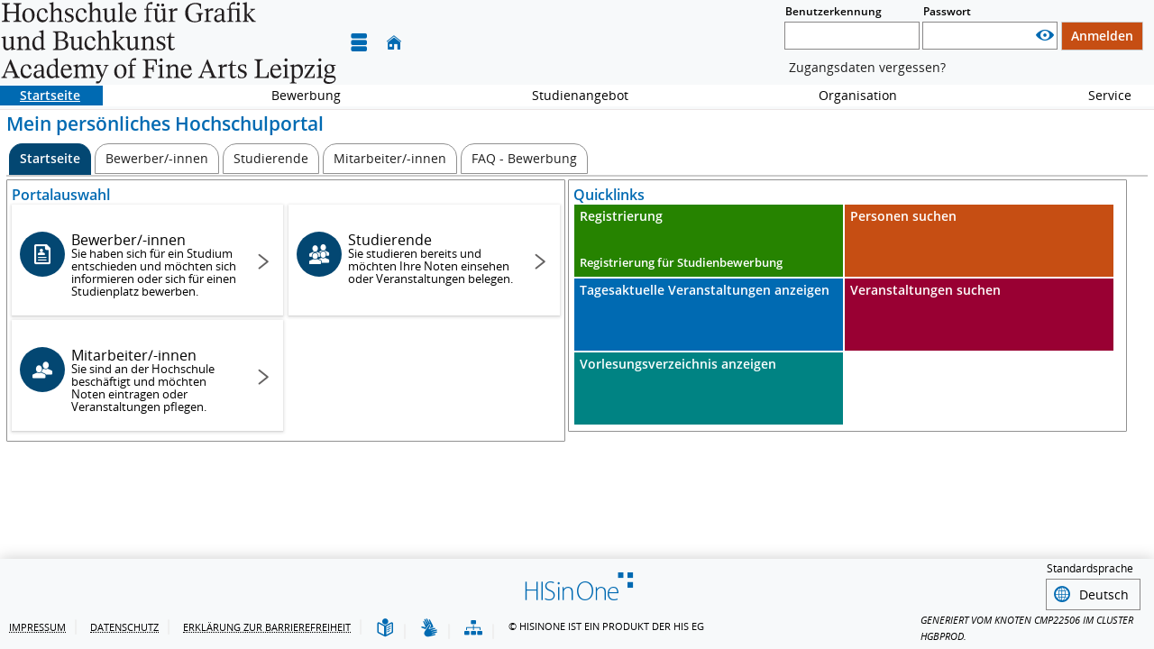

--- FILE ---
content_type: text/html;charset=UTF-8
request_url: https://campus.hgb-leipzig.de/qisserver/pages/cs/sys/portal/hisinoneStartPage.faces?chco=y&noDBAction=y&init=y
body_size: 9814
content:
<!DOCTYPE html>
<!--[if lt IE 7 ]><html xmlns="http://www.w3.org/1999/xhtml" lang="de" class="ie ie6" data-hotkey="shift+alt"><![endif]-->
<!--[if IE 7 ]><html xmlns="http://www.w3.org/1999/xhtml" lang="de" class="ie ie7" data-hotkey="shift+alt"><![endif]-->
<!--[if IE 8 ]><html xmlns="http://www.w3.org/1999/xhtml" lang="de" class="ie ie8" data-hotkey="shift+alt"><![endif]-->
<!--[if IE 9 ]><html xmlns="http://www.w3.org/1999/xhtml" lang="de" class="ie ie9" data-hotkey="shift+alt"><![endif]-->
<!--[if (gt IE 9)|!(IE)]><!--><html xmlns="http://www.w3.org/1999/xhtml" lang="de" data-hotkey="shift+alt"><!--<![endif]-->

			

			
			
		<head>
<meta http-equiv="X-UA-Compatible" content="IE=edge" />
<meta name="viewport" content="width=device-width, initial-scale=1" />
<meta name="mobile-web-app-capable" content="yes" /><link rel="manifest" type="application/manifest+json" crossorigin="use-credentials" href="/qisserver/manifest.json" data-context-path="https://campus.hgb-leipzig.de:443/qisserver" /><script type="text/javascript" src="/qisserver/javax.faces.resource/sysout.js.faces?ln=js/cs/sys/sysoutjs"></script>
<link rel="shortcut icon" href="/HISinOne/images/logos/favicon_32.ico?v=2" type="image/x-icon" /><link rel="apple-touch-icon" href="/HISinOne/images/logos/apple-touch-icon-180x180.png" /><link rel="apple-touch-icon" href="/HISinOne/images/logos/apple-touch-icon-180x180.png" sizes="180x180" /><meta name="msapplication-square70x70logo" content="/HISinOne/images/logos/touch_icon_windows_small.png" /><meta name="msapplication-square150x150logo" content="/HISinOne/images/logos/touch_icon_windows_medium.png" /><meta name="msapplication-wide310x150logo" content="/HISinOne/images/logos/touch_icon_windows_wide.png" /><meta name="msapplication-square310x310logo" content="/HISinOne/images/logos/touch_icon_windows.png" /><script type="text/javascript" src="/qisserver/javax.faces.resource/jquery/jquery.js.faces?ln=primefaces&amp;v=11.0.0"></script><script type="text/javascript" src="/qisserver/javax.faces.resource/jquery/jquery-plugins.js.faces?ln=primefaces&amp;v=11.0.0"></script><script type="text/javascript" src="/qisserver/javax.faces.resource/parsley.js.faces?ln=js/cs/sys/validation"></script><script type="text/javascript" src="/qisserver/javax.faces.resource/device.min.js.faces?ln=bower_components/devicejs/lib"></script><script type="text/javascript" src="/qisserver/javax.faces.resource/highlight.pack.js.faces?ln=js/extras/highlight"></script><script type="text/javascript" src="/qisserver/javax.faces.resource/matchMedia.js.faces?ln=bower_components/matchMedia"></script><!-- Generated by node cmp22506 in cluster HGBPROD -->
<title>
				Mein persönliches Hochschulportal
		 -
 HGB Leipzig
</title>
<noscript><style>.wrapper{display:none !important;}</style></noscript><script type="text/javascript" src="/qisserver/javax.faces.resource/jsf.js.faces?ln=javax.faces"></script><link rel="stylesheet" media="all" type="text/css" href="/qisserver/javax.faces.resource/hisinone-generated-v-988397485-k-767774973-part-0-h59325494.css.faces?ln=css/generated&amp;v=d98b4bb2fe13a4dcd3ad9b6578af2c42" /><link rel="stylesheet" media="all" type="text/css" href="/qisserver/javax.faces.resource/hisinone-generated-v-988397485-k-767774973-part-1-h59325494.css.faces?ln=css/generated&amp;v=d98b4bb2fe13a4dcd3ad9b6578af2c42" /><link rel="stylesheet" media="all" type="text/css" href="/qisserver/javax.faces.resource/hisinone-generated-v-988397485-k-767774973-part-2-h59325494.css.faces?ln=css/generated&amp;v=d98b4bb2fe13a4dcd3ad9b6578af2c42" /><link rel="stylesheet" media="all" type="text/css" href="/qisserver/javax.faces.resource/hisinone-generated-v-988397485-k-767774973-part-3-h59325494.css.faces?ln=css/generated&amp;v=d98b4bb2fe13a4dcd3ad9b6578af2c42" /><noscript><link rel="stylesheet" media="all" href="/qisserver/javax.faces.resource/hisinone-generated-v-988397485-k109690986-h1914253856.css.faces?ln=css/generated&amp;v=d98b4bb2fe13a4dcd3ad9b6578af2c42" type="text/css" /></noscript></head><body onload="" style="visibility:hidden;" class="background_portal_hisinone                                                 notloggedin           onStartpage           currentDevice_desktop          originDevice_desktop          link_homepage                    CURRENT_ROLE_                   ALL_ROLES null">
<noscript class="noscriptMessage" style="visibility:visible !important;"><div id="j_id_46" style="page-break-inside: avoid; break-inside: avoid;"><div class="warningtext"><img src="/HISinOne/images/icons/warning.svg" class="fieldsetMessageImage imagebottom" alt="" /><p><p>Bitte aktivieren Sie JavaScript in ihrem Browser, um diese Seite nutzen zu können.</p>

<p>Eine Anleitung hierfür finden Sie auf den Webseiten Ihres Browserherstellers. To use this application, you must enable JavaScript. You find instructions about how to do this on the web page of your browser provider.</p></p><div class="clearer"></div><div class="fieldsetMessageText infoBox"></div></div></div>
</noscript><form id="jsForm" name="jsForm" method="post" action="/qisserver/pages/cs/sys/portal/hisinoneStartPage.faces" enctype="application/x-www-form-urlencoded"><input type="hidden" name="activePageElementId" value="" /><input type="hidden" name="refreshButtonClickedId" value="" /><input type="hidden" name="navigationPosition" value="link_homepage" /><input type="hidden" name="authenticity_token" value="D7s3nG7WCgOKeAscbOlYR8tujeg+UG3HJufYJ6RUZfE=" />
<input type="hidden" value="8b4c284b-6c39-4bcd-8baf-e256134b85e3" name="ajaxToken" id="ajaxToken" /><input type="hidden" value="Portlet verschieben" name="portalHelperDragAndDrop_Titel_Text" id="portalHelperDragAndDrop_Titel_Text" /><input type="hidden" value="Navigation einblenden" name="navieinblenden" id="navieinblenden" /><input type="hidden" name="jsForm_SUBMIT" value="1" /><input type="hidden" name="autoScroll" /><input type="hidden" name="javax.faces.ViewState" value="uFvliuOa0ipspy/hulGRS1AwruY3UT438Lvcd+vIayzxE0hg" autocomplete="off" /></form>
<span id="top"></span><ol class="noDisplay" p:aria-hidden="true"><li><a data-shortcut="o" href="#navigationJump">Zur Seitennavigation (Tastenkombination SHIFT+ALT+ o)
</a></li><li><a data-shortcut="i" href="#contentJump">Zum Seiteninhalt (Tastenkombination SHIFT+ALT + i)
</a></li></ol><div id="wrapper_no_background" class=" wrapper">
<form method="post" id="mobileLoginForm" name="mobileLoginForm" action="https://campus.hgb-leipzig.de:443/qisserver/rds?state=user&amp;type=1&amp;category=auth.login" class="noDisplay formular full-screen-waiting-behavior" data-waiting-text="Authentifizierung wird durchgeführt und nutzerspezifische Einstellungen werden geladen. Bitte warten ..."><input type="hidden" name="userInfo" value="" /><input type="hidden" value="6033703a-9140-4cf7-97d4-31bca90fc82c" name="ajax-token" id="ajaxTokenMobile" /><label for="loginName">Benutzerkennung</label><input id="loginName" name="asdf" value="" class="input_login_hisinone" type="text" autocomplete="off" required="required" autocapitalize="none" /><label for="loginPassword">Passwort</label><input id="loginPassword" name="fdsa" value="" class="input_login_hisinone" type="password" autocomplete="off" required="required" autocapitalize="none" /><button id="showPassword" name="showPassword" type="button" title="Passwort anzeigen" class="submit_image" aria-label="Passwort anzeigen"><img alt="Passwort anzeigen" src="/HISinOne/images/icons/eye.svg" aria-label="Passwort anzeigen" /></button>
<label for="mobileLoginCheckboxElement" class="noDisplay" p:aria-hidden="true">Angemeldet bleiben</label><input id="mobileLoginCheckboxElement" type="checkbox" name="mobileLoginCheckboxElement" value="true" class="mobileLoginCheckboxElement" />
</form><div id="hisinoneHeader" class="" role="banner"><div class="divHeader"><div id="logoAndServicesHeader" class="gridWrap gridHeader" style="grid-template-areas:'grid1 grid1 grid3 grid3 grid3' 'grid6 grid6 grid6 grid6 grid6'">
<div class="gridElement" id="gridElement_1">
<div class="draggableEl" id="hisinoneLogo_DragID" data-id="20"><a href="/qisserver/pages/cs/sys/portal/hisinoneStartPage.faces" id="widgetRender:5:logoLink" onclick="de.his.modules.angularHelper.deleteAngularSessionStorageKeys();" class="logoLink" aria-label="Hochschule für Grafik und Buchkunst Leipzig" title="Hochschule für Grafik und Buchkunst Leipzig"><img src="/HISinOne/images/logos/HGB-Wortmarke-weiss.svg" role="img" alt="Hochschule für Grafik und Buchkunst Leipzig" class="logoPortal" /></a>
</div>
<a id="navigationJump" class="visibilityOnlyForScreenreader">Navigation</a><button id="widgetRender:6:mobileOnlyNavBar" name="widgetRender:6:mobileOnlyNavBar" type="button" title="Menü aufklappen" class="iconfont-mobile_nav submit_image mobileOnly navbar-toggle" aria-expanded="false" data-titletoggle="Menü schließen" aria-label="Menü aufklappen"></button>
<div id="topMenuContainerId" class="topMenuContainer topMenu_onStartpage" role="navigation">
<ul class="nav"><!-- last modification of the 'navigation menu' on Sat Nov 22 21:16:31 CET 2025 --><li class="topMenuList link_homepage"><a href="/qisserver/pages/cs/sys/portal/hisinoneStartPage.faces?navigationPosition=link_homepage&amp;recordRequest=true" id="widgetRender:6:burgerNavi:0:selectedLink1" onclick="de.his.modules.angularHelper.deleteAngularSessionStorageKeys();" target="_self" class="topMenuLink topMenuLinkHighlighted mainnavLink link_simple flexdropdownmenu capitalizeFirstLetter" data-keywords="Startseite, Übersicht, Login, Portal"><span class="unsichtbar" data-keywords="Startseite, Übersicht, Login, Portal">Sie befinden sich hier:</span>Startseite</a></li><li class="topMenuList parentListItem hisinoneapp_studi_no_login"><a href="/qisserver/pages/cs/sys/portal/subMenu.faces?navigationPosition=hisinoneapp_studi_no_login" id="widgetRender:6:burgerNavi:1:notSelectedLink1" onclick="de.his.modules.angularHelper.deleteAngularSessionStorageKeys();" target="_self" class="topMenuLink mainnavLink link_simple flexdropdownmenu capitalizeFirstLetter" data-keywords="">Bewerbung<span class="unsichtbar" data-keywords="">Zur nächsten Navigationsebene</span><span class="iconfont-resultset_next menuLeftIconNext" aria-hidden="true" data-keywords=""></span></a><ul id="navitem_1_0" class="flexdropdownmenu"><li class="mobileOnly"><a href="javascript:void(0);" class="backButton"><span class="unsichtbar">Zurück zu</span>Hauptmenü</a><li class="navitem-headline"><a href="/qisserver/pages/cs/sys/portal/subMenu.faces?navigationPosition=hisinoneapp_studi_no_login" id="widgetRender:6:burgerNavi:1:headerLink_1" onclick="de.his.modules.angularHelper.deleteAngularSessionStorageKeys();" target="_self" data-keywords="">Bewerbung</a></li><li class=" selfRegistration"><a href="/qisserver/pages/psv/selbstregistrierung/pub/selbstregistrierung.xhtml?_flowId=selfRegistrationRegister-flow&amp;navigationPosition=hisinoneapp_studi_no_login%2CselfRegistration&amp;recordRequest=true" id="widgetRender:6:burgerNavi:1:0:link2" onclick="de.his.modules.angularHelper.deleteAngularSessionStorageKeys();" target="_self" class="subMenuLink link_simple flexdropdownmenu capitalizeFirstLetter" data-keywords="">Registrierung</a></li><li class=" mailVerification"><a href="/qisserver/pages/psv/selbstregistrierung/pub/mailverifizierung.xhtml?_flowId=selfRegistrationVerification-flow&amp;navigationPosition=hisinoneapp_studi_no_login%2CmailVerification&amp;recordRequest=true" id="widgetRender:6:burgerNavi:1:1:link2" onclick="de.his.modules.angularHelper.deleteAngularSessionStorageKeys();" target="_self" class="subMenuLink link_simple flexdropdownmenu capitalizeFirstLetter" data-keywords="">E-Mail-Verifikation</a></li></ul></li><li class="topMenuList parentListItem studiesOffered"><a href="/qisserver/pages/cs/sys/portal/subMenu.faces?navigationPosition=studiesOffered" id="widgetRender:6:burgerNavi:2:notSelectedLink1" onclick="de.his.modules.angularHelper.deleteAngularSessionStorageKeys();" target="_self" class="topMenuLink mainnavLink link_simple flexdropdownmenu capitalizeFirstLetter" data-keywords="">Studienangebot<span class="unsichtbar" data-keywords="">Zur nächsten Navigationsebene</span><span class="iconfont-resultset_next menuLeftIconNext" aria-hidden="true" data-keywords=""></span></a><ul id="navitem_2_0" class="flexdropdownmenu"><li class="mobileOnly"><a href="javascript:void(0);" class="backButton"><span class="unsichtbar">Zurück zu</span>Hauptmenü</a><li class="navitem-headline"><a href="/qisserver/pages/cs/sys/portal/subMenu.faces?navigationPosition=studiesOffered" id="widgetRender:6:burgerNavi:2:headerLink_1" onclick="de.his.modules.angularHelper.deleteAngularSessionStorageKeys();" target="_self" data-keywords="">Studienangebot</a></li><li class=" searchCourses"><a href="/qisserver/pages/startFlow.xhtml?_flowId=searchCourseNonStaff-flow&amp;navigationPosition=studiesOffered%2CsearchCourses&amp;recordRequest=true" id="widgetRender:6:burgerNavi:2:0:link2" onclick="de.his.modules.angularHelper.deleteAngularSessionStorageKeys();" target="_self" class="subMenuLink link_simple flexdropdownmenu capitalizeFirstLetter" data-keywords="">Veranstaltungen suchen</a></li><li class=" searchSpecialEvents"><a href="/qisserver/pages/startFlow.xhtml?_flowId=searchSpecialEventsOnlyDetails-flow&amp;navigationPosition=studiesOffered%2CsearchSpecialEvents&amp;recordRequest=true" id="widgetRender:6:burgerNavi:2:1:link2" onclick="de.his.modules.angularHelper.deleteAngularSessionStorageKeys();" target="_self" class="subMenuLink link_simple flexdropdownmenu capitalizeFirstLetter" data-keywords="">Sonderveranstaltung suchen</a></li><li class=" currentLecturesGeneric"><a href="/qisserver/pages/cm/exa/timetable/currentLectures.xhtml?_flowId=showEventsAndExaminationsOnDate-flow&amp;navigationPosition=studiesOffered%2CcurrentLecturesGeneric&amp;recordRequest=true" id="widgetRender:6:burgerNavi:2:2:link2" onclick="de.his.modules.angularHelper.deleteAngularSessionStorageKeys();" target="_self" class="subMenuLink link_simple flexdropdownmenu capitalizeFirstLetter" data-keywords="Heute, Ausfall, Ausfallen, Termine, Aktuell">Tagesaktuelle Veranstaltungen anzeigen</a></li><li class=" courseoverviewShow"><a href="/qisserver/pages/cm/exa/coursecatalog/showCourseCatalog.xhtml?_flowId=showCourseCatalog-flow&amp;navigationPosition=studiesOffered%2CcourseoverviewShow&amp;recordRequest=true" id="widgetRender:6:burgerNavi:2:3:link2" onclick="de.his.modules.angularHelper.deleteAngularSessionStorageKeys();" target="_self" class="subMenuLink link_simple flexdropdownmenu capitalizeFirstLetter" data-keywords="">Vorlesungsverzeichnis anzeigen</a></li><li class=" parentListItem moduleDescriptions"><a href="/qisserver/pages/cs/sys/portal/subMenu.faces?navigationPosition=studiesOffered%2CmoduleDescriptions" id="widgetRender:6:burgerNavi:2:4:link2" onclick="de.his.modules.angularHelper.deleteAngularSessionStorageKeys();" target="_self" class="subMenuLink flexdropdownmenu capitalizeFirstLetter" data-keywords="">Modulbeschreibungen<span class="unsichtbar" data-keywords="">Zur nächsten Navigationsebene</span><span class="iconfont-resultset_next menuLeftIconNext" aria-hidden="true" data-keywords=""></span></a><ul id="navitem_Studienangebot_4_1" class="flexdropdownmenu"><li class="mobileOnly"><a href="javascript:void(0);" class="backButton"><span class="unsichtbar">Zurück zu</span>Studienangebot</a><li class="navitem-headline"><a href="/qisserver/pages/cs/sys/portal/subMenu.faces?navigationPosition=studiesOffered%2CmoduleDescriptions" id="widgetRender:6:burgerNavi:2:4:headerLink_2" onclick="de.his.modules.angularHelper.deleteAngularSessionStorageKeys();" target="_self" data-keywords="">Modulbeschreibungen</a></li><li class=" moduleDescriptionCurriculumDesigner"><a href="/qisserver/pages/cm/exa/curricula/genericRailsSearchUnitsSimple.xhtml?_flowId=searchCourseOfStudyForModuleDescription-flow&amp;navigationPosition=studiesOffered%2CmoduleDescriptions%2CmoduleDescriptionCurriculumDesigner&amp;recordRequest=true" id="widgetRender:6:burgerNavi:2:4:0:link3" onclick="de.his.modules.angularHelper.deleteAngularSessionStorageKeys();" target="_self" class="subMenuLink link_simple flexdropdownmenu capitalizeFirstLetter" data-keywords="">Modulbeschreibungen anzeigen</a></li><li class=" searchElementsInModuleDescription"><a href="/qisserver/pages/cm/exa/curricula/moduleDescriptionSearch.xhtml?_flowId=searchElementsInModuleDescription-flow&amp;navigationPosition=studiesOffered%2CmoduleDescriptions%2CsearchElementsInModuleDescription&amp;recordRequest=true" id="widgetRender:6:burgerNavi:2:4:1:link3" onclick="de.his.modules.angularHelper.deleteAngularSessionStorageKeys();" target="_self" class="subMenuLink link_simple flexdropdownmenu capitalizeFirstLetter" data-keywords="">In Modulhandbüchern suchen</a></li></ul></li><li class=" searchCourseOfStudy"><a href="/qisserver/pages/zul/applicant/searchCourseOfStudies.xhtml?_flowId=searchCourseOfStudiesAPP-flow&amp;navigationPosition=studiesOffered%2CsearchCourseOfStudy&amp;recordRequest=true" id="widgetRender:6:burgerNavi:2:5:link2" onclick="de.his.modules.angularHelper.deleteAngularSessionStorageKeys();" target="_self" class="subMenuLink link_simple flexdropdownmenu capitalizeFirstLetter" data-keywords="Aufnahmeprüfung">Studiengänge suchen</a></li></ul></li><li class="topMenuList parentListItem organisation"><a href="/qisserver/pages/cs/sys/portal/subMenu.faces?navigationPosition=organisation" id="widgetRender:6:burgerNavi:3:notSelectedLink1" onclick="de.his.modules.angularHelper.deleteAngularSessionStorageKeys();" target="_self" class="topMenuLink mainnavLink link_simple flexdropdownmenu capitalizeFirstLetter" data-keywords="">Organisation<span class="unsichtbar" data-keywords="">Zur nächsten Navigationsebene</span><span class="iconfont-resultset_next menuLeftIconNext" aria-hidden="true" data-keywords=""></span></a><ul id="navitem_3_0" class="flexdropdownmenu"><li class="mobileOnly"><a href="javascript:void(0);" class="backButton"><span class="unsichtbar">Zurück zu</span>Hauptmenü</a><li class="navitem-headline"><a href="/qisserver/pages/cs/sys/portal/subMenu.faces?navigationPosition=organisation" id="widgetRender:6:burgerNavi:3:headerLink_1" onclick="de.his.modules.angularHelper.deleteAngularSessionStorageKeys();" target="_self" data-keywords="">Organisation</a></li><li class=" hisinonepubliceinrichtungsstruktur"><a href="/qisserver/pages/cs/psv/orgunit/structureOrgunits.xhtml?_flowId=showPublicOrgunitHierarchy-flow&amp;navigationPosition=organisation%2Chisinonepubliceinrichtungsstruktur&amp;recordRequest=true" id="widgetRender:6:burgerNavi:3:0:link2" onclick="de.his.modules.angularHelper.deleteAngularSessionStorageKeys();" target="_self" class="subMenuLink link_simple flexdropdownmenu capitalizeFirstLetter" data-keywords="">Hochschulstruktur anzeigen</a></li><li class=" hisinonesearchorgunits"><a href="/qisserver/pages/cs/psv/orgunit/searchOrgunits.xhtml?_flowId=searchOrgunitDependingOnPersonFunction-flow&amp;navigationPosition=organisation%2Chisinonesearchorgunits&amp;recordRequest=true" id="widgetRender:6:burgerNavi:3:1:link2" onclick="de.his.modules.angularHelper.deleteAngularSessionStorageKeys();" target="_self" class="subMenuLink link_simple flexdropdownmenu capitalizeFirstLetter" data-keywords="">Organisationseinheiten suchen</a></li><li class=" searchhisinonepersonorgunitrelation"><a href="/qisserver/pages/psv/person/searchPerson.xhtml?_flowId=searchPerson-flow&amp;navigationPosition=organisation%2Csearchhisinonepersonorgunitrelation&amp;recordRequest=true" id="widgetRender:6:burgerNavi:3:2:link2" onclick="de.his.modules.angularHelper.deleteAngularSessionStorageKeys();" target="_self" class="subMenuLink link_simple flexdropdownmenu capitalizeFirstLetter" data-keywords="">Personen suchen</a></li><li class=" searchroom"><a href="/qisserver/pages/cm/exa/searchRoomDetail.xhtml?_flowId=searchRoom-flow&amp;navigationPosition=organisation%2Csearchroom&amp;recordRequest=true" id="widgetRender:6:burgerNavi:3:3:link2" onclick="de.his.modules.angularHelper.deleteAngularSessionStorageKeys();" target="_self" class="subMenuLink link_simple flexdropdownmenu capitalizeFirstLetter" data-keywords="">Räume suchen</a></li></ul></li><li class="topMenuList parentListItem userinformation"><a href="/qisserver/pages/cs/sys/portal/subMenu.faces?navigationPosition=userinformation" id="widgetRender:6:burgerNavi:4:notSelectedLink1" onclick="de.his.modules.angularHelper.deleteAngularSessionStorageKeys();" target="_self" class="topMenuLink mainnavLink link_simple flexdropdownmenu capitalizeFirstLetter" data-keywords="">Service<span class="unsichtbar" data-keywords="">Zur nächsten Navigationsebene</span><span class="iconfont-resultset_next menuLeftIconNext" aria-hidden="true" data-keywords=""></span></a><ul id="navitem_4_0" class="flexdropdownmenu"><li class="mobileOnly"><a href="javascript:void(0);" class="backButton"><span class="unsichtbar">Zurück zu</span>Hauptmenü</a><li class="navitem-headline"><a href="/qisserver/pages/cs/sys/portal/subMenu.faces?navigationPosition=userinformation" id="widgetRender:6:burgerNavi:4:headerLink_1" onclick="de.his.modules.angularHelper.deleteAngularSessionStorageKeys();" target="_self" data-keywords="">Service</a></li><li class=" link_accessibilityHelp"><a href="/qisserver/pages/cs/sys/portal/utilities/accessibilityHelp.faces?navigationPosition=userinformation%2Clink_accessibilityHelp&amp;recordRequest=true" id="widgetRender:6:burgerNavi:4:0:link2" onclick="de.his.modules.angularHelper.deleteAngularSessionStorageKeys();" target="_self" class="subMenuLink link_simple flexdropdownmenu capitalizeFirstLetter" data-keywords="Barrierefreiheit">Information zur barrierefreien Bedienung</a></li></ul></li><li class="topMenuList switchToEnglish"><a href="/qisserver/rds?state=user&amp;type=5&amp;language=en&amp;navigationPosition=switchToEnglish&amp;recordRequest=true" id="widgetRender:6:burgerNavi:5:notSelectedLink1" onclick="de.his.modules.angularHelper.deleteAngularSessionStorageKeys();" target="_self" class="topMenuLink mainnavLink link_simple flexdropdownmenu capitalizeFirstLetter" data-keywords="Sprachwechsel, Sprache umschalten">English</a></li><li class="topMenuList link_impressum"><a href="/qisserver/pages/cs/sys/portal/imprint/imprint.faces?navigationPosition=link_impressum&amp;recordRequest=true" id="widgetRender:6:burgerNavi:6:notSelectedLink1" onclick="de.his.modules.angularHelper.deleteAngularSessionStorageKeys();" target="_self" class="topMenuLink mainnavLink link_simple flexdropdownmenu capitalizeFirstLetter" data-keywords="Impressum, Verantwortlich, Kontakt, Adresse">Impressum</a></li><li class="topMenuList link_privacy"><a href="/qisserver/pages/cs/sys/portal/imprint/privacy.faces?navigationPosition=link_privacy&amp;recordRequest=true" id="widgetRender:6:burgerNavi:7:notSelectedLink1" onclick="de.his.modules.angularHelper.deleteAngularSessionStorageKeys();" target="_self" class="topMenuLink mainnavLink link_simple flexdropdownmenu capitalizeFirstLetter" data-keywords="Datenschutz">Datenschutz</a></li><li class="topMenuList link_accessibilityStatement"><a href="/qisserver/pages/cs/sys/portal/utilities/accessibilityStatement.faces?navigationPosition=link_accessibilityStatement&amp;recordRequest=true" id="widgetRender:6:burgerNavi:8:notSelectedLink1" onclick="de.his.modules.angularHelper.deleteAngularSessionStorageKeys();" target="_self" class="topMenuLink mainnavLink link_simple flexdropdownmenu capitalizeFirstLetter" data-keywords="Erklärung Barrierefreiheit">Erklärung zur Barrierefreiheit</a></li><li class="topMenuList link_easyLanguageHelp"><a href="/qisserver/pages/cs/sys/portal/utilities/easyLanguageHelp.faces?navigationPosition=link_easyLanguageHelp&amp;recordRequest=true" id="widgetRender:6:burgerNavi:9:notSelectedLink1" onclick="de.his.modules.angularHelper.deleteAngularSessionStorageKeys();" target="_self" class="topMenuLink mainnavLink link_simple flexdropdownmenu capitalizeFirstLetter" data-keywords="">Leichte Sprache</a></li><li class="topMenuList link_signLanguageHelp"><a href="/qisserver/pages/cs/sys/portal/utilities/signLanguageHelp.faces?navigationPosition=link_signLanguageHelp&amp;recordRequest=true" id="widgetRender:6:burgerNavi:10:notSelectedLink1" onclick="de.his.modules.angularHelper.deleteAngularSessionStorageKeys();" target="_self" class="topMenuLink mainnavLink link_simple flexdropdownmenu capitalizeFirstLetter" data-keywords="">Gebärdensprache</a></li><li class="topMenuList link_sitemap"><a href="/qisserver/pages/cs/sys/portal/sitemap/sitemap.faces?navigationPosition=link_sitemap&amp;recordRequest=true" id="widgetRender:6:burgerNavi:11:notSelectedLink1" onclick="de.his.modules.angularHelper.deleteAngularSessionStorageKeys();" target="_self" class="topMenuLink mainnavLink link_simple flexdropdownmenu capitalizeFirstLetter" data-keywords="Übersicht der Anwendung">Übersicht der Anwendung</a></li>
</ul><button id="widgetRender:6:j_id_4n_a_3_2_8" name="widgetRender:6:j_id_4n_a_3_2_8" type="submit" value="Schließen [ESC]" class="closeButtonNavigationESC"><span>Schließen [ESC]</span></button>
</div><a href="/qisserver/pages/cs/sys/portal/hisinoneStartPage.faces" id="widgetRender:7:homeIcon" onclick="de.his.modules.angularHelper.deleteAngularSessionStorageKeys();" class="iconfont-house homeIconlink" aria-label="Startseite" title="Startseite"></a>
</div>
<div class="gridElement" id="gridElement_2">
</div>
<div class="gridElement" id="gridElement_3">
<div class="loginLink" id="loginLinkElement"><a href="#" role="button" class="loginToggle link_button_highlighted" aria-pressed="false">
Zur Anmeldung
</a></div>
<div class="loginStartPage">
<form method="post" id="loginForm" name="loginform" action="https://campus.hgb-leipzig.de:443/qisserver/rds?state=user&amp;type=1&amp;category=auth.login" class="formular full-screen-waiting-behavior " data-waiting-text="Authentifizierung wird durchgeführt und nutzerspezifische Einstellungen werden geladen. Bitte warten ..."><input type="hidden" id="user-info" name="userInfo" value="" /><input type="hidden" value="6033703a-9140-4cf7-97d4-31bca90fc82c" name="ajax-token" /><div class="accountPasswordContainer"><div class="accountContainer">
<label for="asdf" class="accountLabel">Benutzerkennung</label><input id="asdf" name="asdf" value="" data-shortcut="a" class="input_login_hisinone" type="text" autocomplete="off" autocapitalize="none" required="required" /></div><div class="passwordContainer">
<label for="fdsa" class="passwordLabel">Passwort</label><div class="showPasswordContainer">
<input id="fdsa" name="fdsa" value="" class="input_login_hisinone" type="password" autocomplete="off" required="required" autocapitalize="none" /><div id="capsLockWarning"><div id="widgetRender:10:popUpCapsLockWarning" class="displayInline popupDismissable"><button id="widgetRender:10:popUpCapsLockWarning:showPopup" name="widgetRender:10:popUpCapsLockWarning:showPopup" type="button" class="submit_image noDisplay no-waiting-behavior" title="Hinweis:" data-popupButton="true" aria-label="Hinweis:"><img alt="Hinweis:" src="/HISinOne/images/icons/warning.svg" /></button><div id="widgetRender:10:popUpCapsLockWarning:popupPlaceholder" class="popoverContainer" style="position:absolute;display:none;max-width:100%;" role="dialog"><div class="fullPopupContainer"><a id="widgetRender:10:popUpCapsLockWarning:backgroundClose" href="#" class="popupBackground" aria-hidden="true" tabindex="-1"></a></div><div class="popupContainer" style="position:absolute;"><span class="focusTrapFirst"></span><div id="widgetRender:10:popUpCapsLockWarning:movePopup"><h3 class="mouseMoveTitle" id="widgetRender:10:popUpCapsLockWarning:popupTitleId"><span class=" mouseMove" title="Element verschieben">Hinweis:</span></h3></div><div class="box_content ">Ihre Feststelltaste ist aktiv.</div><div class="buttons_horizontal_dotted_line_above"><button id="widgetRender:10:popUpCapsLockWarning:hidePopup" name="widgetRender:10:popUpCapsLockWarning:hidePopup" type="button" value="Schließen" class="submit simple-close-button-behavior"><span>Schließen</span></button></div><span class="focusTrapEnd" tabindex="0"></span></div></div></div>
</div><button id="widgetRender:10:showPassword" name="widgetRender:10:showPassword" type="button" title="Passwort anzeigen" class="iconfont-eye submit_image showPasswordElement" aria-label="Passwort anzeigen"></button></div></div><div class="autoLoginCheckButton"><div class="displayflex"></div>
<button id="loginForm:login" class="submit_login" name="submit" type="submit"><span>Anmelden</span></button></div></div>
</form><form id="widgetRender:10:passwordForm" name="widgetRender:10:passwordForm" method="post" action="/qisserver/pages/cs/sys/portal/hisinoneStartPage.faces" enctype="application/x-www-form-urlencoded"><input type="hidden" name="activePageElementId" value="" /><input type="hidden" name="refreshButtonClickedId" value="" /><input type="hidden" name="navigationPosition" value="link_homepage" /><input type="hidden" name="authenticity_token" value="D7s3nG7WCgOKeAscbOlYR8tujeg+UG3HJufYJ6RUZfE=" />
<div id="widgetRender:10:passwordForm:passwordForgot" class="widgetPanel"><button id="widgetRender:10:passwordForm:passwordForgot:open" name="widgetRender:10:passwordForm:passwordForgot:open" type="button" onclick="jsf.util.chain(this, event,'jsf.ajax.request(this,event,{execute:\'widgetRender:10:passwordForm:passwordForgot \',render:\'widgetRender:10:passwordForm:passwordForgot \',onerror:de.his.ajax.Refresher.onError,onevent:de.his.ajax.Refresher.wrapOnEvent(de.his.modules.NavigationMenu.widgetPanelIconClick),\'javax.faces.behavior.event\':\'action\'})'); return false;" title="Zugangsdaten vergessen??" class="submit_image portalInfoBoxLink short-waiting-behavior submit" aria-haspopup="dialog">Zugangsdaten vergessen?</button><input type="hidden" name="autoScroll" /><div id="widgetRender:10:passwordForm:passwordForgot:infoboxContainer" class="infoboxContainer"></div>
</div><input type="hidden" name="widgetRender:10:passwordForm_SUBMIT" value="1" /><input type="hidden" name="javax.faces.ViewState" value="uFvliuOa0ipspy/hulGRS1AwruY3UT438Lvcd+vIayzxE0hg" autocomplete="off" /></form>
</div><div class="services"><form id="widgetRender:12:collapsibleHeaderActionFrom" name="widgetRender:12:collapsibleHeaderActionFrom" method="post" action="/qisserver/pages/cs/sys/portal/hisinoneStartPage.faces" enctype="application/x-www-form-urlencoded"><input type="hidden" name="activePageElementId" value="" /><input type="hidden" name="refreshButtonClickedId" value="" /><input type="hidden" name="navigationPosition" value="link_homepage" /><input type="hidden" name="authenticity_token" value="D7s3nG7WCgOKeAscbOlYR8tujeg+UG3HJufYJ6RUZfE=" />
<ul class="sList">
</ul><input type="hidden" name="widgetRender:12:collapsibleHeaderActionFrom_SUBMIT" value="1" /><input type="hidden" name="autoScroll" /><input type="hidden" name="javax.faces.ViewState" value="uFvliuOa0ipspy/hulGRS1AwruY3UT438Lvcd+vIayzxE0hg" autocomplete="off" /></form></div>
</div>
<div class="gridElement" id="gridElement_4">
</div>
<div class="gridElement" id="gridElement_5">
</div>
<div class="gridElement" id="gridElement_6">
</div>
<div class="gridElement" id="gridElement_7">
</div>
<div class="gridElement" id="gridElement_8">
</div>
<div class="gridElement" id="gridElement_9">
</div>
<div class="gridElement" id="gridElement_10">
</div></div>
<div class="navbandWrap"><div class="toggleNavigation iconfont-arrow_up_v arrow_inv" title="Navigation zu- und aufklappen" tabindex="0" role="button"><span class="visibilityOnlyForScreenreader">Navigation zu- und aufklappen</span></div><span class="navbandLeft navbandArrow"><span class="iconfont-resultset_previous"></span></span><ul class="navband nav"><!-- last modification of the 'navigation menu' on Sat Nov 22 21:16:31 CET 2025 --><li class="topMenuList link_homepage"><a href="/qisserver/pages/cs/sys/portal/hisinoneStartPage.faces?navigationPosition=link_homepage&amp;recordRequest=true" id="widgetRender:6:burgerNavi:0:selectedLink1" onclick="de.his.modules.angularHelper.deleteAngularSessionStorageKeys();" target="_self" class="topMenuLink topMenuLinkHighlighted mainnavLink link_simple flexdropdownmenu capitalizeFirstLetter" data-keywords="Startseite, Übersicht, Login, Portal"><span class="unsichtbar" data-keywords="Startseite, Übersicht, Login, Portal">Sie befinden sich hier:</span>Startseite</a></li><li class="topMenuList parentListItem hisinoneapp_studi_no_login"><a href="/qisserver/pages/cs/sys/portal/subMenu.faces?navigationPosition=hisinoneapp_studi_no_login" id="widgetRender:6:burgerNavi:1:notSelectedLink1" onclick="de.his.modules.angularHelper.deleteAngularSessionStorageKeys();" target="_self" class="topMenuLink mainnavLink link_simple flexdropdownmenu capitalizeFirstLetter" data-keywords="">Bewerbung<span class="unsichtbar" data-keywords="">Zur nächsten Navigationsebene</span><span class="iconfont-resultset_next menuLeftIconNext" aria-hidden="true" data-keywords=""></span></a><ul id="navitem_1_0" class="flexdropdownmenu"><li class="mobileOnly"><a href="javascript:void(0);" class="backButton"><span class="unsichtbar">Zurück zu</span>Hauptmenü</a><li class="navitem-headline"><a href="/qisserver/pages/cs/sys/portal/subMenu.faces?navigationPosition=hisinoneapp_studi_no_login" id="widgetRender:6:burgerNavi:1:headerLink_1" onclick="de.his.modules.angularHelper.deleteAngularSessionStorageKeys();" target="_self" data-keywords="">Bewerbung</a></li><li class=" selfRegistration"><a href="/qisserver/pages/psv/selbstregistrierung/pub/selbstregistrierung.xhtml?_flowId=selfRegistrationRegister-flow&amp;navigationPosition=hisinoneapp_studi_no_login%2CselfRegistration&amp;recordRequest=true" id="widgetRender:6:burgerNavi:1:0:link2" onclick="de.his.modules.angularHelper.deleteAngularSessionStorageKeys();" target="_self" class="subMenuLink link_simple flexdropdownmenu capitalizeFirstLetter" data-keywords="">Registrierung</a></li><li class=" mailVerification"><a href="/qisserver/pages/psv/selbstregistrierung/pub/mailverifizierung.xhtml?_flowId=selfRegistrationVerification-flow&amp;navigationPosition=hisinoneapp_studi_no_login%2CmailVerification&amp;recordRequest=true" id="widgetRender:6:burgerNavi:1:1:link2" onclick="de.his.modules.angularHelper.deleteAngularSessionStorageKeys();" target="_self" class="subMenuLink link_simple flexdropdownmenu capitalizeFirstLetter" data-keywords="">E-Mail-Verifikation</a></li></ul></li><li class="topMenuList parentListItem studiesOffered"><a href="/qisserver/pages/cs/sys/portal/subMenu.faces?navigationPosition=studiesOffered" id="widgetRender:6:burgerNavi:2:notSelectedLink1" onclick="de.his.modules.angularHelper.deleteAngularSessionStorageKeys();" target="_self" class="topMenuLink mainnavLink link_simple flexdropdownmenu capitalizeFirstLetter" data-keywords="">Studienangebot<span class="unsichtbar" data-keywords="">Zur nächsten Navigationsebene</span><span class="iconfont-resultset_next menuLeftIconNext" aria-hidden="true" data-keywords=""></span></a><ul id="navitem_2_0" class="flexdropdownmenu"><li class="mobileOnly"><a href="javascript:void(0);" class="backButton"><span class="unsichtbar">Zurück zu</span>Hauptmenü</a><li class="navitem-headline"><a href="/qisserver/pages/cs/sys/portal/subMenu.faces?navigationPosition=studiesOffered" id="widgetRender:6:burgerNavi:2:headerLink_1" onclick="de.his.modules.angularHelper.deleteAngularSessionStorageKeys();" target="_self" data-keywords="">Studienangebot</a></li><li class=" searchCourses"><a href="/qisserver/pages/startFlow.xhtml?_flowId=searchCourseNonStaff-flow&amp;navigationPosition=studiesOffered%2CsearchCourses&amp;recordRequest=true" id="widgetRender:6:burgerNavi:2:0:link2" onclick="de.his.modules.angularHelper.deleteAngularSessionStorageKeys();" target="_self" class="subMenuLink link_simple flexdropdownmenu capitalizeFirstLetter" data-keywords="">Veranstaltungen suchen</a></li><li class=" searchSpecialEvents"><a href="/qisserver/pages/startFlow.xhtml?_flowId=searchSpecialEventsOnlyDetails-flow&amp;navigationPosition=studiesOffered%2CsearchSpecialEvents&amp;recordRequest=true" id="widgetRender:6:burgerNavi:2:1:link2" onclick="de.his.modules.angularHelper.deleteAngularSessionStorageKeys();" target="_self" class="subMenuLink link_simple flexdropdownmenu capitalizeFirstLetter" data-keywords="">Sonderveranstaltung suchen</a></li><li class=" currentLecturesGeneric"><a href="/qisserver/pages/cm/exa/timetable/currentLectures.xhtml?_flowId=showEventsAndExaminationsOnDate-flow&amp;navigationPosition=studiesOffered%2CcurrentLecturesGeneric&amp;recordRequest=true" id="widgetRender:6:burgerNavi:2:2:link2" onclick="de.his.modules.angularHelper.deleteAngularSessionStorageKeys();" target="_self" class="subMenuLink link_simple flexdropdownmenu capitalizeFirstLetter" data-keywords="Heute, Ausfall, Ausfallen, Termine, Aktuell">Tagesaktuelle Veranstaltungen anzeigen</a></li><li class=" courseoverviewShow"><a href="/qisserver/pages/cm/exa/coursecatalog/showCourseCatalog.xhtml?_flowId=showCourseCatalog-flow&amp;navigationPosition=studiesOffered%2CcourseoverviewShow&amp;recordRequest=true" id="widgetRender:6:burgerNavi:2:3:link2" onclick="de.his.modules.angularHelper.deleteAngularSessionStorageKeys();" target="_self" class="subMenuLink link_simple flexdropdownmenu capitalizeFirstLetter" data-keywords="">Vorlesungsverzeichnis anzeigen</a></li><li class=" parentListItem moduleDescriptions"><a href="/qisserver/pages/cs/sys/portal/subMenu.faces?navigationPosition=studiesOffered%2CmoduleDescriptions" id="widgetRender:6:burgerNavi:2:4:link2" onclick="de.his.modules.angularHelper.deleteAngularSessionStorageKeys();" target="_self" class="subMenuLink flexdropdownmenu capitalizeFirstLetter" data-keywords="">Modulbeschreibungen<span class="unsichtbar" data-keywords="">Zur nächsten Navigationsebene</span><span class="iconfont-resultset_next menuLeftIconNext" aria-hidden="true" data-keywords=""></span></a><ul id="navitem_Studienangebot_4_1" class="flexdropdownmenu"><li class="mobileOnly"><a href="javascript:void(0);" class="backButton"><span class="unsichtbar">Zurück zu</span>Studienangebot</a><li class="navitem-headline"><a href="/qisserver/pages/cs/sys/portal/subMenu.faces?navigationPosition=studiesOffered%2CmoduleDescriptions" id="widgetRender:6:burgerNavi:2:4:headerLink_2" onclick="de.his.modules.angularHelper.deleteAngularSessionStorageKeys();" target="_self" data-keywords="">Modulbeschreibungen</a></li><li class=" moduleDescriptionCurriculumDesigner"><a href="/qisserver/pages/cm/exa/curricula/genericRailsSearchUnitsSimple.xhtml?_flowId=searchCourseOfStudyForModuleDescription-flow&amp;navigationPosition=studiesOffered%2CmoduleDescriptions%2CmoduleDescriptionCurriculumDesigner&amp;recordRequest=true" id="widgetRender:6:burgerNavi:2:4:0:link3" onclick="de.his.modules.angularHelper.deleteAngularSessionStorageKeys();" target="_self" class="subMenuLink link_simple flexdropdownmenu capitalizeFirstLetter" data-keywords="">Modulbeschreibungen anzeigen</a></li><li class=" searchElementsInModuleDescription"><a href="/qisserver/pages/cm/exa/curricula/moduleDescriptionSearch.xhtml?_flowId=searchElementsInModuleDescription-flow&amp;navigationPosition=studiesOffered%2CmoduleDescriptions%2CsearchElementsInModuleDescription&amp;recordRequest=true" id="widgetRender:6:burgerNavi:2:4:1:link3" onclick="de.his.modules.angularHelper.deleteAngularSessionStorageKeys();" target="_self" class="subMenuLink link_simple flexdropdownmenu capitalizeFirstLetter" data-keywords="">In Modulhandbüchern suchen</a></li></ul></li><li class=" searchCourseOfStudy"><a href="/qisserver/pages/zul/applicant/searchCourseOfStudies.xhtml?_flowId=searchCourseOfStudiesAPP-flow&amp;navigationPosition=studiesOffered%2CsearchCourseOfStudy&amp;recordRequest=true" id="widgetRender:6:burgerNavi:2:5:link2" onclick="de.his.modules.angularHelper.deleteAngularSessionStorageKeys();" target="_self" class="subMenuLink link_simple flexdropdownmenu capitalizeFirstLetter" data-keywords="Aufnahmeprüfung">Studiengänge suchen</a></li></ul></li><li class="topMenuList parentListItem organisation"><a href="/qisserver/pages/cs/sys/portal/subMenu.faces?navigationPosition=organisation" id="widgetRender:6:burgerNavi:3:notSelectedLink1" onclick="de.his.modules.angularHelper.deleteAngularSessionStorageKeys();" target="_self" class="topMenuLink mainnavLink link_simple flexdropdownmenu capitalizeFirstLetter" data-keywords="">Organisation<span class="unsichtbar" data-keywords="">Zur nächsten Navigationsebene</span><span class="iconfont-resultset_next menuLeftIconNext" aria-hidden="true" data-keywords=""></span></a><ul id="navitem_3_0" class="flexdropdownmenu"><li class="mobileOnly"><a href="javascript:void(0);" class="backButton"><span class="unsichtbar">Zurück zu</span>Hauptmenü</a><li class="navitem-headline"><a href="/qisserver/pages/cs/sys/portal/subMenu.faces?navigationPosition=organisation" id="widgetRender:6:burgerNavi:3:headerLink_1" onclick="de.his.modules.angularHelper.deleteAngularSessionStorageKeys();" target="_self" data-keywords="">Organisation</a></li><li class=" hisinonepubliceinrichtungsstruktur"><a href="/qisserver/pages/cs/psv/orgunit/structureOrgunits.xhtml?_flowId=showPublicOrgunitHierarchy-flow&amp;navigationPosition=organisation%2Chisinonepubliceinrichtungsstruktur&amp;recordRequest=true" id="widgetRender:6:burgerNavi:3:0:link2" onclick="de.his.modules.angularHelper.deleteAngularSessionStorageKeys();" target="_self" class="subMenuLink link_simple flexdropdownmenu capitalizeFirstLetter" data-keywords="">Hochschulstruktur anzeigen</a></li><li class=" hisinonesearchorgunits"><a href="/qisserver/pages/cs/psv/orgunit/searchOrgunits.xhtml?_flowId=searchOrgunitDependingOnPersonFunction-flow&amp;navigationPosition=organisation%2Chisinonesearchorgunits&amp;recordRequest=true" id="widgetRender:6:burgerNavi:3:1:link2" onclick="de.his.modules.angularHelper.deleteAngularSessionStorageKeys();" target="_self" class="subMenuLink link_simple flexdropdownmenu capitalizeFirstLetter" data-keywords="">Organisationseinheiten suchen</a></li><li class=" searchhisinonepersonorgunitrelation"><a href="/qisserver/pages/psv/person/searchPerson.xhtml?_flowId=searchPerson-flow&amp;navigationPosition=organisation%2Csearchhisinonepersonorgunitrelation&amp;recordRequest=true" id="widgetRender:6:burgerNavi:3:2:link2" onclick="de.his.modules.angularHelper.deleteAngularSessionStorageKeys();" target="_self" class="subMenuLink link_simple flexdropdownmenu capitalizeFirstLetter" data-keywords="">Personen suchen</a></li><li class=" searchroom"><a href="/qisserver/pages/cm/exa/searchRoomDetail.xhtml?_flowId=searchRoom-flow&amp;navigationPosition=organisation%2Csearchroom&amp;recordRequest=true" id="widgetRender:6:burgerNavi:3:3:link2" onclick="de.his.modules.angularHelper.deleteAngularSessionStorageKeys();" target="_self" class="subMenuLink link_simple flexdropdownmenu capitalizeFirstLetter" data-keywords="">Räume suchen</a></li></ul></li><li class="topMenuList parentListItem userinformation"><a href="/qisserver/pages/cs/sys/portal/subMenu.faces?navigationPosition=userinformation" id="widgetRender:6:burgerNavi:4:notSelectedLink1" onclick="de.his.modules.angularHelper.deleteAngularSessionStorageKeys();" target="_self" class="topMenuLink mainnavLink link_simple flexdropdownmenu capitalizeFirstLetter" data-keywords="">Service<span class="unsichtbar" data-keywords="">Zur nächsten Navigationsebene</span><span class="iconfont-resultset_next menuLeftIconNext" aria-hidden="true" data-keywords=""></span></a><ul id="navitem_4_0" class="flexdropdownmenu"><li class="mobileOnly"><a href="javascript:void(0);" class="backButton"><span class="unsichtbar">Zurück zu</span>Hauptmenü</a><li class="navitem-headline"><a href="/qisserver/pages/cs/sys/portal/subMenu.faces?navigationPosition=userinformation" id="widgetRender:6:burgerNavi:4:headerLink_1" onclick="de.his.modules.angularHelper.deleteAngularSessionStorageKeys();" target="_self" data-keywords="">Service</a></li><li class=" link_accessibilityHelp"><a href="/qisserver/pages/cs/sys/portal/utilities/accessibilityHelp.faces?navigationPosition=userinformation%2Clink_accessibilityHelp&amp;recordRequest=true" id="widgetRender:6:burgerNavi:4:0:link2" onclick="de.his.modules.angularHelper.deleteAngularSessionStorageKeys();" target="_self" class="subMenuLink link_simple flexdropdownmenu capitalizeFirstLetter" data-keywords="Barrierefreiheit">Information zur barrierefreien Bedienung</a></li></ul></li><li class="topMenuList switchToEnglish"><a href="/qisserver/rds?state=user&amp;type=5&amp;language=en&amp;navigationPosition=switchToEnglish&amp;recordRequest=true" id="widgetRender:6:burgerNavi:5:notSelectedLink1" onclick="de.his.modules.angularHelper.deleteAngularSessionStorageKeys();" target="_self" class="topMenuLink mainnavLink link_simple flexdropdownmenu capitalizeFirstLetter" data-keywords="Sprachwechsel, Sprache umschalten">English</a></li><li class="topMenuList link_impressum"><a href="/qisserver/pages/cs/sys/portal/imprint/imprint.faces?navigationPosition=link_impressum&amp;recordRequest=true" id="widgetRender:6:burgerNavi:6:notSelectedLink1" onclick="de.his.modules.angularHelper.deleteAngularSessionStorageKeys();" target="_self" class="topMenuLink mainnavLink link_simple flexdropdownmenu capitalizeFirstLetter" data-keywords="Impressum, Verantwortlich, Kontakt, Adresse">Impressum</a></li><li class="topMenuList link_privacy"><a href="/qisserver/pages/cs/sys/portal/imprint/privacy.faces?navigationPosition=link_privacy&amp;recordRequest=true" id="widgetRender:6:burgerNavi:7:notSelectedLink1" onclick="de.his.modules.angularHelper.deleteAngularSessionStorageKeys();" target="_self" class="topMenuLink mainnavLink link_simple flexdropdownmenu capitalizeFirstLetter" data-keywords="Datenschutz">Datenschutz</a></li><li class="topMenuList link_accessibilityStatement"><a href="/qisserver/pages/cs/sys/portal/utilities/accessibilityStatement.faces?navigationPosition=link_accessibilityStatement&amp;recordRequest=true" id="widgetRender:6:burgerNavi:8:notSelectedLink1" onclick="de.his.modules.angularHelper.deleteAngularSessionStorageKeys();" target="_self" class="topMenuLink mainnavLink link_simple flexdropdownmenu capitalizeFirstLetter" data-keywords="Erklärung Barrierefreiheit">Erklärung zur Barrierefreiheit</a></li><li class="topMenuList link_easyLanguageHelp"><a href="/qisserver/pages/cs/sys/portal/utilities/easyLanguageHelp.faces?navigationPosition=link_easyLanguageHelp&amp;recordRequest=true" id="widgetRender:6:burgerNavi:9:notSelectedLink1" onclick="de.his.modules.angularHelper.deleteAngularSessionStorageKeys();" target="_self" class="topMenuLink mainnavLink link_simple flexdropdownmenu capitalizeFirstLetter" data-keywords="">Leichte Sprache</a></li><li class="topMenuList link_signLanguageHelp"><a href="/qisserver/pages/cs/sys/portal/utilities/signLanguageHelp.faces?navigationPosition=link_signLanguageHelp&amp;recordRequest=true" id="widgetRender:6:burgerNavi:10:notSelectedLink1" onclick="de.his.modules.angularHelper.deleteAngularSessionStorageKeys();" target="_self" class="topMenuLink mainnavLink link_simple flexdropdownmenu capitalizeFirstLetter" data-keywords="">Gebärdensprache</a></li><li class="topMenuList link_sitemap"><a href="/qisserver/pages/cs/sys/portal/sitemap/sitemap.faces?navigationPosition=link_sitemap&amp;recordRequest=true" id="widgetRender:6:burgerNavi:11:notSelectedLink1" onclick="de.his.modules.angularHelper.deleteAngularSessionStorageKeys();" target="_self" class="topMenuLink mainnavLink link_simple flexdropdownmenu capitalizeFirstLetter" data-keywords="Übersicht der Anwendung">Übersicht der Anwendung</a></li>
</ul><span class="navbandRight navbandArrow"><span class="iconfont-resultset_next"></span></span></div></div></div><div class="his_main_content content_portal_hisinone content_start_page" style="" role="main">
<div class="content_navi_off   content_max_navi_off">
<div id="contentFramePortalNew"><div id="contentFrame">
<div class="contentFrameInnerWrap"><form id="linkTargetAsOverlayForm" name="linkTargetAsOverlayForm" method="post" action="/qisserver/pages/cs/sys/portal/hisinoneStartPage.faces" class="noDisplay" enctype="application/x-www-form-urlencoded" aria-hidden="true"><input type="hidden" name="activePageElementId" value="" /><input type="hidden" name="refreshButtonClickedId" value="" /><input type="hidden" name="navigationPosition" value="link_homepage" /><input type="hidden" name="authenticity_token" value="D7s3nG7WCgOKeAscbOlYR8tujeg+UG3HJufYJ6RUZfE=" />
<input type="hidden" value="#" name="linkTargetAsOverlaySrc" id="linkTargetAsOverlaySrc" />
<div class="displayInline"><button id="linkTargetAsOverlayForm:linkTargetAsOverlayPlaceholder:overlayShowButton" name="linkTargetAsOverlayForm:linkTargetAsOverlayPlaceholder:overlayShowButton" type="submit" value="Open" onclick="jsf.util.chain(this, event,'jsf.ajax.request(this,event,{execute:\'@this \',render:\'linkTargetAsOverlayForm:linkTargetAsOverlayPlaceholder:overlayPlaceholder \',onerror:de.his.ajax.Refresher.onError,onevent:de.his.ajax.Refresher.onEvent,\'DISABLE_VALIDATION\':\'false\',\'javax.faces.behavior.event\':\'action\'})', 'if(typeof window.getScrolling!=\'undefined\'){myfaces.oam.setHiddenInput(\'linkTargetAsOverlayForm\',\'autoScroll\',getScrolling());}'); return false;" aria-label="" class="noDisplay overlayShowButton short-waiting-behavior submit" aria-hidden="true"><span aria-hidden="true">Open</span></button><input type="hidden" name="autoScroll" />
</div>
<div id="linkTargetAsOverlayForm:linkTargetAsOverlayPlaceholder" class="displayInlineBlock"><div id="linkTargetAsOverlayForm:linkTargetAsOverlayPlaceholder:overlayPlaceholder" class="">
<span id="linkTargetAsOverlayForm:linkTargetAsOverlayPlaceholder:dataholder"></span></div>
</div><input type="hidden" name="linkTargetAsOverlayForm_SUBMIT" value="1" /><input type="hidden" name="javax.faces.ViewState" value="uFvliuOa0ipspy/hulGRS1AwruY3UT438Lvcd+vIayzxE0hg" autocomplete="off" /></form>
<div id="contentJump" class="visibilityOnlyForScreenreader">Inhalt</div>
<h1 id="hisinoneTitle" class="hisinoneStartpageHeader">
				Mein persönliches Hochschulportal
		
</h1>
<div class="clearer"></div><form id="hisRelocationContainer" name="hisRelocationContainer" method="post" action="/qisserver/pages/cs/sys/portal/hisinoneStartPage.faces" enctype="application/x-www-form-urlencoded" aria-hidden="true"><input type="hidden" name="activePageElementId" value="" /><input type="hidden" name="refreshButtonClickedId" value="" /><input type="hidden" name="navigationPosition" value="link_homepage" /><input type="hidden" name="authenticity_token" value="D7s3nG7WCgOKeAscbOlYR8tujeg+UG3HJufYJ6RUZfE=" /><input type="hidden" name="hisRelocationContainer_SUBMIT" value="1" /><input type="hidden" name="autoScroll" /><input type="hidden" name="javax.faces.ViewState" value="uFvliuOa0ipspy/hulGRS1AwruY3UT438Lvcd+vIayzxE0hg" autocomplete="off" /></form><form id="startPage" name="startPage" method="post" action="/qisserver/pages/cs/sys/portal/hisinoneStartPage.faces" enctype="application/x-www-form-urlencoded"><input type="hidden" name="activePageElementId" value="" /><input type="hidden" name="refreshButtonClickedId" value="" /><input type="hidden" name="navigationPosition" value="link_homepage" /><input type="hidden" name="authenticity_token" value="D7s3nG7WCgOKeAscbOlYR8tujeg+UG3HJufYJ6RUZfE=" />
<div id="startPage:messages-infobox" class="messages-infobox-container" role="dialog" aria-live="assertive"><div class="messages-infobox-behavior  occassionalUser" data-maximum-severity="">
</div><div class="message-infobox-button-wrapper" style="display:none;"><button id="startPage:messages-infobox:j_id_6t_4s" name="startPage:messages-infobox:j_id_6t_4s" type="submit" onclick="if(typeof window.getScrolling!='undefined'){myfaces.oam.setHiddenInput('startPage','autoScroll',getScrolling());}" aria-label="Alle versteckten Benachrichtigungen wieder anzeigen" title="Alle versteckten Benachrichtigungen wieder anzeigen" class="messages-infobox-restore-button messages-infobox-restore-button-behavior iconfont-comment submit_image"></button><input type="hidden" name="autoScroll" />
</div></div><div class="tabsAsDropdown mikronavi_submit" class="tabsAsDropdown mikronavi_submit" class="tabsAsDropdown mikronavi_submit" class="tabsAsDropdown mikronavi_submit" class="tabsAsDropdown mikronavi_submit"><ul><li id="startPage:panelTab_0_Tab"><button type="submit" name="startPage:panelID.0" id="startPage:panelTab_0_TabBtn" class="tabButton  active" onclick="if(typeof window.getScrolling!='undefined'){myfaces.oam.setHiddenInput('startPage','autoScroll',getScrolling());}" aria-label="Startseite Aktive Registerkarte"><span>Startseite</span><span class="unsichtbar">Aktive Registerkarte</span></button></li><li id="startPage:panelTab_1_Tab"><button type="submit" name="startPage:panelID.1" id="startPage:panelTab_1_TabBtn" class="tabButton " onclick="if(typeof window.getScrolling!='undefined'){myfaces.oam.setHiddenInput('startPage','autoScroll',getScrolling());}" aria-label="Bewerber/-innen"><span>Bewerber/-innen</span></button></li><li id="startPage:panelTab_2_Tab"><button type="submit" name="startPage:panelID.2" id="startPage:panelTab_2_TabBtn" class="tabButton " onclick="if(typeof window.getScrolling!='undefined'){myfaces.oam.setHiddenInput('startPage','autoScroll',getScrolling());}" aria-label="Studierende"><span>Studierende</span></button></li><li id="startPage:panelTab_3_Tab"><button type="submit" name="startPage:panelID.3" id="startPage:panelTab_3_TabBtn" class="tabButton " onclick="if(typeof window.getScrolling!='undefined'){myfaces.oam.setHiddenInput('startPage','autoScroll',getScrolling());}" aria-label="Mitarbeiter/-innen"><span>Mitarbeiter/-innen</span></button></li><li id="startPage:panelTab_4_Tab"><button type="submit" name="startPage:panelID.4" id="startPage:panelTab_4_TabBtn" class="tabButton " onclick="if(typeof window.getScrolling!='undefined'){myfaces.oam.setHiddenInput('startPage','autoScroll',getScrolling());}" aria-label="FAQ - Bewerbung"><span>FAQ - Bewerbung</span></button></li></ul></div><div id="startPage:panelTab_0">
<div class="portletColumnsContainer">
<div class="columnHalfLeftPortal droparea">
<div id="layoutId_9267"><div class="boxStandard HIS44">
<div class="box_container"><div id="startPage:panelTab_0:portletInstanceId_9267:portletInstanceId_9267"><input type="hidden" name="startPage:panelTab_0:portletInstanceId_9267:portletInstanceId_9267CollapsedState" value="false" /><div class="box_title">
<div class="layoutFieldsetTableFlex printPositionTable"><div class="dragAndDropHandleTd">
</div><div class="layoutFieldsetTitle">
<div id="portletInstanceId_9267" class="fieldsetHeadline"><h2 class="portletHeader withMarginLeft">Portalauswahl</h2></div>
</div>
</div><div style="clear: both; display: block;"></div></div><div>
<div class="box_content box_content_portlet"><fieldset class="fieldsetNoBorder"><legend>Portalauswahl</legend>
<div>
<div class="textPortlet" style=""><div class="portalChoiceLinks">
<div>
<p class="buttonBewerber"><a href="/qisserver/pages/cs/sys/portal/hisinoneStartPage.faces?page=Bewerber/-innen">Bewerber/-innen<br />
<small>Sie haben sich für ein Studium entschieden und möchten sich informieren oder sich für einen Studienplatz bewerben.</small></a></p>
</div>

<div>
<p class="buttonStudierende"><a href="/qisserver/pages/cs/sys/portal/hisinoneStartPage.faces?page=Studierende">Studierende<br />
<small>Sie studieren bereits und möchten Ihre Noten einsehen oder Veranstaltungen belegen.</small></a></p>
</div>

<div>
<p class="buttonMitarbeiter"><a href="/qisserver/pages/cs/sys/portal/hisinoneStartPage.faces?page=Mitarbeiter/-innen">Mitarbeiter/-innen<br />
<small>Sie sind an der Hochschule beschäftigt und möchten Noten eintragen oder Veranstaltungen pflegen.</small></a></p>
</div>
</div>
</div>
</div></fieldset>
</div></div></div>
</div></div>
<div class="clearerSpaceAbove0_1"></div>
</div>
</div><div class="columnHalfLeftPortal droparea">
<div id="layoutId_9268"><div class="boxStandard Quicklinks_Gast">
<div class="box_container"><div id="startPage:panelTab_0:portletInstanceId_9268:portletInstanceId_9268"><input type="hidden" name="startPage:panelTab_0:portletInstanceId_9268:portletInstanceId_9268CollapsedState" value="false" /><div class="box_title">
<div class="layoutFieldsetTableFlex printPositionTable"><div class="dragAndDropHandleTd">
</div><div class="layoutFieldsetTitle">
<div id="portletInstanceId_9268" class="fieldsetHeadline"><h2 class="portletHeader withMarginLeft">Quicklinks</h2></div>
</div>
</div><div style="clear: both; display: block;"></div></div><div>
<div class="box_content box_content_portlet"><fieldset class="fieldsetNoBorder"><legend>Quicklinks</legend>
<div><div>
<ul class="tilesmenu">
<li id="tile_one"><a href="/qisserver/pages/psv/selbstregistrierung/pub/selbstregistrierung.xhtml?_flowId=selfRegistrationRegister-flow&amp;navigationPosition=hisinoneapp_studi_no_login%2CselfRegistration&amp;recordRequest=true" class="tileLink tile_one waiting-behavior"><span class="tilesmenu_title">Registrierung</span><span class="tilesmenu_subtitle">Registrierung für Studienbewerbung</span></a></li>
<li id="tile_two"><a href="/qisserver/pages/psv/person/searchPerson.xhtml?_flowId=searchPerson-flow&amp;navigationPosition=organisation%2Csearchhisinonepersonorgunitrelation&amp;recordRequest=true" class="tileLink tile_two waiting-behavior"><span class="tilesmenu_title">Personen suchen</span><span class="tilesmenu_subtitle"></span></a></li>
<li id="tile_three"><a href="/qisserver/pages/cm/exa/timetable/currentLectures.xhtml?_flowId=showEventsAndExaminationsOnDate-flow&amp;navigationPosition=studiesOffered%2CcurrentLecturesGeneric&amp;recordRequest=true" class="tileLink tile_three waiting-behavior"><span class="tilesmenu_title">Tagesaktuelle Veranstaltungen anzeigen</span><span class="tilesmenu_subtitle"></span></a></li>
<li id="tile_four"><a href="/qisserver/pages/startFlow.xhtml?_flowId=searchCourseNonStaff-flow&amp;navigationPosition=studiesOffered%2CsearchCourses&amp;recordRequest=true" class="tileLink tile_four waiting-behavior"><span class="tilesmenu_title">Veranstaltungen suchen</span><span class="tilesmenu_subtitle"></span></a></li>
<li id="tile_five"><a href="/qisserver/pages/cm/exa/coursecatalog/showCourseCatalog.xhtml?_flowId=showCourseCatalog-flow&amp;navigationPosition=studiesOffered%2CcourseoverviewShow&amp;recordRequest=true" class="tileLink tile_five waiting-behavior"><span class="tilesmenu_title">Vorlesungsverzeichnis anzeigen</span><span class="tilesmenu_subtitle"></span></a></li>
</ul></div>
</div></fieldset>
</div></div></div>
</div></div>
<div class="clearerSpaceAbove0_1"></div>
</div>
</div>
</div></div><input type="hidden" name="startPage_SUBMIT" value="1" /><input type="hidden" name="javax.faces.ViewState" value="uFvliuOa0ipspy/hulGRS1AwruY3UT438Lvcd+vIayzxE0hg" autocomplete="off" /></form>
</div></div>
</div><div id="clearer" class="clearerSpaceAboveHalfEm"></div>
</div></div><div id="hisinoneFooter" class="divfoot_portal_hisinone" role="complementary"><div class="gridWrap gridFooter divfoot_navigation_portal" style="grid-template-areas:'grid11 grid12 grid13 grid14 grid15' 'grid16 grid16 grid16 grid16 grid20'">
<div class="gridElement" id="gridElement_11">
</div>
<div class="gridElement" id="gridElement_12">
</div>
<div class="gridElement" id="gridElement_13">
<div class="productLogo draggableEl" id="productLogo_DragID" data-id="22"><span id="widgetRender:13:product_logo" title="© HISinOne ist ein Produkt der HIS eG" role="img" class="iconfont-Logo-HISinOne1 productLogoStyle" aria-label="© HISinOne ist ein Produkt der HIS eG"> </span>
</div>
</div>
<div class="gridElement" id="gridElement_14">
</div>
<div class="gridElement" id="gridElement_15">
<div class="draggableEl" id="langSelect_DragID" data-id="18"><div class="langSelect"><form id="widgetRender:14:langselectboxForm" name="widgetRender:14:langselectboxForm" method="post" action="/qisserver/pages/cs/sys/portal/hisinoneStartPage.faces" enctype="application/x-www-form-urlencoded"><input type="hidden" name="activePageElementId" value="" /><input type="hidden" name="refreshButtonClickedId" value="" /><input type="hidden" name="navigationPosition" value="link_homepage" /><input type="hidden" name="authenticity_token" value="D7s3nG7WCgOKeAscbOlYR8tujeg+UG3HJufYJ6RUZfE=" /><div class="labelTopBlock"><label for="widgetRender:14:langselectboxForm:languageSelect:langselectbox" id="widgetRender:14:langselectboxForm:languageSelect:langselectboxPanel_PLAM_LABEL" class=" form-label">Standardsprache</label><select id="widgetRender:14:langselectboxForm:languageSelect:langselectbox" name="widgetRender:14:langselectboxForm:languageSelect:langselectbox" size="1" onkeydown="/*START*/ return de.his.modules.InputRefresh.inputRadioKeydown(event, this, 'widgetRender:14:langselectboxForm:languageSelect:selectLanguage'); /*END*/" onclick="/*START*/ return de.his.modules.InputRefresh.radioBtnClick(event, this, 'widgetRender:14:langselectboxForm:languageSelect:selectLanguage'); /*END*/" class="langSelector language_de" onchange="/*START*/ de.his.modules.InputRefresh.refreshBtnClick(event, this, 'widgetRender:14:langselectboxForm:languageSelect:selectLanguage'); /*END*/">	<option value="de" selected="selected" title="Deutsch">Deutsch</option>	<option value="en" title="English">English</option></select><button id="widgetRender:14:langselectboxForm:languageSelect:selectLanguage" name="widgetRender:14:langselectboxForm:languageSelect:selectLanguage" type="submit" onclick="jsf.util.chain(this, event,'/*START*/ if(!de.his.modules.InputRefresh.checkBtnAlreadyClicked(event, this, \'widgetRender:14:langselectboxForm:languageSelect:selectLanguage\')) return false; /*END*/;', 'jsf.ajax.request(this,event,{execute:\'@form \',render:\'@form startPage:messages-infobox \',onerror:de.his.ajax.Refresher.onError,onevent:de.his.ajax.Refresher.onEvent,\'DISABLE_VALIDATION\':\'true\',\'javax.faces.behavior.event\':\'action\'})', 'if(typeof window.getScrolling!=\'undefined\'){myfaces.oam.setHiddenInput(\'widgetRender:14:langselectboxForm\',\'autoScroll\',getScrolling());}'); return false;" aria-label="aktualisieren" title="aktualisieren" class="refreshButtonNoDisplay short-waiting-behavior submit_image immediate" tabindex="-1" aria-hidden="true"><img alt="aktualisieren" src="/HISinOne/images/icons/arrow_refresh.svg" /></button><input type="hidden" name="autoScroll" /></div><input type="hidden" name="widgetRender:14:langselectboxForm_SUBMIT" value="1" /><input type="hidden" name="javax.faces.ViewState" value="uFvliuOa0ipspy/hulGRS1AwruY3UT438Lvcd+vIayzxE0hg" autocomplete="off" /></form>
</div></div>
</div>
<div class="gridElement" id="gridElement_16">
<div class="draggableEl" id="linklist_DragID" data-id="24"><ul class="footerLinkList"><li><a href="/qisserver/pages/cs/sys/portal/imprint/imprint.faces" id="widgetRender:15:imprint" class="sLink imprintLink">Impressum</a><span title=" " class="iconfont-hyphen hyphen imprintLinkHyphen imagebottom"></span>
</li><li><div class="singleLine privacyLinkContainer"><a href="/qisserver/pages/cs/sys/portal/imprint/privacy.faces" id="widgetRender:15:privacy" class="sLink privacyLink">Datenschutz</a><span title=" " class="iconfont-hyphen hyphen privacyLinkHyphen imagebottom"></span></div>
</li><li><a href="/qisserver/pages/cs/sys/portal/utilities/accessibilityHelp.faces" id="widgetRender:15:accessibilityHelp" class="sLink accessibilityHelp">Information zur barrierefreien Bedienung</a><span title=" " class="iconfont-hyphen hyphen accessibilityHelpHyphen imagebottom"></span>
</li><li><a href="/qisserver/pages/cs/sys/portal/utilities/accessibilityStatement.faces" id="widgetRender:15:accessibilityStatement" class="sLink accessibilityStatement">Erklärung zur Barrierefreiheit</a><span title=" " class="iconfont-hyphen hyphen accessibilityStatementHyphen imagebottom"></span>
</li><li><a href="/qisserver/pages/cs/sys/portal/utilities/easyLanguageHelp.faces?" class="iconfont_2023_06-simple_language link_image easyLanguageHelp" aria-label="Leichte Sprache" title="Leichte Sprache"></a><span title=" " class="iconfont-hyphen hyphen accessibilityStatementHyphen imagebottom"></span>
</li><li><a href="/qisserver/pages/cs/sys/portal/utilities/signLanguageHelp.faces?" class="iconfont_2023_06-sign_language link_image  signLanguageHelp" aria-label="Gebärdensprache" title="Gebärdensprache"></a><span title=" " class="iconfont-hyphen hyphen accessibilityStatementHyphen imagebottom"></span>
</li><li><a href="/qisserver/pages/cs/sys/portal/sitemap/sitemap.faces" id="widgetRender:15:sitemap" class="iconfont-chart_organisation_mono link_image sitemapLink" lang="en" aria-label="Übersicht der Anwendung" title="Übersicht der Anwendung"></a><span title=" " class="iconfont-hyphen hyphen sitemapLinkHyphen imagebottom"></span>
</li></ul><span class="productCopyrightInformation sLink">© HISinOne ist ein Produkt der HIS eG</span>
</div>
</div>
<div class="gridElement" id="gridElement_17">
</div>
<div class="gridElement" id="gridElement_18">
</div>
<div class="gridElement" id="gridElement_19">
</div>
<div class="gridElement" id="gridElement_20">
<div class="draggableEl" id="clustername_DragID" data-id="31"><span class="divfoot_clustername sLink">Generiert vom Knoten cmp22506 im Cluster HGBPROD.</span>
</div>
</div>
<div class="gridElement" id="gridElement_21">
</div></div></div>
<a title="nach oben" class="backToTopButtonResponsive scrollToLink" data-targetid="top" tabindex="0"></a>
<div class=" iframeProductInformation"><span class="sLink">© HISinOne ist ein Produkt der HIS eG</span>
</div>
</div>
<img src="" height="0" width="0" alt="" class="noDisplay" p:aria-hidden="true" />
<img src="/superx/servlet/SuperXmlAbmeldung" alt="" width="0" height="0" class="noDisplay" p:aria-hidden="true" />
<img src="/superx/servlet/SuperXmlAbmeldung" alt="" width="0" height="0" class="noDisplay" p:aria-hidden="true" />
<div id="pwaInstallContainer" style="display:none;"><button id="pwaInstallBtn"><img src="/HISinOne/images/logos/touch_icon_android.png" alt="" /> HISinOne als App installieren</button><button id="dismissPwaInstallBtn" title="Installationsbutton für 30 Tage ausblenden" class="iconfont-panel_close" aria-label="Installationsbutton für 30 Tage ausblenden"></button></div>
<span id="contextInformation" class="noDisplay" aria-hidden="true" data-jsconsole-loglevel="LOG" data-host="https://campus.hgb-leipzig.de:443" data-user-logged-in="false" data-autologin-allowed="false" data-untrusted-host="https://untrusted-cmpr2506.hgb-leipzig.de" data-context-path="/qisserver" data-complete-path="/qisserver/pages/cs/sys/portal/" data-global-session-refresh-allowed="true" data-global-session-timeout="1800" data-global-refresh-session="false" data-local-weather-only-plz="" data-active-page-element-id="" data-refresh-button-clicked="false" data-is-edit-ui-texts="false"></span><script type="text/javascript">function getScrolling(){var x = 0; var y = 0;if (self.pageXOffset || self.pageYOffset){x = self.pageXOffset;y = self.pageYOffset;} else if ((document.documentElement && document.documentElement.scrollLeft)||(document.documentElement && document.documentElement.scrollTop)){x = document.documentElement.scrollLeft;y = document.documentElement.scrollTop;} else if (document.body) {x = document.body.scrollLeft;y = document.body.scrollTop;}return x + "," + y;}</script><script type="text/javascript">function getScrolling(){var x = 0; var y = 0;if (self.pageXOffset || self.pageYOffset){x = self.pageXOffset;y = self.pageYOffset;} else if ((document.documentElement && document.documentElement.scrollLeft)||(document.documentElement && document.documentElement.scrollTop)){x = document.documentElement.scrollLeft;y = document.documentElement.scrollTop;} else if (document.body) {x = document.body.scrollLeft;y = document.body.scrollTop;}return x + "," + y;}</script><script type="text/javascript" src="/qisserver/javax.faces.resource/hisinone-generated-v-988397485-k2027034460.js.faces?ln=js/generated"></script><script type="text/javascript">(!window.myfaces) ? window.myfaces = {} : null;(!myfaces.core) ? myfaces.core = {} : null;(!myfaces.core.config) ? myfaces.core.config = {} : null;myfaces.core.config.autoScroll = true;</script></body></html>

--- FILE ---
content_type: text/css
request_url: https://campus.hgb-leipzig.de/qisserver/javax.faces.resource/hisinone-generated-v-988397485-k-767774973-part-0-h59325494.css.faces?ln=css/generated&v=d98b4bb2fe13a4dcd3ad9b6578af2c42
body_size: 21494
content:
.jscalendar-WH-table-style{   font-family:arial;   font-size:11px;   border-width:1px;   border-style:solid;   border-color:#000000;   color:#000000;background-color:#ffffff;}.jscalendar-WH-div-style{z-index:+999;position:absolute;visibility:hidden;}.jscalendar-WH-title-style{   padding:2px;   font-family:arial;   font-size:11px;   font-weight:bold;   color:#000000;}.jscalendar-WH-title-background-style{background-color:#EEEEEE;}.jscalendar-WH-title-control-normal-style{border-style:solid;border-width:1px;border-color:#CCCCCC;cursor:pointer;}.jscalendar-WH-title-control-select-style{border-style:solid;border-width:1px;border-color:#FFFFFF;cursor:pointer;}.jscalendar-WH-dropdown-style{font-family:arial;font-size:11px;border-width:1px;border-style:solid;border-color:#DDDDDD;background-color:#EEEEEE;cursor:pointer;}.jscalendar-WH-dropdown-select-style{background-color:#F3F3F3;}.jscalendar-WH-dropdown-normal-style{background-color:inherit;}.jscalendar-WH-body-style{background-color:#FFFFFF;font-family:verdana;font-size:10px;}.jscalendar-WH-current-day-style{color:red;font-weight:bold;text-decoration:none;}.jscalendar-WH-end-of-weekday-style{color:#909090;text-decoration:none;}.jscalendar-WH-normal-day-style{color:black;text-decoration:none;}.jscalendar-WH-would-be-selected-day-style{background-color:#EEEEEE;}.jscalendar-WH-selected-day-style{border-style:solid;border-width:1px;border-color:#a0a0a0;}.jscalendar-WH-holiday-style{background-color:#FFDDDD;}.jscalendar-WH-today-style{padding:0px;color:black;background-color:#f0f0f0;text-align:center;text-decoration:none;}.jscalendar-WH-today-lbl-style{padding:5px;text-align:center;}.jscalendar-WH-weeknumber-div-style{background-color:#d0d0d0;padding:0px;}.jscalendar-WH-normal-week-style{color:black;text-decoration:none;}.jscalendar-WH-would-be-selected-week-style{background-color:#EEEEEE;}.jscalendar-DB-table-style{   font-family:arial;   font-size:11px;   border-width:1px;   border-style:solid;   border-color:#a0a0a0;background-color:#ffffff;}.jscalendar-DB-div-style{z-index:+999;position:absolute;visibility:hidden;}.jscalendar-DB-title-style{   padding:2px;   font-family:arial;   font-size:11px;   font-weight:bold;   color:#FFFFFF;  }.jscalendar-DB-title-background-style{background-color:#0000aa;}.jscalendar-DB-title-control-normal-style{border-style:solid;border-width:1px;border-color:#3366FF;cursor:pointer;}.jscalendar-DB-title-img-normal-style{cursor:pointer;}.jscalendar-DB-title-control-select-style{border-style:solid;border-width:1px;border-color:#88AAFF;cursor:pointer;}.jscalendar-DB-title-img-select-style{cursor:pointer;}.jscalendar-DB-dropdown-style{font-family:arial;font-size:11px;border-width:1px;border-style:solid;border-color:#a0a0a0;background-color:#FFFFDD;cursor:pointer;}.jscalendar-DB-dropdown-select-style{background-color:#FFCC99;}.jscalendar-DB-dropdown-normal-style{background-color:inherit;}.jscalendar-DB-body-style{background-color:#FFFFFF;font-family:verdana;font-size:10px;}.jscalendar-DB-current-day-style{color:red;font-weight:bold;text-decoration:none;}.jscalendar-DB-end-of-weekday-style{color:#909090;text-decoration:none;}.jscalendar-DB-normal-day-style{color:black;text-decoration:none;}.jscalendar-DB-would-be-selected-day-style{background-color:#EEEEEE;}.jscalendar-DB-selected-day-style{border-style:solid;border-width:1px;border-color:#a0a0a0;}.jscalendar-DB-holiday-style{background-color:#FFDDDD;}.jscalendar-DB-today-style{padding:0px;color:black;background-color:#f0f0f0;text-align:center;text-decoration:none;}.jscalendar-DB-today-lbl-style{padding:5px;text-align:center;}.jscalendar-DB-weeknumber-div-style{background-color:#d0d0d0;padding:0px;}.jscalendar-DB-normal-week-style{color:black;text-decoration:none;}.jscalendar-DB-would-be-selected-week-style{background-color:#EEEEEE;}form{margin:0;padding:0;}input,select, textarea{  padding:5px;  margin:2px 0;    -webkit-box-sizing:border-box;   -moz-box-sizing:border-box;      box-sizing:border-box;   font-family:var(--font) !important;  border:var(--border3);  color:var(--basicFontColor);  background-color:var(--backgroundColor2);  font-size:var(--fontSize4);  border-radius:0;  -webkit-border-radius:0;} input[disabled="disabled"]:not([type='checkbox']) ,select[disabled="disabled"] , textarea[disabled="disabled"],input[disabled=""]:not([type='checkbox']) ,select[disabled=""] , textarea[disabled=""],input[readonly="readonly"] ,select[readonly="readonly"] , textarea[readonly="readonly"],.input_readonly, .input_readonly.input_date,.ui-selectonemenu.ui-state-default.input_readonly,.ui-selectonemenu.ui-state-default.input_readonly label,input[disabled="disabled"]:hover ,select[disabled="disabled"]:hover , textarea[disabled="disabled"]:hover,input[disabled=""]:not([type='checkbox']):hover ,select[disabled=""]:hover , textarea[disabled=""]:hover,input[readonly="readonly"]:hover ,select[readonly="readonly"]:hover , textarea[readonly="readonly"]:hover,.input_readonly:hover, .input_readonly.input_date:hover,.ui-selectonemenu.ui-state-default.input_readonly:hover,.ui-selectonemenu.ui-state-default.input_readonly label:hover{   background-color:var(--backgroundColor3) !important;   border:var(--border2);cursor:text;color:var(--basicFontColor);opacity:1;}input[type='checkbox']{margin:0;min-height:unset;}.ui-selectonemenu.ui-state-default.input_readonly label {min-height:inherit;}.ui-selectonemenu.ui-state-default.input_readonly,.ui-selectonemenu.ui-state-default.input_readonly_adjusted label{border:var(--border1);min-height:2.15em;}.ui-selectonemenu.ui-state-default.input_readonly label:after{color:var(--disabledFontColor);background-color:var(--backgroundColor42);}input[readonly='readonly']:focus,input[readonly]:focus,textarea[readonly='readonly']:focus,textarea[readonly]:focus{background-color:var(--backgroundColor3) !important;cursor:text;box-shadow:initial;outline:var(--highlightFocusOutline);   border:var(--highlightBorder);}input[type=file]:focus,select:focus,textarea:hover{background-color:var(--backgroundColor2);}input[type=file]:focus, select:focus{     box-shadow:var(--highlightShadow);    }input[type=file]:focus, select:focus,.input_date input.ui-inputfield:focus{border:var(--highlightBorderForms);outline:var(--highlightFocusOutline);}input:hover,input[type=file]:hover,input[type=file]:focus,select:focus,select:hover{transition:var(--highlightTransition);        transition-property:border 0.8s;   transition-property:box-shadow 0.8s;}textarea:focus, input:focus{   outline:var(--highlightFocusOutline);   background-color:var(--backgroundColor2);   transition:var(--highlightTransition);transition-property:border 0.8s;transition-property:box-shadow 0.8s;   box-shadow:var(--highlightShadow);border:var(--highlightBorderForms);}input[type="checkbox"]:focus{outline:var(--highlightFocusCheckboxOutline);}   .overlay textarea{max-width:100%;}.jobConfigurationSelector{vertical-align:middle;}textarea.expand{overflow:hidden;}textarea.expand:focus{height:10em;overflow:auto;}textarea.expand[readonly]:focus{height:auto;overflow:hidden;}.genericSearchMask .dropdown_standard_small{width:calc(60% - 67px);}.ios.ipad.tablet .genericSearchMask .dropdown_standard_small, .ios.iphone.mobile .genericSearchMask .dropdown_standard_small{width:calc(60% - 76px);}.field-content-wrapper{margin-top:5px;display:inline-block;max-width:60%;}.globalConfigurationEditorContainer .labelAsDiv + .textBold{margin-top:5px;display:inline-block;width:60%;}.globalConfigurationEditorContainer .labelAsDiv + .textBold.textColorGrey{font-weight:normal;margin-top:4px;}.globalConfigurationEditorContainer .labelAsDiv + .textBold .helpButton{margin-top:-5px;}button.imagebottom.selectOrgunitGlobalConf{margin-top:6px;   margin-left:3px;}.field-content-wrapper.moreSelects{width:60%;}.field-content-wrapper.moreSelects button{position:absolute;}.field-content-wrapper .helpButton{padding-top:4px;vertical-align:top;}.noLabelContentLine_50.field-content-wrapper .helpButton{padding-top:0;}.field-content-wrapper .radio-field{display:inline-block;margin-right:10px;}.profileLabel + .field-content-wrapper{margin-top:5px;word-break:break-word;}.field-content-wrapper .radio-field + .helpButton, .field-content-wrapper > table.displayInlineBlock + .helpButton{margin-top:0;}.buttonsTop label{vertical-align:middle;white-space:nowrap;}.noLabelContent, .noLabelContentLine{width:60%;margin-left:30%;padding-left:8px;padding-bottom:4px;}.noMarginTop.field-content-wrapper  {margin-top:0px;}.compareDbForm .fieldsetNoBorder label{margin-top:0;text-align:left;width:auto;}.overrideWidth{width:auto !important;margin-left:2.5% !important;}.overrideWidthLabel td label{width:auto !important;text-align:left !important;margin-top:0 !important;line-height:1.5em !important;}.overrideWidthLabel td input{margin-right:2px;}.labelAsDiv, .field-content-wrapper, #configChipcardRowType .fieldsetNoBorder div.labelAsDiv ~ div.field-content-wrapper{vertical-align:top;}.labelAsDiv{width:30%;margin:0 3px 0 0;padding:0 0 0 0;}.fieldsetNoBorder div.applicationContentAdmissionPackagesLabels label{width:20%;}.columnFullSize #applicationContent\:fieldInput .ui-selectonemenu-label.ui-inputfield{width:100%;}.fieldsetNoBorder div .fieldInputDiscriminatorType{text-align:left;display:inline;position:relative;top:7px;}.labelDebugGlobalConfiguration{float:left;width:31%;padding-left:20px;padding-right:7px;text-align:right;}.box_content div .form-label + input[type='checkbox'] {margin-top:8px;}label + input[type='checkbox']{margin-right:3px;}.fixedElements label + input[type='checkbox'],.fixedElements input[type='checkbox'] + label{margin-left:-18px;display:inline;}.fixedElements .treeTable label + input[type='checkbox'],.fixedElements .treeTable input[type='checkbox'] + label{margin-left:0;}.fixedElements div[class*="noLabelContentLine"] > label + input[type='checkbox']{margin-left:0px;}input[type='checkbox'] + label,.field-content-wrapper input[type='checkbox'] + label,.box_content div input[type='checkbox'] + label{width:auto;max-width:95%;text-align:left;margin-top:0;vertical-align:top;display:inline-block;}.box_content .labelrequired label{display:inline-block;}.checkbox > input, .checkbox > label, .box_content div .checkbox label{margin-top:1px;}.checkbox > input{vertical-align:top;}.checkbox > label{width:100%;}.checkbox:active, input[type="radio"]:focus+label,input[type="checkbox"]:focus+label{  outline:var(--highlightFocusOutline);  outline:none;}input[type="radio"]:focus+label:before,input[type="checkbox"]:focus+label:before{outline:none !important;   background-color:var(--highlightBackgroundColor) !important;}.boxStandard table tr td input[type="radio"]:focus + label,.box_green_bg_grey table tr td input[type="radio"]:focus + label, .box_content table.radio-buttons tr td input[type="radio"]:focus + label, input[type="radio"]:focus + label, .box_content div .noLabelContentLine input[type="radio"]:focus + label, .box_content div .noLabelContentLine_50 input[type="radio"]:focus + label, .box_content div .noLabelContentLine_98 input[type="radio"]:focus + label{border:2px solid var(--accentFontColor);padding:4px 9px 6px 9px;outline:var(--highlightFocusOutline);outline-offset:2px;background-color:var(--highlightBackgroundColor);margin:1px;}.checkboxNoLabelWrapperWithTitle input[type="checkbox"]:focus+label:before{   outline:none;}.left_Buttons > label{vertical-align:middle;}.box_content .globalConfigurationEmptyValue  input[type="checkbox"] + label{width:40px;min-width:auto;}.box_content span.globalConfigurationEmptyValue{vertical-align:middle;   display:inline-block;   margin-top:3px;}input[type="checkbox"]{   opacity:1;     position:relative;   cursor:pointer;   width:1.2em;   height:1.2em;-moz-appearance:none;-webkit-appearance:none;-o-appearance:none;border-width:2px;border-style:solid;  }input[type="checkbox"]:not([disabled]){border-color:var(--accentFontColor);   accent-color:var(--accentFontColor);}input[type="checkbox"][disabled], input[type="checkbox"][disabled]:hover{   border:2px solid var(--disabledFontColor) !important;   accent-color:var(--disabledFontColor);   background-color:var(--backgroundColor3)}input[type="checkbox"]:checked{  background:url('data:image/svg+xml;charset=UTF-8,<svg xmlns="http://www.w3.org/2000/svg" version="1.1" xml:space="preserve" fill="white" viewBox="0 0 9 9"><rect x="0" y="4.3" transform="matrix(-0.707 -0.7072 0.7072 -0.707 0.5891 10.4702)" width="4.3" height="1.6" /><rect x="2.2" y="2.9" transform="matrix(-0.7071 0.7071 -0.7071 -0.7071 12.1877 2.9833)" width="6.1" height="1.7" /></svg>') no-repeat center, var(--accentFontColor) !important;  }input[type="checkbox"][disabled]:checked{   background:url('data:image/svg+xml;charset=UTF-8,<svg xmlns="http://www.w3.org/2000/svg" version="1.1" xml:space="preserve" fill="white" viewBox="0 0 9 9"><rect x="0" y="4.3" transform="matrix(-0.707 -0.7072 0.7072 -0.707 0.5891 10.4702)" width="4.3" height="1.6" /><rect x="2.2" y="2.9" transform="matrix(-0.7071 0.7071 -0.7071 -0.7071 12.1877 2.9833)" width="6.1" height="1.7" /></svg>') no-repeat center, var(--disabledFontColor);   background-color:var(--disabledFontColor) !important;}input[type="checkbox"] + label{padding-left:5px;}.fixedElements input[type="checkbox"]{   position:relative;} .fixedElements .noLabelContentLine.searchMaskCheckBox label{   margin-left:13px;}.checkboxNoLabelWrapperWithTitle label{font-size:0;padding-left:0;}.saveSearchCriteriaColumnRight label.checkbox-checked, .saveSearchCriteriaColumnRight label.checkbox-unchecked{margin-right:25px;}label.checkbox-checked + input[type=checkbox], label.checkbox-unchecked + input[type=checkbox]{position:absolute;margin-left:-18px;}.fixedElements label.checkbox-checked + input[type=checkbox], .fixedElements label.checkbox-unchecked + input[type=checkbox]{position:relative;margin-left:-18px;}.checkboxgroup_item{display:inline-block;white-space:nowrap; width:auto; margin:0 5px 5px 5px;}.debugJsf .checkboxgroup_item{display:inline-block;   white-space:nowrap;width:auto;}.debugJsf .checkboxgroup_item > label{   display:inline;}label.checkbox-checked, label.checkbox-unchecked{margin-right:22px !important;}.floatRight input[type=checkbox],.textAlignRight input[type=checkbox]{right:0;}input[type=radio]{  position:absolute;  opacity:0;  margin-left:15px;  margin-top:10px;}div[role="radiogroup"] label{   word-wrap:break-word;   hyphens:auto;   white-space:normal !important;   display:flex;}input[type="radio"]:checked + label::before, input[type="radio"]:not(:checked) + label::before{   position:relative;   display:inline-block;   top:2px;     font-family:"HISinOneIcons" !important;   font-size:20px;   width:21px;   -webkit-transition:border-color .2s ease-in, background-color .2s ease-in;   -moz-transition:border-color .2s ease-in, background-color .2s ease-in;   -o-transition:border-color .2s ease-in, background-color .2s ease-in;   -ms-transition:border-color .2s ease-in, background-color .2s ease-in;   transition:border-color .2s ease-in, background-color .2s ease-in;}input[type="radio"]:not(:checked) + label::before{   content:"\ea2f" / "";   color:var(--accentFontColor);   background-color:var(--backgroundColor2);border-radius:25px;}input[type="radio"]:disabled:not(:checked) + label::before,input[type="radio"]:disabled:checked + label::before{  color:var(--backgroundColor42);}input[type="radio"]:checked + label::before{content:"\ea30" / "";   color:var(--accentFontColor);        background-color:var(--backgroundColor2);border-radius:30px;}input[type="radio"]:disabled:checked + label::before{   color:var(--disabledFontColor);}.labelApplicationSubject .box_content div label{text-align:left;margin-top:0;}.label_spacer{display:inline-block;margin-right:10px;   margin-top:7px;   vertical-align:top;   padding-left:4px;}.label_spacer,label{width:30%;min-width:150px;vertical-align:middle;}#personbearbeiten\:prot\:editorFieldset .fieldsetNoBorder > div div > label{min-width:0;}.box_content div label,.label_82,.label_60{text-align:right;display:inline-block;margin-right:10px;margin-top:7px;vertical-align:top;padding-left:4px;}div.checkboxNoLabelWrapperWithTitle label{display:inline;margin:0px;padding:0px;vertical-align:inherit !important;font-weight:normal;}.fieldsetNoBorder div label{text-align:right;display:inline-block;hyphens:auto;word-break:break-all;}.noLabelContent .checkboxNoLabelWrapperWithTitle label.checkbox-unchecked,.noLabelContent .checkboxNoLabelWrapperWithTitle label.checkbox-checked,.noLabelContent .checkboxNoLabelWrapperWithTitle label.checkbox-disabled,.table tr .displayInline .checkboxNoLabelWrapperWithTitle label.checkbox-unchecked,.table tr .displayInline .checkboxNoLabelWrapperWithTitle label.checkbox-checked,.table tr .displayInline .checkboxNoLabelWrapperWithTitle label.checkbox-disabled,.disableResponsiveLabels.table tr .checkboxNoLabelWrapperWithTitle label.checkbox-unchecked,.disableResponsiveLabels.table tr .checkboxNoLabelWrapperWithTitle label.checkbox-checked,.disableResponsiveLabels.table tr .checkboxNoLabelWrapperWithTitle label.checkbox-disabled,.mm_fieldset_assignment .checkboxNoLabelWrapperWithTitle label,.mm_fieldset_account .checkboxNoLabelWrapperWithTitle label,.mm_checkbox_suspense .checkboxNoLabelWrapperWithTitle label{text-align:left;}.tableWithSelect tr .checkboxNoLabelWrapperWithTitle label.checkbox-unchecked, .tableWithSelect tr .checkboxNoLabelWrapperWithTitle label.checkbox-checked,.tableWithSelect tr .checkboxNoLabelWrapperWithTitle label.checkbox-disabled,.treeTableWithIcons tr .checkboxNoLabelWrapperWithTitle label.checkbox-unchecked, .treeTableWithIcons tr .checkboxNoLabelWrapperWithTitle label.checkbox-checked,.treeTableWithIcons tr .checkboxNoLabelWrapperWithTitle label.checkbox-disabled,.table tr .checkboxNoLabelWrapperWithTitle label.checkbox-unchecked, .table tr .checkboxNoLabelWrapperWithTitle label.checkbox-checked,.table tr .checkboxNoLabelWrapperWithTitle label.checkbox-disabled,.disableResponsiveLabels.table tr .checkboxNoLabelWrapperWithTitle label.checkbox-unchecked,.disableResponsiveLabels.table tr .checkboxNoLabelWrapperWithTitle label.checkbox-checked,.disableResponsiveLabels.table tr .checkboxNoLabelWrapperWithTitle label.checkbox-disabled,.mm_fieldset_assignment .checkboxNoLabelWrapperWithTitle label,.mm_fieldset_account .checkboxNoLabelWrapperWithTitle label,.mm_checkbox_suspense .checkboxNoLabelWrapperWithTitle label,.globalConfigImportActionButtons .checkboxNoLabelWrapperWithTitle label{min-width:20px;}.table tr .displayInline .checkboxNoLabelWrapperWithTitle, .fieldsetNoBorder .checkboxNoLabelWrapperWithTitle input[type="checkbox"] + label,.box_content .fieldsetNoBorder div  .checkboxNoLabelWrapperWithTitle  input[type="checkbox"] + label{display:inline;}.table tr .displayInline .checkboxNoLabelWrapperWithTitle{display:inline-block;height:30px;}.disableResponsiveLabels.table tr .checkboxNoLabelWrapperWithTitle,.mm_fieldset_assignment .checkboxNoLabelWrapperWithTitle,.mm_fieldset_account .checkboxNoLabelWrapperWithTitle,.mm_checkbox_suspense .checkboxNoLabelWrapperWithTitle,.globalConfigImportActionButtons .checkboxNoLabelWrapperWithTitle {display:inline-block;}.table tr .displayInline .checkboxNoLabelWrapperWithTitle label.checkbox-unchecked,.table tr .displayInline .checkboxNoLabelWrapperWithTitle label.checkbox-checked,.table tr .displayInline .checkboxNoLabelWrapperWithTitle label.checkbox-disabled, .checkboxNoLabelWrapperWithTitle{display:inline;}td.smallestPossible > .checkboxNoLabelWrapperWithTitle{display:inline-block;line-height:0px;vertical-align:middle;}.fieldsetNoBorder .checkboxNoLabelWrapperWithTitle label{vertical-align:initial;}.fieldsetNoBorder div label.rmalign{text-align:left;display:inline;}.box_content div label.form-label.rmalign + input[type="checkbox"]{margin-top:0;}.fieldsetNoBorder div label.noLabelDisplay{display:none;}.selectHzb td label{display:inline;}.labelAsDiv,.labelAsDiv_48{text-align:right;display:inline-block;margin-right:3px;padding-left:0;margin-top:5px;}.smallLabel{width:auto;min-width:auto;}.box_content div label.gc_label{float:none;margin:0;display:inline;}.inLineWithPreviousContainer{display:inline;vertical-align:top;}.labelOutFieldset{margin-right:5px;margin-bottom:3px;}.containerLeft .labelOutFieldset, .containerRight .labelOutFieldset{display:inline;}.labelAsDiv_48{width:48%;margin-top:0;}.labelAsDiv_75{width:75%;display:inline-block;margin-right:5px;margin-top:5px;margin-top:0;}.noLabelContentLine_50{padding-bottom:4px;padding-top:5px;display:inline;}.noLabelContentLine_50 table input{vertical-align:middle;}.noLabel{width:30%;display:inline-block;}.noLabelContentLine_98{padding-bottom:4px;padding-top:5px;display:inline-block;position:relative;white-space:nowrap;vertical-align:middle;}.noLabelContentLine_98 .checkbox label{line-height:1.3em;}.box_content div .noLabelContentLine label, .box_content div .noLabelContentLine_50 label, .box_content div .noLabelContentLine_98 label{margin-right:0;margin-top:0;padding-right:3px;padding-top:0;padding-left:4px;top:0;width:auto;min-width:initial;}.noLabelContentLine input[type='checkbox'],.noLabelContentLine_98 input[type='checkbox'],.noLabelContentLine_50 input[type='checkbox'],.noLabelContent .checkbox input{vertical-align:top;}.noLabelContentLine.searchMaskCheckBox{white-space:nowrap;}.noLabelContentLine.searchMaskCheckBox label{margin-top:0;margin-left:0;}.textPlain{width:60%;display:inline-block;}.hotkeyContainer{margin-top:6px;}.label_82{width:82%;}.label_48{width:48%;}.label_40{width:40%;}.label_60{width:60%;}.labelLeftAutoWidth{text-align:left;float:left;margin-right:5px;margin-top:5px;width:initial;}.label_top_position_100,.label_top_position_marked{float:none;display:block;width:97%;text-align:left !important;margin-left:0;padding-left:0 !important;}.label_top_position_marked{background-color:var(--backgroundColor2) !important;}.label_250 label,label.label_250{min-width:250px;}.box_content div label.label_top_position_marked, .label_top_position_marked{width:98%;margin:0.5em 0 0 0;font-weight:bold;padding:0 0 0.2em 0;background-color:var(--backgroundColor2) !important;}.labelInLine{width:auto;min-width:0;display:inline-block;margin:0 0.5em 0 0.7em;vertical-align:top;}.labelNoFloat{float:none;}.labelAsDiv{display:inline-block;margin-top:5px;margin-right:10px;}.flatConfigurationViewLayout .labelAsDiv{margin-top:8px;margin-bottom:8px;}.flatConfigurationViewLayout .labelAsDiv + div{margin-top:3px;}#configChipcardRowType .fieldsetNoBorder div.labelAsDiv{margin-right:2px;}.labelAsDiv + div{   vertical-align:middle;}.labelAsDiv + div.radio-buttons{   vertical-align:top;}.labelAsDiv.noLabel{display:none;}.dependentSearch > label{   vertical-align:top;}.fieldsetNoBorder td label{margin-right:5px;padding-top:0;}.fieldsetNoBorder td .input_45{color:var(--basicFontColor);width:45%;}.showHelp, .longHelptext{box-shadow:0 1px 2px var(--backgroundColor42);border:3px solid var(--backgroundColor42) !important;background-color:var(--backgroundColor2) !important;}.showHelp{border:var(--border2);}.labelAsDiv_15{width:15%;margin-top:0;}.label_15{width:15%;}.noLabelContent_75{float:left;padding:0;margin:0;padding-bottom:4px;}.noLabelContent_75{width:75%;max-width:75%;}.label_15,.labelAsDiv_15{text-align:right;float:left !important;margin-right:5px;margin-top:5px;}.applicationContentFieldset label{position:static;margin-top:5px;width:100%;display:block;}.langButtons{margin:0;padding:0 0 5px 0;}.langButtons li{display:inline-block;list-style-type:"";margin:0;padding:0;}.langEditButton{background:none;border:none;vertical-align:middle;padding-top:2px;}.langLabel{height:16px;}input[type='submit'][disabled='disabled']{color:var(--disabledFontColor) !important;cursor:default;text-decoration:none !important;}input[type='image'][disabled='disabled']{color:var(--disabledFontColor)  !important;cursor:default;}input[type='image'][disabled='disabled']:focus,input[type='image'][disabled='disabled']:hover,input[type='submit'][disabled='disabled']:focus,input[type='submit'][disabled='disabled']:hover{background-color:transparent;-webkit-box-shadow:0 0 0 var(--backgroundColor7); -moz-box-shadow:0 0 0 var(--backgroundColor7);-o-box-shadow:0 0 0 var(--backgroundColor7); box-shadow:0 0 0 var(--backgroundColor7);  cursor:default;}.autoWidth{width:auto;}label{cursor:pointer;position:relative;padding-left:1px;white-space:normal;margin-right:3px;}input:disabled + label{cursor:default;}.labelAutoWidth{width:auto;margin-right:2px;}.textBehindInput{margin-top:7px;display:inline-block;margin-left:5px;}.input,.inputchanged,.inputnew,.inputerror,.inputselected,.noinput,.inputsuccess{margin-bottom:0;}.inputError{background-color:var(--backgroundColor2) !important;background-color:var(--backgroundColor41) !important;}span .input{margin-bottom:0;white-space:nowrap;}input[type='hidden']{display:none;}.input_standard{width:60%;}.input_auto{width:auto;}.input-small{width:40px;}.inputXS{width:10%;}.input_8{width:8%;}.input_14{width:14%;}.input_25{width:25%;}.input_30{width:30%;}.input_33{width:33%;}.input_45{width:45%;}.input_50{width:50%;}.input_58{width:58%;}.input_78{width:78%;}.input_87{width:87%;}.input_98{width:96%;}.input_100{width:100%;}.input_250px{width:250px;}.input_date, .input_date input.ui-inputfield, input[id$="periodFieldTo_input"], input[id$="periodFieldFrom_input"]{width:6.5em;background-color:var(--backgroundColor2);}input.input_date{color:var(--basicFontColor);}.input_date input.ui-inputfield{padding:5px;margin:2px 0; -webkit-box-sizing:border-box;-moz-box-sizing:border-box;   box-sizing:border-box;            border:var(--border3);}.input_email{min-width:250px;}.labelWithBG, .labelWithBG_39{float:left;clear:both;font-weight:normal;margin:0;padding:4px 5px;overflow:hidden;}.fieldsetNoBorder div label.labelWithBG_39,.fieldsetNoBorder div label.labelWithBG{float:left;clear:both;margin:2px 0 1px 0;   padding:0;}.fieldsetNoBorder div label.labelWithBG{text-align:left;}.labelWithBG{width:34%;}.labelWithBG_39{width:39%;font-weight:normal;}.label_top_bold{font-weight:bold;float:none;display:block;width:98%;text-align:left;padding:10px 5px 10px 5px;margin-bottom:1px;border:none;color:var(--basicFontColor);}.fieldsetNoBorder div .labelItemLine label.labelWithBG{font-weight:normal;}.answer, .answer_54, .answer_60, .answerNoBG{float:left;margin:0;padding:2px 10px 4px 5px;min-height:27px;font-weight:bold;}.answer, .answerNoBG{width:60%;}.answer_54{width:54%;}.answer_60{width:59%;}.label_answer_compact{padding-top:2px;padding-bottom:2px;}.moduleInfoBox{margin-right:5px;margin-left:0;margin-bottom:10px;width:99.5%;}.moduleInfoBox h3{ display:inline-block;margin-top:5px;max-width:80%;}.width1{width:1% !important;}.width5{width:5% !important;}.width8{width:8% !important;}.width10{width:10% !important;}.width15{width:15% !important;}.width20{width:20% !important;}.width25{width:25% !important;}.width30{width:30% !important;}.input_time{width:4em;}.input_2_Chars{width:2em;min-width:28px;}.input_3_Chars{width:2.8em;min-width:39px;}.input_4_Chars{width:3.5em;min-width:49px;}.input_5_Chars{width:4em;min-width:56px;}.input_10_Chars{width:7em;min-width:98px;}.input_readonly option,.input_readonly option:hover,.input_readonly option:focus{background-color:var(--backgroundColor3) !important;cursor:default;}input.hideInput{display:none;}.code_editor.codeMirror100 + div.CodeMirror{max-width:none;}.picklistContainer{display:inline-block;}.overlay .picklistContainer.picklistHorizontal,.addressConfiguration .picklistContainer.picklistHorizontal,.picklistContainer.picklistHorizontal{display:block;}.picklistContainer + .submit_image{display:inline-block;padding-top:0;}.picklistShuttle, .picklistShuttleButtons{display:none;}.picklistVertical .picklistShuttle .labelPicklistChooseFrom,.picklistVertical .picklistShuttle .labelPicklistSelected,.picklistHorizontal .picklistShuttle .labelPicklistChooseFrom,.picklistHorizontal .picklistShuttle .labelPicklistSelected{text-align:left;}.picklistVertical .picklistShuttle  label{padding-left:0;}.labelPicklistChooseFrom{display:block;width:100%;text-align:left;margin:0;margin-left:1px;margin-top:2px;}.labelPicklistSelected{display:block;width:100%;text-align:left;margin:0;margin-left:1px;margin-top:2px;}.box_content .columnFullSize .picklistShuttle .labelPicklistSelected, .box_content .columnFullSize .picklistShuttle .labelPicklistChooseFrom{display:block;width:100%;text-align:left;margin:0;margin-left:1px;margin-top:2px;}.shuttle_100{width:100%;margin:0;padding:0;}.noLabelContent > label{display:none;}.inputPicklist{width:100%;}.inputPicklist_100{width:100%;margin-top:5px;}.picklistVertical .picklistShuttleButtons,.picklistVertical .picklistShuttle{display:block;}.picklistVertical .picklistShuttleButtons{text-align:center;padding:0;width:auto;}.picklistVertical .picklistShuttleButtons .icon{display:inline-block;}.picklistHorizontal .picklistShuttleButtons .icon{padding:3px;margin:0 auto;display:block;}.picklistVertical .picklistShuttle{width:100%;}.picklistHorizontal .picklistShuttleButtons,.picklistHorizontal .picklistShuttle{vertical-align:top;}.picklistShuttle{display:inline-block;width:46%;}.picklistShuttle select{width:98%;}.picklistShuttleButtons{display:inline-block;padding:2em 5px;text-align:center;width:6%;min-width:32px;}.doublePickList{width:60%;margin-top:3px;}.labelAsDiv_95{width:95%;margin-left:5px;}.semester-label,.label-center{margin-right:5px;}.searchSetLabel{float:left;margin-top:9px;height:1.2em;}textarea{font-size:inherit;    color:var(--basicFontColor);font-family:var(--font) !important;overflow-x:hidden;}.textarea_standard,.textarea_45,.textarea_98{margin-top:3px;font-family:var(--font) !important;}.textarea_standard{width:60%;}.textarea_45{width:45%;}.textarea_98{width:98%;}.textarea_100{width:100%;}.label .jsf{text-align:right;}.input .error{color:var(--errorColor);outline-color:var(--errorColor);outline-style:solid;outline-width:thin;}.fieldsetNoBorder ol li textarea{vertical-align:top;}.summernote-container, .cke_editor_container{display:inline;}.radio-buttons{display:inline-block;}table.radio-buttons td{padding:0;}.tableOverflowFix .radio-buttons td{min-height:0;padding:2px;}.radiobutton{white-space:nowrap;margin:1px;padding:0;}.radiobutton  p{margin-top:1px;margin-right:1px;margin-bottom:1px;padding:0;}.radiobutton label{float:none !important;vertical-align:top;}.lineDirection{display:flex;flex-wrap:wrap;}.pageDirection{width:max-content;max-width:100%;}.lineDirection > div, .pageDirection > div{padding:2px;}td.hideMoveButtons .radio-buttons .lineDirection div{padding:0;}input[type="checkbox"]:disabled, input[type="radio"]:disabled{cursor:not-allowed;}input[type="radio"]{vertical-align:top;}.radio-buttons input{vertical-align:middle;}.boxStandard table tr td input[type='radio'] + label,.box_green_bg_grey table tr td input[type='radio'] + label,.box_content table.radio-buttons tr td input[type='radio'] + label,input[type='radio'] + label,.box_content div .noLabelContentLine input[type='radio'] + label, .box_content div .noLabelContentLine_50 input[type='radio'] + label, .box_content div .noLabelContentLine_98 input[type='radio'] + label{display:inline-block;vertical-align:top;padding:5px 10px 7px 10px;text-align:left;margin-top:0;width:100% !important;height:100%;border-radius:5px;border:1px solid var(--accentFontColor);background-color:var(--headerFooterBG);white-space:nowrap;   vertical-align:top;}.boxStandard table tr td.pruefungsZulassugenTabelleSwitch input[type="radio"] + label{display:inline;} input[type="radio"]:disabled:checked + label, input[type="radio"]:disabled:not(:checked) + label,.box_content div .noLabelContentLine_50 input[type="radio"]:disabled:checked + label,.box_content div .noLabelContentLine_50 input[type="radio"]:disabled:not(:checked) + label{    color:var(--disabledFontColor);    border:var(--border1);}@supports (-moz-appearance:none){   input[type='radio'] + label{    height:auto !important;   }}#applicationContent\:additionalSettings\:valueEntities\:valueEntitiesTable\:tbody_element > tr > td.smallestPossible.column1 > label{padding:0px 10px 5px 5px;}.tableWithSelect[id$=enrollmentTableTable] input[type='radio']{   float:left;   margin-right:0;margin-left:6px;}.tableWithSelect[id$=enrollmentTableTable] input[type='radio'] + label{float:none;top:0;z-index:-1;}.boxStandard table.checkboxMarginTop,.box_green_bg_grey table.checkboxMarginTop{float:left;}table.checkboxMarginTop{margin:0;}.cke_editor_labelContainer{width:60%;display:inline-block;margin-left:-3px;}.checkbox{white-space:nowrap;margin:5px;padding:0;}.checkbox  p{margin-top:1px;margin-right:1px;margin-bottom:1px;padding:0;}.checkbox label{   margin-left:3px;   padding-right:7px;}.checkboxMarginTop{margin-right:4px;margin-top:10px;}input[type="radio"]:checked + label,.box_content table.radio-buttons tr td input[type="radio"]:checked + label{  font-weight:bold !important;background-color:var(--backgroundColor4);border:2px solid var(--accentFontColor);}.selectOneCheckboxLayout{position:relative;top:17px;left:-2px;}.containerLeft.globalConf label{vertical-align:middle;}.containerRightGlobalConfButtons{padding-left:10px;}.box_content div .dataDictionaryCheckboxes label.form-label + input[type="checkbox"]{margin-top:2px;}.dataDictionaryCheckboxes input[type="checkbox"]{margin-top:4px;}.dataDictionaryCheckboxes input[type="checkbox"] + label{padding:0 5px 0 0;}.selectElement{border-top:var(--border3);border-left:var(--border3);border-bottom:var(--basicButtonBorder);border-right:3px solid var(--backgroundColor13);}.selectedDisplay{padding-left:4px !important;}.selectIcon{margin-left:-1px !important;}#unit_search{   padding-left:3px;border:var(--border2);}#unit_search_autocomplete{   background-color:var(backgroundColor2);   right:4.5em !important;}.myCourses{margin:0 10px 0 0;list-style:none;padding:5px 0 5px 15px;font-weight:normal;background-color:var(backgroundColor2);}.myCourses li{border-bottom:dashed 1px var(--basicButtonBorderColor);padding:2px;background-repeat:no-repeat;background-position:0 5px;padding-left:24px !important;line-height:1.5em;background-image:url("/HISinOne/images/icons/book_open_empty.svg");}.translate label{color:var(--backgroundColor13);font-weight:bold;top:6px;padding-bottom:4px;}.translate select{background-color:var(--backgroundColor17);background-image:none;}.textPlain span.input_readonly{background:transparent !important;border:none;}.input_readonly_edit_meta{background-color:var(--backgroundColor3) !important;border:1px dotted var(--basicButtonBorderColor);}.input_hidden_edit_meta{background-color:var(--backgroundColor3) !important;border:1px dashed var(--basicButtonBorderColor);}.labelPositionTop{   margin-top:6px;   padding-right:20px;   color:var(--disabledFontColor);}.labelPositionTop{vertical-align:top;}.textStudyplanner label{   vertical-align:baseline;   position:static;}.textAndHyphen{vertical-align:baseline;}.studyPlannerWhitespace{white-space:nowrap;}div.autocomplete{position:absolute;left:-1000px;top:-1000px;width:250px;background-color:var(--backgroundColor2);border:var(--border3);margin:0;padding:0;margin-top:-1px;-moz-box-shadow:2px 2px 2px var(--highlightShadowColor);-webkit-box-shadow:2px 2px 2px var(--highlightShadowColor);box-shadow:2px 2px 2px var(--highlightShadowColor);z-index:1000;}div.autocomplete ul{list-style-type:"";margin:0;padding:0;overflow:auto;z-index:1000;}div.autocomplete ul li.selected{margin-top:0 !important;background-repeat:repeat-x;background-position:top left;background-color:var(--backgroundColor3) !important;}div.autocomplete ul li{list-style-type:"";display:block;margin:0;cursor:pointer;text-align:left;line-height:1.4em !important;padding:3px 1px 2px 3px;border-bottom:1px solid var(--backgroundColor3);border-collapse:collapse;width:auto !important;}.ui-menu{   padding:0;}.ui-menu .ui-menu-item{   margin:0;   padding:0px 0px;}.ui-menu li.ui-menu-item div{   margin:0;   padding:4px 5px;}.ui-menu .ui-menu-item a{   padding:0;}.ui-state-hover:not(.input_date.ui-inputfield), .ui-widget-content .ui-state-hover, .ui-widget-header .ui-state-hover, .ui-state-focus, .ui-widget-content .ui-state-focus, .ui-widget-header .ui-state-focus, .ui-state-active, .ui-widget-content .ui-state-active{background:transparent;color:var(--backgroundColor38);background-color:var(--highlightBackgroundColor) !important;text-decoration:underline dotted;-webkit-text-decoration:underline dotted;}.ui-state-hover a, .ui-state-hover a:hover{color:var(--backgroundColor38);font-weight:normal;text-decoration:underline dotted;-webkit-text-decoration:underline dotted;border:none;outline:none;   background-color:var(--highlightBackgroundColor) !important;}.ui-menu .ui-menu-item a.ui-state-hover,.ui-menu .ui-menu-item a.ui-state-active{background-color:transparent;-webkit-box-shadow:0 0 0 var(--backgroundColor7); -moz-box-shadow:0 0 0 var(--backgroundColor7);-o-box-shadow:0 0 0 var(--backgroundColor7); box-shadow:0 0 0 var(--backgroundColor7); -moz-border-radius:0;-webkit-border-radius:0;border-radius:0;padding-right:2px;}.ui-corner-all, .ui-corner-bottom, .ui-corner-right, .ui-corner-br ,.ui-corner-all, .ui-corner-bottom, .ui-corner-left, .ui-corner-bl, .ui-corner-all, .ui-corner-top, .ui-corner-right, .ui-corner-tr,.ui-corner-all, .ui-corner-top, .ui-corner-left, .ui-corner-tl{-moz-border-radius:0;-webkit-border-radius:0;border-radius:0;}.ui-widget-content{   background:var(--backgroundColor2);   color:var(--basicFontColor);   padding-right:2px;   border:var(--border2);}.ui-widget-content a{color:var(--basicFontColor);}.marginRight_input{margin-right:20px;}.ui-menu.ui-widget.ui-widget-content.ui-autocomplete.ui-front{position:absolute;top:0;left:0;cursor:default;color:var(--basicFontColor);}.ui-widget, .ui-datepicker.ui-widget-content .ui-datepicker-calendar td,.ui-datepicker.ui-widget-content .ui-datepicker-calendar td a,.ui-datepicker.ui-widget{font-family:var(--font) !important;}.ui-tooltip{   position:absolute;   opacity:0;display:block !important;   pointer-events:none;}.ui-tooltip.ui-tooltip-right,.ui-tooltip.ui-tooltip-left{   padding:0 5px}.ui-tooltip.ui-tooltip-top,.ui-tooltip.ui-tooltip-bottom{   padding:5px 0}.ui-tooltip .ui-tooltip-text{   padding:15px;   background-color:var(--backgroundColor2);   background-image:none;   max-width:500px;   border:var(--border2);   border-radius:2px;   box-shadow:3px 3px 15px var(--highlightShadowColor);   margin-left:15px;   margin-right:15px;   white-space:normal;}.ui-tooltip-arrow{   position:absolute;   width:0;   height:0;   border-color:transparent;   border-style:solid;}.ui-tooltip-right .ui-tooltip-arrow{   top:50%;   left:0;   margin-top:-5px;   border-width:5px 5px 5px 0;   border-right-color:#4c4c4c;}.ui-tooltip-left .ui-tooltip-arrow{   top:50%;   right:0;   margin-top:-5px;   border-width:5px 0 5px 5px;   border-left-color:#4c4c4c;}.ui-tooltip.ui-tooltip-top{   padding:5px 0}.ui-tooltip-top .ui-tooltip-arrow{   bottom:0;   left:50%;   margin-left:-5px;   border-width:5px 5px 0;   border-top-color:#4c4c4c;}.ui-tooltip-bottom .ui-tooltip-arrow{   top:0;   left:50%;   margin-left:-5px;   border-width:0 5px 5px;   border-bottom-color:#4c4c4c;}.ui-tooltip-jruby-visible{opacity:1;z-index:1100 !important;}.priorityIcon{display:inline-block;margin-top:4px;}input:invalid+span.validity:after{   content:"\e92a" / "";   font-family:"HISinOneIcons";   padding:3px;       padding-left:5px;   position:relative;   top:8px;   font-size:20px;   color:var(--errorColor);}input:valid+span.validity:after{   content:"\e969" / "";   font-family:"HISinOneIcons";   padding:3px;   padding-left:5px;   position:relative;   top:8px;       font-size:20px;   color:var(--backgroundColor13);}input.validationInplace:invalid, input.validationInplace:focus:invalid{   background-image:url("/HISinOne/images/icons/error.svg");   background-size:20px 20px;   background-position:right center;   background-repeat:no-repeat;}input.validationInplace:focus:valid{   background-image:url("/HISinOne/images/icons/tick.svg");   background-size:20px 20px;   background-position:right center;   background-repeat:no-repeat;} input.validation2Inplace:invalid, input.validation2Inplace:focus:invalid{   background-image:url("/HISinOne/images/icons/error.svg");   background-size:20px 20px;   background-position:right center;   background-repeat:no-repeat;} input.validation2Inplace:valid {   background-image:url("/HISinOne/images/icons/tick.svg");   background-size:20px 20px;   background-position:right center;   background-repeat:no-repeat;}input.validation3Inplace:focus:valid{   background-image:url("/HISinOne/images/icons/tick.svg");   background-size:20px 20px;   background-position:right center;   background-repeat:no-repeat;} input.validation2Inplace:valid{   background-image:none;}label.no_pointer{cursor:default;}[id*=aci_textarea].cke{   display:inline-block;   width:60%;   box-sizing:border-box;   margin-top:2px;   vertical-align:middle;}.ui-datepicker .ui-state-default, .ui-widget-content .ui-state-default{color:var(--basicFontColor);}.ui-datepicker .ui-datepicker-buttonpane button.ui-datepicker-current, .ui-datepicker .ui-datepicker-buttonpane button.ui-datepicker-close{color:var(--basicFontColor);}.ui-datepicker .ui-widget-header{background-color:var(--backgroundColor3) !important;}.ui-datepicker td a.ui-state-default,.ui-datepicker td a.ui-state-highlight,.ui-datepicker td a.ui-state-active{font-family:var(--font) !important;} .ui-datepicker td a.ui-state-active{  outline:var(--highlightFocusOutline);  background-color:var(--highlightBackgroundColor) !important;}.labelItemVariante .textBold{font-weight:normal;}.externalPersonWrap > div:nth-of-type(2) .box_container{position:relative;}.externalPersonWrap > div:nth-of-type(2) .box_container .textFixed{position:absolute;right:35px;top:0;width:40%;}.externalPersonWrap > div:nth-of-type(2) .box_content{margin-top:-9px;}.externalPersonWrap > div:nth-of-type(2) .box_content .labelAsDiv{display:none;}.externalPersonWrap > div:first-of-type .box_content{margin-top:3.1em;}.externalPersonWrap:after{   content:"";   display:block;   clear:both;}.externalPersonTextarea{padding-left:28px;}.externalPersonRow .externalPersonTextarea label{display:block;text-align:left;}.externalPersonRow .externalPersonTextarea textarea{width:158px;}.externalPersonRow{padding:0.55em 0;margin-bottom:0.05em;}.externalPersonElement{position:relative;padding-left:28px;display:inline-block;}.externalPersonElement.autoLabel label{min-width:auto;}.externalPersonElement.autoLabel button{margin:0;padding:0;}.externalPersonRowWarning{position:absolute;left:0;top:50%;transform:translateY(-50%);}.externalPersonCols{position:relative;display:block;padding:0.55em 0;margin-bottom:0.05em;}.externalPersonCols .externalPersonTextarea label{display:block;text-align:left;}.externalPersonCols .externalPersonTextarea textarea{text-align:left;}.externalPersonWrap > div:first-of-type .helpButton{position:absolute;}#applicationEditor\:dialogHeader\:hSAT\:overlay_personAndAccount\:additionalInformation_helpbutton{margin-top:-0.4em;}#NeedsVerification > div > div.fieldsetMessageText > div > label{padding-top:8px;}#genSearchRes\:setFieldsBox\:setFieldsFieldset\:applicantStackApplicationContentFieldTable\:applicantStackApplicationContentFieldTableTable\:tbody_element > tr > td > div > div.textAlignRight.floatLeft > label{min-width:0%;width:18%;}#genSearchRes\:setFieldsBox\:setFieldsFieldset\:applicantStackApplicationContentFieldTable\:applicantStackApplicationContentFieldTableTable\:tbody_element > tr > td> div > div.textAlignRight.floatLeft{text-align:left;}::placeholder,::-webkit-input-placeholder{color:var(--disabledFontColor);   opacity:1;    font-size:var(--fontSize5);}.labelTopBlock{display:flex;flex-direction:column;}.labelTopBlock label{ font-size:var(--fontSize5);}input.manualMatchingDebit{background-color:var(--backgroundColor24) !important;}div[id^="loanRequestDataPage"] .label.labelAsDiv{text-align:initial;margin:10px 0 0 10px;display:inline-block;}label.widthOverrideToFitContent{max-width:fit-content;}#allocationKeyform .fieldsetNoBorder div.inLineWithPreviousContainer > label{   width:80px;}textarea[readonly] + div.CodeMirror,textarea[readonly] + div.CodeMirror .CodeMirror-activeline-background,textarea[readonly] + div.CodeMirror .CodeMirror-gutters,textarea[readonly] + div.CodeMirror .CodeMirror-linenumber{   background:var(--backgroundColor2);}table th div > input[title="Filter anwenden"], table th div > input[title="Filter elements"]{width:100%;}tbody{margin:0;padding:0;}.row{float:left;width:101%;padding-top:2px;padding-bottom:2px;}.left{float:left;width:25%;}.right{float:left;white-space:nowrap;}.colLeft{float:left;width:50%;}.colRight{float:right;width:50%;}.listRowEven{vertical-align:top;background-color:var(--backgroundColor42);}.listRowEven:hover, .listRowOdd:hover{background-color:var(--backgroundColor9) !important;vertical-align:top;}.listRowOdd{background-color:var(--backgroundColor2);vertical-align:top;}.tableWithBorder,.tableWithSelect,.table{width:100%;border-spacing:1px;margin:0;-webkit-border-radius:2px;-moz-border-radius:2px;border-radius:2px;background-color:var(--backgroundColor3);border:var(--highlightBorderTransparent);}.tableWithBorder th a,.tableWithSelect th a,.table th a{display:inline-block;}.tableWithSelect th{border:var(--highlightBorderTransparent);}.tableAutoWidth{width:auto;}.tableAutoWidthContainer .datatable .dataTableTableGroup{display:inline-block;}.tableAutoWidthContainer .datatable .tableOverflowFix{table-layout:auto;}.tableHeader,table.treeTable th,table.treeTableWithIcons th, .tableWithBorder th{padding:6px 3px 6px 5px;line-height:1.4em;vertical-align:top;text-align:left;font-weight:bold;}.tableHeader{background-color:var(--backgroundColor25) !important;}.tableWithBorder th, .table th{background-color:var(--backgroundColor25) !important;border:var(--highlightBorderTransparent);border-bottom:2px solid var(--borderColor2);}table.scroller a:hover,table.scroller a:focus{outline:none;background-color:var(--highlightBackgroundColor) !important;}table.scroller a:focus{outline:var(--highlightFocusOutline);}table.treeTableWithIcons th.tableHeader,table.treeTable th.tableHeader,table.treeTable th,table.treeTableWithIcons th{background:var(--backgroundColor1) !important;border-left:1px solid var(--contrastFontColor);color:var(--contrastFontColor);font-weight:normal;}table.treeTable th.iconfont-tree_increase::before,table.treeTable th.iconfont-checkbox::before{color:var(--contrastFontColor);}table.treeTable th .textSmall{padding-left:0;margin-left:0;}.tableHeaderBG h2{padding:2px 4px 2px 4px;line-height:1.4em;background-color:var(--backgroundColor3) !important;}.tableHeaderPopup{line-height:1.7em;}.tableHeaderHighlighted{background-color:var(--backgroundColor1);color:var(--contrastFontColor);line-height:1.4em;padding:6px 4px;text-align:left;vertical-align:top;}.tableHeaderGrey{background-color:var(--backgroundColor3);color:var(--basicFontColor);line-height:1.4em;padding:6px 4px;text-align:left;vertical-align:top;}.tableHeaderRight,.tableHeaderCenter{font-weight:bold;padding:6px 4px 6px 4px;line-height:1.4em;vertical-align:top;}.tableHeaderRight{text-align:right;background-color:var(--backgroundColor3) !important;}.tableHeaderCenter{text-align:center;background-color:var(--backgroundColor3) !important;}.tableWithSelect td{border:0.5pt solid transparent;padding:2px 2px;height:20px;}.tableWithBorder td, .table td{padding:6px 4px 4px;min-height:20px;border:1px solid transparent;}.tableWithSelect td ol,.tableWithBorder td ol{padding-left:15px;margin:0;}.tableHeader a,.tableHeader a:visited{text-decoration:underline dotted;-webkit-text-decoration:underline dotted;color:var(--basicFontColor);display:inline-block;}.tableHeader a, .tableHeader a:visited{padding:0;margin-left:-1.5px;}.tableHeader a:hover,.tableHeader a:focus{color:var(--basicFontColor);text-decoration:underline;-webkit-text-decoration:underline;background-color:var(--highlightBackgroundColor) !important;}.tableHeader a:focus{outline:var(--highlightFocusOutline);}.width25{width:25% !important;}table.treeTable,table.treeTableWithIcons{width:100%;border-spacing:0;border-bottom:var(--border3);border-width:2px;}.treeTableWithIcons .iconfont-checkbox_tick:before,.treeTableWithIcons .iconfont-warning_mono:before,.treeTableWithIcons .iconfont-filter:before,.treeTable .iconfont-menu:before,.treeTable .iconfont-warning_mono:before,.treeTable .iconfont-tree_increase:before,.treeTable .iconfont-filter:before,.treeTable .iconfont_2022_03-button_action:before{color:var(--contrastFontColor);}.treeTableWithIcons .iconfont-tree_increase:before{color:var(--accentFontColor);}table.treeTable th,table.treeTableWithIcons th{text-align:left;}table.treeTable td,table.treeTableWithIcons td{vertical-align:top;border-top:1px solid;border-color:var(--backgroundColor26);padding:5px 1px 5px 1px;}.treeTableWithIcons td .inputTree{padding-top:0px;padding-bottom:0px;}table.treeTable tr,table.treeTableWithIcons tr{background-color:var(--backgroundColor2);border:var(--border2);}table.treeTable tr.treeTableCellLevel1,table.treeTableWithIcons tr.treeTableCellLevel1,body #examsByStudent\:examsOverview\:kombiTree\:ExamOverviewForPersonKombiTree tr[data-level="1"]{background-color:var(--backgroundColor4);}table.treeTable tr.treeTableCellLevel2,table.treeTableWithIcons tr.treeTableCellLevel2{background-color:var(--backgroundColor2);}table.treeTable tr.treeTableCellLevel3,table.treeTableWithIcons tr.treeTableCellLevel3{background-color:var(--backgroundColor2);}table.treeTable tr.treeTableCellLevel4,table.treeTableWithIcons tr.treeTableCellLevel4{background-color:var(--backgroundColor2);}table.treeTable tr.treeTableCellLevel5,table.treeTableWithIcons tr.treeTableCellLevel5{background-color:var(--backgroundColor2);}table.treeTable tr.treeTableCellLevel6,table.treeTableWithIcons tr.treeTableCellLevel6{background-color:var(--backgroundColor2);}table.treeTable tr.treeTableCellLevel7,table.treeTableWithIcons tr.treeTableCellLevel7{background-color:var(--backgroundColor2);}table.treeTable tr.treeTableCellLevel8,table.treeTableWithIcons tr.treeTableCellLevel8{background-color:var(--backgroundColor2);}table.treeTable tr.treeTableCellLevel9,table.treeTableWithIcons tr.treeTableCellLevel9{background-color:var(--backgroundColor2);}table.treeTable tr.treeTableCellLevel10,table.treeTableWithIcons tr.treeTableCellLevel10{background-color:var(--backgroundColor2);}table.treeTable tr.treeTableCellLevel11,table.treeTableWithIcons tr.treeTableCellLevel11{background-color:var(--backgroundColor2);}table.treeTable tr.treeTableCellLevel12,table.treeTableWithIcons tr.treeTableCellLevel12{background-color:var(--backgroundColor2);}table.treeTable tr.treeTableCellLevel13,table.treeTableWithIcons tr.treeTableCellLevel13{background-color:var(--backgroundColor2);}table.treeTable tr.treeTableCellLevel14,table.treeTableWithIcons tr.treeTableCellLevel14{background-color:var(--backgroundColor2);}table.treeTable tr.treeTableCellLevel15,table.treeTableWithIcons tr.treeTableCellLevel15{background-color:var(--backgroundColor2);}table.treeTable td.treeTableCellLevel2,table.treeTableWithIcons td.treeTableCellLevel2{padding-left:16pt;}table.treeTable td.treeTableCellLevel3,table.treeTableWithIcons td.treeTableCellLevel3{padding-left:32pt;}table.treeTable td.treeTableCellLevel4,table.treeTableWithIcons td.treeTableCellLevel4{padding-left:48pt;}table.treeTable td.treeTableCellLevel5,table.treeTableWithIcons td.treeTableCellLevel5{padding-left:64pt;}table.treeTable td.treeTableCellLevel6,table.treeTableWithIcons td.treeTableCellLevel6{padding-left:80pt;}table.treeTable td.treeTableCellLevel7,table.treeTableWithIcons td.treeTableCellLevel7{padding-left:96pt;}table.treeTable td.treeTableCellLevel8,table.treeTableWithIcons td.treeTableCellLevel8{padding-left:112pt;}table.treeTable td.treeTableCellLevel9,table.treeTableWithIcons td.treeTableCellLevel9{padding-left:128pt;}table.treeTable td.treeTableCellLevel10,table.treeTableWithIcons td.treeTableCellLevel10{padding-left:144pt;}table.treeTable td.treeTableCellLevel11,table.treeTableWithIcons td.treeTableCellLevel11{padding-left:160pt;}table.treeTable td.treeTableCellLevel12,table.treeTableWithIcons td.treeTableCellLevel12{padding-left:186pt;}table.treeTable td.treeTableCellLevel13,table.treeTableWithIcons td.treeTableCellLevel13{padding-left:202pt;}table.treeTable td.treeTableCellLevel14,table.treeTableWithIcons td.treeTableCellLevel14{padding-left:218pt;}table.treeTable td.treeTableCellLevel15,table.treeTableWithIcons td.treeTableCellLevel15{padding-left:234pt;}table.treeTable tr.treeTableCellLevel2,table.treeTableWithIcons tr.treeTableCellLevel2{background-color:var(--backgroundColor2);}table.treeTable tr.treeTableCellLevel3,table.treeTableWithIcons tr.treeTableCellLevel3{background-color:var(--backgroundColor2);}table.treeTable tr.treeTableCellLevel4,table.treeTableWithIcons tr.treeTableCellLevel4{background-color:var(--backgroundColor2);}table.treeTable tr.treeTableCellLevel5,table.treeTableWithIcons tr.treeTableCellLevel5{background-color:var(--backgroundColor2);}table.treeTable tr.treeTableCellLevel6,table.treeTableWithIcons tr.treeTableCellLevel6{background-color:var(--backgroundColor2);}table.treeTable tr.treeTableCellLevel7,table.treeTableWithIcons tr.treeTableCellLevel7{background-color:var(--backgroundColor2);}table.treeTable tr.treeTableCellLevel8,table.treeTableWithIcons tr.treeTableCellLevel8{background-color:var(--backgroundColor2);}table.treeTable tr.treeTableCellLevel9,table.treeTableWithIcons tr.treeTableCellLevel9{background-color:var(--backgroundColor2);}table.treeTable tr.treeTableCellLevel10,table.treeTableWithIcons tr.treeTableCellLevel10{background-color:var(--backgroundColor2);}table.treeTable tr.treeTableCellLevel11,table.treeTableWithIcons tr.treeTableCellLevel11{background-color:var(--backgroundColor2);}table.treeTable tr.treeTableCellLevel12,table.treeTableWithIcons tr.treeTableCellLevel12{background-color:var(--backgroundColor2);}table.treeTable tr.treeTableCellLevel13,table.treeTableWithIcons tr.treeTableCellLevel13{background-color:var(--backgroundColor2);}table.treeTable tr.treeTableCellLevel14,table.treeTableWithIcons tr.treeTableCellLevel14{background-color:var(--backgroundColor2);}table.treeTable tr.treeTableCellLevel15,table.treeTableWithIcons tr.treeTableCellLevel15{background-color:var(--backgroundColor2);}table.treeTable td.treeTableCellLevel2,table.treeTableWithIcons td.treeTableCellLevel2{padding-left:2.5%;}table.treeTable td.treeTableCellLevel3,table.treeTableWithIcons td.treeTableCellLevel3{padding-left:5%;}table.treeTable td.treeTableCellLevel4,table.treeTableWithIcons td.treeTableCellLevel4{padding-left:7.5%;}table.treeTable td.treeTableCellLevel5,table.treeTableWithIcons td.treeTableCellLevel5{padding-left:10%;}table.treeTable td.treeTableCellLevel6,table.treeTableWithIcons td.treeTableCellLevel6{padding-left:12.5%;}table.treeTable td.treeTableCellLevel7,table.treeTableWithIcons td.treeTableCellLevel7{padding-left:15%;}table.treeTable td.treeTableCellLevel8,table.treeTableWithIcons td.treeTableCellLevel8{padding-left:17.5%;}table.treeTable td.treeTableCellLevel9,table.treeTableWithIcons td.treeTableCellLevel9{padding-left:20%;}table.treeTable td.treeTableCellLevel10,table.treeTableWithIcons td.treeTableCellLevel10{padding-left:22.5%;}table.treeTable td.treeTableCellLevel11,table.treeTableWithIcons td.treeTableCellLevel11{padding-left:25%;}table.treeTable td.treeTableCellLevel12,table.treeTableWithIcons td.treeTableCellLevel12{padding-left:27.5%;}table.treeTable td.treeTableCellLevel13,table.treeTableWithIcons td.treeTableCellLevel13{padding-left:30%;}table.treeTable td.treeTableCellLevel14,table.treeTableWithIcons td.treeTableCellLevel14{padding-left:32.5%;}table.treeTable td.treeTableCellLevel15,table.treeTableWithIcons td.treeTableCellLevel15{padding-left:35%;}table span.node.treeTableLines{pointer-events:none;}table.treeTable td img.treeNavigation{margin:0;margin-right:9px;padding:0;float:left;}table.treeTable td input.treeNavigation{margin:0;margin-right:9px;padding:0;float:left;}table.treeTable .invisible,table.treeTableWithIcons .invisible{position:absolute;left:-10000px;top:auto;width:1px;height:1px;overflow:hidden;}table.treeTable tr:hover,table.treeTableWithIcons tr:hover,body .ui-treetable .ui-treetable-data > tr:hover{background-color:var(--highlightBackgroundColor) !important;}.scroller img{height:var(--imageSizeStandard);width:var(--imageSizeStandard);}.scrollerList, .scrollerList ul{display:-webkit-flex;display:-ms-flexbox;display:flex;align-items:center;-webkit-flex-wrap:wrap;-ms-flex-wrap:wrap;flex-wrap:wrap;padding:0 0 1px 0;margin:5px 3px 3px 3px;list-style:none;}.scrollerList{min-width:600px;}.scrollerList li{flex:0 1 auto;margin:0;margin-bottom:1px; margin-top:3px;}ul.scrollerList li a,ul.scrollerList li button.submit_linkLook,ul.scrollerList li.activePage span.activePageSpan,ul.scrollerList li span[class^="iconfont-resultset"].disabled{border-radius:20px;padding:2px 7px;}ul.scrollerList li span[class^="iconfont-resultset"]{padding:0px 0px;}ul.scrollerList li button.submit_linkLook{color:var(--basicFontColor);}ul.scrollerList li button.submit_linkLook,ul.scrollerList li.activePage span.activePageSpan{border:var(--highlightBorderTransparent);}ul.scrollerList li.activePage a,ul.scrollerList li.activePage span.activePageSpan{font-weight:bold;color:var(--contrastFontColor);padding:2px 7px;background-color:var(--accentFontColor) !important;border-radius:20px;}ul.scrollerList li.activePage a:hover{color:var(--basicFontColor);}ul.scrollerList li.activePage a:focus{color:var(--contrastFontColor);}ul.scrollerList > li > a[disabled="true"], ul.scrollerList > li > a[disabled="disabled"]{ cursor:default; pointer-events:none; text-decoration:none;}ul.scrollerList li ul li a, ul.scrollerList li ul li.activePage a{margin:1px;padding:7px 7px 7px 7px;border-radius:5px;}ul.scrollerList li a{padding:6px 10px 6px 10px;border-radius:5px;}ul.scrollerList li{margin-bottom:10px;margin-top:8px;}ul.scrollerList li.activePage a:hover{background-color:var(--highlightBackgroundColor) !important; transition:var(--highlightTransition);}.iconfont-resultset_first.disabled::before,.iconfont-resultset_backward.disabled::before,.iconfont-resultset_previous.disabled::before,.iconfont-resultset_next.disabled::before,.iconfont-resultset_forward.disabled::before,.iconfont-resultset_last.disabled::before{color:var(--disabledFontColor);}.verticalAlignedTableCellText{display:table-cell;vertical-align:middle !important;}.roomRequestTreeAlign .verticalAlignedTableCellText{vertical-align:top !important;}.roomRequestTreeAlign .verticalAlignedTableCellText button.treeTableIcon{margin-top:0;}tr.borderSolid td{border-top:2px solid var(--disabledFontColor);border-bottom:2px solid var(--disabledFontColor);}tr.borderSolid td:first-child{border-left:2px solid var(--disabledFontColor);}tr.borderSolid td:last-child{border-right:2px solid var(--disabledFontColor);}tr.borderSolidRed td{border-top:2px solid var(--warningFontColor);border-bottom:2px solid var(--warningFontColor);}tr.borderSolidRed td:first-child{border-left:2px solid var(--warningFontColor);}tr.borderSolidRed td:last-child{border-right:2px solid var(--warningFontColor);}.image_table{vertical-align:text-bottom;margin-bottom:0;padding:0 2px 0 1px;margin:0;border:none;background:none;}.scrollerRowsFound *{vertical-align:baseline;}.scrollerRowsFound label{width:auto;vertical-align:baseline;top:0;}.scrollerRowsFound .dataScrollerResultText,.scrollerRowsFound .dataScrollerPageText{border-right:1px solid var(--basicFontColor);padding-right:5px;margin-right:5px;}table.treeTable td.rootCollapsed,  table.treeTableWithIcons td.rootCollapsed, table.treeTable td.rootExpanded,  table.treeTableWithIcons td.rootExpanded, table.treeTable td.nodeCollapsed, table.treeTableWithIcons td.nodeCollapsed,  table.treeTable td.nodeExpanded, table.treeTableWithIcons td.nodeExpanded, table.treeTable td.child, table.treeTableWithIcons td.child, table.treeTable td.childLast, table.treeTableWithIcons td.childLast, table.treeTable td.parent, table.treeTableWithIcons td.parent, table.treeTable td.parentLast, table.treeTableWithIcons td.parentLast{padding:0;margin:0;background-repeat:no-repeat;width:1%;}table.treeTable td.rootCollapsed img, table.treeTableWithIcons td.rootCollapsed img,table.treeTable td.rootExpanded img,  table.treeTableWithIcons td.rootExpanded img,table.treeTable td.nodeCollapsed img, table.treeTableWithIcons td.nodeCollapsed img,table.treeTable td.nodeExpanded img, table.treeTableWithIcons td.nodeExpanded img{height:26px;width:26px;}table.treeTableWithIcons td.rootExpanded, table.treeTableWithIcons td.parent, table.treeTable th.parent,table.treeTableWithIcons th.parent{background-image:url("/HISinOne/images/icons/tree/tree_v.svg");background-size:20px;background-position:6px 15px;}table.treeTableWithIcons td.parent{background-repeat:repeat-y;}table.treeTableWithIcons td.nodeExpanded{background-image:url("/HISinOne/images/icons/tree/tree_l_180.svg");background-position:6px 0;background-size:20px;}table.treeTableWithIcons td.child{background-image:url("/HISinOne/images/icons/tree/tree_t_lang.svg");background-repeat:no-repeat;background-position:-20px 1px;background-size:80px;}table.treeTableWithIcons td.childLast{background-image:url("/HISinOne/images/icons/tree/tree_l_lang.svg");background-repeat:no-repeat;background-position:6px 0;background-size:50px;}table.treeTable input.treeTableIcon, table.treeTableWithIcons input.treeTableIcon,table.treeTable img.treeTableIcon, table.treeTableWithIcons img.treeTableIcon{margin:2px 3px 0 0;padding:0;vertical-align:middle;}.hideTreeRootBranch table.treeTableWithIcons td.rootExpanded{display:none;}.hideTreeRootBranch .treeTableCellLevel1 .child{display:none;}.hideTreeRootBranch .treeTableCellLevel1 .childLast{display:none;}.hideTreeRootBranch .treeTableCellLevel2  .parent{display:none;}.hideTreeRootBranch .treeTableCellLevel2  .parentLast{display:none;}.hideTreeRootBranch table.treeTableWithIcons td.child{background-position:-26.0px 0;}.hideTreeRootBranch table.treeTableWithIcons td.nodeExpanded{background-image:url("/HISinOne/images/icons/tree/tree_v.svg");background-repeat:no-repeat;background-position:0 10px;margin:0;padding:0;width:1%;}table.tableWithSelect .dateInputCalendar{min-width:9.0em;white-space:nowrap;}table.tableWithSelect .dateInputCalendar10em{width:10em;white-space:nowrap;}.singleLine, .singleLineDisplayBlock{white-space:nowrap;display:inline-block;}.emailNotification{display:inline-block;}.tableOverflowFix{table-layout:fixed;width:100%;margin-top:-4px;}.tableStickyHeader .overlayContent .overflowAuto{    overflow-y:auto !important;  }.tableOverflowFix td.descriptionText{max-width:500px;width:30%;}.cellBorderMarked{min-width:40%;}tr.rowHighlightedRose, tr.rowHighlightedGreen, tr.rowHighlightedRed, tr.rowHighlightedBlue, tr.rowHighlightedGrey, tr.rowHighlightedBeige, tr.rowHighlightedCrissCross{vertical-align:top;}tr.rowHighlightedRose{background-color:var(--highlightBackgroundColor) !important;border:3px solid var(--backgroundColor7);}.rowHighlightedRose input:hover,.rowHighlightedRose input:focus{background-color:var(--highlightBackgroundColor);}tr.rowHighlightedGreen{background-color:var(--backgroundColor17) !important;border:2px solid var(--backgroundColor13);}tr.rowHighlightedRed{background-color:var(--backgroundColor24) !important;border:2px solid var(--backgroundColor6);}tr.rowHighlightedBlue{background-color:var(--backgroundColor23);border:2px solid var(--backgroundColor11);}tr.rowHighlightedBeige{background-color:var(--backgroundColor9)!important;border:2px solid var(--backgroundColor51);}tr.rowHighlightedGrey{background-color:var(--backgroundColor25) !important;color:var(--disabledFontColor);border:2px solid var(--backgroundColor44);}tr.rowHighlightedCrissCross{background-image:url("/HISinOne/images/icons/background_crisscross.gif") !important;background-color:var(--backgroundColor2) !important;}tr.rowHighlightedWhite{border:var(--border2);background-color:var(--backgroundColor2) !important;}.listRowEvenHover,tr.rowHighlightedRose:hover,tr.rowHighlightedCrissCross:hover,tr.rowHighlightedGrey:hover,tr.rowHighlightedBeige:hover,tr.rowHighlightedBlue:hover,tr.rowHighlightedRed:hover,tr.rowHighlightedGreen:hover,tr.rowHighlightedCrissCross:hover{vertical-align:top;background-image:none !important;background-color:var(--backgroundColor9) !important;}.treeElementDescription{color:var(--basicFontColor);padding-left:0;}.treeElementText span{margin-top:1px;margin-bottom:0;padding:0;}.treeElementText{margin-top:1px;margin-bottom:1px;font-style:italic;}.treeBlockContent{padding-left:22px;display:block !important;}.tableFooter{border-top:2px solid var(--backgroundColor22);border-bottom:2px solid var(--backgroundColor22);font-weight:bold;padding:3px 5px 4px;text-align:left;line-height:1.4em;vertical-align:top;background-color:var(--backgroundColor3) !important;}.tableFooter .textAlignRight{text-align:right !important;}.tableMultiFooter{padding:5px 0;min-height:24px;border:var(--border2);}.minWidth30{min-width:30%;}.width25{width:25%;}.tableSmallHeader{color:var(--basicFontColor);background-position:left bottom;background-repeat:repeat-x;border:none !important;border-spacing:0;border-collapse:collapse;text-align:left;margin:0;padding:2px 4px;font-size:var(--fontSize5);border:var(--border2);background-color:var(--backgroundColor3) !important;}.tableSmallHeader th{padding:2px 4px;}.doubleBorderTable,.doubleBorderTable tr td{background-color:var(--backgroundColor2);vertical-align:middle !important;text-align:center;border-collapse:separate !important;padding:0;margin-bottom:10px;border:var(--border2);}.doubleBorderTable tr td{padding:2px;}.und2{font-weight:bold;color:var(--basicFontColor);background-color:var(--backgroundColor43) !important;}.oder2{font-weight:bold;color:var(--basicFontColor);background-color:var(--backgroundColor3) !important;}.noBorderLeft{border-left:none !important;}.tree_select_background_requests{background-color:var(--backgroundColor22);}.tree_select_background_requestsubjects{background-color:var(--backgroundColor22);}.leftBorder{border-left-color:var(--backgroundColor22);border-left-width:1px;border-left-style:solid;}table .required:focus, table .required:hover, table .required:active{background-color:var(--highlightBackgroundColor);}table  div.required{background-image:none;}table  div.required:hover, table  div.required{background-image:none;background-color:transparent;}table input.required  {background-repeat:no-repeat;background-position:center right;background-size:16px 16px;padding-right:5px;}table.treeTableWithIcons tr.treeTableCellLevel1 td{border-top:var(--border2);}table.treeTableWithIcons .overlayContent th.tableHeader,table.treeTable .overlayContent th.tableHeader,table.treeTable .overlayContent th,table.treeTableWithIcons .overlayContent th{background-color:var(--backgroundColor25) !important;border-left:var(--highlightBorderTransparent);border-bottom:2px solid var(--borderColor2);color:var(--basicFontColor);font-weight:bold;}table.treeTable .overlayContent td,table.treeTableWithIcons .overlayContent td{padding:6px 4px 4px;min-height:20px;border:1px solid transparent;}.treeTable .overlayContent .iconfont_2022_03-button_action:before{color:var(--accentFontColor);}table.treeTable .overlayContent tr.listRowEven,table.treeTableWithIcons .overlayContent tr.listRowEven{vertical-align:top;background-color:var(--backgroundColor4);}table.treeTable .overlayContent tr.listRowOdd:hover,table.treeTableWithIcons .overlayContent tr.listRowOdd:hover,table.treeTable .overlayContent tr.listRowEven:hover,table.treeTableWithIcons .overlayContent tr.listRowEven:hover{background-color:var(--backgroundColor9) !important;vertical-align:top;}table.treeTable .overlayContent tr:hover,table.treeTableWithIcons .overlayContent tr:hover{background-color:transparent !important;}.studyPlanerTree .listStyleIconSimple li,.studyPlanerModuleEnroll .listStyleIconSimple li{background-image:none;}.studyPlanerTree tr .rowHighlightedRose,.studyPlanerModuleEnroll tr .rowHighlightedRose{background-color:transparent !important;}.studyPlanerTree table.treeTable tr.treeTableCellLevel1:hover,.studyPlanerTree table.treeTableWithIcons tr.treeTableCellLevel1:hover,.studyPlanerModuleEnroll table.treeTable tr.treeTableCellLevel1:hover,.studyPlanerModuleEnroll table.treeTableWithIcons tr.treeTableCellLevel1:hover{background-color:var(--backgroundColor4);}.studyPlanerTree table.treeTable tr.treeTableCellLevel1,.studyPlanerTree table.treeTableWithIcons tr.treeTableCellLevel1,.studyPlanerModuleEnroll table.treeTable tr.treeTableCellLevel1,.studyPlanerModuleEnroll table.treeTableWithIcons tr.treeTableCellLevel1{background-color:var(--backgroundColor4);}.textStudyplanner{background-color:var(--backgroundColor3);}.textStudyplanner .submit_highlighted{font-weight:bold;}.fieldsetSelectStudyTreeLeft{padding-right:20px;display:inline-block;}.fieldsetSelectStudyTreeRight{width:500px;display:inline-block;}#enrollTree .helpBox[id$=help_infoText_box]{margin-top:7px;}.th_help{background-color:var(--backgroundColor9) !important;}.studyPlanerTree .input_14{min-width:230px;}td span.alignSpan+div.displayInline.popupDismissable{vertical-align:middle;}table.modulePlan{border-spacing:4px;background-color:var(--backgroundColor2);margin-left:-4px;margin-top:4px;}.checkboxTick{background-image:url("/HISinOne/images/icons/checkbox_tick.svg") !important;padding-left:18px;background-color:transparent;background-repeat:no-repeat;background-position:left center;font-weight:bold;color:var(--basicFontColor);position:relative;top:10px;}.fieldsetSelectStudyTree .submit_checkbox .submit_checkbox_tick{font-weight:bold;color:var(--basicFontColor);position:relative;top:4px;}.buttonWidthStudyplan{width:135px;}table.modulePlan td, table.modulePlan th{border:var(--border2);text-align:center;padding:0;}table.modulePlan td:hover, table.modulePlan td:focus{background-color:var(--backgroundColor9) !important;}table.modulePlan .listRowEven{background-color:transparent;}table.modulePlan td .headerModulePlan{clear:both;padding-right:8px;}.headerModulePlan input{text-decoration:none;background-image:none;font-weight:bold;}#partsTable td{background-color:var(--backgroundColor2);padding-right:8px;border:var(--border2);}.partsTable{border-spacing:4px;background-color:var(--backgroundColor2);}table.modulePlan td .headerModulePlan:hover, table.modulePlan td .headerModulePlan:focus{background-color:var(--backgroundColor9) !important;}table.modulePlan .listRowEven:hover, table.modulePlan .listRowOdd:hover{background-color:var(--backgroundColor2) !important;}.creditsHeader{font-style:italic;font-size:var(--fontSize5);font-weight:normal;}.textSmallExon{font-size:var(--fontSize5);line-height:1.2em;display:inline;}.textSmallExon.exonStatus{line-height:inherit;white-space:normal;}.showPartCredits{margin-left:4px;}.filterStudyPlan{float:right;}.overflowHidden{overflow:hidden;}.headerModulePlan input{text-decoration:none;background-image:none;font-weight:bold;}.studyPlanerTree .buttons_horizontal{float:right;}.studyPlanerTree table.treeTableWithIcons{border-spacing:0;}.fieldsetSelectStudyTree{padding:3px 11px;background-color:var(--backgroundColor3) !important;}.columnTwoThirdLeft.studyPlanerModuleEnroll{width:75%;}.linkTree > button, .linkTree > button:focus, .linkTree > button:hover,.linkTree .popupDismissable button.submit_image{color:var(--basicFontColor);margin:0;border:0 none;background-color:transparent;white-space:normal;text-align:left;text-decoration:underline dotted var(--basicFontColor);-webkit-text-decoration:underline dotted var(--basicFontColor);padding:3px;vertical-align:top;}.linkTree > button.submit_pencil{background-image:none !important;}.linkTree > button.submit_key{padding-left:18px;}.linkTree > button:focus, .linkTree > button:hover{text-decoration:underline !important;-webkit-text-decoration:underline !important;}.linkTree .fachInfo{position:relative;   top:3px;left:3px;}table.treeTable th.inTreeLevel1,table.treeTableWithIcons th.inTreeLevel1{background-color:var(--backgroundColor17);text-align:left;color:var(--basicFontColor);border:var(--border2);}table.treeTable th.inTreeLevel2,table.treeTableWithIcons th.inTreeLevel2{background-color:var(--backgroundColor17);text-align:left;color:var(--basicFontColor);border:var(--border2);}table.treeTable td.inTreeLevel1,table.treeTableWithIcons td.inTreeLevel1,table.treeTable td.inTreeLevel2,table.treeTableWithIcons td.inTreeLevel2{border-top:none;border:var(--border2);}table.treeTable th.noBorderLevel2,table.treeTableWithIcons th.noBorderLevel2{border-left:none;border-right:none;border-top:none;background-color:var(--backgroundColor2);border:var(--border1);}table.treeTable td.noBorderLeft,table.treeTableWithIcons td.noBorderLeft{border-left:none;background-color:var(--backgroundColor2);border:var(--border2);}table.treeTable td.noBorderRight,table.treeTableWithIcons td.noBorderRight{border-right:none;border-bottom:var(--border2);background-color:var(--backgroundColor2);}table.treeTable th.noBorderLevel1,table.treeTableWithIcons th.noBorderLevel1{border-left:none;border-right:none;border-top:none;border-bottom:var(--border2);background-color:var(--backgroundColor4);}.titleInTree{width:100%;color:var(--basicFontColor);background-color:var(--backgroundColor17);margin:0;padding:3px 1px 4px 5px;margin-left:-3px;margin-top:-3px;border-bottom:var(--border2);font-weight:bold;}.element_marked_invisible{background-color:var(--backgroundColor2);padding:5px 5px 1px 2px;vertical-align:middle;margin-right:3px;color:var(--basicFontColor);border:var(--border2);}.tableFilterEdit{float:right;padding-top:0.1em;}.tableFilterApply{float:left;}.overflowAuto{margin:0 -1px 0 -2px;padding:0;overflow:auto;float:left;width:100.3%;}.overflowVisible{margin:0 -1px 0 -2px;}.overflowVisible .tableWithBorder, .overflowVisible .tableWithSelect, .overflowVisible .table{padding-right:1px;}.treeOverflowVisible .overflowAuto{overflow:visible;}.overflowAutoNoFloat{margin:0;overflow:auto;float:none;width:100%;padding:2px;}.withoutTopBorder{border-top:none !important;}.applicationPortletColumn{width:50%;}.verticalAlignBaseline{vertical-align:baseline;}table.table td span[data-type="responsive"]{display:none;}td.colNoWrap{white-space:nowrap;}td.smallestPossible, th.smallestPossible{width:72px;}#genSearchRes td.smallestPossible, #genSearchRes th.smallestPossible,div[id$="genericSearchResult"] td.smallestPossible{width:20px;}td.alignRole{line-height:2em;}td.alignRole em, td.alignRole span.alignSpan, span.alignSpan{vertical-align:middle;}.layoutTable thead{display:none;}table.tableWithBorder.iconsTable{background-color:var(--backgroundColor2) !important;}th.tableHeader > span.iconfont-checkbox,th.tableHeader > span.iconfont-checkbox_tick{cursor:pointer;}.table_caption{margin:12px 1.5px 0 0;padding:0.3em 0.6em 0.3em 0.2em;white-space:normal;font-size:var(--fontSize3);}.alu-page-alumni-acquisition .table_caption,.alu-page-alumni-acquisition th.tableHeader > span.iconfont-checkbox,.alu-page-alumni-acquisition th.tableHeader > span.iconfont-checkbox_tick{display:none;}.simpleTable{background-color:var(--backgroundColor23);text-align:left;}.simpleTable tr{background-color:var(--backgroundColor2);}.simpleTable td, .simpleTable th{padding:4px;}.tableWithBorder td ol.jrubyResultTableOl{list-style-type:square;}.tableWithBorder td ol.jrubyResultTableOl li{max-width:max-content;overflow-wrap:break-word;}.ui-datatable-tablewrapper table tr:nth-child(1n){ background-color:var(--backgroundColor2);}.ui-datatable-tablewrapper{ overflow:auto;}.ui-datatable table{ border-collapse:collapse; width:100%; table-layout:fixed;}body .ui-datatable thead th{ background:var(--backgroundColor2); color:var(--basicFontColor); padding:1rem 1rem; border:var(--border2); border-top-width:1px; border-right-width:1px; border-bottom-width:1px; border-left-width:1px; border-width:0 0 1px 0; text-align:left; box-sizing:content-box; transition:background-color .2s,color .2s,border-color .2s,box-shadow .2s,opacity .2s;}.ui-datatable thead th, .ui-datatable tbody td, .ui-datatable tfoot td, .ui-datatable tfoot th{   overflow:hidden;}body .ui-datatable .ui-datatable-data > tr{ background:var(--backgroundColor2); color:var(--basicFontColor); transition:background-color .2s,color .2s,border-color .2s,box-shadow .2s,opacity .2s;}body .ui-datatable .ui-datatable-data > tr > td{ padding:1rem 1rem; overflow:hidden;}.ui-datatable tbody.ui-datatable-data{ outline:0;}.ui-datatable-tablewrapper table tr:nth-child(2n){ background-color:var(--backgroundColor4);}.ui-datatable-reflow .ui-datatable-data td[role="gridcell"] .ui-column-title,.ui-datatable-reflow .ui-expanded-row-content td .ui-column-title{   display:none;}.ui-datatable-reflow .ui-reflow-label,.ui-datatable-reflow .ui-reflow-dropdown{   margin-bottom:10px;   display:none;}.ui-treetable table{ border-collapse:collapse; width:100%;}.ui-treetable table{   table-layout:inherit !important;}body .ui-treetable thead th{ background:var(--backgroundColor2); color:var(--basicFontColor); padding:1rem 1rem; border:var(--border2); border-top-width:1px; border-right-width:1px; border-bottom-width:1px; border-left-width:1px; border-width:0 0 1px 0; text-align:left; box-sizing:content-box; transition:background-color .2s,color .2s,border-color .2s,box-shadow .2s,opacity .2s;}.ui-treetable thead th, .ui-treetable tbody td, .ui-treetable tfoot td{ padding:4px 10px; border-width:1px; border-style:solid;}body .ui-treetable thead th .ui-column-title{ font-weight:700; vertical-align:middle;}body .ui-treetable .ui-treetable-data > tr{ background:var(--backgroundColor2); color:var(--basicFontColor); transition:background-color .2s,color .2s,border-color .2s,box-shadow .2s,opacity .2s;}body .ui-treetable > table > thead > tr > th{white-space:nowrap;}body .ui-treetable .ui-treetable-data > tr > td{ padding:1rem 1rem; border:var(--border2); border-top-width:1px; border-right-width:1px; border-bottom-width:1px; border-left-width:1px; border-width:0 0 1px 0;}.compactTreeTable.ui-treetable > table > thead > tr > th{padding:5px;}.compactTreeTable.ui-treetable .ui-treetable-data > tr > td{padding-bottom:5px;padding-top:5px;}.compactTreeTable.ui-treetable .ui-treetable-data > tr > td{padding-left:2px;padding-right:0px;}#examsByStudent\:degreeProgramProgressForReportAsTree\:degreeProgramProgressForReportAsTree_innerFieldset,#examsByStudent\:examsOverview\:examsOverview_innerFieldset{min-width:100%;max-width:0;}body #examsByStudent\:degreeProgramProgressForReportAsTree\:studyHistoryTree.ui-treetable th,body #examsByStudent\:examsOverview\:kombiTree\:ExamOverviewForPersonKombiTree th{background:var(--backgroundColor1);color:var(--contrastFontColor);}body #examsByStudent\:degreeProgramProgressForReportAsTree\:studyHistoryTree.ui-treetable th > abbr,body #examsByStudent\:examsOverview\:kombiTree\:ExamOverviewForPersonKombiTree th > abbr{text-decoration-color:var(--contrastFontColor);}body #examsByStudent\:degreeProgramProgressForReportAsTree\:studyHistoryTree.ui-treetable td{height:25px;}.ui-treetable .tileLayout .ui-treetable-data > tr > td{padding:0;}.ui-treetable .ui-treetable-indent{ width:16px; height:16px; float:left;}body .ui-treetable.ui-treetable-gridlines .ui-treetable-data > tr > td,  body .ui-datatable.ui-datatable-gridlines .ui-datatable-data > tr > td{border:var(--border1);}body .ui-treetable.ui-treetable-gridlines thead th,  body .ui-datatable.ui-datatable-gridlines thead th{border-width:1px;}.responsiveTreeTileWrapper{display:inline-block;}.responsiveTreeTile{width:96%;display:grid;   grid-template-columns:1fr 1fr;}.tileLayout .tableGridContainer{padding:20px;}.treeTitle{display:inline-block;margin-left:2em;}.treeTogglerTitlePF{display:flex;justify-content:flex-start;overflow:hidden;}.tableGridContainer{display:grid;grid-template-columns:1fr 1fr 1fr 1fr;}.borderTileGreen{   border-right:15px solid var(--backgroundColor22);}.borderTileGreenBlue{ position:relative; border-right:15px solid var(--backgroundColor22);}.borderTileGreenBlue:before{ content:" "; position:absolute; top:0; right:0; bottom:0; border-right:15px solid var(--backgroundColor23);}.borderTileGreenYellow{ position:relative; border-right:15px solid var(--backgroundColor22);}.borderTileGreenYellow:before{ content:" "; position:absolute; top:0; right:0; bottom:0; border-right:15px solid var(--backgroundColor9);}.tileLayout ul{padding:0;margin:0;list-style-type:"";}.tileLayout.tileList{margin-top:10px;}.tileLayout.tileList .tableGridContainer{border-radius:20px;margin-bottom:10px;margin-bottom:10px;}.tree-toggler-grid-container-pf{ display:flex;}.ui-treetable button.ui-icon.ui-icon-triangle-1-s, .ui-treetable button.ui-icon.ui-icon-triangle-1-e{ display:inline; margin-right:10px;  background-color:inherit;}.ui-treetable button.ui-icon.ui-icon-triangle-1-e::after{ content:"\e902" / ""; font-family:"HISinOneIcons" !important; color:var(--accentFontColor); font-size:140%;}.ui-treetable button.ui-icon.ui-icon-triangle-1-s::after{ content:"\e900" / ""; font-family:"HISinOneIcons" !important; color:var(--accentFontColor); font-size:140%;}.ui-icon-carat-2-n-s, .ui-icon-triangle-1-n, .ui-icon-triangle-1-s{display:inline;}.ui-icon-carat-2-n-s::before{font-family:"HISinOneIcons" !important;font-size:120%;   font-weight:normal;   color:var(--backgroundColor44);content:"\ea01" / "";}.ui-treetable thead th .ui-sortable-column-icon.ui-icon-triangle-1-n::before{font-family:"HISinOneIcons" !important;font-size:120%;   font-weight:normal;   color:var(--backgroundColor44);content:"\ea02" / "";}.ui-treetable thead th .ui-sortable-column-icon.ui-icon-triangle-1-s::before{font-family:"HISinOneIcons" !important;font-size:120%;   font-weight:normal;   color:var(--backgroundColor44);content:"\e9f1" / "";}.ui-treetable-indent{   display:none;}   .ui-treetable-data td{position:relative;}.ui-treetable-toggler{position:absolute;   left:0;   top:1em;   text-indent:0;   margin:0;   cursor:pointer;   padding:0;   background-color:transparent !important;   border:none;}.ui-node-level-last{position:absolute;top:50%;margin-top:-9px;pointer-events:none;}.ui-treetable-data > .ui-node-level-1 td:not(.beforeToggler):first-child,.ui-treetable-data > .ui-node-level-1 td.beforeToggler + td{   padding-left:40px;}.ui-treetable-data > .ui-node-level-1 .ui-treetable-toggler{   left:15px;}.ui-treetable-data > .ui-node-level-2 td:not(.beforeToggler):first-child,.ui-treetable-data > .ui-node-level-2 td.beforeToggler + td{   padding-left:55px;}.ui-treetable-data > .ui-node-level-2 .ui-treetable-toggler{   left:30px;}.ui-treetable-data > .ui-node-level-3 td:not(.beforeToggler):first-child,.ui-treetable-data > .ui-node-level-3 td.beforeToggler + td{   padding-left:70px;}.ui-treetable-data > .ui-node-level-3 .ui-treetable-toggler{   left:45px;}.ui-treetable-data > .ui-node-level-4 td:not(.beforeToggler):first-child,.ui-treetable-data > .ui-node-level-4 td.beforeToggler + td{   padding-left:85px;}.ui-treetable-data > .ui-node-level-4 .ui-treetable-toggler{   left:60px;}.ui-treetable-data > .ui-node-level-5 td:not(.beforeToggler):first-child,.ui-treetable-data > .ui-node-level-5 td.beforeToggler + td {   padding-left:100px;}.ui-treetable-data > .ui-node-level-5 .ui-treetable-toggler{   left:75px;}.ui-treetable-data > .ui-node-level-6 td:not(.beforeToggler):first-child,.ui-treetable-data > .ui-node-level-6 td.beforeToggler + td {   padding-left:115px;}.ui-treetable-data > .ui-node-level-6 .ui-treetable-toggler{   left:90px;}.ui-treetable-data > .ui-node-level-7 td:not(.beforeToggler):first-child,.ui-treetable-data > .ui-node-level-7 td.beforeToggler + td {   padding-left:130px;}.ui-treetable-data > .ui-node-level-7 .ui-treetable-toggler{   left:105px;}.ui-treetable-data > .ui-node-level-8 td:not(.beforeToggler):first-child,.ui-treetable-data > .ui-node-level-8 td.beforeToggler + td{   padding-left:145px;}.ui-treetable-data > .ui-node-level-8 .ui-treetable-toggler{   left:120px;}.ui-treetable-data > .ui-node-level-9 td:not(.beforeToggler):first-child,.ui-treetable-data > .ui-node-level-9 td.beforeToggler + td{   padding-left:160px;}.ui-treetable-data > .ui-node-level-9 .ui-treetable-toggler{   left:135px;}.ui-treetable-data > .ui-node-level-10 td:not(.beforeToggler):first-child,.ui-treetable-data > .ui-node-level-10 td.beforeToggler + td{   padding-left:175px;}.ui-treetable-data > .ui-node-level-10 .ui-treetable-toggler{   left:150px;}.ui-treetable-data > .ui-node-level-11 td:not(.beforeToggler):first-child,.ui-treetable-data > .ui-node-level-11 td.beforeToggler + td{   padding-left:190px;}.ui-treetable-data > .ui-node-level-11 .ui-treetable-toggler{   left:165px;}.ui-treetable-data > .ui-node-level-12 td:not(.beforeToggler):first-child,.ui-treetable-data > .ui-node-level-12 td.beforeToggler + td{   padding-left:205px;}.ui-treetable-data > .ui-node-level-12 .ui-treetable-toggler{   left:180px;}.ui-treetable-data > .ui-node-level-13 td:not(.beforeToggler):first-child,.ui-treetable-data > .ui-node-level-13 td.beforeToggler + td {   padding-left:220px;}.ui-treetable-data > .ui-node-level-13 .ui-treetable-toggler{   left:195px;}.ui-treetable-data > .ui-node-level-14 td:not(.beforeToggler):first-child,.ui-treetable-data > .ui-node-level-14 td.beforeToggler + td {   padding-left:235px;}.ui-treetable-data > .ui-node-level-14 .ui-treetable-toggler{   left:210px;}.ui-treetable-data > .ui-node-level-15 td:not(.beforeToggler):first-child,.ui-treetable-data > .ui-node-level-15 td.beforeToggler + td {   padding-left:250px;}.ui-treetable-data > .ui-node-level-15 .ui-treetable-toggler{   left:225px;}.ui-treetable-data > .ui-node-level-16 td:not(.beforeToggler):first-child,.ui-treetable-data > .ui-node-level-16 td.beforeToggler + td {   padding-left:265px;}.ui-treetable-data > .ui-node-level-16 .ui-treetable-toggler{   left:240px;}.ui-treetable-data > .ui-node-level-17 td:not(.beforeToggler):first-child,.ui-treetable-data > .ui-node-level-17 td.beforeToggler + td {   padding-left:280px;}.ui-treetable-data > .ui-node-level-17 .ui-treetable-toggler{   left:255px;}.ui-treetable-data > .ui-node-level-18 td:not(.beforeToggler):first-child,.ui-treetable-data > .ui-node-level-18 td.beforeToggler + td {   padding-left:295px;}.ui-treetable-data > .ui-node-level-18 .ui-treetable-toggler{   left:270px;}.ui-treetable-data > .ui-node-level-19 td:not(.beforeToggler):first-child,.ui-treetable-data > .ui-node-level-19 td.beforeToggler + td {   padding-left:310px;}.ui-treetable-data > .ui-node-level-19 .ui-treetable-toggler{   left:285px;}.ui-treetable-data > .ui-node-level-20 td:not(.beforeToggler):first-child,.ui-treetable-data > .ui-node-level-20 td.beforeToggler + td {   padding-left:325px;}.ui-treetable-data > .ui-node-level-20 .ui-treetable-toggler{   left:300px;}.ui-treetable-data tr > td > span.iconfont-bullet_mono.ui-node-level-last.ui-treetable-toggler{top:auto;   margin-top:0;}.compactTreeTable.ui-treetable .ui-treetable-toggler{top:0px !important;}.ui-treetable > .treetableBreadcrumb-element{display:none;}.treetableBreadcrumb-node{float:left;position:relative;margin:2px 10px 2px 3px;}.treetableBreadcrumb-break{clear:left;}.treetableBreadcrumb-node button{margin:0;padding:0;background:none;border:none;}.treetableBreadcrumb-node:not([data-prk="root"]){padding-left:26px;}.treetableBreadcrumb-node:not([data-prk="root"]):before{content:"\e902" / "";font-family:"HISinOneIcons" !important; color:var(--accentFontColor);position:absolute;   left:3px;   top:0.2em;   display:inline-block;}.treetableBreadcrumb-break:first-child{display:none;}.treetableBreadcrumb, .breadcrumb-container{display:none;}.responsiveTreeTableHeader{display:none;}td div.textAlignRight.floatLeft > label[id *= 'PeriodFieldTo_PLAM_LABEL']{margin-right:8.5px;}.tableStickyHeader table th{       position:sticky;       top:0;       z-index:1;}.tableStickyHeader .p-datatable>.p-datatable-wrapper,.tableStickyHeader .overflowAuto{   overflow:visible !important;}.frozenCol th:nth-child(1),.frozenCol td:nth-child(1){ position:sticky; left:0; z-index:2;}.frozenCol_2 th:nth-child(1),.frozenCol_2 td:nth-child(1),.frozenCol_2 th:nth-child(2),.frozenCol_2 td:nth-child(2){   position:sticky;   left:0;   z-index:2;}.frozenCol_3 th:nth-child(1),.frozenCol_3 td:nth-child(1),.frozenCol_3 th:nth-child(2),.frozenCol_3 td:nth-child(2),.frozenCol_3 th:nth-child(3),.frozenCol_3 td:nth-child(3){   position:sticky;   left:0;   z-index:2;}.frozenCol th:nth-child(1),.frozenCol td:nth-child(1),.frozenCol_2 th:nth-child(2),.frozenCol_2 td:nth-child(2),.frozenCol_3 th:nth-child(3),.frozenCol_3 td:nth-child(3){   border-right:var(--border3);}.frozenCol_2 tfoot td:nth-child(1),.frozenCol_2 tfoot td:nth-child(2),.frozenCol_3 tfoot td:nth-child(1),.frozenCol_3 tfoot td:nth-child(2),.frozenCol_3 tfoot td:nth-child(3),.frozenCol tfoot td:nth-child(1),.frozenCol_2 th:nth-child(1),.frozenCol_2 th:nth-child(2),.frozenCol_3 th:nth-child(1),.frozenCol_3 th:nth-child(2),.frozenCol_3 th:nth-child(3),.frozenCol th:nth-child(1){   z-index:3;}.frozenCol_3 .listRowOdd td,.frozenCol_2 .listRowOdd td,.frozenCol .listRowOdd td{   background-color:var(--backgroundColor2);}.frozenCol_3 .listRowEven td,.frozenCol_2 .listRowEven td,.frozenCol .listRowEven td{   background-color:var(--backgroundColor4);}.frozenCol_3 tr.rowHighlightedRose td,.frozenCol_2 tr.rowHighlightedRose td,.frozenCol tr.rowHighlightedRose td{   background-color:var(--highlightBackgroundColor) !important;}.frozenCol_3 tr.rowHighlightedGreen  td,.frozenCol_2 tr.rowHighlightedGreen  td,.frozenCol tr.rowHighlightedGreen  td{   background-color:var(--backgroundColor17) !important;}.frozenCol_3 tr.rowHighlightedRed td,.frozenCol_2 tr.rowHighlightedRed td,.frozenCol tr.rowHighlightedRed td{   background-color:var(--backgroundColor24) !important;}.frozenCol_3 tr.rowHighlightedBlue  td,.frozenCol_2 tr.rowHighlightedBlue  td,.frozenCol tr.rowHighlightedBlue  td{   background-color:var(--backgroundColor23) !important;}.frozenCol_3 tr.rowHighlightedBeige  td,.frozenCol_2 tr.rowHighlightedBeige  td,.frozenCol tr.rowHighlightedBeige  td{   background-color:var(--backgroundColor9)!important;}.frozenCol_3 tr.rowHighlightedGrey  td,.frozenCol_2 tr.rowHighlightedGrey  td,.frozenCol tr.rowHighlightedGrey  td{   background-color:var(--backgroundColor25) !important;}.frozenCol_3 tr.rowHighlightedCrissCross td,.frozenCol_2 tr.rowHighlightedCrissCross td,.frozenCol tr.rowHighlightedCrissCross td{   background-image:url("/HISinOne/images/icons/background_crisscross.gif") !important;   background-color:var(--backgroundColor2) !important;}.frozenCol_3 tr.rowHighlightedWhite td,.frozenCol_2 tr.rowHighlightedWhite td,.frozenCol tr.rowHighlightedWhite td{   background-color:var(--backgroundColor2) !important;}div.frozenCol .listRowEven:hover td, div.frozenCol .listRowOdd:hover td,div.frozenCol_2 .listRowEven:hover td, div.frozenCol_2 .listRowOdd:hover td,div.frozenCol_3 .listRowEven:hover td, div.frozenCol_3 .listRowOdd:hover td{   background-color:var(--backgroundColor9) !important;   vertical-align:top;}.frozenCol_3 tfoot td,.frozenCol_2 tfoot td,.frozenCol tfoot td{   background-color:var(--backgroundColor3);}.virtualTableScrollWrap{    opacity:0;   transition:opacity 0.3s ease-in-out;   box-shadow:1px 1px 5px 2px rgba(0,0,0,0.24);   background-color:var(--backgroundColor2);   border:var(--border2);   border-radius:10px;   position:sticky;left:10px;bottom:10px;   z-index:99999;   width:250px;   clear:left;}.virtualTableScroll.ui-slider{   width:200px;   background-color:transparent;   padding:0;   margin:0 auto;   border:none;}.virtualTableScroll.ui-slider .ui-slider-handle{   background:var(--accentFontColor);   border-radius:10px;   top:0;   margin-left:-25px;   width:50px;   height:0.8em;  }.frozenCol:hover .virtualTableScrollWrap,.frozenCol_2:hover .virtualTableScrollWrap,.frozenCol_3:hover .virtualTableScrollWrap{   opacity:1;}.virtualTableScrollWrap.js-hidden{   display:none;}.ui-treetable-data tr,.frozenCol .ui-treetable-data td:nth-child(1),.frozenCol_2 .ui-treetable-data td:nth-child(1),.frozenCol_2 .ui-treetable-data td:nth-child(2),.frozenCol_3 .ui-treetable-data td:nth-child(1),.frozenCol_3 .ui-treetable-data td:nth-child(2),.frozenCol_3 .ui-treetable-data td:nth-child(3){background:var(--backgroundColor2);}#examsByStudent\:degreeProgramProgressForReportAsTree\:studyHistoryTree.ui-treetable .ui-treetable-data tr[data-level="1"],.frozenCol_2 #examsByStudent\:degreeProgramProgressForReportAsTree\:studyHistoryTree.ui-treetable .ui-treetable-data tr[data-level="1"] > td:nth-child(1),.frozenCol_2 #examsByStudent\:degreeProgramProgressForReportAsTree\:studyHistoryTree.ui-treetable .ui-treetable-data tr[data-level="1"] > td:nth-child(2),.frozenCol_3 #examsByStudent\:degreeProgramProgressForReportAsTree\:studyHistoryTree.ui-treetable .ui-treetable-data tr[data-level="1"] > td:nth-child(1),.frozenCol_3 #examsByStudent\:degreeProgramProgressForReportAsTree\:studyHistoryTree.ui-treetable .ui-treetable-data tr[data-level="1"] > td:nth-child(2),.frozenCol_3 #examsByStudent\:degreeProgramProgressForReportAsTree\:studyHistoryTree.ui-treetable .ui-treetable-data tr[data-level="1"] > td:nth-child(3){background-color:var(--backgroundColor17);}.ui-treetable-data td{   background-clip:padding-box;}.treetable-width150 table{   width:150%;}.category_list{   margin:0;   padding:0;   float:left;   width:100%;}.category_list dd{   margin-left:0;   padding-left:0;}.category_list dt{   color:var(--basicFontColor);   clear:both;   padding:4px;   margin-bottom:0;   background-color:var(--backgroundColor4);}.category_list dt a{   font-weight:bold;   padding:2px 0;}.category_item_list{   position:relative;   background:var(--backgroundColor2) 7px 9px no-repeat;   padding:0;   float:left;   min-width:100%;   width:100%;   background-size:var(--backgroundImagesSize);}.category_item_list dt{   padding:7px 10px 0 10px;   padding-left:44px;   margin-bottom:0;   background-color:var(--backgroundColor2);   background:transparent        url('/HISinOne/images/icons/bullet_blue.svg')        top left no-repeat;   color:var(--basicFontColor);}.category_item_list dt .line{   border-bottom:1px dashed var(--basicFontColor);}.category_item_timestamp{   margin-left:44px !important;   margin-top:-2px;   padding-right:10px;   color:var(--basicFontColor);   font-size:var(--fontSize5);}.category_item_content{   padding-right:10px;   padding-bottom:0.5em;   margin-left:44px !important;   margin-top:3px;   color:var(--basicFontColor);   text-align:justify;   background-color:var(--backgroundColor2);}.category_item_list dd{   padding-left:0;}.category_item_list dd.category_item_options{   float:left;   padding-bottom:3px;   margin:0;   width:100%;   background:transparent        url('/HISinOne/images/icons/bullet_blue.svg')        right bottom no-repeat;}.category_item_list dd.category_item_options ul{   float:right;   list-style-type:"";   padding:0;   margin:0;}.category_item_list dd.category_item_options ul li{   float:left;   margin-left:0.5em;}.category_item_list dd .read{   background:       url('/HISinOne/images/icons/star_bullet_go.svg')        left center no-repeat;   padding-left:18px;}.category_item_list dd .read:hover{   background-image:       url('/HISinOne/images/icons/star_bullet_go_i.svg');}.category_item_list dd a{   color:var(--basicFontColor);}.category_item_list dd a:hover{   color:var(--basicFontColor);}.category_item_list dd.category_item_options a{   padding-left:22px;}.category_item_list a.content_report{   background:transparent        url('/HISinOne/images/icons/error.svg')        left center no-repeat;}.category_item_list a.content_hide{   background:transparent        url('/HISinOne/images/icons/layers_transparent.svg')        left center no-repeat;}.category_item_list a.content_hide:hover{   background-image:       url('/HISinOne/images/icons/layers.svg');}.category_item_list a.content_report:hover{   background-image:       url('/HISinOne/images/icons/error.svg');}.treePath ul,.treePath ol{   list-style-type:"";   margin:6px 0 0 0;   padding:0;   display:inline-block;}.treePath ul li,.treePath ol li{   float:left;   padding-left:20px;   margin-left:4px;   background:transparent url('/HISinOne/images/icons/resultset_next.svg') left center        no-repeat;   margin-top:-4px;}.treePath ul li.first_node,.treePath ol li.first_node{   padding-left:0;   margin-left:0;   background:none;}.listNoStyle{   list-style-type:"";   font-weight:normal;   padding:0;   margin-top:0;   margin-bottom:0;}.listNoStyleLevel1{   list-style-type:"";   font-weight:bold;   padding-left:0;}.listNoStyleLevel2{   list-style-type:"";   padding-top:5px;   padding-bottom:6px;   font-weight:normal;}.listNoStyleLevel2 li{   border-bottom:dashed 1px var(--basicFontColor);   padding:2px;}.listNoStyleNoMargins{   list-style-type:"";   font-weight:normal;   padding:0;   margin:0;}.marked{   background-color:var(--backgroundColor2);   padding:2px;}.listStyleIconLevel1{   margin-top:0;   padding-left:2em;   padding-bottom:0.5em;   padding-top:0;   font-weight:normal;   list-style-position:outside;   background-color:var(--backgroundColor2) !important;}.withoutBorder{   border-bottom:none;   border-top:none;   margin-top:1em;   padding-left:2em;}.listStyleIconLevel1 li{   padding:2px 2px 8px 2px;   margin-top:2px;   border-bottom:1px dashed var(--basicFontColor);}.listStyleIconLevel1 a{   font-weight:bold;   text-decoration:underline;   -webkit-text-decoration:underline;}.listStyleIconLevel1 p{   color:var(--basicFontColor);   margin-bottom:0;   margin-top:3px;   padding-bottom:0.5em;   padding-right:10px;}.book_open{   list-style-image:url('/HISinOne/images/icons/book_open.svg');}.print_pdf{   list-style-image:url('/HISinOne/images/icons/print_pdf.svg');}.listStyleIconLevel1 .warning{   list-style-image:url('/HISinOne/images/icons/warning.svg');}.date_warning{   list-style-image:url('/HISinOne/images/icons/date_warning.svg');}.listStyleIconSimple,.listStyleIconSimpleBlue, .portletInfoText ul{   margin-top:0;   margin-bottom:0;   padding-left:1.8em;   margin-left:0;   padding-bottom:1px;   padding-top:0;}.portletInfoText ul{   margin-top:3px;   margin-bottom:2px;}ul.listStyleIconSimple li, ul.portletInfoText li,.bookmarkMenuPopupContainer ul li,.bookmarkPortletBookmarkList ol li{   line-height:1.4em;}.einwilligungenPortletText{   padding-left:5px;}.einwilligungenPortletText ul{   margin-top:0;   margin-bottom:0px;   padding-left:0;}.einwilligungenPortletText ul li{   margin-top:10px;   margin-bottom:5px;}.messageWiderrufRecht .helptext{   margin:20px 5px 20px 5px;   font-size:var(--fontSize4);}.einwilligungenPortletText ul li div selectBooleanCheckbox{   margin-left:1%;   vertical-align:left;}.einwilligungPortletCheckbox{   margin-bottom:0;}.agreementPortletTitle{   vertical-align:middle;}.einwilligungStatus{   margin-bottom:20px;}table ul.listStyleIconSimple li:before{   top:0px;}.iconList{   padding:0;   margin:0 0 -0.3em 0;   list-style-type:"";}.iconListDottedLineBelow{   margin:0 0 0.3em 0;   padding-bottom:0.1em;   border-bottom:1px dotted var(--basicFontColor);}.iconListNoSpaceBelow{   margin:0;}.iconList li{   padding-left:22px;   background:transparent top left no-repeat;   margin-bottom:0.3em;   background-size:var(--backgroundImagesSize);}.iconList li.status_away{   background-image:url('/HISinOne/images/icons/status_away.svg');   background-size:20px 20px;}.iconList li.user{   background:url('/HISinOne/images/icons/user.svg') no-repeat scroll 0 0 transparent;   background-size:20px 20px;}.iconList li.user_frame{   background-image:url('/HISinOne/images/icons/user_frame.svg');   background-size:20px 20px;}.iconList li.house_cooperation{   background-image:url('/HISinOne/images/icons/house_cooperation.svg');   background-size:20px 20px;}.iconList li.user_suit{   background-image:url('/HISinOne/images/icons/user_suit.svg');   background-size:20px 20px;}.iconList li.group, .announcement_category dt a{   background-image:url('/HISinOne/images/icons/group.svg');   background-size:20px 20px;}.iconList li.email{   background-image:url('/HISinOne/images/icons/email.svg');   background-size:20px 20px;}.iconList li.user_wait{   background-image:url('/HISinOne/images/icons/user_wait.svg');   background-size:20px 20px;}.iconList li.chart_organisation{   background-image:url('/HISinOne/images/icons/chart_organisation.svg');   background-size:20px 20px;}.iconList li.tick{   background-image:url('/HISinOne/images/icons/tick.svg');   background-size:20px 20px;}.iconList li.status_offline{   background-image:url('/HISinOne/images/icons/status_offline.svg');   background-size:20px 20px;}.iconList li.hourglass{   background-image:url('/HISinOne/images/icons/hourglass.svg');   background-size:20px 20px;}.iconList li.tag_blue{   background-image:url('/HISinOne/images/icons/tag_blue.svg');}.iconList li.tag_orange{   background-image:url('/HISinOne/images/icons/tag_orange.svg');   background-size:20px 20px;}.iconList li.key{   background-image:url('/HISinOne/images/icons/key.svg');   background-size:20px 20px;}.iconList li.warning{   background-image:url('/HISinOne/images/icons/warning.svg');     list-style-image:none;   background-size:20px 20px;}.iconList li.delete{   background-image:url('/HISinOne/images/icons/delete.svg');   background-size:20px 20px;}.iconList li.date{   background-image:url('/HISinOne/images/icons/date.svg');   background-size:20px 20px;}.iconList li.time{   background-image:url('/HISinOne/images/icons/time.svg');   background-size:20px 20px;}.iconList li.world{   background-image:url('/HISinOne/images/icons/world.svg');   background-size:20px 20px;}.iconList li.lock{   background-image:url('/HISinOne/images/icons/lock.svg');   background-size:20px 20px;}.olList{      padding-left:40px;   margin-left:10px;} .olList li{   list-style-type:decimal !important;   padding-left:0;   background-image:none;}.olListContainer ol{       padding-left:40px;   margin-left:10px;}.olListContainer ol li{   list-style-type:decimal !important;   padding-left:0;   background-image:none;}.listNoStyleLevel1Normal{   list-style-type:"";   font-weight:normal;}ul.iconListUser{   padding:10px 30px 10px 25px;}ul.iconListUser li{   background:url('/HISinOne/images/icons/user.svg') no-repeat scroll 1px -1px transparent;   background-size:20px 20px;}.enrollmentList{   padding-left:0;   margin:5px 0 0 0;}ul.enrollmentList > li{   border-left:3px solid;   border-left-color:var(--basicFontColor);   margin-bottom:5px;   list-style-type:"";   padding-left:7px;   font-weight:bold;}.enrollmentListH3{   font-size:14px;   font-weight:normal;}.enrollmentWizardLayout{   max-width:700px;   margin:0 auto;}.enrollmentDatesTable.table.table thead{   display:none;  }.fullPath{   margin-bottom:25px;}.statusChoosenPlanElement{   margin-top:15px;   text-align:center;   font-weight:bold;}.enrollmentRoom a span{   color:var(--accentFontColor);}.enrollmentRoom{   margin-top:10px;}ul.enrollmentInstructorList{   padding:10px 30px 10px 25px;}ul.enrollmentInstructorList li{   list-style-type:"";   margin-left:-20px;   font-weight:normal;}ul.enrollmentInstructorList li:before{   content:"\e91f" / "";   font-family:"HISinOneIcons" !important;   color:var(--accentFontColor);   font-size:120%;}.statusChoosenPlanElement img{   width:100px;   height:100px;}.pathSelection{   margin-top:15px;}.threeColumnList ol{   column-count:3;}.twoColumnList ol{   column-count:2;}ul:empty{   display:none;}ul.p-picklist-list:empty{   display:block !important;}.badgeFlag{   padding:3px 3px 3px;   margin:5px 2px 0 0;   border-radius:25px;   border:var(--border2);}.badgeFlag h3{   padding:0;   margin:10px 8px 8px 0;   color:var(--basicFontColor);   font-size:var(--fontSize4);}.badgeFlag span[role="img"], .badgeFlag img{   margin-right:5px;}.badgeFlagIconSpacer{   padding-left:0;   padding-right:3px;   flex:0 0 1%;   max-width:11%;   position:relative;   min-height:1px;   min-width:60px;}.badgeFlagInformationContainer{   padding-left:0;   padding-right:3px;   flex:0 0 83%;   max-width:83%;   position:relative;   min-height:1px;}.editKeywordsList > li{   display:block;   position:relative;   padding-top:10px;   padding-bottom:3px;   padding-left:calc(2 * var(--spacing) - var(--radius) - 2px);}.editKeywordsList ul{   margin-left :calc(var(--radius) - var(--spacing));  }.editKeywordsList ul li:last-child{ border-color:transparent;}.editKeywordsList details summary{   cursor:pointer;}.editKeywordsList details[open] summary{   background:var(--backgroundColor2);   margin-bottom:1em;}#countOfKeywords{   display:block;   text-align:right;}.keywordCount{   position:relative;   float:right;   right:10px;}.editKeywordsList{   margin:0;   padding:0;}label+div > ol, label+div > ul{padding:0px 10px 4px 15px;   margin-block-start:0em;}dl.definitionListGrid{   display:flex;    flex-wrap:wrap;   margin:0;   font-size:var(--fontSize4);   margin-bottom:0.1em;}.definitionListGrid dt{width:30%;   border-bottom:1px solid var(--borderColor3);   padding:5px 3px 5px 3px;   margin-top:0;   background:transparent;   overflow:hidden;   font-weight:bold;}           .definitionListGrid dd{width:70%;   margin-left:0 !important;   margin-top:0;   padding:5px 3px 5px 3px;   border-bottom:1px solid var(--borderColor3);}.definitionListGrid dt:first-child, .definitionListGrid dd:nth-child(2){border-top:1px solid var(--borderColor3);}.definitionListGrid .iconfont-information.submit_image_text{    margin:0;   padding:3px;}.controlpageDesign dl.definitionListGrid{width:80%;}.controlpageDesign .definitionListGrid dt{font-weight:normal;}.controlpageDesign .definitionListGrid dd{font-weight:bold;padding-left:3px;}.boxStandard,.box_standard_without_headline,.box_noheader_bg_white,.box_green_bg_grey,.box_grey_bg_darkgrey,.box_blue_bg_white,.box_red_bg_grey{background-color:var(--backgroundColor2);margin-bottom:3px;margin-top:3px;clear:left;border-radius:1px;padding:5px;}.compactLayout{margin-bottom:-0.2em;}.paddingNone .box_content, .paddingNone .fieldsetNoBorder{padding:0;}.layoutFieldsetIconsLeft{padding:0;}.boxStandard .box_title_blue .popupContainer{line-height:normal;}.boxStandard .box_title_blue{margin-left:0;}.boxStandard .box_title td.layoutFieldsetTitle,.box_green_bg_grey .box_title td.layoutFieldsetTitle,.box_grey_bg_darkgrey .box_title td.layoutFieldsetTitle,.box_blue_bg_white .box_title td.layoutFieldsetTitle,.box_red_bg_grey .box_title td.layoutFieldsetTitle,.boxStandard .box_title_rose td.layoutFieldsetTitle, .boxStandard .box_title_green td.layoutFieldsetTitle,  .boxStandard .box_title_yellow td.layoutFieldsetTitle,   .boxStandard .box_title_blue td.layoutFieldsetTitle{margin-right:0;}.boxStandard .box_title_rose{background-color:var(--backgroundColor24);}.boxStandard .box_title_green{background-color:var(--backgroundColor22);}.boxStandard .box_title_yellow{background-color:var(--backgroundColor9) !important;}.boxStandard .box_title_blue{background-color:var(--backgroundColor25);}#application-overview .boxStandard{padding:0 0 5px 0;}#application-overview .boxStandard .box_title_rose{background-color:transparent;}#application-overview .boxStandard  h2{font-weight:bold;margin:5px 5px 5px 10px;display:inline-block;}#application-overview .boxStandard .fieldsetDottedLinesBgYellow h2{margin:0;color:var(--basicFontColor);}#application-overview .fieldsetDottedLinesBgYellow{   background-color:var(--highlightBackgroundColor);   border:3px solid var(--backgroundColor5) !important;   padding:20px;}#application-overview div[role="radiogroup"], .inputPersonalAgreement-explicitAgreement div[role="radiogroup"]{   width:auto;}.boxStandard .box_title_green h2,.boxStandard .box_title_blue h2,.boxStandard .box_title_yellow h2,.boxStandard .box_title_rose h2,.boxStandard .box_title_green h3,.boxStandard .box_title_blue h3,.boxStandard .box_title_yellow h3,.boxStandard .box_title_rose h3{color:var(--basicFontColor);}.boxStandard .box_title_darkblue{border-color:var(--backgroundColor12);background-color:var(--backgroundColor10);}.boxStandard .box_title_darkblue h2{color:var(--contrastFontColor);}.boxStandard .box_title_darkblue button.fieldsetHeadlineCollapseButton{color:var(--contrastFontColor);}.box_title_darkblue .titleCollapseArea:hover, .box_title_darkblue .titleCollapseArea:focus{opacity:0.01;color:var(--contrastFontColor) !important;}.boxStandard, .box_standard_without_headline, .box_noheader_bg_white,.box_green_bg_grey, .box_grey_bg_darkgrey, .box_blue_bg_white,.box_red_bg_grey{   border:var(--border2);}.boxStandard.fieldset_kanban{border:none;}.fieldsetHighlighted .boxStandard.fieldset_kanban{border:2px solid var(--accentFontColor);}.onlinebewMasterDetail .online_enrollment .boxStandard{background-color:var(--headerFooterBG) !important;}.box_blue_bg_white .box_title{   border:var(--border1);}.box_noheader_bg_yellow{padding:4px 4px 4px 0;clear:left;-moz-border-radius:1px;-webkit-border-radius:1px;border-radius:1px;box-sizing:border-box;margin-bottom:1px;background-color:var(--backgroundColor8) !important;}.box_noheader_bg_yellow .box_content{  padding-top:0.2em;}.dataBox{padding:1.0em 0.5em;margin-bottom:3px;}.dataBox .overlayShowButtonStyle{padding:1px;margin:0;}.box_green_bg_grey{background-color:var(--backgroundColor40);}.box_noheader_bg_white .box_title,.box_noheader_bg_yellow .box_title{border:none;}.box_red_bg_grey{border:1px solid var(--errorColor);background-color:var(--backgroundColor39);}.box_grey_bg_darkgrey .box_content{background-color:var(--backgroundColor44);}.box_blue_bg_white .box_title, .color_pale_blue{background-color:var(--backgroundColor4) !important;}.traffic_light_yellow{background-color:var(--backgroundColor5);}.traffic_light_green{background-color:var(--backgroundColor13);}.box_content{padding:0.1em 0.1em 0.2em 0.1em;}.box_noheader_bg_white .box_content{padding:0.5em 0.3em 0.5em 0.3em;line-height:1.3em;}.withMarginLeft{display:inline;}.box_content.box_content_portlet{padding:0;}.box_content.box_content_portlet .fieldsetNoBorder{padding:0;}.fieldsetHelpButton{white-space:nowrap;}.minMaxFieldset{margin-top:20px;}.boxStandard.tile_fieldset{height:300px;box-shadow:0 1px 2px var(--backgroundColor42);overflow:auto;padding:2px;}.homeSemestertile{width:100%;}.boxStandard.add_tile_fieldset{height:45px;box-shadow:0 1px 2px var(--backgroundColor42);overflow:auto;padding:2px;}.boxStandard.tile_fieldset .box_container{width:99.7%;}.boxStandard.tile_fieldset .fieldsetNoBorder{padding:0 0 0 6px;}.boxStandard.tile_fieldset .layoutFieldsetIconsLeft{width:16%;}.boxStandard.tile_fieldset .box_title{margin-top:5px;}.boxStandard.tile_fieldset .box_title .layoutFieldsetTitle{padding-left:0;}.iconAdressCard[class^="iconfont-"]{margin:10px;font-size:150%;}.boxStandard.tile_fieldset .add_element{padding-top:10px;}.addressBlock{padding:5px 0;border-bottom:1px dashed var(--basicButtonBorderColor);}.postaddressDataContainer .addressBlock:first-child{padding-top:0;}.overflowHiddenRow{overflow:hidden;width:99%;white-space:nowrap;position:relative;}.overflowHiddenRow:focus{overflow:visible;color:var(--backgroundColor14);width:99%;white-space:nowrap;position:relative;}.overflowHiddenRow::after{  content:'';  position:absolute;  top:0;  right:0;  width:30%;  height:100%;  background:linear-gradient( to left,  var(--backgroundColor2) 5%, rgba(255, 255, 255, 0) 30% );}.overflowHiddenRow:focus::after{  background:transparent;}.rowEmpty{font-size:80%;padding-top:0;color:var(--disabledFontColor);}.tileRowWarningIcon{margin-right:5px;}.editAssignColumn button{float:right;}.submit_image_text.tile_add{margin-top:6px;}.tileFieldsetContent h3{font-size:var(--fontSize7);font-weight:normal;margin:2px 0 0 0;line-height:1;}.boxStandard.tile_fieldset .box_title h2{ line-height:1em;}.boxStandard.tile_fieldset .submit_image{padding:1px;}.adressDataRow{border-bottom:1px dashed var(--basicButtonBorderColor);}.addressDataContainer{padding-top:5px;padding-bottom:15px;}.otherUseDataContainer h4{margin-bottom:0;}.editAddressDataContainer{padding-top:5px;}.addressDataContainer h4{margin:0;}.toggle input[type=checkbox]{  position:absolute;  top:-9999px;  left:-9999px;  display:none;}.fieldsetNoBorder div .toggle label{   display:inline-block;   cursor:pointer; text-align:left; font-size:80%;}.toggle div{  background:var(--backgroundColor13);    height:10px;  color:var(--contrastFontColor);  text-align:center;}.toggle input[type=checkbox]:checked ~ div{  background:var(--backgroundColor41);  height:auto;}.columnHalfRight.searchParamsBoxContainer{padding-bottom:0;}.searchParamsBox .selectBox{width:73% !important;}.searchParamsBox .fieldsetNoBorder{padding:2px 0 2px 2px;margin:0 0 0 0;min-height:2em;}.newSearchSet .form-label{display:inline;padding-left:0;vertical-align:middle;}.setDefaultLabel .form-label{vertical-align:middle;min-width:0;width:auto;}.loadSearchCriteriaSetButton, .loadSearchCriteriaSetButton:hover, .loadSearchCriteriaSetButton:focus{margin-left:5px;}.searchParamsBox .box_bottom_left{margin-top:-5px;}.setDefaultLabel{display:inline-block;white-space:nowrap;margin-top:8px;}.editSearchsetContainer .singleLine button{margin-right:4px;}.infoBox p{margin-bottom:2px;}.searchParamsBoxSearchResult{display:inline-block;}.searchParamsBoxContainer.quickSearch .searchParamsBox{display:inline-block;float:right;margin-right:1px;}.columnHalfRight.searchParamsBoxContainer.quickSearch{   margin:0 auto;   position:relative;   float:none;}.fieldsetCollapsibleSizeHalf,.fieldsetCollapsibleSizeFull,.fieldsetStatic, .fieldsetNoBorder{margin:0 0 0.1em 0;border:none;}.dbMenu{margin:0.8em 0.2em 0.2em 0.4em;}.fieldsetCollapsibleSizeHalf,.fieldsetHeadlineSizeHalf{min-width:500px;max-width:500px;width:45%;}.fieldsetCollapsibleSizeFull{width:auto;}.fieldsetHeadlineSizeFull,.fieldsetHeadlineSizeHalf,.fieldsetStaticHeadline{margin:5px 0 0 0;padding:2px 0.5% 2px 0.5%;   border:var(--border1);}.fieldsetHeadlineHeaderLink:hover,.fieldsetHeadlineHeaderLink:focus{background-color:var(--highlightBackgroundColor);text-decoration:underline;-webkit-text-decoration:underline;}.fieldsetHeadlineCloseButton{float:left;margin-left:0.2em;margin-right:0.5em;margin-top:0.2em;position:relative;}.fieldsetHeadline{display:inline-block;margin-left:0;}.layoutFieldsetTable{width:100%;line-height:1.5em;}.layoutFieldsetTable h2{vertical-align:middle;}.layoutFieldsetTable .popupDismissable{position:relative;}.layoutFieldsetTable .popoverContainer,.layoutFieldsetTable .popupContainer{right:0;}.layoutFieldsetTableFlex{display:flex;}.layoutFieldsetTableFlex{align-items:center;}.buttonCollapse{min-width:20px;vertical-align:middle;padding-left:0;}.layoutFieldsetTitle{width:100%;position:relative;display:flex;align-items:center;}.layoutFieldsetTitle input.submit_information{margin-top:-4px;margin-left:4px;}.buttonsRight{white-space:nowrap;vertical-align:top;}#plan .buttonsRight > div{vertical-align:middle;}.buttonsRight > div{display:inline-block;vertical-align:top;}.titleCollapseArea{padding:5px 5px 0;margin:0;width:100%;height:100%;display:block;text-decoration:none;-webkit-text-decoration:none;position:absolute;background:none;top:1px;}.paddingNone .titleCollapseArea{padding:0;}.titleCollapseArea[style*="var(--uiEditFontColor)"]{display:none !important;}.titleCollapseArea:hover, .titleCollapseArea:active, .titleCollapseArea:focus{opacity:0.01;border:1px solid var(--basicFontColor);}.titleCollapseArea[style*="var(--uiEditFontColor)"]{display:none !important;}.fieldsetHeadlineButtonsRight{white-space:nowrap;}.fieldsetButtonsRightInline{float:right;}.fieldsetHeadlineCollapseLink{float:left;top:0.4em;margin-right:0.5em;position:relative;cursor:pointer;}legend{background-color:var(--backgroundColor2) !important;}.fieldsetCollapsibleSizeHalf legend,.fieldsetCollapsibleSizeFull legend,.fieldsetNoBorder legend,.fieldsetStatic legend{display:none;}.withLineAbove,.withLineBelow,.withDottedLineAbove{margin-bottom:0.2em;clear:both;}.fieldsetNoBorder .overlayContent ol li{background-image:none !important;}#editEntity legend{font-weight:bold;margin-top:8px;margin-bottom:7px;}#editEntity .columnHalfLeft{   border:var(--border1);}.withLineAbove{padding-top:0.3em;border-top:var(--basicButtonBorder);}.withLineBelow{padding-bottom:0.2em;border-bottom:var(--basicButtonBorder);}.line_70, .line{border-top:1px dashed var(--basicButtonBorderColor);padding-top:0.3em;margin:0.6em 0.2em 0.2em;clear:both;}.line_70{margin-left:31%;}.line{margin-left:0;}.withDottedLineAbove{margin-top:0.5em;margin-bottom:0;border-top:1px dotted var(--backgroundColor48);padding-top:0.5em;padding-bottom:0.2em}.withSpaceAbove{margin-top:0.7em;margin-bottom:0.2em;}.fieldsetNoBorder[id^="entrance-examination-portlet"] div p{margin:0px;}.div_left{float:left;}.div_left_margin_left{float:left;min-width:200px;}.fieldsetNoBorder{border:none;min-width:auto;}.fieldsetNoBorder .legend{border:none;background-color:transparent;font-weight:bold;margin:0;padding:10px 0 0 0;font-size:var(--fontSize2);}.fieldsetDottedLineAbove{margin:0.5em 0 0 0;border:none;border-top:1px dotted var(--backgroundColor3);padding:0.5em 0 0.2em;}.fieldsetFatDottedLineAbove{margin:0.5em 0 0 0;border-top:2px dotted var(--backgroundColor3);padding:0.5em 0 0.2em;}.line_above{border:none;border-top:var(--basicButtonBorder);}.fieldsetDottedLines{margin:0;border-top:var(--basicButtonBorder);border-bottom:var(--basicButtonBorder);padding:0.5em 0.5em 0.2em 0.5em;margin-top:0.5em;}.fieldsetLevel2{padding:0.5em 0.5em 0.8em 0.5em;-webkit-border-radius:2px;-moz-border-radius:2px;border-radius:2px;margin:0 1px 2px -1px;background-color:var(--backgroundColor2);clear:left;   border:var(--border1);background-color:var(--backgroundColor2) !important;   border:var(--border1);}.fieldsetNoBorderPortlet .fieldsetLevel2{margin:-7px -7px -1px -7px;}.fieldsetDottedLinesBgYellow{margin:0;border:none;padding:0.5em 0.5em 0.2em 0.5em;margin-top:0.5em;}.fieldsetBgYellow{margin:0;padding:2em 1em 2em 1em;border-radius:4px 4px 4px 4px;cursor:auto;   border:var(--border1);}.fieldsetBgYellow, .fieldsetDottedLinesBgYellow, .text_yellow{background-color:var(--backgroundColor9);}.fieldsetDottedLines legend,.fieldsetDottedLinesBgYellow legend,.fieldsetBgYellow legend, .box_green_bg_grey legend{display:none;}#mpaF\:manualPlaceAllocationFieldset\:filterFieldset\:fieldset{border:var(--basicButtonBorder);}.moduleInfoBox5,.moduleInfoBox10,.moduleInfoBox20,.moduleInfoBox25,.moduleInfoBox30,.moduleInfoBox100,.moduleInfoBox100_bgyellow{float:left;padding-right:1em;}.moduleInfoBox5{width:5%;}.moduleInfoBox10{width:10%;}.moduleInfoBox20{width:20%;}.moduleInfoBox25{width:25%;}.moduleInfoBox30{width:30%;}.moduleInfoBox100{width:100%;}.moduleInfoBox100_bgyellow{width:100%;}div.moduleinfobox20_c1 div.tableHeader{background-color:var(--backgroundColor17);}div.moduleinfobox20_c2 div.tableHeader{background-color:var(--backgroundColor9) !important;}div.moduleinfobox20_c3 div.tableHeader{background-color:var(--backgroundColor19);}div.moduleinfobox20_c4 div.tableHeader{outline:none;   background-color:var(--highlightBackgroundColor) !important;}div.moduleinfobox20_c5 div.tableHeader{background-color:var(--backgroundColor22);}div.moduleinfobox20_c6 div.tableHeader{background-color:var(--backgroundColor4);}div.moduleinfobox20_c7 div.tableHeader{background-color:var(--backgroundColor23);}div.moduleinfobox20_c8 div.tableHeader{background-color:var(--backgroundColor20);}div.moduleinfobox20_c9 div.tableHeader{background-color:var(--backgroundColor21);}div.moduleinfobox20_c10 div.tableHeader{background-color:var(--backgroundColor24);}.moduleInfoBoxButtons{width:auto;white-space:nowrap !important;float:right;margin-top:-1px;}#doccand .fieldsetDottedLinesBgYellow .moduleInfoBox .tableHeader{background-color:transparent;border:none;padding-left:0;}.columnCentered{width:600px;margin:auto;}.pull-right{text-align:right;}.pull-right{text-align:right;}.pull-right{text-align:right;}.controlpageDesign .labelItemLine{border-bottom:var(--border2);clear:both;overflow:hidden;width:80%;   display:inline-block;}.controlpageDesign .labelItemLine .labelWithBG_39{text-align:left;width:30%;padding-left:4px;}.controlpageDesign .labelItemLine .answer_54{width:60%;}.controlpageDesign .helptext[tabindex="0"]{width:80%;}.md-card{ display:block; background:var(--backgroundColor2); margin:1rem; padding:0.5rem;}.md-card--round{ border-radius:2rem;}.md-box-shadow-1{ box-shadow:0 1px 3px rgba(0,0,0,0.12), 0 1px 2px rgba(0,0,0,0.24);}body .ui-accordion .ui-accordion-header:first-child{ margin-top:0; border-top:1px solid #dee2e6; border-top-right-radius:4px; border-top-left-radius:4px;}body .ui-accordion .ui-accordion-header{ border:1px solid #dee2e6; border-top-color:rgb(222, 226, 230); border-top-style:solid; border-top-width:1px; border-top:0 none; background:#fcfbfd; color:var(--basicFontColor); padding:1rem; font-weight:700; margin-top:0; transition:background-color .2s,color .2s,border-color .2s,box-shadow .2s,opacity .2s; user-select:none; border-radius:0; border-top-left-radius:0px; border-top-right-radius:0px; position:relative; outline:0 none;}.ui-accordion .ui-accordion-header{ cursor:pointer; position:relative; margin-top:1px; min-height:0; padding:.5em .5em .5em 2.2em;}body .ui-accordion .ui-accordion-content{ border:1px solid #dee2e6; border-top-color:rgb(222, 226, 230); border-top-style:solid; border-top-width:1px; background:var(--backgroundColor2); color:var(--basicFontColor); padding:1rem; margin:0; position:static; border-top:0 none; overflow:auto;}body .ui-accordion .ui-accordion-header.ui-state-active, body .ui-accordion .ui-accordion-header.ui-state-hover{text-decoration:none;-webkit-text-decoration:none;}.ui-accordion span.ui-icon.ui-icon-triangle-1-s, .ui-accordion span.ui-icon.ui-icon-triangle-1-e{ display:inline; margin-right:5px;}.ui-accordion span.ui-icon.ui-icon-triangle-1-e::after{ content:"\e902" / ""; font-family:"HISinOneIcons" !important; color:var(--accentFontColor); font-size:140%;}.ui-accordion span.ui-icon.ui-icon-triangle-1-s::after{ content:"\e900" / ""; font-family:"HISinOneIcons" !important; color:var(--accentFontColor); font-size:140%;}body .ui-accordion div.ui-accordion-header.ui-state-active{background-color:var(--backgroundColor2) !important;}.actionfieldsetAudit .noLabelContent.field-content-wrapper{margin-top:0;padding:0;}div[id="detailViewData:tabContainer:term-planning-container:moduleDetails:item1:fieldset"],div[id="detailViewData:tabContainer:term-planning-container:moduleDetails:item2:fieldset"],div[id="detailViewData:tabContainer:term-planning-container:moduleDetails:item3:fieldset"] ,div[id="detailViewData:tabContainer:term-planning-container:moduleDetails:item4:fieldset"] ,div[id="detailViewData:tabContainer:term-planning-container:moduleDetails:item5:fieldset"] ,div[id="detailViewData:tabContainer:term-planning-container:moduleDetails:item6:fieldset"] ,div[id="detailViewData:tabContainer:term-planning-container:moduleDetails:item7:fieldset"] ,div[id="detailViewData:tabContainer:term-planning-container:moduleDetails:item8:fieldset"] ,div[id="detailViewData:tabContainer:term-planning-container:moduleDetails:item9:fieldset"] ,div[id="detailViewData:tabContainer:term-planning-container:moduleDetails:item10:fieldset"] ,div[id="detailViewData:tabContainer:term-planning-container:moduleDetails:item11:fieldset"] {border-top:2px solid var(--borderColor1);}#myloadmask{position:absolute;}.messages-infobox-behavior{display:none;}.help{display:none;background-color:var(--backgroundColor5);}.popupContainer{z-index:1100;max-width:49%;text-align:left;margin:2px;min-width:460px;   padding:15px;   overflow:auto !important;   -moz-border-radius:2px;   border-radius:2px;   box-shadow:1px 2px 18px var(--highlightShadowColor);   background-color:var(--backgroundColor2);   white-space:normal;   max-height:400px;   font-weight:normal;   border:var(--border1);       border-radius:var(--popupRadius);}

--- FILE ---
content_type: text/css
request_url: https://campus.hgb-leipzig.de/qisserver/javax.faces.resource/hisinone-generated-v-988397485-k-767774973-part-1-h59325494.css.faces?ln=css/generated&v=d98b4bb2fe13a4dcd3ad9b6578af2c42
body_size: 21670
content:
.jobConfigurationSelector .popupContainer{max-height:none;max-width:none;width:100%;}.mouseMove{cursor:move;}.mouseMoveTitle{background-image:url('/HISinOne/images/icons/mouse_move.svg');background-position:right top;background-repeat:no-repeat;padding-right:20px;outline-color:transparent;background-size:var(--backgroundImagesSize);}.overlayContainer, .fullPopupContainer{white-space:normal;position:fixed;   z-index:1100;   overflow-y:auto !important;   overflow-x:hidden;   top:0;   left:0;   right:0;   height:100%;   background-color:#00000017 !important;}div[id*="verlay"] > .fullPopupContainer{margin-right:1em;}.overlayBackground, .popupBackground{position:absolute;    min-height:100vh;   width:100vw;   padding:0;   background-color:#00000017 !important;   -ms-filter:"progid:DXImageTransform.Microsoft.Alpha(Opacity=10)";   z-index:999;   top:0;   left:0;}.overlayBackground:hover, .popupBackground:hover{background-color:var(--basicFontColor) !important;   opacity:0.1;}.overlay{position:relative;left:0;top:80px;right:0;margin:0 auto;   z-index:1000;   width:51%;   min-width:496px;   text-align:left;   padding:15px;   border-radius:var(--popupRadius);     box-shadow:0px 11px 15px -7px rgba(0,0,0,.2),0px 24px 38px 3px rgba(0,0,0,.14),0px 9px 46px 8px rgba(0,0,0,.12);   background-color:var(--backgroundColor2);   opacity:1.0 !important;border:var(--border2);}.overlayHeading{      cursor:move;    padding:0;   margin:5px 5px 5px 1px;   border-left:7px solid;   border-left-color:var(--accentFontColor);}.mouseMoveTitleOverlay{cursor:move;outline-color:transparent;}.currentDevice_tablet  .mouseMoveTitleOverlay,.currentDevice_mobile  .mouseMoveTitleOverlay,.originDevice_tablet  .mouseMoveTitleOverlay,.originDevice_mobile  .mouseMoveTitleOverlay{cursor:text;background-image:none;padding-left:0;background-size:auto;}.overlayTitleImage[src$=".svg"]{margin:2px 4px 4px 4px;height:25px;width:25px;}.overlay.modal .overlayHeading .box_title h2{   vertical-align:middle;   font-weight:400;   font-size:1.3em;    padding:0.3em 0.3em 0.3em 0.6em;    display:inline-block;   margin-bottom:0;   outline-color:transparent;color:var(--basicFontColor);line-height:initial;}.overlay.modal .overlayHeading .box_title h2:focus-visible{ outline:none;}.overlayHeading .submit_information{  margin-left:0.5em;  margin-top:0.5em;}.overlay.modal .overlayHeading .box_title h2.overlaySubTitle{padding:0 0 0 0.6em;}.layoutOverlayHeaderFlex{display:flex;}.layoutOverlayHeaderFlex1{flex:6;}.layoutOverlayHeaderFlex2{flex:1;}.layoutOverlayHeaderFlex3{padding-top:13px;}.overlayFooter{   padding:30px 10px 10px 0;   background-color:var(--backgroundColor2);}.overlayHelp .fieldsetNoBorder{padding:0;}.overlayMinButton{margin-top:-4px;}.maximizedOverlay{animation:maxOverlay 0.5s;overflow:hidden;}.minimizedOverlay{animation:minOverlay 0.5s;max-height:150px;   overflow:hidden;   border-bottom:12px solid #fff;}@keyframes minOverlay{  from{ max-height:100%;}  to{ max-height:90px;}}@keyframes maxOverlay{  from{ max-height:90px;}  to{ max-height:100%;} }.noMouseSelection{ -moz-user-select:none; -ms-user-select:none; -khtml-user-select:none; -webkit-user-select:none; user-select:none;}.content_portal_hisinone_fixed .metadata_popup{position:fixed !important;}.overlayContent .metadata_popup{position:fixed !important;}.metadata_popup{z-index:100}.metadata_popup_text{background-color:var(--backgroundColor8);overflow:auto;}.overlayPortlet{      background-color:rgba(0, 0, 0, 0.3);      z-index:9999;   position:absolute;}ol.wizardprogtrckr{display:table;list-style-type:"";margin:0;padding:0;table-layout:fixed;width:100%;}ol.wizardprogtrckr li{display:table-cell;text-align:center;line-height:3em;}ol.wizardprogtrckr li.wizardprogtrckr-done{color:var(--basicFontColor);float:none;border-bottom:4px solid var(--backgroundColor45);}ol.wizardprogtrckr li.wizardprogtrckr-active{color:var(--basicFontColor);float:none;border-bottom:4px solid var(--backgroundColor5);}ol.wizardprogtrckr li.wizardprogtrckr-todo{color:var(--basicButtonBorderColor);float:none;border-bottom:4px solid var(--basicButtonBorderColor);}ol.wizardprogtrckr li:after{content:"\00a0\00a0" / "";}ol.wizardprogtrckr li:before{position:relative;bottom:-2.5em;float:left;left:50%;line-height:1em;}ol.wizardprogtrckr li.wizardprogtrckr-done:before{content:"\2713" / "";color:var(--backgroundColor2);background-color:var(--backgroundColor45);height:1.2em;width:1.2em;line-height:1.2em;border:none;border-radius:1.2em;}ol.wizardprogtrckr li.wizardprogtrckr-active:before{content:"\039F";color:var(--backgroundColor5);height:1.2em;width:1.2em;line-height:1.2em;border:none;border-radius:1.2em;background-color:var(--backgroundColor5);}ol.wizardprogtrckr li.wizardprogtrckr-todo:before{content:"\039F" / "" / "";color:var(--basicButtonBorderColor);background-color:var(--basicButtonBorderColor);height:1.2em;width:1.2em;line-height:1.2em;border:none;border-radius:1.2em;}.searchoverlaycontent{border-top:var(--basicButtonBorder);border-left:var(--basicButtonBorder);border-right:var(--basicButtonBorder);overflow:hidden;min-height:430px !important;height:auto;}.searchoverlayfieldset > li{float:none !important;}.headlineRoundCorner .overlayContainer{font-weight:normal;}.submit_image_i.submit_icon_inactive.overlayShowButton.overlayShowButtonStyle{padding:3px;}div[id^="doccand\:"][id*="RequestOverlay"] .overlayContent > .box_content{ display:flex; flex-wrap:wrap;}div[id^="doccand\:"][id*="RequestOverlay"] .overlayContent > .box_content .columnHalfLeft{  flex-grow:1;  flex-shrink:1;}div[id^="doccand\:"][id*="RequestOverlay"] .overlayContent > .box_content .moduleInfoBox100{  flex-basis:100%}.columnFullSize,.columnLeft55,.columnHalfLeft,.columnHalfRight,.columnOneThirdLeft,.columnOneThirdRight,.columnTwoThirdLeft,.columnTwoThirdRight,.columnOneQuarterLeft,.columnThreeQuarterRight,.columnHalfLeftPortal,.columnHalfRightPortal,.columnOneTenthLeft, .columnNineTenthRight{margin:0;padding:0;float:left;padding-bottom:0;}.columnFullSize{width:98.3%;min-width:490px;clear:both;}.columnLeft55{width:55%;min-width:530px;}.columnFull{width:100%;}.columnHalfLeft,.columnHalfRight,.columnHalfLeftPortal,.columnHalfRightPortal{width:49%;min-width:490px;margin:0;}.examsReportSelf .columnHalfLeft, .examsReportSelf .columnHalfRight{min-width:290px;}.columnHalfLeftPortal,.columnHalfRightPortal{min-width:340px;}.columnTwoThirdLeft,.columnTwoThirdRight{width:67%;min-width:496px;}.columnTwoThirdLeft_955{width:67%;min-width:955px;margin-top:3px;}.columnOneThirdLeft,.columnOneThirdRight{width:32.6%;min-width:305px;}.columnOneThirdLeft:empty,.columnOneThirdRight:empty{display:none;}.columnTwoThird_central{margin:0 auto;   width:67%;}.column80_central{margin:0 auto;   width:80%;}.columnOneQuarterLeft{width:25%;min-width:220px;}.columnThreeQuarterRight{width:74%;min-width:650px;}.columnOneTenthLeft{width:10%;min-width:160px;}.columnNineTenthRight{width:89%;min-width:250px;}.columnHalfLeft,.columnOneThirdLeft,.columnTwoThirdLeft,.columnOneQuarterLeft,.columnHalfLeftPortal,.columnHalfRightPortal{margin-right:0.2em;padding-bottom:0;}.columnHalfLeftPortalSmall{min-width:225px;width:34%;margin:0 0.2em 0 0;padding:0;float:left;}.columnHalfLeftPortalBig{min-width:450px;width:65%;margin:0 0.2em 0 0;padding:0;float:left;}.columnOneThirdLeftConfigurationTransfer{width:49%;}.minWidthNone{min-width:0;}.courseDetailedInformationBackground{background-color:var(--backgroundColor4);}.courseDetailedInformationContainer{margin-left:17.5%;width:65%;color:var(--backgroundColor44);}.courseDetailedInformationContainer .boxStandard{padding:20px;}.courseDetailedInformationContainer .fieldsetNoBorder{padding-left:3px;}.masonry_layout{column-count:2;   column-gap:1em;}.masonry_item{   display:inline-block;   margin:0 0 1em;   width:100%;   transition:0.3s;border-radius:5px;box-shadow:0 4px 8px 0 rgba(0,0,0,0.2);padding:0.5em 0.5em 0.5em 0.5em;}.masonry_item:hover{   box-shadow:0 8px 16px 0 rgba(0,0,0,0.2);}.masonry_item p{margin-left:1em !important;}.masonry_item label{text-align:left !important;}.layout_thumb{border:1px solid var(--backgroundColor42);width:90px;height:60px;padding:3px;background-color:var(--backgroundColor2);}.column_thumb{background-color:var(--basicButtonBorderColor);float:left;height:100%;}.wizardpageSideLeft, .wizardpageSideRight, .wizardpageCenter{float:left;   box-sizing:border-box;   padding:0.5em;   width:16.6%;}   .wizardpageSideLeft, .wizardpageSideRight{   width:16.6%;}      .wizardpageCenter{width:66.6667%;}     .grid-row{display:flex;}.grid-row__col--50{width:50%;}.grid-row__col--66{width:66%;}.grid-row__col--33{width:33%;}.grid-row__col--100{width:100%;}.p-t-10-px{padding-top:10px !important;}.m-t-5-px{margin-top:5px;}.marginTop1em{margin-top:1em;}.offscreen{ border:0; clip:rect(0 0 0 0); height:1px; margin:-1px; overflow:hidden; padding:0; position:absolute; width:1px;}.marginTopBottom_20px{margin:20px 0;}.visitingCard .boxStandard{background-color:var(--backgroundColor25);border:var(--border1);border-radius:3px;padding:11px;margin-bottom:6px;}.visitingCard .buttonsRight{margin-right:20px;}      .flexLayoutHorizontalWrap{display:flex; flex-wrap:wrap;row-gap:5px;}    .flexLayoutHorizontalNoWrap{display:flex;}.ui-shadow{box-shadow:none;}.sideBarRight{box-shadow:var(--highlightShadow);border-left:var(--border2);}.ui-sidebar[aria-hidden="true"]{display:none;}.ui-sidebar{   position:fixed;   z-index:2000 !important;   padding:.5em 1em;   -webkit-transition:transform .3s;   transition:transform .3s;   -webkit-box-sizing:border-box;   -moz-box-sizing:border-box;box-sizing:border-box;}.ui-sidebar-left{   top:0;   left:0;   width:20em;   height:100%;   -webkit-transform:translateX(-100%);   -ms-transform:translateX(-100%);   transform:translateX(-100%);}.ui-sidebar-right{   top:0;   right:0;   width:320px;   height:100%;   -webkit-transform:translateX(100%);   -ms-transform:translateX(100%);   transform:translateX(100%);   overflow:auto;}.ui-sidebar-top{   top:0;   left:0;   width:100%;   height:10em;   -webkit-transform:translateY(-100%);   -ms-transform:translateY(-100%);   transform:translateY(-100%);}.ui-sidebar-bottom{   bottom:0;   left:0;   width:100%;   height:10em;   -webkit-transform:translateY(100%);   -ms-transform:translateY(100%);   transform:translateY(100%);}.ui-sidebar-full{   width:100%;   height:100%;   left:0;   -webkit-transition:transform 0s;   transition:transform 0s;}.ui-sidebar-left.ui-sidebar-active,.ui-sidebar-right.ui-sidebar-active{   -webkit-transform:translateX(0);   -ms-transform:translateX(0);   transform:translateX(0)}.ui-sidebar-left.ui-sidebar-sm,.ui-sidebar-right.ui-sidebar-sm{   width:20em;}.ui-sidebar-left.ui-sidebar-md,.ui-sidebar-right.ui-sidebar-md{   width:40em;}.ui-sidebar-left.ui-sidebar-lg,.ui-sidebar-right.ui-sidebar-lg{   width:60em;}.ui-sidebar-top.ui-sidebar-active,.ui-sidebar-bottom.ui-sidebar-active{   -webkit-transform:translateY(0);   -ms-transform:translateY(0);   transform:translateY(0)}.ui-sidebar-top.ui-sidebar-sm,.ui-sidebar-bottom.ui-sidebar-sm{   height:10em;}.ui-sidebar-top.ui-sidebar-md,.ui-sidebar-bottom.ui-sidebar-md{   height:20em;}.ui-sidebar-top.ui-sidebar-lg,.ui-sidebar-bottom.ui-sidebar-lg{   height:30em;}.ui-sidebar-close{   float:right;   padding:1px;}.ui-sidebar-close:hover,.ui-sidebar-close:focus{   padding:0px;}.container.row{padding-left:0;}hr{border:0;height:1px;background:var(--basicButtonBorderColor);}html{ box-sizing:border-box;}*,*::before,*::after{ box-sizing:inherit;}.container-fluid{ width:100%; padding:0; margin-right:auto; margin-left:auto;}.row{ display:-ms-flexbox; display:flex; -ms-flex-wrap:wrap; flex-wrap:wrap; margin:0;}.col-1, .col-2, .col-3, .col-4, .col-7, .col-8, .col-9, .col-10, .col-11, .col-12, .col,.col-sm-1, .col-sm-11, .col-sm-12, .col-sm,.col-md-1, .col-md-2, .col-md-3, .col-md-4, .col-md-5, .col-md-6, .col-md-7, .col-md-8, .col-md-10, .col-md-12, .col-md,.col-lg-1, .col-lg-2, .col-lg-4, .col-lg-6, .col-lg-8, .col-lg-10, .col-lg,.col-xl-1, .col-xl-11, .col-xl{ position:relative; width:100%; min-height:1px; padding-left:0; padding-right:3px;}.col{ -ms-flex-preferred-size:0; flex-basis:0; -ms-flex-positive:1; flex-grow:1; max-width:100%;}.justify-content-center{ -ms-flex-pack:center !important; justify-content:center !important;}.d-flex{ display:-ms-flexbox !important; display:flex !important;}.col-6, .col-xl-3{ padding-left:0; padding-right:3px;}.col-6{ -ms-flex:0 0 50%; flex:0 0 50%; max-width:50%;}.col-6,  .col-xl-3{ position:relative; width:100%; min-height:1px;}.col-1{ -ms-flex:0 0 8.333333%; flex:0 0 8.333333%; max-width:8.333333%;}.col-2{ -ms-flex:0 0 16.666667%; flex:0 0 16.666667%; max-width:16.666667%;}.col-3{ -ms-flex:0 0 25%; flex:0 0 25%; max-width:25%;}.col-4{ -ms-flex:0 0 33.333333%; flex:0 0 33.333333%; max-width:33.333333%;}.col-7{ -ms-flex:0 0 58.333333%; flex:0 0 58.333333%; max-width:58.333333%;}.col-8{ -ms-flex:0 0 66.666667%; flex:0 0 66.666667%; max-width:66.666667%;}.col-9{ -ms-flex:0 0 75%; flex:0 0 75%; max-width:75%;}.col-10{ -ms-flex:0 0 83.333333%; flex:0 0 83.333333%; max-width:83.333333%;}.col-11{ -ms-flex:0 0 91.666667%; flex:0 0 91.666667%; max-width:91.666667%;}.col-12{ -ms-flex:0 0 100%; flex:0 0 100%; max-width:100%;}.dialogHeaderFlexContainer{display:flex;align-items:center;}.flex-container{display:flex;flex-wrap:wrap;}.flex-container div{display:flex;flex:1 1 0px;flex-grow:1;}.flex-container div input[type='checkbox']{flex-shrink:0;display:inline-block;}.flex-container-simple{display:flex;}button, .btn{   background-position:left center;background-repeat:no-repeat;   cursor:pointer;   padding:8px 10px;   border-radius:1px;   font-family:inherit;   margin:2px 1px;   display:inline-block;   text-decoration:none;   vertical-align:middle;   text-align:left;font-size:var(--fontSize4);color:var(--basicButtonFontColor);border:var(--basicButtonBorder);background-color:var(--basicButtonBackgroundColor);font-weight:normal;} button.btn-plain, .btn.btn-plain,button.btn-plain:disabled, .btn.btn-plain:disabled{background-color:transparent;border:none;}a.btn, img.btn{   box-sizing:border-box;}a.btn, span.btn{padding-bottom:6px;   padding-top:6px;}a.btn-mail-to{padding:7px 6px 7px 6px;margin-right:5px;}.box_title > .short-waiting-behavior{background:none left center no-repeat;border:none;background-size:var(--backgroundImagesSize);}button.active.tabButton:disabled{color:var(--contrastFontColor) !important;}button.active.tabButton:disabled{color:var(--contrastFontColor) !important;background-color:var(--disabledFontColor) !important;border-color:var(--border2) !important;}button.active.tabButton:disabled:hover{color:var(--basicFontColor) !important;background-color:var(--disabledFontColor) !important;border-color:var(--border2) !important;}a.link_text, .button a,.topMenuLinkHighlighted:hover, .submit_linkLook, .submit_login:hover,.submit_login:focus, button.active.tabButton:disabled:focus{color:var(--basicFontColor);}.button a{background-color:var(--backgroundColor42) !important;}td > div > ol.listStyleIconSimple > li > a.link_text{margin-top:-4px;}.wizardPane button.active.tabButton:disabled{color:var(--contrastFontColor) !important;border:var(--highlightBorder) !important;background-color:var(--backgroundColor10);}.submit_image,.submit_image:disabled,.submit_image:focus{padding:3px;}.submit_image:hover,.submit_image:focus{transition:var(--highlightTransition);transition-property:border 0.8s;transition-property:box-shadow 0.8s;}.submit_image:focus{  outline:var(--highlightFocusOutline);  border-radius:0;  border:var(--highlightBorder);}.submit_image_text,.submit_image_text:disabled{margin:2px 1px;background-color:transparent;border:none;padding:8px 10px 8px 2px;}button.submit_image_text.button_badge{color:var(--contrastFontColor);text-decoration:none;-webkit-text-decoration:none;padding:3px 14px 3px 14px;border-radius:5px;margin:1px 2px;}button.submit_image_text.button_round_badge{color:var(--contrastFontColor);padding:0 0 0 10px;border-radius:25px;height:45px;width:45px;margin:0;text-align:center;}button.submit_image_text.button_badge span{text-decoration:none;-webkit-text-decoration:none;color:var(--contrastFontColor);font-weight:bold;}button[class^="iconfont"].submit_image_text.button_badge span{margin-top:3px;}button.submit_image_text.button_badge.text_color_white span{text-decoration:none;-webkit-text-decoration:none;color:var(--contrastFontColor);}button.submit_image_text.button_badge.badge_blue.standalone span{margin:0;padding:0;}button.submit_image_text.button_badge:before, button.submit_image_text.button_round_badge:before{color:var(--contrastFontColor);}button.submit_image_text.button_badge:hover, button.submit_image_text.button_badge:focus,button.submit_image_text.button_round_badge:hover, button.submit_image_text.button_round_badge:focus{background-color:var(--backgroundColor1) !important;}a.submit_image_text span, button.submit_image_text span{font-family:var(--font);text-decoration:underline;text-decoration:underline dotted var(--basicFontColor);-webkit-text-decoration:underline dotted var(--basicFontColor);}button.submit_image_text span{font-family:var(--font);margin:3px 5px 0 5px;display:inline-block;color:var(--basicFontColor);font-size:var(--fontSize4);color:var(--basicFontColor);}.submit_icon_inactive:disabled,.submit_image:disabled,.submitImageTable:disabled,.submit_icon_inactive:disabled:hover,.submit_image:disabled:hover,.submitImageTable:disabled:hover,.submit_icon_inactive:disabled:focus,.submit_image:disabled:focus,.submitImageTable:disabled:focus{background-color:transparent !important;box-shadow:0 0 0 var(--highlightShadowColor);border:none;}.submit_image:hover, .submit_image:focus, button.active:focus, .btn.active:hover,.btn.active:focus, button.submitImage:focus, button.fieldsetHeadlineCollapseButton:focus,button.fieldsetHeadlineCloseButton:focus, button.treeTableIcon:focus,button.imagebottom:focus, button.tabButton:focus, button.flexdropdownmenu:focus,button.submit_linkLook:focus, button.submit_linkLook:hover, button.submit_linkLookBold:focus,button.submit_linkLookBold:hover, button.submit_linkLookBoldSortUp:focus,button.submit_linkLookBoldSortUp:hover, button.submit_linkLookBoldSortDown:focus,button.submit_linkLookBoldSortDown:hover, button.submit_highlighted:hover, button.submit_highlighted:focus,.submitImageTable:hover, .submitImageTable:focus,.submitImageTable:active{  outline:none;  background-color:var(--highlightBackgroundColor) !important;}button.submit_highlighted:hover, button.submit_highlighted:focus{ color:var(--basicFontColor);}.submit_image:focus, button.active:focus,.btn.active:focus, button.submitImage:focus, button.fieldsetHeadlineCollapseButton:focus,button.fieldsetHeadlineCloseButton:focus, button.treeTableIcon:focus,button.imagebottom:focus, button.tabButton:focus, button.flexdropdownmenu:focus,button.submit_linkLook:focus, button.submit_linkLookBold:focus,button.submit_linkLookBoldSortUp:focus,button.submit_linkLookBoldSortDown:focus,button.submit_highlighted:focus,.submitImageTable:focus,.submitImageTable:active{  outline:var(--highlightFocusOutline);}.submit_image:hover,.submit_image:focus, button.submit_linkLook:focus,button.submit_linkLook:hover, button.submit_linkLookBold:focus, button.submit_linkLookBold:hover,button.submit_linkLookBoldSortUp:focus, button.submit_linkLookBoldSortUp:hover,button.submit_linkLookBoldSortDown:focus, button.submit_linkLookBoldSortDown:hover{ box-shadow:var(--highlightShadow);} .submit_image:hover, button.submit_linkLook:focus, button.submit_linkLook:hover,button.submit_linkLookBold:focus, button.submit_linkLookBold:hover,button.submit_linkLookBoldSortUp:focus, button.submit_linkLookBoldSortUp:hover,button.submit_linkLookBoldSortDown:focus, button.submit_linkLookBoldSortDown:hover{transition:var(--highlightTransition);        transition-property:border 0.8s;   transition-property:box-shadow 0.8s;}button::-moz-focus-inner, .btn::-moz-focus-inner{   padding:0;   border:0;}button.fieldsetHeadlineCloseButton:hover,button.fieldsetHeadlineCloseButton:focus{margin:6px;padding:1px;border-radius:1px;}button:hover,button:focus,.submit_linkLook:hover,button.submitImage:hover,button.submitImage:focus,button.fieldsetHeadlineCollapseButton:hover,button.fieldsetHeadlineCollapseButton:focus,button.fieldsetHeadlineCloseButton:hover,button.fieldsetHeadlineCloseButton:focus,button.submitImageTable:hover,button.treeTableIcon:hover,button.treeTableIcon:focus,button.imagebottom:hover,button.imagebottom:focus,.btn:hover,.btn:focus{       text-decoration:none;   background-color:var(--highlightBackgroundColor) !important;box-shadow:var(--highlightShadow);transition:var(--highlightTransition);transition-property:border 0.8s;transition-property:box-shadow 0.8s;}button:focus,button.submitImage:focus,button.fieldsetHeadlineCollapseButton:focus,button.fieldsetHeadlineCloseButton:focus,button.treeTableIcon:focus,button.imagebottom:focus,.btn:focus,button.treeTableIcon:focus,button.submitImageTable:focus,input.submit_highlighted:focus{  outline:var(--highlightFocusOutline);  border-radius:0;} .tabButton{font-size:var(--fontSize3);}button.tabButton:hover,button.tabButton:focus,button.flexdropdownmenu:hover,button.flexdropdownmenu:focus{   text-decoration:none;border-radius:15px 15px 0 0;font-weight:normal;margin-bottom:0;overflow:visible;color:var(--basicFontColor);font-size:var(--fontSize4);color:var(--basicFontColor);   background-color:var(--highlightBackgroundColor) !important;box-shadow:var(--highlightShadow);transition:var(--highlightTransition);transition-property:border 0.8s;transition-property:box-shadow 0.8s;}button.tabButton:focus,button.flexdropdownmenu:focus{outline:var(--highlightFocusOutline);}button:disabled, .btn:disabled, button.submit_highlighted:disabled, button.submit_highlighted:disabled,button:disabled:hover, .btn:disabled:hover, .btn.btn-primary.note-btn:disabled, .btn.btn-primary.note-btn:disabled:hover{color:var(--disabledFontColor);border:var(--border2);cursor:default;text-decoration:none !important;background-color:transparent !important;border-radius:1px;-webkit-box-shadow:none;-moz-box-shadow:none;-o-box-shadow:none;   box-shadow:none;   outline:none;}button:disabled:before, .btn:disabled,button:disabled:hover, .btn:disabled:hover{color:var(--disabledFontColor);}button.treeTableIcon{background:none;padding:1px;margin:1px 3px 0 0;line-height:0;}button.fieldsetHeadlineCloseButton{margin:2px;padding:2px;   vertical-align:top;border:none;background:none;vertical-align:top;}.checkboxMarginTop{vertical-align:middle;}button.submit_highlighted, input[type='submit'].submit_highlighted{background-color:var(--backgroundColor14);color:var(--contrastFontColor);padding:8px 10px;border-radius:1px;font-size:120%;min-height:42px;text-decoration:none;margin:1px;border:none;}button.submit_highlighted.blue.marginRightStandard, button.submit_highlighted_text_iconfont.marginRightStandard{margin-right:4px;}.submit_inactive{border:var(--border2);}button.submit_highlighted_inactive:disabled{border:var(--border2);min-height:42px;font-size:120%;}button.submit_highlighted_text_iconfont,button.submit_highlighted_text_iconfont_i{border-radius:1px;background-color:var(--backgroundColor14);line-height:1em;min-height:42px;margin:1px;padding:8px 10px;border:none;}button.submit_highlighted_text_iconfont.editOnlineRequestButton{padding:15px;}button.submit_highlighted_text_iconfont.marginTop{margin-top:3px;}.smallButtonText{display:block;font-size:80%;}.helptext button.submit_highlighted_text_iconfont,.errortext button.submit_highlighted_text_iconfont,.warningtext button.submit_highlighted_text_iconfont, .successtext button.submit_highlighted_text_iconfont, .confirmtext button.submit_highlighted_text_iconfont{padding:8px 10px;color:var(--contrastFontColor);margin:1px;}button.submit_highlighted_text_iconfont:active span,button.submit_highlighted_text_iconfont:active:before,button.submit_highlighted_text_iconfont span,button.submit_highlighted_text_iconfont:before,button.submit_highlighted_text_iconfont:active span,button.submit_highlighted_text_iconfont:active:before{color:var(--contrastFontColor);}button.submit_highlighted_text_iconfont:hover span,button.submit_highlighted_text_iconfont:hover:before,button.submit_highlighted_text_iconfont:focus span,button.submit_highlighted_text_iconfont:focus:before,button.submit_highlighted:hover span,button.submit_highlighted:focus span{color:var(--basicFontColor);}button.submit_highlighted_text_iconfont span,button.submit_highlighted_text_iconfont_i span{font-family:var(--font);}button.submit_highlighted_text_iconfont:disabled,button.submit_highlighted_text_iconfont_i:disabled,button.submit_highlighted_text_iconfont_i.submit_icon_inactive:disabled{border:var(--border2);}button.submit_highlighted_text_iconfont:disabled span,button.submit_highlighted_text_iconfont:disabled:before,button.submit_highlighted_text_iconfont_i:disabled span,button.submit_highlighted_text_iconfont_i:disabled:before,button.submit_highlighted:disabled span,button.submit_highlighted:disabled before,button.submit_highlighted_text_iconfont_i span{color:var(--disabledFontColor);}button.submit_highlighted_text_iconfont:before,button.submit_highlighted_text_iconfont_i:before{margin-right:9px;}button.submit_highlighted_text_iconfont.onlyIcon:before{margin-right:0;}.submit_highlighted_text_iconfont.green,button.submit_highlighted.green,button.button_highlighted.green{background-color:var(--backgroundColor13);}.submit_highlighted_text_iconfont.orange,button.submit_highlighted.orange,button.button_highlighted.orange{background-color:var(--backgroundColor7);}.submit_highlighted_text_iconfont.cyan,button.submit_highlighted.cyan,button.button_highlighted.cyan{background-color:var(--backgroundColor11);}.submit_highlighted_text_iconfont.red,button.submit_highlighted.red,button.button_highlighted.red{background-color:var(--backgroundColor6);}.submit_highlighted_text_iconfont.blue,button.submit_highlighted.blue,button.button_highlighted.blue{background-color:var(--backgroundColor1);}.submit_highlighted_text_iconfont.grey,button.submit_highlighted.grey,button.button_highlighted.grey{ color:var(--basicButtonFontColor); border:var(--basicButtonBorder); background-color:var(--basicButtonBackgroundColor);}button.submit_highlighted_text_iconfont.grey:not(:disabled) svg.his-icon.inlineicon path, button.submit_highlighted_text_iconfont.grey:not(:disabled) svg.his-icon.inlineicon path, button.submit_highlighted_text_iconfont.grey:not(:disabled) svg.his-icon.inlineicon ellipse,button.submit_highlighted.grey:not(:disabled) svg.his-icon.inlineicon path, button.submit_highlighted.grey:not(:disabled) svg.his-icon.inlineicon path, button.submit_highlighted.grey:not(:disabled) svg.his-icon.inlineicon ellipse,button.button_highlighted.grey:not(:disabled) svg.his-icon.inlineicon path, button.button_highlighted.grey:not(:disabled) svg.his-icon.inlineicon path, button.button_highlighted.grey:not(:disabled) svg.his-icon.inlineicon ellipse{ fill:var(--basicFontColor) !important;}button.submit_highlighted_text_iconfont.inverted,.submit_highlighted_text_iconfont.dangerInverted, button.submit_highlighted.dangerInverted{background-color:transparent;}button.submit_highlighted_text_iconfont.dangerInverted:active span, button.submit_highlighted_text_iconfont.dangerInverted:active:before, button.submit_highlighted_text_iconfont.dangerInverted span, button.submit_highlighted_text_iconfont.dangerInverted:before, button.submit_highlighted_text_iconfont.dangerInverted:active span, button.submit_highlighted_text_iconfont.dangerInverted:active:before{color:var(--backgroundColor6);}button.submit_highlighted_text_iconfont.inverted:active span, button.submit_highlighted_text_iconfont.inverted:active:before, button.submit_highlighted_text_iconfont.inverted span, button.submit_highlighted_text_iconfont.inverted:before, button.submit_highlighted_text_iconfont.inverted:active span, button.submit_highlighted_text_iconfont.inverted:active:before{color:var(--backgroundColor14);}input.submit_login, input[type='submit'], .button a, input[type="text"],input[type="password"]{font-family:var(--font) !important;}.rankingSubmit{margin-bottom:30px;margin-top:20px;margin-left:3px;}.linkTableTree,.linkTable,.submit_linkLook,.linkTableIcon{margin:0;background-image:none;background-color:transparent;white-space:normal;text-align:left;text-decoration:underline !important;text-decoration:underline dotted var(--basicFontColor) !important;padding:3px;}.linkTableTree,.linkTable{padding:0 2px 0 0;}.submit_linkLook.job-configuration-buttons-button img{float:left;}.linkTableTree, .linkTable, .linkTableIcon{  color:var(--accentFontColor);  background-position:0 !important; border:var(--highlightBorderTransparent);}.linkTableIcon span{font-family:var(--font);padding-left:5px;}button.imagebottom{border:none;background-color:transparent;margin:1px;padding:1px;vertical-align:top;}.submitLookImage{padding:7px !important;text-align:center;}.submitLookImage.submit_image{padding:7px !important;text-align:center;border:var(--basicButtonBorder);background-color:var(--basicButtonBackgroundColor);}.ios .submitLookImage, .ios .submitLookImage.submit_image{padding:8px !important;}.linkImage{text-decoration:none;}.tabButton, button.flexdropdownmenu{line-height:inherit;border-radius:15px 15px 0 0;border:var(--border2);font-weight:normal;margin-bottom:0;margin-top:1px;margin-left:3px;overflow:visible;padding:7px 11px;text-decoration:none;white-space:nowrap;font-size:var(--fontSize4);background-color:var(--backgroundColor2);}button.tabButton{text-decoration:none;border-radius:15px 15px 0 0;border:var(--border2);height:100%;}.toggleInputGenSearch, .field-icon{vertical-align:top;}.helpButton{vertical-align:middle !important;margin-top:3px;}.helpButton img, .searchHelpButton{vertical-align:baseline !important;}.table .helpButton{margin-top:1px;}.helpButton+.helptext:focus{ box-shadow:var(--highlightShadow);   transition:var(--highlightTransition);        transition-property:border 0.8s;   transition-property:box-shadow 0.8s;}button.active, .btn.active{background-color:var(--backgroundColor1);border:1px solid var(--backgroundColor1);border-bottom:2px solid var(--backgroundColor1);color:var(--contrastFontColor);cursor:auto;font-weight:bold;}button.active:hover, .btn.active:hover, button.active:focus, .btn.active:focus{font-weight:bold;color:var(--basicFontColor);}button.active:hover, .btn.active:hover, button.tabButton:hover, button.flexdropdownmenu:hover{border-color:var(--highlightBackgroundColor) !important;}ul.flexdropdownmenu button{   margin-top:0;   margin-bottom:0;   min-width:152px;   text-align:left;   border-radius:0;}ul.flexdropdownmenu button:hover,ul.flexdropdownmenu button:focus{   margin-top:0;   margin-bottom:0;   min-width:152px;   text-align:left;   border-radius:0;}.note .icon{padding:0 5px;}.icon.iconOnly{padding:2px;}.contentWidgetPanel .fieldsetButtonsRightInline .btn,.contentWidgetPanel .fieldsetButtonsRightInline button{padding-top:2px;}.contentWidgetPanel .helpButton{margin-top:0;}.contentWidgetPanel button{vertical-align:top;}.btn-radio-help{margin-top:0;}button.submit_linkLook, button.submit_linkLook:focus, button.submit_linkLook:hover,button.submit_linkLookBold, button.submit_linkLookBold:focus, button.submit_linkLookBold:hover{margin:0;background-image:none;text-decoration:underline;text-decoration:underline dotted var(--basicFontColor);-webkit-text-decoration:underline dotted var(--basicFontColor);overflow:visible;border:var(--highlightBorderTransparent);border:0;vertical-align:top;padding:5px;font-weight:normal;}button.submit_linkLook,button.submit_linkLookBold,button.submit_linkLookBoldSortUp,button.submit_linkLookBoldSortDown{background-color:transparent;}button.submit_linkLookBoldSortUp,button.submit_linkLookBoldSortDown{background-size:var(--backgroundImagesSize);}button.inboxText, button.inboxText:hover{font-size:var(--fontSize2);font-weight:bold;vertical-align:middle;margin-left:2px;}.box_noheader_bg_yellow button.submit_linkLook, .box_noheader_bg_yellow button.submit_linkLook:hover, .box_noheader_bg_yellow button.submit_linkLook:focus{padding:0px 3px;}button.submit_linkLook, button.submit_linkLook:hover, button.submit_linkLook:focus, button.submit_linkLookBold, button.submit_linkLookBold:focus, button.submit_linkLookBold:hover{padding:0px;}button.submit_linkLookBold, button.submit_linkLookBold:focus, button.submit_linkLookBold:hover,button.submit_linkLookBoldSortUp, button.submit_linkLookBoldSortUp:focus, button.submit_linkLookBoldSortUp:hover,button.submit_linkLookBoldSortDown,button.submit_linkLookBoldSortDown:focus, button.submit_inkLookBoldSortDown:hover{font-weight:bold;}button.submit_linkLookBoldSortUp,button.submit_linkLookBoldSortUp:hover,button.submit_linkLookBoldSortUp:focus{margin:0;background-image:url('/HISinOne/images/icons/resultset_up.svg');float:left;text-decoration:underline;overflow:visible;border:none;border:0 !important;border-top:1px transparent !important;background-position:right top;background-repeat:no-repeat !important;vertical-align:top;padding:3px 25px 3px 3px;}button.submit_linkLookBoldSortDown,button.submit_linkLookBoldSortDown:hover,button.submit_linkLookBoldSortDown:focus{margin:0;background-image:url('/HISinOne/images/icons/resultset_down.svg');float:left;text-decoration:underline;overflow:visible;border:none;border:0 !important;border-top:1px transparent !important;background-position:right center !important;background-repeat:no-repeat !important;vertical-align:top;padding:3px 25px 3px 3px;}button.submit_linkLookBoldSortUp:focus,button.submit_linkLookBoldSortDown:focus,button.submit_linkLook:focus,.submit_linkLookBold:focus{  outline:var(--highlightFocusOutline);  border-radius:0;  border:var(--highlightBorder);}.genericSearchButtons .submit_linkLook,.genericSearchButtons .submit_linkLook:hover,.genericSearchButtons .submit_linkLook:focus{vertical-align:middle;}.icon,.submit_image,input + .btn-mail-to{background:none;border:var(--highlightBorderTransparent);}div.popupDismissable > button[id$="recentlyViewedApplicantPopup\:showPopup"]{background-color:var(--basicButtonBackgroundColor);}button.background-image,button.background-image:hover,button.background-image:focus{padding-left:22px;background-position:2px 3px;}button.verticalAlignMiddle,button.verticalAlignMiddle:hover,button.verticalAlignMiddle:focus{vertical-align:middle;}button.verticalAlignSub,button.verticalAlignSub:hover,button.verticalAlignSub:focus{vertical-align:sub;}button.imageButton{height:34px;width:32px;text-align:center;}button.submit_icon,button.submit_icon:hover,button.submit_icon:focus,button.submit_icon:disabled,.ui-datepicker-trigger{background-color:transparent;border:none;}button.submit_icon span,button.submit_icon span:hover,button.submit_icon span:focus,button.submit_icon span:disabled{text-decoration:underline;text-decoration:underline dotted var(--basicFontColor);-webkit-text-decoration:underline dotted var(--basicFontColor);font-family:var(--font);padding-left:5px;}button.submit_icon span{font-size:var(--fontSize4);}.accessabilityBtn{opacity:0;pointer-events:none;}.backButtonTabSmallView{display:none;}.submitSelection, .submitSelection:focus{padding:10px;border-radius:5px;}.submitSelection:before{background-color:var(--backgroundColor2);border-radius:20px;}.submitSelection.iconfont-circle_tick{border:2px solid var(--accentFontColor);background-color:var(--backgroundColor4);}.submitSelection.iconfont-circle{border:1px solid var(--accentFontColor);background-color:var(--backgroundColor4);}button.submitSelection span{text-decoration:none;-webkit-text-decoration:none;display:inline;position:relative;top:3px;font-weight:bold;}.enrollmentWizardLayout button.iconfont-book_mono span{font-size:var(--fontSize5);margin:3px 1px 0 5px;}.enrollmentWizardLayout button.iconfont-book_mono:before{font-size:80%;}.checkboxgroup_item ~ button.helpButton, input[type="checkbox"] ~ span.whiteSpaceNormal > button.overlayShowButtonStyle{margin-top:-0.25em;}input[type="checkbox"].selectOneCheckboxLayout.infobuttonForCheckbox + .labelrequired + span.whiteSpaceNormal > button.overlayShowButtonStyle{margin-top:0.5em;}#applicationContent input[type="checkbox"] ~ button.helpButton{    margin-top:0;}#profileForm\:dataBox\:returnToLastFlow{margin-top:-7px;}.HQLButton{   padding:7px;border:var(--basicButtonBorder);background-color:var(--basicButtonBackgroundColor);position:relative;   left:-2px;}.HQLButton:focus{   padding:7px;   margin:0;}button.permalink-button{padding:7px;background-color:transparent;border:none;}button.editButtonDataBox{padding:15px;background-position:5px;margin-top:-6px;margin-right:6px;}button[id$=":dc2_eaddress_helpbutton"]~ span[id^="editPersonFunctionForm:"]{width:220px;}div [id*="pop_up_email_Icon"] button, div [id*="pop_up_email_ov_"] button, button[id*="verify_Email_ov"]{margin-top:-3px;}button[id*="verify_Email_Icon"]{margin:-4px 0px 0 3px;}.emailDataContainer h3 + span{vertical-align:middle;}.genericSearchMask .fieldsetNoBorder .dropdownEqualOperator{vertical-align:top;}select{font-family:var(--font) !important;}.ui-selectonemenu{   margin:2px 0;   padding-right:0px;position:relative;width:60%;}.overflowAuto .ui-selectonemenu{position:static;}.ui-selectonemenu.dropdown_autoWidth .ui-helper-hidden-select{width:auto;height:1px;position:static;opacity:0;}.ui-selectonemenu.dropdown_autoWidth .ui-helper-hidden-select select {padding-right:10px;}.ui-selectonemenu.dropdown_autoWidth{max-width:350px;}.divHeader .roleSwitcher .ui-selectonemenu.dropdown_autoWidth{max-width:none;}.ui-inputfield{margin:0;outline:medium none;padding:5px;font-weight:normal;color:var(--basicFontColor);}.ui-helper-hidden-accessible{width:100%;height:100%;}.ui-helper-hidden-accessible input,.ui-helper-hidden-accessible select{width:100%;   height:100%;}.ui-selectonemenu.ui-widget.ui-state-default.ui-state-focus{   outline:var(--highlightFocusOutline);border:var(--highlightBorderForms);box-shadow:var(--highlightShadow);}.ui-selectonemenu label.ui-selectonemenu-label:after{content:"\e900" / "";   color:var(--accentFontColor);   font-size:var(--fontSize2);   font-family:"HISinOneIcons" !important;   line-height:1.7em;position:absolute;   right:0;   bottom:1px;   top:1px;   background-color:var(--contrastFontColor);   padding-left:3px;   width:24px; }.ui-selectonemenu.ui-widget.ui-state-default.ui-state-focus label.ui-selectonemenu-label:after{background-color:var(--highlightBackgroundColor);}.ui-selectonemenu label.ui-selectonemenu-label:hover:after{background-color:var(--highlightBackgroundColor);}.ui-selectonemenu label.ui-selectonemenu-label, .box_content div .ui-selectonemenu label.ui-selectonemenu-label{position:relative;display:block;   border:0;   white-space:nowrap;   overflow:hidden;   font-weight:normal;   width:100%;   text-align:left;   padding-left:4px;}.ui-selectonemenu-panel .ui-selectonemenu-filter-container{padding:0;}.ui-selectonemenu .ui-selectonemenu-trigger{width:0px;height:0px;overflow:hidden;background:none;border:var(--highlightBorderTransparent);}.ui-selectonemenu button.ui-selectonemenu-trigger .ui-state-hover, .ui-selectonemenu button.ui-selectonemenu-trigger .ui-state-focus,.ui-selectonemenu button.ui-selectonemenu-trigger:hover, .ui-selectonemenu button.ui-selectonemenu-trigger:focus{background-color:transparent !important;box-shadow:none;}.ui-selectonemenu .ui-selectonemenu-trigger.ui-state-focus{border:var(--highlightBorderTransparent);}.ui-selectonemenu-trigger span::before{content:"\e9b4" / "";color:var(--accentFontColor);font-size:var(--fontSize2);font-family:"HISinOneIcons" !important;line-height:1.9em;margin-left:-6px;}.ui-selectonemenu.ui-state-default, .ui-selectonemenu.ui.state-hover{background:var(--backgroundColor2);border:1px solid var(--backgroundColor49);border:1px solid var(--backgroundColor49);border:var(--border3);}.ui-selectonemenu .ui-selectonemenu-label{margin-top:0px;min-width:auto;margin-right:1px;}.ui-selectonemenu-panel.ui-shadow{   box-shadow:1px 2px 18px var(--highlightShadowColor);}.ui-selectonemenu-panel .ui-widget-content .ui-state-highlight{border:var(--highlightBorder);border-width:2px;}.ui-selectonemenu-panel .ui-widget-content .ui-state-hover,.ui-selectonemenu-panel .ui-widget-content .ui-state-highlight:hover,.ui-selectonemenu-panel .ui-widget-content .ui-selectonemenu-list-item:focus{font-weight:normal;color:var(--basicFontColor);border:1px dotted var(--basicFontColor);outline:none;}.ui-selectonemenu-panel .ui-widget-content .ui-state-highlight:hover{border-width:2px;}.ui-selectonmenu-panel .ui-selectonemenu-list .ui-widget-content{padding:0px;}.ui-selectonemenu-panel .ui-selectonemenu-items-wrapper{overflow-y:scroll;}.ui-selectonemenu .ui-selectonemenu-panel .ui-selectonemenu-list{overflow:hidden;}.ui-selectonemenu-panel .ui-selectonemenu-list-item{border:var(--highlightBorderTransparent);}.ui-selectonemenu-filter-container{width:100%;}.ui-selectonemenu-filter-container input.ui-selectonemenu-filter{width:100%;outline:2px solid var(--backgroundColor7);border:1px solid var(--backgroundColor7);}.ui-selectonemenu-panel.ui-widget.ui-widget-content{padding-right:0;border:var(--border2);max-width:600px;z-index:1100 !important;}div[id*="Sidebar"].ui-selectonemenu-panel.ui-widget.ui-widget-content{z-index:2000 !important;}.ui-selectonemenu .ui-selectonemenu-trigger.ui-state-focus{border:var(--highlightBorderTransparent);}.ui-selectonemenu-item.ui-selectonemenu-list-item{background-image:none;float:none;overflow:hidden;}.originDevice_mobile .ui-selectonemenu .ui-helper-hidden-accessible:not(.ui-helper-hidden-select){display:none;}.mobileSelectWrap{position:relative;width:100%;display:inline-block;}.mobileSelectWrap select{width:100%;border:none !important;padding:4px 2px !important;margin:0;}.mobileSelectWrap .mobileSelectWrap_arrow{   line-height:1.7em;position:absolute;   right:0;   top:0;   background-color:var(--contrastFontColor);   padding-left:3px;   width:24px;height:100%;pointer-events:none;}.mobileSelectWrap .mobileSelectWrap_arrow:after{content:"\e9b4" / "";   color:var(--accentFontColor);   font-size:var(--fontSize2);   font-family:"HISinOneIcons" !important;   display:inline-block;   vertical-align:middle;}.items-row{display:flex;}.inline{margin-bottom:-8px;}.email-address:before{  content:"Email address:";}.dropdown{width:100%;}.dropdown_standard{width:60%;}.dropdown_autoWidth{width:auto;}.dropdown_96{width:96%;}.dropdown_97{width:97%;}.dropdown_80{width:80%;}.dropdown_58{width:58%;}.dropdown_57{width:56.5%;}.dropdownMD{width:50%;}.dropdown_45{width:45%;}.dropdown_33{width:33%;}.dropdown_26{width:26%;}.dropdown_24{width:24%;}.dropdown_17{width:17%;}.dropdown_1_char{width:3.5em;}.dropdown_2_char{width:4.5em;}.dropdown_3_char{width:5.5em;}.dropdown_4_char{width:6.5em;}.dropdown_5_char{width:7.5em;}.dropdown_11em{width:11em;}.dropdown_mw220{max-width:220px;}.dropdown_mw220 .ui-selectonemenu-label{   height:29px;   padding-right:25px;   line-height:1.6em;width:218px;overflow:hidden;}.dropdown_standard_small{width:40%;display:inline-block;}.genericSearchMask .dropdownEqualOperator{display:inline-block;padding-bottom:0;padding-right:4px;}.genericSearchMask .dropdownEqualOperator .or{margin:4px 0 0 0;text-align:right;}.genericSearchHelp pre{margin:0;font-size:var(--fontSize3);}.userQuery h2{font-weight:normal;margin-bottom:1em;font-size:105%;outline:none;}.genericSearchMask .dropdown_standard_xsmall{width:40.0%;display:inline-block;}.genericSearchMask .dropdownAndOr{width:11%;float:left;padding-bottom:4px;padding-right:4px;}.newSearchSet{width:300px;}.genSearchIterator{display:inline-block;vertical-align:middle;}.genSearchIterator button, .genSearchIterator button:disabled{padding-bottom:2px;}.genSearchIterator span{padding:3px;font-size:12px;line-height:2em;}.genSearchIterator td{padding:0;vertical-align:middle;}.genSearchIteratorInactive{display:inline-block;vertical-align:middle;}.genSearchIteratorInactive .displayInline.popupDismissable button{margin-top:5px;}.pageNumber{position:relative;top:2px;}.elementIterator{white-space:nowrap;}button[disabled=disabled].iconfont-resultset_backward:before{ color:var(--disabledFontColor);}button[disabled=disabled].iconfont-resultset_forward:before{ color:var(--disabledFontColor);}.saveSearchCriteriaContainer{background-color:var(--basicButtonBackgroundColor);border:var(--basicButtonBorder);display:inline-flex;align-items:center;white-space:nowrap;}.saveSearchCriteriaSetButton{margin:0;}.saveSearchCriteriaContainer .input_standard{width:auto;}.saveSearchCriteriaContainer .dropdown_standard{width:auto;margin-top:4px;}.saveSearchCriteriaColumnLeft .ui-selectonemenu .ui-selectonemenu-label{min-width:210px;}.saveSearchCriteriaColumnLeft .form-label{margin:2px 5px 2px 15px;}.saveSearchCriteriaColumnLeft  .chooseSearchCriteriaSet.form-label{padding-top:15px;}.saveSearchCriteriaColumnLeft .form-label strong{vertical-align:initial;}.labelSearchCriteria{margin-left:8px;margin-right:5px;position:relative;top:7px;}.saveSearchCriteriaContainer .submit_image_text{line-height:0.9;}.saveSearchCriteriaColumnRight .submit_image{margin-right:9px;margin-top:4px;}.buttonsTop .saveSearchCriteriaColumnRight button.submit_image:first-child{margin-left:12px;}.searchHelpButton{margin-top:7px;display:inline-block;}.quickSearchStyle .columnHalfLeft {margin:0 auto;float:none;padding-bottom:0px;}.quickSearchStyle .columnHalfRight{display:none;}.quickSearchStyle .columnHalfLeft .boxStandard{padding:20px;}.quickSearchStyle .columnHalfLeft .boxStandard h2{display:none;}.quickSearchStyle .columnHalfLeft .boxStandard label.form-label{min-width:auto;padding-left:0px;text-align:left;}.buttonsBottom.quicksearchbuttons{margin:0 auto;float:none;   width:49%;}#genSearchRes .fieldsetDottedLinesBgYellow{padding:0.1em 0.3em 0.3em 0.3em;margin-top:0;}.editTermSearchInputWrapper{display:inline-block;}.editTermSearchInputWrapper .input_4_Chars{margin-left:4px;}.editTermSearchInputWrapper .dropdownEqualOperator .dropdown_1_char{width:4.5em;}.editTermSearchInputWrapper .ui-selectonemenu.ui-state-default.dropdown_autoWidth.marginRight22px{padding:0.5px;}.genericSearchMask .box_content div > label + input,.genericSearchMask .box_content div > label + span > input,.genericSearchMask .box_content div > label + .ui-selectonemenu,.genericSearchMask .box_content div > div > label + input,.genericSearchMask .box_content div > label + .editTermSearchInputWrapper{margin-left:4px;}#genSearchRes .fieldsetDottedLinesBgYellow .buttonsBottom,#genSearchRes .fieldsetDottedLinesBgYellow .buttonsBottom .genericSearchButtons{padding:0;}.genericSearchHelpPage .fieldsetNoBorder{margin-bottom:10px;}.genericSearchHelpPage table tr td:first-child{font-size:150%;padding:10px;line-height:1.1em;white-space:nowrap;}.genericSearchHelpPage table tr td{vertical-align:baseline;}.genericSearchHelpPage .tableWithBorder th{ border-bottom:2px solid var(--accentFontColor);}.buttonsTop.scrollWithMe.displayInlineBlock .displayInline{vertical-align:initial;}.submit_linkLook,.submit_linkLook:hover,.submit_linkLook:focus{text-decoration:underline dotted var(--basicFontColor);-webkit-text-decoration:underline dotted var(--basicFontColor);}.submit_linkLook{color:var(--backgroundColor38);margin:0;background:none;border:none;border-image:none !important;}.link_image{margin:1px;text-decoration:none;-webkit-text-decoration:none;}.headlineRoundCorner .link_image{ font-weight:normal;}.answer_54.textBold span .link_image{vertical-align:top;}a, .link_text{text-decoration:underline dotted var(--basicFontColor);-webkit-text-decoration:underline dotted var(--basicFontColor);padding:2px;color:var(--basicFontColor);   border:var(--highlightBorderTransparent);    cursor:pointer;   line-height:1.3em;}.link_text{display:inline-block;}a[class^="iconfont-"].link_image_text{padding:6px 2px;}div.layoutFieldsetTableFlex > div.fieldsetHeadlineButtonsRight.hideOnMobile > div > a.link_image{display:inline-block;}.contenLinkList .link_text{display:initial;}a:focus, a:hover{   text-decoration:underline;   -webkit-text-decoration:underline;   background-color:var(--highlightBackgroundColor) !important;transition:var(--highlightTransition);transition-property:border 0.8s;transition-property:box-shadow 0.8s;outline:var(--highlightFocusOutline);   border-radius:0;   border:var(--highlightBorder);}a.popupBackground, a.popupBackground:hover, a.popupBackground:focus{text-decoration:none;background-color:transparent !important;   padding:0px;   color:transparent;   border:none;   cursor:default;   outline:none;   transition:none;   box-shadow:none;}.link_button, .button a{text-decoration:none;overflow:visible;background-position:center bottom;background-repeat:repeat-x;font-weight:normal;cursor:pointer;padding:10px;min-height:24px !important;border-radius:1px;}.link_button{background-color:var(--backgroundColor42);}.tabable-link{vertical-align:middle;}.tabable-link a img{margin-right:5px;}.link_icon_active,.link_view_tile,.link_text_list_bullets,.link_address,.link_arrow_refresh,.link_arrow_right_fat,.link_arrow_two_directions,.link_attach,.link_book,.link_book_open,.link_book_open_empty,.link_calendar_add,.link_context_add,.link_database_save,.link_date_green,.link_delete,.link_door_in,.link_email,.link_email_add,.link_help,.link_information,.link_key,.link_magnifier,.link_magnifier_detail,.link_minus_rect,.link_pencil,.link_plus_rect,.link_print_pdf,.link_arrow_up_fat,.link_arrow_down_fat,.link_tree_increase,.link_tree_decrease,.link_page_white_medal,.link_calendar_go,.link_new_window,.link_copy,.link_star,.link_printer,.link_new_window,.link_arrow_up,.link_arrow_left_fat,.link_loader_16,.link_feed,.link_chart_organisation,.link_chart_organisation_add,.link_chart_organisation_comp,.link_award_star_gold_red,.link_tick_page,.link_tick,.link_arrow_rotate_back,.link_panel_close,.link_arrow_rotate_clockwise,.link_cog,.link_adjust,.link_user_add,.link_print_doc,.link_page_white_excel,.link_print_odt,.link_print_rtf,.link_table,.link_lightbulb_off,.link_training,.link_application_cascade,.link_privacy_protection,.link_bricks,.link_file_empty,.link_page_white_csv,.link_page_white_code,.link_debug_xml,.link_pdf,.link_single_pdf,.link_odt,.link_single_odt,.link_xml-export,.link_context_delete,.link_page_white_gear,.link_user_in_out,.link_arrow_red_green,.link_award_star_silver_blue,.link_tag_orange,.link_puzzle_piece,.link_book_group,.link_bricks,.link_graduation_cap,.link_link_extern  {background-position:1px 5px;background-repeat:no-repeat;font-weight:normal;background-color:transparent;vertical-align:middle;padding:6px 2px 6px 22px !important;text-align:left;text-decoration:underline dotted var(--basicFontColor);-webkit-text-decoration:underline dotted var(--basicFontColor);margin-left:3px;cursor:pointer;background-size:var(--backgroundImagesSize);display:inline-block;}.link_edit_form,.link_announcement_read_magnifier,.link_lock {background-position:0 0;background-repeat:no-repeat;font-weight:normal;background-color:transparent;vertical-align:middle;padding:0 2px 0 22px;text-align:left;text-decoration:underline dotted var(--basicFontColor);-webkit-text-decoration:underline dotted var(--basicFontColor);margin-left:3px;cursor:pointer;background-size:var(--backgroundImagesSize);display:inline-block;}.columnOneQuarterLeft li .link_lock {padding:4px 0 6px 22px;background-position:3px 3px;}.invert_icon{background-position:right center !important;padding:3px 21px 3px 0 !important;float:none;vertical-align:baseline;}.link_icon_inactive,.link_address_inactive,.link_arrow_refresh_inactive,.link_arrow_right_fat_inactive,.link_arrow_two_directions_inactive,.link_attach_inactive,.link_book_inactive,.link_book_open_inactive,.link_book_open_empty_inactive,.link_calendar_add_inactive,.link_context_add_inactive,.link_date_green_inactive,.link_delete_inactive,.link_door_in_inactive,.link_email_inactive,.link-email_add_inactive,.link_help_inactive,.link_information_inactive,.link_key_inactive,.link_magnifier_inactive,.link_magnifier_detail_inactive,.link_minus_rect_inactive,.link_pencil_inactive,.link_plus_rect_inactive,.link_print_pdf_inactive,.link_arrow_up_fat_inactive,.link_arrow_down_fat_inactive,.link_chart_organisation_add_inactive,.link_chart_organisation_comp_inactive,.link_award_star_gold_red_inactive,.link_tick_page_inactive,.link_tick_inactive,.link_arrow_rotate_back_inactive,.link_arrow_rotate_clockwise_inactive,.link_user_add_inactive,.link_print_doc_inactive,.link_page_white_excel_inactive,.link_print_odt_inactive,.link_print_rtf_inactive,.link_lightbulb_off_inactive,.link_training_inactive,.link_application_cascade_inactive,.link_edit_form_inactive,.link_announcement_read_magnifier_inactive,.link_lock_inactive,.link_adjust_inactive,.link_privacy_protection_inactive,.link_bricks_inactive,.link_user_in_out_inactive,.link_arrow_red_green_inactive,.link_award_star_silver_blue_inactive,.link_tag_orange_inactive,.link_puzzle_piece_inactive,.link_book_group_inactive,.link_bricks_inactive,.link_graduation_cap_inactive,.link_link_extern_inactive{float:left;background-repeat:no-repeat;font-weight:normal;background-color:transparent;color:var(--disabledFontColor);vertical-align:middle;padding:0.2em 2px 0.2em 20px !important;text-align:left;text-decoration:underline dotted var(--basicFontColor);-webkit-text-decoration:underline dotted var(--basicFontColor);cursor:default;background-position:0 4px;text-decoration:none;-webkit-text-decoration:none;background-size:var(--backgroundImagesSize);}span[id^="links_id"] span[class^="iconfont-"]:before{color:var(--disabledFontColor);}span[id^="links_id"] div[class^="badge_"]{background-color:var(--disabledFontColor);}.link_link_extern{background-image:url('/HISinOne/images/icons/link_extern.svg') !important;}.link_link_extern_inactive{background-image:url('/HISinOne/images/icons/link_extern_i.svg') !important;}.link_graduation_cap{background-image:url('/HISinOne/images/icons/graduation_cap.svg') !important;}.link_graduation_cap_inactive{background-image:url('/HISinOne/images/icons/graduation_cap_i.svg') !important;}.link_bricks{background-image:url('/HISinOne/images/icons/bricks.svg') !important;}.link_bricks_inactive{background-image:url('/HISinOne/images/icons/bricks_i.svg') !important;}.link_book_group{background-image:url('/HISinOne/images/icons/book_group.svg') !important;}.link_book_group_inactive{background-image:url('/HISinOne/images/icons/book_group_i.svg') !important;}.link_puzzle_piece{background-image:url('/HISinOne/images/icons/puzzle_piece.svg') !important;}.link_puzzle_piece_inactive{background-image:url('/HISinOne/images/icons/puzzle_piece_i.svg') !important;}.link_tag_orange{background-image:url('/HISinOne/images/icons/tag_orange.svg') !important;}.link_tag_orange_inactive{background-image:url('/HISinOne/images/icons/tag_orange_i.svg') !important;}.link_award_star_silver_blue{background-image:url('/HISinOne/images/icons/award_star_silver_blue.svg') !important;}.link_award_star_silver_blue_inactive{background-image:url('/HISinOne/images/icons/award_star_silver_blue_i.svg') !important;}.link_arrow_red_green{background-image:url('/HISinOne/images/icons/arrow_red_green.svg') !important;}.link_arrow_red_green_inactive{background-image:url('/HISinOne/images/icons/arrow_red_green_i.svg') !important;}.link_user_in_out{background-image:url('/HISinOne/images/icons/user_in_out.svg') !important;}.link_user_in_out_inactive{background-image:url('/HISinOne/images/icons/user_in_out_i.svg') !important;}.link_privacy_protection{background-image:url('/HISinOne/images/icons/privacy.svg') !important;}.link_privacy_protection_inactive{background-image:url('/HISinOne/images/icons/privacy_i.svg') !important;}.link_announcement_read_magnifier{background-image:url('/HISinOne/images/icons/announcement_read_magnifier.svg') !important;}.link_announcement_read_magnifier_inactive{background-image:url('/HISinOne/images/icons/announcement_read_magnifier_i.svg') !important;}.link_edit_form{background-image:url('/HISinOne/images/icons/edit_form.svg') !important;}.link_edit_form_inactive{background-image:url('/HISinOne/images/icons/edit_form_i.svg') !important;}.link_application_cascade{background-image:url('/HISinOne/images/icons/application_cascade.svg') !important;}.link_lightbulb_off{background-image:url('/HISinOne/images/icons/lightbulb_off.svg') !important;}.link_lightbulb_off_inactive{background-image:url('/HISinOne/images/icons/lightbulb_off_i.svg') !important;}.link_page_white_excel{background-image:url('/HISinOne/images/icons/page_white_excel.svg') !important;}.link_page_white_excel_inactive{background-image:url('/HISinOne/images/icons/page_white_excel_i.svg') !important;}.link_print_odt{background-image:url('/HISinOne/images/icons/print_odt.svg') !important;}.link_print_odt_inactive{background-image:url('/HISinOne/images/icons/print_odt_i.svg') !important;}.link_print_rtf{background-image:url('/HISinOne/images/icons/print_rtf.svg') !important;}.link_print_rtf_inactive{background-image:url('/HISinOne/images/icons/print_rtf_i.svg') !important;}.link_print_doc{background-image:url('/HISinOne/images/icons/print_doc.svg') !important;}.link_print_doc_inactive{background-image:url('/HISinOne/images/icons/print_doc_i.svg') !important;}.link_cog, .submit_cog{background-image:url('/HISinOne/images/icons/cog.svg') !important;}.link_adjust{background-image:url('/HISinOne/images/icons/adjust.svg') !important;}.link_adjust_inactive{background-image:url('/HISinOne/images/icons/adjust_i.svg') !important;}.link_tick, .submit_tick{background-image:url('/HISinOne/images/icons/tick.svg') !important;}.submit_tick_mass{background-image:url('/HISinOne/images/icons/tick_mass.svg') !important;}.link_arrow_rotate_back, .submit_arrow_rotate_back{background-image:url('/HISinOne/images/icons/arrow_rotate_back.svg') !important;}.link_arrow_rotate_clockwise, .submit_arrow_rotate_clockwise{background-image:url('/HISinOne/images/icons/arrow_rotate_clockwise.svg') !important;}.link_award_star_gold_red, .submit_award_star_gold_red{background-image:url('/HISinOne/images/icons/award_star_gold_red.svg') !important;}.link_chart_organisation_add{background-image:url('/HISinOne/images/icons/chart_organisation_add.svg');}.link_arrow_up{background-image:url('/HISinOne/images/icons/arrow_up.svg');}.link_new_window{background-image:url('/HISinOne/images/icons/new_window.svg');font-size:var(--fontSize4);}.link_copy{background-image:url('/HISinOne/images/icons/copy.svg');background-size:var(--backgroundImagesSize);}.link_star, .submit_star{background-image:url('/HISinOne/images/icons/star.svg');}.link_page_white_medal, .submit_page_white_medal{background-image:url('/HISinOne/images/icons/page_white_medal.svg') !important;}.link_panel_close, .submit_panel_close{background-image:url('/HISinOne/images/icons/panel_close.svg') !important;}.link_panel_close_inactive, .submit_panel_close_i{background-image:url('/HISinOne/images/icons/panel_close_i.svg') !important;}.link_tree_increase, .submit_tree_increase{background-image:url('/HISinOne/images/icons/tree_increase.svg') !important;}.link_arrow_up_fat, .submit_arrow_up_fat{background-image:url('/HISinOne/images/icons/arrow_up_fat.svg') !important;}.link_arrow_down_fat, .submit_arrow_down_fat{   background-image:url('/HISinOne/images/icons/arrow_down_fat.svg') !important;}.link_address, .submit_address{background-image:url('/HISinOne/images/icons/address.svg') !important;}.link_address_inactive, .submit_address_i{       background-image:url('/HISinOne/images/icons/address_i.svg') !important;       }.link_announcement_read_lock, .submit_announcement_read_lock{       background-image:url('/HISinOne/images/icons/announcement_read_lock.svg') !important;       }.link_arrow_refresh, .submit_arrow_refresh{background-image:url('/HISinOne/images/icons/arrow_refresh.svg') !important;}.link_arrow_refresh_inactive, .submit_arrow_refresh_i{                background-image:url('/HISinOne/images/icons/arrow_refresh_i.svg') !important;       }.link_arrow_right_fat, .submit_arrow_right_fat{                background-image:url('/HISinOne/images/icons/arrow_right_fat.svg') !important;}.link_arrow_right_fat_inactive, .submit_arrow_right_fat_i{                background-image:url('/HISinOne/images/icons/arrow_right_fat_i.svg') !important;       }.link_arrow_two_directions, .submit_arrow_two_directions{                background-image:url('/HISinOne/images/icons/arrow_two_directions.svg') !important;       }.link_arrow_two_directions_inactive, .submit_arrow_two_directions_i{                background-image:url('/HISinOne/images/icons/arrow_two_directions_i.svg') !important;       }.link_attach, .submit_attach{                background-image:url('/HISinOne/images/icons/attach.svg') !important;       }.link_attach_inactive, .submit_attach_i{                background-image:url('/HISinOne/images/icons/attach_i.svg') !important;       }.link_book, .submit_book{background-image:url('/HISinOne/images/icons/book.svg') !important;}.link_book_inactive, .submit_book_i{background-image:url('/HISinOne/images/icons/book_i.svg') !important;}.link_book_open_empty, .submit_book_open_empty{background-image:url('/HISinOne/images/icons/book_open_empty.svg') !important;}.link_book_open_empty_inactive, .submit_book_open_empty_i{background-image:url('/HISinOne/images/icons/book_open_empty_i.svg') !important;}.link_calendar_add{background-image:url('/HISinOne/images/icons/calendar_add.svg');}.link_calendar_add_inactive{background-image:url('/HISinOne/images/icons/calendar_add_i.svg');}.link_context_add, .submit_context_add{                background-image:url('/HISinOne/images/icons/context_add.svg') !important;       }.link_context_add_inactive, .submit_context_add_i{                background-image:url('/HISinOne/images/icons/context_add_i.svg') !important;       }.link_date_green, .submit_date_green{background-image:url('/HISinOne/images/icons/date_green.svg') !important;}.link_date_green_inactive, .submit_date_green_i{background-image:url('/HISinOne/images/icons/date_green_i.svg') !important;}.link_date_green_add, .submit_date_green_add{background-image:url('/HISinOne/images/icons/date_add_green.svg') !important;}.link_date_green_add_inactive, .submit_date_green_add_i{background-image:url('/HISinOne/images/icons/date_add_green_i.svg') !important;}.link_delete, .submit_delete{background-image:url('/HISinOne/images/icons/delete.svg') !important;}.link_delete_inactive, .submit_delete_i{background-image:url('/HISinOne/images/icons/delete_i.svg') !important;}.link_door_in, .submit_door_in{background-image:url('/HISinOne/images/icons/door_in.svg') !important;}.link_door_in_inactive, .submit_door_in_i{background-image:url('/HISinOne/images/icons/door_in_i.svg') !important;}.link_door_in, .submit_door_in_warning{background-image:url('/HISinOne/images/icons/door_in_warning.svg') !important;}.link_door_in_inactive, .submit_door_in_warning_i{background-image:url('/HISinOne/images/icons/door_in_warning_i.svg') !important;}.link_email, .submit_email{background-image:url('/HISinOne/images/icons/email.svg') !important;}.link_email_inactive, .submit_email_i{background-image:url('/HISinOne/images/icons/email_i.svg') !important;}.link_email_add, .submit_email_add{background-image:url('/HISinOne/images/icons/email_add.svg') !important;}.link_email_add_inactive, .submit_email_add_i{background-image:url('/HISinOne/images/icons/email_add_i.svg') !important;}.link_help, .submit_help{background-image:url('/HISinOne/images/icons/help.svg') !important;}.link_help_inactive, .submit_help_i{background-image:url('/HISinOne/images/icons/help_i.svg') !important;}.link_information, .submit_information{background-image:url('/HISinOne/images/icons/information.svg') !important;}.link_information_inactive, .submit_information_i{background-image:url('/HISinOne/images/icons/information_i.svg') !important;}.link_key, .submit_key{background-image:url('/HISinOne/images/icons/key.svg') !important;}.link_key_inactive, .submit_key_i{background-image:url('/HISinOne/images/icons/key_i.svg') !important;}.link_lock, .submit_lock{background-image:url('/HISinOne/images/icons/lock.svg') !important;}.link_lock_inactive, .submit_lock_i{background-image:url('/HISinOne/images/icons/lock_i.svg') !important;}.link_magnifier, .submit_magnifier{background-image:url('/HISinOne/images/icons/magnifier.svg') !important;}.link_magnifier_inactive, .submit_magnifier_i{background-image:url('/HISinOne/images/icons/magnifier_i.svg') !important;}.link_magnifier_detail, .submit_magnifier_detail{background-image:url('/HISinOne/images/icons/magnifier_detail.svg') !important;}.link_magnifier_detail_inactive, .submit_magnifier_detail_i{background-image:url('/HISinOne/images/icons/magnifier_detail_i.svg') !important;}.link_minus_rect{background-image:url('/HISinOne/images/icons/minus_rect.svg');}.link_minus_rect_inactive{background-image:url('/HISinOne/images/icons/minus_rect_i.svg');}.link_pencil, .submit_pencil{background-image:url('/HISinOne/images/icons/pencil.svg') !important;}.link_pencil_inactive, .submit_pencil_i{background-image:url('/HISinOne/images/icons/pencil_i.svg') !important;}.link_plus_rect{background-image:url('/HISinOne/images/icons/plus_rect.svg');}.link_plus_rect_inactive{background-image:url('/HISinOne/images/icons/plus_rect_i.svg');}.link_print_pdf_inactive, .submit_print_pdf_i {background-image:url('/HISinOne/images/icons/print_pdf_i.svg') !important;}.link_database_save{background-image:url('/HISinOne/images/icons/database_save.svg');}.link_database_save_inactive{background-image:url('/HISinOne/images/icons/database_save_i.svg');}.link_text_list_bullets, .submit_text_list_bullets{background-image:url('/HISinOne/images/icons/text_list_bullets.svg') !important;}.link_text_list_bullets_inactive, .submit_text_list_bullets_i{background-image:url('/HISinOne/images/icons/text_list_bullets_i.svg') !important;}.link_view_tile, .submit_view_tile{background-image:url('/HISinOne/images/icons/view_tile.svg') !important;}.link_view_tile_inactive, .submit_view_tile_i{background-image:url('/HISinOne/images/icons/view_tile_i.svg') !important;}.link_printer, .submit_printer{background-image:url('/HISinOne/images/icons/printer.svg') !important;}.link_feed, .submit_feed{background-image:url('/HISinOne/images/icons/feed.svg') !important;}.link_training{background-image:url('/HISinOne/images/icons/training.svg') !important;}.link_training_inactive{background-image:url('/HISinOne/images/icons/training_i.svg') !important;}.link_bricks{background-image:url('/HISinOne/images/icons/bricks.svg') !important;}.link_bricks_inactive{background-image:url('/HISinOne/images/icons/bricks_i.svg') !important;}.submit_checkbox{   background-image:url('/HISinOne/images/icons/checkbox.svg') !important;}.submit_checkbox_tick{   background-image:url('/HISinOne/images/icons/checkbox_tick.svg') !important;}.link_icon_active:hover,.link_icon_active:focus,.link_text_list_bullets:hover,.link_text_list_bullets:focus,.link_view_tile:hover,.link_view_tile:focus,.link_address:hover,.link_address:focus,.link_arrow_refresh:hover,.link_arrow_refresh:focus,.link_arrow_right_fat:hover,.link_arrow_right_fat:focus,.link_arrow_two_directions:hover, .link_arrow_two_directions:focus,.link_attach:hover, .link_attach:focus,.link_book:hover,.link_book:focus,.link_book_open_empty:hover,.link_book_open_empty:focus,.link_book_open:hover,.link_book_open:focus,.link_calendar_add:hover,.link_calendar_add:focus,.link_context_add:hover,.link_context_add:focus,.link_date_green:hover,.link_date_green:focus,.link_delete:hover, .link_delete:focus,.link_door_in:hover,.link_door_in:focus,.link_email:hover,.link_email:focus,.link_email_add:hover,.link_email_add:focus,.link_help:hover,.link_help:focus,.link_information:hover,.link_information:focus,.link_key:hover,.link_key:focus,.link_magnifier:hover,.link_magnifier:focus,.link_magnifier_detail:hover,.link_magnifier_detail:focus,.link_minus_rect:hover,.link_minus_rect:focus,.link_pencil:hover, .link_pencil:focus,.link_plus_rect:hover,.link_plus_rect:focus,.link_print_pdf:hover,.link_print_pdf:focus,.link_database_save:hover,.link_database_save:focus,.link_text:hover,.link_text:focus,.link_tree_increase:hover,.link_tree_increase:focus,.link_tree_decrease:hover,.link_tree_decrease:focus, .link_page_white_medal:hover,.link_page_white_medal:focus,.link_calendar_go:hover,.link_calendar_go:focus,.link_printer:focus,.link_printer:hover,.link_new_window:focus,.link_new_window:hover,.link_copy:focus,.link_copy:hover,.link_arrow_up:focus,.link_arrow_up:hover,.link_arrow_left_fat:focus,.link_arrow_left_fat:hover,.ListingNavigationPage a:hover,.ListingNavigationPage a:focus,.logo a:hover,.logo a:focus,.link_feed:focus,.link_feed:hover,.link_chart_organisation:hover,.link_chart_organisation:focus,.link_chart_organisation_add:hover,.link_chart_organisation_add:focus,.link_chart_organisation_comp:hover,.link_chart_organisation_comp:focus,.link_award_star_gold_red:hover,.link_award_star_gold_red:focus,.link_cog:hover,.link_cog:focus,.link_adjust:hover,.link_adjust:focus,.link_user_add:hover,.link_user_add:focus,.link_print_doc:hover,.link_print_doc:focus,.link_table:hover,.link_table:focus,.link_announcement_read_magnifier:hover,.link_announcement_read_magnifier:focus,.link_bricks:hover,.link_bricks:focus,.link_award_star_silver_blue:hover,.link_award_star_silver_blue:focus,.link_tag_orange:hover,.link_tag_orange:focus,.link_puzzle_piece:hover,.link_puzzle_piece:focus,.link_book_group:hover,.link_book_group:focus,.link_bricks:hover,.link_bricks:focus,.link_graduation_cap:hover,.link_graduation_cap:focus,.link_link_extern:hover,.link_link_extern:focus{text-decoration:underline;-webkit-text-decoration:underline;} .links_vertical{list-style-type:"";margin:1em;padding:0;}.links_horizontal{list-style-type:"";margin:0.6em;padding:0;} .links_horizontal li{clear:none;   display:inline-block;   padding:0 10px 0 0;}.links_vertical li{   clear:both;display:block;}.divlinks,  .links2{color:var(--basicFontColor);}.portalChoiceLinks div{min-height:70px;width:49.5%;max-width:49.5%;display:inline-block;margin:0px 0px 5px 0px;-moz-border-radius:3px;-webkit-border-radius:3px;border-radius:3px;font-size:var(--fontSize2);}.portalChoiceLinks{ display:flex; flex-wrap:wrap; justify-content:space-between;}.portalChoiceLinks div.logoNutzerkonto{max-width:100%;width:100%;word-break:break-word;}.portalChoiceLinks div:hover, .portalChoiceLinks div:focus{   border-color:var(--highlightBackgroundColor) !important;}.portalChoiceLinks a{line-height:1em;display:block;text-decoration:none;height:100%;}.portalChoiceLinks br{margin-top:2px;}.portalChoiceLinks a:hover{color:var(--basicFontColor);background-color:var(--highlightBackgroundColor) !important;}.portalChoiceLinks a:focus{background-color:var(--highlightBackgroundColor) !important;color:var(--basicFontColor);}.portalChoiceLinks small{text-decoration:none;line-height:1.1em;font-size:80%;width:95%;   display:inline-block;}.portalChoiceLinks div p.buttonInteressierte, .portalChoiceLinks div p.buttonBewerber, .portalChoiceLinks div p.portalDoktorandMitAccount, .portalChoiceLinks div p.buttonStudierende, .portalChoiceLinks div p.buttonDoktoranden, .portalChoiceLinks div p.portalDoktorandOhneAccount, .portalChoiceLinks div p.buttonMitarbeiter, .portalChoiceLinks div p.buttonAlumni,.portalChoiceLinks div p.buttonForschung, .portalChoiceLinks div p.buttonOutputRequestGroup,.portalChoiceLinks div p.buttonChoose{margin:0;position:relative;}.portalChoiceLinks p{   box-shadow:0 1px 1px 0 rgba(66, 66, 66, 0.08), 0 1px 3px 1px rgba(66, 66, 66, 0.16);   height:100%;}.portalChoiceLinksIdp div{display:initial;}.portalChoiceLinksIdp div p{position:relative;margin-top:0;}.portalChoiceLinksIdp div .logoNutzerkonto a{display:block;box-shadow:0 1px 1px 0 rgba(66, 66, 66, 0.08), 0 1px 3px 1px rgba(66, 66, 66, 0.16);text-decoration:none;-webkit-text-decoration:none;}.portalChoiceLinksIdp div .logoNutzerkonto a:after{content:"\e902" / "";font-family:"HISinOneIcons" !important;color:var(--disabledFontColor);font-size:140%;position:absolute;}.bigImageLink p{border-left:0;}.buttonAlumni a, .bigImageLinkAlumni a,.buttonMitarbeiter a, .bigImageLinkMitarbeiter a,.buttonInteressierte a, .buttonBewerber a, .bigImageLinkBewerber a,.buttonDoktoranden a, .bigImageLinkDoktoranden a,.portalDoktorandOhneAccount a, .portalDoktorandMitAccount a, .buttonStudierende a, .bigImageLinkStudierende a,.buttonForschung a,.buttonOutputRequestGroup a,.buttonChoose a{background-size:40px 40px !important;background-position:14px 31px !important;min-height:123px;height:100%;padding:30px 40px 6px 65px;position:relative; background-color:var(--backgroundColor2) !important;}.logoNutzerkonto a{padding:15px;hyphens:auto;}div.logoNutzerkonto .picture{height:75px;width:145px;object-fit:contain;margin:0 10px 10px 0;}.buttonAlumni a:before, .bigImageLinkAlumni a:before,.buttonMitarbeiter a:before, .bigImageLinkMitarbeiter a:before,.buttonInteressierte a:before, .buttonBewerber a:before, .bigImageLinkBewerber a:before,.buttonDoktoranden a:before, .bigImageLinkDoktoranden a:before,.portalDoktorandOhneAccount a:before, .portalDoktorandMitAccount a:before, .buttonStudierende a:before, .bigImageLinkStudierende a:before,.buttonForschung a:before,.buttonOutputRequestGroup a:before,.buttonChoose a:before {   font-family:"HISinOneIcons" !important;   color:var(--contrastFontColor);   font-size:138%;   position:absolute;top:29px;left:8px;background-color:var(--backgroundColor1);border-radius:28px;padding:14px;line-height:1em;}.buttonChoose a:before {font-family:"HISinOneIcons_2023_06" !important;color:var(--contrastFontColor);   font-size:138%;   position:absolute;top:29px;left:8px;background-color:var(--backgroundColor1);border-radius:28px;padding:14px;line-height:1em;}.buttonAlumni a:hover::before, .bigImageLinkAlumni a:hover::before,.buttonMitarbeiter a:hover::before, .bigImageLinkMitarbeiter a:hover::before,.buttonInteressierte a:hover::before, .buttonBewerber a:hover::before, .bigImageLinkBewerber a:hover::before,.buttonDoktoranden a:hover::before, .bigImageLinkDoktoranden a:hover::before,.portalDoktorandOhneAccount a:hover::before, .portalDoktorandMitAccount a:hover::before, .buttonStudierende a:hover::before, .bigImageLinkStudierende a:hover::before,.buttonForschung a:hover::before,.buttonOutputRequestGroup a:hover::before,.buttonAlumni a:focus::before, .bigImageLinkAlumni a:focus::before,.buttonMitarbeiter a:focus::before, .bigImageLinkMitarbeiter a:focus::before,.buttonInteressierte a:focus::before, .buttonBewerber a:focus::before, .bigImageLinkBewerber a:focus::before,.buttonDoktoranden a:focus::before, .bigImageLinkDoktoranden a:focus::before,.portalDoktorandOhneAccount a:focus::before, .portalDoktorandMitAccount a:focus::before, .buttonStudierende a:focus::before, .bigImageLinkStudierende a:focus::before,.buttonForschung a:focus::before,.buttonOutputRequestGroup a:focus::before,.buttonChoose a:focus::before  {     color:var(--contrastFontColor);  background-color:#012736;transition:var(--highlightTransition);}.buttonAlumni a:before, .bigImageLinkAlumni a:before {  content:"\e923" / "";}.buttonMitarbeiter a:before, .bigImageLinkMitarbeiter a:before {  content:"\e948" / "";}.buttonInteressierte a:before{   content:"\e949" / "";}.buttonBewerber a:before, .bigImageLinkBewerber a:before{   content:"\e94c" / "";}.buttonDoktoranden a:before, .bigImageLinkDoktoranden a:before{   content:"\e944" / "";}.portalDoktorandOhneAccount a:before{   content:"\e94c" / "";}.portalDoktorandMitAccount a:before{    content:"\e944" / "";}.buttonStudierende a:before, .bigImageLinkStudierende a:before{   content:"\e949" / "";}.buttonForschung a:before{   content:"\e911" / "";}.buttonOutputRequestGroup a:before{   content:"\e90c" / "";}.buttonChoose a:before{   content:"\e901" / "";}.buttonAlumni a:after, .bigImageLinkAlumni a:after,.buttonMitarbeiter a:after, .bigImageLinkMitarbeiter a:after,.buttonInteressierte a:after, .buttonBewerber a:after, .bigImageLinkBewerber a:after,.buttonDoktoranden a:after, .bigImageLinkDoktoranden a:after,.portalDoktorandOhneAccount a:after, .portalDoktorandMitAccount a:after, .buttonStudierende a:after, .bigImageLinkStudierende a:after,.buttonForschung a:after,.buttonOutputRequestGroup a:after,.logoNutzerkonto a:after,.buttonChoose a:after{content:"\e902" / "";font-family:"HISinOneIcons" !important;color:var(--disabledFontColor);font-size:140%;position:absolute;top:54px;right:10px;}.logoNutzerkonto a:before{right:10px;top:48px;}.bigImageLink{max-width:420px;vertical-align:middle;-moz-border-radius:2px;-webkit-border-radius:2px;border-radius:2px;margin-right:4px;border:var(--basicButtonBorder);font-size:var(--fontSize2);border:var(--border2);font-size:var(--fontSize2);background-color:var(--backgroundColor3) !important;}.bigImageLink:hover, .bigImageLink:focus{   border-color:var(--borderColor4) !important;      background-color:var(--backgroundColor3);   background:-webkit-gradient(linear, 0% 0%, 0% 100%, from(var(--backgroundColor2)), to(var(--backgroundColor3)));   background:-webkit-linear-gradient(top,var(--backgroundColor2),var(--backgroundColor3));   background:-moz-linear-gradient(top,var(--backgroundColor2),var(--backgroundColor3));   background:-ms-linear-gradient(top,var(--backgroundColor2),var(--backgroundColor3));   background:-o-linear-gradient(top,var(--backgroundColor2),var(--backgroundColor3));}.bigImageLink a{display:block;text-decoration:none;line-height:1em;border-left:0px solid;height:100%;}.bigImageLink p{margin:0;}.bigImageLink a:hover, .bigImageLink a:focus{background-color:transparent;color:var(--basicFontColor);}.bigImageLink small{text-decoration:none;line-height:1.1em;}.containerLink{display:block;text-decoration:none;min-height:135px;background-color:#f2eaf733;padding:5px 40px 5px 10px;line-height:1.2;margin-bottom:6px;box-shadow:var(--highlightShadow);position:relative;}.containerLink::after{ content:"\e902" / ""; font-family:"HISinOneIcons" !important; color:var(--disabledFontColor); font-size:180%; position:absolute; top:54px; right:10px;}.containerLink:focus, .containerLink:hover{text-decoration:none;background-color:var(--highlightBackgroundColor);box-shadow:var(--highlightShadow);}.containerLink:focus h2, .containerLink:hover h2{color:var(--backgroundColor12);}.containerLink:focus .containerLinkText, .containerLink:hover .containerLinkText{color:var(--backgroundColor44);}.containerLinkHeader{font-weight:bold;color:var(--backgroundColor12);font-size:var(--fontSize2);margin-bottom:8px;}.containerLink .inlineicon, .containerLink img{height:40px;width:40px;float:left;   margin-right:18px;   margin-bottom:3px;}.containerLink .containerLinkText, .containerLink .containerLinkText1{font-size:85%;margin-left:60px;   display:block;}.containerLink .containerLinkText1{font-weight:bold;}abbr{text-decoration:underline;-webkit-text-decoration-line:underline;text-decoration-line:underline;-webkit-text-decoration-style:dashed;text-decoration-style:dashed;-webkit-text-decoration-color:var(--backgroundColor12);text-decoration-color:var(--backgroundColor12);}table.treeTableWithIcons th.tableHeader abbr, table.treeTable th.tableHeader abbr, table.treeTable th abbr, table.treeTableWithIcons th abbr{-webkit-text-decoration-color:var(--contrastFontColor);text-decoration-color:var(--contrastFontColor);} @supports (-ms-ime-align:auto){abbr{text-decoration:none;border-bottom:1px dashed var(--basicFontColor);}} a.enumeration{ border-radius:100%;   color:var(--contrastFontColor); display:inline-block; font-weight:bold; line-height:1.4em; margin-right:5px; text-align:center; width:1.8em;  text-decoration:none; -webkit-text-decoration:none;}a.enumeration:focus, a.enumeration:hover{ background-color:var(--backgroundColor38) !important; border-radius:100%;}span.enumeration{ border-radius:100%;   color:var(--backgroundColor2); display:inline-block; font-weight:bold; line-height:1.8em; margin-right:5px; text-align:center; width:1.8em;  text-decoration:none; -webkit-text-decoration:none; font-size:var(--fontSize4);}.systemIntegration a.systemIntegrationLink{margin-top:3px;display:inline-block;margin-right:2px;}.link_image_text{padding:8px 10px 8px 2px;}.link_image_text span{font-family:var(--font);font-size:var(--fontSize4);color:var(--basicFontColor);text-decoration:underline dotted;-webkit-text-decoration:underline dotted;line-height:1.4em;}.link_image_text span.iconfontInlink{position:relative;right:2px;font-size:120%;   text-decoration:none;}.link_image_text, .link_image_text:focus, .link_image_text:hover{text-decoration:none;-webkit-text-decoration:none;}.link_image_text_enrollment span{ font-family:var(--font); font-size:var(--fontSize4); color:var(--basicFontColor); text-decoration:underline dotted; -webkit-text-decoration:underline dotted; position:relative; top:3px;}.link_image_text_enrollment, .link_image_text_enrollment:focus, .link_image_text_enrollment:hover{ text-decoration:none;}.link_xml-export,.link_debug_xml{background-image:url('/HISinOne/images/icons/page_white_code.svg') !important;}.link_pdf{background-image:url('/HISinOne/images/icons/serial_pdf.svg') !important;}.link_single_pdf{background-image:url('/HISinOne/images/icons/print_pdf.svg') !important;}.link_odt{background-image:url('/HISinOne/images/icons/serial_odt.svg') !important;}.link_single_odt{background-image:url('/HISinOne/images/icons/print_odt.svg') !important;}.link_file_empty{background-image:url('/HISinOne/images/icons/file_empty.svg') !important;}.link_page_white_csv{background-image:url('/HISinOne/images/icons/page_white_csv.svg') !important;}.link_page_white_code{background-image:url('/HISinOne/images/icons/page_white_code.svg') !important;}.link_context_delete{background-image:url('/HISinOne/images/icons/context_delete.svg') !important;}.link_page_white_gear{background-image:url('/HISinOne/images/icons/page_white_gear.svg') !important;}.wikiDocumentationContainer{margin:5px 10px;}.sign_language_navigation,.sign_language_subjects,.sign_language_accessibility_statement{width:420px;height:240px;}td a.link_image   {margin:2px 1px;   vertical-align:middle;   padding:3px;}.qrCodePortletImg{border:var(--border2);}.mediawiki{background-color:var(--backgroundColor2);padding:10px 30px;}.mediawiki img{height:auto;width:auto;}.mediawiki ul{margin:0.1em 0 0 0.5em;}.mediawiki li, .mediawiki li > *{line-height:1.8;}.mediawiki h3, .mediawiki h2, .thumbcaption{margin:1em 0 1em 0;}.thumbcaption{font-size:var(--fontSize5);}img.thumbimage{max-width:40% !important;min-width:350px;border:var(--border2);}.thumbimage:hover,.thumbimage:focus{background-position:left center !important;   background-color:var(--highlightBackgroundColor) !important;box-shadow:var(--highlightShadow);transition:var(--highlightTransition);transition-property:border 0.8s;transition-property:box-shadow 0.8s;}.thumbimage:focus{outline:var(--highlightFocusOutline);}.thumbinner a:hover,.thumbinner a:focus{background-color:transparent !important;border-radius:0;-o-box-shadow:none !important;-moz-box-shadow:none !important;-webkit-box-shadow:none !important;box-shadow:none !important; outline:none;border:none;}.thumbinner img:hover{outline:var(--highlightFocusOutline);}.mediawiki code, .mediawiki tt{vertical-align:middle;}#mw_content a{text-decoration:underline;-webkit-text-decoration:underline;}#mw_content a:hover, #mw_content a:focus{background-color:#fff1cc;}#mw_content ul{line-height:1.5em;list-style-type:square;margin:.3em 0 0 1.5em;padding:0;list-style-image:url(/HISinOne/images/documentation/bullet.gif);}#mw_content ol{line-height:1.5em;margin:.3em 0 0 3.2em;padding:0;list-style-image:none;}#mw_content li{margin-bottom:.1em;}#mw_content dt{font-weight:bold;margin-bottom:0;   margin-top:15px;}#p-cactions li.new a{color:#cc2200;}span.subpages{font-size:80%;display:block;}#mw-content-text pre, .mw-highlight pre{border:solid 1px #3c78b5;padding:0.4em;background-color:var(--backgroundColor2);white-space:pre-wrap;}.usermessage{background-color:#dadaff;}.mw-topboxes{border-collapse:collapse;margin:0 -1em 1em -1em;padding:0 0 8px 0;background:url(/HISinOne/images/documentation/footer-grad.png) repeat-x bottom left;}.mw-topbox p{padding:0 0 0 0;margin:0 0 0 0;}.mw-topbox{       color:var(--basicFontColor);       font-weight:bold;margin:0 0 0 0;padding:0 1em 0 1em;vertical-align:middle;border-collapse:collapse;border-bottom:solid 1px #bbbbbb;}#siteSub{background-color:#dddddd;}.center{    width:100%;    text-align:center;}*.center *{    margin-left:auto;    margin-right:auto;}.toccolours{   border:1px solid #bbbbbb;   background-color:#f0f0f0;   border-spacing:0pt;   margin:0pt;   padding:0pt;}#toc, .toc{width:100%;}.documentation_search_input{width:50%;height:2.5em;}blockquote.bq{font-style:italics;padding:1em;border:1px solid var(--basicFontColor);}  .wikitable, .prettytable{ margin:1em 1em 1em 0; border:1px #AAA solid; border-collapse:collapse; empty-cells:show; table-layout:fixed; width:100%; overflow:hidden; word-wrap:break-word;}.wikitable th, .wikitable td, .prettytable th, .prettytable td{ border:1px #AAA solid; padding:0.3em;}.wikitable caption, .prettytable caption{ margin-left:inherit; margin-right:inherit; font-weight:bold;}.nogrid th, .nogrid td{border:none;}.float-left{float:left;clear:left;}.float-right{float:right;clear:right;margin:1em 0 1em 1em;}.centered{margin-left:auto;margin-right:auto;}table.grid{border-collapse:collapse}table.grid, table.grid th, table.grid td{border:1px var(--basicFontColor) solid}table.grid td, table.grid th{padding-left:0.5em;padding-right:0.5em}.source-xml{   line-height:normal;}.source-xml li, .source-xml pre{   border:0 none white;   line-height:normal;}.xml.source-xml .de1, .xml.source-xml .de2{   background:none repeat scroll 0 0 transparent;   font:1em/1.2em monospace;   margin:0;   padding:0;   vertical-align:top;}.xml.source-xml{   font-family:monospace;}.xml.source-xml .imp{   color:red;   font-weight:bold;}.xml.source-xml li, .xml.source-xml .li1{   font-weight:normal;   vertical-align:top;}.xml.source-xml .ln{   margin:0;   padding:0 2px;   text-align:right;   vertical-align:top;   width:1px;}.xml.source-xml .li2{   font-weight:bold;   vertical-align:top;}.xml.source-xml .es0{   color:#000099;   font-weight:bold;}.xml.source-xml .br0{   color:#66CC66;}.xml.source-xml .sy0{   color:#66CC66;}.xml.source-xml .st0{   color:#FF0000;}.xml.source-xml .nu0{   color:#CC66CC;}.xml.source-xml .sc-1{   color:#808080;   font-style:italic;}.xml.source-xml .sc0{   color:#00BBDD;}.xml.source-xml .sc1{   color:#DDBB00;}.xml.source-xml .sc2{   color:#339933;}.xml.source-xml .sc3{   color:#009900;}.sc3{display:block;}.xml.source-xml .re0{   color:#000066;}.xml.source-xml .re1{   color:var(--basicFontColor);   font-weight:bold;}.xml.source-xml .re2{   color:var(--basicFontColor);   font-weight:bold;}.xml.source-xml .ln-xtra, .xml.source-xml li.ln-xtra, .xml.source-xml div.ln-xtra{   background-color:#FFFFCC;}.xml.source-xml span.xtra{   display:block;}.source-sql{   line-height:normal;}.source-sql li, .source-sql pre{   border:0 none white;   line-height:normal;}.sql.source-sql .de1, .sql.source-sql .de2{   background:none repeat scroll 0 0 transparent;   font:1em/1.2em monospace;   margin:0;   padding:0;   vertical-align:top;}.sql.source-sql{   font-family:monospace;}.sql.source-sql .imp{   color:red;   font-weight:bold;}.sql.source-sql li, .sql.source-sql .li1{   font-weight:normal;   vertical-align:top;}.sql.source-sql .ln{   margin:0;   padding:0 2px;   text-align:right;   vertical-align:top;   width:1px;}.sql.source-sql .li2{   font-weight:bold;   vertical-align:top;}.sql.source-sql .kw1{   color:#993333;   font-weight:bold;}.sql.source-sql .co1{   color:#808080;   font-style:italic;}.sql.source-sql .coMULTI{   color:#808080;   font-style:italic;}.sql.source-sql .es0{   color:#000099;   font-weight:bold;}.sql.source-sql .br0{   color:#66CC66;}.sql.source-sql .sy0{   color:#66CC66;}.sql.source-sql .st0{   color:#FF0000;}.sql.source-sql .nu0{   color:#CC66CC;}.sql.source-sql .ln-xtra, .sql.source-sql li.ln-xtra, .sql.source-sql div.ln-xtra{   background-color:#FFFFCC;}.sql.source-sql span.xtra{   display:block;}.source-scheme{   line-height:normal;}.source-scheme li, .source-scheme pre{   border:0 none white;   line-height:normal;}.scheme.source-scheme .de1, .scheme.source-scheme .de2{   background:none repeat scroll 0 0 transparent;   font:1em/1.2em monospace;   margin:0;   padding:0;   vertical-align:top;}.scheme.source-scheme{   font-family:monospace;}.scheme.source-scheme .imp{   color:red;   font-weight:bold;}.scheme.source-scheme li, .scheme.source-scheme .li1{   font-weight:normal;   vertical-align:top;}.scheme.source-scheme .ln{   margin:0;   padding:0 2px;   text-align:right;   vertical-align:top;   width:1px;}.scheme.source-scheme .li2{   font-weight:bold;   vertical-align:top;}.scheme.source-scheme .kw1{   color:#B1B100;}.scheme.source-scheme .co1{   color:#808080;   font-style:italic;}.scheme.source-scheme .coMULTI{   color:#808080;   font-style:italic;}.scheme.source-scheme .es0{   color:#000099;   font-weight:bold;}.scheme.source-scheme .br0{   color:#66CC66;}.scheme.source-scheme .sy0{   color:#66CC66;}.scheme.source-scheme .st0{   color:#FF0000;}.scheme.source-scheme .nu0{   color:#CC66CC;}.scheme.source-scheme .me0{   color:#202020;}.scheme.source-scheme .ln-xtra, .scheme.source-scheme li.ln-xtra, .scheme.source-scheme div.ln-xtra{   background-color:#FFFFCC;}.scheme.source-scheme span.xtra{   display:block;}abbr>a{   color:#0086E5;   cursor:help;   text-decoration:none;}.comment{color:#0A5;}.doccomment{color:#05A;}#mw_content pre{overflow:auto;}td.borderTopSolid2pt{border-top:2pt var(--basicFontColor) solid;}td.borderTopSolid3pt{border-top:2pt var(--basicFontColor) solid;}.mw-highlight .hll{ background-color:#ffffcc}.mw-highlight{ background:#f8f8f8}.mw-highlight .c{ color:#3D7B7B; font-style:italic}.mw-highlight .err{ border:1px solid #FF0000}.mw-highlight .k{ color:#008000; font-weight:bold}.mw-highlight .o{ color:#666666}.mw-highlight .ch{ color:#3D7B7B; font-style:italic}.mw-highlight .cm{ color:#3D7B7B; font-style:italic}.mw-highlight .cp{ color:#9C6500}.mw-highlight .cpf{ color:#3D7B7B; font-style:italic}.mw-highlight .c1{ color:#3D7B7B; font-style:italic}.mw-highlight .cs{ color:#3D7B7B; font-style:italic}.mw-highlight .gd{ color:#A00000}.mw-highlight .ge{ font-style:italic}.mw-highlight .gr{ color:#E40000}.mw-highlight .gh{ color:#000080; font-weight:bold}.mw-highlight .gi{ color:#008400}.mw-highlight .go{ color:#717171}.mw-highlight .gp{ color:#000080; font-weight:bold}.mw-highlight .gs{ font-weight:bold}.mw-highlight .gu{ color:#800080; font-weight:bold}.mw-highlight .gt{ color:#0044DD}.mw-highlight .kc{ color:#008000; font-weight:bold}.mw-highlight .kd{ color:#008000; font-weight:bold}.mw-highlight .kn{ color:#008000; font-weight:bold}.mw-highlight .kp{ color:#008000}.mw-highlight .kr{ color:#008000; font-weight:bold}.mw-highlight .kt{ color:#B00040}.mw-highlight .m{ color:#666666}.mw-highlight .s{ color:#BA2121}.mw-highlight .na{ color:#687822}.mw-highlight .nb{ color:#008000}.mw-highlight .nc{ color:#0000FF; font-weight:bold}.mw-highlight .no{ color:#880000}.mw-highlight .nd{ color:#AA22FF}.mw-highlight .ni{ color:#717171; font-weight:bold}.mw-highlight .ne{ color:#CB3F38; font-weight:bold}.mw-highlight .nf{ color:#0000FF}.mw-highlight .nl{ color:#767600}.mw-highlight .nn{ color:#0000FF; font-weight:bold}.mw-highlight .nt{ color:#008000; font-weight:bold}.mw-highlight .nv{ color:#19177C}.mw-highlight .ow{ color:#AA22FF; font-weight:bold}.mw-highlight .w{ color:#bbbbbb}.mw-highlight .mb{ color:#666666}.mw-highlight .mf{ color:#666666}.mw-highlight .mh{ color:#666666}.mw-highlight .mi{ color:#666666}.mw-highlight .mo{ color:#666666}.mw-highlight .sa{ color:#BA2121}.mw-highlight .sb{ color:#BA2121}.mw-highlight .sc{ color:#BA2121}.mw-highlight .dl{ color:#BA2121}.mw-highlight .sd{ color:#BA2121; font-style:italic}.mw-highlight .s2{ color:#BA2121}.mw-highlight .se{ color:#AA5D1F; font-weight:bold}.mw-highlight .sh{ color:#BA2121}.mw-highlight .si{ color:#A45A77; font-weight:bold}.mw-highlight .sx{ color:#008000}.mw-highlight .sr{ color:#A45A77}.mw-highlight .s1{ color:#BA2121}.mw-highlight .ss{ color:#19177C}.mw-highlight .bp{ color:#008000}.mw-highlight .fm{ color:#0000FF}.mw-highlight .vc{ color:#19177C}.mw-highlight .vg{ color:#19177C}.mw-highlight .vi{ color:#19177C}.mw-highlight .vm{ color:#19177C}.mw-highlight .il{ color:#666666}.mw-highlight{ unicode-bidi:embed}.mw-highlight pre{ -moz-tab-size:4; tab-size:4; position:relative}code code.mw-highlight{ background-color:transparent; border:0; padding:0}div.mw-highlight{ background-color:inherit}.mw-highlight .err{ border:0}.mw-highlight .hll{ display:block}.mw-content-ltr.mw-highlight-lines pre,.mw-content-ltr.content .mw-highlight-lines pre{ padding-left:3.5em; box-shadow:inset 2.75em 0 0 #f0f0f0}.mw-content-ltr.mw-highlight-lines pre .hll,.mw-content-ltr.content .mw-highlight-lines pre .hll{ margin-left:-3.5em; padding-left:3.5em}.mw-content-rtl.mw-highlight-lines pre,.mw-content-rtl.content .mw-highlight-lines pre{ padding-right:3.5em; box-shadow:inset -2.75em 0 0 #f0f0f0}.mw-content-rtl.mw-highlight-lines pre .hll,.mw-content-rtl.content .mw-highlight-lines pre .hll{ margin-right:-3.5em; padding-right:3.5em}.mw-highlight .linenos{ position:absolute; box-sizing:border-box; width:2.75em; background:none; color:#72777d; white-space:pre}.mw-content-ltr.mw-highlight .linenos{ left:0; text-align:right; margin-right:4px}.mw-content-rtl.mw-highlight .linenos{ right:0; text-align:left; margin-left:4px}.mw-highlight .linenos:before{ content:attr(data-line)}.mw-highlight a:hover .linenos,.mw-highlight .hll a .linenos{ color:#333}.progress{width:100%;min-width:6em;background-color:#999;border-radius:2px;height:20px;position:relative;line-height:20px;}.progress div.progress-bar{border-radius:1px;position:absolute;top:0;bottom:0;left:0;background:var(--backgroundColor10);}.progress div.progress-bar-text{font-size:80%;text-align:center;font-weight:bold;position:absolute;top:0;bottom:0;left:0;right:0;color:var(--contrastFontColor);}.progress div.progress-bar.finished{background:var(--backgroundColor13);}.progress div.progress-bar.exceeded{background:var(--backgroundColor7);}.progress.disabled div.progress-bar{background:#787878;}#progressBar .progressBarText{font-family:var(--font) !important;font-size:var(--fontSize5);}#progressBar{border:var(--border2);}#progressBar .progressBarText{font-family:var(--font) !important;font-size:var(--fontSize5);}#progressBar{border:var(--border2);}#progressBar .progressBarText{font-family:var(--font) !important;font-size:var(--fontSize5);}#progressBar{border:var(--border2);}.theySeeMeLoading{width:16px;height:16px;display:inline-block;text-align:center;vertical-align:middle;}.floatBarsGContainer{position:relative;width:240px;height:20px;margin:auto;}.floatBarsG{position:absolute;top:0;background-color:var(--backgroundColor9);width:20px;height:20px;animation-name:bounce_floatBarsG;-o-animation-name:bounce_floatBarsG;-ms-animation-name:bounce_floatBarsG;-webkit-animation-name:bounce_floatBarsG;-moz-animation-name:bounce_floatBarsG;animation-duration:2.28s;-o-animation-duration:2.28s;-ms-animation-duration:2.28s;-webkit-animation-duration:2.28s;-moz-animation-duration:2.28s;animation-iteration-count:infinite;-o-animation-iteration-count:infinite;-ms-animation-iteration-count:infinite;-webkit-animation-iteration-count:infinite;-moz-animation-iteration-count:infinite;animation-direction:normal;-o-animation-direction:normal;-ms-animation-direction:normal;-webkit-animation-direction:normal;-moz-animation-direction:normal;transform:scale(.3);-o-transform:scale(.3);-ms-transform:scale(.3);-webkit-transform:scale(.3);-moz-transform:scale(.3);}.floatBarsG_1{left:0;animation-delay:0.91s;-o-animation-delay:0.91s;-ms-animation-delay:0.91s;-webkit-animation-delay:0.91s;-moz-animation-delay:0.91s;}.floatBarsG_2{left:30px;animation-delay:1.14s;-o-animation-delay:1.14s;-ms-animation-delay:1.14s;-webkit-animation-delay:1.14s;-moz-animation-delay:1.14s;}.floatBarsG_3{left:60px;animation-delay:1.37s;-o-animation-delay:1.37s;-ms-animation-delay:1.37s;-webkit-animation-delay:1.37s;-moz-animation-delay:1.37s;}.floatBarsG_4{left:90px;animation-delay:1.59s;-o-animation-delay:1.59s;-ms-animation-delay:1.59s;-webkit-animation-delay:1.59s;-moz-animation-delay:1.59s;}.floatBarsG_5{left:120px;animation-delay:1.82s;-o-animation-delay:1.82s;-ms-animation-delay:1.82s;-webkit-animation-delay:1.82s;-moz-animation-delay:1.82s;}.floatBarsG_6{left:150px;animation-delay:2.05s;-o-animation-delay:2.05s;-ms-animation-delay:2.05s;-webkit-animation-delay:2.05s;-moz-animation-delay:2.05s;}.floatBarsG_7{left:180px;animation-delay:2.28s;-o-animation-delay:2.28s;-ms-animation-delay:2.28s;-webkit-animation-delay:2.28s;-moz-animation-delay:2.28s;}.floatBarsG_8{left:210px;animation-delay:2.5s;-o-animation-delay:2.5s;-ms-animation-delay:2.5s;-webkit-animation-delay:2.5s;-moz-animation-delay:2.5s;}@keyframes bounce_floatBarsG{0%{transform:scale(1);background-color:var(--accentFontColor);}100%{transform:scale(.3);}}@-o-keyframes bounce_floatBarsG{0%{-o-transform:scale(1);background-color:var(--accentFontColor);}100%{-o-transform:scale(.3);}}@-ms-keyframes bounce_floatBarsG{0%{-ms-transform:scale(1);background-color:var(--accentFontColor);}100%{-ms-transform:scale(.3);}}@-webkit-keyframes bounce_floatBarsG{0%{-webkit-transform:scale(1);background-color:var(--accentFontColor);}100%{-webkit-transform:scale(.3);}}@-moz-keyframes bounce_floatBarsG{0%{-moz-transform:scale(1);background-color:var(--accentFontColor);}100%{-moz-transform:scale(.3);}}.cssload-loader{width:16px;height:16px;display:inline;position:relative;transform:translate3d(-50%, -50%, 0);-o-transform:translate3d(-50%, -50%, 0);-ms-transform:translate3d(-50%, -50%, 0);-webkit-transform:translate3d(-50%, -50%, 0);-moz-transform:translate3d(-50%, -50%, 0);perspective:1200;-o-perspective:1200;-ms-perspective:1200;-webkit-perspective:1200;-moz-perspective:1200;}.cssload-flipper{position:relative;display:block;height:inherit;width:inherit;animation:cssload-flip 2.1s infinite ease-in-out;-o-animation:cssload-flip 2.1s infinite ease-in-out;-ms-animation:cssload-flip 2.1s infinite ease-in-out;-webkit-animation:cssload-flip 2.1s infinite ease-in-out;-moz-animation:cssload-flip 2.1s infinite ease-in-out;transform-style:preserve-3d;-o-transform-style:preserve-3d;-ms-transform-style:preserve-3d;-webkit-transform-style:preserve-3d;-moz-transform-style:preserve-3d;}.cssload-front,.cssload-back{position:absolute;top:0;left:0;display:block;background-color:var(--basicFontColor);height:100%;width:100%;backface-visibility:hidden;}.cssload-back{background-color:var(--accentFontColor);z-index:800;transform:rotateY(-180deg);-o-transform:rotateY(-180deg);-ms-transform:rotateY(-180deg);-webkit-transform:rotateY(-180deg);-moz-transform:rotateY(-180deg);}@keyframes cssload-flip{0%{transform:perspective(117px) rotateX(0deg) rotateY(0deg);}50%{transform:perspective(117px) rotateX(-180.1deg) rotateY(0deg);}100%{transform:perspective(117px) rotateX(-180deg) rotateY(-179.9deg);}}@-o-keyframes cssload-flip{0%{-o-transform:perspective(117px) rotateX(0deg) rotateY(0deg);}50%{-o-transform:perspective(117px) rotateX(-180.1deg) rotateY(0deg);}100%{-o-transform:perspective(117px) rotateX(-180deg) rotateY(-179.9deg);}}@-ms-keyframes cssload-flip{0%{-ms-transform:perspective(117px) rotateX(0deg) rotateY(0deg);}50%{-ms-transform:perspective(117px) rotateX(-180.1deg) rotateY(0deg);}100%{-ms-transform:perspective(117px) rotateX(-180deg) rotateY(-179.9deg);}}@-webkit-keyframes cssload-flip{0%{-webkit-transform:perspective(117px) rotateX(0deg) rotateY(0deg);}50%{-webkit-transform:perspective(117px) rotateX(-180.1deg) rotateY(0deg);}100%{-webkit-transform:perspective(117px) rotateX(-180deg) rotateY(-179.9deg);}}@-moz-keyframes cssload-flip{0%{-moz-transform:perspective(117px) rotateX(0deg) rotateY(0deg);}50%{-moz-transform:perspective(117px) rotateX(-180.1deg) rotateY(0deg);}100%{-moz-transform:perspective(117px) rotateX(-180deg) rotateY(-179.9deg);}}.waitingAnimationSmall{display:inline-block;vertical-align:middle;}@keyframes rotate{from{transform:rotate( 0deg );}to{transform:rotate( 360deg );}}.logo-httpOverlay{animation-name:rotate;   animation-duration:4s;   animation-iteration-count:infinite;   animation-timing-function:linear;   height:150px;   width:150px;position:fixed;left:50%;top:50%;margin:-75px 0 0 -75px;}.httpOverlay{width:100%;height:100%;background-color:rgba(204,204,204,0.3);position:fixed;top:0;left:0;z-index:1000;cursor:wait;}.icon-style-wrapper.icon-fill--rgb0-106-178{fill:var(--accentFontColor) !important;}#global-waiting > div{height:100%;width:100%;background-color:var(--backgroundColor6);opacity:0.1;display:none;}.loadingTopAnimation, #full-screen-waiting{animation:fadein 1s;}.loadingTopAnimation:before{   content:"";   display:block;   position:absolute;   top:0;   left:-190vw;   width:400vw;   height:0.5em;   background:linear-gradient(90deg, var(--accentFontColor), var(--accentFontColor), rgba(255,255,255,0.5), var(--accentFontColor), var(--accentFontColor), rgba(255,255,255,0.5)  , var(--accentFontColor), var(--accentFontColor), rgba(255,255,255,0.5), var(--accentFontColor), var(--accentFontColor), rgba(255,255,255,0.5)  );    animation:loading 5s infinite;   animation-timing-function:linear;}@keyframes loading{   0%{       left:-190vw;}100%{       left:-80vw;}}@keyframes fadein{   0%{   display:block;       opacity:0;}100%{       opacity:1;}}@keyframes fadeout{   0%{      }100%{display:none;       opacity:0;}}.treeTableSmallAnimation{margin-top:50px;}.showOnPrint{display:none;}.resultIteratorSchedulePlan{display:inline-block;}.currentScheduleEvent{background-color:var(--backgroundColor9) !important;}.scheduleContainer{width:98.9%;}.planFrame{position:relative;margin-top:3.5em;background-color:var(--backgroundColor2);}.smallScreen{display:none;}.bigScreen{display:block;}.plan,.timeline{list-style-type:"";background-color:var(--backgroundColor2);}.scheduleContainer .uiText .submit_image{margin-left:0;}.singleblock{position:absolute;text-align:left;margin:0;border:var(--basicButtonBorder);overflow:hidden;font-size:var(--fontSize6);line-height:1.3em;padding:0.1em;font-family:var(--font) !important;}.stundenplanVormerkung{opacity:0.9;}.scheduleCancelled{border:3px dotted var(--backgroundColor6);}.scheduleCancelled .schedulePanel .scheduleItemInnerContent{text-decoration:line-through;-webkit-text-decoration:line-through;color:var(--backgroundColor41);}.singleblock .overlayHeading .showHelp .box_title h2{line-height:1.7em;}.singleblockDetailView{overflow:visible;z-index:10;height:auto !important;min-height:inherit;margin-left:-1em;margin-bottom:1em;margin-top:-1em;padding:1.1em; width:110% !important;min-width:30em;max-width:60%;-webkit-box-shadow:3px 3px 15px var(--highlightShadowColor); -moz-box-shadow:3px 3px 15px var(--highlightShadowColor);-o-box-shadow:3px 3px 15px var(--highlightShadowColor); box-shadow:3px 3px 15px var(--highlightShadowColor);}.singleblockDetailView .schedulePanel{width:80%;}.scheduleRoomUnavailable{position:absolute;text-align:left;margin:1px 0;overflow:auto;font-size:var(--fontSize6);background-image:url('/HISinOne/images/icons/background_crisscross.gif');background-size:auto;background-color:var(--backgroundColor3) !important;}.legendEntryRoomUnavailable{background-color:var(--backgroundColor3) !important;background-image:url('/HISinOne/images/icons/background_crisscross.gif');background-size:auto;}.image_small{width:1.1em;padding:0 0;margin-right:3px;}.todayblock{position:absolute;margin:-1px;background-color:var(--backgroundColor41);opacity:0.2;width:100%;left:0;height:5px;}.emptyCell{position:absolute;text-align:left;border-color:var(--basicButtonBorderColor);border-width:1px;overflow:hidden;font-family:var(--font) !important;font-size:var(--fontSize5);font-family:var(--font) !important;}.div_emptyCell{padding-left:2em;padding-top:0.5em;}li.times{width:100%;left:0;padding:0;margin:0;position:absolute;overflow:auto;margin-top:-1px;border-bottom:1px solid var(--backgroundColor3) !important;font-family:var(--font) !important;font-size:var(--fontSize5);font-family:var(--font) !important;}div.times{position:absolute;text-align:left;line-height:1.2em;font-weight:bold;border:0;font-family:var(--font) !important;background-color:var(--backgroundColor3) !important;}.column{height:100%;top:0;position:absolute;text-align:center;line-height:1em;border-right-width:1px;border-right-style:solid;border-color:var(--basicButtonBorderColor);font-family:var(--font) !important;}.colhead{font-size:85%;position:relative;margin:0;padding-bottom:1px;height:3.1em;display:block;overflow:hidden;width:100%;text-align:center;font-weight:bold;border-width:1px 1px 0;border-style:solid;border-color:var(--basicButtonBorderColor);padding-top:3px;top:-3.1em;background-color:var(--backgroundColor3);}li.timeline{left:0;top:0;background-color:var(--backgroundColor2);height:100%;position:absolute;border:var(--border2);}div.timelineItem{position:absolute;top:0;bottom:0;border-right:var(--basicButtonBorder);border-top:var(--basicButtonBorder);font-size:80%;background-color:var(--backgroundColor3);}.hour{font-weight:bold;padding-left:2px;font-size:var(--fontSize2);}.minutes{vertical-align:top;text-decoration:underline;-webkit-text-decoration:underline;}.lines{position:absolute;border-bottom:1px dashed var(--basicButtonBorderColor);}.columnlines{position:absolute;border-left:1px dashed var(--basicButtonBorderColor);height:160mm;width:1mm;}.raster{position:absolute;text-align:right;margin-top:-1px;border-top:1px;border-top-color:var(--backgroundColor2);border-top-style:dashed;}.textblock{display:block;}.textblock-bold{font-weight:bold;display:inline;}.textblock-italic{display:block;font-style:italic;}.additionalPlanInfo{top:0;right:0;float:right;margin-left:5px;   border:var(--border1);}.additionalPlanInfoList{display:inline-block;   border:var(--border1);}.schedulePanel{float:left;width:auto;overflow:hidden;}.singleblock a{text-decoration:underline !important;text-decoration:underline dotted  !important;-webkit-text-decoration:underline dotted !important;white-space:nowrap;display:inline;}.scheduleButtons .leftContainer,.scheduleButtons .centerContainer,.scheduleButtons .rightContainer{display:inline-block;}.scheduleButtons .spacer{display:none;}.roomconflict{background-color:var(--backgroundColor22) !important;background-image:url('/HISinOne/images/icons/background_crisscross.gif');background-size:auto;position:absolute;text-align:left;margin:0;border:var(--basicButtonBorder);overflow:hidden;min-height:46px;font-size:var(--fontSize6);line-height:1.3em;padding:0.1em;}.personconflict{background-color:var(--backgroundColor23) !important;background-image:url('/HISinOne/images/icons/background_crisscross_mirror.gif');background-size:auto;position:absolute;text-align:left;margin:0;border:var(--basicButtonBorder);overflow:hidden;min-height:46px;font-size:var(--fontSize6);line-height:1.3em;padding:0.1em;}.legendEntryBox.personconflict, .legendEntryBox.roomconflict{position:unset;min-height:1px;}.roomrequest{background-color:var(--backgroundColor22) !important;background-image:url('/HISinOne/images/icons/background_crisscross.gif');background-size:auto;}.scheduleTimes{   font-weight:bold;   color:var(--accentFontColor);  }.schedule_period{vertical-align:middle;}.planFrame a.submit_image_text span{text-decoration:none;-webkit-text-decoration:none;}.planFrame a.submit_image_text{text-decoration:none;margin-top:5px;line-height:1em;}.planFrame .listNoStyle a.submit_image_text{display:block;}.schedulePanelList{border-top:4px solid #8a8888;padding-top:10px;padding-bottom:10px;padding-left:5px;}.terminStyleClass{margin-top:0;margin-bottom:0;clear:left;}li.terminStyleClass:nth-child(odd){   background-color:var(--backgroundColor4);}.planFrame .listNoStyle ul.plan{padding-left:32px;}body .planFrame{   min-width:auto;  max-width:100% !important;}.scheduleButtons .group{display:inline-block;}.changeViewType{display:none;}.bank_holiday{background-color:var(--backgroundColor16);}.changeViewTypePortlet{display:inline;}.mikronavi_submit{width:100%;padding:0;        display:block;   border-bottom:2px solid var(--basicButtonBorderColor);}h2.menutab_headline{display:none;}.mikronavi_submit input.inactive{   font-weight:normal;text-decoration:none;padding:2px 5px 1px 5px !important;margin-bottom:0;margin-left:1px;display:block;float:left;background-color:var(--backgroundColor2);-moz-border-radius:0 0 0 0;-webkit-border-radius: 0 0 0 0;    border-radius: 0 0 0 0;font-family:var(--font) !important;font-size:var(--fontSize3);   border:var(--border1);}.mikronavi_submit input.active{   font-weight:normal;color:var(--backgroundColor2) !important;text-decoration:none;    border:var(--highlightBorderForms);padding:2px 5px 1px 5px !important;margin-left:1px;margin-bottom:0;float:left;-moz-border-radius:1px 1px 0 0;-webkit-border-radius:1px 1px 0 0;    border-radius:1px 1px 0 0;font-family:var(--font) !important;font-size:var(--fontSize3); background:var(--backgroundColor1) !important;background-color:var(--backgroundColor12) !important;}.mikronavi_submit input.inactive:hover,.mikronavi_submit input.inactive:focus{cursor:auto;overflow:visible;text-decoration:none;}.mikronavi_submit input.active:hover,.mikronavi_submit input.active:focus{   cursor:pointer;overflow:visible;text-decoration:none;background-color:var(--highlightBackgroundColor);color:var(--backgroundColor1) !important;font-size:var(--fontSize3);   border:var(--border1);}.mikronavi_submit input.active{cursor:auto;overflow:visible;border-bottom:var(--backgroundColor1) 1px solid;border-top:var(--backgroundColor1) 1px solid;border-left:var(--backgroundColor1) 1px solid;border-right:var(--backgroundColor1) 1px solid;-moz-border-radius:1px 1px 0 0;-webkit-border-radius: 1px 1px 0 0;    border-radius: 1px 1px 0 0;  color:var(--contrastFontColor);padding:4px 9px !important;font-family:var(--font) !important;}.mikronavi_submit input.active:hover{background:var(--highlightBackgroundColor);}.mikronavi_submit input.inactive{cursor:pointer !important;overflow:visible;-moz-border-radius:1px 1px 0 0;-webkit-border-radius: 1px 1px 0 0;    border-radius: 1px 1px 0 0;      padding:4px 9px !important;   background:var(--backgroundColor2);font-family:var(--font) !important;}.mikronavi_submit input.onfocus{cursor:pointer;overflow:visible;text-decoration:none;-moz-border-radius:1px 1px 0 0;-webkit-border-radius: 1px 1px 0 0;    border-radius: 1px 1px 0 0;       border:var(--border1);}.mikronavi_submit input.onfocus,.mikronavi_links a:focus,.mikronavi_links a:hover,.mikronavi_links a.active:focus,.mikronavi_links a.active:hover,.mikronavi_submit input.inactive:hover,.mikronavi_submit input.inactive:focus {color:var(--accentFontColor);background:none;background-color:var(--highlightBackgroundColor);}.mikronavi_submit .onfocus{  font-weight:normal;   color:var(--accentFontColor) !important;     background-color:var(--highlightBackgroundColor);    text-decoration:underline;  -webkit-text-decoration:underline;  padding:4px 9px !important;  margin-left:1px;  margin-bottom:0;  float:left; -moz-border-radius:1px 1px 0 0; -webkit-border-radius: 1px 1px 0 0;   border-radius: 1px 1px 0 0;     font-family:var(--font) !important;   font-size:var(--fontSize3);  border:var(--border1);}.mikronavi_submit > ul > li{display:inline-block;}.responsive_tab.mikronavi_submit > ul, .mikronavi_submit > ul{list-style-type:"";margin:2px 0 0 0 !important;padding:0;display:-webkit-flex;display:-ms-flexbox;display:flex;-webkit-flex-wrap:wrap;-ms-flex-wrap:wrap;flex-wrap:wrap;}button.tabButton[class*=submit_]{padding-left:27px;background-position:5px 7px;}li button.tabButton.noTabLabel[class*=submit_]{background-position:center;}.mikronavi_links{font-weight:normal;   float:left;width:100%;margin:0.2em 0 0.2em 0;border-bottom:solid 1px var(--backgroundColor1);}.mikronavi_links a:link,.mikronavi_links a:visited,.mikronavi_links a:active,.mikronavi_links a:focus,.mikronavi_links a:hover{font-weight:normal;text-decoration:none;color:var(--accentFontColor);padding:4px 6px;margin-bottom:0;margin-left:1px;margin-right:1px;float:left;   background-color:var(--backgroundColor2);   border-bottom:var(--backgroundColor26) 1px solid;       -moz-border-radius:1px 1px 0 0;-webkit-border-radius:1px 1px 0 0;    border-radius:1px 1px 0 0;   border:var(--border1);}.mikronavi_links a.active:link,.mikronavi_links a.active:visited,.mikronavi_links a.active:active{ background:var(--backgroundColor1) !important;}.mikronavi_links a.active:link,.mikronavi_links a.active:visited,.mikronavi_links a.active:active,.mikronavi_links a.active:focus,.mikronavi_links a.active:hover{   color:var(--contrastFontColor);   border:var(--backgroundColor1) 1px solid;background-color:var(--backgroundColor12) !important;}.mikronavi_links a:focus,.mikronavi_links a:hover{border-top:1px solid var(--backgroundColor1);border-left:1px solid var(--backgroundColor1);border-right:var(--basicButtonBorder);border-bottom:var(--basicButtonBorder);text-decoration:none;color:var(--accentFontColor);outline:none;   background-color:var(--highlightBackgroundColor) !important;}.mikronavi_links a:focus{      outline:var(--highlightFocusOutline);}.mikronavi_links ul{list-style-type:"";margin:0 0;padding:0 0;}.mikronavi_links li{display:inline;}.hisinone-gallery{width:100%;height:400px;position:relative;}.hisinone-gallery img{height:100%;width:auto;max-width:100%;display:none;position:absolute;margin:auto;left:0;right:0;text-align:center;z-index:1;}.cke_contents .hisinone-gallery img{display:unset;}.hisinone-gallery-nav{position:absolute;top:0;bottom:0;left:0;right:0;display:grid;grid-template-columns:2em 2em;justify-content:space-between;grid-auto-flow:row;}.hisinone-gallery-nav-caption{position:absolute;white-space:nowrap;left:50%;right:50%;bottom:0%;z-index:2;}a.hisinone-gallery-nav-content:hover,a.hisinone-gallery-nav-content:focus{background-color:rgba(0, 0, 0, 0.1) !important;box-shadow:none;border:none;outline:none;}.hisinone-gallery-nav-button{color:var(--contrastFontColor);font-size:180%;text-decoration:none;font-weight:bold;display:flex;align-items:center;justify-content:center;cursor:pointer;}.hisinone-gallery-nav-button::before{  color:var(--accentFontColor);font-size:120%;font-family:"HISinOneIcons" !important;font-style:normal;font-weight:normal;font-variant:normal;text-transform:none;line-height:1;-webkit-font-smoothing:antialiased;-moz-osx-font-smoothing:grayscale;}.hisinone-gallery-nav-last::before{content:"\e901" / "";}.hisinone-gallery-nav-next::before{content:"\e902" / "";}.hisinone-gallery-nav-button:hover,.hisinone-gallery-nav-button:focus{text-decoration:none;}.hisinone-gallery-nav-content{display:grid;align-items:flex-end;justify-content:center;padding-bottom:0.5em;}.hisinone-gallery-nav-text{padding:0.5em;background-color:rgba(0, 0, 0, 0.5);color:var(--contrastFontColor);border-radius:8px;display:none;}.custom-hs-gallery-style-example{border:1px dashed var(--basicFontColor);background-image:linear-gradient(hsla(215,30%,70%,0.9) 0%, hsla(215,30%,70%,0) 50%, hsla(215,30%,70%,0.9) 100%),     linear-gradient(to right, hsla(215,30%,80%,0.8) 30%, white 50%, hsla(215,30%,80%,0.8) 70%);}.custom-hs-gallery-style-example .hisinone-gallery-nav-button::before{  color:var(--basicFontColor);}.studyPlannerStickyHeader{   position:sticky;   top:0;   z-index:1;   transition:top 0.3s ease-in;}.studyPlannerStickyHeader .buttonsTop{margin:4px 14px 0 0;   padding:0 0 0.2em 0;}.unit-data-container{display:grid;width:100%;border:var(--border2);padding:0.5em;   background:white;}.unit-data-container .header{display:grid;   grid-template-columns:2.3em auto 9.3em;   align-items:center;}.unit-data-container .header .unit-title > div:nth-child(2){font-size:var(--fontSize1);   line-height:1.3em;}.unit-data-container .planelement-data-container{display:grid;width:100%;border-bottom:var(--border2);padding:0.5em;   background:white;}.unit-data-container .planelement-data-container .header{display:grid;   grid-template-columns:2.3em auto 9.3em;   align-items:center;}.unit-data-container .planelement-data-container .header .planelement-data > div:nth-child(2){   line-height:1.3em;}.unit-data-container .planelement-data-container .header .planelement-status{width:max-content;   align-items:center;   justify-self:flex-start;   border-left:1px solid var(--backgroundColor44);   border-right:1px solid var(--backgroundColor44);}.unit-data-container .header .unit-actions{width:max-content;   align-items:center;   justify-self:flex-start;   border-left:1px solid var(--backgroundColor44);   border-right:1px solid var(--backgroundColor44);   display:flex;}.unit-data-container .footer{display:flex;   grid-template-columns:2.3em auto 9.3em;   align-items:center;   padding:5px;}.unit-data-container .footer .unit-footer> div:nth-child(2){justify-self:flex-start;font-size:var(--fontSize2);   line-height:1.3em;   display:flex;}.unit-data-container .footer .unit-status > div:nth-child(2){width:max-content;align-items:center;justify-self:flex-start;border-left:1px solid var(- -backgroundColor44);border-right:1px solid var(- -backgroundColor44);padding-bottom:5px;padding-right:2px;}.unit-data-container .details-toolbar{padding:0.5em;   display:grid;   grid-template-columns:30% 70%;}.unit-data-container .details-toolbar > div:first-child{align-self:center;}.unit-data-container .details-toolbar > div:nth-child(2){display:flex;   place-self:flex-end;   background:var(--backgroundColor3);   border:var(--border2);   padding:5px;}.unit-data-container .body{display:grid;grid-template-columns:repeat(auto-fit, minmax(200px, 1fr));grid-gap:0.5em;padding-top:0.5em;}.unit-data-container .footer > div:first-child{display:flex;   align-items:center;   gap:5px;}.unit-data-container .footer > div:nth-child(2){display:flex;align-items:center;   justify-content:flex-start;gap:10px;}.details-card{display:grid;   grid-gap:0.5em;border-radius:2px;padding:0.5em;box-shadow:0 1px 1px 0 rgb(66 66 66 / 8%), 0 1px 3px 1px rgb(66 66 66 / 16%);}.details-card > div:first-child{height:50px;display:flex;}.details-card > div:first-child .details-card-icon{font-size:20px;width:50px;height:50px;display:flex;align-items:center;justify-content:center;background-color:var(--backgroundColor11);border-radius:25px;color:var(--contrastFontColor);}.details-card > div:first-child .details-card-icon span[class^="iconfont-"]::before{color:var(--contrastFontColor);}.details-card > div:first-child .details-card-description{text-align:right;flex:1 0 90px;height:45px;align-self:center;padding:0 1em;display:flex;flex-direction:column;justify-content:space-between;}.details-card > div:first-child .details-card-description > div{display:flex;   align-items:center;   font-weight:bold;   justify-content:flex-end;   gap:5px;}.details-card > div:first-child .details-card-description > div > span[class^="iconfont-"]::before{color:var(--backgroundColor44);font-size:100%;}.details-card > div:first-child .details-card-description > p{color:var(--basicFontColor);   margin:0;   font-size:1em;}.details-card > div:nth-child(2){display:block;padding:0;}.dialogheader-container{display:inline-block;}.dialogheader-container ul{display:inline;padding:0;list-style:none;margin:0;}.dialogheader-container ul li{padding:5px 12px;margin:0px 2px;border:var(--border2);border-radius:25px;display:inline-block; background-color:var(--backgroundColor2);}.dialogheader-container ul li a{  padding:6px 3px;  text-decoration:none;  line-height:1.6em;}.dialogheader-container ul li a:hover{  background-color:transparent !important;}.shortcuts-container ul{padding:0;list-style:none;margin:0;}.shortcuts-container ul li{padding:5px 12px;border:var(--border2);border-radius:50px;display:inline-block;}.shortcuts-container ul li a{  padding:6px 3px;  text-decoration:none;  line-height:1.6em;}.activeShortcut{background-color:var(--highlightBackgroundColor);}.show-details-btn{color:var(--contrastFontColor) !important;font-weight:bold;}.study-planner-toolbar{display:grid;grid-template-columns:repeat(auto-fit, minmax(200px, 1fr));margin-bottom:0.5em;align-items:end;}.box_content .study-planner-toolbar label{margin-top:0;}.study-planner-toolbar > div:nth-child(2){display:flex;justify-content:end;}.details-info-text{   margin-left:2.5em;   padding-top:0.5em;   margin-top:0.3em;   border-top:var(--basicButtonBorder);}.planelement-card{margin-top:0.5em;   margin-bottom:2px;   padding:1em;   line-height:1.3em;   box-shadow:0 1px 1px 0 rgba(66, 66, 66, 0.08), 0 1px 3px 1px rgba(66, 66, 66, 0.16);   border-radius:2px;}.planelement-card > div:first-child{display:flex;padding:0 0 0.5em 0;gap:5px;}.planelement-card > div:nth-child(2){display:grid;   grid-template-columns:repeat(auto-fit, minmax(250px, 1fr));   grid-gap:0.5em;}.appointment-list{list-style:none;   padding:1em 0;   margin:0;}.appointment-list > li{box-shadow:rgba(66, 66, 66, 0.08) 0px 1px 1px 0px, rgba(66, 66, 66, 0.16) 0px 1px 3px 1px;   border-radius:2px;   padding:1em;margin-bottom:0.5em;}#studyPlanner\:container\:content-container\:studyPlannerTree .ui-treetable table tr.ui-widget-content[data-isParentExpanded="true"].ui-node-level-2,#studyPlanner\:container\:content-container\:studyPlannerTree .ui-treetable table tr.ui-widget-content[data-isParentExpanded="true"].ui-node-level-4,#studyPlanner\:container\:content-container\:studyPlannerTree .ui-treetable table tr.ui-widget-content[data-isParentExpanded="true"].ui-node-level-6,#studyPlanner\:container\:content-container\:studyPlannerTree .ui-treetable table tr.ui-widget-content[data-isParentExpanded="true"].ui-node-level-8,#studyPlanner\:container\:content-container\:studyPlannerTree .ui-treetable table tr.ui-widget-content[data-isParentExpanded="true"].ui-node-level-10,#studyPlanner\:container\:content-container\:studyPlannerTree .ui-treetable table tr.ui-widget-content[data-isParentExpanded="true"].ui-node-level-12,#studyPlanner\:container\:content-container\:studyPlannerTree .ui-treetable table tr.ui-widget-content[data-isParentExpanded="true"].ui-node-level-14,#studyPlanner\:container\:content-container\:studyPlannerTree .ui-treetable table tr.ui-widget-content[data-isParentExpanded="true"].ui-node-level-16{background-color:var(--backgroundColor4);}*#studyPlanner\:container\:content-container\:studyPlannerTree .ui-treetable-data > .ui-node-level-1 td:first-child,#studyPlanner\:container\:content-container\:studyPlannerTree .ui-treetable-data > .ui-node-level-2 td:first-child,#studyPlanner\:container\:content-container\:studyPlannerTree .ui-treetable-data > .ui-node-level-3 td:first-child,#studyPlanner\:container\:content-container\:studyPlannerTree .ui-treetable-data > .ui-node-level-4 td:first-child,#studyPlanner\:container\:content-container\:studyPlannerTree .ui-treetable-data > .ui-node-level-5 td:first-child,#studyPlanner\:container\:content-container\:studyPlannerTree .ui-treetable-data > .ui-node-level-6 td:first-child,#studyPlanner\:container\:content-container\:studyPlannerTree .ui-treetable-data > .ui-node-level-7 td:first-child,#studyPlanner\:container\:content-container\:studyPlannerTree .ui-treetable-data > .ui-node-level-8 td:first-child{padding-bottom:1px; padding-top:1px;}#studyPlanner .dataBox.dialogHeaderDataBox{padding-left:18px;border-radius:7px;   border:2px solid;   border-color:var(--backgroundColor26);   background-color:var(--backgroundColor4) !important;   margin:0 10px 0 10px;}#studyPlanner .dataBox.dialogHeaderDataBox .studyplannerActiveFilterIcon{margin-right:5px;}

--- FILE ---
content_type: text/css
request_url: https://campus.hgb-leipzig.de/qisserver/javax.faces.resource/hisinone-generated-v-988397485-k-767774973-part-2-h59325494.css.faces?ln=css/generated&v=d98b4bb2fe13a4dcd3ad9b6578af2c42
body_size: 19422
content:
#studyPlanner .dataBox.dialogHeaderDataBox .activeFilter{margin-right:6px;}#studyPlanner .dataBox.dialogHeaderDataBox img:first-child{margin-right:5px;}.ui-treetable table{border-collapse:unset;}.ui-treetable-data tr > td > span.iconfont-bullet_mono.ui-node-level-last.ui-treetable-toggler{top:15px;}.iconfont-bullet_mono::before{content:"\ea0e" / "";}.node-container{display:grid;grid-template-columns:2.3em auto;}.unit-icon{display:flex;   place-self:stretch;   justify-content:left;   padding:5px;}.noUnit{margin:11px;}.main-content-container{display:flex;flex-direction:row;}.main-content-container > div:first-child{flex-direction:column;display:flex;}.main-content-container > div:nth-child(2){margin-left:auto;display:flex;flex-direction:column;padding-bottom:5px;}.unit-action-container{place-self:flex-end;padding:5px 5px 5px 0;display:flex;align-items:center;}.unit-action-container .auxiliary-job-configuration-buttons.job-configuration-buttons.horizontal{margin-bottom:0;}.unit-action-container ul.job-configuration-buttons.horizontal li{ margin-top:0; margin-right:4px;}.unit-title-container{font-size:var(--fontSize2);   line-height:1.3em;   padding:5px 5px 5px 0;}.unit-information{margin-top:5px;}.studyplanner_lehrende{margin-top:0;   margin-bottom:0;   font-size:var(--fontSize7);}.unit-title-container > div.highlightSearch > span.searchMenuHighlight, .main-content-container div.highlightSearch > span.searchMenuHighlight{ background-color:var(--backgroundColor5);border:1px solid var(--backgroundColor5);color:var(--basicFontColor);}.planelement-container{margin:0px;}.planelement-container li{border-bottom:var(--border2);}.planelement-container li:last-child{border-bottom:none}.unit-status{padding:5px 0 5px 5px;text-align:right;}.studyplanner-sidebar{position:absolute;}.searchInputStudyPlanner{padding:10px;width:400px;}.study-planner-toolbar div:first-child button.iconfont-panel_close{position:relative;   right:28px;   background-color:var(--backgroundColor2);   padding:2px;   min-height:38px;   border:none;   max-height:38px;   top:2px;}.study-planner-toolbar div:first-child button.iconfont-panel_close:before{   color:var(--accentFontColor);}.study-planner-toolbar div:first-child button.iconfont-panel_close +  button.iconfont-magnifier_mono{   min-height:41px; position:relative; right:24px;}.unit-status.textBold .chip{line-height:1.1em;}.extraButtonText{display:none;}.dialogHeaderDataBox .nowrap > *{margin:0px 5px;}.studyplanner_searchResult{display:none;}#studyPlanner .singleLine{white-space:unset;}#studyPlanner .answer{display:block;}#studyPlanner .studyPlannerStickyHeader .iconfont-filter.submit_highlighted_text_iconfont.cyan:before{content:"\e900" / "";font-family:"HISinOneIcons_2022_03" !important;}.StudyPlannerPruefungPlanelementNodeData .unit-action-container{display:none;}.StudyPlannerVeranstaltungPlanelementNodeData .unit-action-container{display:none;}.StudyPlannerPraktikumPlanelementNodeData .unit-action-container{display:none;}#studyPlannerTree thead{display:none;}.bigElective img, .unit-footer img{margin-right:6px;}.bigElective{margin-bottom:6px;}.box_noheader_bg_yellow.dataBox.dialogHeaderDataBox .activeFilter,.box_noheader_bg_yellow.dataBox.dialogHeaderDataBox .headerTitle{font-size:var(--fontSize4);}.box_noheader_bg_yellow.dataBox.dialogHeaderDataBox .headerTitle{ display:inline-block;}.box_noheader_bg_yellow.dataBox.dialogHeaderDataBox .headerTitle img{height:13px;}.parallelgroup{   font-weight:bold;  margin-top:8px;  display:inline-block;}.planelement_defaulttext{margin-top:8px;display:inline-block;}.planelement_examformValue{  margin-top:8px;  display:inline-block;}.stundenplanerVormerkung ul{padding-left:1.1em;}.zeitraueme ul{font-size:var(--fontSize5);padding-bottom:5px;}.studyPlannerStickyHeader .iconfont-information.submit_highlighted_text_iconfont{background-color:var(--backgroundColor1);}.chooseCourseOfStudyInformation{padding-left:30px;}.portalChoiceLinks.chooseCourseOfStudy div{ width:100%; max-width:none; word-wrap:break-word; height:auto;}#studyPlanner .unit-status.textBold.chip:focus{border-radius:25px;}.studyplannerActiveFilter{margin:5px 5px 5px 5px;display:inline-block;}.max_attendees{   margin-top:8px;  display:inline-block;}.belegbareUnitsFilterPlam{display:flex;flex-direction:column;gap:0.5em;}.belegbareUnitsFilterPlam{display:flex;flex-direction:column;gap:0.5em;}.belegbareUnitsFilterOl{display:flex;list-style:none;align-items:start;}#treeTableInfoToReload{display:none;}.link_button{overflow:visible;background-position:center bottom;background-repeat:repeat-x;font-weight:normal;cursor:pointer;padding:10px;-moz-border-radius:1px;-webkit-border-radius:1px;border-radius:1px;color:var(--basicFontColor);font-family:var(--font) !important;}.link_button:hover, .link_button:focus{background-position:center top;text-decoration:none;outline:none;   background-color:var(--highlightBackgroundColor) !important;}.link_button:focus{      outline:var(--highlightFocusOutline);}.linkLookImage:hover, .linkLookImage:focus,.link_button:hover, .link_button:focus{outline:none;    background-color:var(--highlightBackgroundColor) !important;}.linkLookImage:focus,.link_button:focus{      outline:var(--highlightFocusOutline);}input.submit_download_PDF{overflow:visible;float:left;background-position:left top;background-repeat:no-repeat;font-weight:normal;padding-bottom:1px;vertical-align:middle;padding:1px 2px 1px 18px;border:0;text-align:left;text-decoration:underline;-webkit-text-decoration:underline;cursor:pointer;color:var(--basicFontColor);background-color:var(--backgroundColor3) !important;}.topMenuLink:focus, .topMenuLink:hover,.topMenuLink:active, .services span,#grid\:2\:widget\:7\:collapsibleHeaderActionFrom\:overlaySessionTimeout\:lowerCloseButton:hover > span{color:var(--basicFontColor);}#grid\:2\:widget\:7\:collapsibleHeaderActionFrom\:overlaySessionTimeout\:lowerCloseButton > span{color:var(--contrastFontColor);}.services .submit_highlighted span{color:var(--contrastFontColor);}.submit_download_PDF, .submit_download_PDF:hover,.submit_print_pdf,.link_print_pdf{background-image:url('/HISinOne/images/icons/print_pdf.svg');}input.submit_download_PDF:hover{background-position:left top;background-repeat:no-repeat;padding-bottom:1px;color:var(--backgroundColor44);text-decoration:underline;-webkit-text-decoration:underline;vertical-align:middle;}.link_button_highlighted{background-position:center bottom;background-repeat:repeat-x;padding:9px 10px;   text-decoration:none;color:var(--contrastFontColor);font-size:120%;display:inline-block;border-radius:1px;background-color:var(--backgroundColor14);margin:1px;}.link_button_highlighted.iconfont-phone_mono.backToMobile,.link_button_highlighted.iconfont-phone_mono.backToMobile:before{color:var(--contrastFontColor);padding-top:12px;}.link_button_highlighted.iconfont-phone_mono.backToMobile span{font-family:var(--font);padding-top:12px;margin-left:10px;}.loginToggle.link_button_highlighted{padding:7px;font-weight:bold;font-size:14px;font-size:var(--fontSize4);}.loginToggle.link_button_highlighted:before{content:"\e936" / "";font-family:"HISinOneIcons" !important;font-style:normal;font-weight:normal;font-variant:normal;text-transform:none;font-size:120%;margin:7px 0;position:relative;top:2px;}.helptext a.link_button_highlighted,.errortext a.link_button_highlighted,.warningtext a.link_button_highlighted, .successtext a.link_button_highlighted, .confirmtext a.link_button_highlighted{padding:8px 10px;color:var(--contrastFontColor);margin:1px;}.link_button_highlighted:hover, .link_button_highlighted:focus{color:var(--backgroundColor44);text-decoration:none;   background-color:var(--highlightBackgroundColor);}a.linkTableTree,a.linkTable{   display:inline-block;}.highlightTreeTable a{opacity:1 !important;}.linkLookImage{overflow:visible;background-position:center bottom;background-repeat:repeat-x;font-weight:normal;padding:4px !important;cursor:pointer;vertical-align:bottom;margin-left:1px;margin-right:1px;margin-top:-3px;-moz-border-radius:2px;-webkit-border-radius:2px;border-radius:2px;font-family:var(--font) !important;border:var(--border2);background-color:var(--backgroundColor3) !important;}.linkLookImage{margin-bottom:1px;color:var(--basicFontColor);}.linkLookImage:hover, .linkLookImage:focus{background-position:center top;padding-bottom:1px;border-color:var(--borderColor4);color:var(--backgroundColor44);text-decoration:underline;-webkit-text-decoration:underline;outline:none;   background-color:var(--highlightBackgroundColor) !important;}.linkLookImage:focus{      outline:var(--highlightFocusOutline);}.submitImageTable,.submitImageTable:disabled,.submitImageTable:hover,.submitImageTable:focus,.submitImageTable:active,.linkImageTable,.linkImageTable:disabled,.linkImageTable:hover,.linkImageTable:focus,.linkImageTable:active{margin:1px 4px 1px 1px;padding:4px 4px;vertical-align:middle !important;background:none;border:var(--highlightBorderTransparent);}.submitImageTable:hover,.submitImageTable:focus,.submitImageTable:active,.linkImageTable:hover,.linkImageTable:focus,.linkImageTable:active{ box-shadow:var(--highlightShadow);  transition:var(--highlightTransition);        transition-property:border 0.8s;   transition-property:box-shadow 0.8s;} .linkImageTable:hover,.linkImageTable:focus,.linkImageTable:active,.topMenuLinkButton:focus,.topMenuLinkButton:hover,.topMenuLinkButton:active{  background-color:var(--highlightBackgroundColor) !important;}.linkImageTable:focus,.linkImageTable:active,.topMenuLinkButton:focus,.topMenuLinkButton:active{outline:var(--highlightFocusOutline);}.additionalPlanInfo .submitImageTable,.additionalPlanInfo .submitImageTable:disabled,.additionalPlanInfo .submitImageTable:hover,.additionalPlanInfo .submitImageTable:focus,.additionalPlanInfo .submitImageTable:active{margin:0;}.submitImageTable [class^="iconfont-"],.submitImageTable [class*=" iconfont-"],.linkImageTable [class^="iconfont-"],.linkImageTable [class="iconfont-"]{margin-right:2px;}.submit_linkLook:hover,.submit_linkLook:focus{text-decoration:none;text-decoration:underline !important;opacity:1;outline:none;   background-color:var(--highlightBackgroundColor) !important;box-shadow:var(--highlightShadow);transition:var(--highlightTransition);transition-property:border 0.8s;transition-property:box-shadow 0.8s;border:var(--highlightBorder);}.submit_linkLook:focus{      outline:var(--highlightFocusOutline);}.submit_lock, .submit_announcement_read_lock, .submit_save_as,.submit_eye_edit, .submit_eye_visible, .submit_eye_invisible,.submit_eye_visible2, .submit_eye_invisible2, .submit_icon_active,.submit_arrow_out, .submit_calendar_go, .submit_tree_increase,.submit_tree_decrease, .submit_lightning, .submit_date_green,.submit_date_green_add, .submit_tag_blue, .submit_tag_blue_add,.submit_tag_blue_delete, .submit_tag_orange, .submit_tag_orange_add,.submit_tag_orange_delete, .submit_date_green_cancelled, .submit_email,.submit_email_go, .submit_email_delete, .submit_email_edit,.submit_message_forward, .submit_page_white_excel, .submit_arrow_down,.submit_arrow_switch, .submit_warning_open, .submit_warning_close,.submit_chart_organisation, .submit_arrow_left_fat, .submit_save,.submit_help, .submit_map, .submit_footprint, .submit_camera,.submit_user_frame, .submit_new_level_below, .submit_new_level_above,.submit_new_row_above, .submit_new_row_below, .submit_world,.submit_telephone, .submit_time, .submit_door_in,.submit_application_cascade, .submit_date, .submit_book_open,.submit_page_white_medal, .submit_lightbulb_off, .submit_user_red,.submit_status_away, .submit_link, .submit_door_open, .submit_user,.submit_user_orange, .submit_user_suit, .submit_user_add,.submit_view_tile, .submit_book_open, .submit_application_view_list,.submit_eye, .submit_eye_blocked, .submit_application, .submit_address,.submit_key, .submit_group, .submit_cog, .submit_adjust, .submit_edit_filled_form,.submit_pencil, .submit_star, .submit_delete, .submit_context_add,.submit_context_delete, .submit_arrow_refresh, .submit_arrow_right_fat,.submit_arrow_right,.submit_arrow_up_fat, .submit_print_pdf, .submit_plus_circ_green,.submit_text_list_bullets, .submit_puzzle_piece, .submit_campus,.submit_building, .submit_stair, .submit_shape_group, .submit_house,.submit_house_extern, .submit_house_cooperation, .submit_magnifier,.submit_magnifier_detail, .submit_magnifier_zoom_in,.submit_magnifier_zoom_out, .submit_book, .submit_download,.submit_arrow_right_fat_blue, .submit_door_out_arrow_red,.submit_view_tile_arrow_green, .submit_view_tile_arrow_red,.submit_tick, .submit_tick_mass, .submit_stop_minus, .submit_arrow_rotate_clockwise,.submit_checkbox,.submit_checkbox_tick,.submit_save_arrow_back, .submit_arrow_rotate_back, .submit_panel_close,.submit_attach, .submit_arrow_in, .submit_page_white_code, .submit_copy,.submit_paste, .submit_tick_page, .submit_arrow_two_directions,.submit_arrow_down_fat, .submit_arrow_down_fat_crossed, .submit_printer,.submit_layout_add, .submit_filter, .submit_filter_reset, .submit_sun,.submit_feed, .submit_arrow_up_down, .submit_back_to_overview,.submit_paste_plain_clear, .submit_chart_organisation_comp,.submit_chart_organisation_comp_delete, .submit_accept,.submit_euro_book, .submit_euro_box, .submit_euro_list,.submit_euro_money, .submit_euro_note, .submit_euro_note_delay,.submit_arrow_red_green, .submit_copy_paste, .submit_information,.submit_brick_add, .submit_bricks, .submit_award_star_gold_red,.submit_book_open_empty, .submit_chart_org_pencil,.submit_chart_org_pencil_inv, .submit_tag_group_add,.submit_door_delete, .submit_announcement_closed, .submit_error,.submit_emoticon_smile, .submit_edit_form, .submit_date_add,.submit_user_star, .submit_user_brackets, .submit_user_gear,.submit_user_gear_cancel, .submit_date_green_one,.submit_date_green_brackets, .submit_door_open_magni, .submit_circle,.submit_circle_tick, .submit_checkbox, .submit_checkbox_tick,.submit_table, .submit_announcement_read, .submit_announcement_clock,.submit_announcement_r_g, .submit_announcement_a_red,.submit_application_4boxes, .submit_application_2boxes,.submit_editable, .submit_calendar_add, .submit_calendar_delete,.submit_calendar_edit, .submit_calendar_grid, .submit_user_in_out,.submit_door_out_arrow_red_i, .submit_icon_inactive,.submit_tick_delete, .submit_date_green_edit, .submit_graduation_cap,.submit_table_go, .submit_group_delete, .submit_page_white_gear,.submit_resultset_backward, .submit_announcement_read_magnifier,.submit_group_thumbnail_medium, .submit_person_thumbnail_small,.submit_textformat, .submit_brush, .submit_pencil_one_color,.submit_book_open_empty_invis, .submit_book_open_empty_vis,.submit_award_vis, .submit_award_invis, .submit_withdrawal,.submit_searchresult, .submit_searchresult_i, .submit_warning_mono, .submit_tag_orange_vis, .submit_tag_orange_invis,.submit_award_star_silver_blue_vis, .submit_award_star_silver_blue_invis,.submit_bricks_vis, .submit_bricks_invis,.submit_puzzle_vis, .submit_puzzle_invis,.submit_chart_organisation_add, .submit_user_plus,.submit_adjust, .submit_email_new, .submit_table,.submit_button, .submit_input,.submit_warning, .submit_money, .submit_privacy_protection,.submit_comment,.submit_page_white_stack,.submit_door_in_warning,.submit_door_warning,.submit_magnifier_go,.submit_comment_log, .submit_door_in_out_user{padding:8px 10px 8px 26px;background-color:transparent;text-decoration:underline;text-decoration:underline dotted var(--basicFontColor);-webkit-text-decoration:underline dotted var(--basicFontColor);background-repeat:no-repeat;background-position:1px 8px;border:var(--highlightBorderTransparent);background-size:var(--backgroundImagesSize);   color:var(--basicFontColor);   font-weight:normal;}.submit_lock:hover,.submit_lock:focus,.submit_announcement_read_lock:hover,.submit_announcement_read_lock:focus,.submit_save_as:hover,.submit_save_as:focus,.submit_eye_visible:hover,.submit_eye_visible:focus,.submit_eye_invisible:hover,.submit_eye_invisible:focus,.submit_eye_visible2:hover,.submit_eye_visible2:focus,.submit_icon_active:hover,.submit_icon_active:focus,.submit_arrow_out:hover,.submit_arrow_out:focus,.submit_calendar_go:hover,.submit_calendar_go:focus,.submit_tree_increase:hover,.submit_tree_increase:focus,.submit_tree_decrease:hover,.submit_tree_decrease:focus,.submit_lightning:hover,.submit_lightning:focus,.submit_date_green:hover,.submit_date_green:focus,.submit_tag_blue:hover, .submit_tag_blue:focus,.submit_tag_blue_add:hover, .submit_tag_blue_add:focus,.submit_tag_blue_delete:hover, .submit_tag_blue_delete:focus,.submit_tag_orange:hover, .submit_tag_orange:focus,.submit_tag_orange_add:hover, .submit_tag_orange_add:focus,.submit_tag_orange_delete:hover, .submit_tag_orange_delete:focus,.submit_tag_group_add:focus,.submit_tag_group_add:hover,.submit_date_green_cancelled:focus,.submit_date_green_cancelled:hover,.submit_email:focus,.submit_email:hover,.submit_email_go:focus,.submit_email_go:hover,.submit_email_delete:focus,.submit_email_delete:hover,.submit_email_edit:focus,.submit_email_edit:hover,.submit_message_forward:focus,.submit_message_forward:hover,.submit_page_white_excel:focus,.submit_page_white_excel:hover,.submit_arrow_down:hover,.submit_arrow_down:focus,.submit_arrow_switch:hover,.submit_arrow_switch:focus,.submit_warning_open:hover,.submit_warning_open:focus,.submit_warning_close:hover,.submit_warning_close:focus,.submit_chart_organisation:hover,.submit_chart_organisation:focus,.submit_arrow_left_fat:hover,.submit_arrow_left_fat:focus,.submit_save:hover,.submit_save:focus,.submit_help:hover,.submit_help:focus,.submit_map:hover,.submit_map:focus,.submit_footprint:hover,.submit_footprint:focus,.submit_camera:hover,.submit_camera:focus,.submit_user_frame:hover,.submit_user_frame:focus,.submit_new_level_below:hover,.submit_new_level_below:focus,.submit_new_level_above:hover,.submit_new_level_above:focus,.submit_new_row_above:hover,.submit_new_row_above:focus,.submit_new_row_below:hover,.submit_new_row_below:focus,.submit_world:hover,.submit_world:focus,.submit_telephone:hover,.submit_telephone:focus,.submit_time:hover,.submit_time:focus,.submit_door_in:hover,.submit_door_in:focus,.submit_application_cascade:hover,.submit_application_cascade:focus,.submit_date:hover,.submit_date:focus,.submit_book_open:hover,.submit_book_open:focus,.submit_page_white_medal:hover,.submit_page_white_medal:focus,.submit_lightbulb_off:hover,.submit_lightbulb_off:focus,.submit_user_red:hover,.submit_user_red:focus,.submit_status_away:hover,.submit_status_away:focus,.submit_link:hover,.submit_link:focus,.submit_door_open:hover,.submit_door_open:focus,.submit_user:hover,.submit_user:focus,.submit_user_orange:hover,.submit_user_orange:focus,.submit_user_suit:hover,.submit_user_suit:focus,.submit_user_add:hover,.submit_user_add:focus,.submit_view_tile:hover,.submit_view_tile:focus,.submit_book_open:hover,.submit_book_open:focus,.submit_application_view_list:hover,.submit_application_view_list:focus,.submit_eye:hover,.submit_eye:focus,.submit_eye_blocked:hover,.submit_eye_blocked:focus,.submit_eye_edit:hover,.submit_eye_edit:focus,.submit_application:hover,.submit_application:focus,.submit_address:hover,.submit_address:focus,.submit_key:hover,.submit_key:focus,.submit_group:hover,.submit_group:focus,.submit_cog:hover,.submit_cog:focus,.submit_adjust:hover,.submit_adjust:focus,.submit_edit_filled_form:hover,.submit_edit_filled_form:focus,.submit_pencil:hover, .submit_pencil:focus,.submit_star:hover, .submit_star:focus,.submit_arrow_refresh:hover, .submit_arrow_refresh:focus,.submit_arrow_up_fat:hover,.submit_arrow_up_fat:focus,.submit_delete:hover,.submit_delete:hover, .submit_delete:focus,.submit_context_add:hover, .submit_context_add:focus,.submit_context_delete:hover,.submit_context_delete:focus,.submit_arrow_right_fat:hover,.submit_arrow_right:focus,.submit_arrow_right:hover,.submit_arrow_right_fat:focus,.submit_print_pdf:hover, .submit_print_pdf:focus, .submit_plus_circ_green:hover, .submit_plus_circ_green:focus,.submit_text_list_bullets:focus,.submit_text_list_bullets:hover,.submit_puzzle_piece:focus,.submit_puzzle_piece:hover,.submit_campus:focus,.submit_campus:hover,.submit_building:focus,.submit_building:hover,.submit_stair:focus,.submit_stair:hover, .submit_shape_group:focus, .submit_shape_group:hover,.submit_house:focus,.submit_house:hover,.submit_house_extern:focus, .submit_house_extern:hover,.submit_house_cooperation:focus,.submit_house_cooperation:hover,.submit_magnifier:hover,.submit_magnifier:focus,.submit_magnifier_detail:hover,.submit_magnifier_detail:focus,.submit_magnifier_zoom_in:hover,.submit_magnifier_zoom_in:focus,.submit_magnifier_zoom_out:hover,.submit_magnifier_zoom_out:focus,.submit_arrow_right_fat_blue:hover,.submit_arrow_right_fat_blue:focus,.submit_book:hover,.submit_book:focus,.submit_download:hover,.submit_download:focus,.submit_door_out_arrow_red:hover, .submit_door_out_arrow_red:focus,.submit_view_tile_arrow_green:hover,.submit_view_tile_arrow_green:focus,.submit_view_tile_arrow_red:focus, .submit_view_tile_arrow_red:hover,.submit_tick:focus,.submit_tick:hover,.submit_tick_mass:focus,.submit_tick_mass:hover.submit_stop_minus:focus,.submit_stop_minus:hover,.submit_arrow_rotate_clockwise:focus,.submit_arrow_rotate_clockwise:hover,.submit_save_arrow_back:focus,.submit_save_arrow_back:hover,.submit_arrow_rotate_back:hover,.submit_arrow_rotate_back:focus,.submit_panel_close:hover,.submit_panel_close:focus,.submit_attach:hover,.submit_attach:focus,.submit_arrow_in:hover,.submit_arrow_in:focus,.submit_page_white_code:focus,.submit_page_white_code:hover,.submit_copy:focus,.submit_copy:hover,.submit_paste:focus,.submit_paste:hover,.submit_tick_page:focus,.submit_tick_page:hover,.submit_checkbox:focus,.submit_checkbox:hover,.submit_checkbox_tick:focus,.submit_checkbox_tick:hover,.submit_arrow_two_directions:hover,.submit_arrow_two_directions:focus,.submit_arrow_down_fat:hover,.submit_arrow_down_fat:focus,.submit_arrow_down_fat_crossed:hover,.submit_arrow_down_fat_crossed:focus,.submit_printer:hover,.submit_printer:focus,.submit_layout_add:hover,.submit_layout_add:focus,.submit_filter:hover,.submit_filter:focus,.submit_filter_reset:hover,.submit_filter_reset:focus,.submit_sun:hover,.submit_sun:focus,.submit_feed:hover,.submit_feed:focus,.submit_arrow_up_down:hover,.submit_arrow_up_down:focus,.submit_back_to_overview:hover,.submit_back_to_overview:focus.submit_paste_plain_clear:hover,.submit_paste_plain_clear:focus,.submit_chart_organisation_comp:hover,.submit_chart_organisation_comp:focus,.submit_chart_organisation_comp_delete:hover,.submit_chart_organisation_comp_delete:focus,.submit_accept:hover,.submit_accept:focus,.submit_euro_book:hover,.submit_euro_book:focus,.submit_euro_box:hover,.submit_euro_box:focus,.submit_euro_list:hover,.submit_euro_list:focus,.submit_euro_money:hover,.submit_euro_money:focus,.submit_euro_note:hover,.submit_euro_note:focus,.submit_euro_note_delay:hover,.submit_euro_note_delay:focus,.submit_arrow_red_green:hover,.submit_arrow_red_green:focus,.submit_copy_paste:hover,.submit_copy_paste:focus,.submit_information:hover,.submit_information:focus,.submit_brick_add:hover,.submit_brick_add:focus,.submit_bricks:hover,.submit_bricks:focus,.submit_award_star_gold_red:hover,.submit_award_star_gold_red:focus,.submit_book_open_empty:hover,.submit_book_open_empty:focus.submit_chart_org_pencil:hover,.submit_chart_org_pencil:focus,.submit_chart_org_pencil_inv:hover,.submit_chart_org_pencil_inv:focus.submit_tag_group_add:hover,.submit_tag_group_add:focus,.submit_door_delete:hover,.submit_door_delete:focus,.submit_announcement_closed:hover,.submit_announcement_closed:focus,.submit_error:hover,.submit_error:focus,.submit_emoticon_smile:hover,.submit_emoticon_smile:focus,.submit_edit_form:hover,.submit_edit_form:focus,.submit_date_add:hover,.submit_date_add:focus,.submit_user_star:hover,.submit_user_star:focus,.submit_user_brackets:hover,.submit_user_brackets:focus,.submit_user_gear:hover,.submit_user_gear:focus,.submit_user_gear_cancel:hover,.submit_user_gear_cancel:focus,.submit_date_green_add:focus,.submit_date_green_add:hover,.submit_date_green_one:hover,.submit_date_green_one:focus,.submit_date_green_brackets:hover,.submit_date_green_brackets:focus,.submit_door_open_magni:hover,.submit_door_open_magni:focus,.submit_circle:hover,.submit_circle:focus,.submit_circle_tick:hover,.submit_circle_tick:focus,.submit_checkbox:hover,.submit_checkbox:focus,.submit_checkbox_tick:hover,.submit_checkbox_tick:focus,.submit_table:hover,.submit_table:focus,.submit_announcement_read:hover,.submit_announcement_read:focus,.submit_announcement_clock:hover,.submit_announcement_clock:focus,.submit_announcement_r_g:hover,.submit_announcement_r_g:focus,.submit_announcement_a_red:hover,.submit_announcement_a_red:focus,.submit_application_4boxes:hover,.submit_application_4boxes:focus,.submit_application_2boxes:hover,.submit_application_2boxes:focus,.submit_editable:hover,.submit_editable:focus,.submit_calendar_add:hover,.submit_calendar_add:focus,.submit_calendar_delete:hover,.submit_calendar_delete:focus,.submit_calendar_edit:hover,.submit_calendar_edit:focus,.submit_calendar_grid:hover,.submit_calendar_grid:focus,.submit_user_in_out:hover, .submit_user_in_out:focus.submit_tick_delete:focus,.submit_tick_delete:hover,.submit_date_green_edit:focus,.submit_date_green_edit:hover,.submit_graduation_cap:focus,.submit_graduation_cap:hover,.submit_table_go:focus,.submit_table_go:hover,.submit_group_delete:focus,.submit_group_delete:hover,.submit_page_white_gear:focus,.submit_page_white_gear:hover,.submit_resultset_backward:focus,.submit_resultset_backward:hover,.submit_announcement_read_magnifier:focus,.submit_announcement_read_magnifier:hover,.ui-datepicker .ui-datepicker-buttonpane button.ui-datepicker-current:hover, .ui-datepicker .ui-datepicker-buttonpane button.ui-datepicker-close:hover,.submit_group_thumbnail_medium:hover,.submit_group_thumbnail_medium:focus,.submit_person_thumbnail_small:hover,.submit_person_thumbnail_small:focus,.submit_textformat:hover,.submit_textformat:focus,.submit_brush:hover,.submit_brush:focus,.submit_pencil_one_color:hover,.submit_pencil_one_color:focus,.submit_book_open_empty_invis:hover,.submit_book_open_empty_invis:focus,.submit_book_open_empty_vis:hover,.submit_book_open_empty_vis:focus,.submit_award_vis:hover,.submit_award_vis:focus,.submit_award_invis:hover,.submit_award_invis:focus,.submit_withdrawal:hover,.submit_withdrawal:focus,.submit_searchresult:hover,.submit_searchresult:focus.submit_warning_mono:hover,.submit_warning_mono:focus,.submit_tag_orange_vis:hover,.submit_tag_orange_vis:focus,.submit_tag_orange_invis:hover,.submit_tag_orange_invis:focus,.submit_puzzle_vis:hover,.submit_puzzle_vis:focus,.submit_puzzle_invis:hover,.submit_puzzle_invis:focus,.submit_award_star_silver_blue_vis:hover,.submit_award_star_silver_blue_vis:focus,.submit_award_star_silver_blue_invis:hover,.submit_award_star_silver_blue_invis:focus,.submit_bricks_vis:hover,.submit_bricks_vis:focus,.submit_bricks_invis:hover,.submit_bricks_invis:focus,.submit_download:hover,.submit_download:focus,.submit_chart_organisation_add:hover,.submit_chart_organisation_add:focus,.submit_user_plus:hover,.submit_user_plus:focus,.submit_adjust:hover,.submit_adjust:focus,.submit_email_new:hover,.submit_email_new:focus, .submit_table:hover,.submit_table:focus,.submit_button:hover, .submit_button:focus,.submit_input:hover,.submit_input:focus,.submit_warning:hover,.submit_warning:focus,.submit_money:hover,.submit_money:focus,.submit_privacy_protection:focus,.submit_privacy_protection:hover,.submit_comment:focus,.submit_comment:hover,.submit_page_white_stack:hover,.submit_page_white_stack:focus,.submit_door_in_warning:hover,.submit_door_in_warning:focus,.submit_door_warning:hover,.submit_door_warning:focus,.submit_magnifier_go:hover,.submit_magnifier_go:focus,.submit_comment_log:hover,.submit_comment_log:focus,.submit_door_in_out_user:hover,.submit_door_in_out_user:focus {background-repeat:no-repeat;text-decoration:underline;-webkit-text-decoration:underline;}.submit_door_in_out_user{background-image:url('/HISinOne/images/icons/user_in_out.svg') !important;}.submit_door_in_out_user_i{background-image:url('/HISinOne/images/icons/user_in_out_i.svg') !important;}.submit_comment_log{background-image:url('/HISinOne/images/icons/comment_log.svg') !important;}.submit_comment_log_i{background-image:url('/HISinOne/images/icons/comment_log_i.svg') !important;}.submit_magnifier_go{background-image:url('/HISinOne/images/icons/magnifier_go.svg') !important;}.submit_magnifier_go_i{background-image:url('/HISinOne/images/icons/magnifier_go_i.svg') !important;}.submit_door_in_warning{background-image:url('/HISinOne/images/icons/door_in_warning.svg') !important;}.submit_door_in_warning_i{background-image:url('/HISinOne/images/icons/door_in_warning_i.svg') !important;}.submit_door_warning{background-image:url('/HISinOne/images/icons/door_warning.svg') !important;}.submit_door_warning_i{background-image:url('/HISinOne/images/icons/door_warning_i.svg') !important;}.submit_page_white_stack{background-image:url('/HISinOne/images/icons/page_white_stack.svg') !important;}.submit_page_white_stack_i{background-image:url('/HISinOne/images/icons/page_white_stack_i.svg') !important;}.submit_comment{background-image:url('/HISinOne/images/icons/comment.svg') !important;}.submit_comment_i{background-image:url('/HISinOne/images/icons/comment_i.svg') !important;}.submit_privacy_protection{background-image:url('/HISinOne/images/icons/privacy.svg') !important;}.submit_privacy_protection_i{background-image:url('/HISinOne/images/icons/privacy_i.svg') !important;}.submit_money{background-image:url('/HISinOne/images/icons/money.svg') !important;}.submit_money_i{background-image:url('/HISinOne/images/icons/money.svg') !important;}.submit_warning{background-image:url('/HISinOne/images/icons/warning.svg') !important;}.submit_warning_i{background-image:url('/HISinOne/images/icons/warning_i.svg') !important;}.submit_input{background-image:url('/HISinOne/images/icons/input.svg') !important;}.submit_input_i{background-image:url('/HISinOne/images/icons/input_i.svg') !important;}.submit_button{background-image:url('/HISinOne/images/icons/button.svg') !important;}.submit_button_i{background-image:url('/HISinOne/images/icons/button_i.svg') !important;}.submit_table{background-image:url('/HISinOne/images/icons/table.svg') !important;}.submit_table_i{background-image:url('/HISinOne/images/icons/table_i.svg') !important;} .submit_email_new{background-image:url('/HISinOne/images/icons/email_new.svg') !important;}.submit_email_new_i{background-image:url('/HISinOne/images/icons/email_new_i.svg') !important;}.submit_adjust{background-image:url('/HISinOne/images/icons/adjust.svg') !important;}.submit_adjust_i{background-image:url('/HISinOne/images/icons/adjust_i.svg') !important;} .ui-datepicker-buttonpane .ui-widget-content{background-color:var(--backgroundColor3) !important;}.submit_download{background-image:url('/HISinOne/images/icons/download.svg') !important;}.submit_download_i{background-image:url('/HISinOne/images/icons/download_i.svg') !important;} .submit_book_open_empty_invis{background-image:url('/HISinOne/images/icons/book_open_empty_invis.svg') !important;background-size:var(--backgroundImagesSize);}.submit_book_open_empty_invis_i{background-image:url('/HISinOne/images/icons/book_open_empty_invis_i.svg') !important;}   .submit_book_open_empty_vis{background-image:url('/HISinOne/images/icons/book_open_empty_vis.svg') !important;background-size:var(--backgroundImagesSize);}.submit_book_open_empty_vis_i{background-image:url('/HISinOne/images/icons/book_open_empty_vis_i.svg') !important;}   .submit_award_vis{background-image:url('/HISinOne/images/icons/award_vis.svg') !important;background-size:var(--backgroundImagesSize);}.submit_award_vis_i{background-image:url('/HISinOne/images/icons/award_vis_i.svg') !important;}  .submit_award_invis{background-image:url('/HISinOne/images/icons/award_invis.svg') !important;background-size:var(--backgroundImagesSize);}.submit_award_invis_i{background-image:url('/HISinOne/images/icons/award_invis_i.svg') !important;}.submit_award_star_silver_blue_vis{background-image:url('/HISinOne/images/icons/award_star_silver_blue_vis.svg') !important;background-size:var(--backgroundImagesSize);}.submit_award_star_silver_blue_vis_i{background-image:url('/HISinOne/images/icons/award_star_silver_blue_vis_i.svg') !important;}  .submit_award_star_silver_blue_invis{background-image:url('/HISinOne/images/icons/award_star_silver_blue_invis.svg') !important;background-size:var(--backgroundImagesSize);}.submit_award_star_silver_blue_invis_i{background-image:url('/HISinOne/images/icons/award_star_silver_blue_invis_i.svg') !important;}.submit_bricks_vis{background-image:url('/HISinOne/images/icons/bricks_vis.svg') !important;background-size:var(--backgroundImagesSize);}.submit_bricks_vis_i{background-image:url('/HISinOne/images/icons/bricks_vis_i.svg') !important;}  .submit_bricks_invis{background-image:url('/HISinOne/images/icons/bricks_invis.svg') !important;background-size:var(--backgroundImagesSize);}.submit_bricks_invis_i{background-image:url('/HISinOne/images/icons/bricks_invis_i.svg') !important;}.submit_tag_orange_vis{background-image:url('/HISinOne/images/icons/tag_orange_vis.svg') !important;background-size:var(--backgroundImagesSize);}.submit_tag_orange_vis_i{background-image:url('/HISinOne/images/icons/tag_orange_vis_i.svg') !important;}.submit_tag_orange_invis{background-image:url('/HISinOne/images/icons/tag_orange_invis.svg') !important;background-size:var(--backgroundImagesSize);}.submit_tag_orange_invis_i{background-image:url('/HISinOne/images/icons/tag_orange_invis_i.svg') !important;}.submit_puzzle_vis{background-image:url('/HISinOne/images/icons/puzzle_vis.svg') !important;background-size:var(--backgroundImagesSize);}.submit_puzzle_vis_i{background-image:url('/HISinOne/images/icons/puzzle_vis_i.svg') !important;}.submit_puzzle_invis{background-image:url('/HISinOne/images/icons/puzzle_invis.svg') !important;background-size:var(--backgroundImagesSize);}.submit_puzzle_invis_i{background-image:url('/HISinOne/images/icons/puzzle_invis_i.svg') !important;}.submit_pencil_one_color{background-image:url('/HISinOne/images/icons/pencil_one_color.svg') !important;}.submit_pencil_one_color_i{background-image:url('/HISinOne/images/icons/pencil_one_color_i.svg') !important;}     .submit_brush{background-image:url('/HISinOne/images/icons/brush.svg') !important;background-size:var(--backgroundImagesSize);}.submit_brush_i{background-image:url('/HISinOne/images/icons/brush_i.svg') !important;} .submit_group_thumbnail_medium{background-image:url('/HISinOne/images/icons/group_thumbnail_medium.svg') !important;background-size:var(--backgroundImagesSize);}.submit_group_thumbnail_medium_i{background-image:url('/HISinOne/images/icons/group_thumbnail_medium_i.svg') !important;}.submit_person_thumbnail_small{background-image:url('/HISinOne/images/icons/person_thumbnail_small.svg') !important;background-size:var(--backgroundImagesSize);}.submit_person_thumbnail_small_i{background-image:url('/HISinOne/images/icons/person_thumbnail_small_i.svg') !important;}    .submit_announcement_read_magnifier{background-image:url('/HISinOne/images/icons/announcement_read_magnifier.svg') !important;background-size:var(--backgroundImagesSize);}.submit_announcement_read_magnifier_i{background-image:url('/HISinOne/images/icons/announcement_read_magnifier_i.svg') !important;}.submit_resultset_backward{background-image:url('/HISinOne/images/icons/resultset_backward.svg') !important;background-size:var(--backgroundImagesSize);}.submit_resultset_backward_i{background-image:url('/HISinOne/images/icons/resultset_backward_i.svg') !important;}.submit_page_white_gear {background-image:url('/HISinOne/images/icons/page_white_gear.svg') !important;color:var(--basicFontColor);background-size:var(--backgroundImagesSize);}.submit_page_white_gear_i {background-image:url('/HISinOne/images/icons/page_white_gear_i.svg') !important;}  .submit_group_delete {background-image:url('/HISinOne/images/icons/group_delete.svg') !important;}.submit_group_delete_i {background-image:url('/HISinOne/images/icons/group_delete_i.svg') !important;} .submit_table_go{background-image:url('/HISinOne/images/icons/table_go.svg') !important;background-size:var(--backgroundImagesSize);}.submit_table_go_i{background-image:url('/HISinOne/images/icons/table_go_i.svg') !important;}.submit_graduation_cap{background-image:url('/HISinOne/images/icons/graduation_cap.svg') !important;background-size:var(--backgroundImagesSize);}.submit_graduation_cap_i{background-image:url('/HISinOne/images/icons/graduation_cap_i.svg') !important;}   .submit_date_green_edit{background-image:url('/HISinOne/images/icons/date_green_edit.svg') !important;background-size:var(--backgroundImagesSize);}.submit_date_green_edit_i{background-image:url('/HISinOne/images/icons/date_green_edit_i.svg') !important;}.submit_date_green_add{background-image:url('/HISinOne/images/icons/date_add_green.svg') !important;background-size:var(--backgroundImagesSize);}.submit_date_green_add_i{background-image:url('/HISinOne/images/icons/date_add_green_i.svg') !important;}.submit_calendar_add{background-image:url('/HISinOne/images/icons/calendar_add.svg') !important;background-size:var(--backgroundImagesSize);}.submit_calendar_add_i{background-image:url('/HISinOne/images/icons/calendar_add_i.svg') !important;}.submit_calendar_delete{background-image:url('/HISinOne/images/icons/calendar_delete.svg') !important;background-size:var(--backgroundImagesSize);}.submit_calendar_delete_i{background-image:url('/HISinOne/images/icons/calendar_delete_i.svg') !important;}.submit_calendar_edit{background-image:url('/HISinOne/images/icons/calendar_edit.svg') !important;background-size:var(--backgroundImagesSize);}.submit_calendar_edit_i{background-image:url('/HISinOne/images/icons/calendar_edit_i.svg') !important;}.submit_calendar_grid{background-image:url('/HISinOne/images/icons/calendar_grid.svg') !important;background-size:var(--backgroundImagesSize);}.submit_calendar_grid_i{background-image:url('/HISinOne/images/icons/calendar_grid_i.svg') !important;}.submit_user_in_out{background-image:url('/HISinOne/images/icons/user_in_out.svg') !important;background-size:var(--backgroundImagesSize);}.submit_user_in_out_i{background-image:url('/HISinOne/images/icons/user_in_out_i.svg') !important;}.submit_editable{background-image:url('/HISinOne/images/icons/editable.svg') !important;background-size:var(--backgroundImagesSize);}.submit_editable_i{background-image:url('/HISinOne/images/icons/editable_i.svg') !important;}.submit_application_4boxes{background-image:url('/HISinOne/images/icons/application_4_boxes.svg') !important;background-size:var(--backgroundImagesSize);}.submit_application_4boxes_i{background-image:url('/HISinOne/images/icons/application_4_boxes_i.svg') !important;}.submit_application_2boxes{background-image:url('/HISinOne/images/icons/application_2_boxes.svg') !important;background-size:var(--backgroundImagesSize);}.submit_application_2boxes_i{background-image:url('/HISinOne/images/icons/application_2_boxes_i.svg') !important;}.submit_announcement_read{background-image:url('/HISinOne/images/icons/announcement_read.svg') !important;background-size:var(--backgroundImagesSize);}.submit_announcement_read_i{background-image:url('/HISinOne/images/icons/announcement_read_i.svg') !important;}.submit_announcement_clock{background-image:url('/HISinOne/images/icons/announcement_clock.svg') !important;background-size:var(--backgroundImagesSize);}.submit_announcement_clock_i{background-image:url('/HISinOne/images/icons/announcement_clock_i.svg') !important;}.submit_announcement_r_g{background-image:url('/HISinOne/images/icons/announcement_r_g.svg') !important;background-size:var(--backgroundImagesSize);}.submit_announcement_r_g_i{background-image:url('/HISinOne/images/icons/announcement_r_g_i.svg') !important;}.submit_announcement_a_red{background-image:url('/HISinOne/images/icons/announcement_a_red.svg') !important;background-size:var(--backgroundImagesSize);}.submit_announcement_a_red_i{background-image:url('/HISinOne/images/icons/announcement_a_red_i.svg') !important;}.submit_user_star{background-image:url('/HISinOne/images/icons/user_star.svg') !important;background-size:var(--backgroundImagesSize);}.submit_user_star_i{background-image:url('/HISinOne/images/icons/user_star_i.svg') !important;}.submit_user_brackets{background-image:url('/HISinOne/images/icons/user_brackets.svg') !important;background-size:var(--backgroundImagesSize);}.submit_user_brackets_i{background-image:url('/HISinOne/images/icons/user_brackets_i.svg') !important;}.submit_user_gear{background-image:url('/HISinOne/images/icons/user_gear.svg') !important;background-size:var(--backgroundImagesSize);}.submit_user_gear_i{background-image:url('/HISinOne/images/icons/user_gear_i.svg') !important;}.submit_user_gear_cancel{background-image:url('/HISinOne/images/icons/user_gear_cancel.svg') !important;background-size:var(--backgroundImagesSize);}.submit_user_gear_cancel_i{background-image:url('/HISinOne/images/icons/user_gear_cancel_i.svg') !important;}.submit_date_green_one{background-image:url('/HISinOne/images/icons/date_green_one.svg') !important;background-size:var(--backgroundImagesSize);}.submit_date_green_one_i{background-image:url('/HISinOne/images/icons/date_green_one_i.svg') !important;}.submit_date_green_brackets{background-image:url('/HISinOne/images/icons/date_green_brackets.svg') !important;background-size:var(--backgroundImagesSize);}.submit_date_green_brackets_i{background-image:url('/HISinOne/images/icons/date_green_brackets_i.svg') !important;}.submit_door_open_magni{background-image:url('/HISinOne/images/icons/door_open_magni.svg') !important;background-size:var(--backgroundImagesSize);}.submit_door_open_magni_i{background-image:url('/HISinOne/images/icons/door_open_magni_i.svg') !important;}.submit_edit_form{background-image:url('/HISinOne/images/icons/edit_form.svg') !important;background-size:var(--backgroundImagesSize);}.submit_edit_form_i{background-image:url('/HISinOne/images/icons/edit_form_i.svg') !important;}.submit_date_add{background-image:url('/HISinOne/images/icons/date_add.svg') !important;background-size:var(--backgroundImagesSize);}.submit_date_add_i{background-image:url('/HISinOne/images/icons/date_add_i.svg') !important;}.submit_error{background-image:url('/HISinOne/images/icons/error.svg') !important;background-size:var(--backgroundImagesSize);}.submit_error_i{background-image:url('/HISinOne/images/icons/error_i.svg') !important;}.submit_emoticon_smile{background-image:url('/HISinOne/images/icons/emoticon_smile.svg') !important;background-size:var(--backgroundImagesSize);}.submit_emoticon_smile_i{background-image:url('/HISinOne/images/icons/emoticon_smile_i.svg') !important;}.submit_announcement_closed{background-image:url('/HISinOne/images/icons/announcement_closed.svg') !important;background-size:var(--backgroundImagesSize);}.submit_announcement_closed_i{background-image:url('/HISinOne/images/icons/announcement_closed_i.svg') !important;}.submit_door_delete{background-image:url('/HISinOne/images/icons/door_delete.svg') !important;background-size:var(--backgroundImagesSize);}.submit_door_delete_i{background-image:url('/HISinOne/images/icons/door_delete_i.svg') !important;}.submit_tag_group_add{background-image:url('/HISinOne/images/icons/tag_group_add.svg') !important;background-size:var(--backgroundImagesSize);}.submit_tag_group_add_i{background-image:url('/HISinOne/images/icons/tag_group_add_i.svg') !important;}.submit_chart_org_pencil{background-image:url('/HISinOne/images/icons/chart_org_pencil.svg') !important;background-size:var(--backgroundImagesSize);}.submit_chart_org_pencil_i{background-image:url('/HISinOne/images/icons/chart_org_pencil_i.svg') !important;}.submit_chart_org_pencil_inv{background-image:url('/HISinOne/images/icons/chart_org_pencil_inv.svg') !important;background-size:var(--backgroundImagesSize);}.submit_chart_org_pencil_inv_i{background-image:url('/HISinOne/images/icons/chart_org_pencil_inv_i.svg') !important;}.submit_brick_add{background-image:url('/HISinOne/images/icons/brick_add.svg') !important;background-size:var(--backgroundImagesSize);}.submit_brick_add_i{background-image:url('/HISinOne/images/icons/brick_add_i.svg') !important;}.submit_bricks{background-image:url('/HISinOne/images/icons/bricks.svg') !important;background-size:var(--backgroundImagesSize);}.submit_bricks_i{background-image:url('/HISinOne/images/icons/bricks_i.svg') !important;}.submit_copy_paste{background-image:url('/HISinOne/images/icons/copy_paste.svg') !important;background-size:var(--backgroundImagesSize);}.submit_copy_paste_i{background-image:url('/HISinOne/images/icons/copy_paste_i.svg') !important;}.submit_arrow_red_green{background-image:url('/HISinOne/images/icons/arrow_red_green.svg') !important;background-size:var(--backgroundImagesSize);}.submit_arrow_red_green_i{                background-image:url('/HISinOne/images/icons/arrow_red_green_i.svg') !important;       }.submit_euro_box{background-image:url('/HISinOne/images/icons/euro_box.svg') !important;background-size:var(--backgroundImagesSize);}.submit_euro_box_i{                background-image:url('/HISinOne/images/icons/euro_box_i.svg') !important;       }.submit_euro_list{background-image:url('/HISinOne/images/icons/euro_list.svg') !important;background-size:var(--backgroundImagesSize);}.submit_euro_list_i{                background-image:url('/HISinOne/images/icons/euro_list_i.svg') !important;       }.submit_euro_money{background-image:url('/HISinOne/images/icons/euro_money.svg') !important;background-size:var(--backgroundImagesSize);}.submit_euro_money_i{                background-image:url('/HISinOne/images/icons/euro_money_i.svg') !important;       }.submit_euro_note{background-image:url('/HISinOne/images/icons/euro_note.svg') !important;background-size:var(--backgroundImagesSize);}.submit_euro_note_i{background-image:url('/HISinOne/images/icons/euro_note_i.svg') !important;}.submit_euro_note_delay{background-image:url('/HISinOne/images/icons/euro_note_delay.svg') !important;background-size:var(--backgroundImagesSize);}.submit_euro_note_delay_i{background-image:url('/HISinOne/images/icons/euro_note_delay_i.svg') !important;}.submit_accept{background-image:url('/HISinOne/images/icons/accept.svg') !important;background-size:var(--backgroundImagesSize);}.submit_accept_i{                background-image:url('/HISinOne/images/icons/accept_i.svg') !important;       }.submit_chart_organisation_comp, .link_chart_organisation_comp{                background-image:url('/HISinOne/images/icons/chart_organisation_comp.svg') !important;       }.submit_chart_organisation_comp_delete, .link_chart_organisation_comp_delete{                background-image:url('/HISinOne/images/icons/chart_organisation_comp_delete.svg') !important;       }.submit_chart_organisation_comp_i{                background-image:url('/HISinOne/images/icons/chart_organisation_comp_i.svg') !important;       }.submit_paste_plain_clear{background-image:url('/HISinOne/images/icons/paste_plain_clear.svg') !important;background-size:var(--backgroundImagesSize);}.submit_paste_plain_clear_i{                background-image:url('/HISinOne/images/icons/paste_plain_clear_i.svg') !important;       }.submit_back_to_overview{background-image:url('/HISinOne/images/icons/back_to_overview.svg') !important;background-size:var(--backgroundImagesSize);}.submit_back_to_overview_i{                background-image:url('/HISinOne/images/icons/back_to_overview_i.svg') !important;       }.submit_arrow_down_fat{background-image:url('/HISinOne/images/icons/arrow_down_fat.svg') !important;background-size:var(--backgroundImagesSize);}.submit_arrow_down_fat_i{                background-image:url('/HISinOne/images/icons/arrow_down_fat_i.svg') !important;       }.submit_arrow_down_fat_crossed{background-image:url('/HISinOne/images/icons/arrow_down_fat_crossed.svg') !important;background-size:var(--backgroundImagesSize);}.submit_arrow_down_fat_crossed_i{background-image:url('/HISinOne/images/icons/arrow_down_fat_crossed_i.svg') !important;}.submit_arrow_up_down{background-image:url('/HISinOne/images/icons/arrow_up_down.svg') !important;background-size:var(--backgroundImagesSize);}.submit_arrow_up_down_i{background-image:url('/HISinOne/images/icons/arrow_up_down_i.svg') !important;}.submit_lock{                background-image:url('/HISinOne/images/icons/lock.svg') !important;  background-size:var(--backgroundImagesSize);}.submit_lock_i{                background-image:url('/HISinOne/images/icons/lock_i.svg') !important;       }.submit_announcement_read_lock{       background-image:url('/HISinOne/images/icons/announcement_read_lock.svg') !important;  background-size:var(--backgroundImagesSize);}.submit_tick_page, .link_tick_page{                background-image:url('/HISinOne/images/icons/tick_page.svg') !important;       }.submit_tick_page_i{                background-image:url('/HISinOne/images/icons/tick_page_i.svg') !important;       }.submit_copy{background-image:url('/HISinOne/images/icons/copy.svg') !important;background-size:var(--backgroundImagesSize);}.submit_copy_i{                background-image:url('/HISinOne/images/icons/copy_i.svg') !important;       }.submit_paste{background-image:url('/HISinOne/images/icons/paste.svg') !important;background-size:var(--backgroundImagesSize);}.submit_paste_i{                background-image:url('/HISinOne/images/icons/paste_i.svg') !important;       }.submit_page_white_code{background-image:url('/HISinOne/images/icons/page_white_code.svg') !important;background-size:var(--backgroundImagesSize);}.submit_page_white_code_i{                background-image:url('/HISinOne/images/icons/page_white_code_i.svg') !important;       }.submit_arrow_in{background-image:url('/HISinOne/images/icons/arrow_in.svg') !important;background-size:var(--backgroundImagesSize);}.submit_arrow_in_i{                background-image:url('/HISinOne/images/icons/arrow_in_i.svg') !important;       }.submit_eye_edit{                background-image:url('/HISinOne/images/icons/eye_edit.svg') !important;    background-size:var(--backgroundImagesSize);}.submit_eye_edit_i{background-image:url('/HISinOne/images/icons/eye_edit_i.svg') !important;       }.submit_eye_visible{           background-image:url('/HISinOne/images/icons/eye_visible.svg') !important;background-size:var(--backgroundImagesSize);}.submit_eye_visible_i{background-image:url('/HISinOne/images/icons/eye_visible_i.svg') !important;       }.submit_eye_visible2{background-image:url('/HISinOne/images/icons/eye_visible2.svg') !important;background-size:var(--backgroundImagesSize);}.submit_eye_visible2_i{background-image:url('/HISinOne/images/icons/eye_visible2_i.svg') !important;       }.submit_eye_invisible{           background-image:url('/HISinOne/images/icons/eye_invisible.svg') !important;background-size:var(--backgroundImagesSize);}.submit_eye_invisible_i{background-image:url('/HISinOne/images/icons/eye_invisible_i.svg') !important;       }.submit_arrow_rotate_back_i{background-image:url('/HISinOne/images/icons/arrow_rotate_back_i.svg') !important;       }.submit_save_arrow_back{background-image:url('/HISinOne/images/icons/save_arrow_back.svg') !important;background-size:var(--backgroundImagesSize);}.submit_save_arrow_back_i{                background-image:url('/HISinOne/images/icons/save_arrow_back_i.svg') !important;       }.submit_arrow_rotate_clockwise_i{                background-image:url('/HISinOne/images/icons/arrow_rotate_clockwise_i.svg') !important;       }.submit_stop_minus{background-image:url('/HISinOne/images/icons/stop_minus.svg') !important;background-size:var(--backgroundImagesSize);}.submit_stop_minus_i{                background-image:url('/HISinOne/images/icons/stop_minus_i.svg') !important;       }.submit_tick_i{                background-image:url('/HISinOne/images/icons/tick_i.svg') !important;       }.submit_arrow_out{                background-image:url('/HISinOne/images/icons/arrow_out.svg') !important;  background-size:var(--backgroundImagesSize);}.submit_arrow_out_i{                background-image:url('/HISinOne/images/icons/arrow_out_i.svg') !important;       }.submit_calendar_go, .link_calendar_go{                background-image:url('/HISinOne/images/icons/calendar_go.svg') !important;       }.submit_calendar_go_i{                background-image:url('/HISinOne/images/icons/calendar_go_i.svg') !important;       }.submit_tree_decrease{                background-image:url('/HISinOne/images/icons/tree_decrease.svg') !important;  background-size:var(--backgroundImagesSize);}.submit_tree_decrease_i{                background-image:url('/HISinOne/images/icons/tree_decrease_i.svg') !important;       }.submit_tree_increase_i{                background-image:url('/HISinOne/images/icons/tree_increase_i.svg') !important;       }.submit_view_tile_arrow_green{background-image:url('/HISinOne/images/icons/view_tile_arrow_green.svg') !important;background-size:var(--backgroundImagesSize);}.submit_view_tile_arrow_green_i{background-image:url('/HISinOne/images/icons/view_tile_arrow_green_i.svg') !important;       }.submit_view_tile_arrow_red{background-image:url('/HISinOne/images/icons/view_tile_arrow_red.svg') !important;background-size:var(--backgroundImagesSize);}.submit_view_tile_arrow_red_i{background-image:url('/HISinOne/images/icons/view_tile_arrow_red_i.svg') !important;       }.submit_tag_blue{           background-image:url('/HISinOne/images/icons/tag_blue.svg') !important;background-size:var(--backgroundImagesSize);}.submit_tag_blue_i{background-image:url('/HISinOne/images/icons/tag_blue_i.svg') !important;       }.submit_tag_blue_add{           background-image:url('/HISinOne/images/icons/tag_blue_add.svg') !important;   background-size:var(--backgroundImagesSize);}.submit_tag_blue_add_i{                background-image:url('/HISinOne/images/icons/tag_blue_add_i.svg') !important;       }.submit_tag_blue_delete{           background-image:url('/HISinOne/images/icons/tag_blue_delete.svg') !important;  background-size:var(--backgroundImagesSize);}.submit_tag_blue_delete_i{                background-image:url('/HISinOne/images/icons/tag_blue_delete_i.svg') !important;       }.submit_tag_orange{           background-image:url('/HISinOne/images/icons/tag_orange.svg') !important;  background-size:var(--backgroundImagesSize);}.submit_tag_orange_i{                background-image:url('/HISinOne/images/icons/tag_orange_i.svg') !important;       }.submit_tag_orange_add{           background-image:url('/HISinOne/images/icons/tag_orange_add.svg') !important;  background-size:var(--backgroundImagesSize);}.submit_tag_orange_add_i{                background-image:url('/HISinOne/images/icons/tag_orange_add_i.svg') !important;       }.submit_tag_orange_delete{           background-image:url('/HISinOne/images/icons/tag_orange_delete.svg') !important;  background-size:var(--backgroundImagesSize);}.submit_tag_orange_delete_i{                background-image:url('/HISinOne/images/icons/tag_orange_delete_i.svg') !important;       }.submit_date_green_cancelled{           background-image:url('/HISinOne/images/icons/date_green_cancelled.svg') !important;     background-size:var(--backgroundImagesSize);}.submit_date_green_cancelled_i{                background-image:url('/HISinOne/images/icons/date_green_cancelled_i.svg') !important;       }.submit_email_go{           background-image:url('/HISinOne/images/icons/email_go.svg') !important;background-size:var(--backgroundImagesSize);}.submit_email_go_i{                background-image:url('/HISinOne/images/icons/email_go_i.svg') !important;       }.submit_email_delete{           background-image:url('/HISinOne/images/icons/email_delete.svg') !important; background-size:var(--backgroundImagesSize);}.submit_email_delete_i{                background-image:url('/HISinOne/images/icons/email_delete_i.svg') !important;       }.submit_email_edit{           background-image:url('/HISinOne/images/icons/email_edit.svg') !important;  background-size:var(--backgroundImagesSize);}.submit_email_edit_i{                background-image:url('/HISinOne/images/icons/email_edit_i.svg') !important;       }.submit_message_forward{           background-image:url('/HISinOne/images/icons/message_forward.svg') !important; background-size:var(--backgroundImagesSize);}.submit_message_forward_i{                background-image:url('/HISinOne/images/icons/message_forward_i.svg') !important;       }.submit_page_white_excel{           background-image:url('/HISinOne/images/icons/page_white_excel.svg') !important; background-size:var(--backgroundImagesSize);}.submit_page_white_excel_i{                background-image:url('/HISinOne/images/icons/page_white_excel_i.svg') !important;       }.submit_door_out_arrow_red{background-image:url('/HISinOne/images/icons/door_out_arrow_red.svg') !important;background-size:var(--backgroundImagesSize);}.submit_door_out_arrow_red_i{background-image:url('/HISinOne/images/icons/door_out_arrow_red_i.svg') !important;background-size:var(--backgroundImagesSize);}.submit_arrow_down{           background-image:url('/HISinOne/images/icons/arrow_down.svg') !important;   background-size:var(--backgroundImagesSize);}.submit_arrow_down_i{                background-image:url('/HISinOne/images/icons/arrow_down_i.svg') !important;       }.submit_arrow_switch{           background-image:url('/HISinOne/images/icons/arrow_switch.svg') !important;background-size:var(--backgroundImagesSize);}.submit_arrow_switch_i{                background-image:url('/HISinOne/images/icons/arrow_switch_i.svg') !important;       }.submit_warning_open{           background-image:url('/HISinOne/images/icons/warning_open.svg') !important;background-size:var(--backgroundImagesSize);}.submit_warning_open_i{                background-image:url('/HISinOne/images/icons/warning_open_i.svg') !important;       }.submit_warning_close{background-image:url('/HISinOne/images/icons/warning_close.svg') !important;background-size:var(--backgroundImagesSize);}.submit_warning_close_i{background-image:url('/HISinOne/images/icons/warning_close_i.svg') !important;}.submit_chart_organisation, .link_chart_organisation{        background-image:url('/HISinOne/images/icons/chart_organisation.svg') !important;       }.submit_chart_organisation_i{        background-image:url('/HISinOne/images/icons/chart_organisation_i.svg') !important;       }.submit_arrow_left_fat, .link_arrow_left_fat{        background-image:url('/HISinOne/images/icons/arrow_left_fat.svg') !important;       }.submit_arrow_left_fat_i{        background-image:url('/HISinOne/images/icons/arrow_left_fat_i.svg') !important;       }.submit_save{background-image:url('/HISinOne/images/icons/save.svg') !important;background-size:var(--backgroundImagesSize);}.submit_save_i{        background-image:url('/HISinOne/images/icons/save_i.svg') !important;       }.submit_map {background-image:url('/HISinOne/images/icons/map.svg') !important;background-size:var(--backgroundImagesSize);}.submit_map_i{                background-image:url('/HISinOne/images/icons/map_i.svg') !important;       }.submit_camera{background-image:url('/HISinOne/images/icons/camera.svg') !important;background-size:var(--backgroundImagesSize);}.submit_camera_i{                background-image:url('/HISinOne/images/icons/camera_i.svg') !important;       }.submit_footprint{background-image:url('/HISinOne/images/icons/footprint.svg') !important;background-size:var(--backgroundImagesSize);}.submit_footprint_i{                background-image:url('/HISinOne/images/icons/footprint_i.svg') !important;       }.submit_arrow_up_fat_i{background-image:url('/HISinOne/images/icons/arrow_up_fat_i.svg') !important;}.submit_context_delete{background-image:url('/HISinOne/images/icons/context_delete.svg') !important;background-size:var(--backgroundImagesSize);}.submit_context_delete_i{background-image:url('/HISinOne/images/icons/context_delete_i.svg') !important;}.submit_plus_circ_green{background-image:url('/HISinOne/images/icons/plus_circ_green.svg') !important;background-size:var(--backgroundImagesSize);}.submit_plus_circ_green_i{                background-image:url('/HISinOne/images/icons/plus_circ_green.svg') !important;       }.submit_edit_filled_form, .submit_user_red{                background-image:url('/HISinOne/images/icons/edit_filled_form.svg') !important;       }.submit_edit_filled_form_i, .submit_user_red_i {                background-image:url('/HISinOne/images/icons/edit_filled_form_i.svg') !important;       }.submit_time{background-image:url('/HISinOne/images/icons/time.svg') !important;background-size:var(--backgroundImagesSize);}.submit_time_i{                background-image:url('/HISinOne/images/icons/time_i.svg') !important;       }.submit_application_cascade{background-image:url('/HISinOne/images/icons/application_cascade.svg') !important;background-size:var(--backgroundImagesSize);}.submit_application_cascade_i{                background-image:url('/HISinOne/images/icons/application_cascade_i.svg') !important;       }.submit_date{background-image:url('/HISinOne/images/icons/date.svg') !important;background-size:var(--backgroundImagesSize);}.submit_date_i{                background-image:url('/HISinOne/images/icons/date_i.svg') !important;       }.submit_book_open, .link_book_open{                background-image:url('/HISinOne/images/icons/book_open.svg') !important;       }.submit_book_open_i, .link_book_open_inactive {                background-image:url('/HISinOne/images/icons/book_open_i.svg') !important;       }.submit_page_white_medal_i{                background-image:url('/HISinOne/images/icons/page_white_medal_i.svg') !important;       }.submit_lightbulb_off{background-image:url('/HISinOne/images/icons/lightbulb_off.svg') !important;background-size:var(--backgroundImagesSize);}.submit_lightbulb_off_i{                background-image:url('/HISinOne/images/icons/lightbulb_off_i.svg') !important;       }.submit_status_away{background-image:url('/HISinOne/images/icons/status_away.svg') !important;background-size:var(--backgroundImagesSize);}.submit_status_away_i{                background-image:url('/HISinOne/images/icons/status_away_i.svg') !important;       }.submit_link{background-image:url('/HISinOne/images/icons/link.svg') !important;background-size:var(--backgroundImagesSize);}.submit_link_i{                background-image:url('/HISinOne/images/icons/link_i.svg') !important;       }.submit_door_open{background-image:url('/HISinOne/images/icons/door_open.svg') !important;background-size:var(--backgroundImagesSize);}.submit_door_open_i{                background-image:url('/HISinOne/images/icons/door_open_i.svg') !important;       }.submit_user{background-image:url('/HISinOne/images/icons/user.svg') !important;background-size:var(--backgroundImagesSize);}.submit_user_i{                background-image:url('/HISinOne/images/icons/user_i.svg') !important;       }.submit_user_frame{background-image:url('/HISinOne/images/icons/user_frame.svg') !important;background-size:var(--backgroundImagesSize);}.submit_user_frame_i{                background-image:url('/HISinOne/images/icons/user_frame_i.svg') !important;       }.submit_user_orange{background-image:url('/HISinOne/images/icons/user_orange.svg') !important;background-size:var(--backgroundImagesSize);}.submit_user_orange_i{                background-image:url('/HISinOne/images/icons/user_orange_i.svg') !important;       }.submit_user_suit{background-image:url('/HISinOne/images/icons/user_suit.svg') !important;background-size:var(--backgroundImagesSize);}.submit_user_suit_i{                background-image:url('/HISinOne/images/icons/user_suit_i.svg') !important;       }.link_user_add, .submit_user_add{                background-image:url('/HISinOne/images/icons/user_add.svg') !important;       }.link_user_add_inactive, .submit_user_add_i{                background-image:url('/HISinOne/images/icons/user_add_i.svg') !important;       }.submit_application_view_list{background-image:url('/HISinOne/images/icons/application_view_list.svg') !important;background-size:var(--backgroundImagesSize);}.submit_application_view_list_i{                background-image:url('/HISinOne/images/icons/application_view_list_i.svg') !important;       }.submit_eye{background-image:url('/HISinOne/images/icons/eye.svg') !important;background-size:var(--backgroundImagesSize);}.submit_eye_i{                background-image:url('/HISinOne/images/icons/eye_i.svg') !important;       }.submit_eye_blocked{background-image:url('/HISinOne/images/icons/eye_blocked.svg') !important;background-size:var(--backgroundImagesSize);}.submit_eye_blocked_i{                background-image:url('/HISinOne/images/icons/eye_blocked_i.svg') !important;       }.submit_application{background-image:url('/HISinOne/images/icons/application.svg') !important;background-size:var(--backgroundImagesSize);}.submit_application_i{                background-image:url('/HISinOne/images/icons/application_i.svg') !important;       }.submit_group{background-image:url('/HISinOne/images/icons/group.svg') !important;background-size:var(--backgroundImagesSize);}.submit_group_i{                background-image:url('/HISinOne/images/icons/group_i.svg') !important;       }.submit_cog_i{                background-image:url('/HISinOne/images/icons/cog_i.svg') !important;       }.submit_adjust_i{                background-image:url('/HISinOne/images/icons/adjust_i.svg') !important;       }.submit_telephone{background-image:url('/HISinOne/images/icons/telephone.svg') !important;background-size:var(--backgroundImagesSize);}.submit_telephone_i{                background-image:url('/HISinOne/images/icons/telephone_i.svg') !important;       }.submit_world{background-image:url('/HISinOne/images/icons/world.svg') !important;background-size:var(--backgroundImagesSize);}.submit_world_i{                background-image:url('/HISinOne/images/icons/world_i.svg') !important;       }.submit_puzzle_piece{background-image:url('/HISinOne/images/icons/puzzle_piece.svg') !important;background-size:20px 20px;background-size:var(--backgroundImagesSize);}.submit_puzzle_piece_i{                background-image:url('/HISinOne/images/icons/puzzle_piece_i.svg') !important;       }.submit_campus{background-image:url('/HISinOne/images/icons/campus.svg') !important;background-size:var(--backgroundImagesSize);}.submit_campus_i{                background-image:url('/HISinOne/images/icons/campus_i.svg') !important;       }.submit_building{background-image:url('/HISinOne/images/icons/building.svg') !important;background-size:var(--backgroundImagesSize);}.submit_building_i{                background-image:url('/HISinOne/images/icons/building_i.svg') !important;       }.submit_stair{background-image:url('/HISinOne/images/icons/stair.svg') !important;background-size:var(--backgroundImagesSize);}.submit_euro_book{background-image:url('/HISinOne/images/icons/euro_book.svg') !important;background-size:var(--backgroundImagesSize);}.submit_euro_book_i{                background-image:url('/HISinOne/images/icons/euro_book_i.svg') !important;       }.submit_stair_i{                background-image:url('/HISinOne/images/icons/stair_i.svg') !important;       }.submit_shape_group{background-image:url('/HISinOne/images/icons/shape_group.svg') !important;background-size:var(--backgroundImagesSize);}.submit_shape_group_i{                background-image:url('/HISinOne/images/icons/shape_group_i.svg') !important;       }.submit_new_row_above{background-image:url('/HISinOne/images/icons/new_row_above.svg') !important;background-size:var(--backgroundImagesSize);}.submit_new_row_above_i{                background-image:url('/HISinOne/images/icons/new_row_above_i.svg') !important;       }.submit_new_row_below{background-image:url('/HISinOne/images/icons/new_row_below.svg') !important;background-size:var(--backgroundImagesSize);}.submit_new_row_below_i{                background-image:url('/HISinOne/images/icons/new_row_below_i.svg') !important;       }.submit_new_level_above{                background-image:url('/HISinOne/images/icons/new_level_above.svg') !important;       }.submit_new_level_above_i{                background-image:url('/HISinOne/images/icons/new_level_above_i.svg') !important;       }.submit_new_level_below{           background-image:url('/HISinOne/images/icons/new_level_below.svg') !important;background-size:var(--backgroundImagesSize);}.submit_new_level_below_i{                background-image:url('/HISinOne/images/icons/new_level_below_i.svg') !important;       }.submit_house{background-image:url('/HISinOne/images/icons/house.svg') !important;background-size:var(--backgroundImagesSize);}.submit_house_i{                background-image:url('/HISinOne/images/icons/house_i.svg') !important;       }.submit_house_extern{background-image:url('/HISinOne/images/icons/house_extern.svg') !important;background-size:var(--backgroundImagesSize);}.submit_house_extern_i{                background-image:url('/HISinOne/images/icons/house_extern_i.svg') !important;       }.submit_house_cooperation{background-image:url('/HISinOne/images/icons/house_cooperation.svg') !important;background-size:var(--backgroundImagesSize);}.submit_house_cooperation_i{                background-image:url('/HISinOne/images/icons/house_cooperation_i.svg') !important;       }.submit_magnifier_detail{background-image:url('/HISinOne/images/icons/magnifier_detail.svg') !important;background-size:var(--backgroundImagesSize);}.submit_magnifier_detail_i{                background-image:url('/HISinOne/images/icons/magnifier_detail_i.svg') !important;       }.submit_magnifier_zoom_in{background-image:url('/HISinOne/images/icons/magnifier_zoom_in.svg') !important;background-size:var(--backgroundImagesSize);}.submit_magnifier_zoom_in:disabled{                background-image:url('/HISinOne/images/icons/magnifier_zoom_in_i.svg') !important;       }.submit_magnifier_zoom_in_i{                background-image:url('/HISinOne/images/icons/magnifier_zoom_in_i.svg') !important;       }.submit_magnifier_zoom_out{background-image:url('/HISinOne/images/icons/magnifier_zoom_out.svg') !important;background-size:var(--backgroundImagesSize);}.submit_magnifier_zoom_out_i{                background-image:url('/HISinOne/images/icons/magnifier_zoom_out_i.svg') !important;       }.submit_arrow_right_fat_blue{background-image:url('/HISinOne/images/icons/arrow_right_fat.svg') !important;background-size:var(--backgroundImagesSize);}.submit_arrow_right_fat_blue_i{background-image:url('/HISinOne/images/icons/arrow_right_fat_i.svg') !important;}.submit_arrow_right{background-image:url('/HISinOne/images/icons/arrow_right.svg') !important;background-size:var(--backgroundImagesSize);}.submit_arrow_right_i{background-image:url('/HISinOne/images/icons/arrow_right_i.svg') !important;}.submit_download{background-image:url('/HISinOne/images/icons/download.svg') !important;background-size:var(--backgroundImagesSize);}.submit_download_i{background-image:url('/HISinOne/images/icons/download_i.svg') !important;}.submit_lightning{background-image:url('/HISinOne/images/icons/lightning.svg') !important;background-size:var(--backgroundImagesSize);}.submit_lightning_i{background-image:url('/HISinOne/images/icons/lightning_i.svg') !important;}.submit_save_as{background-image:url('/HISinOne/images/icons/save_as.svg') !important;background-size:var(--backgroundImagesSize);}.submit_save_as_i{background-image:url('/HISinOne/images/icons/save_as_i.svg') !important;}.submit_printer_i{background-image:url('/HISinOne/images/icons/printer_i.svg') !important;}.submit_filter{background-image:url('/HISinOne/images/icons/filter.svg') !important;background-size:var(--backgroundImagesSize);}.submit_filter_i{background-image:url('/HISinOne/images/icons/filter_i.svg') !important;}.submit_filter_reset{background-image:url('/HISinOne/images/icons/filter_reset.svg') !important;background-size:var(--backgroundImagesSize);}.submit_filter_reset_i{background-image:url('/HISinOne/images/icons/filter_reset_i.svg') !important;}.submit_sun{background-image:url('/HISinOne/images/icons/sb_on_leave.svg') !important;background-size:var(--backgroundImagesSize);}.submit_sun_i{background-image:url('/HISinOne/images/icons/sb_on_leave_i.svg') !important;}.submit_award_star_gold_red_i{background-image:url('/HISinOne/images/icons/award_star_gold_red_i.svg') !important;}.submit_circle{   background-image:url('/HISinOne/images/icons/circle.svg') !important;background-size:var(--backgroundImagesSize);}.submit_circle_i{   background-image:url('/HISinOne/images/icons/circle_i.svg') !important;}.submit_circle_tick{   background-image:url('/HISinOne/images/icons/circle_tick.svg') !important;background-size:var(--backgroundImagesSize);}.submit_circle_tick_i{   background-image:url('/HISinOne/images/icons/circle_tick_i.svg') !important;}.submit_checkbox{   background-image:url('/HISinOne/images/icons/checkbox.svg') !important;background-size:var(--backgroundImagesSize);}.submit_checkbox_no_link{   text-decoration:none;}.submit_checkbox_i{   background-image:url('/HISinOne/images/icons/checkbox_i.svg') !important;}.submit_checkbox_tick{   background-image:url('/HISinOne/images/icons/checkbox_tick.svg') !important;background-size:var(--backgroundImagesSize);}.submit_checkbox_tick_no_link{   text-decoration:none;}.submit_checkbox_tick_i{   background-image:url('/HISinOne/images/icons/checkbox_tick_i.svg') !important;}.submit_tick_delete{background-image:url('/HISinOne/images/icons/tick_delete.svg') !important;background-size:var(--backgroundImagesSize);}.submit_textformat{background-image:url('/HISinOne/images/icons/textformat.svg') !important;background-size:var(--backgroundImagesSize);}.submit_textformat_i{background-image:url('/HISinOne/images/icons/textformat.svg') !important;}.submit_withdrawal{background-image:url('/HISinOne/images/icons/withdrawal.svg') !important;background-size:var(--backgroundImagesSize);}.submit_withdrawal_i{   background-image:url('/HISinOne/images/icons/withdrawal_i.svg') !important;}.submit_searchresult{background-image:url('/HISinOne/images/icons/searchresult.svg') !important;background-size:var(--backgroundImagesSize);}.submit_searchresult_i{background-image:url('/HISinOne/images/icons/searchresult_i.svg') !important;background-size:var(--backgroundImagesSize);}.submit_warning_mono{background-image:url('/HISinOne/images/icons/warning_mono.svg') !important;background-size:var(--backgroundImagesSize);}.submit_warning_mono_i{background-image:url('/HISinOne/images/icons/warning_mono_i.svg') !important;}.submit_chart_organisation_add{background-image:url('/HISinOne/images/icons/chart_organisation_add.svg') !important;background-size:var(--backgroundImagesSize);}.submit_chart_organisation_add_i{background-image:url('/HISinOne/images/icons/chart_organisation_add_i.svg') !important;}.submit_user_plus{background-image:url('/HISinOne/images/icons/user_plus.svg') !important;background-size:var(--backgroundImagesSize);}.submit_user_plus_i{background-image:url('/HISinOne/images/icons/user_plus_i.svg') !important;}.tableRowClick, .tableRowClick:focus, .tableRowClick:hover{display:block;height:100%;width:100%;margin:-5px -5px -5px -5px !important;padding:5px 5px 5px 5px !important;text-align:left;white-space:normal;background-color:transparent !important;}.highlightTreeTable, .highlightTreeTable:focus, .highlightTreeTable:hover{display:block;height:100%;width:100%;margin:-5px -5px -5px -5px !important;padding:5px 5px 5px 5px !important;text-align:left;white-space:normal;background-color:var(--highlightBackgroundColor);}.callBackButton{min-width:80px;margin-right:5px;text-align:center;}.buttons_vertical{margin:0 0 10px 0;}.buttons_vertical.flagList{margin:5px;}.buttons_vertical,.buttons_vertical_dotted_line_above{clear:none;    list-style-type:"";    padding:0;}.buttons_vertical li, .buttons_vertical_dotted_line_above li{   clear:both;   display:block;width:100%;padding-bottom:0.1em;padding-top:0.1em;}.channel-configuration ol ul > li{display:list-item;list-style-type:disc;}.buttons_vertical_dotted_line_above{border-top:1px dotted var(--basicButtonBorderColor);}.buttons_horizontal,.buttons_horizontal_dotted_line_above,.buttons_horizontal_dotted_line_below{clear:none;        list-style-type:"";margin:0;        padding:0;        float:left;}.buttons_horizontal li, .buttons_horizontal_dotted_line_above li, .buttons_horizontal_dotted_line_below li{clear:none;        float:left; margin:0;        padding:0;      }.buttons_horizontal_dotted_line_above{margin-top:0.5em;margin-bottom:0;padding-top:0.5em;padding-bottom:0.2em;width:100%;padding-left:0;}.buttons_horizontal_dotted_line_below{margin-bottom:1em;border-bottom:1px dotted var(--backgroundColor48);padding-left:0;padding-bottom:0.3em;width:100%;}.color_error_red{background-color:var(--backgroundColor6);}.edge_topright_round,.edge_topright_round:hover{   border-top:var(--highlightBorderForms) !important;   border-right:var(--highlightBorderForms) !important;   -moz-border-top-right-radius:40px !important;   border-top-right-radius:40px !important;}.edge_bottom_top_dotted{   border-top:1px dotted var(--backgroundColor7) !important;   border-bottom:1px dotted var(--backgroundColor7) !important;}.border_right_transparent{margin-right:4px !important;}div.hoverSpan{float:left;list-style:none;margin:0;padding-left:5px;padding-top:5px;padding-bottom:5px;}div.hoverSpan div{margin:0;padding-left:5px;padding-top:5px;padding-bottom:5px;vertical-align:middle;float:left;position:relative;}div.hoverSpan div img{width:23px;height:23px;-ms-interpolation-mode:bicubic;padding:2px;position:absolute;left:0;top:0;}div.hoverSpan div span{position:relative;padding-left:30px;}.hoverImg{padding:2px;}.submit_headerStyle{font-size:115%;color:var(--accentFontColor);font-weight:bold;background-color:transparent;border:none;text-decoration:none;padding:0.2em 0.2em 0.3em 1.1em;min-width:300px;background-image:url('/HISinOne/images/icons/pencil_one_color.svg');background-position:left center;background-repeat:no-repeat !important;background-size:16px 16px;}.submit_headerStyle:hover{background-color:transparent !important;opacity:0.5;}.infoBox .submit_image{margin-top:-3px;}.topMenuLinkButton{background-position:center bottom;background-repeat:repeat-x;cursor:pointer;-moz-border-radius:2px;border-radius:2px;padding:5px 5px 5px 5px;text-decoration:none;white-space:nowrap;margin:1px 1px 1px 1px;border:var(--border2);background-color:var(--backgroundColor3) !important;}.option,.option ul{padding:0;margin:0;list-style:none;}option{font-size:var(--fontSize4);padding-left:2px;}.option a{display:block;width:auto;text-decoration:none;min-width:110px;text-align:center;}.option .topMenuList{float:left;width:auto;}.option li ul{width:270px;margin-top:1px;margin-left:11px;border:var(--border2);background-color:var(--backgroundColor2) !important;}.marginFix{margin-top:-2.5px;margin-left:22px;}.navigation{   width:100%;font-family:var(--font) !important;}.buildingbutton.submit_building, .buildingbutton.submit_stair, .buildingbutton.submit_door_open{background-position:0px 0px;}.treeTableWithIcons .auxiliary-job-configuration-buttons.job-configuration-buttons.horizontal{margin:0;}.documentNotRead > button{font-weight:bold;}#right_Buttons > ol > li:nth-child(1){margin:8px 17px;}html, body{margin:0;padding:0;min-height:-webkit-fill-available;font-size:var(--fontSize4);-webkit-text-size-adjust:none;}body{min-height:100vh;height:100%;display:-webkit-flex;display:-ms-flexbox;display:flex;-webkit-flex-direction:column;-ms-flex-direction:column;flex-direction:column;color:var(--basicFontColor);background-color:var(--backgroundColor2);font-family:var(--font) !important;   line-height:1.3em;   font-display:optional;}.embedded{overflow:hidden;}.wrapper{-webkit-flex:1;-ms-flex:1;flex:1;}.fixedElements{height:100vh;}body.fixedLayout{overflow:hidden;height:auto;}.wrapper, .fixedElements{position:relative;display:-webkit-flex;display:-ms-flexbox;display:flex;-webkit-flex-direction:column;-ms-flex-direction:column;flex-direction:column;}.background_portal_hisinone{background-image:none;}.inlineBlock{display:inline-block;}.frameWrapper{position:relative;overflow:hidden;min-height:150px;}.frameWrapper iframe{height:100%;width:100%;}#frameWrapper_iframe_communicationLogAPP{min-height:400px;}.frameWrapperMinHeight400{min-height:400px;}.frameWrapperMinHeight700{min-height:700px;}.communicationLogMinHeight{min-height:500px;}.frame{visibility:visible;overflow:auto;border-width:0;width:100%;}.frameloaderBackground{position:absolute;top:0;bottom:0;left:0;right:0;background-color:var(--backgroundColor2);opacity:1;}.loadingAnimationContainer{position:absolute;top:0;bottom:0;left:0;right:0;}.bookmarkPortletBookmarkList .helptext{border:none;background-color:transparent;color:var(--basicFontColor);}.bookmarkPortletBookmarkList .helptext .fieldsetMessageText{margin-left:0;}.bookmarkPortletBookmarkList .helptext img{display:none;}.bookmarkPortletManageBookmarks .submit_pencil{margin-left:10px;}#bookmarkForm{margin-right:7px;}#bookmarkForm .iconfont-bullet_star_blue{display:inline-block;  vertical-align:middle;font-size:135%;}#bookmarkForm button{width:auto;height:auto;}.bookmarkPopupMenu .bookmarkPopupMenuLink:focus,.bookmarkPopupMenu .bookmarkPopupMenuLink:hover{color:var(--basicFontColor);}.bookmarkMenuButton .submit_image .iconfont-bullet_star_blue:before{font-size:160%;vertical-align:top;}.portletColumnsContainer .droparea{min-height:1px;}.dragAndDropHandleTd{padding-right:0;}.dragAndDropHandleTd{vertical-align:top;}.dragAndDropHandle{margin-top:4px;margin-right:8px;background-repeat:no-repeat;background-position:top left;background:url('/HISinOne/images/icons/mouse_move.svg');height:var(--imageSizeStandard);width:var(--imageSizeStandard);}.dragAndDropHandle:hover{cursor:move;}.myHover{border:3px dashed #919191;}.myHoverForTab{float:left;border:1px dashed #919191;}.header_hisinone{width:100%;padding-top:8px;margin-bottom:0;}.headerRightTop{text-align:right;margin-left:auto;}li.listBullet{text-align:left;}.header_hisinone .logo{float:left;margin-bottom:2px;margin-right:5px;}.logo a{margin-right:-3px;background-color:transparent;padding:0;}#hisinoneLogos{float:none;}.services ul.sList li:not(.ui-selectonemenu-item), .services_header_fixed ul.sList li{margin-right:6px;}ul.sList .minusIcon, ul.sList .plusIcon{height:32px;width:32px;border:none;padding:0;margin:0;min-height:16px !important;}ul.sList .plusIcon:before{content:"\eb45" / "";}ul.sList .minusIcon:hover, ul.sList .plusIcon:hover, ul.sList .minusIcon:focus, ul.sList .plusIcon:focus{padding:5px;   background-color:var(--highlightBackgroundColor) !important;}ul.sList .minusIcon:focus, ul.sList .plusIcon:focus{outline:var(--highlightFocusOutline);}.services_header_fixed{display:inline-block;margin-top:0;}.services{margin-top:0;display:inline-block;}.divHeader .services,.divHeader .services_header_fixed{display:inline-block;}.services .sList,.services_header_fixed .sList{list-style-type:"";padding:0 0;display:inline-block;margin-top:0;align-items:center;}.sList{margin-bottom:0;}.divHeader .services .sList, .divHeader .services_header_fixed .sList{justify-content:flex-end;   display:flex;}.services .listBullet,.services_header_fixed .listBullet{list-style-type:"";display:inline-block;height:auto;vertical-align:middle;}.services  a.sLink, .services_header_fixed  a.sLink{margin-top:0;padding-left:4px;padding-right:4px;display:inline-block;}.services_header_fixed .mailMenu span{color:var(--backgroundColor12) !important;}.services_header_fixed #sessionCounter{font-size:110%;padding-top:3px;}.services h6.sessionTimeout, .services_header_fixed h6.sessionTimeout{display:inline;font-weight:normal;position:relative;bottom:3px;}.services_header_fixed .sessionTimeout{font-size:var(--fontSize5);}.divHeader .roleSwitcher{margin:0 20px 0 45px;}.gridFooter .roleSwitcher .ui-selectonemenu.dropdown_autoWidth .ui-helper-hidden-select select,.divHeader .roleSwitcher .ui-selectonemenu.dropdown_autoWidth .ui-helper-hidden-select select{width:100%;}.gridFooter .roleSwitcher .ui-selectonemenu,.divHeader .roleSwitcher .ui-selectonemenu{width:100% !important;margin:0;}.gridFooter .roleSwitcher .ui-selectonemenu .ui-selectonemenu-label,.divHeader .roleSwitcher .ui-selectonemenu .ui-selectonemenu-label {white-space:normal;height:29px;padding-right:25px;line-height:1.6em;}.gridFooter .roleSwitcher .ui-selectonemenu-panel,.divHeader .roleSwitcher .ui-selectonemenu-panel{width:auto !important;max-width:none !important;}.contentWidgetPanel .roleSwitcher{width:100%;margin-right:0;}.contentWidgetPanel .roleSwitcher .dropdown_autoWidth{max-width:100%;}.homeIconlink{text-decoration:none;-webkit-text-decoration:none;padding:4px;margin-right:7px;}.homeIconlink:focus{outline:var(--highlightFocusOutline);border-radius:0;border:var(--highlightBorder);text-decoration:none;}.homeIconlink:hover{text-decoration:none;-webkit-text-decoration:none;}.passwordForgot a{margin-right:5px;display:inline-block;}.sLink,.services_header_fixed .sLink{text-decoration:none;color:var(--basicFontColor);}.divfoot_navigation_fixed  a.sLink{text-decoration:underline dotted;-webkit-text-decoration:underline dotted;}.services a.sLink:hover, .services a.sLink:focus, .services a.sLink:active{ text-decoration:none; -webkit-text-decoration:none;}.services a.sLink:focus,.services a.sLink:hover{  background-color:var(--highlightBackgroundColor) !important;  box-shadow:var(--highlightShadow);    transition:var(--highlightTransition);      transition-property:border 0.8s;  transition-property:box-shadow 0.8s;}.services a.sLink:focus{  outline:var(--highlightFocusOutline);  border-radius:0;  border:var(--highlightBorder);}.infoboxNewMessagesContainer{min-width:29px;position:relative;}.infoboxNewMessagesContainer .iconfont-bell{width:20px;display:inline-block;}li.infoboxMessages .iconfont-plus_circ.newContentOnInfobox{font-size:90%;margin-top:15px;line-height:0.2em;display:inline-block;margin-left:-17px;background-color:var(--contrastFontColor);}li.infoboxMessages .newContentOnInfoboxBadge{   font-size:80%;   border-radius:16px;   width:16px;   display:inline-block;      line-height:13px;   color:var(--contrastFontColor);   text-align:center;   border:2px solid var(--backgroundColor2);   font-weight:bold;   background-color:var(--backgroundColor7);   position:absolute;   bottom:-3px;   right:0;   height:16px;}.iconfont-plus_circ.newContentOnInfobox:before{color:var(--backgroundColor13);}a span.stylingNotificationCounter{bottom:4px;left:-5px;position:relative;color:var(--backgroundColor38);}.services_header_fixed .sLink:focus,.services_header_fixed .sLink:hover{color:var(--backgroundColor38) !important;}    .loginStartPage{display:inline-block;margin-right:10px;margin-bottom:2px;}.separator{padding-right:3px;padding-left:3px;}.fieldsetSidebar{margin:0;padding:0 0 0 7px;}.fieldsetSidebar legend{display:none;}.fieldsetSidebar .layoutFieldsetTitle{padding-left:4px;}.logoPortal,.productLogo img{-webkit-font-smoothing:antialiased;-moz-osx-font-smoothing:grayscale;}.headlines{width:170px;float:left;margin-top:2px;line-height:15px;font-size:70%;color:var(--basicButtonBorderColor);} #logoAndServicesHeader{position:relative;  display:flex;  justify-content:flex-start;  align-items:center;}#logoAndServicesHeader > .floatRight{order:1;}#hisinoneHeader, #hisinoneFooter{flex-shrink:0;}#hisinoneHeader{border-bottom:1px solid #eae5e5;background-color:var(--headerFooterBG);}.desktop #hisinoneHeader{position:relative;}.logosHisinone{float:left;margin-right:20px;}.logoLinkPortal:hover, .logoLinkPortal:focus{padding-top:30px;}.logoLink{padding:0;display:block;border:var(--highlightBorderTransparent);}.logoLink img{height:auto;width:auto;max-width:100%;min-width:80px;}.reducedHeader .logoLink img{height:32px;width:115px;} .flag{margin-top:3px;}#sessionDiv{position:relative;   width:2.2em;height:2em;margin-right:6px;}#sessionCounter{font-size:115%;font-weight:bold; color:var(--accentFontColor);  position:absolute;   pointer-events:none;   left:6px; top:12px;   }a[id^='widgetRender\:'][id$=':collapsibleHeaderActionFrom\:overlaySessionTimeout\:sessionTimeoutShowButton']{position:absolute;   top:8px;   width:2.5em;   height:2em;}input[placeholder*=editUiKeyPopup]::-moz-placeholder{opacity:0;}input[placeholder*=editUiKeyPopup]::-webkit-input-placeholder{opacity:0;}input[placeholder*=editUiKeyPopup]::-ms-input-placeholder{opacity:0;}.divloginstatus{border-right:var(--highlightBorderForms);border-left:var(--highlightBorderForms);color:var(--backgroundColor3);padding:2px 0 2px 10px;background:var(--backgroundColor11);margin-top:4px;position:relative;min-height:1.4em;}.links3{min-height:1.2em;color:var(--contrastFontColor) !important;font-weight:normal;text-decoration:none;}.links3:focus,.links3:hover,.links3:active{background-color:transparent;text-decoration:underline;-webkit-text-decoration:underline;-webkit-border-radius:0;-moz-border-radius:0;border-radius:0;-o-box-shadow:none !important;-moz-box-shadow:none !important;-webkit-box-shadow:none !important; box-shadow:none !important;}.input_login_hisinone{width:150px;}.loginPortletCheckbox{margin-left:4px;}.accountPasswordContainer{display:flex;flex-wrap:wrap;margin-top:1px; width:400px;}.accountPasswordContainer label{font-weight:bold;}.accountPasswordContainer label, .roleSwitchLabel, #searchMenuExtContainer label{font-size:var(--fontSize5);white-space:nowrap;}.accountContainer{display:flex;flex-direction:column;}.passwordContainer{display:flex;flex-direction:column;}.showPasswordContainer{position:relative;display:inline-block;}.showPasswordElement{position:absolute;right:3px;top:2px;background-color:var(--backgroundColor2);padding:2px;}.showPasswordAccessDenied{border-radius:50%;}.confirm_infobox .showPasswordElement img{margin:0;}.confirm_infobox .showPasswordElement{top:2px;border-radius:50%;padding:2.5px;}.submit_login{color:var(--contrastFontColor);font-weight:bold;background-color:var(--backgroundColor7);}.loginStartPage .submit_login, .mobileLoginContainer .submit_login{margin-top:20px;padding:5px 10px 5px;height:32px;}.mobileLoginContainer .submit_login{margin-top:0;}.loginStartPage .newPassword{    font-size:var(--fontSize5);   float:left;   margin-left:-3px;}.mobileLoginContainer .newPassword{    font-size:var(--fontSize5);   display:block;}.mobileLoginContainer .submit_login{margin-top:0;}#loginLinkElement{display:none;}#loginForm{   width:400px;   margin-bottom:1px;}.accessDeniedSubmit{margin-left:31.1%;margin-top:10px;}.cas_login{float:left;margin-top:-3px;}input.searchMenuInput{width:100%;-webkit-transition:all 0.2s;   transition:all 0.2s;padding-left:27px;margin:0;min-width:25em;height:30px;float:left;}#searchMenuExtContainer{margin-left:20px;   float:left;   position:relative;}#searchMenuExtContainer_inNav{position:relative;}.searchMenuExtIcon{position:absolute;top:25px;left:2px;}#searchMenuExtContainer_inNav .searchMenuExtIcon:before{position:absolute;top:6px;   left:10px;}.searchMenuInput:focus{float:left;font-style:normal;color:var(--basicFontColor);border:none;border-bottom:3px solid var(--backgroundColor7);background-color:var(--backgroundColor2);}.searchMenuResultsLabel{font-size:var(--fontSize5);color:var(--accentFontColor);padding-left:3px;}.searchMenuResultKeywords{display:block;position:relative;   height:1.5em;   overflow:hidden;   word-break:break-all;}.searchMenuResultKeywords > span{position:absolute;   display:block;       width:max-content;}span.searchMenuResultKeywords{color:var(--disabledFontColor);}span.searchMenuHighlight{font-weight:600;color:var(--accentFontColor);}#searchMenuResults_inNav,#searchMenuResults,#searchMenuNoResultsTexts_inNav,#searchMenuNoResultsTexts{position:absolute;left:10px;text-align:left;display:none;padding:10px 10px 10px 2px;width:100%;min-width:25em;max-height:300px;background-color:var(--backgroundColor2);z-index:1150;color:var(--basicFontColor);border:none;overflow:auto;box-shadow:1px 2px 18px var(--highlightShadowColor);}#searchMenuNoResultsTexts{padding-left:8px;}span.horBlendingGradientRight{background:linear-gradient(90deg, rgba(255,255,255,0) 0%, rgba(255,255,255,1) 100%);height:1.5em;width:25px;}span.horBlendingGradientLeft{background:linear-gradient(90deg, rgba(255,255,255,1) 0%, rgba(255,255,255,0) 100%);height:1.5em;width:25px;}a.menuSearchLink:hover span.horBlendingGradientRight,a.menuSearchLink:focus span.horBlendingGradientRight{background:linear-gradient(90deg, rgba(255,241,204,0) 0%, rgba(255,241,204,1) 100%);}a.menuSearchLink:hover span.horBlendingGradientLeft,a.menuSearchLink:focus span.horBlendingGradientLeft{background:linear-gradient(90deg, rgba(255,241,204,1) 0%, rgba(255,241,204,0) 100%);}#searchMenuResults_inNav ul,#searchMenuResults ul {padding:0;margin:0;}#searchMenuResults_inNav ul li,#searchMenuResults ul li {line-height:1.2em;margin-left:5px;list-style-type:"";}#searchMenuResults_inNav ul li a,#searchMenuResults ul li a{text-decoration:none;-webkit-text-decoration:none;background-position:2px 3px;padding:0.3em 30px 0.3em 5px;}#searchMenuResults_inNav ul li:hover,#searchMenuResults_inNav ul li:focus,#searchMenuResults ul li:hover,#searchMenuResults ul li:focus{  outline:none;  background-color:var(--highlightBackgroundColor) !important;}#searchMenuResults_inNav ul li:focus,#searchMenuResults ul li:focus{outline:var(--highlightFocusOutline);}#searchMenuResults_inNav ul{text-align:left;transform:translate(0);display:block;}#searchMenuResults a{   display:block;}.services a.roleSwitcherToggle{display:none;}#searchMenuExtContainer_inNav{display:none;}.menuSearchLink{position:relative;}.menuSearchLink .menuLeftIconNext,.nav .menuLeftIconNext{position:absolute;top:2px;right:0; background:none;border:none;padding:0;}#userInfoForm .roleSwitcher,#userInfoForm .roleSwitchHeadline,.contentWidgetPanel .roleSwitcher,.contentWidgetPanel .roleSwitchHeadline{display:none;}#searchMenuClockExt{display:grid;justify-content:center;align-items:center;}#digitsClock{font-family:monospace;display:grid;justify-content:center;padding-top:5px;font-weight:600;}.clock{width:250px;height:250px;display:flex;justify-content:center;align-items:center;background-size:cover;border:4px solid #091921;border-radius:50%;box-shadow:0 -15px 15px rgba(255, 255, 255, 0.05), inset 0 -15px 15pxrgba(255, 255, 255, 0.05), 0 15px 15px rgba(0, 0, 0, 0.3), inset 015px 15px rgba(0, 0, 0, 0.3);}.clock::before{content:'';position:absolute;width:15px;height:15px;background:var(--accentFontColor);border-radius:50%;z-index:10000;}.clock .hour, .clock .min, .clock .sec{position:absolute;}.clock .hour, .hr{width:160px;height:160px;}.clock .min, .mn{width:190px;height:190px;}.clock .sec, .sc{width:230px;height:230px;}.hr, .mn, .sc{display:flex;justify-content:center;position:absolute;border-radius:50%;}.hr:before{content:'';position:absolute;width:8px;height:80px;background:#ff105e;z-index:10;border-radius:6px 6px 0 0;}.mn:before{content:'';position:absolute;width:4px;height:90px;background:var(--basicFontColor);z-index:11;border-radius:6px 6px 0 0;}.sc:before{content:'';position:absolute;width:2px;height:150px;background:var(--accentFontColor);z-index:12;border-radius:6px 6px 0 0;}#modusPanel, #globalmessage{   margin-bottom:1px;margin-top:1px;line-height:1.3em;}#modusPanel{font-weight:bold;text-align:center;color:var(--accentFontColor);font-size:14px;color:var(--contrastFontColor);}#modusPanel .editUiKeyMessage.info_infobox{box-shadow:none;}.modeIcon{margin-right:40px;display:inline-block;}span.modeIcon:before{color:var(--backgroundColor2);}#globalmessage{text-align:center;font-weight:bold;    color:var(--contrastFontColor);   padding:1px; background-color:var(--backgroundColor6);}#loggedUserInfo{   color:var(--backgroundColor2);   margin-bottom:5px;   top:60px;   right:0;   position:absolute;   text-align:right;   margin-right:0.5em;}.link_next,.link_open,.link_bullet_his_blue{background-position:2px 7px;background-repeat:no-repeat;font-weight:normal;background-color:transparent;vertical-align:middle;padding:0.2em 2px 0.2em 22px;text-align:left;text-decoration:none;background-size:14px;display:block;}.link_next{background-image:url("/HISinOne/images/icons/resultset_next.svg") ;}.link_open{background-image:url('/HISinOne/images/icons/resultset_down.svg');}.descriptionMenu{line-height:12px;font-size:var(--fontSize5);}.styleguideLabelWidth{background-color:var(--backgroundColor3) !important;}.divBreadcrumb,.divBreadcrumb_header_fixed{padding-bottom:1px;margin-left:0px;color:var(--basicFontColor);font-size:var(--fontSize5);background-color:var(--backgroundColor2);margin-top:4px;}.divBreadcrumb_header_fixed a:focus,.divBreadcrumb_header_fixed a:hover{color:var(--backgroundColor38) !important;}.breadcrumbOl{list-style:none;padding:0;margin:0;}.breadcrumbOl li:first-child{padding-left:3px;}.breadcrumbOl li:last-child{font-weight:bold;}.breadcrumbOl a:hover, .breadcrumbOl a:focus{color:var(--backgroundColor38);}.breadcrumbLi{display:inline;}.breadcrumbLi span.iconfont-arrow_thin_right::before{font-size:100%;}.breadcrumbLi a{position:relative;   top:1px;}.breadcrumbImageSpace{vertical-align:middle;}his-breadcrumb .iconfont-house.startpageIcon{font-family:var(--font) !important;font-size:var(--fontSize5);padding-top:3px;}his-breadcrumb .iconfont-house.startpageIcon:before{content:none;}.desktop #hisinoneHeader,#hisinoneHeader{top:0;  left:0;  z-index:1099;width:100%;-webkit-transition:transform 0.3s ease-in;-moz-transition:transform 0.3s ease-in;-o-transition:transform 0.3s ease-in;transition:transform 0.3s ease-in;}body #hisinoneHeader.js-fixed{position:fixed;}#hisinoneHeader.js-hide{-webkit-transform:translateY(-100%);-moz-transform:translateY(-100%);-ms-transform:translateY(-100%);-o-transform:translateY(-100%);transform:translateY(-100%);}body #hisinoneHeader.js-top{position:relative;-webkit-transform:translateY(0);-moz-transform:translateY(0);-ms-transform:translateY(0);-o-transform:translateY(0);transform:translateY(0%);}body #hisinoneHeader.js-top_hidden{-webkit-transform:translateY(-100%);-moz-transform:translateY(-100%);-ms-transform:translateY(-100%);-o-transform:translateY(-100%);transform:translateY(-100%);-webkit-transition:none;-moz-transition:none;-o-transition:none;transition:none;}#makronavigation .auflistung .wizard_navi ul,#makronavigation .auflistung .wizard_navi ol{float:none;display:block;}#leftMenu .liste li{   width:100%;   list-style-type:"";padding:0;}#leftMenu ul.liste{   width:250px;   min-width:250px;   display:block;}#leftMenu .liste.navigationList,#hisinoneNavigation #leftMenu .liste{list-style-type:"";padding:0;}#makronavigation .auflistung .wizard_navi li{float:none;}.wizard_navi{width:95%;float:left;padding-right:0.3em;}.wizard_navi ol{list-style-type:"";list-style-position:outside;margin:0 0 20px 20px;padding:0 0 0 0;line-height:15px;background:var(--backgroundColor2);}.wizard_navi ol ol{margin-left:2em;margin-bottom:2px;}.wizard_navi li{position:relative;margin:0;padding:0;width:100%;}.wizard_navi .page .visitable,.wizard_navi .page .active,.wizard_navi .page .inactive,.wizard_navi .group .page .visitable,.wizard_navi .group .page .active,.wizard_navi .group .page .inactive{display:block;   padding:8px 4px 8px 30px !important;}.wizard_navi .page .visitable,.wizard_navi .page .active,.wizard_navi .group .page .visitable,.wizard_navi .group .page .active{text-decoration:none;}.wizard_navi a:hover,.wizard_navi a:focus{border:var(--highlightBorder);border-bottom:var(--highlightBorder);border-radius:1px;}.wizard_navi .group .visitable,.wizard_navi .group .active,.wizard_navi .group .inactive{border:var(--border2);padding:3px;margin-bottom:2px;display:block;}.wizard_navi .group .visitable,.wizard_navi .group .active{background:var(--backgroundColor3);text-decoration:none;color:var(--basicFontColor);background-color:var(--backgroundColor3) !important;}.wizard_navi .group .inactive{color:var(--disabledFontColor);}#makronavigation .wizard_navi .valid{padding:8px 4px 8px 30px !important;height:1%;text-decoration:none !important;line-height:1.3em;}.wizard_navi .page .visitable{padding:6px 4px 6px 30px !important;text-decoration:none !important;height:1%;line-height:1.3em;}.wizard_navi .page .inactive,.wizard_navi .group .page .inactive{background:var(--backgroundColor2);color:var(--disabledFontColor);}.wizard_navi .page a::before,.wizard_navi .page .valid.active::before,.wizard_navi .page .inactive::before,.wizard_navi .group .page .inactive::before,.wizard_navi .page .invalid.active::before{font-family:"HISinOneIcons" !important;font-size:120%;position:absolute;top:6px;left:5px;content:"\ea0e" / "";color:var(--accentFontColor);}.wizard_navi .page .valid.active::before,.wizard_navi .page .invalid.active::before{content:"\e94b" / "";}.wizard_navi .page .inactive::before,.wizard_navi .group .page .inactive::before{color:var(--disabledFontColor);}.wizard_navi .page .inactive::before,.wizard_navi .group .page .inactive::before{top:8px;color:var(--backgroundColor3);}.wizard_stepnavigation{display:block;list-style-type:"";padding:0;margin:1em 0 0 0;float:left;clear:left;}.wizard_stepnavigation li{float:left;}.divcontent{width:100%;margin-bottom:5px;}.his_main_content{margin-bottom:0;padding-bottom:0;display:-webkit-flex;display:-ms-flexbox;display:flex;color:var(--basicFontColor);background-color:var(--backgroundColor2);-webkit-flex-wrap:nowrap;-ms-flex-wrap:nowrap;flex-wrap:nowrap;-webkit-flex: 1 0 auto;-ms-flex: 1 0 auto;flex:1 0 auto;}.content{width:100%;margin-bottom:5px;padding-bottom:4em;   border:var(--border1);}.content_start_page .content_navi_on, .content_start_page .content_max_navi_off, .content_navi_off{display:inline-block;}.content{background-color:var(--backgroundColor3) !important;}.content_max_portal, .content_navi_on, .content_max_navi_off, .content_navi_off{flex:1;-ms-flex:1;-webkit-flex:1;margin:0 7px 0 7px;}.content_max_navi_off_noButton{margin:0 0 0 0;padding:0;}.portletFrame{width:99%;padding-left:0;-moz-box-shadow:0 0 0 var(--backgroundColor3) !important;-webkit-box-shadow:0 0 0 var(--backgroundColor3) !important;box-shadow:0 0 0 var(--backgroundColor3) !important;}.content_portal_hisinone{margin-left:0;}.content_max{padding:4px;display:block;width:97%;margin:0 0 0 18px;background-color:var(--backgroundColor3) !important;}.softwareLogoContent[src$=".svg"]{width:150px;height:150px;}.header_fixed{padding-bottom:0;-webkit-flex:0 0 auto;-ms-flex:0 0 auto;flex:0 0 auto;background-color:var(--headerFooterBG);}.divfoot_fixed{-webkit-flex:0 0 auto;-ms-flex:0 0 auto;flex:0 0 auto;width:100%;padding-top:5px;background-color:var(--headerFooterBG);}.content_portal_hisinone_fixed{overflow:auto;width:100%;-webkit-flex:1 1 auto;-ms-flex:1 1 auto;flex:1 1 auto;}.fixedElements .divfoot_portal_hisinone{padding-top:0 !important;}ul.mailMenu {margin-left:0;}li.mailMenu{margin-left:22px;border-bottom:0;}.mailMenuBottomAndTopLine{margin-left:22px;}.mailMenuNoLine{margin-left:22px;border-bottom:0;border-top:0;}#newEmail img{height:24px;width:24px;}.menuItem{position:relative;}.menuWrap{background-color:var(--backgroundColor2);position:relative;   z-index:1;transition:transform 0.2s, opacity 0.2s;transform:translateX(0);padding:0.75em 45px 0.75em 50px;   border-radius:2px;   line-height:1.2em;   border:var(--border1);}.menuWrap.deleted{ transform:translateX(-100%);opacity:0;pointer-events:none;}.menuList .ListingNavigationPage{margin:0;padding:0;}.menuList .undone-item{background-color:var(--backgroundColor6);position:absolute;right:10px;top:50%;transform:translate(0, -50%);text-align:center;line-height:1em;   font-size:0.8em;}.menuList .iconfont-arrow_rotate_back{display:block;margin:0 auto 0.2em;}.menuList .iconfont-arrow_rotate_back:before,.menuList .undone-item:before{color:var(--contrastFontColor);}.undone-text{background-color:var(--backgroundColor6);color:var(--contrastFontColor);position:absolute;   left:1px;   top:2px;   width:99%;    height:96%;text-align:center;border-radius:2px;}.undone-text span{color:var(--contrastFontColor);}.undone-text > span{position:absolute;   left:50%;   top:50%;   transform:translate(-50%, -50%);}.menuWrap .iconfont-delete{position:absolute;   right:0;   top:22px;   transform:translateY(-50%);   background-color:transparent;transition:0.4s background-color;border:none;}.menuWrap .iconfont-delete:focus .iconfont-delete:before,.menuWrap .iconfont-delete:focus{color:var(--accentFontColor);}.touch .menuWrap .iconfont-delete,.touch .menuWrap .iconfont-delete{opacity:0;}.portalMessagesSettings .portalMessagesSettings-section:not(:first-child){margin-top:1em;}.ListingNavigationPage .menuWrap a.newMessageLinkStyling{color:var(--accentFontColor);padding-right:30px;} .ListingNavigationPage .menuWrap a.newMessageLinkStyling .newMessageLabel,   .ListingNavigationPage .menuWrap.newMessageContainerStyling .newMessageLabel{   font-size:var(--fontSize7);   font-weight:normal;}.ListingNavigationPage .menuWrap.newMessageContainerStyling{border-width:0 0 0 5px;border-left:5px solid;border-left-color:var(--accentFontColor);box-shadow:0 1px 1px 0 rgba(66, 66, 66, 0.08), 0 1px 3px 1px rgba(66, 66, 66, 0.16);}.portalMessagesContent .buttonsBottomLineAbove ul{list-style:none;padding-left:0;margin:0;}.ListingNavigationPage .menuWrap a.readMessageLinkStyling{color:var(--accentFontColor);padding-right:30px;}.ListingNavigationPage .menuWrap a:hover,.ListingNavigationPage .menuWrap a:focus{color:var(--basicFontColor);}.menuWrap .spacer_1{left:5px;top:22px;transform:translateY(-50%);position:absolute;margin-left:10px;}.menuWrap img[src="/HISinOne/images/icons/asterisk_yellow.svg" ]{   box-sizing:border-box;   padding-left:40px;   overflow:hidden;   width:20px;   background-repeat:no-repeat;}.ListingNavigationPage .menuWrap.readMessageContainerStyling img{background-image:url('/HISinOne/images/icons/tick.svg') !important;   background-size:21px 21px;   box-sizing:border-box;   padding-left:40px;   overflow:hidden;   width:20px;   background-repeat:no-repeat;}.ListingNavigationPage li.menuList{padding:0;margin:0 0 5px 0;}.menuListDate{margin-top:0.8em;font-size:80%;display:inline-block;}.ListingNavigationPage.mailMenu{padding-left:0;margin-top:0;}.ListingNavigationPage.mailMenu .menuList .ListingNavigationPage{margin-top:5px;}.menuList li.menuList{margin-left:15px;border-left:13px solid var(--backgroundColor42);}.services ol.sList .menuList li.menuList{margin-right:2px;}.divfoot{position:absolute;bottom:0;width:100%;padding-bottom:20px;padding-top:10px;background-color:var(--backgroundColor2) !important;}.divfoot_portal_hisinone{bottom:0;   width:100%;   box-shadow:0px 0px 16px var(--basicButtonBorderColor);   padding:2px 5px 5px 5px;   background-color:var(--headerFooterBG);}.divfoot_navigation{border-right:var(--highlightBorderForms);border-left:var(--highlightBorderForms);color:var(--backgroundColor3);padding:4px 15px 4px 20px;background:var(--backgroundColor11);margin-top:0;clear:left;}.divfoot_navigation_portal{margin:0 0 0 5px;padding:1px 0 2px 0;clear:left;}.divfoot_navigation_fixed{background:none;margin-top:0;}.currentDevice_tablet .divfoot_navigation_portal .columnOneThirdLeft{padding-bottom:0;}.productLogoStyle{font-size:30px !important;}.divfoot_clustername{font-style:italic;}.footerLinkList{padding:0;margin:2px;display:inline;}.footerLinkList li{display:inline;}.footerLinkList li .iconfont-hyphen::before{color:var(--backgroundColor3);}#hisinoneFooter .buttons_horizontal{padding-top:6px;padding-right:6px;}#hisinoneFooter .columnOneThirdRight{padding-bottom:0;}.hyphen{padding-right:0;padding-left:0;padding-bottom:3px;}.iconfont-hyphen_height_16.hyphen::before{   color:var(--backgroundColor44);   color:var(--backgroundColor3);}.divfoot_navigation_portal a.sLink.accessibilityHelp, .divfoot_navigation_portal .accessibilityHelpHyphen{display:none;}.productLogo{margin:5px auto 5px;width:120px;}.productCopyrightInformation{   display:inline;   white-space:nowrap;   padding:3px 2px;}.footerLinks{font-size:80%;text-transform:uppercase;}.langSelector{background-color:var(--headerFooterBG);}.iframeProductInformation{display:none;}.embedded .iframeProductInformation{display:block;text-align:right;font-size:80%;}.unsichtbar{position:absolute;left:-10000px;top:auto;width:1px;height:1px;overflow:hidden;z-index:1100;}.unsichtbar a:focus, .unsichtbar a:active{position:fixed;left:1px;top:1px;width:auto;height:auto;overflow:auto;z-index:20;color:var(--basicFontColor);}.visibilityOnlyForScreenreader{position:absolute;left:-10000px;top:auto;width:1px;height:1px;overflow:hidden;z-index:1100;}.visibilityOnlyForScreenreader a:focus, .visibilityOnlyForScreenreader a:active{position:fixed;left:1px;top:1px;width:auto;height:auto;overflow:auto;z-index:20;color:var(--basicFontColor);}.menu_text_yellow{color:var(--basicFontColor);margin:1em 0 1.5em 1.5em;padding:1.5em 2.5em 1.5em 2.5em;line-height:1.3em;   border:var(--border1);}.ListingNavigationPage{margin-left:10px;margin-right:0;margin-bottom:0;padding-left:1em;padding-right:0;font-weight:normal;list-style-type:"";}.portletList{margin-left:2px;padding-left:0.2em;padding-right:0.2em;padding-bottom:0.3em;}.logoRss{float:right;padding:2px;padding-top:3px;margin-left:10px;margin-bottom:5px;margin-right:45px;height:58px;width:96px;}.rssFooter{padding:0;margin-bottom:35px;}.ListingNavigationPage li{padding:2px;margin:0;list-style-type:"";}.ListingNavigationPage a{font-weight:bold;text-decoration:underline dotted;-webkit-text-decoration:underline dotted;   padding:0;   display:block;}.ListingNavigationPage .imageContainer{float:left;margin:4px 5px 0 0;}.ListingNavigationPage .imageContainer img[src$=jpg],.ListingNavigationPage .imageContainer img[src$=JPG],.ListingNavigationPage .imageContainer img[src$=png],.ListingNavigationPage .imageContainer img[src$=PNG],.ListingNavigationPage .imageContainer img[src$=gif],.ListingNavigationPage .imageContainer img[src$=svg]{width:60px;height:auto;}.ListingNavigationPage .linkContainer{margin-left:25px;}.ListingNavigationPage .pContainer{margin-left:25px;}.ListingNavigationPage p{margin-bottom:0;color:var(--disabledFontColor);margin-top:3px;padding-bottom:0.5em;padding-right:10px;text-align:justify;line-height:1.3em;}.ListingNavigationPage p.text{line-height:1.5em;}.menu{list-style-type:"";}.submenu{list-style-type:"";}.portletTitleText{float:left;width:60%;}.portletTitleText .validToday,.portletTitleText .notvalidToday{margin-right:7px;}.portletTitleText a,.portletTitleText button{display:inline-block;}.portletTitleAndButtons > *{   flex:1 1 50%;}.portletAdded{clear:both;}.portletValid{padding:0.5em 0;}.portletPopularity{width:40%;text-align:right;float:right;}table[id$=addPortletTableTable] td{display:flex;align-items:center;}.portletExportCheckbox{position:relative;width:35px;text-align:center;}.portletExportCheckbox input{position:absolute;}.graphicForPortletContainer{min-width:180px;padding-left:5px;}.portletTitleAndButtons{width:100%;padding-left:15px;}.portletDescription{margin-left:10px;font-style:italic;background:transparent;}.my3GStatus{text-align:center;}.my3GStatusImg{margin:auto;width:50%;}.my3GStatusValidto{font-size:var(--fontSize2);}.eppsgPrivacyText{    display:none;}.eppsgPrivacyText:target{    display:block;}.eppsgInfoImg{ float:left; margin-right:2px;}.eppsgInfoBoxTop{    }.eppsgCodeLabel, .eppsgCodeValue{    float:left;    background-color:var(--backgroundColor9);} .eppsgCodeLabel{    margin-right:5px;}.eppsgCodeBox{         border:solid 2px var(--backgroundColor51);    padding:12px;    background-color:var(--backgroundColor9);}.eppsgCodeCopyLink{    margin-left:20px;}.eppsgCodeValue{    padding-right:20px;    border-right:solid 1px var(--backgroundColor44);    font-weight:bold;}.eppsgBigLink div{width:100%;max-width:100%;}#htmlFormPortlet\:messages-infobox\:callback\:userQuery .curtainBoxCallBack{margin-top:3%;}.component-filterPanel label[id*=portletFieldset]{min-width:auto;}.portletColumnsContainer .box_red_bg_grey{background:repeating-linear-gradient( 45deg, #f9f2ec, #f9f2ec 10px, var(--backgroundColor2) 10px,var(--backgroundColor2) 25px );                              }.emptyPanelGroupOnSubMenuPage{height:16px;}#linkMoreText, #linkLessText{   margin-left:6px;}#linkLessText{   margin-bottom:6px;}.infoboxContainer{   display:inline;}.genericSearchButtons{padding-bottom:5px;}.scrollWithMe-active{position:fixed;box-shadow:0 2px 5px var(--highlightShadowColor);top:0;padding:10px !important;width:100%;z-index:999;background-color:var(--backgroundColor2);max-height:100%;}.scrollWithMe-active.scrollWithMe-keepSize{overflow:auto;}.scrollWithMe-active .buttonsTopLineBeneath{margin:0;} .quota.scrollWithMe-active .boxStandard{border:none;}.iconsCategoryList.scrollWithMe-active{overflow:auto;height:97%;}.scrollWithMe-active{-webkit-transition:top 0.3s ease-in;-moz-transition:top 0.3s ease-in;-o-transition:top 0.3s ease-in;transition:top 0.3s ease-in;}#openid_form{width:470px;}#openid_choice{display:none;}#openid_input_area{clear:both;padding:10px;}#openid_btns,#openid_btns br{clear:both;}#openid_highlight{padding:3px;float:left;background-color:var(--backgroundColor9) !important;}.noscriptMessage{z-index:100;}.overlay-loader{padding-top:22px;height:100%;width:100%;display:block;min-height:66px;min-width:66px;}a.forceDeviceLink{display:none;}.tilesmenu{   min-width:310px;   padding-left:0;   list-style:none;   margin-top:-15px;}.tile_none, .tileLink{position:relative;   float:left;   height:80px;   width:49%;     font-weight:bold;   margin:1px;   padding:initial;   color:var(--contrastFontColor);   text-decoration:none; overflow-wrap:break-word;} .tile_link_newtab::before{ content:"\e907" / ""; font-family:"HISinOneIcons_2022_03" !important; color:var(--contrastFontColor); font-size:120%; top:3px; position:relative; left:2px; text-decoration:none; -webkit-text-decoration:none;}.tile_link_newtab:hover::before, .tile_link_newtab:focus::before { color:var(--basicFontColor);   text-decoration:none; -webkit-text-decoration:none;}   .tileLink::after{   content:'';   position:absolute;   top:0;   right:-1px;   width:0%;   height:100%;} .tileLink.tile_one::after{   background:linear-gradient( to left, var(--backgroundColor13) 25%, transparent 25% );}.tileLink.tile_two::after{   background:linear-gradient( to left, var(--backgroundColor7) 25%, transparent 25% );}.tileLink.tile_three::after{   background:linear-gradient( to left, var(--backgroundColor11) 25%, transparent 25% );}.tileLink.tile_four::after{   background:linear-gradient( to left, var(--backgroundColor6) 25%, transparent 25% );}.tileLink.tile_five::after{   background:linear-gradient( to left,  var(--backgroundColor14) 25%, transparent 25% );}.tileLink.tile_six::after{   background:linear-gradient( to left, var(--backgroundColor1) 25%, transparent 25% );}.tileLink:hover, .tileLink:focus{opacity:0.95;}.tile_one:focus, .tile_two:focus, .tile_three:focus,.tile_four:focus, .tile_five:focus, .tile_six:focus{color:var(--basicFontColor);outline:var(--highlightFocusOutline);border-radius:0;border:var(--highlightBorder); box-shadow:var(--highlightShadow);  transition:var(--highlightTransition);        transition-property:border 0.8s;   transition-property:box-shadow 0.8s;}.tilesmenu .tilesmenu_title{      position:absolute;      padding:5px;      line-height:1em;}.tilesmenu .tilesmenu_subtitle{position:absolute;    padding:5px;    line-height:1.2em;    text-decoration:none;    -webkit-text-decoration:none;    font-size:90%;    bottom:2px;}.tile_one{     background-color:var(--backgroundColor13);      border:1px solid var(--backgroundColor13);}.tile_one:hover, .tile_one:focus{      background-color:var(--highlightBackgroundColor) !important;     color:var(--basicFontColor);  border-radius:0;  border:var(--highlightBorderTransparent);  box-shadow:var(--highlightShadow);  transition:var(--highlightTransition);      transition-property:border 0.8s;  transition-property:box-shadow 0.8s;  overflow:hidden;}.tileLink.tile_one:hover::after,.tileLink.tile_one:focus::after{      background:none;}.tile_two{      background-color:var(--backgroundColor7);      border:var(--highlightBorderTransparent);}.tile_two:hover{      background-color:var(--highlightBackgroundColor) !important;      color:var(--basicFontColor);  border-radius:0;  border:var(--highlightBorderTransparent);  box-shadow:var(--highlightShadow);  transition:var(--highlightTransition);      transition-property:border 0.8s;  transition-property:box-shadow 0.8s;     overflow:hidden;}.tileLink.tile_two:hover::after,.tileLink.tile_two:focus::after{   background:none;}.tile_three{      background-color:var(--backgroundColor11);      border:var(--highlightBorderTransparent);}.tile_three:hover{      background-color:var(--highlightBackgroundColor)  !important;      color:var(--basicFontColor);      outline:none;  border-radius:0;  border:var(--highlightBorderTransparent);  box-shadow:var(--highlightShadow);  transition:var(--highlightTransition);      transition-property:border 0.8s;  transition-property:box-shadow 0.8s;     overflow:hidden;}.tileLink.tile_three:hover::after,.tileLink.tile_three:focus::after{   background:none;}.tile_four{      background-color:var(--backgroundColor6);      border:var(--highlightBorderTransparent);}.tile_four:hover{      background-color:var(--highlightBackgroundColor) !important;      color:var(--basicFontColor);      outline:none;  border-radius:0;  border:var(--highlightBorderTransparent);  box-shadow:var(--highlightShadow);  transition:var(--highlightTransition);      transition-property:border 0.8s;  transition-property:box-shadow 0.8s;     overflow:hidden;}.tileLink.tile_four:hover::after,.tileLink.tile_four:focus::after{   background:none;}.tile_five{      background-color:var(--backgroundColor14);      border:var(--highlightBorderTransparent);}.tile_five:hover{      background-color:var(--highlightBackgroundColor)  !important;      color:var(--basicFontColor);      outline:none;  border-radius:0;  border:var(--highlightBorderTransparent);  box-shadow:var(--highlightShadow);  transition:var(--highlightTransition);      transition-property:border 0.8s;  transition-property:box-shadow 0.8s;     overflow:hidden;}.tileLink.tile_five:hover::after,.tileLink.tile_five:focus::after{   background:none;}.tile_six{      background-color:var(--backgroundColor1);      border:var(--highlightBorderTransparent);}.tile_six:hover{      background-color:var(--highlightBackgroundColor) !important;      color:var(--basicFontColor);      outline:none;  border-radius:0;  border:var(--highlightBorderTransparent);  box-shadow:var(--highlightShadow);  transition:var(--highlightTransition);      transition-property:border 0.8s;  transition-property:box-shadow 0.8s;     overflow:hidden;}.tileLink.tile_six:hover::after,.tileLink.tile_six:focus::after{   background:none;}.hisinoneNavigation{margin-right:3px;}.messagesPortletFeedContainer button,.messagesPortletFeedContainer button:focus,.messagesPortletFeedContainer button:hover{padding:2px;}.link_arrow_up_fat.backToTopButton{background-image:none !important;}.backToTopButton{position:fixed;right:2px;bottom:0;margin-right:40px;padding:5px 8px 5px 25px  !important;z-index:2031; background-color:var(--backgroundColor7);color:var(--contrastFontColor);border-radius:15px 15px 0 0;text-decoration:none;-webkit-text-decoration:none;}.backToTopButton:before{content:"\e9ba" / "";font-family:"HISinOneIcons" !important;color:var(--contrastColor);font-size:120%;position:absolute;top:7px;left:5px;}.backToTopButton:hover,.backToTopButton:focus,.backToTopButton:hover:before,.backToTopButton:focus:before{color:var(--basicFontColor);}.desktopdevicetest,.currentDevice_desktopdevicetest,.originDevice_desktopdevicetest,.iosipadtabletdevicetest,.tabletdevicetest,.currentDevice_tabletdevicetest,.iosiphonemobiledevicetest,.mobiledevicetest,.androidmobiledevicetest,.originDevice_mobiledevicetest,.originDevice_tabletdevicetest{display:none;}.desktop .desktopdevicetest,.currentDevice_desktop .currentDevice_desktopdevicetest,.originDevice_desktop .originDevice_desktopdevicetest,.ios.ipad.tablet .iosipadtabletdevicetest,.tablet .tabletdevicetest,.currentDevice_tablet .currentDevice_tabletdevicetest,.originDevice_tablet .originDevice_tabletdevicetest,.ios.iphone.mobile .iosiphonemobiledevicetest,.mobile .mobiledevicetest,.android.mobile .androidmobiledevicetest,.originDevice_mobile .originDevice_mobiledevicetest{background-color:yellow;display:block;}body.embedded .portletFrame .messages-infobox-container{display:none;}.embedded #hisinoneHeader, .embedded #hisinoneFooter{       display:none;}.embedded div#wrapper_no_background{       padding-top:0px !important;}.infobox{margin-bottom:0.2em;background-color:var(--contrastFontColor);}.infobox button{font-size:var(--fontSize4);}.infobox button.submit_highlighted{font-size:120%;}.messages-infobox-container{display:flex;justify-content:center;}.messages-infobox{z-index:1300;padding:28px 28px 40px 28px;color:var(--contrastFontColor);}.messages-infobox-scroll-container{   overflow:auto;max-height:300px;   width:400px;   padding:1px;}.messages-infobox h2{color:var(--contrastFontColor);}.messages-infobox li:only-child{list-style-type:"";}.infobox ul, .infobox ol{padding-top:0;padding-bottom:0;margin-top:0;margin-bottom:0;font-size:var(--fontSize6);}.infobox p{height:1%;padding:0;}.wide{padding-bottom:0.5em;}.error_infobox,.warning_infobox,.success_infobox,.info_infobox,.confirm_infobox { box-shadow:4px 4px 16px var(--highlightShadowColor); border-radius:var(--popupRadius);   border:var(--highlightBorderTransparent);}.error_infobox ul li, .info_infobox ul li, .warning_infobox ul li,.success_infobox ul li, .confirm_infobox ul li{background-size:var(--backgroundImagesSize);font-size:var(--fontSize3);}.success_infobox{background-color:var(--backgroundColor13);}.info_infobox{background-color:var(--backgroundColor11);}.error_infobox, .traffic_light_red{background-color:var(--backgroundColor6);}.error_infobox button span,.warning_infobox button span,.success_infobox button span,.info_infobox button span, .confirm_infobox button span {  -webkit-border-radius:1px; -moz-border-radius:1px;-o-border-radius:1px; border-radius:1px; position:relative;}.callBackButton.ok-button-behavior:before{content:"\ea58" / "";font-family:"HISinOneIcons" !important;font-size:120%;margin-right:9px;}.callBackButton.cancel-button-behavior{background-color:var(--backgroundColor1);}.callBackButton.cancel-button-behavior:before{content:"\e99b" / "";font-family:"HISinOneIcons" !important;font-size:120%;margin-right:9px;}.callBackButton.ok-button-behavior:hover:before, .callBackButton.cancel-button-behavior:hover:before,.callBackButton.ok-button-behavior:focus:before, .callBackButton.cancel-button-behavior:focus:before{color:var(--basicFontColor);}.infobox.error_infobox button,.infobox.warning_infobox button,.infobox.success_infobox button,.infobox.info_infobox button{float:right;color:var(--contrastFontColor);margin-right:15px;}.info_infobox .messages_infobox_header .submit_image:hover, .info_infobox .messages_infobox_header .submit_image:focus{background-color:var(--backgroundColor12) !important;}.success_infobox .messages_infobox_header .submit_image:hover,.success_infobox .messages_infobox_header .submit_image:focus{background-color:var(--backgroundColor13);}.simple-close-button-behavior{margin-top:-4px;}.error_infobox .messages_infobox_header .submit_image:hover,.error_infobox .messages_infobox_header .submit_image:focus{ background-color:var(--errorColor) !important;  }

--- FILE ---
content_type: text/css
request_url: https://campus.hgb-leipzig.de/qisserver/javax.faces.resource/hisinone-generated-v-988397485-k-767774973-part-3-h59325494.css.faces?ln=css/generated&v=d98b4bb2fe13a4dcd3ad9b6578af2c42
body_size: 44426
content:
.error_infobox img,.warning_infobox img,.success_infobox img,.info_infobox img,.confirm_infobox img{margin-right:0.3em;margin-bottom:0.1em;}.helptext .iconfont-error_mono::before{color:var(--backgroundColor5);}.error_infobox ul,.warning_infobox ul,.success_infobox ul,.info_infobox ul,.confirm_infobox ul{padding-left:30px;padding-right:13px;margin:0.8em 0.2em 0.2em 0;line-height:1.2em;}.messages_infobox_header{margin:0;font-weight:bold;font-size:18px;padding:13px;display:inline-block;}.messages_infobox_header span:before,.messages-infobox .infobox_close span:before{color:var(--contrastFontColor);vertical-align:bottom;}.messages-infobox .infobox_close:hover span:before,.messages-infobox .infobox_close:focus span:before{color:var(--basicFontColor);}.messages-infobox .infobox_close{margin-top:13px;} .userQuery{overflow:auto;   max-height:50vh;}.userQuery > h2 ul > li{font-weight:normal;}.userQuery h2 p:first-of-type{display:inline;}.infobox a,.infobox a:visited,.infobox a:active{text-decoration:underline;-webkit-text-decoration:underline;cursor:pointer;color:var(--contrastFontColor);}.error_infobox a:focus, .error_infobox a:hover{color:var(--basicFontColor);     background-color:var(--highlightBackgroundColor);}.info_infobox a:focus, .info_infobox a:hover{color:var(--basicFontColor);outline:none;   background-color:var(--highlightBackgroundColor) !important;}.info_infobox a:focus{  outline:var(--highlightFocusOutline);}.warning_infobox a:focus, .warning_infobox a:hover{color:var(--basicFontColor);outline:none;   background-color:var(--highlightBackgroundColor) !important;}.warning_infobox a:focus{outline:var(--highlightFocusOutline);}.warning_infobox ul{list-style-image:none !important;}.warning_infobox .messages_infobox_header .submit_image:hover,.warning_infobox .messages_infobox_header .submit_image:focus{background-color:var(--backgroundColor6);}.warning_infobox{background-color:var(--backgroundColor7);}.success_infobox a:focus, .success_infobox a:hover{color:var(--basicFontColor);outline:none;   background-color:var(--highlightBackgroundColor) !important;}.success_infobox a:focus{outline:var(--highlightFocusOutline);}.success_infobox ul{list-style-image:none !important;}.confirm_infobox{padding:30px;border-radius:var(--popupRadius);}.confirm_infobox, .confirm_infobox h1, .confirm_infobox h2{color:var(--basicFontColor);background-color:var(--backgroundColor2) !important;width:100%;min-width:280px;max-width:650px;margin:auto;overflow:hidden;}.confirm_infobox h2.sessionTimeoutAccessibilityTitle{text-align:center;}.confirm_infobox a, .confirm_infobox a:visited, .infobox a:active{color:var(--basicFontColor);}.confirm_infobox a:focus, .confirm_infobox a:hover{color:var(--basicFontColor);outline:none;   background-color:var(--highlightBackgroundColor) !important;}.confirm_infobox a:focus{outline:var(--highlightFocusOutline);}.infobox.error_infobox button.closeButtonMessagesESC, .infobox.warning_infobox button.closeButtonMessagesESC,.infobox.success_infobox button.closeButtonMessagesESC, .infobox.info_infobox button.closeButtonMessagesESC{background-color:transparent;text-align:right;font-weight:bold;font-size:80%;}.infobox.error_infobox button.closeButtonMessagesESC:hover, .infobox.warning_infobox button.closeButtonMessagesESC:hover,.infobox.success_infobox button.closeButtonMessagesESC:hover, .infobox.info_infobox button.closeButtonMessagesESC:hover{background-color:transparent !important;box-shadow:none;}.infobox.error_infobox button.closeButtonMessagesESC:focus, .infobox.warning_infobox button.closeButtonMessagesESC:focus,.infobox.success_infobox button.closeButtonMessagesESC:focus, .infobox.info_infobox button.closeButtonMessagesESC:focus{color:var(--basicFontColor);}.sys_warning{max-width:700px;}.editUiKeyMessage{text-align:center;padding:5px 0;margin:5px 0;}.editUiKeyMessage.info_infobox{flex:0 0 100%;-ms-flex:0 0 100%;-webkit-flex:0 0 100%;box-sizing:border-box;}div.errortext:not(.ui-selectonemenu), div.warningtext, div.successtext, div.helptext, div.confirmtext{clear:both;background:var(--backgroundColor2);margin:0;padding:1em;line-height:1.3em;white-space:normal;z-index:2;box-shadow:0 1px 1px 0 rgba(66, 66, 66, 0.08), 0 1px 3px 1px rgba(66, 66, 66, 0.16);border-radius:2px;}div.warningtext.borderNone, div.successtext.borderNone, div.helptext.borderNone{box-shadow:none;padding:5px 0;}div.errortext ol, div.warningtext ol, div.successtext ol, div.helptext ol, div.confirmtext ol{   padding-left:12px;}.overlay.modal .overlayHeading .showHelp .box_title h2{background-image:url('/HISinOne/images/icons/information.svg') !important;background-repeat:no-repeat;background-size:20px 20px;background-position:1px 4px;padding:0 25px;font-weight:normal;}.showHelp .box_title:focus h2{padding:0 25px;border:1px dashed var(--basicButtonBorderColor);display:inline-block;}.borderNone{background:transparent;border-style:none !important;padding:0.5em 0.5em 0.5em 0;}.paddingNone{padding:0;}.fieldsetMessageImage{margin-right:0.5em;margin-bottom:0;padding:0;float:left;}#application-overview .fieldsetMessageImage[src$="information.svg"]{display:none;}#application-overview .fieldsetMessageText.infoBox{font-size:var(--fontSize4);margin-left:2px;}div[id*="applicationContentFieldPanelGroup"] .fieldsetMessageText.infoBox{font-weight:bold;}.fieldsetMessageText{margin-top:2px;}.fieldsetMessageText strong{   vertical-align:initial;} .schedulePanel .errortext .fieldsetMessageText{margin-left:0px;}div.errortext, p.errortext{   border:2px solid var(--errorColor);background-color:var(--backgroundColor2);width:97%;}div.errortext.customerwarningtext{   border:none;}input.errortext, input.warningtext, input.successtext, input.helptext, input.confirmtext{   border:var(--border3);}.helptext ul, .errortext ul, .warningtext ul, .successtext ul,.confirmtext ul{padding-left:1em;margin:0.3em 0.2em 0.2em 1em;line-height:1.3em;}.helptext a, .errortext a, .warningtext a, .successtext a,.confirmtext a{padding-left:0;margin-left:0;}.warningtext div.logoNutzerkonto a{padding:30px 20px 24px 162px;}.helptext a:focus, .helptext a:hover, .successtext a:focus, .successtext a:hover, .warningtext a:focus, .warningtext a:hover, .errortext a:focus, .errortext a:hover, .confirmtext a:focus, .confirmtext a:hover{color:var(--basicFontColor);     background-color:var(--highlightBackgroundColor);}.helptext, .helptext a, .helptext a:visited, .helptext a:active{font-size:var(--fontSize6);}div > .helptext, div > .warningtext{margin-top:0.5em;margin-bottom:2px;}.helptext .iconList li,.errortext .iconList li,.warningtext .iconList li,.successtext .iconList li,.confirmtext .iconList li {padding-left:2px;}.errortext, .errortext a, .errortext a:visited, .errortext a:active{color:var(--errorColor);}.errortext ul{list-style-image:url('/HISinOne/images/icons/bullet_red.svg');}.errortextIn{background-color:var(--errorColor) !important;color:var(--contrastFontColor) !important;}.errortextIn:focus{color:var(--backgroundColor38) !important;    background-color:var(--highlightBackgroundColor) !important;}.errortextPlan .errortext{padding:0;background-color:transparent;border:none;}.errortextPlan h4{padding:0;margin:0;}.warningtextPlan .warningtext{padding:0;background-color:transparent;border:none;}.warningtextPlan h4{padding:0;margin:0;}.warningtext, .warningtext a, .warningtext a:visited, .warningtext a:active,.warningtext h2{color:var(--warningFontColor);}.warningtext h2{display:inline-block;}.successtext, .successtext a, .successtext a:visited, .successtext a:active{color:var(--backgroundColor13);}.successtext ul{list-style-image:url('/HISinOne/images/icons/bullet_green.svg');}.confirmtext, .confirmtext a, .confirmtext a:visited, .confirmtext a:active{color:var(--accentFontColor);}.confirmtext ul{list-style-image:url('/HISinOne/images/icons/bullet_blue.svg');}span.errortext{padding:0 0.8em 0.5em 0.8em;}.singleInfo{font-style:italic;color:var(--infoFontColor);}li.error input[type="text"]:focus,li.error input[type="password"]:focus,li.error input[type="checkbox"]:focus,li.error input[type="radio"]:focus,li.error input[type="file"]:focus, li.error select:focus, li.error textarea:focus{color:var(--backgroundColor38) !important;      background-color:var(--highlightBackgroundColor) !important;}tr.error input[type="text"]:focus,tr.error input[type="password"]:focus,tr.error input[type="checkbox"]:focus,tr.error input[type="radio"]:focus,tr.error input[type="file"]:focus,tr.error select:focus, tr.error textarea:focus{color:var(--backgroundColor38);   background-color:var(--highlightBackgroundColor);}div.error label{color:var(--errorColor);font-weight:normal;}tr.error label{color:var(--errorColor);font-weight:bold;}div.error select{border:1px solid var(--errorColor);}div.error p.error{color:var(--errorColor);padding:0;}tr.error p.error{color:var(--errorColor);margin:0 0 0 0;padding:0;}p.error{color:var(--errorColor);margin:1px 1px 1px 31%;padding:1px;}div.error span, span.error{color:var(--errorColor);}div.warning input[type="text"]:focus,div.warning input[type="password"]:focus,div.warning input[type="checkbox"]:focus,div.warning input[type="radio"]:focus,div.warning input[type="file"]:focus, div.warning select:focus, div.warning textarea:focus{color:var(--warningFontColor) !important;      background-color:var(--highlightBackgroundColor) !important;}tr.warning input[type="text"]:focus,tr.warning input[type="password"]:focus,tr.warning input[type="checkbox"]:focus,tr.warning input[type="radio"]:focus,tr.warning input[type="file"]:focus,tr.warning select:focus, tr.warning textarea:focus{color:var(--warningFontColor);      background-color:var(--highlightBackgroundColor);}div.warning label{color:var(--warningFontColor);font-weight:normal;}tr.warning label{color:var(--warningFontColor);font-weight:bold;}div.warning input[type="text"],div.warning input[type="password"],div.warning input[type="checkbox"],div.warning input[type="radio"],div.warning input[type="file"], div.warning textarea  {border:1px solid var(--warningFontColor) !important;color:var(--warningFontColor) !important;}div.warning select{border:1px solid var(--warningFontColor);}tr.warning input[type="text"],tr.warning input[type="password"],tr.warning input[type="checkbox"],tr.warning input[type="radio"],tr.warning input[type="file"],tr.warning textarea {color:var(--contrastFontColor);background-color:var(--backgroundColor7);}div.warning p.warning{color:var(--warningFontColor);padding:0;}tr.warning p.warning{color:var(--warningFontColor);margin:0 0 0 0;padding:0;}p.warning{color:var(--warningFontColor);margin:1px 1px 1px 31%;padding:1px;}div.warning span, span.warning{color:var(--warningFontColor);}div.info input[type="text"]:focus,div.info input[type="password"]:focus,div.info input[type="checkbox"]:focus,div.info input[type="radio"]:focus,div.info input[type="file"]:focus, div.info select:focus, div.info textarea:focus{color:var(--infoFontColor) !important;     background-color:var(--highlightBackgroundColor) !important;}tr.info input[type="text"]:focus,tr.info input[type="password"]:focus,tr.info input[type="checkbox"]:focus,tr.info input[type="radio"]:focus,tr.info input[type="file"]:focus,tr.info select:focus, tr.info textarea:focus{color:var(--infoFontColor);     background-color:var(--highlightBackgroundColor);}div.info label{color:var(--infoFontColor);font-weight:normal;}tr.info label{color:var(--infoFontColor);font-weight:bold;}div.info input[type="text"],div.info input[type="password"],div.info input[type="checkbox"],div.info input[type="radio"],div.info input[type="file"], div.info textarea  {background-color:var(--infoFontColor) !important;color:var(--contrastFontColor) !important;}div.info select{border:1px solid var(--infoFontColor);}tr.info input[type="text"],tr.info input[type="password"],tr.info input[type="checkbox"],tr.info input[type="radio"],tr.info input[type="file"],tr.info textarea {background-color:var(--infoFontColor);color:var(--contrastFontColor);}div.info p.info{color:var(--infoFontColor);padding:0;}tr.info p.info{color:var(--infoFontColor);margin:0 0 0 0;padding:0;}p.info{color:var(--infoFontColor);margin:1px 1px 1px 31%;padding:1px;}div.info span, span.info{color:var(--infoFontColor);}.infotext{clear:both;background:var(--backgroundColor2);margin:0;padding:0.5em 0.5em 0.5em 0.7em;line-height:1.2em;white-space:normal;-moz-border-radius:8px;border-radius:8px;z-index:2;   border:var(--border1);}.infotext a:focus, .infotext a:hover{color:var(--basicFontColor);      background-color:var(--highlightBackgroundColor);}.infotext, .infotext a, .infotext a:visited, .infotext a:active{color:var(--infoFontColor);}.highlight{   clear:both;   background:var(--highlightBackgroundColor);   color:var(--accentFontColor);   -moz-border-radius:3px;   border-radius:3px;   z-index:2;   border:var(--highlightBorder);   padding:0.5em;   margin:0;}.highlight .input_98,.highlight .dropdown_96{width:100%;}.fehlermeldung .jsf{float:right;width:75%;}.labelrequirederror{font-style:italic;float:right;text-align:left;}.input .error{outline-color:var(--errorColor);outline-style:solid;outline-width:thin;}.errorColor{color:var(--errorColor);margin:0;margin-bottom:4px;padding:1px;} .labelError{color:var(--errorColor);font-weight:bold;}.inputError:focus, div .inputError:focus, input.inputError[type='text']:focus{color:var(--backgroundColor38) !important;}input.inputError,input.inputError[type='text']:hover:not(:focus){background-color:var(--backgroundColor2) !important;background-color:var(--backgroundColor41) !important;}.containerError{float:left;padding:5px;border:1px solid var(--backgroundColor41);outline:none;   background-color:var(--highlightBackgroundColor) !important;}.containerError .noLabel, .containerError .labelAsDiv,.containerError .labelAsDiv_75,.containerError .labelAsDiv_95{color:var(--errorColor);font-weight:bold;}.messageImportantAPP{background-color:var(--highlightBackgroundColor);padding:1.1em 1em 1em 2.4em;   margin:3px 3px 3px 1px;background-image:url('/HISinOne/images/icons/error.svg') !important;background-position:5px 16px;background-repeat:no-repeat;border:var(--border1);background-size:var(--backgroundImagesSize);}.missingIdWarning{outline:1px dotted var(--errorColor) !important;}.helptext_indent_30{margin-left:30%;}.legendEntries{list-style-type:"";list-style-position:inside;margin:0;padding:0;font-size:var(--fontSize5);}.legendEntry{float:left;margin:0 5px 0 0;padding:0;white-space:nowrap;line-height:2.2em;}.legendEntryBox{float:left;margin-right:0.3em;margin-left:0.3em;width:1.6em;height:1.6em;text-align:center;}.legendEntryIcon{float:left;margin:0;padding:0;line-height:2.2em;margin-top:0;margin-right:5px;}.legendEntryText{line-height:2.2em;}.legendHelpList{margin-top:0;margin-bottom:10px;padding-left:0.5em;padding-right:1em;font-weight:normal;list-style-type:"";background-color:var(--backgroundColor2) !important;}.legendHelpList li{padding:8px;margin-top:0;margin-bottom:1px;border-bottom:1px dashed var(--basicButtonBorderColor);list-style-type:"";}.legendHelpList a{font-weight:bold;text-decoration:underline;-webkit-text-decoration:underline;}.legendHelpList .legendImageContainer{float:left;margin-top:1px;}.legendHelpList .titleContainer{margin-left:26px;}.legendHelpList .textContainer{margin-left:26px;}.legendHelpList p{margin-bottom:0;color:var(--basicFontColor);margin-top:3px;padding-bottom:0.3em;padding-right:0;text-align:justify;line-height:1.3em;}.legendMenu {list-style-type:"";}.helpBox{min-width:200px;float:right;}.helpBox .helpBoxLink{margin-right:30px;float:right;}.startPageInfobox{margin-top:-30px;}.startPageInfobox .showHelp{margin-top:30px;}.helpBoxPortal .helpBoxLink{float:right;margin-top:0;margin-right:3px;}.helpBoxPortal{display:inline-block;float:right;}.helpBoxPortal .helpBox .helpBoxLink{margin-top:2px;}.inlineButton{display:inline-block;margin-top:6px;}.inlineButtonFloatNone{float:none;}.inlineButton .helpBoxLink{float:none;}.inboxWrapper .helpBoxLink{margin-right:-2px;margin-top:10px;}.longText{line-height:1.5em;}.input_standard_conflict,.input_conflict,.input_conflict:hover,.input_conflict:focus{background-color:var(--backgroundColor24) !important;border:2px solid var(--backgroundColor41);}.input_standard_solveConflict,.input_solveConflict,.input_solveConflict:hover,.input_solveConflict:focus{background-color:var(--backgroundColor17) !important;border:2px solid var(--backgroundColor13);}.labelConflict, .duplicateConflict{color:var(--warningFontColor);font-weight:bold;}.labelSolveConflict{color:var(--backgroundColor13);font-weight:bold;}.curtainBoxCallBack{min-width:200px;margin:0 auto;margin-top:20vh;z-index:1300;}.curtainTableConfig{width:820px;min-height:200px;margin:0 auto;margin-top:2%;overflow:auto;max-height:90vh;}.curtainBoxCallBackBackground{position:fixed;top:0;left:0;width:100%;height:100%;z-index:1101;background-color:rgb(204, 204, 204);background-color:rgba(204, 204, 204, 0.3);}.blurFilter{filter:blur(3px);}.curtainBackgroundTransparent{position:fixed;top:0;left:0;width:100%;height:100%;z-index:1301;background-color:transparent;}.waitingCursor{cursor:wait;}.imageContainerWaitingPadding{padding-top:33px;padding-bottom:33px;}.imageContainerWaitingPadding img{height:33px;width:33px;}#block{-webkit-transition-property:left, top, background, -webkit-transform;-moz-transition-property:left, top, background, -webkit-transform;-o-transition-property:left, top, background, -webkit-transform;-webkit-transition-duration:2s, 2s, 1s, 1s;-moz-transition-duration:2s, 2s, 1s, 1s;-o-transition-duration:2s, 2s, 1s, 1s;-webkit-transition-timing-function:ease-out, ease-in, linear, ease-in-out;-moz-transition-timing-function:ease-out, ease-in, linear, ease-in-out;-o-transition-timing-function:ease-out, ease-in, linear, ease-in-out;-webkit-transition-delay:0, 0, 0, 1s;-moz-transition-delay:0, 0, 0, 1s;-o-transition-delay:0, 0, 0, 1s;background-color:var(--backgroundColor12) !important;}#stage:hover #block{left:50px;top:50px;background:var(--errorColor);-webkit-transform:rotate(360deg);-moz-transform:rotate(360deg);-o-transform:rotate(360deg);-ms-transform:rotate(360deg);transform:rotate(360deg);}#stage{background:none repeat scroll 0 0 var(--backgroundColor3);   float:left;   height:100px;   margin:3px 0 3px 0;   position:relative;   width:100px;}#block{   -moz-transition:left 2s ease-out 0s, top 2s ease-in 0s, background 1s linear 0s, -moz-transform 1s ease-in-out 1s;   -webkit-transition:left 2s ease-out 0s, top 2s ease-in 0s, background 1s linear 0s, -moz-transform 1s ease-in-out 1s;   -o-transition:left 2s ease-out 0s, top 2s ease-in 0s, background 1s linear 0s, -moz-transform 1s ease-in-out 1s;   background:none repeat scroll 0 0 var(--backgroundColor11);   color:var(--contrastFontColor);   height:50px;   left:0;   position:absolute;   top:0;   width:50px;}.serverError img{margin-right:5px;position:relative;bottom:4px;}.debugJsf{display:block;font-size:var(--fontSize5);background-color:var(--backgroundColor3) !important;font-size:var(--fontSize5);}.debugJsf label{padding-left:3px;top:0;vertical-align:middle;}.infobox.info_infobox.messages-infobox.sys_warning .helpBoxLink .link_image_text{background-color:var(--backgroundColor2);text-decoration:none;}.infobox.info_infobox.messages-infobox.sys_warning .submit_image.overlayShowButton.overlayShowButtonStyle.short-waiting-behavior{background-color:var(--backgroundColor2);}.infobox.info_infobox.messages-infobox.sys_warning .overlayFooter button{color:var(--contrastFontColor);}.backgroundJobProtocol{   min-height:100px;   max-height:300px;   overflow:scroll;   font-family:monospace;}#capsLockWarning{position:absolute;color:var(--warningFontColor);}#capsLockWarning .fullPopupContainer{display:none;}#capsLockWarning .popupContainer{left:-40px;}.messages-infobox-behavior-scroll{   position:fixed;   right:0;   top:80px;   z-index:1300;   width:550px;   max-height:calc(100vh - 80px);   overflow:hidden;   overflow-y:auto;   padding-right:70px;}.messages-infobox-behavior-scroll .messages-infobox-behavior{    float:right;   clear:right;   margin:0.4em 0;   position:static !important;  }.message-infobox-button-wrapper{position:fixed;top:192px;right:0;z-index:1301;} .messages-infobox-counter{   position:absolute;   left:0;   top:0;   color:var(--contrastFontColor);   background:var(--backgroundColor7);   width:18px;   height:18px;   border-radius:18px;   border:2px solid var(--contrastFontColor);   line-height:14px;   font-size:11px;   text-align:center;   z-index:1;   -webkit-backface-visibility:hidden;   backface-visibility:hidden;   transition:all .2s ease;}.messages-infobox-counter.animated{   animation:zoom-in-zoom-out 0.5s ease 1;}@keyframes zoom-in-zoom-out{ 0%{   transform:scale(1, 1);} 50%{   transform:scale(1.2, 1.2);} 100%{   transform:scale(1, 1);}}.messages-infobox-restore-button{border:var(--border2);}button.messages-infobox-restore-button{z-index:1001;cursor:pointer;      padding:20px 7px;-moz-border-radius-topleft:47px;-webkit-border-radius-topleft:47px; border-top-left-radius:47px;-moz-border-radius-bottomleft:47px;-webkit-border-radius-bottomleft:47px;border-bottom-left-radius:47px;background:var(--backgroundColor7);box-shadow:4px 4px 25px var(--highlightShadowColor);margin-right:2px;}button.messages-infobox-restore-button:focus{ background:var(--backgroundColor7) !important;padding:20px 7px;-moz-border-radius-topleft:47px;-webkit-border-radius-topleft:47px; border-top-left-radius:47px;-moz-border-radius-bottomleft:47px;-webkit-border-radius-bottomleft:47px;border-bottom-left-radius:47px;}button.messages-infobox-restore-button:hover{ background:var(--backgroundColor14) !important;-moz-border-radius-topleft:47px;-webkit-border-radius-topleft:47px; border-top-left-radius:47px;-moz-border-radius-bottomleft:47px;-webkit-border-radius-bottomleft:47px;border-bottom-left-radius:47px;}button.messages-infobox-restore-button::before{color:var(--contrastFontColor);content:"\ea07" / "";}.fixedElements .topMenuContainer{margin:0 20px 10px;}#sitemapForm .errortext,#sitemapForm .helptext{float:left;margin:5px 0;width:100%;}#startPage .errortext{float:left;margin:3px 0;width:85%;}.helpCursor{cursor:help;height:var(--imageSizeStandard);width:var(--imageSizeStandard);}div.alert-modal{ width:100%; height:100%; background-color:var(--headerFooterBG); position:fixed; top:0; left:0; z-index:10200; opacity:0.3;}.alert{ padding:20px; display:none; position:fixed; width:455px !important; left:50%; top:30%; margin-left:-240px; z-index:10220; -webkit-box-shadow:3px 3px 15px var(--highlightShadowColor); -moz-box-shadow:3px 3px 15px var(--highlightShadowColor); -o-box-shadow:3px 3px 15px var(--highlightShadowColor); box-shadow:3px 3px 15px var(--highlightShadowColor); border:var(--border2); background-color:var(--backgroundColor2) !important; border:var(--border2); border-radius:var(--popupRadius);   text-align:center;}.alert .title h1{font-weight:bold;display:inline;margin-left:7px;color:var(--warningFontColor);position:relative;bottom:3px;}.alert .body{ padding:5px 0; height:70%; margin-bottom:15px; font-family:var(--font) !important;}.alertWarningTitle, .alertWarningBody{color:var(--warningFontColor);}.alertWarningTitle span{vertical-align:middle;}.alert .iconfont-time:before{ content:"\e913" / ""; color:var(--warningFontColor);}.alert .iconfont-warning_mono:before{ content:"\e952" / ""; color:var(--warningFontColor);}.sessionTimeoutLogin{z-index:1002;}.sessionTimeoutLoginDiv a:hover,.sessionTimeoutLoginDiv a:focus,.sessionTimeoutLoginDiv a:visited{   background-color:transparent;   -moz-box-shadow:0 0 0 var(--basicButtonBorderColor);-webkit-box-shadow:0 0 0 var(--basicButtonBorderColor);box-shadow:0 0 0 var(--basicButtonBorderColor);cursor:text;color:var(--basicFontColor);}.sessionTimeoutButtons{   margin-left:31.6%;}.sessiontimeOutTimeIcon{display:flex;   align-items:center;   justify-content:center;}.iconfont-time.sessiontimeOutTimeIcon:before{font-size:180%;}.sessionTimeoutButtons input.submit_login{   padding:4px 2px;   color:var(--contrastFontColor);}.sessionTimeoutLoginDiv input[type="text"], .sessionTimeoutLoginDiv input[type="password"]{width:250px;}.traffic_light_img{float:right;padding:2px;}.traffic_light_yellow, .traffic_light_red, .traffic_light_green{width:100px;height:100px; color:var(--contrastFontColor);vertical-align:top;}.accessInfotext{margin-top:50px;}.accessLogin{margin-top:50px;}.accessLogin .input_login{width:250px;}.accessInfoheader{font-weight:bold;margin-left:10px;vertical-align:bottom;}.widgetPanel {display:inline;}.widgetPanelDiv{position:fixed;overflow:auto !important;width:500px;top:35px;max-height:92%;min-height:20%;right:50px;z-index:1050;-webkit-box-shadow:4px 4px 16px #807d7d9; -moz-box-shadow:4px 4px 16px #807d7d;-o-box-shadow:4px 4px 16px #807d7d; box-shadow:4px 4px 16px #807d7d; background-color:var(--backgroundColor2) !important; border-radius:var(--popupRadius);  border:20px solid var(--backgroundColor2);  padding-right:20px;}.widgetPanelDiv .fieldsetSidebar .layoutFieldsetTitle{padding-left:0;}.widgetPanelWidth_650{width:650px;}.closeWidgetPanelButtonDiv{margin-left:1px;text-align:right;}.infoboxTitle{float:left;margin-top:5px;   outline:none;}.closeWidgetPanelButtonLayout{z-index:30;-webkit-border-radius:5px 5px 0 0;-moz-border-radius:5px 5px 0 0;border-radius:5px 5px 0 0;padding:5px 3px 4px 2px;margin-left:-1px;line-height:1em;}.closeWidgetPanelButtonLayout a{text-decoration:none;margin-left:3px;}.closeWidgetPanelButtonLayout a:hover,.closeWidgetPanelButtonLayout a:focus{color:var(--disabledFontColor) !important;}.contentWidgetPanel{z-index:40;width:100%;height:100%;min-height:100px;background-color:var(--backgroundColor2);-moz-border-radius:6px 6px 6px 6px;border-radius:6px 6px 6px 6px;padding-bottom:10px;}.systemInformationContainer dd{word-break:break-all;} .duplicatePersonCheck{width:40%;margin:16px 0 16px 16px;display:block;}.messages-infobox .helpBox, .messages-infobox .overlay{color:var(--basicFontColor);}.messages-infobox .helpBox button{float:none;}.messages-infobox .helpBox button,.messages-infobox .helpBox h2,.messages-infobox .overlay button,.messages-infobox .overlay h2{color:var(--accentFontColor);}.overlayFooter:after{content:"";display:block;clear:both;}.info_infobox a.overlayBackground:focus, .info_infobox a.overlayBackground:hover{background-color:var(--basicFontColor) !important;}.infobox.error_infobox button.overlayShowButtonStyle, .infobox.warning_infobox button.overlayShowButtonStyle, .infobox.success_infobox button.overlayShowButtonStyle, .infobox.info_infobox button.overlayShowButtonStyle{float:none;}.offlineContainer{background-image:url('/HISinOne/images/icons/offline.svg') !important;background-position:center top;background-repeat:no-repeat;background-size:42px 42px;padding-top:50px;}.alert .button{display:flex;   align-items:center;   justify-content:center;}button.notificationcenter-button.icon ~ #notification-counter{background:var(--backgroundColor7);border:2px solid var(--backgroundColor2);}.notificationcenter-button-wrapper > button.notificationcenter-button.icon{background-color:var(--backgroundColor7);}.notificationcenter-button-wrapper > button.notificationcenter-button.icon > svg > g > g > path{fill:var(--backgroundColor2) !important;}.notificationcenter-button-wrapper > button.notificationcenter-button.icon:hover, .notificationcenter-button-wrapper > button.notificationcenter-button.icon:focus{transition:var(--highlightTransition) !important;background:var(--backgroundColor14) !important;}.notificationcenter-button-wrapper > button.notificationcenter-button.icon:hover + #notification-counter, .notificationcenter-button-wrapper > button.notificationcenter-button.icon:focus + #notification-counter{transition:var(--highlightTransition);background:var(--backgroundColor14);}#pwaInstallContainer{position:sticky;display:flex;justify-content:space-between;bottom:0;width:100%;   background-color:var(--headerFooterBG);z-index:1000;box-shadow:0px 0px 13px 2px rgba(0, 0, 0,0.5);-webkit-box-shadow:0px 0px 13px 2px rgba(0, 0, 0,0.5);-moz-box-shadow:0px 0px 13px 2px rgba(0, 0, 0,0.5);}#pwaInstallContainer img{height:24px;margin-right:3px;}#pwaInstallBtn{order:1;flex-grow:5;left:0;color:var(--accentFontColor);font-weight:bold;   background-color:var(--headerFooterBG);font-size:var(--fontSize3);width:90%;border:0;}#dismissPwaInstallBtn{order:2;align-self:flex-end;border:0;   background-color:var(--headerFooterBG);}#dismissPwaInstallBtn:before{cursor:pointer;}.banner{color:var(--contrastFontColor);font-weight:bold;padding:1px;margin:1px auto;text-align:center;}.banner span:before{color:var(--contrastFontColor);}.banner span[role="img"], .banner img{margin-right:5px;}.requiredFields{font-size:var(--fontSize7);}.badgesUsage{border-radius:2px;margin:4px;}.badgeList{padding-left:0px;}.badgeUsageListElement{list-style:none; padding:1px; background-color:var(--backgroundColor23) !important; display:inline-table; border-radius:20px; padding:1px 12px; margin-bottom:5px;}.badgeUsageButton{padding:0;}div.container-fluid div.tileWasteBucket{height:220px;}.tile_fieldset fieldset{margin:10px 0 0 10px;}.boxStandard.tile_fieldset .submit_image{padding:3px;}.boxStandard.tile_fieldsetNew{height:280px;box-shadow:0 1px 2px var(--backgroundColor42);overflow:auto;padding:2px;}.hisquill.textarea_standard{width:100%;}.app_fieldset_message_with_p_tag{   margin-top:8px;   margin-bottom:8px;}.app_fieldset_message_with_p_tag > p{   margin-top:0;   margin-bottom:0;}.resResearchContractTotalFundsTextAlignRight{   text-align:right;}.resBudgetSourceInformationBox{   border:1px solid gray;   width:500px;   padding:5px;}.resApprovalStatusAutoComplete > span > ul > li > input{   width:0px;}.resResearchContractFundsOverflowTable{  overflow-x:auto;}.resChangedValuesTextUnderlined{   text-decoration:underline;}.resChangedValuesTextLineThrough{   text-decoration:line-through;}.app_requestDates_icon{  margin-left:8px;}.applicationEditor_request_container{   display:flex;   gap:16px;   flex-direction:column;}h1{margin:0 0 3px 0;padding:0; color:var(--accentFontColor);font-size:var(--fontSize1);line-height:1.5em;}.hisinoneTitleStyle{display:inline-block;}h2{margin:0.1em 0 0.3em 0; color:var(--accentFontColor);font-size:var(--fontSize2);line-height:initial;}h2:empty{display:none;}.titleWithLineBelow{margin:0.5em 0.2em 0.8em 0.4em;border:none;padding:0;border-bottom:var(--basicButtonBorder);}.titleWithLineBelow.addMargin{margin:1em 0.2em 0.8em 0.4em;}h3{ color:var(--accentFontColor);font-size:var(--fontSize4);margin:0.3em 0 0.3em 0;}h4{text-decoration:none;list-style-type:"";list-style-image:none;margin:0.1em 0 0.3em 0;padding:0;font-size:var(--fontSize4);}h5{font-weight:bold;margin:0.1em 0 0.3em 0;font-size:var(--fontSize5);}.pathHeader{font-weight:normal;display:inline-block;}.headline_marked{margin:1em 0.5em 0 0;font-weight:bold;border:1px dotted var(--basicButtonBorderColor);padding:0.2em 3px 0.2em 3px;background-color:var(--backgroundColor2) !important;}.overflowHidden{overflow:hidden;}.serverError{color:var(--errorColor);margin:1em 0 1em 0;}p{margin-top:0.5em;margin-bottom:0.4em;line-height:1.3em;}.fieldsetMessageImage ~ .fieldsetMessageText > p, .fieldsetMessageImage ~ p{margin-top:0.1em;}code{vertical-align:middle;background-color:var(--backgroundColor2);}.highlight-code code{background-color:rgb(51, 51, 51);}.first{margin-top:0;}.last{margin-bottom:0;}.nospace{margin-top:0;margin-bottom:0;}.treePath{margin:4px 0 0 0;padding:0;padding-bottom:0;display:inline-block;}.clearer,.clearerSpaceAboveHalfEm,.clearerSpaceAbove0_1, .clearerSpaceAbove1Em{clear:both;line-height:0;height:0;overflow:hidden;display:block;margin:0;padding:0;}.clearerSpaceAboveHalfEm{padding-top:0.5em;}.clearerSpaceAbove1Em{padding-top:1em;}.clearerSpaceAbove0_1{padding-top:0.1em;}.spacerImageTable{margin:1px 7px 1px 7.5px;}.imagePathSeparator{margin-right:7px;margin-left:3px;}.indent_left_04, .indent_left_04:hover{margin-left:0.4em;}.clearerDottedLine{border-bottom:1px dotted var(--basicButtonBorderColor);height:1px;clear:both;line-height:1px;overflow:hidden;display:block;margin:0;padding:0;}.spaceAboveHalfEm{padding-top:0.5em;}.spacerHyphenTable{width:16px;height:16px;margin:1px;padding:0;}img[src$="hyphen.svg"]{width:14px;}.marginTopMinus_3{margin-top:-3px;}.position_top_plus3{position:relative;top:3px;}.dateInputCalendar{white-space:nowrap;}.marginTop3px{margin-top:3px;}.marginTop8px{margin-top:8px;}.marginRight20px{margin-right:20px;}button.marginRight22px{margin-right:22px;}.spacer_1{margin-left:-25px;margin-right:6px;}.lineHeight{line-height:20px;}.uiText{display:inline;white-space:nowrap;}.uiText .submit_image{vertical-align:middle;margin-left:15px;}.uiText label{top:0;}.uiText .checkboxMarginTop{vertical-align:middle;margin-top:-1px;}.whiteSpaceNormal input.submit_arrow_right_fat{white-space:normal;}.secCodeContainer .secCode{font-size:var(--fontSize3);}.padding05{padding:0.5em;}.wortumbruch{word-wrap:break-word;}.breakAll{word-break:break-all;}.radioImgHorizontal{margin-top:6px;}img.requestStatus{padding-left:15px;padding-right:5px;}.description{line-height:1.1em;}.onreadyReloadContent{height:120px;}.displayInline{display:inline;}.displayBlock{display:block;}.displayInlineBlock{display:inline-block;}.displayFlex{display:flex;}hr.separator{clear:left;border:none;border-bottom:1px dashed var(--basicButtonBorderColor);height:1px;}.buildingObjectInactiveImage{margin:5px 5px 0 0;}.textAlignRight,.p-datatable .p-datatable-tfoot > tr > td.textAlignRight,.p-datatable .p-datatable-tbody > tr > td.textAlignRight{text-align:right;}table[id^="genSearchRes"].tableWithBorder > tbody > tr > td > div > div.textAlignRight.floatLeft{text-align:left;}table[id^="genSearchRes"].tableWithBorder > tbody > tr > td > div > div.textAlignRight.floatLeft > label[id$="periodFieldTo_inputLabel"][for^="genSearchRes"].form-label{margin-right:8.5px;}table[id*="setFieldsBox"].tableWithBorder > tbody > tr > td > div > div.textAlignRight.floatLeft > label[id$="periodFieldTo_inputLabel"][for^="genSearchRes"].form-label{margin-right:10px;}.textAlignLeft{text-align:left;}.textAlignCenter{text-align:center;}.paddingRight10px{padding-right:10px;}.verticalAlignMiddle{vertical-align:middle;}.verticalAlignTop{vertical-align:top;}.verticalAlignBottom{vertical-align:bottom;}#profileForm\:j_id_3w_2d_1_44\:dataBox\:dataBox_innerFieldset strong{vertical-align:middle;}.floatRight{float:right;}.floatLeft, .roleSwitcher{display:inline-block;}.marginBottomStandard,.marginBottom4px{margin-bottom:4px;}.marginBottom15px{margin-bottom:15px;}.role_select{padding-right:10px;text-align:right;}.role_select *{text-align:left;}.paddingLeft4px{padding-left:4px;}.marginLeftStandard,.marginLeft4px{margin-left:4px;}.marginLeft22px{margin-left:22px;}.marginRightStandard{margin-right:4px;}a span.inlineicon.marginRightStandard{margin-right:4px;}.marginTop4px{margin-top:4px;}.marginTopMinus4px{margin-top:-4px !important;}.cCheckMargin{margin:1px;}.rolechange_refresh{position:relative;top:4px;}img.requestStatus{padding-left:15px;padding-right:5px;}.requestStatus{font-size:var(--fontSize5);background:var(--backgroundColor1);color:var(--contrastFontColor);padding:6px 18px;border-radius:30px;font-weight:bold;text-decoration:underline dotted;-webkit-text-decoration:underline dotted;margin:5px;border:none; position:relative;top:2px;}.requestStatus:hover, .requestStatus:focus{color:var(--backgroundColor38);border-radius:30px;}button.submit_linkLook.requestsubjectStatus{color:var(--backgroundColor14);font-weight:bold;padding:0;margin-top:0 !important;}.requestStatusWrapper{margin-bottom:2px;display:flex;}.lruListNumberOfMaxEntries input{vertical-align:middle;}.endlessWaitingRefresh{display:none;}.refreshButtonNoDisplay{   display:none;}.admissionprocess-diff .collapseTitle{font-size:85%;}.columnFullSizeNoPaddingBottom{margin:0;padding:0;float:left;width:100%;min-width:496px;clear:both;}.online-requests-overview-divider{margin-top:15px;}.app_fillParent{width:100%;}.app_spaceBetween{justify-content:space-between;}.app_center{justify-content:center;}.app_missingAciFieldsetMessageText{margin:0;}#applicationEditor\:dialogHeader\:recentlyViewedApplicantPopup\:showPopup{margin:2px 1px !important;}.app_dialogHeader{border:1px solid transparent;}.boxStandard.compactLayout.paddingNone.request{border:none;}.boxStandard.compactLayout.paddingNone .layoutFieldsetTitle h3{margin:0.1em 0 0.3em 5px;}.boxStandard.requestsBox .layoutFieldsetTitle h2,  .box_title_blue.requestsBox .layoutFieldsetTitle h2{margin:0.1em 0 0.3em 5px;}#applicationEditor .box_content .buttonsRight{margin-top:0px;margin-right:2px;}#applicationEditor td{vertical-align:middle;}.labelApplicationSubject .box_content div label{text-align:right;}.applicationContentTextLineBreak{white-space:pre-line;display:block;width:auto;}.applicationContentTextOverflow{overflow:auto;max-height:200px;min-width:100px;padding:0 20px;}.app_dottedUnderline{text-decoration:underline dotted;-webkit-text-decoration:underline dotted}.app_allignItemsCenter{align-items:center;display:flex;}.app_noMarginRight{margin-right:0px !important;}.app_kanbanBorder{border-radius:8px;border:1px solid;border-color:transparent;}.app_padding8px{padding:8px;}#applicationEditor\:selectedTerm\:applicationsRequestsAndSubjectsTable\:applicationsRequestsAndSubjectsTableTable\:1\:createApplicationContentInputBtn>img{width:var(- -imageSizeStandard) !important;height:var(- -imageSizeStandard) !important;}.two-column-layout{float:left;width:100%;position:relative;}.two-column-layout .layout-column-1{position:relative;float:left;width:48.5%;}.content-sidebar-layout{float:left;width:100%;}.content-sidebar-layout .layout-content{min-width:460px;margin-right:25.1em;height:1%;}.content-sidebar-layout .layout-inner-content{float:left;width:100%;}.content-sidebar-layout .layout-sidebar{float:right;width:25.1em;margin-top:36px;}[id^="genericSearchMask"] .content-sidebar-layout .layout-sidebar{margin-top:45px;}[id^="genericSearchMask:lruBox"] .fieldsetNoBorder{padding:0;}a.ui-sidebar-close.ui-corner-all{display:none;}body .ui-widget-overlay{  background:rgba(0,0,0,.4);}body .ui-widget-overlay{ -webkit-animation-name:modal-in; animation-name:modal-in; animation-duration:.4s; animation-timing-function:cubic-bezier(0.05, 0.74, 0.2, 0.99); animation-fill-mode:forwards;}.ui-dialog-mask{ position:fixed; top:0; right:0; bottom:0; left:0; user-select:none;}.ui-widget-overlay{ position:fixed; top:0; left:0; width:100%; height:100%;}.edge_round_solid{border:var(--highlightBorderForms);}.edge_bottom_solid{border-bottom:var(--highlightBorderForms);}.edge_bottom_right_solid{border-right:1px dotted var(--backgroundColor11);border-bottom:var(--highlightBorderForms);}.edge_left_dotted{border-left:1px dotted var(--backgroundColor11);}.borderGreen{border-right:5px solid var(--borderColor4);}.whiteFont{color:var(--backgroundColor2) !important;}.CodeMirror-line-numbers{width:2.2em;color:var(--highlightShadowColor);background-color:var(--backgroundColor3);text-align:right;padding-right:.4em;margin:0;font-family:monospace;font-size:10pt;line-height:1.1em;}.CodeMirror{ min-width:initial !important;}.cm-s-ruby-template{ height:auto !important; display:inline-block; width:-moz-available; max-width:60% !important;}.field_with_errors > .cm-s-ruby-template{ width:-moz-available; max-width:100% !important;}.cm-s-ruby-template span.cm-variable{   color:var(--basicFontColor);}.cm-s-ruby-template-error{ background:var(--backgroundColor41);}.cke_contents .cm-s-default{font:13px/1.4em monospace;width:-moz-available;max-width:100% !important;}.codeborder{border-left:var(--backgroundColor48);border-right:var(--backgroundColor48);border-top:var(--backgroundColor48);border-bottom:var(--backgroundColor48);}.containerLeft{width:400px;margin-top:1px;margin-left:3px;margin-right:5px;float:left;}.containerRight{width:350px;float:left;}.container-fluid.row.tileFieldsetContent .tileDataContainer{padding-top:3px;}.container-fluid.row.tileFieldsetContent .tileDataContainer:empty{padding-top:0;}.buttons_horizontal li.containerRightListElement{margin-top:10px;}.controls{float:left;padding-left:5px;margin-top:3px;padding-top:1px;border:var(--border2);background-color:var(--backgroundColor2) !important;}.imageWithTooltip{display:inline-block;margin:4px 1px 1px 1px;}.inboxWrapper .displayInline{display:inline-block;}.inboxWrapper .helpBox{margin-top:4px;}.inboxWrapper .inboxBadge{vertical-align:middle;position:relative;   top:11px;}.caseSearch-container{float:right;}.caseSearch{width:100%;}.caseSearch input[type="text"]{   width:22em;}.boxShadow_right_bottom_13{-webkit-box-shadow:7px 7px 5px 0 var(--backgroundColor44);-moz-box-shadow:7px 7px 5px 0 var(--backgroundColor44);box-shadow:7px 7px 5px 0 var(--backgroundColor44);}.width30{width:30% !important;}.mainProcessHighlighting{border-left:4px solid var(--backgroundColor6);}.addressSidebar{margin-bottom:25px;margin-top:20px;}.addressSidebar button{margin-right:0;padding:11px;}.addressSidebar button, .notificationAgreement button{background-position:0;}.sidebarApplicantName{font-weight:bold;}.buttonsTop{margin:0;padding:0 0 0.2em 0;}.buttonsTop button:first-child{margin-left:0;}.buttonsTopLineBeneath{margin:0 0 0.5em 0;padding:0.2em 0;}.buttonsTopLeft{margin:0;padding:0;float:left;}.buttonsTopRight{margin:6px 0 0 0;padding:0;float:right;}#genericSearchMask\:recentlyViewedApplicantPopup\:showPopup, #genericSearchMask\:buttonsBottom\:recentlyViewedApplicantPopup\:showPopup{margin-top:3px;padding:7px;}#applicationEditor\:dialogHeader\:recentlyViewedApplicantPopup\:showPopup{padding:7px;margin-top:-0.5px;}.buttonsBottom{margin:0;padding:0;padding-top:0.2em;padding-bottom:0.2em;}.buttonsBottomLineAbove{margin:0;margin-top:0.5em;padding-top:0.2em;padding-bottom:0.2em;}.buttonsBottomLeft{margin:0;padding:0;float:left;}.buttonsBottomRight{margin:0;padding:0;float:right;}img{border:none;vertical-align:middle;max-width:calc(100vw - 20px);}.sys-page-reporting-center .edit-rce-configuration img, .jobConfigurationListItem .quickStartJob img{width:var(--imageSizeStandard);height:var(--imageSizeStandard);}.imageTableMargin5{margin:0 5px;}.imagebottom{vertical-align:text-bottom;}.imagemiddle{vertical-align:middle !important;}.imagetop, .portletInfoText img{vertical-align:top;vertical-align:text-top;}.imagetop2 {vertical-align:top;}.imagebottomMarginRight{vertical-align:text-bottom;margin-right:0.3em;}.calendarImage{cursor:pointer;margin-left:5px;margin-right:4px;vertical-align:middle;margin:2px 3px 3px 3px;height:var(--imageSizeStandard);width:var(--imageSizeStandard);}.calendarImage:hover,.calendarImage:focus{  background-color:var(--highlightBackgroundColor) !important;  box-shadow:var(--highlightShadow);   transition:var(--highlightTransition);      transition-property:border 0.8s;  transition-property:box-shadow 0.8s;}.calendarImage:focus{  outline:var(--highlightFocusOutline);  border-radius:0;  border:var(--highlightBorder);}.pictures_portal_border{margin-left:0;margin-top:1em;margin-bottom:1px;padding:0;   border:var(--border1);}.picture{background:var(--backgroundColor2);padding:0;max-height:100%;width:auto;   border:var(--border1);}[id$="photo"].picture{cursor:crosshair;}.pictureSel{position:relative;touch-action:manipulation;margin-top:5px;}.pictureSel div{  border:var(--border1);}.pictureSel div img{   max-width:initial;}.BI_portlet_images img{width:unset;height:unset;-webkit-width:unset;-moz-width:unset;-ms-width:unset;-o-width:unset;-webkit-height:unset;-moz-height:unset;-ms-height:unset;-o-height:unset;}img.submitImageTable, img.submitImageTable:hover{padding:0;background-color:transparent;box-shadow:0 0 0 var(--highlightShadowColor);}[src$=".svg"]{height:var(--imageSizeStandard);width:var(--imageSizeStandard);}[class^="iconfont-"]:before, [class*=" iconfont-"]:before,[class^="iconfont-"], [class*=" iconfont-"],[class^="iconfont_2022_03-"]:before, [class*=" iconfont_2022_03-"]:before,[class^="iconfont_2022_03-"], [class*=" iconfont_2022_03-"],[class^="iconfont_2022_04-"]:before, [class*=" iconfont_2022_04-"]:before,[class^="iconfont_2022_04-"], [class*=" iconfont_2022_04-"],[class^="iconfont_2023_06-"]:before, [class*=" iconfont_2023_06-"]:before,[class^="iconfont_2023_06-"], [class*=" iconfont_2023_06-"]{  color:var(--accentFontColor);  font-size:120%;}.treeTableIcon [class^="iconfont-"]:before, .treeTableIcon[class^="iconfont-"]:before{font-size:140%;}span.treeTableIcon[class^="iconfont-"], span.treeTableIcon[class^="iconfont-"]:before{vertical-align:middle;vertical-align:-webkit-baseline-middle;margin-top:3px;min-width:0px;}[class^="pi-"]:before, [class*="pi-"]:before, [class^="pi-"], [class*="pi-"],[class^="pi_2022_03-"]:before, [class*="pi_2022_03-"]:before, [class^="pi_2022_03-"], [class*="pi_2022_03-"],[class^="pi_2022_04-"]:before, [class*="pi_2022_04-"]:before, [class^="pi_2022_04-"], [class*="pi_2022_04-"],[class^="pi_2023_06-"]:before, [class*="pi_2023_06-"]:before, [class^="pi_2023_06-"], [class*="pi_2023_06-"]{  font-size:120%;} .imgSize_32{height:32px;width:32px;}.imgSize_200, .inlineicon.imgSize_200{height:200px;width:200px;}.imgSize_150, .inlineicon.imgSize_150{height:150px;width:auto;}.imgSize_width_150{width:150px;height:auto;}.imgSize_width_60{width:60px;height:auto;}.inlineicon.imgSize_150_110{height:150px;width:110px;}.inlineicon.contactImage{background-color:var(--backgroundColor3);border:var(--border1);}.inlineicon.contactImageo{height:47px;width:139px;}#applicationEditor\:selectedTerm\:applicationsRequestsAndSubjectsTable\:applicationsRequestsAndSubjectsTableTable\:1\:createApplicationContentInputBtn > img{width:23px;height:23px;}.headlineRoundCorner{font-weight:bold;margin:0 0 7px 0 !important;padding-bottom:0 !important;padding-top:2px;-moz-border-radius:1px;-webkit-border-radius:1px;border-radius:1px;min-height:2.6em;overflow:hidden;   border:var(--border2);   border-color:var(--backgroundColor3);}.tableHeaderBG.headlineRoundCorner.fontNormal span,.tableHeaderBG.headlineRoundCorner.fontNormal a,.tableHeaderBG.headlineRoundCorner.fontNormal fieldset .oneLine .moduleInfoBox div{font-weight:normal;}.oneLine{display:inline-block;width:100%;background-repeat:repeat-x;background-position:left bottom;border-bottom:var(--border2);padding:0;}.oneLine.roomDescription{padding:5px;}.oneLine .submit_image{float:right !important;}.oneLine .helptext{margin:3px !important;}.detailLabel{text-align:left;font-weight:bold;width:35%;margin-top:0;}.fieldsetNoBorder.detailHeaderStyle{padding:0;}.detailHeaderStyle .box_title{margin-bottom:10px;}.extendedLine{border-bottom:none;padding:0;margin:0;background-position:left top;background-repeat:repeat-x;-moz-box-shadow:0 1px 0 var(--backgroundColor3);-webkit-box-shadow:0 1px 0 var(--backgroundColor3);box-shadow:0 1px 0 var(--backgroundColor3);    border:var(--border1);background-color:var(--backgroundColor3) !important;}.extendedLine .oneLine{border-left:none;border-right:none;}.extendedLine .labelWithBG{font-weight:normal !important;}.planelementPrioritiesLevel2{margin-left:40px;}.planelementAggregate{margin-left:10px;line-height:1em;}.headlineSlim{color:var(--disabledFontColor);padding-left:25px;}.oneLineSlim{color:var(--disabledFontColor);clear:both;padding-left:25px;}.answerSlim{float:left;width:55%;}.labelWithBGSlim{float:left;width:36%;padding-right:10px;}.announcement{background-image:url("/HISinOne/images/icons/announcement.svg");}.announcement_category dt a{background-position:left center;background-repeat:no-repeat;padding-left:28px;}.category_item_list.announcement dt{background:transparent;}.category_item_list.announcement dd.category_item_options{background:transparent;}form .defaultbutton{width:0;height:0;overflow:hidden;font-size:0;position:absolute;top:-9999px;left:-9999px;}.content-element{margin-bottom:1em;}.content-section{margin-bottom:2em;} .jscalendar-hidden{   visibility:hidden;   opacity:0;   transition:opacity 0.3s, visibility 0s 0.3s;}.jscalendar-visible{   visibility:visible;   opacity:1;   transition:opacity 0.3s;}.jscalendar-DB-div-style{z-index:99999;position:absolute;}.jscalendar-DB-table-style{box-shadow:var(--highlightShadow);border-radius:var(--popupRadius);font-family:var(--font) !important;padding:3px;}.jscalendar-DB-title-style{color:var(--basicFontColor) !important;font-family:var(--font) !important;}.jscalendar-DB-title-style+td{background-color:var(--backgroundColor2);}.jscalendar-DB-title-background-style{background-color:var(--backgroundColor2);}.jscalendar-DB-title-control-normal-style{border-color:transparent;font-size:var(--fontSize3);}.jscalendar-DB-title-control-select-style{background-color:var(--highlightBackgroundColor);font-size:var(--fontSize3);border:var(--highlightBorderTransparent);box-shadow:var(--highlightShadow);}.jscalendar-DB-dropdown-style{font-size:var(--fontSize5) !important;border:var(--border2);font-family:var(--font) !important;background-color:var(--backgroundColor2) !important;}.jscalendar-DB-dropdown-style td{border-bottom:none !important;background-color:var(--highlightBackgroundColor);padding:2px 5px;border-radius:2px;}.jscalendar-DB-dropdown-style td:hover{border-bottom:none !important;background-color:var(--backgroundColor2) !important;}.jscalendar-DB-dropdown-select-style{outline:none;   background-color:var(--highlightBackgroundColor) !important;}.jscalendar-DB-dropdown-normal-style{background-color:inherit;border-bottom:none !important;}.jscalendar-DB-body-style{font-size:var(--fontSize5) !important;color:var(--accentFontColor) !important;padding:0 !important;font-family:var(--font) !important;background-color:var(--backgroundColor2) !important;}.jscalendar-DB-body-style tr:hover,.jscalendar-DB-body-style tr:focus{background-color:transparent !important;}.jscalendar-DB-body-style td{border-bottom:none !important;padding-top:1px !important;font-weight:normal !important;font-size:var(--fontSize3);}.jscalendar-DB-today-style{ padding:2px;   color:var(--accentFontColor);}.jscalendar-DB-current-day-style{color:var(--basicFontColor);font-weight:bold !important;text-decoration:none !important;border:3px dotted var(--basicFontColor);background-color:var(--backgroundColor3);}.jscalendar-DB-end-of-weekday-style{color:var(--basicFontColor)!important;text-decoration:none !important;}.jscalendar-DB-normal-day-style{color:var(--basicFontColor)!important;text-decoration:none !important;}.jscalendar-DB-normal-day-style:focus,.jscalendar-DB-normal-day-style:hover{background-color:transparent !important;}a.jscalendar-DB-normal-day-style:hover,a.jscalendar-DB-normal-day-style:focus,a.jscalendar-DB-end-of-weekday-style:hover,a.jscalendar-DB-end-of-weekday-style:focus{   background-color:var(--highlightBackgroundColor) !important;}a.jscalendar-DB-normal-day-style:focus{transition-duration:0.0s;}.jscalendar-DB-dropdown-style{font-size:var(--fontSize5);border:var(--border2);}.jscalendar-DB-selected-day-style,.jscalendar-DB-selected-day-style:hover,.jscalendar-DB-selected-day-style:focus{background-color:var(--highlightBackgroundColor);border:3px solid var(--backgroundColor7);}.jscalendar-DB-holiday-style{background-color:var(--backgroundColor16) !important;}.jscalendar-DB-today-lbl-style{color:var(--basicFontColor)!important;padding:5px !important;text-align:center !important;}.jscalendar-DB-today-lbl-style span{color:var(--basicFontColor)!important;font-size:var(--fontSize3);}a.jscalendar-DB-today-style:hover,a.jscalendar-DB-today-style:focus{color:var(--basicFontColor)!important;background-color:var(--highlightBackgroundColor) !important;text-decoration:none !important;}.jscalendar-DB-weeknumber-div-style{padding:0 !important;}.jscalendar-DB-would-be-selected-day-style{background-color:var(--backgroundColor3) !important;}.jscalendar-DB-title-style .jscalendar-DB-title-control-normal-style img,.jscalendar-DB-title-style .jscalendar-DB-title-control-select-style img,.jscalendar-DB-title-background-style table td a img{display:none;}.jscalendar-DB-title-style .jscalendar-DB-title-control-normal-style:nth-child(1)::after,.jscalendar-DB-title-style .jscalendar-DB-title-control-select-style:nth-child(1)::after{ content:"\e9b9" / ""; font-family:"HISinOneIcons" !important; color:var(--accentFontColor); font-size:140%; padding-right:12px; position:relative; top:3px;}.jscalendar-DB-title-style .jscalendar-DB-title-control-normal-style:nth-child(1),.jscalendar-DB-title-style .jscalendar-DB-title-control-select-style:nth-child(1){ transition:var(--highlightTransition);}.jscalendar-DB-title-style .jscalendar-DB-title-control-normal-style:nth-child(2)::after,.jscalendar-DB-title-style .jscalendar-DB-title-control-select-style:nth-child(2)::after{ content:"\e9b8" / ""; font-family:"HISinOneIcons" !important; color:var(--accentFontColor); font-size:140%; padding-right:12px; position:relative; top:4px;}.jscalendar-DB-title-style .jscalendar-DB-title-control-normal-style:nth-child(3)::after,.jscalendar-DB-title-style .jscalendar-DB-title-control-select-style:nth-child(3)::after,.jscalendar-DB-title-style .jscalendar-DB-title-control-normal-style:nth-child(4)::after,.jscalendar-DB-title-style .jscalendar-DB-title-control-select-style:nth-child(4)::after{ content:"\e9b4" / ""; font-family:"HISinOneIcons" !important; color:var(--accentFontColor); font-size:140%; position:relative; top:4px;}.jscalendar-DB-title-background-style table td a::after{content:"\e99b" / "";   font-family:"HISinOneIcons" !important;   color:var(--accentFontColor);   font-size:120%;   position:relative;   top:2px;}.jscalendar-DB-title-background-style table td a{text-decoration:none;vertical-align:bottom;padding:4px;font-size:145%;}.jscalendar-DB-title-background-style table{width:100% !important;}#pcIDcalendar{border:var(--basicButtonBorder)!important;-webkit-box-shadow:3px 3px 15px var(--highlightShadowColor);-moz-box-shadow:3px 3px 15px var(--highlightShadowColor);-o-box-shadow:3px 3px 15px var(--highlightShadowColor);box-shadow:3px 3px 15px var(--highlightShadowColor);-moz-border-radius:2px;border-radius:2px;}#pcIDselectYear, #pcIDselectMonth{border:var(--basicButtonBorder)!important;-webkit-box-shadow:3px 3px 15px var(--highlightShadowColor);-moz-box-shadow:3px 3px 15px var(--highlightShadowColor);-o-box-shadow:3px 3px 15px var(--highlightShadowColor);box-shadow:3px 3px 15px var(--highlightShadowColor);-moz-border-radius:2px;border-radius:2px;}#pcIDselectYear ul, #pcIDselectMonth ul{background-color:var(--backgroundColor2);padding:3px;}#pcIDselectYear li a, #pcIDselectMonth li a{font-size:95%;padding:2px 4px 2px 4px;color:var(--basicFontColor);font-family:var(--font) !important;}#pcIDselectYear li a:hover,#pcIDselectMonth li a:hover{  background-color:var(--highlightBackgroundColor) !important;}#pcIDcontent table{border:none;border-collapse:collapse;border:0;}#pcIDcaption{background-color:var(--backgroundColor3) !important;padding:6px;}#pcIDcaption div a, #pcIDcaption div a:hover{border:transparent;}#pcIDleft a{background:url("/HISinOne/images/icons/resultset_previous.svg") no-repeat center !important;} #pcIDright a{background:url("/HISinOne/images/icons/resultset_next.svg") no-repeat center !important;} #pcIDMonth a, #pcIDYear a{background:url("/HISinOne/images/icons/resultset_down.svg") no-repeat right !important;}#pcIDMonth a, #pcIDMonth a:hover, #pcIDYear a, #pcIDYear a:hover{padding:0 20px 0 12px;}#pcIDcaption div a{font-size:128%;font-family:var(--font) !important;}td.pcWeekNumber{font-size:130%;padding:4px;font-family:var(--font) !important;}#pcIDcontent th{font-size:130%;padding:8px;border-bottom:none;font-family:var(--font) !important;}#pcIDcontent td{background-color:transparent;padding-top:3px;}td.pctd a{font-size:130%;padding:5px;color:var(--disabledFontColor);font-family:var(--font) !important;}#pcIDcontent td{padding:5px !important;}#pcIDcontent td.pcDaySelected{border-bottom:1px solid var(--backgroundColor48) !important;}td.pcWeekend a, td.pcWeekend a:visited, td.pcWeekend a:link{font-weight:bold; color:var(--accentFontColor);}#pcIDfooter{font-size:101%;padding:4px;text-decoration:none !important;font-family:var(--font) !important;background-color:var(--backgroundColor3) !important;background-color:var(--backgroundColor8) !important;}#pcIDfooter a{color:var(--basicFontColor);}td.pctd, #pcIDcontent th, td.pcWeekNumber{text-align:center;}#pcIDcontent td.pcToday{border:1px dashed var(--backgroundColor6) !important;}.text_white p{display:block;}.text_white{background-color:var(--backgroundColor2) !important;}.text_white img{height:var(--imageSizeStandard);width:var(--imageSizeStandard);}.text_yellow{color:var(--disabledFontColor);background-color:var(--backgroundColor9) !important;}.example_html{clear:both;display:block;border:1px dashed var(--basicButtonBorderColor);padding:1em;background-color:var(--backgroundColor2) !important;}.text_white,.text_yellow{margin-bottom:0.6em;margin-left:0;margin-right:0;padding:0.5em 0.5em 0.5em 0.6em;line-height:1.3em;max-width:550px;min-width:200px;   border:var(--border1);}.text_white_small{-moz-border-radius:2px;-webkit-border-radius:2px;border-radius:2px;padding:4px 6px;line-height:1.3em;background:var(--backgroundColor2);color:var(--disabledFontColor);   border:var(--border1);}.text_white_searchresult{margin:0.2em 1.5px 0 0.5px;padding:0.5em 1em 0.4em 0.6em;line-height:1.15em;   border:var(--border1);background-color:var(--backgroundColor2) !important;}.text_bg_img_white_border_top_bottom{margin:0 0 0.6em 0;padding:1em 1em 1em 0.5em;max-width:550px;   border:var(--border1);}.note, .note_grey{padding:8px;vertical-align:middle;margin-right:3px;display:inline-block;  }.note{background-color:var(--backgroundColor40);border:3px solid var(--backgroundColor5);padding:20px;}.note_grey{background-color:var(--backgroundColor25);   box-shadow:0 1px 2px #d9dde380;}.sivnote{background-color:var(--backgroundColor40);border:3px solid var(--backgroundColor5);margin:5px;}.ZU{color:var(--uiEditFontColor);background-color:var(--backgroundColor40);border:3px solid var(--backgroundColor5);margin:5px;}.ZU:before{color:var(--uiEditFontColor);}.cancelation{color:var(--warningFontColor);background-color:var(--backgroundColor40);border:3px solid var(--backgroundColor5);margin:5px;}.cancelation:before{color:var(--warningFontColor);}.graphContainer{width:100%;}.yourgrade{text-align:center;border:2px solid var(--backgroundColor51);padding:5px;font-weight:bold; width:50%; margin:0 auto;}.yourgradeInformation{line-height:1em;text-align:center;}.textFixed, .textFixed:hover{background-color:var(--backgroundColor4);padding:5px 2px 5px 2px;margin:2px 0;width:60%;min-height:19px;display:inline-block;   border: 1px solid var(--borderColor3);   min-height:2.1em;}.invisibleText{display:block;position:absolute;left:-9999px;top:-1000px;height:0;width:0;overflow:hidden;line-height:0;}.noDisplay{display:none;height:0;}.textMarkerGrey{background-color:var(--backgroundColor3);border:var(--basicButtonBorder);padding-left:3px;padding-right:3px;}.textSmall{margin-left:3px;padding-bottom:1px;padding-left:5px;font-size:var(--fontSize5);}.textSmallGrey, .textSmallGrey span{color:var(--disabledFontColor);}.textAccent, .textAccent span{color:var(--accentFontColor);}.textSmallGrey{font-size:var(--fontSize5);}.textBold,  .textFixed, .textFixed:hover{font-weight:bold;}.labelAsDiv + div.textBold,  .labelAsDiv + div.textFixed, .labelAsDiv + div.textFixed:hover{vertical-align:top;}.itemKeywords{font-weight:bold;}.editKeywordsList .textMarkerGrey{display:inline-block;padding:3px;border-width:2px;}.labelBold label{font-weight:bold;margin-left:31%;   text-align:left;}input.textBold, a.textBold{font-weight:bold;}.whiteSpaceNormal{white-space:normal;}.highlight-code code[class*="language-"],.curl-command code[class*="language-"]{ color:var(--contrastFontColor);} .uitext-conf-diff-old{text-decoration:line-through;-webkit-text-decoration:line-through;color:var(--backgroundColor41);}.cancelled_lecture{text-decoration:line-through;-webkit-text-decoration:line-through;color:var(--backgroundColor41) !important;}.welcome_text{   float:left;   margin-top:5px;   padding-left:4px;   padding-right:4px;   width:75%;}.headline{   display:table;   margin-left:20px;   width:90%;}.headline .square1{background-color:var(--backgroundColor11);background-color:var(--backgroundColor12) !important;}.headline .square2{background-color:var(--backgroundColor10);}.headline .square3{   margin-bottom:0;background-color:var(--backgroundColor12) !important;}.headline .square{   height:40px;   margin-bottom:7px;   width:40px;}.headline .headlineText{   display:table-cell;   vertical-align:middle;   width:100%;   line-height:1.6em;}.wordbreak{word-break:break-word;}.breakAll{word-break:break-all;}sub{vertical-align:sub;}sup{vertical-align:super;}.ellipsis{white-space:nowrap;overflow:hidden;text-overflow:ellipsis;-o-text-overflow:ellipsis;}.overflowHidden{white-space:nowrap;overflow:hidden;}.wortumbruch{word-wrap:break-word;}.overflowFullSize{display:block;width:100%;}.highlightSearch .searchMenuHighlight{color:var(--backgroundColor2);background-color:var(--accentFontColor);}.display-none-if-javascript-active{   display:none;}#applicationEditorPortal{background-color:var(--backgroundColor2);   border-bottom:2px dashed var(--disabledFontColor);   display:block;   height:4000px;   margin-bottom:20px;   padding-bottom:10px;   width:100%;}#applicationEditorPortal iframe{width:100%;height:100%;display:block;border:none;-webkit-box-flex:1; -moz-box-flex: 1;-webkit-flex: 1; -ms-flex: 1; flex: 1;}.filterIcon{background:none;border:none;}.eaddress{vertical-align:middle;margin:2px 0 3px 0;}.saveCriteriaContainer{-webkit-display:flex;-ms-display:flex;display:flex;}.saveCriteriaBtn{-webkit-flex:1;-ms-flex:1;flex:1;padding-left:3px;}td.singleLine{display:table-cell;white-space:nowrap;}#editApplication .buttonsTopLineBeneath{width:100%;}#editApplication .buttonsTopLineBeneath .buttonsTopRight{padding-right:20px;}.semsterContainer{text-align:left;}.field_with_errors{display:inline-block;width:60%;}.field_with_errors > *:first-child{width:100%;}.captchaBox{display:inline-block;width:33%;box-sizing:border-box;}.captchaBox:focus span{ box-shadow:var(--highlightShadow);        outline:var(--highlightFocusOutline);} .columnHalfLeft .captchaBox{width:60%;}.captchaBox .captchaText{width:100%;max-width:100%;box-sizing:border-box;font-weight:bold;padding:6px;}.elementIterator button{background:none;border:none;padding:0;margin:0;vertical-align:top;border:var(--highlightBorderTransparent);}.elementIterator button:hover{vertical-align:top;}.elementIterator span{vertical-align:top;}.refreshCaptcha{vertical-align:top;}.courseResultBar{margin-top:5px;}.courseResultBar .searchResultPager{display:inline-block;}.semester-label,.label-center{margin-right:5px;}.date-field-container{margin-right:10px;}.box_content .date-field-container label{vertical-align:top;margin-top:0;display:inline;margin-left:5px;}.date-field-container{display:inline-block;vertical-align:middle;}.elementIteratorText{vertical-align:middle;}.removeLabel{display:none;}.profileLabel{float:left;width:30%;margin-top:5px;}.profile-content .profileLabel, .profile-content label{float:left;width:12em;display:inline;}.profile-content .profileValue{margin-left:6em;}#studyserviceForm  .profile-content .profileValue{   margin:5px 0 0 0;}          #studyserviceForm  .profile-content .profileLabel{   font-weight:bold;    text-align:left; }.ui-autocomplete.ui-menu{max-height:300px;overflow-y:auto;max-width:800px;overflow-x:hidden;position:absolute;z-index:2000;}.ui-autocomplete{font-size:var(--fontSize4);}.ui-autocomplete .ui-menu-item .ui-state-active{  outline:none;  background-color:var(--highlightBackgroundColor) !important;    border-radius:0;  border:var(--highlightBorder);}.ui-autocomplete .ui-menu-item .ui-menu-item-wrapper{     border:var(--highlightBorderTransparent);}html .mobileLoginContainer .loginPortletCheckbox{width:auto;text-align:left;min-width:140px;}.htmlOutput{overflow:auto;max-height:200px;}.htmlOutput:hover{border:1px dotted var(--basicButtonBorderColor);margin:-1px;}.app_link_text{padding:2px 0 2px 0;-webkit-box-decoration-break:clone;-ms-box-decoration-break:clone;-o-box-decoration-break:clone;box-decoration-break:clone;}.app_link_text:hover{box-shadow:2px 0 0 var(--highlightBackgroundColor), -2px 0 0 var(--highlightBackgroundColor);}.bb-mausvariabel, .bb-mausvariabel-top{opacity:0.01; transition:opacity 0.2s linear;}.bb-mausvariabel:focus, .bb-mausvariabel-top:focus{opacity:1; transition:opacity 0.2s linear;}.bb-mausvariabel_container:hover .bb-mausvariabel, .bb-mausvariabel-top_container:hover .bb-mausvariabel-top{opacity:1; transition:opacity 0.2s linear;}html.tablet .bb-mausvariabel, html.tablet .bb-mausvariabel-top{opacity:1; transition:unset;}html.mobile .bb-mausvariabel, html.mobile .bb-mausvariabel-top{opacity:1; transition:unset;}.fieldset_kanban .collapseTitle, .fieldset_kanban .layoutFieldsetIconsLeft, .fieldset_kanban .buttonsRight{vertical-align:middle;}.fieldset_kanban .layoutFieldsetIconsLeft{padding-left:3px;}.fieldset_kanban .box_title_blue{border-radius:3px;}.fieldset_kanban .box_title_rose, .fieldset_kanban .box_title_yellow, .fieldset_kanban .box_title_green{border-radius:3px;margin:0;}.helptext.fieldsetMessage_kanban{border-radius:3px;line-height:normal;padding:6px;}#kanbanLayout>.row{width:unset;float:unset;}.kanbanLayout .fieldsetNoBorder{padding:0;}.kanbanLayout .layoutFieldsetTitle .titleCollapseArea{border:none;}.kanbanLayout .layoutFieldsetTitle.collapseTitle{width:90%;}.kanbanLayout  .layoutFieldsetTableFlex.printPositionTable.columnHalfLeft{width:80%;min-width:400px;padding-bottom:0;}.subjectSelectorTable .tableHeader{ padding:1px 4px; line-height:1.2;}.subjectSelectorTable .tableHeader{ padding:1px 4px; line-height:1.2; border-bottom:0; font-size:var(--fontSize7);}.subjectSelectorRequestStatus{ font-size:var(--fontSize7); font-weight:bold; background-color:var(--backgroundColor25); border:1px solid var(--backgroundColor3); position:relative; top:-1px;}.requestRowStatusOverview{margin-top:7px;margin-bottom:8px;display:flex;}td .requestRowStatusOverview{margin-top:5px;}.requestRowStatusOverview img{  margin-top:2px;}.requestRowStatusOverview .quickmenu-container.displayInline{  padding-left:0;}.requestRowStatusOverview .quickmenu-container-items .submit_linkLook span{ margin-left:-4px;}.requestRowStatus table.subjectSelectorTable{border-left:2px solid var(--borderColor2);}.requestRowStatus .quickmenu-container span:not(.quickmenuSpanUnderlined){  position:relative;  top:2px;}.boxStandard.compactLayout.paddingNone{padding-left:5px;}  #applicationEditor .overlayBackground{position:fixed;}  .jobConfiguration{padding:0.5em;margin-top:-1px;}.jobConfigurationDetails .input_58, .contextJobConfigurationCreationPanel .input_33{vertical-align:middle;}.newContextJobConfigurationLink{margin-left:30%;}.jobConfigurationSelector{padding-left:5px;padding-right:5px;padding-top:3px;padding-bottom:3px;border:var(--basicButtonBorder);background-color:var(--basicButtonBackgroundColor);}.jobConfigurationSelector select{margin-left:3px;padding:4px;}.jobConfigurationSelector option[value=""]{display:none;}.contextJobConfigurationSelectionPanel label,.contextJobConfigurationCreationPanel label{text-align:right;display:inline-block;}.link_button.showReportingCenterLink{display:inline-block;padding:8.5px 4px;}.jobPanelSegmentTitle h3{display:inline-block;margin-top:2px;}.jobPanelSegmentTitle .helptext{width:30%;}.jobPanelSegmentTitle .helpButton{margin-top:0;}ul.jobActions{list-style-type:"";display:inline;margin:0;padding:0;}.jobActions > li{display:inline;margin:0;}.jobConfigurationSelector{display:inline-block;}button.submit_image_text.button_badge.jobstartBadge{margin-top:2px;margin-right:3px;vertical-align:top;}button.submit_image_text.button_badge.jobstartBadge:focus{   box-shadow:none;   border:none;}button.submit_image_text.button_badge.jobstartBadge span{margin-top:2px;padding-top:1px;padding-right:3px;}.jobConfigurationSelector .submit_image{margin:0;}#ncpSelectionForm [type="submit"]{margin-top:1.5em;}.tenRowsHeight  div.p-editor-content.ql-container.ql-snow{height:200px;}.tenRowsHeight  div.p-editor-content.ql-container.ql-snow.ql-disabled .ql-editor{   background:var(--backgroundColor3) !important;}.ie_old .imagebottom, .ie_old  h1,.ie_old .boxStandard,.ie_old .headerRightTop,.ie_old #logoAndServicesHeader .navbar-toggle,.ie_old .debugJsf,.ie_old .mikronavi_submit{display:none;}.ie_old div.errortext{background-image:none;}details{border:var(--basicButtonBorder);}details summary{padding-left:1em;}details[open] summary{background:var(--backgroundColor24);margin-bottom:1em;}input[type="checkbox"].testcheckbox,input[type="range"], progress{opacity:1;accent-color:var(--accentFontColor);}input[type="checkbox"]:checked + label.testcheckboxlabel::before,input[type="checkbox"]:not(:checked) + label.testcheckboxlabel::before{content:none;}.focusTooltip{   position:fixed;   z-index:999999;   background-color:var(--backgroundColor44);   border:var(--border2);   color:var(--contrastFontColor);   box-shadow:2px 1px 3px var(--highlightShadowColor);   padding:0.5em 10px;   font-size:var(--fontSize4);   line-height:1.2em;   border-radius:5px;   max-width:400px;   animation:fadeIn 1s;}@keyframes fadeIn{ 0%{opacity:0;} 75%{opacity:0;} 100%{opacity:1;}}.quickmenu-action{ padding:0 2px; display:inline-block; margin:2px 0 0; vertical-align:middle;}.buttonsRight .quickmenu-action, .table .quickmenu-action{margin:0 3px;}.quickmenu-action:hover, .quickmenu-action:focus{ cursor:pointer;}.singleblock .quickmenu-action:focus,.singleblock .quickmenu-action:hover{padding:2px 4px 2px 2px;}.quickmenu-container{padding:2px 4px 2px 4px;margin:0 2px 0 2px;}.buttonsRight .quickmenu-container, .table .quickmenu-container{padding:0;margin-right:6px;}.quickmenu-container.withOptionLink, .quickmenu-container.withOptionLink:focus, .quickmenu-container.withOptionLink:hover{padding:2px 4px 2px 4px;margin:0 4px 0 4px;vertical-align:middle;}.quickmenu-container-items a, .quickmenu-container-items a:focus, .quickmenu-container-items a:hover{cursor:pointer;padding:3px 3px 3px 0;margin:0;}.quickmenu-container-items{ display:none; background-color:var(--backgroundColor2); padding:18px 28px 12px 12px; box-shadow:3px 3px 8px var(--highlightShadowColor);}.quickmenu-container-items a span{white-space:pre-wrap;}.quickmenu-container-items.quickmenu-show{ display:block; position:absolute; z-index:999; max-width:400px; min-width:160px;}.quickmenu-container-items > *{ display:block; padding-right:3px; padding-top:4px; padding-bottom:4px;}.quickmenu-container-items img{margin-right:4px;}.quickmenu-container-items span{margin-right:3px;}.quickmenu-container-items .submit_linkLook span{vertical-align:unset;}.quickmenu-container-items .submit_linkLook,.quickmenu-container-items .submit_linkLook:hover,.quickmenu-container-items .submit_linkLook:focus{text-decoration:none;padding:6px;}.quickmenu-container-items button{background-position:1px 3px;}.quickmenu-item-text{white-space:normal;}.quickmenuSpanUnderlined{text-decoration:underline dotted;-webkit-text-decoration:underline dotted;vertical-align:middle;cursor:pointer;line-height:1;}.quickmenu-container [id*="overlayShowButton"] + *,.quickmenuOverlayDiv{height:0;padding:0;}.quickmenu-container [id*="overlayShowButton"] + * > div ,.quickmenuOverlayDiv > div{display:flex;}.quickmenu-container button, .quickmenu-container .btn{min-width:20px;min-height:20px;}.quickmenu-container button:focus, .quickmenu-container .btn:focus{-webkit-box-shadow:none;-moz-box-shadow:none;-o-box-shadow:none;   box-shadow:none;}.quickmenu-container .overlayFooter button, .quickmenu-container .overlayFooter .btn{background-color:var(--backgroundColor1);   color:var(--contrastFontColor);}.quickmenu-container-items .overlayFooter button:hover span, .quickmenu-container-items .overlayFooter button:focus span, .quickmenu-container-items .overlayFooter a:hover span, .quickmenu-container-items .overlayFooter a:focus span, .quickmenu-container-items .overlayFooter span:focus, .quickmenu-container-items .overlayFooter span:focus{text-decoration:none !important;}.quickmenu-container a *{cursor:pointer;}.quickmenu-container a.btn{background-color:transparent;border:none;padding:5px 5px 5px 0px;}.quickmenu-container a.btn img{vertical-align:top;position:relative;   bottom:2px;}.quickmenu-container button > span{white-space:normal;}.quickmenu-container-items .submitImageTable,.quickmenu-container-items .submitImageTable:disabled,.quickmenu-container-items .submitImageTable:hover,.quickmenu-container-items .submitImageTable:active{padding-right:3px;padding-top:3px;padding-bottom:3px;padding-left:0;}.quickmenu-container-items .submitImageTable:hover, .quickmenu-container-items .submitImageTable:focus,.quickmenu-container-items button:focus,.quickmenu-container-items button:hover,.quickmenu-container .btn:hover, .quickmenu-container .btn:focus{ text-decoration:underline; -webkit-text-decoration:underline;}.quickmenu-container-items{border:var(--border2);}.quickmenu-action:hover,.quickmenu-action:focus,.buttonsRight .quickmenu-container:hover,.quickmenu-container.withOptionLink:focus,.quickmenu-container.withOptionLink:hover{  background-color:var(--highlightBackgroundColor) !important;}.quickmenu-action:focus,.quickmenu-container.withOptionLink:focus{outline:var(--highlightFocusOutline);}.quickmenu-container:not([data-quickmenu-items="1"], [data-quickmenu-items="2"], [data-quickmenu-items="3"], [data-quickmenu-items="4"], [data-quickmenu-items="5"]) > *:nth-child(n+3):not(.quickmenu-action, .quickmenu-identifier),.quickmenu-container[data-quickmenu-items="1"] > *:nth-child(n+2):not(.quickmenu-action, .quickmenu-identifier),.quickmenu-container[data-quickmenu-items="2"] > *:nth-child(n+3):not(.quickmenu-action, .quickmenu-identifier),.quickmenu-container[data-quickmenu-items="3"] > *:nth-child(n+4):not(.quickmenu-action, .quickmenu-identifier),.quickmenu-container[data-quickmenu-items="4"] > *:nth-child(n+5):not(.quickmenu-action, .quickmenu-identifier),.quickmenu-container[data-quickmenu-items="5"] > *:nth-child(n+6):not(.quickmenu-action, .quickmenu-identifier){display:none;}.quickmenu-container > .spacerHyphenTable + [id*="delete"]{display:inline !important;}@font-face{ font-family:"HISinOneIcons"; src: url('/qisserver/javax.faces.resource/css/extras/fonts/HISinOneIcons/HISinOneIcons_2021_07.eot.faces'); src: url('/qisserver/javax.faces.resource/css/extras/fonts/HISinOneIcons/HISinOneIcons_2021_07.eot.faces') format("embedded-opentype"),    url('/qisserver/javax.faces.resource/css/extras/fonts/HISinOneIcons/HISinOneIcons_2021_07.ttf.faces') format("truetype"),    url('') format("woff"),    url('/qisserver/javax.faces.resource/css/extras/fonts/HISinOneIcons/HISinOneIcons_2021_07.svg.faces') format("svg"); font-weight:normal; font-style:normal;}[class^="iconfont-"], [class*=" iconfont-"], [class^="pi-"], [class*="pi-"]{   font-family:"HISinOneIcons" !important; speak:none; font-style:normal; font-weight:normal; font-variant:normal; text-transform:none; line-height:1;   -webkit-font-smoothing:antialiased; -moz-osx-font-smoothing:grayscale;}.iconfont-Logo-HISinOne1:before{ content:"\ea4c" / "";}.iconfont-accept_mono:before{ content:"\ea4a" / "";}.iconfont-address_mono:before{ content:"\ea4b" / "";}.iconfont-announcement_a_red_mono:before{ content:"\ea47" / "";}.iconfont-announcement_arrow_right_mono:before{ content:"\ea48" / "";}.iconfont-announcement_clock_mono:before{ content:"\ea49" / "";}.iconfont-announcement_read_lightbulb_mono:before{ content:"\ea45" / "";}.iconfont-announcement_read_mono:before{ content:"\ea46" / "";}.iconfont-announcement_read_user:before{ content:"\ea42" / "";}.iconfont-application:before{ content:"\ea43" / "";}.iconfont-application_2_boxes_mono:before{ content:"\ea44" / "";}.iconfont-application_4_boxes_mono:before{ content:"\e9ee" / "";}.iconfont-application_cascade_mono:before{ content:"\e9ef" / "";}.iconfont-arrow_down:before{ content:"\e9f0" / "";}.iconfont-arrow_down_fat:before{ content:"\e9f1" / "";}.iconfont-arrow_down_v:before{ content:"\e9f2" / "";}.iconfont-arrow_in:before{ content:"\e9f3" / "";}.iconfont-arrow_left:before{ content:"\e9f4" / "";}.iconfont-arrow_left_fat:before{ content:"\e9f5" / "";}.iconfont-arrow_left_v:before{ content:"\e9f6" / "";}.iconfont-arrow_out:before{ content:"\e9f7" / "";}.iconfont-arrow_refresh:before{ content:"\e9f8" / "";}.iconfont-arrow_right:before{ content:"\e9f9" / "";}.iconfont-arrow_right_fat:before{ content:"\e9fa" / "";}.iconfont-arrow_right_v:before{ content:"\e9fb" / "";}.iconfont-arrow_rotate_back:before{ content:"\e9fc" / "";}.iconfont-arrow_rotate_clockwise:before{ content:"\e9fd" / "";}.iconfont-arrow_switch:before{ content:"\e9fe" / "";}.iconfont-arrow_thin_down:before{ content:"\e900" / "";}.iconfont-arrow_thin_left:before{ content:"\e901" / "";}.iconfont-arrow_thin_right:before{ content:"\e902" / "";}.iconfont-arrow_thin_up:before{ content:"\e903" / "";}.iconfont-arrow_two_directions:before{ content:"\e9ff" / "";}.iconfont-arrow_up:before{ content:"\ea00" / "";}.iconfont-arrow_up_down:before{ content:"\ea01" / "";}.iconfont-arrow_up_fat:before{ content:"\ea02" / "";}.iconfont-arrow_up_v:before{ content:"\ea03" / "";}.iconfont-asterisk_mono:before{ content:"\ea04" / "";}.iconfont-attach:before{ content:"\ea05" / "";}.iconfont-authorized_mono:before{ content:"\e916" / "";}.iconfont-available_job:before{ content:"\e917" / "";}.iconfont-available_mono:before{ content:"\e919" / "";}.iconfont-award_star_gold_red_mono:before{ content:"\ea06" / "";}.iconfont-bell:before{ content:"\ea07" / "";}.iconfont-book_blue_mono:before{ content:"\ea08" / "";}.iconfont-book_group_mono:before{ content:"\ea09" / "";}.iconfont-book_mono:before{ content:"\ea0a" / "";}.iconfont-book_open_empty_mono:before{ content:"\ea0b" / "";}.iconfont-book_open_mono:before{ content:"\ea0c" / "";}.iconfont-brush:before{ content:"\ea0d" / "";}.iconfont-bullet_his_blue:before{ content:"\ea0e" / "";}.iconfont-bullet_mono:before{ content:"\ea0f" / "";}.iconfont-bullet_star:before{ content:"\e91a" / "";}.iconfont-bullet_star1:before{ content:"\ea4d" / "";}.iconfont-bullet_star_blue:before{ content:"\e904" / "";}.iconfont-calendar_add_mono:before{ content:"\ea10" / "";}.iconfont-calendar_delete_mono:before{ content:"\ea11" / "";}.iconfont-calendar_mono:before{ content:"\ea1d" / "";}.iconfont-campus_add_mono:before{ content:"\ea1e" / "";}.iconfont-campus_mono:before{ content:"\ea1f" / "";}.iconfont-cat:before{ content:"\e91b" / "";}.iconfont-chart_organisation_add_mono:before{ content:"\ea20" / "";}.iconfont-chart_organisation_inverse_mono:before{ content:"\ea29" / "";}.iconfont-chart_organisation_mono:before{ content:"\ea2a" / "";}.iconfont-chart_pie_mono:before{ content:"\ea2b" / "";}.iconfont-checkbox:before{ content:"\ea2c" / "";}.iconfont-checkbox_mass:before{ content:"\ea2d" / "";}.iconfont-checkbox_tick:before{ content:"\ea2e" / "";}.iconfont-circle:before{ content:"\ea2f" / "";}.iconfont-circle_tick:before{ content:"\ea30" / "";}.iconfont-citation:before{ content:"\ea31" / "";}.iconfont-close:before{ content:"\ea32" / "";}.iconfont-cog:before{ content:"\ea33" / "";}.iconfont-cog_add_mono:before{ content:"\ea34" / "";}.iconfont-comment:before{ content:"\ea35" / "";}.iconfont-comment_new_mono:before{ content:"\ea36" / "";}.iconfont-context_add:before{ content:"\ea37" / "";}.iconfont-context_del_add_mono:before{ content:"\ea38" / "";}.iconfont-context_delete_mono:before{ content:"\ea3c" / "";}.iconfont-copy:before{ content:"\ea3d" / "";}.iconfont-cut:before{ content:"\ea4e" / "";}.iconfont-cut_parts:before{ content:"\ea3e" / "";}.iconfont-database:before{ content:"\e91c" / "";}.iconfont-date_green_edit_mono:before{ content:"\ea3f" / "";}.iconfont-date_green_warning_mono:before{ content:"\ea40" / "";}.iconfont-debug:before{ content:"\ea41" / "";}.iconfont-declined_mono:before{ content:"\e91d" / "";}.iconfont-delete:before{ content:"\e92a" / "";}.iconfont-desktop_pc:before{ content:"\e91e" / "";}.iconfont-door_add_mono:before{ content:"\e92b" / "";}.iconfont-door_delete_mono:before{ content:"\e92c" / "";}.iconfont-door_in_mono:before{ content:"\e92d" / "";}.iconfont-door_in_out_mono:before{ content:"\e92e" / "";}.iconfont-door_out_arrow_red_mono:before{ content:"\e92f" / "";}.iconfont-download_mono:before{ content:"\e930" / "";}.iconfont-edit_contact:before{ content:"\e920" / "";}.iconfont-email_add_mono:before{ content:"\e931" / "";}.iconfont-email_delete_mono:before{ content:"\e932" / "";}.iconfont-email_mono:before{ content:"\e933" / "";}.iconfont-email_new_mono:before{ content:"\e934" / "";}.iconfont-email_open_mono:before{ content:"\e935" / "";}.iconfont-empty:before{ content:"\e93a" / "";}.iconfont-empty_job:before{ content:"\e921" / "";}.iconfont-enlarge:before{ content:"\e93b" / "";}.iconfont-error_job_mono:before{ content:"\e905" / "";}.iconfont-error_mono:before{ content:"\e93c" / "";}.iconfont-exit:before{ content:"\e93d" / "";}.iconfont-eye:before{ content:"\e93e" / "";}.iconfont-eye_invisible2_mono:before{ content:"\e90a" / "";}.iconfont-eye_invisible_mono:before{ content:"\e93f" / "";}.iconfont-failed_mono:before{ content:"\e927" / "";}.iconfont-feed:before{ content:"\e940" / "";}.iconfont-file_empty:before{ content:"\e941" / "";}.iconfont-filter:before{ content:"\e942" / "";}.iconfont-folder_table_mono:before{ content:"\e90c" / "";}.iconfont-footprint:before{ content:"\e943" / "";}.iconfont-graduation_cap:before{ content:"\e944" / "";}.iconfont-group_add_mono:before{ content:"\e945" / "";}.iconfont-group_bracket_mono:before{ content:"\e946" / "";}.iconfont-group_delete_mono:before{ content:"\e947" / "";}.iconfont-group_mono:before{ content:"\e948" / "";}.iconfont-group_thumbnail_medium_mono:before{ content:"\e949" / "";}.iconfont-help:before{ content:"\e95a" / "";}.iconfont-hide_information:before{ content:"\e95b" / "";}.iconfont-his1_logo_software:before{ content:"\e906" / "";}.iconfont-hourglass:before{ content:"\e95c" / "";}.iconfont-house:before{ content:"\e95d" / "";}.iconfont-house_B:before{ content:"\e95e" / "";}.iconfont-house_C:before{ content:"\e95f" / "";}.iconfont-house_cooperation:before{ content:"\e960" / "";}.iconfont-house_extern_mono:before{ content:"\e961" / "";}.iconfont-house_grey:before{ content:"\ea4f" / "";}.iconfont-hyphen:before{ content:"\e967" / "";   font-size:100%;}.iconfont-hyphen_fat:before{ content:"\e968" / "";}.iconfont-hyphen_height_16:before{ content:"\e969" / "";}.iconfont-inactive_mono:before{ content:"\e96a" / "";}.iconfont-information:before{ content:"\e96b" / "";}.iconfont-job:before{ content:"\e96c" / "";}.iconfont-key:before{ content:"\e96d" / "";}.iconfont-lightning:before{ content:"\ea50" / "";}.iconfont-lightning_mono:before{ content:"\e96e" / "";}.iconfont-link:before{ content:"\e96f" / "";}.iconfont-lock_mono:before{ content:"\e970" / "";}.iconfont-lock_open_mono:before{ content:"\e971" / "";}.iconfont-login:before{ content:"\e936" / "";}.iconfont-magnifier_detail_mono:before{ content:"\e972" / "";}.iconfont-magnifier_mono:before{ content:"\e973" / "";}.iconfont-max_down_mono:before{ content:"\e974" / "";}.iconfont-maximize:before{ content:"\e975" / "";}.iconfont-menu:before{ content:"\ea51" / "";}.iconfont-message_forward_mono:before{ content:"\e976" / "";}.iconfont-microscope:before{ content:"\e911" / "";}.iconfont-minus_circ:before{ content:"\e977" / "";}.iconfont-minus_rect:before{ content:"\ea52" / "";}.iconfont-mobile_nav:before{ content:"\e978" / "";}.iconfont-money_mono:before{ content:"\e979" / "";}.iconfont-more:before{ content:"\e937" / "";}.iconfont-move_here:before{ content:"\e981" / "";}.iconfont-move_up_down:before{ content:"\e982" / "";}.iconfont-new_level_above:before{ content:"\e983" / "";}.iconfont-new_level_below:before{ content:"\e984" / "";}.iconfont-new_row_above:before{ content:"\e985" / "";}.iconfont-new_row_below:before{ content:"\e986" / "";}.iconfont-new_row_center:before{ content:"\e90b" / "";}.iconfont-new_window_mono:before{ content:"\e987" / "";}.iconfont-next:before{ content:"\e988" / "";}.iconfont-no_image_large_mono:before{ content:"\e989" / "";}.iconfont-offline:before{ content:"\e907" / "";}.iconfont-p_angemeldet:before{ content:"\e98a" / "";}.iconfont-p_in_bearb:before{ content:"\e98b" / "";}.iconfont-p_n_bestanden:before{ content:"\e98c" / "";}.iconfont-p_vorgemerkt_mono:before{ content:"\e98d" / "";}.iconfont-page_not_found:before{ content:"\e908" / "";}.iconfont-page_white_code_mono:before{ content:"\e98e" / "";}.iconfont-page_white_csv_mono:before{ content:"\e98f" / "";}.iconfont-page_white_exel_mono:before{ content:"\e990" / "";}.iconfont-page_white_gear:before{ content:"\e991" / "";}.iconfont-page_white_stack:before{ content:"\e99a" / "";}.iconfont-panel_close:before{ content:"\e99b" / "";}.iconfont-panel_open:before{ content:"\ea53" / "";}.iconfont-part_mono:before{ content:"\e99c" / "";}.iconfont-pencil_one_color:before{ content:"\e938" / "";}.iconfont-pencil_one_color_delete:before{ content:"\e939" / "";}.iconfont-person_thumbnail_small:before{ content:"\e99d" / "";}.iconfont-phone_mono:before{ content:"\e99e" / "";}.iconfont-pin:before{ content:"\e94a" / "";}.iconfont-place:before{ content:"\e94b" / "";}.iconfont-plus_circ:before{ content:"\e99f" / "";}.iconfont-plus_rect:before{ content:"\e9a0" / "";}.iconfont-print_odt_mono:before{ content:"\e9a1" / "";}.iconfont-print_pdf_mono:before{ content:"\e9a2" / "";}.iconfont-print_rtf_mono:before{ content:"\e9a3" / "";}.iconfont-printer:before{ content:"\ea54" / "";}.iconfont-project:before{ content:"\e9a4" / "";}.iconfont-puzzle_piece:before{ content:"\ea55" / "";}.iconfont-qr_code:before{ content:"\ea56" / "";}.iconfont-registration:before{ content:"\e94c" / "";}.iconfont-resultset_backward:before{ content:"\e9b3" / "";}.iconfont-resultset_down:before{ content:"\e9b4" / "";}.iconfont-resultset_first:before{ content:"\e9b5" / "";}.iconfont-resultset_forward:before{ content:"\e9b6" / "";}.iconfont-resultset_last:before{ content:"\e9b7" / "";}.iconfont-resultset_next:before{ content:"\e9b8" / "";}.iconfont-resultset_previous:before{ content:"\e9b9" / "";}.iconfont-resultset_up:before{ content:"\e9ba" / "";}.iconfont-rosette_mono:before{ content:"\e9bb" / "";}.iconfont-rules:before{ content:"\e9c2" / "";}.iconfont-rules_double:before{ content:"\e9c3" / "";}.iconfont-save_mono:before{ content:"\e9c4" / "";}.iconfont-sb_on_leave_mono:before{ content:"\e9c5" / "";}.iconfont-script:before{ content:"\e9c6" / "";}.iconfont-searchresult_mono:before{ content:"\e9cc" / "";}.iconfont-show_details:before{ content:"\e9d7" / "";}.iconfont-slash_yellow_mono:before{ content:"\e9d8" / "";}.iconfont-sort:before{ content:"\e94d" / "";}.iconfont-sort_amount_asc:before{ content:"\e9d9" / "";}.iconfont-sort_amount_desc:before{ content:"\e9da" / "";}.iconfont-speaker:before{ content:"\e910" / "";}.iconfont-stair:before{ content:"\e9db" / "";}.iconfont-star:before{ content:"\ea57" / "";}.iconfont-star:before{ content:"\e94e" / "";}.iconfont-star_blue1:before{ content:"\e909" / "";}.iconfont-status_away_mono:before{ content:"\e9dc" / "";}.iconfont-stop_cross_mono:before{ content:"\e9dd" / "";}.iconfont-stop_minus_mono:before{ content:"\e9de" / "";}.iconfont-sum:before{ content:"\e90d" / "";}.iconfont-table_go_mono:before{ content:"\e9df" / "";}.iconfont-table_mono:before{ content:"\e9e0" / "";}.iconfont-tag_blue_add_mono:before{ content:"\e9e1" / "";}.iconfont-tag_blue_delete_mono:before{ content:"\e9e6" / "";}.iconfont-tag_blue_mono:before{ content:"\e9ed" / "";}.iconfont-telephone:before{ content:"\e90e" / "";}.iconfont-telephone_mono:before{ content:"\e90f" / "";}.iconfont-textformat:before{ content:"\e912" / "";}.iconfont-tick:before{ content:"\ea58" / "";}.iconfont-time:before{ content:"\e913" / "";}.iconfont-tree_decrease:before{ content:"\e914" / "";}.iconfont-tree_increase:before{ content:"\e915" / "";}.iconfont-two_key:before{ content:"\e918" / "";}.iconfont-user:before{ content:"\e91f" / "";}.iconfont-user_bracket_mono:before{ content:"\e922" / "";}.iconfont-user_comment_mono:before{ content:"\e923" / "";}.iconfont-user_edit_mono:before{ content:"\e924" / "";}.iconfont-user_external:before{ content:"\e950" / "";}.iconfont-user_frame_mono:before{ content:"\e925" / "";}.iconfont-user_gear_mono:before{ content:"\e926" / "";}.iconfont-user_go_mono:before{ content:"\e928" / "";}.iconfont-vcard:before{ content:"\e929" / "";}.iconfont-view_tile_mono:before{ content:"\e94f" / "";}.iconfont-warning_close_mono:before{ content:"\e951" / "";}.iconfont-warning_mono:before{ content:"\e952" / "";}.iconfont-warning_open_mono:before{ content:"\e953" / "";}.iconfont-webshare:before{ content:"\e954" / "";}.iconfont-wizard:before{ content:"\e955" / "";}.iconfont-working_job:before{ content:"\e956" / "";}.iconfont-world:before{ content:"\e957" / "";}.iconfont-wrench:before{ content:"\e958" / "";}his-plam .pi-chevron-down:after, p-autocomplete .pi-chevron-down:after, p-dropdown .pi-chevron-down:after{content:"\e9b4" / "";}his-plam .pi-chevron-up:after{content:"\e9ba" / "";}his-plam .pi-chevron-left:after, .p-datepicker .pi-chevron-left:after{content:"\e9b9" / "";}his-plam .pi-chevron-right:after, .p-datepicker .pi-chevron-right:after{content:"\e9b8" / "";}@font-face{ font-family:"HISinOneIcons_2022_03"; src: url('/qisserver/javax.faces.resource/css/extras/fonts/HISinOneIcons/HISinOneIcons_2022_03.eot.faces'); src: url('/qisserver/javax.faces.resource/css/extras/fonts/HISinOneIcons/HISinOneIcons_2022_03.eot.faces') format("embedded-opentype"),    url('/qisserver/javax.faces.resource/css/extras/fonts/HISinOneIcons/HISinOneIcons_2022_03.ttf.faces') format("truetype"),    url('/qisserver/javax.faces.resource/css/extras/fonts/HISinOneIcons/HISinOneIcons_2022_03.woff.faces') format("woff"),    url('/qisserver/javax.faces.resource/css/extras/fonts/HISinOneIcons/HISinOneIcons_2022_03.svg.faces') format("svg"); font-weight:normal; font-style:normal;}[class^="iconfont_2022_03-"], [class*=" iconfont_2022_03-"], [class^="pi_2022_03-"], [class*="pi_2022_03-"]{   font-family:"HISinOneIcons_2022_03" !important; speak:none; font-style:normal; font-weight:normal; font-variant:normal; text-transform:none; line-height:1;   -webkit-font-smoothing:antialiased; -moz-osx-font-smoothing:grayscale;}.iconfont_2022_03-adjust:before{ content:"\e900" / "";}.iconfont_2022_03-brick:before{ content:"\e901" / "";}.iconfont_2022_03-button_action:before{ content:"\e902" / "";}.iconfont_2022_03-calendar_absence:before{ content:"\e909" / "";}.iconfont_2022_03-calendar_special_event:before{ content:"\e903" / "";}.iconfont_2022_03-calendar_special_event_add:before{ content:"\e904" / "";}.iconfont_2022_03-email_received:before{ content:"\e90a" / "";}.iconfont_2022_03-in_progress:before{ content:"\e90b" / "";}.iconfont_2022_03-like:before{ content:"\e905" / "";}.iconfont_2022_03-liked:before{ content:"\e906" / "";}.iconfont_2022_03-link_extern:before{ content:"\e907" / "";}.iconfont_2022_03-privacy:before{ content:"\e90c" / "";}.iconfont_2022_03-received:before{ content:"\e90d" / "";}.iconfont_2022_03-repeat:before{ content:"\e908" / "";}.iconfont_2022_03-user_info:before{ content:"\e90e" / "";}@font-face{ font-family:"HISinOneIcons_2022_04"; src: url('/qisserver/javax.faces.resource/css/extras/fonts/HISinOneIcons/HISinOneIcons_2022_04.eot.faces'); src: url('/qisserver/javax.faces.resource/css/extras/fonts/HISinOneIcons/HISinOneIcons_2022_04.eot.faces') format("embedded-opentype"),    url('/qisserver/javax.faces.resource/css/extras/fonts/HISinOneIcons/HISinOneIcons_2022_04.ttf.faces') format("truetype"),    url('/qisserver/javax.faces.resource/css/extras/fonts/HISinOneIcons/HISinOneIcons_2022_04.woff.faces') format("woff"),    url('/qisserver/javax.faces.resource/css/extras/fonts/HISinOneIcons/HISinOneIcons_2022_04.svg.faces') format("svg"); font-weight:normal; font-style:normal;}[class^="iconfont_2022_04-"], [class*=" iconfont_2022_04-"], [class^="pi_2022_04-"], [class*="pi_2022_04-"]{   font-family:"HISinOneIcons_2022_04" !important; speak:none; font-style:normal; font-weight:normal; font-variant:normal; text-transform:none; line-height:1;   -webkit-font-smoothing:antialiased; -moz-osx-font-smoothing:grayscale;}.iconfont_2022_04-cloud_upload:before{ content:"\e900" / "";}@font-face{ font-family:"HISinOneIcons_2023_06"; src: url('/qisserver/javax.faces.resource/css/extras/fonts/HISinOneIcons/HISinOneIcons_2023_06.eot.faces'); src: url('/qisserver/javax.faces.resource/css/extras/fonts/HISinOneIcons/HISinOneIcons_2023_06.eot.faces') format("embedded-opentype"),    url('/qisserver/javax.faces.resource/css/extras/fonts/HISinOneIcons/HISinOneIcons_2023_06.ttf.faces') format("truetype"),    url('/qisserver/javax.faces.resource/css/extras/fonts/HISinOneIcons/HISinOneIcons_2023_06.woff.faces') format("woff"),    url('/qisserver/javax.faces.resource/css/extras/fonts/HISinOneIcons/HISinOneIcons_2023_06.svg.faces') format("svg"); font-weight:normal; font-style:normal;}[class^="iconfont_2023_06-"], [class*=" iconfont_2023_06-"], [class^="pi_2023_06-"], [class*="pi_2023_06-"]{   font-family:"HISinOneIcons_2023_06" !important; speak:none; font-style:normal; font-weight:normal; font-variant:normal; text-transform:none; line-height:1;   -webkit-font-smoothing:antialiased; -moz-osx-font-smoothing:grayscale;}.iconfont_2023_06-award_star_book_open:before{ content:"\e900" / "";}.iconfont_2023_06-choose_file:before{ content:"\e901" / "";}.iconfont_2023_06-eye_blocked:before{ content:"\e902" / "";}.iconfont_2023_06-journal:before{ content:"\e903" / "";}.iconfont_2023_06-publisher:before{ content:"\e904" / "";}.iconfont_2023_06-sign_language:before{ content:"\e905" / "";}.iconfont_2023_06-simple_language:before{ content:"\e906" / "";}.iconfont_2023_06-star_bullet_go:before{ content:"\e907" / "";}.iconfont_2023_06-star_delete:before{ content:"\e908" / "";}.iconfont_2023_06-telescope:before{ content:"\e909" / "";}.nav, .nav ul{   width:100%;   display:-webkit-flex;   display:-ms-flexbox;   display:flex;       align-items:center;   justify-content:center;       -webkit-flex-wrap:wrap;-ms-flex-wrap:wrap;   flex-wrap:wrap;         padding:0 0 1px 0;   margin:0; list-style:none;}.topMenuLink{background:none;background-color:var(--backgroundColor2);text-decoration:none;white-space:nowrap;cursor:pointer;width:auto;box-sizing:border-box;padding:4px 2px 4px 0;position:relative;}.topMenuLinkHighlighted{text-decoration:none;border:var(--highlightBorder);white-space:nowrap;cursor:pointer;width:auto;color:var(--contrastFontColor);font-weight:bold;position:relative;background:var(--backgroundColor11) !important;}.topMenuLinkHighlighted{color:var(--contrastFontColor);}.nav a.topMenuLinkHighlighted{text-decoration:underline;-webkit-text-decoration:underline;}.nav li ul{-moz-box-shadow:0 0 0 var(--basicButtonBorderColor);-webkit-box-shadow:0 0 0 var(--basicButtonBorderColor);box-shadow:0 0 0 var(--basicButtonBorderColor);border-top:none;}.nav, .nav ul{margin-top:-1px;}.nav li ul.marginFix{margin:0;}.nav .topMenuList{flex:0 1 auto;margin:0;background-color:var(--backgroundColor2);order:3;}.nav a:after{content:attr(data-shortcut_txt) !important;}.nav .link_homepage{order:1;}.nav li ul{display:none;width:275px;background-color:var(--backgroundColor2);margin-top:-2px;margin-left:12px;}.nav li ul li ul{margin-left:0;}.nav li ul.marginFix{margin-top:-2.5px;margin-left:22px;}.nav a.subMenuLink{width:275px;text-align:left;min-height:24px;}.nav a.link_simple{padding-left:22px;}.nav .menuLeftIconNext, .nav .menuLeftIconNext{font-size:90%;padding-top:2px;display:inline-block;}.topMenuList.parentListItem.hisinonestyleguide .styleguideNews .subMenuLink.link_simple{font-weight:bold;margin-top:10px;margin-bottom:10px;background-image:url('/HISinOne/images/icons/comment_new.svg');background-size:var(--backgroundImagesSize);background-position:12px 2px;background-repeat:no-repeat;padding:3px 2px 0 36px;width:auto;}html.js-navOpen body{position:fixed;overflow:hidden !important;overflow-y:scroll;width:100%;}.parentListItem > a{position:relative;}.topMenuList{width:100%;margin-bottom:-1px;}body .mobileOnly{display:block;}ul.flexdropdownmenu li.mobileOnly{display:block !important;}.topMenuList.switchToGerman, .topMenuList.switchToEnglish, .topMenuList.link_impressum, .topMenuList.link_privacy, .topMenuList.link_accessibilityHelp, .topMenuList.link_accessibilityStatement, .topMenuList.link_sitemap,.topMenuList.link_logout, .topMenuList.link_easyLanguageHelp,.topMenuList.link_signLanguageHelp{display:none;}.mobile .topMenuList.link_logout{display:block;}.sitemapNavigationList{list-style-type:"";margin-bottom:15px;}.subMenuLink .menuLeftIconNext:before,.topMenuLink .menuLeftIconNext:before{color:var(--accentFontColor);}.subMenuLinkHighlighted .menuLeftIconNext:before,.topMenuLinkHighlighted .menuLeftIconNext:before{color:var(--contrastFontColor);}.topMenuLinkHighlighted:hover .menuLeftIconNext:before, .topMenuLinkHighlighted:focus .menuLeftIconNext:before{color:var(--basicFontColor);}.js-opennavoverlay{position:fixed;  top:0;  left:0;  width:100%;  height:100%;  z-index:1097;  background-color:rgba(204, 204, 204, 0.3);}.parentListItem.js-visible > ul{display:block !important;}.navitem-headline{padding:8px 0 0px;font-weight:bold;border-top:1px solid rgb(0 106 178 / 18%);}.navitem-headline a{margin:0.1em 0 0.3em 0;   color:var(--accentFontColor);   font-size:var(--fontSize2);}.navitem_headline_h2:focus{background-color:var(--highlightBackgroundColor) !important;  box-shadow:var(--highlightShadow);outline:var(--highlightFocusOutline);}.backButton:before{content:"\e901" / "";font-family:"HISinOneIcons" !important;color:var(--accentFontColor);position:absolute;left:6px;} .switchToGerman a:before, .switchToEnglish a:before{content:"\e957" / "";font-family:"HISinOneIcons" !important;color:var(--accentFontColor);font-size:145%;position:relative;top:3px;   left:-2px;}ul.flexdropdownmenu input[type='submit']{margin-top:0;margin-bottom:0;min-width:150px;text-align:left;-moz-border-radius:0 0 0 0;-webkit-border-radius:0 0 0 0;     border-radius:0 0 0 0;}ul.flexdropdownmenu, ul.flexdropdownmenu ul{margin:0 0 0 10px;padding:0;position:absolute;left:0;top:0;visibility:hidden;display:none;overflow:visible;}ul.flexdropdownmenu li{position:relative;display:block;}ul.flexdropdownmenu li .tabButton{width:100%;}.topMenuContainer .nav .services .listBullet{display:block;}.topMenuContainer ul.flexdropdownmenu, .topMenuContainer ul.flexdropdownmenu ul{visibility:visible;}.topMenuContainer ul.flexdropdownmenu li{position:static;}.topMenuContainer .nav ul li a.backButton{padding-left:25px;padding-top:10px;margin-top:2px;}.topMenuContainer .nav a.mainnavLink{margin-top:3px;}.topMenuContainer .nav li ul{width:100%;transform:translate(100%);}.toggleNavigation{display:none;}.topMenuContainer .nav{transition:transform 0.2s ease-out;}.topMenuContainer .nav li.js-hidden{display:none;}.topMenuContainer .nav a{line-height:inherit;}.topMenuContainer .nav li ul{left:0 !important;top:0 !important;width:100%;margin:0;}.topMenuContainer .nav a{display:block;width:auto;text-decoration:none;min-width:190px;text-align:center;border:1px solid transparent;margin:1px 2px;padding-left:10px;padding-right:10px;}.topMenuContainer{background-color:var(--backgroundColor2);display:none;  position:fixed;top:0;left:0;  width:100%;height:100vh;max-width:27em;overflow-x:hidden;overflow-y:auto;-webkit-overflow-scrolling:touch;z-index:102;}.fixedElements .topMenuContainer{margin:0;}.topMenuContainer .nav a.subMenuLink, .topMenuContainer .nav a{position:relative;text-align:left;padding:8px 10px;width:auto;}.topMenuContainer .nav [class^="iconfont-"], .topMenuContainer .nav [class*=" iconfont-"]{width:auto;font-family:var(--font) !important;padding:8px 10px;font-size:100%;line-height:inherit;}#logoAndServicesHeader .navbar-toggle:focus .burger_navigation,#logoAndServicesHeader .navbar-toggle:focus .burger_navigation:after,#logoAndServicesHeader .navbar-toggle:focus .burger_navigation:before{background-color:var(--accentFontColor);}#logoAndServicesHeader .burger_navigation,#logoAndServicesHeader .burger_navigation:after,#logoAndServicesHeader .burger_navigation:before{content:"";display:block;background-color:var(--accentFontColor);width:20px;height:2px;position:absolute;z-index:2;-webkit-transition:all 0.2s ease-in;-moz-transition:all 0.2s ease-in;-o-transition:all 0.2s ease-in;transition:all 0.2s ease-in;border:1px solid var(--accentFontColor);}#logoAndServicesHeader .burger_navigation{top:16px;  left:6px;}#logoAndServicesHeader .burger_navigation:before{left:-0.5px;  top:-7px;}#logoAndServicesHeader .burger_navigation:after{left:-0.5px;   top:5px;}button.navbar-toggle, button.navbar-toggle:focus{margin-right:10px;}li.parentListItem ul.flexdropdownmenu.smartphoneNavigation, li.parentListItem ul.subMenu.smartphoneNavigation{top:0 !important;left:0 !important;position:absolute;}.topMenuContainer .nav .menuLeftIconNext:before{font-family:"HISinOneIcons" !important;content:"\e902" / "";   font-size:100%;}.topMenuContainer .nav .menuLeftIconNext{position:absolute;top:0;right:0;line-height:1.6em;width:26px;height:100%;font-size:1.5em; background:none;border:none;padding:0;}.navband{display:flex;flex-direction:row;flex-wrap:nowrap;justify-content:space-between;overflow-y:hidden;overflow-x:auto;margin:0;padding:1px 0;background-color:var(--backgroundColor2);-ms-overflow-style:none;scrollbar-width:none;border-bottom:3px solid var(--headerFooterBG);}.navband::-webkit-scrollbar{ display:none;}.navbandWrap{position:relative;}.navband li.topMenuList{list-style-type:none;width:auto;}.navband a{font-family:var(--font);margin:0;border:none;font-size:var(--fontSize4);line-height:1;padding:4px 25px 4px 25px;display:block;text-decoration:none;text-align:center;}.navband .menuLeftIconNext{display:none;}.navband .subMenuLink .menuLeftIconNext{display:inline-block;padding-top:0;margin-left:-5px;top:5px;}.navband .topMenuLinkHighlighted:focus, .navband .topMenuLinkHighlighted:hover{border:none;}.navband .parentListItem > ul{background-color:var(--backgroundColor2);box-shadow:2px 2px 10px var(--highlightShadowColor);}.navband ul.flexdropdownmenu, .navband ul.flexdropdownmenu ul{padding-left:0;}.navband .navitem-headline,ul.navband li.mobileOnly{display:none !important;}.navband ul.flexdropdownmenu li{margin:0;}.navband ul.flexdropdownmenu a{padding:0.35em 10px;display:block;}.navband .jqflexmenu{top:24px !important;}.navbandArrow{padding:1px 1px 1px 2px;background-color:var(--headerFooterBG);}.navbandLeft{left:0;}.navbandRight{right:0;}.navbandLeft,.navbandRight{position:absolute;top:0;z-index:1;cursor:pointer;display:none;}body #hisinoneHeader.js-fixed.js-absolute{position:absolute;}.reducedHeader .navbandWrap{display:none;}a.capitalizeFirstLetter:first-letter{text-transform:capitalize;}.js-navOpenFooter .divfoot_portal_hisinone{position:relative;z-index:1098;}.closeButtonNavigationESC{position:absolute;right:0;   color:var(--accentFontColor);background-color:transparent;   font-weight:bold;   font-size:80%;margin-top:0;}.badge_follow_up{ background-color:var(--backgroundColor11); color:var(--contrastFontColor); border-radius:50%; padding:2px 4px 2px 3.5px; font-size:var(--fontSize7); margin:0 0 0 3px; border:transparent;}.badge_follow_up:focus, .badge_follow_up:hover{border-radius:50%;color:var(--basicFontColor);}.badge_character{color:var(--basicFontColor);margin:1px;min-height:26px;min-width:26px;display:inline-block;line-height:1.7em;text-align:center;border-radius:50%;font-weight:bold;}.badge_rect .badge_character{border-radius:0%;border:none;}.chip{margin:1px;padding:5px 10px;line-height:1.5em;text-align:center;border-radius:25px;font-weight:bold;}.badge.red, .badge_red{background-color:var(--backgroundColor6);}.badge.dark_green, .badge_dark_green{background-color:var(--backgroundColor14);}.badge.blue, .badge_blue{background-color:var(--backgroundColor1);}.badge.orange, .badge_orange{background-color:var(--backgroundColor7);}.badge.cyan, .badge_cyan{background-color:var(--backgroundColor11);}.badge.green, .badge_green{background-color:var(--backgroundColor13);}.badge.mustard, .badge_mustard{background-color:var(--backgroundColor51);color:var(--basicFontColor);}.badge_dp_color11{background-color:var(--backgroundColor46);color:var(--basicFontColor);}.color_orange{ background-color:var(--backgroundColor5) !important;}.color_red{ background-color:var(--backgroundColor6) !important;}.color_pale_red{background-color:var(--backgroundColor16) !important;}.dp_color1{background-color:var(--backgroundColor24) !important;}.dp_color2{background-color:var(--backgroundColor23) !important;}.dp_color3{background-color:var(--backgroundColor22) !important;}.dp_color4{background-color:var(--backgroundColor9) !important;}.dp_color5{background-color:var(--backgroundColor21) !important;}.dp_color6{background-color:var(--backgroundColor20) !important;}.dp_color7{background-color:var(--backgroundColor19) !important;}.color_pale_green{background-color:var(--backgroundColor17) !important;}.color_pale_grey{background-color:var(--backgroundColor3) !important;}.color_dark_grey{background-color:var(--backgroundColor44) !important;}.color_pale_grey2{background-color:var(--headerFooterBG) !important;}.color_pale_yellow{background-color:var(--backgroundColor8) !important;}.color_pale_rose{  outline:none;  background-color:var(--highlightBackgroundColor) !important;}.dp_color8{background-color:var(--backgroundColor25) !important;}.dp_color9{background-color:var(--backgroundColor26) !important;}.dp_color10{background-color:var(--backgroundColor45) !important;}.dp_color11{background-color:var(--backgroundColor46) !important;}.dp_color12{background-color:var(--backgroundColor47) !important;}.dp_color13{background-color:var(--backgroundColor48) !important;}.dp_color14{background-color:var(--backgroundColor49) !important;}.dp_color15{background-color:var(--backgroundColor50) !important;}.color_blue_10{background-color:var(--backgroundColor31) !important;}.badge_dark_blue{background-color:var(--backgroundColor38) !important;}.color_white{background-color:var(--backgroundColor2) !important;}.crissCross{background-image:url("/HISinOne/images/icons/background_crisscross.gif") !important;}.crissCrossMirror{background-image:url("/HISinOne/images/icons/background_crisscross_mirror.gif") !important;}.badge_green.badge_character{background-color:var(--backgroundColor22);}.badge_blue.badge_character{background-color:var(--backgroundColor48);}.badge_red.badge_character{background-color:var(--backgroundColor50);}.badge_cyan.badge_character{background-color:var(--backgroundColor23);}.badge_orange.badge_character{background-color:var(--backgroundColor47);}.badge_dark_green.badge_character{background-color:var(--backgroundColor45);}.badge_dark_blue.badge_character{background-color:var(--backgroundColor49) !important;}.donutWrapper{text-align:center;display:inline-block;margin-left:15px;width:50px;}.svg-item{    animation:donutfade 1s;}   .donut-ring{    stroke:var(--backgroundColor42);}   .donut-segment{    transform-origin:center;    stroke:var(--backgroundColor1);}   .donut-segment-blue{    stroke:var(--backgroundColor1);    animation:donut1 3s;}    .donut-segment-orange{     stroke:var(--backgroundColor13);     animation:donut2 3s;}    .donut-segment-green{   stroke:var(--backgroundColor7);   animation:donut3 3s;}   @keyframes donutfade{     0%{       opacity:.2;  }   100%{       opacity:1;  }}@keyframes donutfadelong{   0%{       opacity:0;  }   100%{       opacity:1;  }}@keyframes donut1{   0%{       stroke-dasharray:0, 100;  }   100%{       stroke-dasharray:75, 25;  }}@keyframes donut2{   0%{       stroke-dasharray:0, 100;  }   100%{       stroke-dasharray:50, 50;  }}@keyframes donut3{   0%{       stroke-dasharray:0, 100;  }   100%{       stroke-dasharray:30, 70;  }}.donut-percent{  animation:donutfadelong 1s;}.donut-data{ font-size:var(--fontSize7);  }.donut-text-1{   fill:var(--basicFontColor);}.donut-percent{   font-size:0.5em;   line-height:1;   transform:translateY(0.5em);   font-weight:bold;}.outer{ align-items:center; border:var (--basicButtonBorder); display:inline-block; height:80px; justify-content:center; max-width:100%; overflow:auto; padding:5px; resize:both;}.circleWrapper{text-align:center;display:inline-block;margin-left:15px;width:50px;padding-top:2px;}svg.circle-svg{ width:43px; height:43px;}circle.circle-blue{ fill:var(--backgroundColor1);}circle.circle-orange{ fill:var(--backgroundColor7);}circle.circle-green{ fill:var(--backgroundColor13);}text.circle-text{  fill:var(--contrastFontColor); font-size:4rem; font-family:sans-serif;}.circle-data{font-size:var(--fontSize7);display:inline-block;}.color_font_green{color:var(--backgroundColor13);}.textColorGrey{color:var(--disabledFontColor);}.textColorDarkGrey{color:var(--disabledFontColor);}.textColorGreen{color:var(--backgroundColor13);}.textColorRed{color:var(--errorColor);}.requestInboxDate{font-size:small;color:var(--backgroundColor13);position:relative;top:12px;}.changedCourses{font-weight:bold;color:var(--warningFontColor);}.employerCityStyle{color:var(--disabledFontColor);}.badge{   display:inline-block;min-width:16px;min-height:16px;padding:3px 7px;font-size:var(--fontSize5);font-weight:700;line-height:1;color:var(--contrastFontColor);text-align:center;white-space:nowrap;vertical-align:baseline;border-radius:10px;}               .badge_number{border-radius:16px;min-width:19px;min-height:19px;display:inline-block;font-size:70%;margin-left:-12px;margin-top:8px;line-height:1.3em;color:var(--contrastFontColor);text-align:center;border:2px solid var(--backgroundColor2);padding:1px;font-weight:bold;}.containerLink.badgeTopic .imageWithTooltip .badge_number{position:relative;left:-24px;bottom:-8px;min-width:23px;min-height:23px;font-size:100%;}.icon_round_badge{color:var(--contrastFontColor);border-radius:25px;height:45px;width:45px;margin:0;display:inline-block;}span.icon_round_badge:before{color:var(--contrastFontColor);display:inline-block;padding:12px;}.combinationButtonWithTextandBadge.badge_number{margin-left:0;margin-top:0;position:relative;right:-35px;top:20px;}.buttonWithTextandBadge{padding-left:35px;}.combinationButtonWithTextandBadgeContainer{display:inline-block;margin-left:-15px;}#logoAndServicesHeader.gridWrap{margin:0;  grid-template-areas:   "h1 h2 h3 h4 h5"    "h6 h7 h8 h9 h10";grid-template-areas:"grid1 grid1 grid5 grid5 grid5" "grid6 grid6 grid6 grid6 grid6";}.divfoot_navigation_portal.gridWrap{margin:0; padding:0;  grid-template-areas:   "f1 f2 f3 f4 f5"    "f6 f6 f6 f6 f10";grid-template-areas:"grid11 grid12 grid13 grid14 grid15" "grid16 grid16 grid16 grid16 grid16";}#logoAndServicesHeader.gridWrap,.gridWrap{align-items:center;display:grid;   grid-template-rows:repeat(2, auto);   grid-template-columns:repeat(5, 1fr);   gap:0px 0px;}.gridWrap{position:relative;}.editNavigationframe .alert{z-index:1103;}.editNavigationframe .alert-modal{z-index:1102;}.editNavigationframe .overlayContainer, .editNavigationframe .fullPopupContainer{z-index:1101;}#logoAndServicesHeader .navbar-toggle{position:relative;top:0;left:0;margin:0 10px;}.editNavigationframe .gridElement,.gridElement *{pointer-events:all;}.gridElement{display:flex;justify-content:flex-start;align-content:flex-start;align-items:center;justify-self:flex-start;align-content:center;height:100%;min-width:100%;pointer-events:none;}.gridElement:nth-child(3),.gridElement:nth-child(4),.gridElement.gridElementRight,.gridElement:nth-child(5n+5){   align-self:center;   justify-self:flex-end;justify-content:flex-end;}.divfoot_navigation_portal .sLink{font-size:80%;text-transform:uppercase;}.divfoot_navigation_portal a.sLink{text-decoration:underline dotted;display:inline-block;-webkit-text-decoration:underline dotted;}.editNavigationframe .draggableEl{cursor:move !important;}.editNavigationframe .draggableEl *{pointer-events:none;}.editNavigationframe .gridElement{outline:var(--border1);}.editNavigationframe .gridElement{outline:var(--border1);min-height:30px;}.editNavigationframe .gridElement.dragover{opacity:0.5;outline-color:var(--backgroundColor7);}.onthedrag{opacity:0.2;}.js-dragClone{opacity:1;z-index:9000;position:absolute;pointer-events:none;}#gridElement_1{grid-area:grid1;}#gridElement_2{grid-area:grid2;}#gridElement_3{grid-area:grid3;}#gridElement_4{grid-area:grid4;}#gridElement_5{grid-area:grid5;}#gridElement_6{grid-area:grid6;}#gridElement_7{grid-area:grid7;}#gridElement_8{grid-area:grid8;}#gridElement_9{grid-area:grid9;}#gridElement_10{grid-area:grid10;}#gridElement_11{grid-area:grid11;}#gridElement_12{grid-area:grid12;}#gridElement_13{grid-area:grid13;}#gridElement_14{grid-area:grid14;}#gridElement_15{grid-area:grid15;}#gridElement_16{grid-area:grid16;}#gridElement_17{grid-area:grid17;}#gridElement_18{grid-area:grid18;}#gridElement_19{grid-area:grid19;}#gridElement_20{grid-area:grid20;}.gridWrapConfiguration{grid-template-areas:"h1 h2 h3 h4 h5" "h6 h7 h8 h9 h10";grid-template-rows:repeat(2, 50%);   position:absolute;   left:0;   top:0;   width:100%;   height:100%;transition:transform 0.2s;}.gridHeader .gridWrapConfiguration{transform:translateY(-100%);}.gridFooter .gridWrapConfiguration{transform:translateY(100%);}.gridFooter .gridWrapConfiguration.visible,.gridHeader .gridWrapConfiguration.visible{transform:translateY(0);}.gridWrapConfiguration .gridElement{outline:1px dotted var(--backgroundColor38);background:rgb(255 255 255 / 80%);justify-content:center;position:relative;cursor:pointer;}.gridWrapConfiguration .gridElement:hover{background:rgb(222 255 241 / 80%);}.gridWrapConfiguration .gridElementSelected{position:absolute;left:0;top:0;height:100%;min-height:45px;width:100%;z-index:1;   background:rgb(195 211 219 / 85%);       outline:2px solid var(--backgroundColor1);   outline-offset:-4px;   padding:0.9em 20px;text-align:right;cursor:default;}.gridElementSelected.ui-resizable-resizing,.gridWrapConfiguration .gridElementSelectedActive{outline-color:var(--borderColor4);}.gridWrapConfiguration .gridElementSelected a{pointer-events:all;text-decoration:none;-webkit-text-decoration:none;}.gridConfigurationPanel{position:fixed;left:20px;top:50%;z-index:1101;transform:translateY(-50%);background:var(--backgroundColor2);border:2px solid var(--backgroundColor1);border-radius:5px;padding:10px 15px;}.gridConfigurationPanel a{display:block;text-decoration:none;-webkit-text-decoration:none;margin:0 0 0.7em;}.gridConfigurationPanel [class^="iconfont-"], .gridConfigurationPanel [class*=" iconfont-"]{margin-right:7px;vertical-align:bottom;}.gridConfigurationPanel .overlay{position:fixed;left:-2px;top:-25%;}.gridConfigurationPanel button[disabled]{opacity:0.3;}.gridConfigurationPanel button{border:none;}.triggerAllGridAreasSelectedMessage{display:none;}.gridConfigurationPanelFooter{margin-top:1.5em;display:flex;}.gridConfigurationPanel button,.gridConfigurationPanel button span{text-decoration:none;-webkit-text-decoration:none;}.gridConfigurationPanelFooter .iconfont-arrow_rotate_back{margin-right:20px;}.gridConfigurationPanelFooter button.iconfont-tick:before{display:none;}.gridConfigurationPanelFooter > button.submit_image_text:disabled,.gridConfigurationPanelFooter > button{position:relative;}.gridConfigurationPanelFooter > button:before{left:0;top:0.35em;}#gridForm button.iconfont-arrow_rotate_back, #gridForm button.iconfont-delete{margin-top:0.8em;}#gridForm\:confsrcSelect_panel{z-index:1101 !important;}.draggableEl_loggedin{display:none !important;}.editNavigationframe.loggedin .draggableEl_loggedin,.editNavigationframe_loggedinView .draggableEl_loggedin{display:block !important;}.editNavigationframe.loggedin .draggableEl_loggedout,.editNavigationframe_loggedinView .draggableEl_loggedout{display:none !important;}.editNavigationframe_loggedinView.loggedin .draggableEl_loggedin{display:none !important;}.editNavigationframe_loggedinView.loggedin .draggableEl_loggedout{display:block !important;}.gridDDZoneWrap{position:fixed;right:20px;top:50%;z-index:1100;transform:translateY(-50%);width:500px;}#gridDDZone .draggableEl_loggedin,#gridDDZone .draggableEl_loggedout{display:block !important;}#gridDDZone{background:var(--backgroundColor2);border:2px dotted var(--backgroundColor1);border-radius:5px;padding:10px 15px;overflow:auto;height:200px;}#gridDDZone *{float:none !important;}#gridDDZone .draggableEl{border-bottom:1px solid var(--backgroundColor1);margin:0.5em 0;padding-bottom:0.5em;}#gridDDZone .draggableEl{width:100%;max-height:100px;overflow:hidden;}#gridDDZone.dragover{border-color:var(--backgroundColor7);}.gridDDZone-hide{opacity:0.2;pointer-events:none;}.ui-resizable-handle{position:absolute;top:2px;width:10px;height:calc(100% - 4px);background-color:var(--backgroundColor1);cursor:e-resize;}.ui-resizable-w{left:0;border-radius:5px 0 0 5px;}.ui-resizable-e{right:0;border-radius:0 5px 5px 0;}.editNavigationframe{overflow:hidden !important;margin:0 !important;}.editNavigationframe .contentFrameInnerWrap{height:50vh;overflow:hidden;}.editNavigationframe .contentFrameInnerWrap > form > *:not(.messages-infobox-container),.editNavigationframe .contentFrameInnerWrap > *:not(form){display:none;}.editNavigationframe .content_portal_hisinone{height:50vh;}.editNavigationframe .navbandWrap{display:none;}body.editNavigationframe .wrapper{border:none;}.editNavigationframe .curtainBoxCallBackBackground{z-index:1102;}@keyframes bye{ 0%{   transform:scale(1) rotate(-1deg) } 50%{   transform:scale(1.1) rotate(-2deg) } 100%{   transform:scale(0) rotate(3deg) }}@keyframes begindrag{ 0%{   transform:rotate(0deg) } 10%{   transform:rotate(-8deg) } 30%{   transform:rotate(6deg) } 55%{   transform:rotate(-3deg) } 80%{   transform:rotate(1deg) } 100%{   transform:rotate(-1deg) }}.onthedrag.js-dragClone{animation:begindrag .8s ease forwards;transform:rotate(-1deg);}.onthedrag.js-dragClone.bye{ animation:bye .4s ease forwards;}@font-face{font-family:'Open Sans';src:url("/qisserver/javax.faces.resource/css/extras/fonts/open-sans/OpenSans-Regular.ttf.faces") format('truetype');}@font-face{font-family:'Open Sans';src:url("/qisserver/javax.faces.resource/css/extras/fonts/open-sans/OpenSans-Semibold.ttf.faces") format('truetype');font-weight:bold;}@font-face{font-family:'Open Sans';src:url("/qisserver/javax.faces.resource/css/extras/fonts/open-sans/OpenSans-Italic.ttf.faces") format('truetype');font-style:italic;}*{vertical-align:top;}:root{   --basicFontColor:#000000;   --accentFontColor:#006ab2;   --uiEditFontColor:#038724;   --contrastFontColor:#ffffff;     --disabledFontColor:#646262;    --warningFontColor:#743F03;   --infoFontColor:#787903;   --font:"Open Sans", arial, Helvetica,sans-serif;   --fontSize1:21px;   --fontSize2:16px;   --fontSize3:15px;   --fontSize4:14px;   --fontSize5:12px;    --fontSize6:13px;    --fontSize7:11px;   --borderColor1:#d5ebf4;   --border1:1px solid #d5ebf4;     --borderColor2:#919191; --border2:1px solid #919191;   --borderColor3:#8a8888; --border3:1px solid #8a8888;   --borderColor4:#E6EE9C; --border4:1px solid #E6EE9C;   --headerFooterBG:#f7f9fa;   --errorColor:#990033;     --backgroundColor1:#034772;     --backgroundColor2:#FFFFFF;   --backgroundColor3:#EFEFEF;   --backgroundColor4:#EFF9FF;   --backgroundColor5:#FFD700;   --backgroundColor6:#990033;   --backgroundColor7:#c64e13;   --backgroundColor8:#FAF7CB;   --backgroundColor9:#EDE8CE;   --backgroundColor10:#0077cc;   --backgroundColor11:#006ab2;   --backgroundColor12:#0068b3;   --backgroundColor13:#268300;     --backgroundColor14:#008383; --backgroundColor16:#F7E9E3; --backgroundColor17:#F0F8DB; --backgroundColor19:#EACCD6; --backgroundColor20:#eeecfc; --backgroundColor21:#ebfaf4; --backgroundColor22:#d3e6cc; --backgroundColor23:#CCE1EF; --backgroundColor24:#f3dbcf; --backgroundColor25:#f5f3f4; --backgroundColor26:#CCDAE2; --backgroundColor31:#e5f0f7; --backgroundColor38:#003c62; --backgroundColor45:#7cb466; --backgroundColor46:#c9bb6e;--backgroundColor47:#dc9471;--backgroundColor48:#7fb4d8;--backgroundColor49:#6790aa;  --backgroundColor50:#d297ab; --backgroundColor51:#A58E0E;       --backgroundColor39:#fcf8f6;   --backgroundColor40:#fbfcf7;   --backgroundColor41:#CC6666;   --backgroundColor42:#eef1f7;   --backgroundColor43:#D6E4E1;   --backgroundColor44:#424250;   --highlightBackgroundColor:#FFF1CC;   --highlightBorder:1px solid #2D9AE7; --highlightFocusOutline:2px solid #2D9AE7; --highlightFocusCheckboxOutline:2px solid #c64e13;      --highlightBorderForms:1px solid #006ab2;   --highlightBorderTransparent:1px solid transparent;    --highlightShadow:1px 1px 5px #aaaaaa; --highlightShadowColor:#aaaaaa;   --highlightTransition:all 0.6s;       --backgroundImagesSize:20px 20px;    --imageSizeStandard:20px;   --popupRadius:15px;     --basicButtonFontColor:#1f1f1f;   --basicButtonBackgroundColor:#e2e8ec;   --basicButtonBorder:1px solid #cccccc; --basicButtonBorderColor:#cccccc;   --backgroundWarning:#f2dace; --backgroundError:#e9cbd5;}.ios:root{   --fontSize3:16px;  --fontSize4:16px; --fontSize5:14px;}.langSelect{width:105px;margin-right:10px;position:relative;}.langSelector option{padding:4px 2px 4px 25px;}.langSelector, .langSelector option{background-position:2px center;background-repeat:no-repeat;background-size:21px 21px;cursor:pointer;-webkit-appearance:none;    -webkit-border-radius:0;    -webkit-box-sizing:border-box;   -moz-appearance:none;   -moz-border-radius:0;   -moz-box-sizing:border-box;   border-radius:0;   box-sizing:border-box;}.langSelector:focus, .langSelector:hover{background-color:var(--highlightBackgroundColor) !important;}.langSelect .labelTopBlock::before{ content:"\e957"  / ""; font-family:"HISinOneIcons" !important; color:var(--accentFontColor); font-size:145%; position:absolute; top:28px; left:8px;}.langSelector:after{clear:both;}.langSelect label{min-width:auto;width:auto;white-space:nowrap;}.langSelectorOption{background-repeat:no-repeat;background-position:4px 6px;padding:4px 2px 4px 25px;}hr.messages-separator{   clear:left;   border:none;   border-bottom:1px dashed var(--backgroundColor2);   margin:8px 0;}li.messages-more{margin-bottom:5px;}#accordion{width:100%;}#accordion ul{list-style:none;margin:0;padding:0;}.accordion{display:none;}.accordion:target{display:block;}#accordion ul li a{text-decoration:none;display:block;padding:10px;}.accordion{padding:4px;}#accordion ul{-webkit-box-shadow:0 4px 10px #BDBDBD; -moz-box-shadow:0 4px 10px #BDBDBD;      box-shadow:0 4px 10px #BDBDBD;-webkit-border-radius:5px; -moz-border-radius:5px;      border-radius:5px;}#accordion ul li a{background:#fff;border-bottom:1px solid #E0E0E0;}.accordion{background:#fdfdfd;color:#999;}.accordion:target{border-top:3px solid #014a7b;}#accordion img{  float:left;  padding:1px;}.eppsgPrivacyText{    display:none;}.eppsgPrivacyText:target{    display:block;}.eppsgInfoImg{ float:left; margin-right:2px;}.eppsgInfoBoxTop{    }.eppsgCodeLabel, .eppsgCodeValue{    float:left;    background-color:var(--backgroundColor9);} .eppsgCodeLabel{    margin-right:5px;}.eppsgCodeBox{         border:solid 2px var(--backgroundColor51);    padding:12px;    background-color:var(--backgroundColor9);}.eppsgCodeCopyLink{    margin-left:20px;}.eppsgCodeValue{    padding-right:20px;    border-right:solid 1px var(--backgroundColor44);    font-weight:bold;}.eppsgBigLink div{            width:100%;            max-width:100%;}@media (forced-colors:active){input[disabled="disabled"] ,select[disabled="disabled"] , textarea[disabled="disabled"],input[disabled=""] ,select[disabled=""] , textarea[disabled=""],input[readonly="readonly"] ,select[readonly="readonly"] , textarea[readonly="readonly"],.input_readonly, .input_readonly.input_date,.ui-selectonemenu.ui-state-default.input_readonly,.ui-selectonemenu.ui-state-default.input_readonly label,input[type="radio"]:disabled:checked + label, input[type="radio"]:disabled:not(:checked) + label{   border-style:dashed;}} @media screen and (max-width:768px){input[type="checkbox"] + label, .field-content-wrapper input[type="checkbox"] + label, .box_content div input[type="checkbox"] + label{padding-left:4px;max-width:90%;}} @media screen and (min-width:768px){form[name="genericSearchMask"] input[type=checkbox]{position:static;}form[name="genericSearchMask"] .noLabelContentLine{padding-left:1em;}} @media screen and (max-width:1024px){label:not(.checkbox-checked, .checkbox-unchecked){overflow:hidden;}input[type="checkbox"] + label, input[type="checkbox"] + span label{overflow:visible;}} @media screen and (max-width:1024px){#personbearbeiten\:prot\:editorFieldset .fieldsetNoBorder > div div > label{min-width:150px;}} @media screen and (max-width:1024px){erp-jobapplication-form input[type="checkbox"] ~ label{min-width:0;}} @media screen and (max-width:768px){.noLabelContent,  .noLabelContentLine{padding-left:0;width:auto;margin:0;  }.submitLookImage, .linkLookImage{padding:7px !important;}input,  input[type="text"],  input[type="password"],  select,  textarea{   color:var(--basicFontColor);}    .div_left .buttons_horizontal .submit{    margin-top:20px;  } .buttons_horizontal_dotted_line_above{margin-top:20px;}      input[type="text"][disabled],      textarea[disabled],     select[disabled='disabled']{   width:90%;   -webkit-text-fill-color:var(--basicFontColor);    -webkit-opacity:1;opacity:1;    color:var(--basicFontColor);    background:var(--backgroundColor3);   }          .inLineWithPreviousContainer{    display:block;   }.labelInLine{margin:0;}.overrideWidth{margin-left:6.5% !important;display:inline;}} @media screen and (max-width:768px){    .boxStandard table tr td input[type='radio'] + label,.box_green_bg_grey table tr td input[type='radio'] + label,.box_content table.radio-buttons tr td input[type='radio'] + label,input[type='radio'] + label{white-space:normal;}} @media (forced-colors:active){input[type="radio"]:disabled:checked + label, input[type="radio"]:disabled:not(:checked) + label,.box_content div .noLabelContentLine_50 input[type="radio"]:disabled:checked + label,.box_content div .noLabelContentLine_50 input[type="radio"]:disabled:not(:checked) + label{        border-style:dashed;}} @media screen and (max-width:768px){.checkboxLabelInline ~ label{display:inline-block;margin-top:4px;}   .mobileLoginContainer .loginPortletCheckbox{  display:inline-block; }         .box_content div label.selfregistrationDataProtectiobCheckbox{  margin-bottom:15px;  padding-left:30px;  margin-right:0 !important;  width:89%; }      .box_content div label.selfregistrationDataProtectiobCheckbox.checkbox-focus:after{  box-shadow:none; }       .box_content div label.selfregistrationDataProtectiobCheckbox:after{  margin-bottom:15px;   top:2px;   font-size:24px;   left:0;   width:21px; }   } @media screen and (max-width:768px){ input[type="radio"] + label{background-repeat:no-repeat;   background-position:2px 7px;   background-size:22px 22px;}input[type="radio"]:checked + label{font-weight:bold !important;background-size:22px 22px;}input[type="radio"]:focus + label{-webkit-box-shadow:none;-moz-box-shadow:0 0  0 var(--backgroundColor7);-o-box-shadow:0 0  0 var(--backgroundColor7);box-shadow:0 0  0 var(--backgroundColor7);-moz-border-radius: 0;-webkit-border-radius: 0;border-radius: 0;border:1px dotted var(--basicButtonBorderColor);}input[type=radio]{   position:absolute;left:-10000px;top:auto;width:1px;height:1px;overflow:hidden;}} @media screen and (max-width:768px){.studyPlannerWhitespace{   white-space:initial;}} @media screen and (max-width:1100px){.externalPersonWrap > div:nth-of-type(2) .box_container .textFixed{   position:static;}.externalPersonWrap > div:nth-of-type(2) .box_content{   margin-top:0;}.externalPersonWrap > div:nth-of-type(2) .box_container .textFixed{width:60%;}} @media screen and (max-width:1100px){.overlay .input_standard, .overlay .textarea_standard, .overlay .input_8, .overlay .input_33, .overlay .input_58, .overlay .input_98, .overlay .input_25, .overlay .input_5_Chars, .overlay .input_16, .overlay .input_14, .overlay .input_4_Chars, .overlay .dropdown_33, .overlay .ui-selectonemenu, .overlay .dropdown_standard{width:90%;}.overlay .scrollerRowsFound  .input_5_Chars{width:4em;}.overlay label, .overlay .labelAsDiv, .overlay .labelAsDiv_48,.overlay .box_content div label, .overlay .label_82, .overlay .label_60{   width:auto;   font-weight:bold;   float:none;   text-align:left;   min-width:150px;   display:block;   padding-left:0;}.labelInLine{ margin:0;}.overlay .noLabelContent,  .overlay .noLabelContentLine{padding-left:0;width:auto;margin:0;  }.overlay .box_content div .scrollerRowsFound label{display:block;font-weight:normal;}#administrate2FAForm .overlayContent > .box_content div div > label ~ span > input[type="text"].input_date{margin-left:-5em;}} @media screen and (max-width:768px){.birthLabel{display:block;}} @media screen and (max-width:1024px){ input[type='text'],  input[type='password']{font-size:var(--fontSize4);}} @media screen and (max-width:768px){.input_standard, .textarea_standard, .textarea_45, .input_8, .input_33, .input_45, .input_58, .input_98, .input_25, .input_5_Chars, .input_16, .input_14, .input_4_Chars, .dropdown_33{width:90%;}.input_standard[id$=externalAuth], .input_standard[id$=externalKey]{width:90% !important;}.fieldsetNoBorder ol li label,  .label_82,  .label_60{text-align:left;display:block;white-space:normal;font-weight:bold;color:var(--basicFontColor);}.labelWithBG,  .labelWithBG_39{float:none;display:block;width:99%;padding-left:0;}.label_spacer, label,  .labelAsDiv,  .labelAsDiv_48, .fieldsetNoBorder div label.labelWithBG_39, .fieldsetNoBorder div label.labelWithBG{width:auto;font-weight:bold;float:none;text-align:left;display:block;clear:both;text-align:left;       padding-left:0;}.fieldsetNoBorder div label,.box_content div label, .label_82, .label_60{text-align:left;padding-left:0;display:block;}label.questionLabel:after{position:relative;display:block;right:0;} .labelWithBG_39{font-weight:normal;width:39%;}.labelAsDiv_75{float:none;font-weight:bold;}.loginPortletCheckbox{   display:inline-block;}.field-content-wrapper{ max-width:90%;}} @media screen and (max-width:1340px){.columnOneThirdLeft .box_content div .label_spacer,.columnOneThirdLeft .box_content div label, .columnOneThirdLeft .box_content div .labelAsDiv, .columnOneThirdLeft .box_content div .labelAsDiv_48, .columnOneThirdLeft .fieldsetNoBorder div label.labelWithBG_39,.columnOneThirdLeft .fieldsetNoBorder div label.labelWithBG{   width:auto;   font-weight:bold;   float:none;   text-align:left;   display:block;   clear:both;   text-align:left;   padding-left:0;}   .columnOneThirdLeft .input_standard,     .columnOneThirdLeft .dropdown_standard,    .columnOneThirdLeft .textarea_standard,     .columnOneThirdLeft .textarea_45,     .columnOneThirdLeft .input_8,     .columnOneThirdLeft .input_33,     .columnOneThirdLeft .input_45,     .columnOneThirdLeft .input_58,     .columnOneThirdLeft .input_98,     .columnOneThirdLeft .input_25,     .columnOneThirdLeft .input_16,     .columnOneThirdLeft .input_14,     .columnOneThirdLeft .dropdown_33{   width:90%;}} @media screen and ( max-width:768px){table.treeTable tr:hover, table.treeTableWithIcons tr:hover, body .ui-treetable .ui-treetable-data > tr:hover{ background-color:transparent !important;}} @media screen and (max-width:768px){ul.scrollerList li ul li a, ul.scrollerList li ul li.activePage a{padding:6px 10px 6px 10px;}} @media screen and (max-width:1024px){.tableOverflowFix .overflowAuto{overflow-y:auto;}} @media screen and (max-width:768px){.tableOverflowFix{border-spacing:0;}} @media screen and (max-width:768px){.studyPlanerTree .buttons_horizontal,  .studyPlanerModuleEnroll .buttons_horizontal{float:left;margin:10px 2px;}.studyPlanerTree .listStyleIconSimple{padding:0;}.treeFirstLevel{margin-left:0;}} @media screen and (max-width:768px){.fieldsetSelectStudyTreeRight{width:200px;}} @media screen and (max-width:1024px){.headerModulePlan .submit_image{width:auto;height:auto;}} @media screen and (max-width:786px){.filterStudyPlan{float:none;}} @media screen and (max-width:1024px){.treeTable,.treeTableWithIcons{font-size:110%;}button.treeTableIcon{margin:2px 3px 0 1px;}img.treeTableIcon{margin:2px 3px 0 6px;}} @media screen and (max-width:786px){.treeTable,.treeTableWithIcons{font-size:110%;}button.treeTableIcon{margin:0 3px 0 1px;}img.treeTableIcon{margin:2px 3px 0 6px;}.mobileTreeList table.treeTableWithIcons input.treeTableIcon,.mobileTreeList table.treeTableWithIcons img.treeTableIcon{display:none;}.mobileTreeList table.treeTableWithIcons td.rootExpanded,.mobileTreeList table.treeTableWithIcons td.parent,.mobileTreeList table.treeTable th.parent,.mobileTreeList table.treeTableWithIcons th.parent,.mobileTreeList table.treeTableWithIcons td.childLast,.mobileTreeList table.treeTableWithIcons td.nodeExpanded,.mobileTreeList table.treeTableWithIcons td.child,.mobileTreeList table.treeTableWithIcons td.nodeCollapsed,.mobileTreeList table.treeTable td.rootCollapsed,.mobileTreeList table.treeTableWithIcons td.rootCollapsed,.mobileTreeList table.treeTable td.rootExpanded,.mobileTreeList table.treeTableWithIcons td.rootExpanded,.mobileTreeList table.treeTable td.nodeCollapsed,.mobileTreeList table.treeTableWithIcons td.nodeCollapsed,.mobileTreeList table.treeTable td.nodeExpanded,.mobileTreeList table.treeTableWithIcons td.nodeExpanded,.mobileTreeList table.treeTable td.child,.mobileTreeList table.treeTableWithIcons td.child,.mobileTreeList table.treeTable td.childLast,.mobileTreeList table.treeTableWithIcons td.childLast,.mobileTreeList table.treeTable td.parent,.mobileTreeList table.treeTableWithIcons td.parent,.mobileTreeList table.treeTable td.parentLast,.mobileTreeList table.treeTableWithIcons td.parentLast {display:none;}table.treeTable input.treeTableIcon,table.treeTableWithIcons input.treeTableIcon,table.treeTable img.treeTableIcon,table.treeTableWithIcons img.treeTableIcon{height:22px;width:22px;}} @media screen and (min-width:1024px){.applicationPortletColumn{width:100%;}} @media screen and (max-width:1024px){.table_caption{margin-top:18px;}.scrollerRowsFound.floatRight{width:100%;}} @media screen and (max-width:768px){.dataTableTableGroup .tableOverflowFix .overflowAuto .tableWithSelect{position:static;}table.table{position:relative;}table.table thead, table.table th{display:none;}table.table td{display:inline-table;}table.table tbody, table.table tbody tr{width:100%;}table.table td{width:100% !important;padding:7px;border-bottom:var(--border1);}table.table td:last-child,table.table .tableOverflowFix tr:last-child td:last-child table.table td:last-child{border-bottom:4px solid var(--backgroundColor26);   padding-bottom:5px;}table.table .tableOverflowFix tr:last-child td:last-child{padding-bottom:0;border-bottom:none;}table.table tr:first-child td:first-child, table.table .tableOverflowFix tr:first-child td:first-child table.table tr:first-child td:first-child{padding-top:20px;border-top:4px solid var(--backgroundColor26);}table.table .tableOverflowFix tr:first-child td:first-child{padding-top:0;border-top:none;}table.table  td.chooseCheckboxCell{background-color:var(--backgroundColor2);padding-top:5px;}table.table tr:first-child td.chooseCheckboxCell:first-child{padding-top:5px;}table.table td.chooseCheckboxCell .iconfont-checkbox.chooseAllCheckbox,table.table .chooseCheckboxCell .checkboxNoLabelWrapperWithTitle label::after{font-weight:bold;}.tableWithBorder, .tableWithSelect, .table{border-spacing:0;}table.table td:first-child .submit_highlighted_text_iconfont span{color:var(--contrastFontColor);}table.table td:first-child span{color:var(--basicFontColor);}table.table td.recentlyCol:last-child{padding-bottom:2px;border-bottom:var(--border1);}table.table .checkboxNoLabelWrapperWithTitle label.checkbox-checked::after,table.table .checkboxNoLabelWrapperWithTitle label.checkbox-unchecked::after{right:4px;font-weight:normal;}table.table td.recentlyCol{width:auto !important;}table.table td.recentlyCol:first-child{padding-top:2px !important;border-top:none !important;}table.table td.singleLine.textAlignCenter.width1{text-align:left;}table.table td span[data-type="responsive"]{left:6px;display:inline-block;width:35%;vertical-align:top;font-weight:bold;}table.layoutTable.table td span[data-type="responsive"]{width:0%;}table.table td > div{display:inline-block;}table.table td > div.singleLine{vertical-align:inherit;}table.table td > input{max-width:45% !important;}table.table td > ul{display:inline-block;}table.table td > .iconList li{padding-left:0;}table.table[data-responsive="true"] td.textAlignCenter,table.table[data-responsive="true"] td.textAlignRight{text-align:left;}table.table td.floatRight, table.table td.floatLeft{float:none !important;}table.table.belegungen .terminCol{width:100% !important;}table.table.belegungen .statusCol, table.table.belegungen .aktionenCol{opacity:0;}table.table td span[data-type="responsive"] a,table.table td span[data-type="responsive"] .linkTable{border:none;padding:3px 0 3px 0;display:block;}table.table td a.linkTable{padding:3px 0 3px 0;}.tableWithBorder, .tableWithSelect, .table{background-color:transparent;}.iconfont-menu{display:none;}.modulePlan .table span[data-type="responsive"]{display:block;width:99%;}.modulePlan .table td span[data-type="responsive"] .tableHeaderGrey{text-align:center;}.modulePlan .table[data-responsive="true"] .buttons_horizontal,.modulePlan .table[data-responsive="true"] .buttons_horizontal li{float:none;}} @media screen and (max-width:640px){table.table td span[data-type="responsive"]{display:block;padding-left:0;width:99%;margin-bottom:0;}table.table td span[data-type="responsive"] span{vertical-align:bottom;}table.table td > input{max-width:100% !important;}td.smallestPossible > .checkboxNoLabelWrapperWithTitle{margin-left:5px;}.applicationPortletColumn{width:100%;}.dialogHeaderContainer span.singleLine{white-space:normal;}.dataScrollInfoWrapper{display:table;margin-left:3px;}.dataScrollInfoWrapper .scrollerRowsFound{float:none;}.dataScrollInfoWrapper .scroller{float:none;display:table-header-group;margin-bottom:10px;font-size:var(--fontSize1);}table.scroller .activePage{background-color:var(--backgroundColor2);}.scrollerRowsFound .dataScrollerResultLabel{display:none;}.scrollerRowsFound > span{display:block;margin-top:5px;}.scrollerRowsFound .dataScrollerResultText,.scrollerRowsFound .dataScrollerPageText{border-right:none;}.scrollerList{min-width:auto;margin-left:-6px;}table.table{margin-bottom:10px;}td .textAlignCenter{text-align:left;}.datascroller{-moz-transform:scale(1.5);-ms-transform:scale(1.5);-o-transform:scale(1.5);-webkit-transform:scale(1.5);transform:scale(1.5);-moz-transform-origin:0 0;-ms-transform-origin:0 0;-o-transform-origin:0 0;-webkit-transform-origin:0 0;transform-origin:0 0;margin:5px 5px 13px 5px;}.textAlignRight{text-align:left;}.table span[data-type=responsive] a{text-decoration:none !important;}table.table td span[data-type="responsive"] > span.iconfont_2022_03-button_action{display:none;}table.table td span[data-type="responsive"] > button.submit_linkLookBoldSortUp, table.table td span[data-type="responsive"] > button.submit_linkLookBoldSortDown{margin-right:100%;}} @media screen and (max-width:768px){table.table td.col-s, table.table th.col-s,table.table td.col-m, table.table th.col-m,table.table td.col-l, table.table th.col-l,table.table td.col-xl, table.table th.col-xl{display:none;}} @media screen and (min-width:768px) and (max-width:1000px) {table.table td.col-m, table.table th.col-m,table.table td.col-l, table.table th.col-l,table.table td.col-xl, table.table th.col-xl{display:none;}} @media screen and (min-width:1001px) and (max-width:1199px) {table.table td.col-l, table.table th.col-l,table.table td.col-xl, table.table th.col-xl{display:none;}} @media screen and (min-width:1200px) and (max-width:1920px) {table.table td.col-xl, table.table th.col-xl{display:none;}} @media screen and (max-width:768px) {.table span.chooseAllCheckbox::before{content:none;}.table span.chooseAllCheckbox{font-family:var(--font) !important;color:var(--basicFontColor);font-size:100%;line-height:1.2em;}} @media screen and (min-width:768px) {.table .tableHeader span.chooseAllCheckbox{color:transparent;width:20px;display:block;}} @media ( max-width:640px ){   .ui-datatable-reflow thead th,    .ui-datatable-reflow tfoot td{       display:none;  }   .ui-datatable-reflow .ui-datatable-data td[role="gridcell"]:not(.ui-helper-hidden){        text-align:left;       display:block;       border:0px none;       width:100%;-webkit-box-sizing:border-box;-moz-box-sizing:border-box;box-sizing:border-box;float:left;clear:left;  }       .ui-datatable-reflow .ui-datatable-data.ui-widget-content{       border:0px none;  }       .ui-datatable-reflow .ui-datatable-data tr.ui-widget-content{       border-left:0px none;       border-right:0px none;  }   .ui-datatable-reflow .ui-datatable-data td[role="gridcell"] .ui-column-title{        padding:.4em;        min-width:30%;        display:inline-block;       margin:-.4em 1em -.4em -.4em;  }       .ui-datatable-reflow .ui-reflow-label,    .ui-datatable-reflow .ui-reflow-dropdown{       display:inline-block;  }       .ui-datatable-reflow .ui-reflow-dropdown{       margin-left:5px;       border-top-left-radius:3px;       border-bottom-left-radius:3px;  }       .ui-datatable-reflow tr.ui-datatable-empty-message > td{       display:block;       border:0 none;  }} @media screen and (max-width:768px) {.tableGridContainer{display:grid;grid-template-columns:1fr 1fr;}body .ui-treetable .ui-treetable-data > tr{border:15px solid var(--backgroundColor2);height:auto;}} @media screen and (max-width:768px) {.tileLayout .tableGridContainer{border-radius:20px;margin-bottom:10px;margin-bottom:10px;}.noModule, .togglerContainer{display:none;}.tableGridContainer:after{content:"\e902" / "";font-family:"HISinOneIcons" !important;color:var(--disabledFontColor);font-size:140%;position:absolute;top:54px;right:10px;}} @media screen and (max-width:420px) {.tableGridContainer{display:grid;grid-template-columns:1fr;}} @media screen and (max-width:768px){.ui-treetable button.ui-icon.ui-icon-triangle-1-s::after{content:"\e902" / "";font-family:"HISinOneIcons" !important;color:var(--accentFontColor);font-size:220%;font-weight:bolder;}} @media screen and (max-width:768px){       .treeTableActions{         display:none;  }   .ui-treetable-data td{position:static;}.ui-treetable-data > tr{   display:grid;   grid-template-columns:1fr 1fr;   border-color:transparent;   border-radius:10px;   margin-bottom:1em;   position:relative;}body .ui-treetable .ui-treetable-data > tr{border:2px solid var(--backgroundColor26);border-radius:7px;padding-right:55px;}body .ui-treetable .ui-treetable-data > tr > td{   display:block;   border:none;   padding:0.6em;   min-height:120px;}.ui-treetable-data > .ui-widget-content td:not(.beforeToggler):first-child,.ui-treetable-data > .ui-widget-content td.beforeToggler + td{padding-left:0.1em;   grid-column:1/3;}.ui-breadcrumb{display:block;}.ui-treetable-data{border:none;}.ui-treetable thead{display:none;}.ui-treetable-data > .ui-widget-content .ui-treetable-toggler{   left:auto;   right:0;   top:50%;       transform:translate(0%, -50%);  }.ui-treetable-data > tr.js-hidden{display:none;}       .treetableBreadcrumb-title{       display:inline-block;       margin:0.85em 5px 0.75em 0;       padding:0;       font-size:var(--fontSize5);  }.treetableBreadcrumb{display:inline-block;margin:6px 0;padding:0;list-style-type:none;font-size:var(--fontSize4);text-decoration:underline dotted var(--basicFontColor);-webkit-text-decoration:underline dotted var(--basicFontColor);}.treetableBreadcrumb button{font-size:var(--fontSize4);color:var(--accentFontColor);font-weight:bold;}.treetableBreadcrumb:after{content:"";display:block;clear:left;}.iconfont-bullet_mono.ui-node-level-last.ui-treetable-toggler::before{ content:"";} .ui-treetable table[data-istreeexpanded="true"] tr.ui-widget-content{   padding-right:65px; padding-left:4px;}.ui-treetable-toggler.ui-icon.ui-icon-triangle-1-e::after{ font-size:220%;}.responsiveTreeTableHeader{   display:block;    color:var(--accentFontColor);    font-weight:700;}.studyPlannerTree .responsiveTreeTableHeader{  display:none;}div.breadcrumb-container{display:flex;  border-radius:7px;  border:2px solid;  border-color:var(--backgroundColor26);  background-color:var(--backgroundColor4);  margin:0 0 13px 0;  padding:3px;  transition:top 0.3s ease-in;  top:0;  z-index:1;}#stickyBackButton{position:fixed;top:10px;left:22px;z-index:1;display:none;pointer-events:none;}#stickyBackButton.display{display:block;pointer-events:auto;}button.submit_highlighted_text_iconfont.breadcrumbBack{background-color:var(--backgroundColor1);margin-right:5px;height:42px;}div.breadcrumb-container.noDisplay{display:none;}.submit_image.iconfont-arrow_thin_left.breadcrumbBack:before{font-size:170%; font-weight:bolder;}ul.treetableBreadcrumb{  display:block;   word-wrap:break-word;}li.treetableBreadcrumb-element button{   text-decoration:underline dotted;   -webkit-text-decoration:underline dotted;  }       .treetableBreadcrumb-element:last-child span{   color:var(--accentFontColor);   font-weight:bold;   text-decoration:none !important;}.droplist-menu{display:grid;   background-color:var(--backgroundColor4);   border:2px solid var(--backgroundColor26);   border-radius:7px;   box-shadow:0 6px 12px rgba(0, 0, 0, 0.5);   list-style:none outside none;   padding:5px 0;   margin-top:4px;   position:absolute;   z-index:1000;   min-width:15em;}.previous > .droplist-menu > li, .previous.treetableBreadcrumb-node:not([data-prk="root"]){padding-left:21px;}.droplist-menu > li::before, .droplist-menu.noDisplay,.previous.treetableBreadcrumb-node:not([data-prk="root"])::before{display:none;}} @media screen and (max-width:768px){   .frozenCol th:nth-child(1),    .frozenCol td:nth-child(1),    .frozenCol_2 th:nth-child(1),    .frozenCol_2 td:nth-child(1),    .frozenCol_2 th:nth-child(2),    .frozenCol_2 td:nth-child(2),    .frozenCol_3 th:nth-child(1),    .frozenCol_3 td:nth-child(1),    .frozenCol_3 th:nth-child(2),    .frozenCol_3 td:nth-child(2),    .frozenCol_3 th:nth-child(3),    .frozenCol_3 td:nth-child(3),    .tableStickyHeader table th{       position:static;  }   .tableStickyHeader .overflowAuto{       overflow:auto;  }   .virtualTableScrollWrap{       display:none;  }   .frozenCol th:nth-child(1),    .frozenCol td:nth-child(1),    .frozenCol_2 th:nth-child(2),    .frozenCol_2 td:nth-child(2),    .frozenCol_3 th:nth-child(3),    .frozenCol_3 td:nth-child(3){       border-right:none;  }  } @media screen and (min-width:769px){#stickyBackButton{display:none;}table:not([sortable]) tr[aria-expanded="true"][data-prk="root"] > td:not(.beforeToggler):first-child,table:not([sortable]) tr[aria-expanded="true"][data-prk="root"] > td.beforeToggler + td{background-image:url(/HISinOne/images/icons/tree/tree_v.svg);   background-size:20px;   background-position:16px 28px;   background-repeat:no-repeat;}table:not([sortable]) tr.isFirstNotLeaf:not([data-prk="root"])[data-level="2"] > td:not(.beforeToggler):first-child,table:not([sortable]) tr.isFirstNotLeaf:not([data-prk="root"])[data-level="2"] > td.beforeToggler + td,table:not([sortable]) tr.notLast:not([data-prk="root"])[data-level="2"] > td:not(.beforeToggler):first-child,table:not([sortable]) tr.notLast:not([data-prk="root"])[data-level="2"] > td.beforeToggler + td{background-image:url(/HISinOne/images/icons/tree/treetable_t_lang.svg);   background-repeat:no-repeat;   background-position:24px -4px;   background-size:12px;}table:not([sortable]) tr:not([data-prk="root"]):not([data-isleaf="true"])[data-level="2"][aria-expanded="true"] > td:not(.beforeToggler):first-child > span.node.treeTableLines,table:not([sortable]) tr:not([data-prk="root"]):not([data-isleaf="true"])[data-level="2"][aria-expanded="true"] > td.beforeToggler + td > span.node.treeTableLines{background-image:url(/HISinOne/images/icons/tree/tree_v.svg);   background-repeat:no-repeat;   background-position:0px 16px;   background-size:20px;   position:absolute;   left:31px;   width:10%;   height:100%;}table:not([sortable]) tr.isLastLeaf[data-level="2"] > td:not(.beforeToggler):first-child,table:not([sortable]) tr.isLastLeaf[data-level="2"] > td.beforeToggler + td,table:not([sortable]) tr.isLastNotLeaf[data-level="2"] > td:not(.beforeToggler):first-child,table:not([sortable]) tr.isLastNotLeaf[data-level="2"] > td.beforeToggler + td{background-image:url(/HISinOne/images/icons/tree/treetable_l_lang.svg);   background-repeat:no-repeat;   background-position:24px 0px;   background-size:10px;}table:not([sortable]) tr.isFirstNotLeaf:not([data-prk="root"])[data-level="3"] > td:not(.beforeToggler):first-child,table:not([sortable]) tr.isFirstNotLeaf:not([data-prk="root"])[data-level="3"] > td.beforeToggler + td,table:not([sortable]) tr.notLast:not([data-prk="root"])[data-level="3"] > td:not(.beforeToggler):first-child,table:not([sortable]) tr.notLast:not([data-prk="root"])[data-level="3"] > td.beforeToggler + td{background-image:url(/HISinOne/images/icons/tree/treetable_t_lang.svg);   background-repeat:no-repeat;   background-position:39px -4px;   background-size:12px;}table:not([sortable]) tr:not([data-prk="root"]):not([data-isleaf="true"])[data-level="3"][aria-expanded="true"] > td:not(.beforeToggler):first-child > span.node.treeTableLines,table:not([sortable]) tr:not([data-prk="root"]):not([data-isleaf="true"])[data-level="3"][aria-expanded="true"] > td.beforeToggler + td > span.node.treeTableLines{background-image:url(/HISinOne/images/icons/tree/tree_v.svg);   background-repeat:no-repeat;   background-position:0px 16px;   background-size:20px;   position:absolute;   left:47px;   width:10%;   height:100%;}table:not([sortable]) tr.isLastLeaf[data-level="3"] > td:not(.beforeToggler):first-child,table:not([sortable]) tr.isLastLeaf[data-level="3"] > td.beforeToggler + td,table:not([sortable]) tr.isLastNotLeaf[data-level="3"] > td:not(.beforeToggler):first-child,table:not([sortable]) tr.isLastNotLeaf[data-level="3"] > td.beforeToggler + td{background-image:url(/HISinOne/images/icons/tree/treetable_l_lang.svg);   background-repeat:no-repeat;   background-position:39px 0px;   background-size:10px;}table:not([sortable]) tr.isFirstNotLeaf:not([data-prk="root"])[data-level="4"] > td:not(.beforeToggler):first-child,table:not([sortable]) tr.isFirstNotLeaf:not([data-prk="root"])[data-level="4"] > td.beforeToggler + td,table:not([sortable]) tr.notLast:not([data-prk="root"])[data-level="4"] > td:not(.beforeToggler):first-child,table:not([sortable]) tr.notLast:not([data-prk="root"])[data-level="4"] > td.beforeToggler + td{background-image:url(/HISinOne/images/icons/tree/treetable_t_lang.svg);   background-repeat:no-repeat;   background-position:55px -4px;   background-size:12px;}table:not([sortable]) tr:not([data-prk="root"]):not([data-isleaf="true"])[data-level="4"][aria-expanded="true"] > td:not(.beforeToggler):first-child > span.node.treeTableLines,table:not([sortable]) tr:not([data-prk="root"]):not([data-isleaf="true"])[data-level="4"][aria-expanded="true"] > td.beforeToggler + td > span.node.treeTableLines{background-image:url(/HISinOne/images/icons/tree/tree_v.svg);   background-repeat:no-repeat;   background-position:0px 16px;   background-size:20px;   position:absolute;   left:61px;   width:10%;   height:100%;}table:not([sortable]) tr.isLastLeaf[data-level="4"] > td:not(.beforeToggler):first-child,table:not([sortable]) tr.isLastLeaf[data-level="4"] > td.beforeToggler + td,table:not([sortable]) tr.isLastNotLeaf[data-level="4"] > td:not(.beforeToggler):first-child,table:not([sortable]) tr.isLastNotLeaf[data-level="4"] > td.beforeToggler + td{background-image:url(/HISinOne/images/icons/tree/treetable_l_lang.svg);   background-repeat:no-repeat;   background-position:55px 0px;   background-size:10px;}table:not([sortable]) tr.isFirstNotLeaf:not([data-prk="root"])[data-level="5"] > td:not(.beforeToggler):first-child,table:not([sortable]) tr.isFirstNotLeaf:not([data-prk="root"])[data-level="5"] > td.beforeToggler + td,table:not([sortable]) tr.notLast:not([data-prk="root"])[data-level="5"] > td:not(.beforeToggler):first-child,table:not([sortable]) tr.notLast:not([data-prk="root"])[data-level="5"] > td.beforeToggler + td{background-image:url(/HISinOne/images/icons/tree/treetable_t_lang.svg);   background-repeat:no-repeat;   background-position:69px -4px;   background-size:12px;}table:not([sortable]) tr:not([data-prk="root"]):not([data-isleaf="true"])[data-level="5"][aria-expanded="true"] > td:not(.beforeToggler):first-child > span.node.treeTableLines,table:not([sortable]) tr:not([data-prk="root"]):not([data-isleaf="true"])[data-level="5"][aria-expanded="true"] > td.beforeToggler + td > span.node.treeTableLines{background-image:url(/HISinOne/images/icons/tree/tree_v.svg);   background-repeat:no-repeat;   background-position:0px 16px;   background-size:20px;   position:absolute;   left:76px;   width:10%;   height:100%;}table:not([sortable]) tr.isLastLeaf[data-level="5"] > td:not(.beforeToggler):first-child,table:not([sortable]) tr.isLastLeaf[data-level="5"] > td.beforeToggler + td,table:not([sortable]) tr.isLastNotLeaf[data-level="5"] > td:not(.beforeToggler):first-child,table:not([sortable]) tr.isLastNotLeaf[data-level="5"] > td.beforeToggler + td{background-image:url(/HISinOne/images/icons/tree/treetable_l_lang.svg);   background-repeat:no-repeat;   background-position:69px 0px;   background-size:10px;}table:not([sortable]) tr.isFirstNotLeaf:not([data-prk="root"])[data-level="6"] > td:not(.beforeToggler):first-child,table:not([sortable]) tr.isFirstNotLeaf:not([data-prk="root"])[data-level="6"] > td.beforeToggler + td,table:not([sortable]) tr.notLast:not([data-prk="root"])[data-level="6"] > td:not(.beforeToggler):first-child,table:not([sortable]) tr.notLast:not([data-prk="root"])[data-level="6"] > td.beforeToggler + td{background-image:url(/HISinOne/images/icons/tree/treetable_t_lang.svg);   background-repeat:no-repeat;   background-position:84px -4px;   background-size:12px;}table:not([sortable]) tr:not([data-prk="root"]):not([data-isleaf="true"])[data-level="6"][aria-expanded="true"] > td:not(.beforeToggler):first-child > span.node.treeTableLines,table:not([sortable]) tr:not([data-prk="root"]):not([data-isleaf="true"])[data-level="6"][aria-expanded="true"] > td.beforeToggler + td > span.node.treeTableLines{background-image:url(/HISinOne/images/icons/tree/tree_v.svg);   background-repeat:no-repeat;   background-position:0px 16px;   background-size:20px;   position:absolute;   left:91px;   width:10%;   height:100%;}table:not([sortable]) tr.isLastLeaf[data-level="6"] > td:not(.beforeToggler):first-child,table:not([sortable]) tr.isLastLeaf[data-level="6"] > td.beforeToggler + td,table:not([sortable]) tr.isLastNotLeaf[data-level="6"] > td:not(.beforeToggler):first-child,table:not([sortable]) tr.isLastNotLeaf[data-level="6"] > td.beforeToggler + td{background-image:url(/HISinOne/images/icons/tree/treetable_l_lang.svg);   background-repeat:no-repeat;   background-position:84px 0px;   background-size:10px;}table:not([sortable]) tr.isFirstNotLeaf:not([data-prk="root"])[data-level="7"] > td:not(.beforeToggler):first-child,table:not([sortable]) tr.isFirstNotLeaf:not([data-prk="root"])[data-level="7"] > td.beforeToggler + td,table:not([sortable]) tr.notLast:not([data-prk="root"])[data-level="7"] > td:not(.beforeToggler):first-child,table:not([sortable]) tr.notLast:not([data-prk="root"])[data-level="7"] > td.beforeToggler + td{background-image:url(/HISinOne/images/icons/tree/treetable_t_lang.svg);   background-repeat:no-repeat;   background-position:99px -4px;   background-size:12px;}table:not([sortable]) tr:not([data-prk="root"]):not([data-isleaf="true"])[data-level="7"][aria-expanded="true"] > td:not(.beforeToggler):first-child > span.node.treeTableLines,table:not([sortable]) tr:not([data-prk="root"]):not([data-isleaf="true"])[data-level="7"][aria-expanded="true"] > td.beforeToggler + td > span.node.treeTableLines{background-image:url(/HISinOne/images/icons/tree/tree_v.svg);   background-repeat:no-repeat;   background-position:0px 16px;   background-size:20px;   position:absolute;   left:106px;   width:10%;   height:100%;}table:not([sortable]) tr.isLastLeaf[data-level="7"] > td:not(.beforeToggler):first-child,table:not([sortable]) tr.isLastLeaf[data-level="7"] > td.beforeToggler + td,table:not([sortable]) tr.isLastNotLeaf[data-level="7"] > td:not(.beforeToggler):first-child,table:not([sortable]) tr.isLastNotLeaf[data-level="7"] > td.beforeToggler + td{background-image:url(/HISinOne/images/icons/tree/treetable_l_lang.svg);   background-repeat:no-repeat;   background-position:99px 0px;   background-size:10px;}table:not([sortable]) tr.isFirstNotLeaf:not([data-prk="root"])[data-level="8"] > td:not(.beforeToggler):first-child,table:not([sortable]) tr.isFirstNotLeaf:not([data-prk="root"])[data-level="8"] > td.beforeToggler + td,table:not([sortable]) tr.notLast:not([data-prk="root"])[data-level="8"] > td:not(.beforeToggler):first-child,table:not([sortable]) tr.notLast:not([data-prk="root"])[data-level="8"] > td.beforeToggler + td{background-image:url(/HISinOne/images/icons/tree/treetable_t_lang.svg);   background-repeat:no-repeat;   background-position:114px -4px;   background-size:12px;}table:not([sortable]) tr:not([data-prk="root"]):not([data-isleaf="true"])[data-level="8"][aria-expanded="true"] > td:not(.beforeToggler):first-child > span.node.treeTableLines,table:not([sortable]) tr:not([data-prk="root"]):not([data-isleaf="true"])[data-level="8"][aria-expanded="true"] > td.beforeToggler + td > span.node.treeTableLines{background-image:url(/HISinOne/images/icons/tree/tree_v.svg);   background-repeat:no-repeat;   background-position:0px 16px;   background-size:20px;   position:absolute;   left:121px;   width:10%;   height:100%;}table:not([sortable]) tr.isLastLeaf[data-level="8"] > td:not(.beforeToggler):first-child,table:not([sortable]) tr.isLastLeaf[data-level="8"] > td.beforeToggler + td,table:not([sortable]) tr.isLastNotLeaf[data-level="8"] > td:not(.beforeToggler):first-child,table:not([sortable]) tr.isLastNotLeaf[data-level="8"] > td.beforeToggler + td{background-image:url(/HISinOne/images/icons/tree/treetable_l_lang.svg);   background-repeat:no-repeat;   background-position:114px 0px;   background-size:10px;}table:not([sortable]) tr.isFirstNotLeaf:not([data-prk="root"])[data-level="9"] > td:not(.beforeToggler):first-child,table:not([sortable]) tr.isFirstNotLeaf:not([data-prk="root"])[data-level="9"] > td.beforeToggler + td,table:not([sortable]) tr.notLast:not([data-prk="root"])[data-level="9"] > td:not(.beforeToggler):first-child,table:not([sortable]) tr.notLast:not([data-prk="root"])[data-level="9"] > td.beforeToggler + td{background-image:url(/HISinOne/images/icons/tree/treetable_t_lang.svg);   background-repeat:no-repeat;   background-position:129px -4px;   background-size:12px;}table:not([sortable]) tr:not([data-prk="root"]):not([data-isleaf="true"])[data-level="9"][aria-expanded="true"] > td:not(.beforeToggler):first-child > span.node.treeTableLines,table:not([sortable]) tr:not([data-prk="root"]):not([data-isleaf="true"])[data-level="9"][aria-expanded="true"] > td.beforeToggler + td > span.node.treeTableLines{background-image:url(/HISinOne/images/icons/tree/tree_v.svg);   background-repeat:no-repeat;   background-position:0px 16px;   background-size:20px;   position:absolute;   left:136px;   width:10%;   height:100%;}table:not([sortable]) tr.isLastLeaf[data-level="9"] > td:not(.beforeToggler):first-child,table:not([sortable]) tr.isLastLeaf[data-level="9"] > td.beforeToggler + td,table:not([sortable]) tr.isLastNotLeaf[data-level="9"] > td:not(.beforeToggler):first-child,table:not([sortable]) tr.isLastNotLeaf[data-level="9"] > td.beforeToggler + td{background-image:url(/HISinOne/images/icons/tree/treetable_l_lang.svg);   background-repeat:no-repeat;   background-position:129px 0px;   background-size:10px;}table:not([sortable]) tr.isFirstNotLeaf:not([data-prk="root"])[data-level="10"] > td:not(.beforeToggler):first-child,table:not([sortable]) tr.isFirstNotLeaf:not([data-prk="root"])[data-level="10"] > td.beforeToggler + td,table:not([sortable]) tr.notLast:not([data-prk="root"])[data-level="10"] > td:not(.beforeToggler):first-child,table:not([sortable]) tr.notLast:not([data-prk="root"])[data-level="10"] > td.beforeToggler + td{background-image:url(/HISinOne/images/icons/tree/treetable_t_lang.svg);   background-repeat:repeat-y;   background-position:144px -4px;   background-size:12px;}table:not([sortable]) tr:not([data-prk="root"]):not([data-isleaf="true"])[data-level="10"][aria-expanded="true"] > td:not(.beforeToggler):first-child > span.node.treeTableLines,table:not([sortable]) tr:not([data-prk="root"]):not([data-isleaf="true"])[data-level="10"][aria-expanded="true"] > td.beforeToggler + td > span.node.treeTableLines{background-image:url(/HISinOne/images/icons/tree/tree_v.svg);   background-repeat:no-repeat;   background-position:0px 16px;   background-size:20px;   position:absolute;   left:151px;   width:10%;   height:100%;}table:not([sortable]) tr.isLastLeaf[data-level="10"] > td:not(.beforeToggler):first-child,table:not([sortable]) tr.isLastLeaf[data-level="10"] > td.beforeToggler + td,table:not([sortable]) tr.isLastNotLeaf[data-level="10"] > td:not(.beforeToggler):first-child,table:not([sortable]) tr.isLastNotLeaf[data-level="10"] > td.beforeToggler + td{background-image:url(/HISinOne/images/icons/tree/treetable_l_lang.svg);   background-repeat:no-repeat;   background-position:144px 0px;   background-size:10px;}table:not([sortable]) tr.isFirstNotLeaf:not([data-prk="root"])[data-level="11"] > td:not(.beforeToggler):first-child,table:not([sortable]) tr.isFirstNotLeaf:not([data-prk="root"])[data-level="11"] > td.beforeToggler + td,table:not([sortable]) tr.notLast:not([data-prk="root"])[data-level="11"] > td:not(.beforeToggler):first-child,table:not([sortable]) tr.notLast:not([data-prk="root"])[data-level="11"] > td.beforeToggler + td{background-image:url(/HISinOne/images/icons/tree/treetable_t_lang.svg);   background-repeat:repeat-y;   background-position:159px -4px;   background-size:12px;}table:not([sortable]) tr:not([data-prk="root"]):not([data-isleaf="true"])[data-level="11"][aria-expanded="true"] > td:not(.beforeToggler):first-child > span.node.treeTableLines,table:not([sortable]) tr:not([data-prk="root"]):not([data-isleaf="true"])[data-level="11"][aria-expanded="true"] > td.beforeToggler + td > span.node.treeTableLines{background-image:url(/HISinOne/images/icons/tree/tree_v.svg);   background-repeat:no-repeat;   background-position:0px 16px;   background-size:20px;   position:absolute;   left:166px;   width:10%;   height:100%;}table:not([sortable]) tr.isLastLeaf[data-level="11"] > td:not(.beforeToggler):first-child,table:not([sortable]) tr.isLastLeaf[data-level="11"] > td.beforeToggler + td,table:not([sortable]) tr.isLastNotLeaf[data-level="11"] > td:not(.beforeToggler):first-child,table:not([sortable]) tr.isLastNotLeaf[data-level="11"] > td.beforeToggler + td{background-image:url(/HISinOne/images/icons/tree/treetable_l_lang.svg);   background-repeat:no-repeat;   background-position:159px 0px;   background-size:10px;}table:not([sortable]) tr.isFirstNotLeaf:not([data-prk="root"])[data-level="12"] > td:not(.beforeToggler):first-child,table:not([sortable]) tr.isFirstNotLeaf:not([data-prk="root"])[data-level="12"] > td.beforeToggler + td,table:not([sortable]) tr.notLast:not([data-prk="root"])[data-level="12"] > td:not(.beforeToggler):first-child,table:not([sortable]) tr.notLast:not([data-prk="root"])[data-level="12"] > td.beforeToggler + td{background-image:url(/HISinOne/images/icons/tree/treetable_t_lang.svg);   background-repeat:repeat-y;   background-position:174px -4px;   background-size:12px;}table:not([sortable]) tr:not([data-prk="root"]):not([data-isleaf="true"])[data-level="12"][aria-expanded="true"] > td:not(.beforeToggler):first-child > span.node.treeTableLines,table:not([sortable]) tr:not([data-prk="root"]):not([data-isleaf="true"])[data-level="12"][aria-expanded="true"] > td.beforeToggler + td > span.node.treeTableLines{background-image:url(/HISinOne/images/icons/tree/tree_v.svg);   background-repeat:no-repeat;   background-position:0px 16px;   background-size:20px;   position:absolute;   left:181px;   width:10%;   height:100%;}table:not([sortable]) tr.isLastLeaf[data-level="12"] > td:not(.beforeToggler):first-child,table:not([sortable]) tr.isLastLeaf[data-level="12"] > td.beforeToggler + td,table:not([sortable]) tr.isLastNotLeaf[data-level="12"] > td:not(.beforeToggler):first-child,table:not([sortable]) tr.isLastNotLeaf[data-level="12"] > td.beforeToggler + td{background-image:url(/HISinOne/images/icons/tree/treetable_l_lang.svg);   background-repeat:no-repeat;   background-position:174px 0px;   background-size:10px;}table:not([sortable]) tr.isFirstNotLeaf:not([data-prk="root"])[data-level="13"] > td:not(.beforeToggler):first-child,table:not([sortable]) tr.isFirstNotLeaf:not([data-prk="root"])[data-level="13"] > td.beforeToggler + td,table:not([sortable]) tr.notLast:not([data-prk="root"])[data-level="13"] > td:not(.beforeToggler):first-child,table:not([sortable]) tr.notLast:not([data-prk="root"])[data-level="13"] > td.beforeToggler + td{background-image:url(/HISinOne/images/icons/tree/treetable_t_lang.svg);   background-repeat:repeat-y;   background-position:189px -4px;   background-size:12px;}table:not([sortable]) tr:not([data-prk="root"]):not([data-isleaf="true"])[data-level="13"][aria-expanded="true"] > td:not(.beforeToggler):first-child > span.node.treeTableLines,table:not([sortable]) tr:not([data-prk="root"]):not([data-isleaf="true"])[data-level="13"][aria-expanded="true"] > td.beforeToggler + td > span.node.treeTableLines{background-image:url(/HISinOne/images/icons/tree/tree_v.svg);   background-repeat:no-repeat;   background-position:0px 16px;   background-size:20px;   position:absolute;   left:196px;   width:10%;   height:100%;}table:not([sortable]) tr.isLastLeaf[data-level="13"] > td:not(.beforeToggler):first-child,table:not([sortable]) tr.isLastLeaf[data-level="13"] > td.beforeToggler + td,table:not([sortable]) tr.isLastNotLeaf[data-level="13"] > td:not(.beforeToggler):first-child,table:not([sortable]) tr.isLastNotLeaf[data-level="13"] > td.beforeToggler + td{background-image:url(/HISinOne/images/icons/tree/treetable_l_lang.svg);   background-repeat:no-repeat;   background-position:189px 0px;   background-size:10px;}table:not([sortable]) tr.isFirstNotLeaf:not([data-prk="root"])[data-level="14"] > td:not(.beforeToggler):first-child,table:not([sortable]) tr.isFirstNotLeaf:not([data-prk="root"])[data-level="14"] > td.beforeToggler + td,table:not([sortable]) tr.notLast:not([data-prk="root"])[data-level="14"] > td:not(.beforeToggler):first-child,table:not([sortable]) tr.notLast:not([data-prk="root"])[data-level="14"] > td.beforeToggler + td{background-image:url(/HISinOne/images/icons/tree/treetable_t_lang.svg);   background-repeat:repeat-y;   background-position:204px -4px;   background-size:12px;}table:not([sortable]) tr:not([data-prk="root"]):not([data-isleaf="true"])[data-level="14"][aria-expanded="true"] > td:not(.beforeToggler):first-child > span.node.treeTableLines,table:not([sortable]) tr:not([data-prk="root"]):not([data-isleaf="true"])[data-level="14"][aria-expanded="true"] > td.beforeToggler + td > span.node.treeTableLines{background-image:url(/HISinOne/images/icons/tree/tree_v.svg);   background-repeat:no-repeat;   background-position:0px 16px;   background-size:20px;   position:absolute;   left:211px;   width:10%;   height:100%;}table:not([sortable]) tr.isLastLeaf[data-level="14"] > td:not(.beforeToggler):first-child,table:not([sortable]) tr.isLastLeaf[data-level="14"] > td.beforeToggler + td,table:not([sortable]) tr.isLastNotLeaf[data-level="14"] > td:not(.beforeToggler):first-child,table:not([sortable]) tr.isLastNotLeaf[data-level="14"] > td.beforeToggler + td{background-image:url(/HISinOne/images/icons/tree/treetable_l_lang.svg);   background-repeat:no-repeat;   background-position:204px 0px;   background-size:10px;}table:not([sortable]) tr.isFirstNotLeaf:not([data-prk="root"])[data-level="15"] > td:not(.beforeToggler):first-child,table:not([sortable]) tr.isFirstNotLeaf:not([data-prk="root"])[data-level="15"] > td.beforeToggler + td,table:not([sortable]) tr.notLast:not([data-prk="root"])[data-level="15"] > td:not(.beforeToggler):first-child,table:not([sortable]) tr.notLast:not([data-prk="root"])[data-level="15"] > td.beforeToggler + td{background-image:url(/HISinOne/images/icons/tree/treetable_t_lang.svg);   background-repeat:repeat-y;   background-position:219px -4px;   background-size:12px;}table:not([sortable]) tr:not([data-prk="root"]):not([data-isleaf="true"])[data-level="15"][aria-expanded="true"] > td:not(.beforeToggler):first-child > span.node.treeTableLines,table:not([sortable]) tr:not([data-prk="root"]):not([data-isleaf="true"])[data-level="15"][aria-expanded="true"] > td.beforeToggler + td > span.node.treeTableLines{background-image:url(/HISinOne/images/icons/tree/tree_v.svg);   background-repeat:no-repeat;   background-position:0px 16px;   background-size:20px;   position:absolute;   left:226px;   width:13%;   height:100%;}table:not([sortable]) tr.isLastLeaf[data-level="15"] > td:not(.beforeToggler):first-child,table:not([sortable]) tr.isLastLeaf[data-level="15"] > td.beforeToggler + td,table:not([sortable]) tr.isLastNotLeaf[data-level="15"] > td:not(.beforeToggler):first-child,table:not([sortable]) tr.isLastNotLeaf[data-level="15"] > td.beforeToggler + td{background-image:url(/HISinOne/images/icons/tree/treetable_l_lang.svg);   background-repeat:no-repeat;   background-position:219px 0px;   background-size:10px;}table:not([sortable]) tr.isFirstNotLeaf:not([data-prk="root"])[data-level="16"] > td:not(.beforeToggler):first-child,table:not([sortable]) tr.isFirstNotLeaf:not([data-prk="root"])[data-level="16"] > td.beforeToggler + td,table:not([sortable]) tr.notLast:not([data-prk="root"])[data-level="16"] > td:not(.beforeToggler):first-child,table:not([sortable]) tr.notLast:not([data-prk="root"])[data-level="16"] > td.beforeToggler + td{background-image:url(/HISinOne/images/icons/tree/treetable_t_lang.svg);   background-repeat:repeat-y;   background-position:234px -4px;   background-size:12px;}table:not([sortable]) tr:not([data-prk="root"]):not([data-isleaf="true"])[data-level="16"][aria-expanded="true"] > td:not(.beforeToggler):first-child > span.node.treeTableLines,table:not([sortable]) tr:not([data-prk="root"]):not([data-isleaf="true"])[data-level="16"][aria-expanded="true"] > td.beforeToggler + td > span.node.treeTableLines{background-image:url(/HISinOne/images/icons/tree/tree_v.svg);   background-repeat:no-repeat;   background-position:0px 16px;   background-size:20px;   position:absolute;   left:241px;   width:13%;   height:100%;}table:not([sortable]) tr.isLastLeaf[data-level="16"] > td:not(.beforeToggler):first-child,table:not([sortable]) tr.isLastLeaf[data-level="16"] > td.beforeToggler + td,table:not([sortable]) tr.isLastNotLeaf[data-level="16"] > td:not(.beforeToggler):first-child,table:not([sortable]) tr.isLastNotLeaf[data-level="16"] > td.beforeToggler + td{background-image:url(/HISinOne/images/icons/tree/treetable_l_lang.svg);   background-repeat:no-repeat;   background-position:234px 0px;   background-size:10px;}table:not([sortable]) tr.isFirstNotLeaf:not([data-prk="root"])[data-level="17"] > td:not(.beforeToggler):first-child,table:not([sortable]) tr.isFirstNotLeaf:not([data-prk="root"])[data-level="17"] > td.beforeToggler + td,table:not([sortable]) tr.notLast:not([data-prk="root"])[data-level="17"] > td:not(.beforeToggler):first-child,table:not([sortable]) tr.notLast:not([data-prk="root"])[data-level="17"] > td.beforeToggler + td{background-image:url(/HISinOne/images/icons/tree/treetable_t_lang.svg);   background-repeat:repeat-y;   background-position:249px -4px;   background-size:12px;}table:not([sortable]) tr:not([data-prk="root"]):not([data-isleaf="true"])[data-level="17"][aria-expanded="true"] > td:not(.beforeToggler):first-child > span.node.treeTableLines,table:not([sortable]) tr:not([data-prk="root"]):not([data-isleaf="true"])[data-level="17"][aria-expanded="true"] > td.beforeToggler + td > span.node.treeTableLines{background-image:url(/HISinOne/images/icons/tree/tree_v.svg);   background-repeat:no-repeat;   background-position:0px 16px;   background-size:20px;   position:absolute;   left:256px;   width:13%;   height:100%;}table:not([sortable]) tr.isLastLeaf[data-level="17"] > td:not(.beforeToggler):first-child,table:not([sortable]) tr.isLastLeaf[data-level="17"] > td.beforeToggler + td,table:not([sortable]) tr.isLastNotLeaf[data-level="17"] > td:not(.beforeToggler):first-child,table:not([sortable]) tr.isLastNotLeaf[data-level="17"] > td.beforeToggler + td{background-image:url(/HISinOne/images/icons/tree/treetable_l_lang.svg);   background-repeat:no-repeat;   background-position:249px 0px;   background-size:10px;}table:not([sortable]) tr.isFirstNotLeaf:not([data-prk="root"])[data-level="18"] > td:not(.beforeToggler):first-child,table:not([sortable]) tr.isFirstNotLeaf:not([data-prk="root"])[data-level="18"] > td.beforeToggler + td,table:not([sortable]) tr.notLast:not([data-prk="root"])[data-level="18"] > td:not(.beforeToggler):first-child,table:not([sortable]) tr.notLast:not([data-prk="root"])[data-level="18"] > td.beforeToggler + td{background-image:url(/HISinOne/images/icons/tree/treetable_t_lang.svg);   background-repeat:repeat-y;   background-position:264px -4px;   background-size:12px;}table:not([sortable]) tr:not([data-prk="root"]):not([data-isleaf="true"])[data-level="18"][aria-expanded="true"] > td:not(.beforeToggler):first-child > span.node.treeTableLines,table:not([sortable]) tr:not([data-prk="root"]):not([data-isleaf="true"])[data-level="18"][aria-expanded="true"] > td.beforeToggler + td > span.node.treeTableLines{background-image:url(/HISinOne/images/icons/tree/tree_v.svg);   background-repeat:no-repeat;   background-position:0px 16px;   background-size:20px;   position:absolute;   left:271px;   width:13%;   height:100%;}table:not([sortable]) tr.isLastLeaf[data-level="18"] > td:not(.beforeToggler):first-child,table:not([sortable]) tr.isLastLeaf[data-level="18"] > td.beforeToggler + td,table:not([sortable]) tr.isLastNotLeaf[data-level="18"] > td:not(.beforeToggler):first-child,table:not([sortable]) tr.isLastNotLeaf[data-level="18"] > td.beforeToggler + td{background-image:url(/HISinOne/images/icons/tree/treetable_l_lang.svg);   background-repeat:no-repeat;   background-position:264px 0px;   background-size:10px;}table:not([sortable]) tr.isFirstNotLeaf:not([data-prk="root"])[data-level="19"] > td:not(.beforeToggler):first-child,table:not([sortable]) tr.isFirstNotLeaf:not([data-prk="root"])[data-level="19"] > td.beforeToggler + td,table:not([sortable]) tr.notLast:not([data-prk="root"])[data-level="19"] > td:not(.beforeToggler):first-child,table:not([sortable]) tr.notLast:not([data-prk="root"])[data-level="19"] > td.beforeToggler + td{background-image:url(/HISinOne/images/icons/tree/treetable_t_lang.svg);   background-repeat:repeat-y;   background-position:279px -4px;   background-size:12px;}table:not([sortable]) tr:not([data-prk="root"]):not([data-isleaf="true"])[data-level="19"][aria-expanded="true"] > td:not(.beforeToggler):first-child > span.node.treeTableLines,table:not([sortable]) tr:not([data-prk="root"]):not([data-isleaf="true"])[data-level="19"][aria-expanded="true"] > td.beforeToggler + td > span.node.treeTableLines{background-image:url(/HISinOne/images/icons/tree/tree_v.svg);   background-repeat:no-repeat;   background-position:0px 16px;   background-size:20px;   position:absolute;   left:286px;   width:13%;   height:100%;}table:not([sortable]) tr.isLastLeaf[data-level="19"] > td:not(.beforeToggler):first-child,table:not([sortable]) tr.isLastLeaf[data-level="19"] > td.beforeToggler + td,table:not([sortable]) tr.isLastNotLeaf[data-level="19"] > td:not(.beforeToggler):first-child,table:not([sortable]) tr.isLastNotLeaf[data-level="19"] > td.beforeToggler + td{background-image:url(/HISinOne/images/icons/tree/treetable_l_lang.svg);   background-repeat:no-repeat;   background-position:279px 0px;   background-size:10px;}table:not([sortable]) tr.isFirstNotLeaf:not([data-prk="root"])[data-level="20"] > td:not(.beforeToggler):first-child,table:not([sortable]) tr.isFirstNotLeaf:not([data-prk="root"])[data-level="20"] > td.beforeToggler + td,table:not([sortable]) tr.notLast:not([data-prk="root"])[data-level="20"] > td:not(.beforeToggler):first-child,table:not([sortable]) tr.notLast:not([data-prk="root"])[data-level="20"] > td.beforeToggler + td{background-image:url(/HISinOne/images/icons/tree/treetable_t_lang.svg);   background-repeat:repeat-y;   background-position:294px -4px;   background-size:12px;}table:not([sortable]) tr:not([data-prk="root"]):not([data-isleaf="true"])[data-level="20"][aria-expanded="true"] > td:not(.beforeToggler):first-child > span.node.treeTableLines,table:not([sortable]) tr:not([data-prk="root"]):not([data-isleaf="true"])[data-level="20"][aria-expanded="true"] > td.beforeToggler + td > span.node.treeTableLines{background-image:url(/HISinOne/images/icons/tree/tree_v.svg);   background-repeat:no-repeat;   background-position:0px 16px;   background-size:20px;   position:absolute;   left:301px;   width:13%;   height:100%;}table:not([sortable]) tr.isLastLeaf[data-level="20"] > td:not(.beforeToggler):first-child,table:not([sortable]) tr.isLastLeaf[data-level="20"] > td.beforeToggler + td,table:not([sortable]) tr.isLastNotLeaf[data-level="20"] > td:not(.beforeToggler):first-child,table:not([sortable]) tr.isLastNotLeaf[data-level="20"] > td.beforeToggler + td{background-image:url(/HISinOne/images/icons/tree/treetable_l_lang.svg);   background-repeat:no-repeat;   background-position:294px 0px;   background-size:10px;}table:not([sortable]) tr[data-level="2"] > td:not(.beforeToggler):first-child span.connectingLine_0,table:not([sortable]) tr[data-level="2"] > td.beforeToggler + td span.connectingLine_0,table:not([sortable]) tr[data-level="3"] > td:not(.beforeToggler):first-child span.connectingLine_0,table:not([sortable]) tr[data-level="3"] > td.beforeToggler + td span.connectingLine_0,table:not([sortable]) tr[data-level="4"] > td:not(.beforeToggler):first-child span.connectingLine_0,table:not([sortable]) tr[data-level="4"] > td.beforeToggler + td span.connectingLine_0,table:not([sortable]) tr[data-level="5"] > td:not(.beforeToggler):first-child span.connectingLine_0,table:not([sortable]) tr[data-level="5"] > td.beforeToggler + td span.connectingLine_0,table:not([sortable]) tr[data-level="6"] > td:not(.beforeToggler):first-child span.connectingLine_0,table:not([sortable]) tr[data-level="6"] > td.beforeToggler + td span.connectingLine_0,table:not([sortable]) tr[data-level="7"] > td:not(.beforeToggler):first-child span.connectingLine_0,table:not([sortable]) tr[data-level="7"] > td.beforeToggler + td span.connectingLine_0,table:not([sortable]) tr[data-level="8"] > td:not(.beforeToggler):first-child span.connectingLine_0,table:not([sortable]) tr[data-level="8"] > td.beforeToggler + td span.connectingLine_0,table:not([sortable]) tr[data-level="9"] > td:not(.beforeToggler):first-child span.connectingLine_0,table:not([sortable]) tr[data-level="9"] > td.beforeToggler + td span.connectingLine_0,table:not([sortable]) tr[data-level="10"] > td:not(.beforeToggler):first-child span.connectingLine_0,table:not([sortable]) tr[data-level="10"] > td.beforeToggler + td span.connectingLine_0,table:not([sortable]) tr[data-level="11"] > td:not(.beforeToggler):first-child span.connectingLine_0,table:not([sortable]) tr[data-level="11"] > td.beforeToggler + td span.connectingLine_0,table:not([sortable]) tr[data-level="12"] > td:not(.beforeToggler):first-child span.connectingLine_0,table:not([sortable]) tr[data-level="12"] > td.beforeToggler + td span.connectingLine_0,table:not([sortable]) tr[data-level="13"] > td:not(.beforeToggler):first-child span.connectingLine_0,table:not([sortable]) tr[data-level="13"] > td.beforeToggler + td span.connectingLine_0,table:not([sortable]) tr[data-level="14"] > td:not(.beforeToggler):first-child span.connectingLine_0,table:not([sortable]) tr[data-level="14"] > td.beforeToggler + td span.connectingLine_0,table:not([sortable]) tr[data-level="15"] > td:not(.beforeToggler):first-child span.connectingLine_0,table:not([sortable]) tr[data-level="15"] > td.beforeToggler + td span.connectingLine_0,table:not([sortable]) tr[data-level="16"] > td:not(.beforeToggler):first-child span.connectingLine_0,table:not([sortable]) tr[data-level="16"] > td.beforeToggler + td span.connectingLine_0,table:not([sortable]) tr[data-level="17"] > td:not(.beforeToggler):first-child span.connectingLine_0,table:not([sortable]) tr[data-level="17"] > td.beforeToggler + td span.connectingLine_0,table:not([sortable]) tr[data-level="18"] > td:not(.beforeToggler):first-child span.connectingLine_0,table:not([sortable]) tr[data-level="18"] > td.beforeToggler + td span.connectingLine_0,table:not([sortable]) tr[data-level="19"] > td:not(.beforeToggler):first-child span.connectingLine_0,table:not([sortable]) tr[data-level="19"] > td.beforeToggler + td span.connectingLine_0,table:not([sortable]) tr[data-level="20"] > td:not(.beforeToggler):first-child span.connectingLine_0,table:not([sortable]) tr[data-level="20"] > td.beforeToggler + td span.connectingLine_0{background-image:url(/HISinOne/images/icons/tree/tree_v.svg);   background-size:20px;   background-position:0px -11px;   background-repeat:no-repeat;   position:absolute;   width:13%;   height:100%;   left:16px;   bottom:-1px;}table:not([sortable]) tr[data-level="4"] > td:not(.beforeToggler):first-child span.connectingLine_1,table:not([sortable]) tr[data-level="4"] > td.beforeToggler + td span.connectingLine_1,table:not([sortable]) tr[data-level="5"] > td:not(.beforeToggler):first-child span.connectingLine_1,table:not([sortable]) tr[data-level="5"] > td.beforeToggler + td span.connectingLine_1,table:not([sortable]) tr[data-level="6"] > td:not(.beforeToggler):first-child span.connectingLine_1,table:not([sortable]) tr[data-level="6"] > td.beforeToggler + td span.connectingLine_1,table:not([sortable]) tr[data-level="7"] > td:not(.beforeToggler):first-child span.connectingLine_1,table:not([sortable]) tr[data-level="7"] > td.beforeToggler + td span.connectingLine_1,table:not([sortable]) tr[data-level="8"] > td:not(.beforeToggler):first-child span.connectingLine_1,table:not([sortable]) tr[data-level="8"] > td.beforeToggler + td span.connectingLine_1,table:not([sortable]) tr[data-level="9"] > td:not(.beforeToggler):first-child span.connectingLine_1,table:not([sortable]) tr[data-level="9"] > td.beforeToggler + td span.connectingLine_1,table:not([sortable]) tr[data-level="10"] > td:not(.beforeToggler):first-child span.connectingLine_1,table:not([sortable]) tr[data-level="10"] > td.beforeToggler + td span.connectingLine_1,table:not([sortable]) tr[data-level="11"] > td:not(.beforeToggler):first-child span.connectingLine_1,table:not([sortable]) tr[data-level="11"] > td.beforeToggler + td span.connectingLine_1,table:not([sortable]) tr[data-level="12"] > td:not(.beforeToggler):first-child span.connectingLine_1,table:not([sortable]) tr[data-level="12"] > td.beforeToggler + td span.connectingLine_1,table:not([sortable]) tr[data-level="13"] > td:not(.beforeToggler):first-child span.connectingLine_1,table:not([sortable]) tr[data-level="13"] > td.beforeToggler + td span.connectingLine_1,table:not([sortable]) tr[data-level="14"] > td:not(.beforeToggler):first-child span.connectingLine_1,table:not([sortable]) tr[data-level="14"] > td.beforeToggler + td span.connectingLine_1,table:not([sortable]) tr[data-level="15"] > td:not(.beforeToggler):first-child span.connectingLine_1,table:not([sortable]) tr[data-level="15"] > td.beforeToggler + td span.connectingLine_1,table:not([sortable]) tr[data-level="16"] > td:not(.beforeToggler):first-child span.connectingLine_1,table:not([sortable]) tr[data-level="16"] > td.beforeToggler + td span.connectingLine_1,table:not([sortable]) tr[data-level="17"] > td:not(.beforeToggler):first-child span.connectingLine_1,table:not([sortable]) tr[data-level="17"] > td.beforeToggler + td span.connectingLine_1,table:not([sortable]) tr[data-level="18"] > td:not(.beforeToggler):first-child span.connectingLine_1,table:not([sortable]) tr[data-level="18"] > td.beforeToggler + td span.connectingLine_1,table:not([sortable]) tr[data-level="19"] > td:not(.beforeToggler):first-child span.connectingLine_1,table:not([sortable]) tr[data-level="19"] > td.beforeToggler + td span.connectingLine_1,table:not([sortable]) tr[data-level="20"] > td:not(.beforeToggler):first-child span.connectingLine_1,table:not([sortable]) tr[data-level="20"] > td.beforeToggler + td span.connectingLine_1{background-image:url(/HISinOne/images/icons/tree/tree_v.svg);   background-size:20px;   background-position:0px -11px;   background-repeat:no-repeat;   position:absolute;   width:13%;   height:100%;   left:31px;   bottom:-1px;}table:not([sortable]) tr[data-level="5"] > td:not(.beforeToggler):first-child span.connectingLine_2,table:not([sortable]) tr[data-level="5"] > td.beforeToggler + td span.connectingLine_2,table:not([sortable]) tr[data-level="6"] > td:not(.beforeToggler):first-child span.connectingLine_2,table:not([sortable]) tr[data-level="6"] > td.beforeToggler + td span.connectingLine_2,table:not([sortable]) tr[data-level="7"] > td:not(.beforeToggler):first-child span.connectingLine_2,table:not([sortable]) tr[data-level="7"] > td.beforeToggler + td span.connectingLine_2,table:not([sortable]) tr[data-level="8"] > td:not(.beforeToggler):first-child span.connectingLine_2,table:not([sortable]) tr[data-level="8"] > td.beforeToggler + td span.connectingLine_2,table:not([sortable]) tr[data-level="9"] > td:not(.beforeToggler):first-child span.connectingLine_2,table:not([sortable]) tr[data-level="9"] > td.beforeToggler + td span.connectingLine_2,table:not([sortable]) tr[data-level="10"] > td:not(.beforeToggler):first-child span.connectingLine_2,table:not([sortable]) tr[data-level="10"] > td.beforeToggler + td span.connectingLine_2,table:not([sortable]) tr[data-level="11"] > td:not(.beforeToggler):first-child span.connectingLine_2,table:not([sortable]) tr[data-level="11"] > td.beforeToggler + td span.connectingLine_2,table:not([sortable]) tr[data-level="12"] > td:not(.beforeToggler):first-child span.connectingLine_2,table:not([sortable]) tr[data-level="12"] > td.beforeToggler + td span.connectingLine_2,table:not([sortable]) tr[data-level="13"] > td:not(.beforeToggler):first-child span.connectingLine_2,table:not([sortable]) tr[data-level="13"] > td.beforeToggler + td span.connectingLine_2,table:not([sortable]) tr[data-level="14"] > td:not(.beforeToggler):first-child span.connectingLine_2,table:not([sortable]) tr[data-level="14"] > td.beforeToggler + td span.connectingLine_2,table:not([sortable]) tr[data-level="15"] > td:not(.beforeToggler):first-child span.connectingLine_2,table:not([sortable]) tr[data-level="15"] > td.beforeToggler + td span.connectingLine_2,table:not([sortable]) tr[data-level="16"] > td:not(.beforeToggler):first-child span.connectingLine_2,table:not([sortable]) tr[data-level="16"] > td.beforeToggler + td span.connectingLine_2,table:not([sortable]) tr[data-level="17"] > td:not(.beforeToggler):first-child span.connectingLine_2,table:not([sortable]) tr[data-level="17"] > td.beforeToggler + td span.connectingLine_2,table:not([sortable]) tr[data-level="18"] > td:not(.beforeToggler):first-child span.connectingLine_2,table:not([sortable]) tr[data-level="18"] > td.beforeToggler + td span.connectingLine_2,table:not([sortable]) tr[data-level="19"] > td:not(.beforeToggler):first-child span.connectingLine_2,table:not([sortable]) tr[data-level="19"] > td.beforeToggler + td span.connectingLine_2,table:not([sortable]) tr[data-level="20"] > td:not(.beforeToggler):first-child span.connectingLine_2,table:not([sortable]) tr[data-level="20"] > td.beforeToggler + td span.connectingLine_2{background-image:url(/HISinOne/images/icons/tree/tree_v.svg);   background-size:20px;   background-position:0px -11px;   background-repeat:no-repeat;   position:absolute;   width:13%;   height:100%;   left:47px;   bottom:-1px;}table:not([sortable]) tr[data-level="6"] > td:not(.beforeToggler):first-child span.connectingLine_3,table:not([sortable]) tr[data-level="6"] > td.beforeToggler + td span.connectingLine_3,table:not([sortable]) tr[data-level="7"] > td:not(.beforeToggler):first-child span.connectingLine_3,table:not([sortable]) tr[data-level="7"] > td.beforeToggler + td span.connectingLine_3,table:not([sortable]) tr[data-level="8"] > td:not(.beforeToggler):first-child span.connectingLine_3,table:not([sortable]) tr[data-level="8"] > td.beforeToggler + td span.connectingLine_3,table:not([sortable]) tr[data-level="9"] > td:not(.beforeToggler):first-child span.connectingLine_3,table:not([sortable]) tr[data-level="9"] > td.beforeToggler + td span.connectingLine_3,table:not([sortable]) tr[data-level="10"] > td:not(.beforeToggler):first-child span.connectingLine_3,table:not([sortable]) tr[data-level="10"] > td.beforeToggler + td span.connectingLine_3,table:not([sortable]) tr[data-level="11"] > td:not(.beforeToggler):first-child span.connectingLine_3,table:not([sortable]) tr[data-level="11"] > td.beforeToggler + td span.connectingLine_3,table:not([sortable]) tr[data-level="12"] > td:not(.beforeToggler):first-child span.connectingLine_3,table:not([sortable]) tr[data-level="12"] > td.beforeToggler + td span.connectingLine_3,table:not([sortable]) tr[data-level="13"] > td:not(.beforeToggler):first-child span.connectingLine_3,table:not([sortable]) tr[data-level="13"] > td.beforeToggler + td span.connectingLine_3,table:not([sortable]) tr[data-level="14"] > td:not(.beforeToggler):first-child span.connectingLine_3,table:not([sortable]) tr[data-level="14"] > td.beforeToggler + td span.connectingLine_3,table:not([sortable]) tr[data-level="15"] > td:not(.beforeToggler):first-child span.connectingLine_3,table:not([sortable]) tr[data-level="15"] > td.beforeToggler + td span.connectingLine_3,table:not([sortable]) tr[data-level="16"] > td:not(.beforeToggler):first-child span.connectingLine_3,table:not([sortable]) tr[data-level="16"] > td.beforeToggler + td span.connectingLine_3,table:not([sortable]) tr[data-level="17"] > td:not(.beforeToggler):first-child span.connectingLine_3,table:not([sortable]) tr[data-level="17"] > td.beforeToggler + td span.connectingLine_3,table:not([sortable]) tr[data-level="18"] > td:not(.beforeToggler):first-child span.connectingLine_3,table:not([sortable]) tr[data-level="18"] > td.beforeToggler + td span.connectingLine_3,table:not([sortable]) tr[data-level="19"] > td:not(.beforeToggler):first-child span.connectingLine_3,table:not([sortable]) tr[data-level="19"] > td.beforeToggler + td span.connectingLine_3,table:not([sortable]) tr[data-level="20"] > td:not(.beforeToggler):first-child span.connectingLine_3,table:not([sortable]) tr[data-level="20"] > td.beforeToggler + td span.connectingLine_3{background-image:url(/HISinOne/images/icons/tree/tree_v.svg);   background-size:20px;   background-position:0px -11px;   background-repeat:no-repeat;   position:absolute;   width:13%;   height:100%;   left:61px;   bottom:-1px}table:not([sortable]) tr[data-level="7"] > td:not(.beforeToggler):first-child span.connectingLine_4,table:not([sortable]) tr[data-level="7"] > td.beforeToggler + td span.connectingLine_4,table:not([sortable]) tr[data-level="8"] > td:not(.beforeToggler):first-child span.connectingLine_4,table:not([sortable]) tr[data-level="8"] > td.beforeToggler + td span.connectingLine_4,table:not([sortable]) tr[data-level="9"] > td:not(.beforeToggler):first-child span.connectingLine_4,table:not([sortable]) tr[data-level="9"] > td.beforeToggler + td span.connectingLine_4,table:not([sortable]) tr[data-level="10"] > td:not(.beforeToggler):first-child span.connectingLine_4,table:not([sortable]) tr[data-level="10"] > td.beforeToggler + td span.connectingLine_4,table:not([sortable]) tr[data-level="11"] > td:not(.beforeToggler):first-child span.connectingLine_4,table:not([sortable]) tr[data-level="11"] > td.beforeToggler + td span.connectingLine_4,table:not([sortable]) tr[data-level="12"] > td:not(.beforeToggler):first-child span.connectingLine_4,table:not([sortable]) tr[data-level="12"] > td.beforeToggler + td span.connectingLine_4,table:not([sortable]) tr[data-level="13"] > td:not(.beforeToggler):first-child span.connectingLine_4,table:not([sortable]) tr[data-level="13"] > td.beforeToggler + td span.connectingLine_4,table:not([sortable]) tr[data-level="14"] > td:not(.beforeToggler):first-child span.connectingLine_4,table:not([sortable]) tr[data-level="14"] > td.beforeToggler + td span.connectingLine_4,table:not([sortable]) tr[data-level="15"] > td:not(.beforeToggler):first-child span.connectingLine_4,table:not([sortable]) tr[data-level="15"] > td.beforeToggler + td span.connectingLine_4,table:not([sortable]) tr[data-level="16"] > td:not(.beforeToggler):first-child span.connectingLine_4,table:not([sortable]) tr[data-level="16"] > td.beforeToggler + td span.connectingLine_4,table:not([sortable]) tr[data-level="17"] > td:not(.beforeToggler):first-child span.connectingLine_4,table:not([sortable]) tr[data-level="17"] > td.beforeToggler + td span.connectingLine_4,table:not([sortable]) tr[data-level="18"] > td:not(.beforeToggler):first-child span.connectingLine_4,table:not([sortable]) tr[data-level="18"] > td.beforeToggler + td span.connectingLine_4,table:not([sortable]) tr[data-level="19"] > td:not(.beforeToggler):first-child span.connectingLine_4,table:not([sortable]) tr[data-level="19"] > td.beforeToggler + td span.connectingLine_4,table:not([sortable]) tr[data-level="20"] > td:not(.beforeToggler):first-child span.connectingLine_4,table:not([sortable]) tr[data-level="20"] > td.beforeToggler + td span.connectingLine_4{background-image:url(/HISinOne/images/icons/tree/tree_v.svg);   background-size:20px;   background-position:0px -11px;   background-repeat:no-repeat;   position:absolute;   width:13%;   height:100%;   left:76px;   bottom:-1px;}table:not([sortable]) tr[data-level="8"] > td:not(.beforeToggler):first-child span.connectingLine_5,table:not([sortable]) tr[data-level="8"] > td.beforeToggler + td span.connectingLine_5,table:not([sortable]) tr[data-level="9"] > td:not(.beforeToggler):first-child span.connectingLine_5,table:not([sortable]) tr[data-level="9"] > td.beforeToggler + td span.connectingLine_5,table:not([sortable]) tr[data-level="10"] > td:not(.beforeToggler):first-child span.connectingLine_5,table:not([sortable]) tr[data-level="10"] > td.beforeToggler + td span.connectingLine_5,table:not([sortable]) tr[data-level="11"] > td:not(.beforeToggler):first-child span.connectingLine_5,table:not([sortable]) tr[data-level="11"] > td.beforeToggler + td span.connectingLine_5,table:not([sortable]) tr[data-level="12"] > td:not(.beforeToggler):first-child span.connectingLine_5,table:not([sortable]) tr[data-level="12"] > td.beforeToggler + td span.connectingLine_5,table:not([sortable]) tr[data-level="13"] > td:not(.beforeToggler):first-child span.connectingLine_5,table:not([sortable]) tr[data-level="13"] > td.beforeToggler + td span.connectingLine_5,table:not([sortable]) tr[data-level="14"] > td:not(.beforeToggler):first-child span.connectingLine_5,table:not([sortable]) tr[data-level="14"] > td.beforeToggler + td span.connectingLine_5,table:not([sortable]) tr[data-level="15"] > td:not(.beforeToggler):first-child span.connectingLine_5,table:not([sortable]) tr[data-level="15"] > td.beforeToggler + td span.connectingLine_5,table:not([sortable]) tr[data-level="16"] > td:not(.beforeToggler):first-child span.connectingLine_5,table:not([sortable]) tr[data-level="16"] > td.beforeToggler + td span.connectingLine_5,table:not([sortable]) tr[data-level="17"] > td:not(.beforeToggler):first-child span.connectingLine_5,table:not([sortable]) tr[data-level="17"] > td.beforeToggler + td span.connectingLine_5,table:not([sortable]) tr[data-level="18"] > td:not(.beforeToggler):first-child span.connectingLine_5,table:not([sortable]) tr[data-level="18"] > td.beforeToggler + td span.connectingLine_5,table:not([sortable]) tr[data-level="19"] > td:not(.beforeToggler):first-child span.connectingLine_5,table:not([sortable]) tr[data-level="19"] > td.beforeToggler + td span.connectingLine_5,table:not([sortable]) tr[data-level="20"] > td:not(.beforeToggler):first-child span.connectingLine_5,table:not([sortable]) tr[data-level="20"] > td.beforeToggler + td span.connectingLine_5{background-image:url(/HISinOne/images/icons/tree/tree_v.svg);   background-size:20px;   background-position:0px -11px;   background-repeat:no-repeat;   position:absolute;   width:13%;   height:100%;   left:91px;   bottom:-1px;}table:not([sortable]) tr[data-level="9"] > td:not(.beforeToggler):first-child span.connectingLine_6,table:not([sortable]) tr[data-level="9"] > td.beforeToggler + td span.connectingLine_6,table:not([sortable]) tr[data-level="10"] > td:not(.beforeToggler):first-child span.connectingLine_6,table:not([sortable]) tr[data-level="10"] > td.beforeToggler + td span.connectingLine_6,table:not([sortable]) tr[data-level="11"] > td:not(.beforeToggler):first-child span.connectingLine_6,table:not([sortable]) tr[data-level="11"] > td.beforeToggler + td span.connectingLine_6,table:not([sortable]) tr[data-level="12"] > td:not(.beforeToggler):first-childspan.connectingLine_6,table:not([sortable]) tr[data-level="12"] > td.beforeToggler + td span.connectingLine_6,table:not([sortable]) tr[data-level="13"] > td:not(.beforeToggler):first-child span.connectingLine_6,table:not([sortable]) tr[data-level="13"] > td.beforeToggler + td span.connectingLine_6,table:not([sortable]) tr[data-level="14"] > td:not(.beforeToggler):first-child span.connectingLine_6,table:not([sortable]) tr[data-level="14"] > td.beforeToggler + td span.connectingLine_6,table:not([sortable]) tr[data-level="15"] > td:not(.beforeToggler):first-child span.connectingLine_6,table:not([sortable]) tr[data-level="15"] > td.beforeToggler + td span.connectingLine_6,table:not([sortable]) tr[data-level="16"] > td:not(.beforeToggler):first-child span.connectingLine_6,table:not([sortable]) tr[data-level="16"] > td.beforeToggler + td span.connectingLine_6,table:not([sortable]) tr[data-level="17"] > td:not(.beforeToggler):first-child span.connectingLine_6,table:not([sortable]) tr[data-level="17"] > td.beforeToggler + td span.connectingLine_6,table:not([sortable]) tr[data-level="18"] > td:not(.beforeToggler):first-child span.connectingLine_6,table:not([sortable]) tr[data-level="18"] > td.beforeToggler + td span.connectingLine_6,table:not([sortable]) tr[data-level="19"] > td:not(.beforeToggler):first-child span.connectingLine_6,table:not([sortable]) tr[data-level="19"] > td.beforeToggler + td span.connectingLine_6,table:not([sortable]) tr[data-level="20"] > td:not(.beforeToggler):first-child span.connectingLine_6,table:not([sortable]) tr[data-level="20"] > td.beforeToggler + td span.connectingLine_6{background-image:url(/HISinOne/images/icons/tree/tree_v.svg);   background-size:20px;   background-position:0px -11px;   background-repeat:no-repeat;   position:absolute;   width:13%;   height:100%;   left:106px;   bottom:-1px;}table:not([sortable]) tr[data-level="10"] > td:not(.beforeToggler):first-child span.connectingLine_7,table:not([sortable]) tr[data-level="10"] > td.beforeToggler + td span.connectingLine_7,table:not([sortable]) tr[data-level="11"] > td:not(.beforeToggler):first-child span.connectingLine_7,table:not([sortable]) tr[data-level="11"] > td.beforeToggler + td span.connectingLine_7,table:not([sortable]) tr[data-level="12"] > td:not(.beforeToggler):first-child span.connectingLine_7,table:not([sortable]) tr[data-level="12"] > td.beforeToggler + td span.connectingLine_7,table:not([sortable]) tr[data-level="13"] > td:not(.beforeToggler):first-child span.connectingLine_7,table:not([sortable]) tr[data-level="13"] > td.beforeToggler + td span.connectingLine_7,table:not([sortable]) tr[data-level="14"] > td:not(.beforeToggler):first-child span.connectingLine_7,table:not([sortable]) tr[data-level="14"] > td.beforeToggler + td span.connectingLine_7,table:not([sortable]) tr[data-level="15"] > td:not(.beforeToggler):first-child span.connectingLine_7, table:not([sortable]) tr[data-level="15"] > td.beforeToggler + td span.connectingLine_7,table:not([sortable]) tr[data-level="16"] > td:not(.beforeToggler):first-child span.connectingLine_7, table:not([sortable]) tr[data-level="16"] > td.beforeToggler + td span.connectingLine_7,table:not([sortable]) tr[data-level="17"] > td:not(.beforeToggler):first-child span.connectingLine_7, table:not([sortable]) tr[data-level="17"] > td.beforeToggler + td span.connectingLine_7,table:not([sortable]) tr[data-level="18"] > td:not(.beforeToggler):first-child span.connectingLine_7, table:not([sortable]) tr[data-level="18"] > td.beforeToggler + td span.connectingLine_7,table:not([sortable]) tr[data-level="19"] > td:not(.beforeToggler):first-child span.connectingLine_7, table:not([sortable]) tr[data-level="19"] > td.beforeToggler + td span.connectingLine_7,table:not([sortable]) tr[data-level="20"] > td:not(.beforeToggler):first-child span.connectingLine_7, table:not([sortable]) tr[data-level="20"] > td.beforeToggler + td span.connectingLine_7{background-image:url(/HISinOne/images/icons/tree/tree_v.svg);   background-size:20px;   background-position:0px -11px;   background-repeat:no-repeat;   position:absolute;   width:13%;   height:100%;   left:120px;   bottom:-1px;}table:not([sortable]) tr[data-level="11"] > td:not(.beforeToggler):first-child span.connectingLine_8,table:not([sortable]) tr[data-level="11"] > td.beforeToggler + td span.connectingLine_8,table:not([sortable]) tr[data-level="12"] > td:not(.beforeToggler):first-child span.connectingLine_8,table:not([sortable]) tr[data-level="12"] > td.beforeToggler + td span.connectingLine_8,table:not([sortable]) tr[data-level="13"] > td:not(.beforeToggler):first-child span.connectingLine_8,table:not([sortable]) tr[data-level="13"] > td.beforeToggler + td span.connectingLine_8,table:not([sortable]) tr[data-level="14"] > td:not(.beforeToggler):first-child span.connectingLine_8,table:not([sortable]) tr[data-level="14"] > td.beforeToggler + td span.connectingLine_8,table:not([sortable]) tr[data-level="15"] > td:not(.beforeToggler):first-child span.connectingLine_8,table:not([sortable]) tr[data-level="15"] > td.beforeToggler + td span.connectingLine_8,table:not([sortable]) tr[data-level="16"] > td:not(.beforeToggler):first-child span.connectingLine_8,table:not([sortable]) tr[data-level="16"] > td.beforeToggler + td span.connectingLine_8,table:not([sortable]) tr[data-level="17"] > td:not(.beforeToggler):first-child span.connectingLine_8,table:not([sortable]) tr[data-level="17"] > td.beforeToggler + td span.connectingLine_8,table:not([sortable]) tr[data-level="18"] > td:not(.beforeToggler):first-child span.connectingLine_8,table:not([sortable]) tr[data-level="18"] > td.beforeToggler + td span.connectingLine_8,table:not([sortable]) tr[data-level="19"] > td:not(.beforeToggler):first-child span.connectingLine_8,table:not([sortable]) tr[data-level="19"] > td.beforeToggler + td span.connectingLine_8,table:not([sortable]) tr[data-level="20"] > td:not(.beforeToggler):first-child span.connectingLine_8,table:not([sortable]) tr[data-level="20"] > td.beforeToggler + td span.connectingLine_8{background-image:url(/HISinOne/images/icons/tree/tree_v.svg);   background-size:20px;   background-position:0px -11px;   background-repeat:no-repeat;   position:absolute;   width:13%;   height:100%;   left:135px;   bottom:-1px;}table:not([sortable]) tr[data-level="12"] > td:not(.beforeToggler):first-child span.connectingLine_9,table:not([sortable]) tr[data-level="12"] > td.beforeToggler + td span.connectingLine_9,table:not([sortable]) tr[data-level="13"] > td:not(.beforeToggler):first-child span.connectingLine_9,table:not([sortable]) tr[data-level="13"] > td.beforeToggler + td span.connectingLine_9,table:not([sortable]) tr[data-level="14"] > td:not(.beforeToggler):first-child span.connectingLine_9,table:not([sortable]) tr[data-level="14"] > td.beforeToggler + td span.connectingLine_9,table:not([sortable]) tr[data-level="15"] > td:not(.beforeToggler):first-child span.connectingLine_9,table:not([sortable]) tr[data-level="15"] > td.beforeToggler + td span.connectingLine_9,table:not([sortable]) tr[data-level="16"] > td:not(.beforeToggler):first-child span.connectingLine_9,table:not([sortable]) tr[data-level="16"] > td.beforeToggler + td span.connectingLine_9,table:not([sortable]) tr[data-level="17"] > td:not(.beforeToggler):first-child span.connectingLine_9,table:not([sortable]) tr[data-level="17"] > td.beforeToggler + td span.connectingLine_9,table:not([sortable]) tr[data-level="18"] > td:not(.beforeToggler):first-child span.connectingLine_9,table:not([sortable]) tr[data-level="18"] > td.beforeToggler + td span.connectingLine_9,table:not([sortable]) tr[data-level="19"] > td:not(.beforeToggler):first-child span.connectingLine_9,table:not([sortable]) tr[data-level="19"] > td.beforeToggler + td span.connectingLine_9,table:not([sortable]) tr[data-level="20"] > td:not(.beforeToggler):first-child span.connectingLine_9,table:not([sortable]) tr[data-level="20"] > td.beforeToggler + td span.connectingLine_9{background-image:url(/HISinOne/images/icons/tree/tree_v.svg);   background-size:20px;   background-position:0px -11px;   background-repeat:no-repeat;   position:absolute;   width:13%;   height:100%;   left:150px;   bottom:-1px;}table:not([sortable]) tr[data-level="13"] > td:not(.beforeToggler):first-child span.connectingLine_10,table:not([sortable]) tr[data-level="13"] > td.beforeToggler + td span.connectingLine_10,table:not([sortable]) tr[data-level="14"] > td:not(.beforeToggler):first-child span.connectingLine_10,table:not([sortable]) tr[data-level="14"] > td.beforeToggler + td span.connectingLine_10,table:not([sortable]) tr[data-level="15"] > td:not(.beforeToggler):first-child span.connectingLine_10,table:not([sortable]) tr[data-level="15"] > td.beforeToggler + td span.connectingLine_10,table:not([sortable]) tr[data-level="16"] > td:not(.beforeToggler):first-child span.connectingLine_10,table:not([sortable]) tr[data-level="16"] > td.beforeToggler + td span.connectingLine_10,table:not([sortable]) tr[data-level="17"] > td:not(.beforeToggler):first-child span.connectingLine_10,table:not([sortable]) tr[data-level="17"] > td.beforeToggler + td span.connectingLine_10,table:not([sortable]) tr[data-level="18"] > td:not(.beforeToggler):first-child span.connectingLine_10,table:not([sortable]) tr[data-level="18"] > td.beforeToggler + td span.connectingLine_10,table:not([sortable]) tr[data-level="19"] > td:not(.beforeToggler):first-child span.connectingLine_10,table:not([sortable]) tr[data-level="19"] > td.beforeToggler + td span.connectingLine_10,table:not([sortable]) tr[data-level="20"] > td:not(.beforeToggler):first-child span.connectingLine_10,table:not([sortable]) tr[data-level="20"] > td.beforeToggler + td span.connectingLine_10{background-image:url(/HISinOne/images/icons/tree/tree_v.svg);   background-size:20px;   background-position:0px -11px;   background-repeat:no-repeat;   position:absolute;   width:13%;   height:100%;   left:166px;   bottom:-1px;}table:not([sortable]) tr[data-level="14"] > td:not(.beforeToggler):first-child span.connectingLine_11,table:not([sortable]) tr[data-level="14"] > td.beforeToggler + td span.connectingLine_11,table:not([sortable]) tr[data-level="15"] > td:not(.beforeToggler):first-child span.connectingLine_11,table:not([sortable]) tr[data-level="15"] > td.beforeToggler + td span.connectingLine_11,table:not([sortable]) tr[data-level="16"] > td:not(.beforeToggler):first-child span.connectingLine_11,table:not([sortable]) tr[data-level="16"] > td.beforeToggler + td span.connectingLine_11,table:not([sortable]) tr[data-level="17"] > td:not(.beforeToggler):first-child span.connectingLine_11,table:not([sortable]) tr[data-level="17"] > td.beforeToggler + td span.connectingLine_11,table:not([sortable]) tr[data-level="18"] > td:not(.beforeToggler):first-child span.connectingLine_11,table:not([sortable]) tr[data-level="18"] > td.beforeToggler + td span.connectingLine_11,table:not([sortable]) tr[data-level="19"] > td:not(.beforeToggler):first-child span.connectingLine_11,table:not([sortable]) tr[data-level="19"] > td.beforeToggler + td span.connectingLine_11,table:not([sortable]) tr[data-level="20"] > td:not(.beforeToggler):first-child span.connectingLine_11,table:not([sortable]) tr[data-level="20"] > td.beforeToggler + td span.connectingLine_11{background-image:url(/HISinOne/images/icons/tree/tree_v.svg);   background-size:20px;   background-position:0px -11px;   background-repeat:no-repeat;   position:absolute;   width:13%;   height:100%;   left:180px;   bottom:-1px;}table:not([sortable]) tr[data-level="15"] > td:not(.beforeToggler):first-child span.connectingLine_12,table:not([sortable]) tr[data-level="15"] > td.beforeToggler + td span.connectingLine_12,table:not([sortable]) tr[data-level="16"] > td:not(.beforeToggler):first-child span.connectingLine_12,table:not([sortable]) tr[data-level="16"] > td.beforeToggler + td span.connectingLine_12,table:not([sortable]) tr[data-level="17"] > td:not(.beforeToggler):first-child span.connectingLine_12,table:not([sortable]) tr[data-level="17"] > td.beforeToggler + td span.connectingLine_12,table:not([sortable]) tr[data-level="18"] > td:not(.beforeToggler):first-child span.connectingLine_12,table:not([sortable]) tr[data-level="18"] > td.beforeToggler + td span.connectingLine_12,table:not([sortable]) tr[data-level="19"] > td:not(.beforeToggler):first-child span.connectingLine_12,table:not([sortable]) tr[data-level="19"] > td.beforeToggler + td span.connectingLine_12,table:not([sortable]) tr[data-level="20"] > td:not(.beforeToggler):first-child span.connectingLine_12,table:not([sortable]) tr[data-level="20"] > td.beforeToggler + td span.connectingLine_12{background-image:url(/HISinOne/images/icons/tree/tree_v.svg);   background-size:20px;   background-position:0px -11px;   background-repeat:no-repeat;   position:absolute;   width:13%;   height:100%;   left:195px;   bottom:-1px;}table:not([sortable]) tr[data-level="16"] > td:not(.beforeToggler):first-child span.connectingLine_13,table:not([sortable]) tr[data-level="16"] > td.beforeToggler + td span.connectingLine_13,table:not([sortable]) tr[data-level="17"] > td:not(.beforeToggler):first-child span.connectingLine_13,table:not([sortable]) tr[data-level="17"] > td.beforeToggler + td span.connectingLine_13,table:not([sortable]) tr[data-level="18"] > td:not(.beforeToggler):first-child span.connectingLine_13,table:not([sortable]) tr[data-level="18"] > td.beforeToggler + td span.connectingLine_13,table:not([sortable]) tr[data-level="19"] > td:not(.beforeToggler):first-child span.connectingLine_13,table:not([sortable]) tr[data-level="19"] > td.beforeToggler + td span.connectingLine_13,table:not([sortable]) tr[data-level="20"] > td:not(.beforeToggler):first-child span.connectingLine_13,table:not([sortable]) tr[data-level="20"] > td.beforeToggler + td span.connectingLine_13{background-image:url(/HISinOne/images/icons/tree/tree_v.svg);   background-size:20px;   background-position:0px -11px;   background-repeat:no-repeat;   position:absolute;   width:13%;   height:100%;   left:210px;   bottom:-1px;}table:not([sortable]) tr[data-level="17"] > td:not(.beforeToggler):first-child span.connectingLine_14,table:not([sortable]) tr[data-level="17"] > td.beforeToggler + td span.connectingLine_14,table:not([sortable]) tr[data-level="18"] > td:not(.beforeToggler):first-child span.connectingLine_14,table:not([sortable]) tr[data-level="18"] > td.beforeToggler + td span.connectingLine_14,table:not([sortable]) tr[data-level="19"] > td:not(.beforeToggler):first-child span.connectingLine_14,table:not([sortable]) tr[data-level="19"] > td.beforeToggler + td span.connectingLine_14,table:not([sortable]) tr[data-level="20"] > td:not(.beforeToggler):first-child span.connectingLine_14,table:not([sortable]) tr[data-level="20"] > td.beforeToggler + td span.connectingLine_14{background-image:url(/HISinOne/images/icons/tree/tree_v.svg);   background-size:20px;   background-position:0px -11px;   background-repeat:no-repeat;   position:absolute;   width:13%;   height:100%;   left:225px;   bottom:-1px;}table:not([sortable]) tr[data-level="18"] > td:not(.beforeToggler):first-child span.connectingLine_15,table:not([sortable]) tr[data-level="18"] > td.beforeToggler + td span.connectingLine_15,table:not([sortable]) tr[data-level="19"] > td:not(.beforeToggler):first-child span.connectingLine_15,table:not([sortable]) tr[data-level="19"] > td.beforeToggler + td span.connectingLine_15,table:not([sortable]) tr[data-level="20"] > td:not(.beforeToggler):first-child span.connectingLine_15,table:not([sortable]) tr[data-level="20"] > td.beforeToggler + td span.connectingLine_15{background-image:url(/HISinOne/images/icons/tree/tree_v.svg);   background-size:20px;   background-position:0px -11px;   background-repeat:no-repeat;   position:absolute;   width:13%;   height:100%;   left:240px;   bottom:-1px;}table:not([sortable]) tr[data-level="19"] > td:not(.beforeToggler):first-child span.connectingLine_16,table:not([sortable]) tr[data-level="19"] > td.beforeToggler + td span.connectingLine_16,table:not([sortable]) tr[data-level="20"] > td:not(.beforeToggler):first-child span.connectingLine_16,table:not([sortable]) tr[data-level="20"] > td.beforeToggler + td span.connectingLine_16{background-image:url(/HISinOne/images/icons/tree/tree_v.svg);   background-size:20px;   background-position:0px -11px;   background-repeat:no-repeat;   position:absolute;   width:13%;   height:100%;   left:255px;   bottom:-1px;}table:not([sortable]) tr[data-level="20"] > td:not(.beforeToggler):first-child span.connectingLine_17,table:not([sortable]) tr[data-level="20"] > td.beforeToggler + td span.connectingLine_17{background-image:url(/HISinOne/images/icons/tree/tree_v.svg);   background-size:20px;   background-position:0px -11px;   background-repeat:no-repeat;   position:absolute;   width:13%;   height:100%;   left:270px;   bottom:-1px;}#studyPlanner\:container\:content-container\:studyPlannerTree > table:not([sortable]) tr:not([data-prk="root"]):not([data-isleaf="true"])[aria-expanded="true"] > td:first-child > span.node.treeTableLines,#studyPlanner\:container\:content-container\:studyPlannerTree > table:not([sortable]) tr > td:first-child span.connectingLine_0,#studyPlanner\:container\:content-container\:studyPlannerTree > table:not([sortable]) tr > td:first-child span.connectingLine_1,#studyPlanner\:container\:content-container\:studyPlannerTree > table:not([sortable]) tr > td:first-child span.connectingLine_2,#studyPlanner\:container\:content-container\:studyPlannerTree > table:not([sortable]) tr > td:first-child span.connectingLine_3,#studyPlanner\:container\:content-container\:studyPlannerTree > table:not([sortable]) tr > td:first-child span.connectingLine_4,#studyPlanner\:container\:content-container\:studyPlannerTree > table:not([sortable]) tr > td:first-child span.connectingLine_5,#studyPlanner\:container\:content-container\:studyPlannerTree > table:not([sortable]) tr > td:first-child span.connectingLine_6,#studyPlanner\:container\:content-container\:studyPlannerTree > table:not([sortable]) tr > td:first-child span.connectingLine_7,#studyPlanner\:container\:content-container\:studyPlannerTree > table:not([sortable]) tr > td:first-child span.connectingLine_8,#studyPlanner\:container\:content-container\:studyPlannerTree > table:not([sortable]) tr > td:first-child span.connectingLine_9,#studyPlanner\:container\:content-container\:studyPlannerTree > table:not([sortable]) tr > td:first-child span.connectingLine_10,#studyPlanner\:container\:content-container\:studyPlannerTree > table:not([sortable]) tr > td:first-child span.connectingLine_11,#studyPlanner\:container\:content-container\:studyPlannerTree > table:not([sortable]) tr > td:first-child span.connectingLine_12,#studyPlanner\:container\:content-container\:studyPlannerTree > table:not([sortable]) tr > td:first-child span.connectingLine_13,#studyPlanner\:container\:content-container\:studyPlannerTree > table:not([sortable]) tr > td:first-child span.connectingLine_14,#studyPlanner\:container\:content-container\:studyPlannerTree > table:not([sortable]) tr > td:first-child span.connectingLine_15,#studyPlanner\:container\:content-container\:studyPlannerTree > table:not([sortable]) tr > td:first-child span.connectingLine_16,#studyPlanner\:container\:content-container\:studyPlannerTree > table:not([sortable]) tr > td:first-child span.connectingLine_17{width:3%;}.compactTreeTable table:not([sortable]) tr[aria-expanded="true"][data-prk="root"] > td:not(.beforeToggler):first-child,.compactTreeTable table:not([sortable]) tr[aria-expanded="true"][data-prk="root"] > td.beforeToggler + td{background-image:url(/HISinOne/images/icons/tree/tree_v.svg);   background-size:20px;   background-position:16px 17px;   background-repeat:no-repeat;}.compactTreeTable.ui-treetable table:not([sortable]) tr.isFirstNotLeaf:not([data-prk="root"])[data-level="2"] > td:not(.beforeToggler):first-child,.compactTreeTable.ui-treetable table:not([sortable]) tr.isFirstNotLeaf:not([data-prk="root"])[data-level="2"] > td.beforeToggler + td,.compactTreeTable.ui-treetable table:not([sortable]) tr.notLast:not([data-prk="root"])[data-level="2"] > td:not(.beforeToggler):first-child,.compactTreeTable.ui-treetable table:not([sortable]) tr.notLast:not([data-prk="root"])[data-level="2"] > td.beforeToggler + td{background-image:url(/HISinOne/images/icons/tree/treetable_t_lang.svg);   background-repeat:no-repeat;   background-position:24px -18px;   background-size:12px;}.compactTreeTable.ui-treetable table:not([sortable]) tr:not([data-prk="root"]):not([data-isleaf="true"])[data-level="2"][aria-expanded="true"] > td:not(.beforeToggler):first-child > span.node.treeTableLines,.compactTreeTable.ui-treetable table:not([sortable]) tr:not([data-prk="root"]):not([data-isleaf="true"])[data-level="2"][aria-expanded="true"] > td.beforeToggler + td > span.node.treeTableLines{background-image:url(/HISinOne/images/icons/tree/tree_v.svg);   background-repeat:no-repeat;   background-position:0px 11px;   background-size:20px;   position:absolute;   left:31px;   width:13%;   height:100%;}.compactTreeTable.ui-treetable table:not([sortable]) tr.isLastLeaf[data-level="2"] > td:not(.beforeToggler):first-child,.compactTreeTable.ui-treetable table:not([sortable]) tr.isLastLeaf[data-level="2"] > td.beforeToggler + td,.compactTreeTable.ui-treetable table:not([sortable]) tr.isLastNotLeaf[data-level="2"] > td:not(.beforeToggler):first-child,.compactTreeTable.ui-treetable table:not([sortable]) tr.isLastNotLeaf[data-level="2"] > td.beforeToggler + td{background-image:url(/HISinOne/images/icons/tree/treetable_l_lang.svg);   background-repeat:no-repeat;   background-position:24px -13px;   background-size:10px;}.compactTreeTable.ui-treetable table:not([sortable]) tr.isFirstNotLeaf:not([data-prk="root"])[data-level="3"] > td:not(.beforeToggler):first-child,.compactTreeTable.ui-treetable table:not([sortable]) tr.isFirstNotLeaf:not([data-prk="root"])[data-level="3"] > td.beforeToggler + td,.compactTreeTable.ui-treetable table:not([sortable]) tr.notLast:not([data-prk="root"])[data-level="3"] > td:not(.beforeToggler):first-child,.compactTreeTable.ui-treetable table:not([sortable]) tr.notLast:not([data-prk="root"])[data-level="3"] > td.beforeToggler + td{background-image:url(/HISinOne/images/icons/tree/treetable_t_lang.svg);   background-repeat:no-repeat;   background-position:39px -18px;   background-size:12px;}.compactTreeTable.ui-treetable table:not([sortable]) tr:not([data-prk="root"]):not([data-isleaf="true"])[data-level="3"][aria-expanded="true"] > td:not(.beforeToggler):first-child > span.node.treeTableLines,.compactTreeTable.ui-treetable table:not([sortable]) tr:not([data-prk="root"]):not([data-isleaf="true"])[data-level="3"][aria-expanded="true"] > td.beforeToggler + td > span.node.treeTableLines{background-image:url(/HISinOne/images/icons/tree/tree_v.svg);   background-repeat:no-repeat;   background-position:0px 11px;   background-size:20px;   position:absolute;   left:47px;   width:13%;   height:100%;}.compactTreeTable.ui-treetable table:not([sortable]) tr.isLastLeaf[data-level="3"] > td:not(.beforeToggler):first-child,.compactTreeTable.ui-treetable table:not([sortable]) tr.isLastLeaf[data-level="3"] > td.beforeToggler + td,.compactTreeTable.ui-treetable table:not([sortable]) tr.isLastNotLeaf[data-level="3"] > td:not(.beforeToggler):first-child,.compactTreeTable.ui-treetable table:not([sortable]) tr.isLastNotLeaf[data-level="3"] > td.beforeToggler + td{background-image:url(/HISinOne/images/icons/tree/treetable_l_lang.svg);   background-repeat:no-repeat;   background-position:39px -13px;   background-size:10px;}.compactTreeTable.ui-treetable table:not([sortable]) tr.isFirstNotLeaf:not([data-prk="root"])[data-level="4"] > td:not(.beforeToggler):first-child,.compactTreeTable.ui-treetable table:not([sortable]) tr.isFirstNotLeaf:not([data-prk="root"])[data-level="4"] > td.beforeToggler + td,.compactTreeTable.ui-treetable table:not([sortable]) tr.notLast:not([data-prk="root"])[data-level="4"] > td:not(.beforeToggler):first-child,.compactTreeTable.ui-treetable table:not([sortable]) tr.notLast:not([data-prk="root"])[data-level="4"] > td.beforeToggler + td{background-image:url(/HISinOne/images/icons/tree/treetable_t_lang.svg);   background-repeat:no-repeat;   background-position:55px -18px;   background-size:12px;}.compactTreeTable.ui-treetable table:not([sortable]) tr:not([data-prk="root"]):not([data-isleaf="true"])[data-level="4"][aria-expanded="true"] > td:not(.beforeToggler):first-child > span.node.treeTableLines,.compactTreeTable.ui-treetable table:not([sortable]) tr:not([data-prk="root"]):not([data-isleaf="true"])[data-level="4"][aria-expanded="true"] > td.beforeToggler + td > span.node.treeTableLines{background-image:url(/HISinOne/images/icons/tree/tree_v.svg);   background-repeat:no-repeat;   background-position:0px 11px;   background-size:20px;   position:absolute;   left:61px;   width:13%;   height:100%;}.compactTreeTable.ui-treetable table:not([sortable]) tr.isLastLeaf[data-level="4"] > td:not(.beforeToggler):first-child,.compactTreeTable.ui-treetable table:not([sortable]) tr.isLastLeaf[data-level="4"] > td.beforeToggler + td,.compactTreeTable.ui-treetable table:not([sortable]) tr.isLastNotLeaf[data-level="4"] > td:not(.beforeToggler):first-child,.compactTreeTable.ui-treetable table:not([sortable]) tr.isLastNotLeaf[data-level="4"] > td.beforeToggler + td{background-image:url(/HISinOne/images/icons/tree/treetable_l_lang.svg);   background-repeat:no-repeat;   background-position:55px -13px;   background-size:10px;}.compactTreeTable.ui-treetable table:not([sortable]) tr.isFirstNotLeaf:not([data-prk="root"])[data-level="5"] > td:not(.beforeToggler):first-child,.compactTreeTable.ui-treetable table:not([sortable]) tr.isFirstNotLeaf:not([data-prk="root"])[data-level="5"] > td.beforeToggler + td,.compactTreeTable.ui-treetable table:not([sortable]) tr.notLast:not([data-prk="root"])[data-level="5"] > td:not(.beforeToggler):first-child,.compactTreeTable.ui-treetable table:not([sortable]) tr.notLast:not([data-prk="root"])[data-level="5"] > td.beforeToggler + td{background-image:url(/HISinOne/images/icons/tree/treetable_t_lang.svg);   background-repeat:no-repeat;   background-position:69px -18px;   background-size:12px;}.compactTreeTable.ui-treetable table:not([sortable]) tr:not([data-prk="root"]):not([data-isleaf="true"])[data-level="5"][aria-expanded="true"] > td:not(.beforeToggler):first-child > span.node.treeTableLines,.compactTreeTable.ui-treetable table:not([sortable]) tr:not([data-prk="root"]):not([data-isleaf="true"])[data-level="5"][aria-expanded="true"] > td.beforeToggler + td > span.node.treeTableLines{background-image:url(/HISinOne/images/icons/tree/tree_v.svg);   background-repeat:no-repeat;   background-position:0px 11px;   background-size:20px;   position:absolute;   left:76px;   width:13%;   height:100%;}.compactTreeTable.ui-treetable table:not([sortable]) tr.isLastLeaf[data-level="5"] > td:not(.beforeToggler):first-child,.compactTreeTable.ui-treetable table:not([sortable]) tr.isLastLeaf[data-level="5"] > td.beforeToggler + td,.compactTreeTable.ui-treetable table:not([sortable]) tr.isLastNotLeaf[data-level="5"] > td:not(.beforeToggler):first-child,.compactTreeTable.ui-treetable table:not([sortable]) tr.isLastNotLeaf[data-level="5"] > td.beforeToggler + td{background-image:url(/HISinOne/images/icons/tree/treetable_l_lang.svg);   background-repeat:no-repeat;   background-position:69px -13px;   background-size:10px;}.compactTreeTable.ui-treetable table:not([sortable]) tr.isFirstNotLeaf:not([data-prk="root"])[data-level="6"] > td:not(.beforeToggler):first-child,.compactTreeTable.ui-treetable table:not([sortable]) tr.isFirstNotLeaf:not([data-prk="root"])[data-level="6"] > td.beforeToggler + td,.compactTreeTable.ui-treetable table:not([sortable]) tr.notLast:not([data-prk="root"])[data-level="6"] > td:not(.beforeToggler):first-child,.compactTreeTable.ui-treetable table:not([sortable]) tr.notLast:not([data-prk="root"])[data-level="6"] > td.beforeToggler + td{background-image:url(/HISinOne/images/icons/tree/treetable_t_lang.svg);   background-repeat:no-repeat;   background-position:84px -18px;   background-size:12px;}.compactTreeTable.ui-treetable table:not([sortable]) tr:not([data-prk="root"]):not([data-isleaf="true"])[data-level="6"][aria-expanded="true"] > td:not(.beforeToggler):first-child > span.node.treeTableLines,.compactTreeTable.ui-treetable table:not([sortable]) tr:not([data-prk="root"]):not([data-isleaf="true"])[data-level="6"][aria-expanded="true"] > td.beforeToggler + td > span.node.treeTableLines{background-image:url(/HISinOne/images/icons/tree/tree_v.svg);   background-repeat:no-repeat;   background-position:0px 11px;   background-size:20px;   position:absolute;   left:91px;   width:130%;   height:100%;}.compactTreeTable.ui-treetable table:not([sortable]) tr.isLastLeaf[data-level="6"] > td:not(.beforeToggler):first-child,.compactTreeTable.ui-treetable table:not([sortable]) tr.isLastLeaf[data-level="6"] > td.beforeToggler + td,.compactTreeTable.ui-treetable table:not([sortable]) tr.isLastNotLeaf[data-level="6"] > td:not(.beforeToggler):first-child,.compactTreeTable.ui-treetable table:not([sortable]) tr.isLastNotLeaf[data-level="6"] > td.beforeToggler + td{background-image:url(/HISinOne/images/icons/tree/treetable_l_lang.svg);   background-repeat:no-repeat;   background-position:84px -13px;   background-size:10px;}.compactTreeTable.ui-treetable table:not([sortable]) tr.isFirstNotLeaf:not([data-prk="root"])[data-level="7"] > td:not(.beforeToggler):first-child,.compactTreeTable.ui-treetable table:not([sortable]) tr.isFirstNotLeaf:not([data-prk="root"])[data-level="7"] > td.beforeToggler + td,.compactTreeTable.ui-treetable table:not([sortable]) tr.notLast:not([data-prk="root"])[data-level="7"] > td:not(.beforeToggler):first-child,.compactTreeTable.ui-treetable table:not([sortable]) tr.notLast:not([data-prk="root"])[data-level="7"] > td.beforeToggler + td{background-image:url(/HISinOne/images/icons/tree/treetable_t_lang.svg);   background-repeat:no-repeat;   background-position:99px -18px;   background-size:12px;}.compactTreeTable.ui-treetable table:not([sortable]) tr:not([data-prk="root"]):not([data-isleaf="true"])[data-level="7"][aria-expanded="true"] > td:not(.beforeToggler):first-child > span.node.treeTableLines,.compactTreeTable.ui-treetable table:not([sortable]) tr:not([data-prk="root"]):not([data-isleaf="true"])[data-level="7"][aria-expanded="true"] > td.beforeToggler + td > span.node.treeTableLines{background-image:url(/HISinOne/images/icons/tree/tree_v.svg);   background-repeat:no-repeat;   background-position:0px 11px;   background-size:20px;   position:absolute;   left:106px;   width:13%;   height:100%;}.compactTreeTable.ui-treetable table:not([sortable]) tr.isLastLeaf[data-level="7"] > td:not(.beforeToggler):first-child,.compactTreeTable.ui-treetable table:not([sortable]) tr.isLastLeaf[data-level="7"] > td.beforeToggler + td,.compactTreeTable.ui-treetable table:not([sortable]) tr.isLastNotLeaf[data-level="7"] > td:not(.beforeToggler):first-child,.compactTreeTable.ui-treetable table:not([sortable]) tr.isLastNotLeaf[data-level="7"] > td.beforeToggler + td{background-image:url(/HISinOne/images/icons/tree/treetable_l_lang.svg);   background-repeat:no-repeat;   background-position:99px -13px;   background-size:10px;}.compactTreeTable.ui-treetable table:not([sortable]) tr.isFirstNotLeaf:not([data-prk="root"])[data-level="8"] > td:not(.beforeToggler):first-child,.compactTreeTable.ui-treetable table:not([sortable]) tr.isFirstNotLeaf:not([data-prk="root"])[data-level="8"] > td.beforeToggler + td,.compactTreeTable.ui-treetable table:not([sortable]) tr.notLast:not([data-prk="root"])[data-level="8"] > td:not(.beforeToggler):first-child,.compactTreeTable.ui-treetable table:not([sortable]) tr.notLast:not([data-prk="root"])[data-level="8"] > td.beforeToggler + td{background-image:url(/HISinOne/images/icons/tree/treetable_t_lang.svg);   background-repeat:no-repeat;   background-position:114px -18px;   background-size:12px;}.compactTreeTable.ui-treetable table:not([sortable]) tr:not([data-prk="root"]):not([data-isleaf="true"])[data-level="8"][aria-expanded="true"] > td:not(.beforeToggler):first-child > span.node.treeTableLines,.compactTreeTable.ui-treetable table:not([sortable]) tr:not([data-prk="root"]):not([data-isleaf="true"])[data-level="8"][aria-expanded="true"] > td.beforeToggler + td > span.node.treeTableLines{background-image:url(/HISinOne/images/icons/tree/tree_v.svg);   background-repeat:no-repeat;   background-position:0px 11px;   background-size:20px;   position:absolute;   left:121px;   width:13%;   height:100%;}.compactTreeTable.ui-treetable table:not([sortable]) tr.isLastLeaf[data-level="8"] > td:not(.beforeToggler):first-child,.compactTreeTable.ui-treetable table:not([sortable]) tr.isLastLeaf[data-level="8"] > td.beforeToggler + td,.compactTreeTable.ui-treetable table:not([sortable]) tr.isLastNotLeaf[data-level="8"] > td:not(.beforeToggler):first-child,.compactTreeTable.ui-treetable table:not([sortable]) tr.isLastNotLeaf[data-level="8"] > td.beforeToggler + td{background-image:url(/HISinOne/images/icons/tree/treetable_l_lang.svg);   background-repeat:no-repeat;   background-position:114px -13px;   background-size:10px;}.compactTreeTable.ui-treetable table:not([sortable]) tr.isFirstNotLeaf:not([data-prk="root"])[data-level="9"] > td:not(.beforeToggler):first-child,.compactTreeTable.ui-treetable table:not([sortable]) tr.isFirstNotLeaf:not([data-prk="root"])[data-level="9"] > td.beforeToggler + td,.compactTreeTable.ui-treetable table:not([sortable]) tr.notLast:not([data-prk="root"])[data-level="9"] > td:not(.beforeToggler):first-child,.compactTreeTable.ui-treetable table:not([sortable]) tr.notLast:not([data-prk="root"])[data-level="9"] > td.beforeToggler + td{background-image:url(/HISinOne/images/icons/tree/treetable_t_lang.svg);   background-repeat:no-repeat;   background-position:129px -18px;   background-size:12px;}.compactTreeTable.ui-treetable table:not([sortable]) tr:not([data-prk="root"]):not([data-isleaf="true"])[data-level="9"][aria-expanded="true"] > td:not(.beforeToggler):first-child > span.node.treeTableLines,.compactTreeTable.ui-treetable table:not([sortable]) tr:not([data-prk="root"]):not([data-isleaf="true"])[data-level="9"][aria-expanded="true"] > td.beforeToggler + td > span.node.treeTableLines{background-image:url(/HISinOne/images/icons/tree/tree_v.svg);   background-repeat:no-repeat;   background-position:0px 11px;   background-size:20px;   position:absolute;   left:136px;   width:13%;   height:100%;}.compactTreeTable.ui-treetable table:not([sortable]) tr.isLastLeaf[data-level="9"] > td:not(.beforeToggler):first-child,.compactTreeTable.ui-treetable table:not([sortable]) tr.isLastLeaf[data-level="9"] > td.beforeToggler + td,.compactTreeTable.ui-treetable table:not([sortable]) tr.isLastNotLeaf[data-level="9"] > td:not(.beforeToggler):first-child,.compactTreeTable.ui-treetable table:not([sortable]) tr.isLastNotLeaf[data-level="9"] > td.beforeToggler + td{background-image:url(/HISinOne/images/icons/tree/treetable_l_lang.svg);   background-repeat:no-repeat;   background-position:129px -13px;   background-size:10px;}.compactTreeTable.ui-treetable table:not([sortable]) tr.isFirstNotLeaf:not([data-prk="root"])[data-level="10"] > td:not(.beforeToggler):first-child,.compactTreeTable.ui-treetable table:not([sortable]) tr.isFirstNotLeaf:not([data-prk="root"])[data-level="10"] > td.beforeToggler + td,.compactTreeTable.ui-treetable table:not([sortable]) tr.notLast:not([data-prk="root"])[data-level="10"] > td:not(.beforeToggler):first-child,.compactTreeTable.ui-treetable table:not([sortable]) tr.notLast:not([data-prk="root"])[data-level="10"] > td.beforeToggler + td{background-image:url(/HISinOne/images/icons/tree/treetable_t_lang.svg);   background-repeat:repeat-y;   background-position:144px -18px;   background-size:12px;}.compactTreeTable.ui-treetable table:not([sortable]) tr:not([data-prk="root"]):not([data-isleaf="true"])[data-level="10"][aria-expanded="true"] > td:not(.beforeToggler):first-child > span.node.treeTableLines,.compactTreeTable.ui-treetable table:not([sortable]) tr:not([data-prk="root"]):not([data-isleaf="true"])[data-level="10"][aria-expanded="true"] > td.beforeToggler + td > span.node.treeTableLines{background-image:url(/HISinOne/images/icons/tree/tree_v.svg);   background-repeat:no-repeat;   background-position:0px 11px;   background-size:20px;   position:absolute;   left:151px;   width:13%;   height:100%;}.compactTreeTable.ui-treetable table:not([sortable]) tr.isLastLeaf[data-level="10"] > td:not(.beforeToggler):first-child,.compactTreeTable.ui-treetable table:not([sortable]) tr.isLastLeaf[data-level="10"] > td.beforeToggler + td,.compactTreeTable.ui-treetable table:not([sortable]) tr.isLastNotLeaf[data-level="10"] > td:not(.beforeToggler):first-child,.compactTreeTable.ui-treetable table:not([sortable]) tr.isLastNotLeaf[data-level="10"] > td.beforeToggler + td{background-image:url(/HISinOne/images/icons/tree/treetable_l_lang.svg);   background-repeat:no-repeat;   background-position:144px -13px;   background-size:10px;}.compactTreeTable.ui-treetable table:not([sortable]) tr.isFirstNotLeaf:not([data-prk="root"])[data-level="11"] > td:not(.beforeToggler):first-child,.compactTreeTable.ui-treetable table:not([sortable]) tr.isFirstNotLeaf:not([data-prk="root"])[data-level="11"] > td.beforeToggler + td,.compactTreeTable.ui-treetable table:not([sortable]) tr.notLast:not([data-prk="root"])[data-level="11"] > td:not(.beforeToggler):first-child,.compactTreeTable.ui-treetable table:not([sortable]) tr.notLast:not([data-prk="root"])[data-level="11"] > td.beforeToggler + td{background-image:url(/HISinOne/images/icons/tree/treetable_t_lang.svg);   background-repeat:repeat-y;   background-position:159px -18px;   background-size:12px;}.compactTreeTable.ui-treetable table:not([sortable]) tr:not([data-prk="root"]):not([data-isleaf="true"])[data-level="11"][aria-expanded="true"] > td:not(.beforeToggler):first-child > span.node.treeTableLines,.compactTreeTable.ui-treetable table:not([sortable]) tr:not([data-prk="root"]):not([data-isleaf="true"])[data-level="11"][aria-expanded="true"] > td.beforeToggler + td > span.node.treeTableLines{background-image:url(/HISinOne/images/icons/tree/tree_v.svg);   background-repeat:no-repeat;   background-position:0px 11px;   background-size:20px;   position:absolute;   left:166px;   width:13%;   height:100%;}.compactTreeTable.ui-treetable table:not([sortable]) tr.isLastLeaf[data-level="11"] > td:not(.beforeToggler):first-child,.compactTreeTable.ui-treetable table:not([sortable]) tr.isLastLeaf[data-level="11"] > td.beforeToggler + td,.compactTreeTable.ui-treetable table:not([sortable]) tr.isLastNotLeaf[data-level="11"] > td:not(.beforeToggler):first-child,.compactTreeTable.ui-treetable table:not([sortable]) tr.isLastNotLeaf[data-level="11"] > td.beforeToggler + td{background-image:url(/HISinOne/images/icons/tree/treetable_l_lang.svg);   background-repeat:no-repeat;   background-position:159px -13px;   background-size:10px;}.compactTreeTable.ui-treetable table:not([sortable]) tr.isFirstNotLeaf:not([data-prk="root"])[data-level="12"] > td:not(.beforeToggler):first-child,.compactTreeTable.ui-treetable table:not([sortable]) tr.isFirstNotLeaf:not([data-prk="root"])[data-level="12"] > td.beforeToggler + td,.compactTreeTable.ui-treetable table:not([sortable]) tr.notLast:not([data-prk="root"])[data-level="12"] > td:not(.beforeToggler):first-child,.compactTreeTable.ui-treetable table:not([sortable]) tr.notLast:not([data-prk="root"])[data-level="12"] > td.beforeToggler + td{background-image:url(/HISinOne/images/icons/tree/treetable_t_lang.svg);   background-repeat:repeat-y;   background-position:174px -18px;   background-size:12px;}.compactTreeTable.ui-treetable table:not([sortable]) tr:not([data-prk="root"]):not([data-isleaf="true"])[data-level="12"][aria-expanded="true"] > td:not(.beforeToggler):first-child > span.node.treeTableLines,.compactTreeTable.ui-treetable table:not([sortable]) tr:not([data-prk="root"]):not([data-isleaf="true"])[data-level="12"][aria-expanded="true"] > td.beforeToggler + td > span.node.treeTableLines{background-image:url(/HISinOne/images/icons/tree/tree_v.svg);   background-repeat:no-repeat;   background-position:0px 11px;   background-size:20px;   position:absolute;   left:181px;   width:13%;   height:100%;}.compactTreeTable.ui-treetable table:not([sortable]) tr.isLastLeaf[data-level="12"] > td:not(.beforeToggler):first-child,.compactTreeTable.ui-treetable table:not([sortable]) tr.isLastLeaf[data-level="12"] > td.beforeToggler + td,.compactTreeTable.ui-treetable table:not([sortable]) tr.isLastNotLeaf[data-level="12"] > td:not(.beforeToggler):first-child,.compactTreeTable.ui-treetable table:not([sortable]) tr.isLastNotLeaf[data-level="12"] > td.beforeToggler + td{background-image:url(/HISinOne/images/icons/tree/treetable_l_lang.svg);   background-repeat:no-repeat;   background-position:174px -13px;   background-size:10px;}.compactTreeTable.ui-treetable table:not([sortable]) tr.isFirstNotLeaf:not([data-prk="root"])[data-level="13"] > td:not(.beforeToggler):first-child,.compactTreeTable.ui-treetable table:not([sortable]) tr.isFirstNotLeaf:not([data-prk="root"])[data-level="13"] > td.beforeToggler + td,.compactTreeTable.ui-treetable table:not([sortable]) tr.notLast:not([data-prk="root"])[data-level="13"] > td:not(.beforeToggler):first-child,.compactTreeTable.ui-treetable table:not([sortable]) tr.notLast:not([data-prk="root"])[data-level="13"] > td.beforeToggler + td{background-image:url(/HISinOne/images/icons/tree/treetable_t_lang.svg);   background-repeat:repeat-y;   background-position:189px -18px;   background-size:12px;}.compactTreeTable.ui-treetable table:not([sortable]) tr:not([data-prk="root"]):not([data-isleaf="true"])[data-level="13"][aria-expanded="true"] > td:not(.beforeToggler):first-child > span.node.treeTableLines,.compactTreeTable.ui-treetable table:not([sortable]) tr:not([data-prk="root"]):not([data-isleaf="true"])[data-level="13"][aria-expanded="true"] > td.beforeToggler + td > span.node.treeTableLines{background-image:url(/HISinOne/images/icons/tree/tree_v.svg);   background-repeat:no-repeat;   background-position:0px 11px;   background-size:20px;   position:absolute;   left:196px;   width:13%;   height:100%;}.compactTreeTable.ui-treetable table:not([sortable]) tr.isLastLeaf[data-level="13"] > td:not(.beforeToggler):first-child,.compactTreeTable.ui-treetable table:not([sortable]) tr.isLastLeaf[data-level="13"] > td.beforeToggler + td,.compactTreeTable.ui-treetable table:not([sortable]) tr.isLastNotLeaf[data-level="13"] > td:not(.beforeToggler):first-child,.compactTreeTable.ui-treetable table:not([sortable]) tr.isLastNotLeaf[data-level="13"] > td.beforeToggler + td{background-image:url(/HISinOne/images/icons/tree/treetable_l_lang.svg);   background-repeat:no-repeat;   background-position:189px -13px;   background-size:10px;}.compactTreeTable.ui-treetable table:not([sortable]) tr.isFirstNotLeaf:not([data-prk="root"])[data-level="14"] > td:not(.beforeToggler):first-child,.compactTreeTable.ui-treetable table:not([sortable]) tr.isFirstNotLeaf:not([data-prk="root"])[data-level="14"] > td.beforeToggler + td,.compactTreeTable.ui-treetable table:not([sortable]) tr.notLast:not([data-prk="root"])[data-level="14"] > td:not(.beforeToggler):first-child,.compactTreeTable.ui-treetable table:not([sortable]) tr.notLast:not([data-prk="root"])[data-level="14"] > td.beforeToggler + td{background-image:url(/HISinOne/images/icons/tree/treetable_t_lang.svg);   background-repeat:repeat-y;   background-position:204px -18px;   background-size:12px;}.compactTreeTable.ui-treetable table:not([sortable]) tr:not([data-prk="root"]):not([data-isleaf="true"])[data-level="14"][aria-expanded="true"] > td:not(.beforeToggler):first-child > span.node.treeTableLines,.compactTreeTable.ui-treetable table:not([sortable]) tr:not([data-prk="root"]):not([data-isleaf="true"])[data-level="14"][aria-expanded="true"] > td.beforeToggler + td > span.node.treeTableLines{background-image:url(/HISinOne/images/icons/tree/tree_v.svg);   background-repeat:no-repeat;   background-position:0px 11px;   background-size:20px;   position:absolute;   left:211px;   width:13%;   height:100%;}.compactTreeTable.ui-treetable table:not([sortable]) tr.isLastLeaf[data-level="14"] > td:not(.beforeToggler):first-child,.compactTreeTable.ui-treetable table:not([sortable]) tr.isLastLeaf[data-level="14"] > td.beforeToggler + td,.compactTreeTable.ui-treetable table:not([sortable]) tr.isLastNotLeaf[data-level="14"] > td:not(.beforeToggler):first-child,.compactTreeTable.ui-treetable table:not([sortable]) tr.isLastNotLeaf[data-level="14"] > td.beforeToggler + td{background-image:url(/HISinOne/images/icons/tree/treetable_l_lang.svg);   background-repeat:no-repeat;   background-position:204px -13px;   background-size:10px;}.compactTreeTable.ui-treetable table:not([sortable]) tr.isFirstNotLeaf:not([data-prk="root"])[data-level="15"] > td:not(.beforeToggler):first-child,.compactTreeTable.ui-treetable table:not([sortable]) tr.isFirstNotLeaf:not([data-prk="root"])[data-level="15"] > td.beforeToggler + td,.compactTreeTable.ui-treetable table:not([sortable]) tr.notLast:not([data-prk="root"])[data-level="15"] > td:not(.beforeToggler):first-child,.compactTreeTable.ui-treetable table:not([sortable]) tr.notLast:not([data-prk="root"])[data-level="15"] > td.beforeToggler + td{background-image:url(/HISinOne/images/icons/tree/treetable_t_lang.svg);   background-repeat:repeat-y;   background-position:219px -18px;   background-size:12px;}.compactTreeTable.ui-treetable table:not([sortable]) tr:not([data-prk="root"]):not([data-isleaf="true"])[data-level="15"][aria-expanded="true"] > td:not(.beforeToggler):first-child > span.node.treeTableLines,.compactTreeTable.ui-treetable table:not([sortable]) tr:not([data-prk="root"]):not([data-isleaf="true"])[data-level="15"][aria-expanded="true"] > td.beforeToggler + td > span.node.treeTableLines{background-image:url(/HISinOne/images/icons/tree/tree_v.svg);   background-repeat:no-repeat;   background-position:0px 11px;   background-size:20px;   position:absolute;   left:226px;   width:13%;   height:100%;}.compactTreeTable.ui-treetable table:not([sortable]) tr.isLastLeaf[data-level="15"] > td:not(.beforeToggler):first-child,.compactTreeTable.ui-treetable table:not([sortable]) tr.isLastLeaf[data-level="15"] > td.beforeToggler + td,.compactTreeTable.ui-treetable table:not([sortable]) tr.isLastNotLeaf[data-level="15"] > td:not(.beforeToggler):first-child,.compactTreeTable.ui-treetable table:not([sortable]) tr.isLastNotLeaf[data-level="15"] > td.beforeToggler + td{background-image:url(/HISinOne/images/icons/tree/treetable_l_lang.svg);   background-repeat:no-repeat;   background-position:219px -13px;   background-size:10px;}.compactTreeTable.ui-treetable table:not([sortable]) tr.isFirstNotLeaf:not([data-prk="root"])[data-level="16"] > td:not(.beforeToggler):first-child,.compactTreeTable.ui-treetable table:not([sortable]) tr.isFirstNotLeaf:not([data-prk="root"])[data-level="16"] > td.beforeToggler + td,.compactTreeTable.ui-treetable table:not([sortable]) tr.notLast:not([data-prk="root"])[data-level="16"] > td:not(.beforeToggler):first-child,.compactTreeTable.ui-treetable table:not([sortable]) tr.notLast:not([data-prk="root"])[data-level="16"] > td.beforeToggler + td{background-image:url(/HISinOne/images/icons/tree/treetable_t_lang.svg);   background-repeat:repeat-y;   background-position:234px -18px;   background-size:12px;}.compactTreeTable.ui-treetable table:not([sortable]) tr:not([data-prk="root"]):not([data-isleaf="true"])[data-level="16"][aria-expanded="true"] > td:not(.beforeToggler):first-child > span.node.treeTableLines,.compactTreeTable.ui-treetable table:not([sortable]) tr:not([data-prk="root"]):not([data-isleaf="true"])[data-level="16"][aria-expanded="true"] > td.beforeToggler + td > span.node.treeTableLines{background-image:url(/HISinOne/images/icons/tree/tree_v.svg);   background-repeat:no-repeat;   background-position:0px 11px;   background-size:20px;   position:absolute;   left:241px;   width:13%;   height:100%;}.compactTreeTable.ui-treetable table:not([sortable]) tr.isLastLeaf[data-level="16"] > td:not(.beforeToggler):first-child,.compactTreeTable.ui-treetable table:not([sortable]) tr.isLastLeaf[data-level="16"] > td.beforeToggler + td,.compactTreeTable.ui-treetable table:not([sortable]) tr.isLastNotLeaf[data-level="16"] > td:not(.beforeToggler):first-child,.compactTreeTable.ui-treetable table:not([sortable]) tr.isLastNotLeaf[data-level="16"] > td.beforeToggler + td{background-image:url(/HISinOne/images/icons/tree/treetable_l_lang.svg);   background-repeat:no-repeat;   background-position:234px -13px;   background-size:10px;}.compactTreeTable.ui-treetable table:not([sortable]) tr.isFirstNotLeaf:not([data-prk="root"])[data-level="17"] > td:not(.beforeToggler):first-child,.compactTreeTable.ui-treetable table:not([sortable]) tr.isFirstNotLeaf:not([data-prk="root"])[data-level="17"] > td.beforeToggler + td,.compactTreeTable.ui-treetable table:not([sortable]) tr.notLast:not([data-prk="root"])[data-level="17"] > td:not(.beforeToggler):first-child,.compactTreeTable.ui-treetable table:not([sortable]) tr.notLast:not([data-prk="root"])[data-level="17"] > td.beforeToggler + td{background-image:url(/HISinOne/images/icons/tree/treetable_t_lang.svg);   background-repeat:repeat-y;   background-position:249px -18px;   background-size:12px;}.compactTreeTable.ui-treetable table:not([sortable]) tr:not([data-prk="root"]):not([data-isleaf="true"])[data-level="17"][aria-expanded="true"] > td:not(.beforeToggler):first-child > span.node.treeTableLines,.compactTreeTable.ui-treetable table:not([sortable]) tr:not([data-prk="root"]):not([data-isleaf="true"])[data-level="17"][aria-expanded="true"] > td.beforeToggler + td > span.node.treeTableLines{background-image:url(/HISinOne/images/icons/tree/tree_v.svg);   background-repeat:no-repeat;   background-position:0px 11px;   background-size:20px;   position:absolute;   left:256px;   width:13%;   height:100%;}.compactTreeTable.ui-treetable table:not([sortable]) tr.isLastLeaf[data-level="17"] > td:not(.beforeToggler):first-child,.compactTreeTable.ui-treetable table:not([sortable]) tr.isLastLeaf[data-level="17"] > td.beforeToggler + td,.compactTreeTable.ui-treetable table:not([sortable]) tr.isLastNotLeaf[data-level="17"] > td:not(.beforeToggler):first-child,.compactTreeTable.ui-treetable table:not([sortable]) tr.isLastNotLeaf[data-level="17"] > td.beforeToggler + td{background-image:url(/HISinOne/images/icons/tree/treetable_l_lang.svg);   background-repeat:no-repeat;   background-position:249px -13px;   background-size:10px;}.compactTreeTable.ui-treetable table:not([sortable]) tr.isFirstNotLeaf:not([data-prk="root"])[data-level="18"] > td:not(.beforeToggler):first-child,.compactTreeTable.ui-treetable table:not([sortable]) tr.isFirstNotLeaf:not([data-prk="root"])[data-level="18"] > td.beforeToggler + td,.compactTreeTable.ui-treetable table:not([sortable]) tr.notLast:not([data-prk="root"])[data-level="18"] > td:not(.beforeToggler):first-child,.compactTreeTable.ui-treetable table:not([sortable]) tr.notLast:not([data-prk="root"])[data-level="18"] > td.beforeToggler + td{background-image:url(/HISinOne/images/icons/tree/treetable_t_lang.svg);   background-repeat:repeat-y;   background-position:264px -18px;   background-size:12px;}.compactTreeTable.ui-treetable table:not([sortable]) tr:not([data-prk="root"]):not([data-isleaf="true"])[data-level="18"][aria-expanded="true"] > td:not(.beforeToggler):first-child > span.node.treeTableLines,.compactTreeTable.ui-treetable table:not([sortable]) tr:not([data-prk="root"]):not([data-isleaf="true"])[data-level="18"][aria-expanded="true"] > td.beforeToggler + td > span.node.treeTableLines{background-image:url(/HISinOne/images/icons/tree/tree_v.svg);   background-repeat:no-repeat;   background-position:0px 11px;   background-size:20px;   position:absolute;   left:271px;   width:13%;   height:100%;}.compactTreeTable.ui-treetable table:not([sortable]) tr.isLastLeaf[data-level="18"] > td:not(.beforeToggler):first-child,.compactTreeTable.ui-treetable table:not([sortable]) tr.isLastLeaf[data-level="18"] > td.beforeToggler + td,.compactTreeTable.ui-treetable table:not([sortable]) tr.isLastNotLeaf[data-level="18"] > td:not(.beforeToggler):first-child,.compactTreeTable.ui-treetable table:not([sortable]) tr.isLastNotLeaf[data-level="18"] > td.beforeToggler + td{background-image:url(/HISinOne/images/icons/tree/treetable_l_lang.svg);   background-repeat:no-repeat;   background-position:264px -13px;   background-size:10px;}.compactTreeTable.ui-treetable table:not([sortable]) tr.isFirstNotLeaf:not([data-prk="root"])[data-level="19"] > td:not(.beforeToggler):first-child,.compactTreeTable.ui-treetable table:not([sortable]) tr.isFirstNotLeaf:not([data-prk="root"])[data-level="19"] > td.beforeToggler + td,.compactTreeTable.ui-treetable table:not([sortable]) tr.notLast:not([data-prk="root"])[data-level="19"] > td:not(.beforeToggler):first-child,.compactTreeTable.ui-treetable table:not([sortable]) tr.notLast:not([data-prk="root"])[data-level="19"] > td.beforeToggler + td{background-image:url(/HISinOne/images/icons/tree/treetable_t_lang.svg);   background-repeat:repeat-y;   background-position:279px -18px;   background-size:12px;}.compactTreeTable.ui-treetable table:not([sortable]) tr:not([data-prk="root"]):not([data-isleaf="true"])[data-level="19"][aria-expanded="true"] > td:not(.beforeToggler):first-child > span.node.treeTableLines,.compactTreeTable.ui-treetable table:not([sortable]) tr:not([data-prk="root"]):not([data-isleaf="true"])[data-level="19"][aria-expanded="true"] > td.beforeToggler + td > span.node.treeTableLines{background-image:url(/HISinOne/images/icons/tree/tree_v.svg);   background-repeat:no-repeat;   background-position:0px 11px;   background-size:20px;   position:absolute;   left:286px;   width:13%;   height:100%;}.compactTreeTable.ui-treetable table:not([sortable]) tr.isLastLeaf[data-level="19"] > td:not(.beforeToggler):first-child,.compactTreeTable.ui-treetable table:not([sortable]) tr.isLastLeaf[data-level="19"] > td.beforeToggler + td,.compactTreeTable.ui-treetable table:not([sortable]) tr.isLastNotLeaf[data-level="19"] > td:not(.beforeToggler):first-child,.compactTreeTable.ui-treetable table:not([sortable]) tr.isLastNotLeaf[data-level="19"] > td.beforeToggler + td{background-image:url(/HISinOne/images/icons/tree/treetable_l_lang.svg);   background-repeat:no-repeat;   background-position:279px -13px;   background-size:10px;}.compactTreeTable.ui-treetable table:not([sortable]) tr.isFirstNotLeaf:not([data-prk="root"])[data-level="20"] > td:not(.beforeToggler):first-child,.compactTreeTable.ui-treetable table:not([sortable]) tr.isFirstNotLeaf:not([data-prk="root"])[data-level="20"] > td.beforeToggler + td,.compactTreeTable.ui-treetable table:not([sortable]) tr.notLast:not([data-prk="root"])[data-level="20"] > td:not(.beforeToggler):first-child,.compactTreeTable.ui-treetable table:not([sortable]) tr.notLast:not([data-prk="root"])[data-level="20"] > td.beforeToggler + td{background-image:url(/HISinOne/images/icons/tree/treetable_t_lang.svg);   background-repeat:repeat-y;   background-position:294px -18px;   background-size:12px;}.compactTreeTable.ui-treetable table:not([sortable]) tr:not([data-prk="root"]):not([data-isleaf="true"])[data-level="20"][aria-expanded="true"] > td:not(.beforeToggler):first-child > span.node.treeTableLines,.compactTreeTable.ui-treetable table:not([sortable]) tr:not([data-prk="root"]):not([data-isleaf="true"])[data-level="20"][aria-expanded="true"] > td.beforeToggler + td > span.node.treeTableLines{background-image:url(/HISinOne/images/icons/tree/tree_v.svg);   background-repeat:no-repeat;   background-position:0px 11px;   background-size:20px;   position:absolute;   left:301px;   width:13%;   height:100%;}.compactTreeTable.ui-treetable table:not([sortable]) tr.isLastLeaf[data-level="20"] > td:not(.beforeToggler):first-child,.compactTreeTable.ui-treetable table:not([sortable]) tr.isLastLeaf[data-level="20"] > td.beforeToggler + td,.compactTreeTable.ui-treetable table:not([sortable]) tr.isLastNotLeaf[data-level="20"] > td:not(.beforeToggler):first-child,.compactTreeTable.ui-treetable table:not([sortable]) tr.isLastNotLeaf[data-level="20"] > td.beforeToggler + td{background-image:url(/HISinOne/images/icons/tree/treetable_l_lang.svg);   background-repeat:no-repeat;   background-position:294px -13px;   background-size:10px;}} @media screen and (max-width:1024px){    .bookmarkMenuPopupContainer ul li,.bookmarkPortletBookmarkList ol li{   padding:6px 6px 6px 0px;     margin-top:1px;} .bookmarkMenuPopupContainer ul li a,.bookmarkPortletBookmarkList ol li a{padding:6px;}} @media screen and (max-width:768px){     .iconList li{       padding:0;       padding-left:22px;  }} @media screen and (max-width:768px){   .enrollmentListH3{   margin:15px 1px 15px 1px;  }   .enrollmentDatesTable.table.table td span[data-type="responsive"]  {   position:absolute;   left:-10000px;   top:auto;   width:1px;   height:1px;   overflow:hidden;   z-index:1100;  }} @media screen and (max-width:768px){       .badgeFlagInformationContainer.contenList{   flex:0 0 100%;   max-width:100%;}} @media screen and (max-width:1024px){.definitionListGrid dt, .definitionListGrid dd, .detailPresentationList .definitionListGrid dt, .detailPresentationList .definitionListGrid dd{width:100%;}.definitionListGrid dt, .detailPresentationList .definitionListGrid dt{border-bottom:none;}.definitionListGrid dd:nth-child(2){   border-top:none;}.controlpageDesign .definitionListGrid dt{width:30%;   border-bottom:1px solid var(--borderColor3);  }           .controlpageDesign .definitionListGrid dd{width:70%;   border-bottom:1px solid var(--borderColor3);  }   .controlpageDesign .definitionListGrid dt:first-child, .controlpageDesign .definitionListGrid dd:nth-child(2){border-top:1px solid var(--borderColor3);}} @media screen and (max-width:768px){.controlpageDesign .definitionListGrid dt, .controlpageDesign .definitionListGrid dd, .controlpageDesign .detailPresentationList .definitionListGrid dt, .controlpageDesign .detailPresentationList .definitionListGrid dd{width:100%;}.controlpageDesign .definitionListGrid dt, .controlpageDesign .detailPresentationList .definitionListGrid dt{border-bottom:none;}.controlpageDesign .definitionListGrid dd:nth-child(2){border-top:none;}} @media screen and (max-width:768px){#application-overview .boxStandard  h2{margin:5px;}.requestFieldset .box_title_blue{ margin-left:0;}} @media (min-width:768px){.homeSemestertile{width:49.7%;}} @media (min-width:1024px){.homeSemestertile{width:33%;}} @media screen and (max-width:768px){.boxStandard.tile_fieldset{height:auto;}} @media screen and (max-width:768px){.editAddressDataContainer, .addressDataContainer, .emailDataContainer, .addressBlock, .phoneDataContainer, .editAssignColumn{margin-top:6px;margin-bottom:6px;}.postaddressDataContainer:empty, .editAssignColumn:empty{margin-top:0;margin-bottom:0;}} @media screen and (max-width:768px){.layoutFieldsetTable .popupDismissable{position:static;}} @media screen and (max-width:1024px){.requestsBox .layoutFieldsetTableFlex{flex-direction:column;}.requestsBox .layoutFieldsetTableFlex .buttonsRight{white-space:normal !important;}} @media screen and (max-width:768px){.layoutFieldsetTitle h2, .layoutFieldsetTitle h3, .layoutFieldsetTitle h4{word-break:break-all;}} @media screen and (max-width:768px){.buttonsRight .requestStatusWrapper .requestStatus{white-space:normal;}.box_title .buttonsRight{  white-space:normal;  }} @media screen and (max-width:768px){.box_noheader_bg_white{border:none;}} @media screen and (max-width:768px){ .div_left_margin_left .noLabelContent .checkbox label{display:inline;}.div_left_margin_left .noLabelContent .checkbox{margin-top:15px;margin-bottom:15px;}} @media screen and (max-width:768px){.fieldsetNoBorder{padding:2px;}} @media screen and (max-width:768px){.columnCentered{width:auto;margin:0;}.columnCentered .moduleInfoBox100{padding:0;}.box_content{padding:0;}.box_standard_without_headline .box_content{position:relative;} .boxStandard{   margin-bottom:0;   padding-bottom:5px;   padding-top:5px;   border:none;border-bottom:1px solid var(--backgroundColor23);  }   .boxStandard .box_title{   padding:0;   margin-left:0;  }  } @media screen and (max-width:768px){     div.popoverContainer{padding:5px;width:97%;left:2px !important;}.popupContainer{max-width:100%;min-width:auto !important;max-height:80vh;width:100%;}} @media screen and (max-width:768px){            .mouseMoveTitle{background-image:none;  }   .overlay{min-width:0;width:90% !important;top:95px;}.overlayContainer, .fullPopupContainer{padding-right:0 !important;}.overlay.modal .overlayHeading .box_title h2{   outline:none;   font-size:1.2em;}} @media screen and (max-width:1024px) {.columnTwoThird_studyplanner{ width:100%; float:none;}} @media screen and (max-width:1490px){.columnNineTenthRight{width:86%;}} @media screen and (max-width:1280px){.columnNineTenthRight{width:84%;}} @media screen and (max-width:1024px){.columnNineTenthRight{width:100%;}} @media screen and (max-width:768px){.courseDetailedInformationBackground{background-color:transparent;}} @media screen and (max-width:1024px){.columnFullSize,.columnHalfLeft,.columnHalfRight,.columnTwoThirdLeft,.columnTwoThirdRight,.columnOneThirdLeft, .columnOneThirdRight,.columnThreeQuarterRight,.columnThreeQuarterLeft, .columnOneQuarterLeft,.columnOneQuarterRight,.columnHalfLeftPortal,.columnHalfRightPortal,.columnHalfLeftPortalSmall,.columnHalfLeftPortalBig{width:100%;min-width:100%;min-width:320px;float:none;padding-bottom:2px;}.courseDetailedInformationContainer{margin-left:0;width:100%;}} @media (max-width:990px) { .columnHalfLeftPortal, .columnHalfRightPortal, .columnHalfLeftPortalSmall, .columnHalfLeftPortalBig, .columnHalfLeftPortalBig, .columnHalfLeftPortalSmall, .columnOneThirdLeft, .columnOneThirdRight, .columnTwoThirdLeft, .columnTwoThirdRight, .columnThreeQuarterRight{width:100%;max-width:100%;min-width:100%;}.columnHalfLeft,  .columnHalfRight,  .columnHalfLeftPortal,  .columnHalfRightPortal{width:100% !important;min-width:0 !important;}.columnHalfLeftPortal, .columnHalfRightPortal{width:100%;}} @media screen and (max-width:768px) {.columnTwoThird_central, .column80_central {width:100%;float:none;}.columnHalfLeftPortal, .columnHalfRightPortal, .columnHalfLeftPortalSmall, .columnHalfLeftPortalBig, .columnHalfLeftPortalBig, .columnHalfLeftPortalSmall, .columnOneThirdLeft, .columnOneThirdRight, .columnTwoThirdLeft, .columnTwoThirdRight, .columnThreeQuarterRight{width:100%;max-width:100%;min-width:100%;}.columnFullSize, .columnLeft55, .columnHalfLeft, .columnHalfRight, .columnOneThirdLeft, .columnOneThirdRight, .columnTwoThirdLeft, .columnTwoThirdRight, .columnOneQuarterLeft, .columnThreeQuarterRight, .columnHalfLeftPortal, .columnHalfRightPortal{float:none;}.columnHalfLeft,  .columnHalfRight,  .columnHalfLeftPortal,  .columnHalfRightPortal{width:100% !important;min-width:0 !important;}#personDataForm .columnHalfLeft, .columnHalfLeftPortal, .columnHalfRightPortal{width:100%;} .columnFullSize{width:100%;max-width:100%;min-width:100%;}} @media screen and (max-width:640px){.courseDetailedInformationBackground .labelWithBG,.courseDetailedInformationBackground .answer{width:100%;text-align:left;}} @media screen and (max-width:768px){ .wizardpageSideLeft, .wizardpageSideRight{ display:none;    }   .wizardpageCenter{ width:100%;}} @media screen and (max-width:64em){   .ui-sidebar-left.ui-sidebar-lg,    .ui-sidebar-left.ui-sidebar-md,     .ui-sidebar-right.ui-sidebar-lg,    .ui-sidebar-right.ui-sidebar-md{       width:20em;  }} @media (min-width:576px){ .col-sm{   -ms-flex-preferred-size:0;   flex-basis:0;   -ms-flex-positive:1;   flex-grow:1;   max-width:100%;} .col-sm-1{   -ms-flex:0 0 8.333333%;   flex:0 0 8.333333%;   max-width:8.333333%;} .col-sm-11{   -ms-flex:0 0 91.666667%;   flex:0 0 91.666667%;   max-width:91.666667%;} .col-sm-12{   -ms-flex:0 0 100%;   flex:0 0 100%;   max-width:100%;} .d-sm-block{   display:block !important;}} @media (min-width:768px){ .col-md{   -ms-flex-preferred-size:0;   flex-basis:0;   -ms-flex-positive:1;   flex-grow:1;   max-width:100%;} .col-md-1{   -ms-flex:0 0 8.333333%;   flex:0 0 8.333333%;   max-width:8.333333%;} .col-md-2{   -ms-flex:0 0 16.666667%;   flex:0 0 16.666667%;   max-width:16.666667%;} .col-md-3{   -ms-flex:0 0 25%;   flex:0 0 25%;   max-width:25%;} .col-md-4{   -ms-flex:0 0 33.333333%;   flex:0 0 33.333333%;   max-width:33.333333%;} .col-md-5{   -ms-flex:0 0 41.666667%;   flex:0 0 41.666667%;   max-width:41.666667%;} .col-md-6{   -ms-flex:0 0 50%;   flex:0 0 50%;   max-width:50%;} .col-md-7{   -ms-flex:0 0 58.333333%;   flex:0 0 58.333333%;   max-width:58.333333%;} .col-md-8{   -ms-flex:0 0 66.666667%;   flex:0 0 66.666667%;   max-width:66.666667%;} .col-md-10{   -ms-flex:0 0 83.333333%;   flex:0 0 83.333333%;   max-width:83.333333%;} .col-md-12{   -ms-flex:0 0 100%;   flex:0 0 100%;   max-width:100%;}} @media (min-width:992px){ .col-lg{   -ms-flex-preferred-size:0;   flex-basis:0;   -ms-flex-positive:1;   flex-grow:1;   max-width:100%;} .col-lg-1{   -ms-flex:0 0 8.333333%;   flex:0 0 8.333333%;   max-width:8.333333%;} .col-lg-2{   -ms-flex:0 0 16.666667%;   flex:0 0 16.666667%;   max-width:16.666667%;} .col-lg-4{   -ms-flex:0 0 33.333333%;   flex:0 0 33.333333%;   max-width:33.333333%;} .col-lg-6{   -ms-flex:0 0 50%;   flex:0 0 50%;   max-width:50%;} .col-lg-8{   -ms-flex:0 0 66.666667%;   flex:0 0 66.666667%;   max-width:66.666667%;} .col-lg-10{   -ms-flex:0 0 83.333333%;   flex:0 0 83.333333%;   max-width:83.333333%;}} @media (min-width:1200px){ .col-xl-3{   -ms-flex:0 0 25%;   flex:0 0 25%;   max-width:25%;}} @media screen and (max-width:1024px){.buttonsTopLineBeneath button.submit,.buttonsTopLineBeneath button, .buttonsTopLineBeneath .btn,.buttonsBottomLineAbove button.submit,.buttonsBottomLineAbove button, .buttonsBottomLineAbove .btn{margin-top:1px;}} @media screen and (max-width:768px){.linkTableTree, .linkTable, .submit_linkLook, .linkTableIcon{word-break:break-all;}} @media screen and (max-width:1024px){   .submit_image{   width:auto;  height:auto;}} @media screen and (max-width:768px){  .submit_image:hover,  .submit_image:focus,  .submit_image:active{background-color:transparent;-webkit-box-shadow:0 0 0 var(--backgroundColor7); -moz-box-shadow:0 0 0 var(--backgroundColor7);-o-box-shadow:0 0 0 var(--backgroundColor7); box-shadow:0 0 0 var(--backgroundColor7);}} @media screen and (max-width:1024px){     input:not([type=checkbox]){   -webkit-appearance:none;       -moz-appearance:none;-webkit-border-radius:0;    -webkit-box-sizing:border-box;    -moz-box-sizing:border-box;   box-sizing:border-box;   border-radius:0;}} @media screen and (max-width:768px){.backButtonResponsive{background:var(--backgroundColor1);font-size:120%;}button.submit.backButtonResponsive{  margin:2px 5px 0px 0px;}.backButtonResponsive span{ color:var(--contrastFontColor);}.backButtonResponsive:hover span, .backButtonResponsive:focus span, .backButtonResponsive:hover::before, .backButtonResponsive:focus::before{color:var(--basicFontColor);}.backButtonResponsive:before{color:var(--backgroundColor2);content:"\e901" / "";font-family:"HISinOneIcons" !important;line-height:1;position:relative;margin-right:9px;}button.submit_highlighted.backButtonResponsive{border:none;}button.permalink-button{  border:none;}} @media screen and (max-width:768px){#profileForm\:dataBox\:returnToLastFlow{margin-top:0px;}} @media screen and (min-width:769px){span.hisInputFile ~ button.submit_arrow_right_fat[name*="import"]{margin-left:30.5%;}} @media screen and (min-width:1024px){.genericSearchMask .fieldsetNoBorder .dropdownEqualOperator{vertical-align:middle;}} @media (forced-colors:active){.ui-selectonemenu-panel .ui-widget-content .ui-state-highlight{border-style:dashed;}} @media screen and (max-width:768px){.selectItems,  .selectItems .flexFix{display:block;}.comboBox{margin:0;}.selectItemAction,  .selectItemAction:hover,  .selectItemAction:focus{background-position:left center;}   .ui-selectonemenu label.ui-selectonemenu-label{padding:6px;}.ui-selectonemenu label.ui-selectonemenu-label:after{line-height:2.0;}.ui-selectonemenu-panel .ui-selectonemenu-list-item{padding:10px;}.ui-selectonemenu{width:90% !important;}.ui-selectonemenu-panel.ui-widget.ui-widget-content{width:100% !important;}.ui-selectonemenu .ui-selectonemenu-panel .ui-selectonemenu-list,.ui-selectonemenu-item.ui-selectonemenu-list-item{overflow:initial !important;}} @media (max-width:1024px){.quickSearchStyle .columnHalfLeft{left:0;}div .buttonsBottom.quicksearchbuttons{width:auto;left:0;}} @media screen and (max-width:1024px){    .saveSearchCriteriaSet{margin:0;  }    .selectSearchsetContainer{min-width:220px;}} @media screen and (max-width:768px){    .genericSearchMask .box_content div > label + .editTermSearchInputWrapper{   margin-left:0;} .genericSearchPagetitle{margin:5px 5px 5px 8px;}.genericSearchMask .dropdown_standard_small{margin-bottom:8px;}.genericSearchMask .boxStandard{padding:0;}.genericSearchMask .columnHalfLeft, .genericSearchMask .columnHalfRight{margin:0;padding:0;}.dependentSearch{display:none;}.marginRight_input{margin-right:40px;}.genericSearchMask .dropdown_standard_xsmall{width:50%;}.buttonsTop .genericSearchButtons{margin:0;padding:0;box-sizing:border-box;}.buttonsBottom.quicksearchbuttons{width:100%;}.genSearchIterator{top:0;}.singleLine.columnHalfLeft.genericSearchButtons.scrollWithMe{white-space:normal;}.editTermSearchInputWrapper{display:flex;}.genericSearchMask .fieldsetNoBorder li > label + input,.genericSearchMask .box_content div > label + input,.genericSearchMask .fieldsetNoBorder li > label + span > input,.genericSearchMask .box_content div > label + span > input,.genericSearchMask .fieldsetNoBorder li > div > label + input,.genericSearchMask .box_content div > div > label + input{margin-left:0;}} @media screen and (min-width:768px){a.backToTopButtonResponsive.scrollToLink{display:none;}} @media screen and (max-width:768px){div.logoNutzerkonto .picture{   padding:0;   max-height:100%;}} @media screen and (min-width:200px) and (max-width:1250px) {.portalChoiceLinks div{width:99%;max-width:99%;height:125px;display:block;}.portalChoiceLinks div.logoNutzerkonto{height:auto;}.portalChoiceLinksIdp div{display:initial;}.buttonStudierende, .bigImageLinkStudierende, .buttonAlumni, .bigImageLinkAlumni, .buttonMitarbeiter,.buttonForschung, .bigImageLinkMitarbeiter, .buttonInteressierte, .buttonBewerber, .buttonOutputRequestGroup,.bigImageLinkBewerber, .buttonDoktoranden, .bigImageLinkDoktoranden, .portalDoktorandMitAccount, .portalDoktorandOhneAccount, .buttonChoose{height:125px;margin:0;}} @media screen and (max-width:1024px){ .portalChoiceLinks div{width:auto;float:none;}.portalChoiceLinks div{background:transparent;box-shadow:none;min-height:0;border:var(--basicButtonBorder);border-radius:0;}.portalChoiceLinks div:hover,  .portalChoiceLinks div:focus{-moz-box-shadow:0 0 0 var(--backgroundColor7);    -webkit-box-shadow:0 0 0 var(--basicButtonBorderColor);   box-shadow:0 0 0 var(--basicButtonBorderColor);   border-color:var(--borderColor4)!important;  background:var(--basicButtonBorderColor);}.portalChoiceLinks small{font-size:80%;}.portalChoiceLinks a{font-weight:normal;}.portalChoiceLinks div{width:49.5%;max-width:49.5%;display:inline-block;}.portalChoiceLinks.chooseCourseOfStudy div{width:100%;max-width:none;}.portalChoiceLinksIdp div.logoNutzerkonto{   border:none;}} @media screen and (max-width:768px){.portalChoiceLinks div{background:transparent;box-shadow:none;min-height:0;border:var(--basicButtonBorder);border-radius:0;max-width:none;}.portalChoiceLinks div:hover, .portalChoiceLinks div:focus{-moz-box-shadow:0 0 0 var(--backgroundColor7);    -webkit-box-shadow:0 0 0 var(--basicButtonBorderColor);   box-shadow:0 0 0 var(--basicButtonBorderColor);   border-color:var(--borderColor4) !important; background:var(--basicButtonBorderColor);}.portalChoiceLinks small{font-size:80%;}.portalChoiceLinks a{font-weight:normal;}.portalChoiceLinks div{width:auto;float:none;}.portalChoiceLinks div{width:99%;max-width:99%;display:block;}} @media screen and (max-width:320px){.buttonAlumni a, .bigImageLinkAlumni a, .buttonMitarbeiter a, .bigImageLinkMitarbeiter a, .buttonInteressierte a, .buttonBewerber a, .bigImageLinkBewerber a, .buttonDoktoranden a, .bigImageLinkDoktoranden a, .portalDoktorandOhneAccount a, .portalDoktorandMitAccount a, .buttonStudierende a, .bigImageLinkStudierende a, .buttonForschung a, .buttonOutputRequestGroup a, .buttonChoose a{max-height:125px;overflow:auto;}} @media screen and (max-width:1024px){.containerLink .inlineicon{display:block;float:none;}.containerLink{min-height:200px;}} @media screen and (max-width:768px) {.sign_language_navigation,.sign_language_subjects,.sign_language_accessibility_statement{width:100%;height:80%;}} @media screen and (max-width:768px){ table.table td > div.progress{   display:block;}} @media print{body{display:inline}.content_max_portal,.content_portal_hisinone{position:absolute;left:0 !important;right:0 !important;top:0 !important;bottom:0 !important;margin:0;padding:0;background-image:none !important;}.content_portal_hisinone table{position:absolute;margin:1px;width:99% !important;table-layout:auto !important;max-width:99% !important;clear:both !important;border-collapse:collapse !important;margin-left:-5px;}.printPositionTable{position:relative;}.edge_left_dotted_print{border-left:1px dotted var(--backgroundColor38);}table tr th,table tr td{border-bottom:1px solid var(--backgroundColor3);}#makronavigation,.mikronavi_links,.divfoot,#clipboard_bar{display:none;}.link_icon_active,.link_icon_active,.link_text_list_bullets,.link_text_list_bullets,.link_view_tile,.link_view_tile,.link_address,.link_address,.link_arrow_refresh,.link_arrow_refresh,.link_arrow_right_fat,.link_arrow_right_fat,.link_arrow_two_directions,.link_arrow_two_directions,.link_attach,.link_attach,.link_book,.link_book,.link_book_open_empty,.link_book_open_empty,.link_book_open,.link_book_open,.link_calendar_add,.link_calendar_add,.link_context_add,.link_context_add,.link_date_green,.link_date_green,.link_delete,.link_delete,.link_door_in,.link_door_in,.link_email,.link_email,.link_help,.link_help,.link_information,.link_information,.link_key,.link_keys,.link_magnifier,.link_magnifier,.link_minus_rect,.link_minus_rect,.link_pencil,.link_pencil,.link_plus_rect,.link_plus_rect,.link_print_pdf:hover,.link_print_pdf:focus,.link_database_save,.link_database_save,.link_text,.link_text,.link_tree_increase,.link_tree_increase,.link_tree_decrease,.link_tree_decrease,.link_page_white_medal,.link_page_white_medal,.link_calendar_go,.link_calendar_go,.link_arrow_right_fat,.linkImageTable,.link_user_add,.link_bricks{display:none;}.submitImageTable,.submit_tree_decrease,.submit_tree_increase,.fieldsetHeadlineCollapseButton,.submit_print_pdf,.spacerImageTable,.scroller,#leftMenu,.topMenuContainer,.header_hisinone,.loginstatus_hisinone,#hisinoneFooter{display:none;}.content_navi_on{margin-left:0;}.buttonsTop,.buttonsTopLineBeneath,.buttonsBottomLineAbove{display:none;}.content_max_portal{margin:0 !important;padding:0;background:none !important;}#wrapper{background:none !important;}.hideOnPrint,.divlinks,.divloginstatus{display:none;}.showOnPrint{display:block;}} @media screen and (max-width:1024px){ .planFrame{max-width:85% !important;font-size:90% !important;}} @media screen and (max-width:768px){ .planFrame{min-width:1200px;}} @media screen and (max-width:1024px){.colhead{padding-top:5px;}} @media screen and (max-width:1024px){ .sbPortletOverflow.singleblock:hover{left:-200% !important;}.sbOverflow.singleblock:hover{left:-50% !important;}.schedulePanel .linkTableTree{white-space:nowrap;}} @media screen and (max-width:768px){ .planFrame a.submit_image_text{   margin-top:-5px;}} @media screen and (max-width:1024px){    .listNoStyleLevel1{padding-left:1px;}} @media screen and (max-width:1024px){    .listNoStyleLevel1{padding-left:1px;}    .listNoStyleLevel2{padding-left:15px;}    .scheduleButtons .next,     .scheduleButtons .previous{margin-top:28px;}    .scheduleButtons{width:100%;text-align:center;}.centerContainer input{width:150px;text-align:center;display:block;font-size:var(--fontSize3);}.scheduleButtons .oneDayPaging .submit_image{   font-size:180%;   padding:1px;}.scheduleButtons .centerContainer{margin-top:5px;margin-right:2px;margin-left:2px;}.scheduleButtons .oneWeekPaging .submit_image{   padding:1px;   font-size:180%;}.planFrameMobile{margin-top:2em;background-color:var(--backgroundColor2);}.plan{margin-left:0;padding-left:0;}.planFrame .listNoStyle ul.plan{ padding-left:0;}   .textMarkerGrey{  padding:6px; }   .scheduleButtons .topLabel{display:block;}.scheduleButtons > a  {margin-left:-65px;}.colhead{background-color:transparent;}.planFrame{margin-top:3.5em;}.planFrame a.submit_image_text{background-color:transparent;line-height:1.5em;}.planFrame a.submit_image_text span{line-height:1em;}.column{border-left-width:1px;border-left-style:solid;}#plan\:scheduleConfiguration\:anzeigeoptionen\:ical\:showPopup{height:40px;}#plan\:scheduleConfiguration\:anzeigeoptionen\:ical\:showPopup > span{display:none;}#plan\:scheduleConfiguration\:anzeigeoptionen\:print{height:40px;}#plan\:scheduleConfiguration\:anzeigeoptionen\:print > span{display:none;}#plan\:scheduleConfiguration\:anzeigeoptionen\:weitereAnzeigeoptionen\:overlayShowButton{height:40px;}#plan\:scheduleConfiguration\:anzeigeoptionen\:weitereAnzeigeoptionen\:overlayShowButton > span{display:none;}#plan\:scheduleConfiguration\:anzeigeoptionen\:help{height:40px;}#plan\:scheduleConfiguration\:anzeigeoptionen\:help > span{display:none;}.buttonsRight{white-space:nowrap !important;}div.timelineItem{background-color:transparent;border-right:none;border-top:none;}.hour{font-weight:normal;font-size:small;}.minutes{display:none;}a.showOnlyOneDay::before{display:none;}.changeViewType{display:block;}.additionalPlanInfoList button:has(img):not(.submit_image_text)::after{content:attr(aria-label);text-decoration:underline dotted;-webkit-text-decoration:underline dotted;font-weight:normal;}.additionalPlanInfoList a:has(img)::after{content:attr(aria-label);text-decoration:underline dotted;-webkit-text-decoration:underline dotted;}.legendEntry{float:none !important;white-space:normal !important;}.smallScreen{display:block;}.bigScreen{display:none;}} @media screen and (max-width:1024px){ .mikronavi_submit{margin:0;}} @media screen and (max-width:768px){.mikronavi_submit > ul{margin:0 1px 0 0 !important;}.responsive_tab.mikronavi_submit > ul{margin:0 1px 0 0 !important;}.responsive_tab.mikronavi_submit > .tabNavigation{padding-top:10px;}#startPage .mikronavi_submit .ui-sortable li:last-child{display:none;}.responsive_tab.mikronavi_submit > ul > li{width:100%;border:var(--border1);background-color:var(--backgroundColor39);font-weight:600;border-radius:3px;transition:box-shadow 0.2s;margin-bottom:5px;}.responsive_tab.mikronavi_submit > ul > li button.tabButton{background-color:var(--backgroundColor2);background-position:25px 18px;color:var(--basicFontColor);font-weight:bold;border-radius:0;border:none;padding:1.2em 15px 1.2em 0;margin:0;width:100%;text-decoration:none;white-space:normal;       display:flex;}.responsive_tab.mikronavi_submit > ul > li button.tabButton:before{font-family:"HISinOneIcons";content:"\e902" / "";margin-right:10px;   font-size:150%;   color:var(--accentFontColor);   margin-left:5px;}.responsive_tab.mikronavi_submit > ul > li button.tabButton > span{       word-wrap:break-word;       hyphens:auto;}.responsive_tab.mikronavi_submit > ul > li button.tabButton[class*=submit_] span{padding-left:20px;top:3px;position:relative;}.responsive_tab.mikronavi_submit{border-bottom:none;}.responsive_tab.mikronavi_submit + div{display:none;}.mikronavi_submit button.active{font-weight:normal;}h2.menutab_headline{display:block;margin-top:0;width:100%;border:var(--border1);background:var(--headerFooterBG);font-weight:600;border-radius:3px;transition:box-shadow 0.2s;padding:1.2em 15px 1.2em 10px;}.elementsLeftContainer{padding:0 0.5em 0 0.5em;}} @media screen and (max-width:768px ) {.tabButton.active{cursor:pointer;}} @media screen and (min-width:1025px ) {.tabsAsDropdown .mikronavi_submit-trigger{display:none !important;}.tabsAsDropdown.mikronavi_submit > ul{display:block !important;}} @media screen and (max-width:1024px ) {.tabsAsDropdown.mikronavi_submit{position:relative;}.tabsAsDropdown.mikronavi_submit > ul{margin:0 !important;padding:20px;background:var(--backgroundColor2);position:absolute;z-index:2;left:0;top:100%;box-shadow:1px 2px 18px var(--highlightShadowColor);background-color:var(--backgroundColor2);border:var(--border2);display:none;}.tabsAsDropdown.mikronavi_submit > ul > li{display:block;}.tabsAsDropdown.mikronavi_submit button.active, .tabsAsDropdown.mikronavi_submit .btn.active{color:var(--basicFontColor);font-weight:normal;   text-decoration:none;   margin:0;      }.tabsAsDropdown button.tabButton:focus,.tabsAsDropdown button.tabButton:hover,.tabsAsDropdown button.tabButton{background:none;border:none;border-radius:0;margin:0;}.tabsAsDropdown .mikronavi_submit-trigger{position:relative;padding:0.5em 3.4em 0.5em 1.4em;      background-color:var(--backgroundColor1);color:var(--contrastFontColor);font-weight:bold;border-radius:15px 15px 0 0;margin-left:2px;}.tabsAsDropdown .mikronavi_submit-trigger:hover, .tabsAsDropdown .mikronavi_submit-trigger:focus{background-color:var(--backgroundColor1) !important;}.tabsAsDropdown .mikronavi_submit-trigger *{    pointer-events:none;}.tabsAsDropdown .mikronavi_submit-trigger:after{   content:"\e900" / "";   color:var(--contrastFontColor);   font-family:"HISinOneIcons" !important;   line-height:1.7em;   position:absolute;   right:0.5em;   top:50%;   background-color:var(--backgroundColor2);   background-color:transparent;   width:24px;height:24px;   margin-top:-14px;transition:0.2s transform;text-align:center;}.tabsAsDropdown .mikronavi_submit-trigger.open:after{transform:rotate(180deg);margin-top:-11px;}} @media screen and ( max-width:768px){   .studyPlannerStickyHeader{       position:relative;  }} @media screen and ( max-width:768px){.ui-treetable table{border-collapse:collapse;}} @media screen and (max-width:1024px){.searchInputStudyPlanner{width:85%;}} @media screen and (max-width:768px){.searchInputStudyPlanner{width:85%;}} @media screen and (max-width:310px){.searchInputStudyPlanner{width:62%;}} @media screen and ( max-width:768px){.chooseCourseOfStudyInformation{   padding-left:0;}.fieldsetNoBorder .chooseCourseOfStudyInformation div label.labelWithBG{width:100%;}.chooseCourseOfStudyInformation .labelItemLine .answer{width:100% !important;font-weight:normal;}.box_noheader_bg_yellow.dataBox.dialogHeaderDataBox .headerTitle{ display:block;}#studyPlanner .unit-action-container .submitImageTable{font-weight:normal;}#studyPlanner .unit-action-container .submitImageTable img{margin-right:5px;}.studyplanner_searchResult{display:block;}.studyplanner_searchResult table.table td:first-child{padding-top:0;}.studyplanner_searchResult table.table td:last-child{border-bottom:0px;}.studyPlannerTreeSearch{display:none;}.studyplanner_container button:has(img):not(.submit_image_text)::after{content:attr(aria-label);text-decoration:underline dotted;-webkit-text-decoration:underline dotted;font-weight:normal;}.studyplanner_container a:has(img)::after{content:attr(aria-label);text-decoration:underline dotted;-webkit-text-decoration:underline dotted;}.studyplanner_container .overlay a::after,.studyplanner_container .overlay button::after{content:none;}.studyplanner_container .circleWrapper{display:none;}.StudyPlannerPruefungPlanelementNodeData .unit-action-container{display:flex;}.StudyPlannerVeranstaltungPlanelementNodeData .unit-action-container{display:flex;}.StudyPlannerPraktikumPlanelementNodeData .unit-action-container{display:flex;}.unit-action-container{flex-direction:column;align-items:initial;margin-left:-5px;}.studyplanner_container{width:100%;border:none;}.node-container{margin-top:10px;}.unit-data-container .footer>div:first-child{flex-direction:column;align-items:flex-start;}.unit-data-container .footer>div:nth-child(2){flex-direction:column;align-items:flex-end;}.study-planner-toolbar>div:nth-child(2){display:none;}button[id$="showAppointmentDetailsBtn"]{display:none;}.unit-data-container .details-toolbar{display:flex;flex-direction:column;gap:1em;}.unit-data-container .details-toolbar > div:first-child{align-self:flex-end;}.unit-data-container .details-toolbar > div:nth-child(2){flex-direction:column;gap:0.5em;place-self:stretch;}.planelement-card > div:first-child{flex-direction:column;}.main-content-container{flex-direction:column;}.main-content-container > div:nth-child(2){margin-left:0;gap:0.5em;       padding-top:0.5em;}.unit-action-container{place-self:flex-start;}.ui-treetable button.ui-icon.ui-icon-triangle-1-e::after{  font-size:220%; font-weight:bolder;}.ui-treetable button.ui-icon.ui-icon-triangle-1-s, .ui-treetable button.ui-icon.ui-icon-triangle-1-e{margin-right:0;}.ui-treetable-toggler{top:2em;padding:40px 15px;}.belegbareUnitsFilterOl{display:flex;list-style:none;align-items:start;flex-direction:column;}.belegbareUnitsFilterHelp{display:none;}.selectedStudiensemester_0{display:none !important;}.coursePlanelementFilter_ALL{display:none !important;}.examinationPlanelementFilter_ALL{display:none !important;}#treeTableInfoToReload.show{display:block;}} @media screen and (min-width:769px){#studyPlanner\:container\:content-container\:studyPlannerTree table:not([sortable]) tr:not([data-prk="root"]):not([data-isleaf="true"])[data-level][aria-expanded="true"] > td:not(.beforeToggler):first-child > span.node.treeTableLines,#studyPlanner\:container\:content-container\:studyPlannerTree table:not([sortable]) tr:not([data-prk="root"]):not([data-isleaf="true"])[data-level][aria-expanded="true"] > td.beforeToggler + td > span.node.treeTableLines{background-position:0px 29px;}} @media screen and (max-width:330px){.loginToggle.link_button_highlighted{font-size:var(--fontSize7);}} @media screen and (-webkit-min-device-pixel-ratio:0){  .labelNoFloat{position:relative;top:-2px;}} @media screen and (max-width:768px){button.submit_arrow_right_fat{max-width:100%;}} @media screen and (max-width:768px){body{-webkit-text-size-adjust:100%;-ms-text-size-adjust:100%;}} @media screen and (max-width:1024px){#wrapper_no_background{margin-top:0;min-width:0;}} @media screen and (max-width:768px){ #wrapper_no_background{border-bottom:0 solid var(--backgroundColor2);margin-top:0;max-width:1900px;min-width:0;}} @media screen and (max-width:768px){.ios .frameWrapper{width:100%;overflow:scroll;-webkit-overflow-scrolling:touch;}} @media screen and (max-width:768px){#bookmarkForm button{ font-size:100%;}} @media screen and (max-width:1024px){ .droparea{padding-bottom:0 !important;}} @media screen and (max-width:768px){ .droparea{padding:0 !important;}} @media screen and (max-width:1024px){ .dragAndDropHandle{height:20px;width:20px;margin-right:7px;margin-left:10px;margin-top:3px;}} @media screen and (max-width:768px){.dragAndDropHandle{display:none !important;}} @media screen and (max-width:768px){.headerRightTop{margin-right:0;margin-left:40px;text-align:center;}} @media screen and (max-width:768px){.services .sList,  .services_header_fixed .sList{margin:0;}} @media screen and (max-width:1024px){.role_select > .dropdown_autoWidth{max-width:40%;}.ios .contentWidgetPanel .roleSwitcher .dropdown_autoWidth{width:100% !important;}} @media screen and (max-width:1024px){     .sLink:hover,  .sLink:focus,  .sLink:hover{background-color:transparent;   -webkit-box-shadow:0 0 00 var(--backgroundColor7); -moz-box-shadow:0 0 00 var(--backgroundColor7);-o-box-shadow:0 0 00 var(--backgroundColor7); box-shadow:0 0 00 var(--backgroundColor7); -moz-border-radius:0;-webkit-border-radius:0;border-radius:0;  }} @media screen and (max-width:768px){       .sLink:hover,.sLink:focus,.sLink:hover{background-color:transparent;   -webkit-box-shadow:0 0 00 var(--backgroundColor7); -moz-box-shadow:0 0 00 var(--backgroundColor7);-o-box-shadow:0 0 00 var(--backgroundColor7); box-shadow:0 0 00 var(--backgroundColor7);-moz-border-radius:0;-webkit-border-radius:0;border-radius:0;  }   .messageServicePortlet_NewMessagesItem .sLink{      text-decoration:underline;      -webkit-text-decoration:underline;      font-weight:bold;      color:var(--accentFontColor);  }  } @media screen and (max-width:768px){.showPasswordElement{top:0;}} @media screen and (max-width:1024px){ #loginForm{width:auto;}} @media screen and (max-width:768px){ #loginForm{width:100%;text-align:center;width:90%;display:inline;}.input_login_hisinone{width:150px;}input.input_login_hisinone{margin:0 auto;margin-bottom:2px;width:100%;}#loginLinkElement{display:block;}#newPassword{text-align:center;text-decoration:none;-webkit-text-decoration:none;line-height:3em;}.devices{margin:0;}.mobileLoginContainer input{margin-top:5px;}.mobileLoginContainer .mobileLoginButton{margin:5px 0;display:block;}.accessDeniedSubmit{   margin-left:0;}} @media screen and (max-width:768px){.accountPasswordContainer{ width:100%;}.accountContainer, .passwordContainer, #loginForm, .autoLoginBoxInfo{margin:0 auto; margin-top:0px; margin-right:auto; margin-bottom:0px;}.accountContainer, .passwordContainer{width:55%;}.loginStartPage .submit_login, .mobileLoginContainer .submit_login {width:55%;text-align:center;}.loginPortletCheckbox{margin-left:4px;}.autoLoginCheckButton{width:100%;}.loginStartPage .newPassword{float:left;margin-left:22%;}.loginStartPage .textAlignLeft.verticalAlignMiddle{   margin-left:22%;}} @media screen and (min-width:1280px){.loginStartPage .newPassword{    float:right;   margin-left:-3px;}} @media screen and (max-width:1368px){ input.searchMenuInput{min-width:unset;}} @media screen and (max-width:1024px){#searchHISinOneMenuExt::placeholder{color:transparent;}} @media screen and (max-width:1024px){#searchMenuResults_inNav,#searchMenuResults{max-width:27em;}#searchMenuResults_inNav{left:0px;}#searchMenuExtContainer{margin-right:7px;}#systemInformationCenterElement, #editUiTextsElement, #editRolePreferencesEnabledList{display:none;}.logoLink img {max-width:100%;}} @media screen and (max-width:768px){#searchMenuExtContainer_inNav .searchMenuInput,#searchMenuExtContainer_inNav{display:block !important;}#searchMenuExtContainer_inNav .searchMenuInput{   float:inherit;font-size:90%;width:100%;padding-left:30px !important;}.services a.roleSwitcherToggle{display:block;}.services .sList,  .services_header_fixed .sList{margin:0;}.services,  .services_header_fixed{float:right;margin-right:5px;}.services ol.sList li, .services_header_fixed ol.sList li{padding-right:0;}.services ol.sList li,  .services_header_fixed ol.sList li{margin-right:0;}his-breadcrumb, #overlaySessionTimeoutElement{display:none;}#userInfoForm .roleSwitcher,#userInfoForm .roleSwitchHeadline{display:block;}.gridHeader .roleSwitcher,#roleSwitcherElement, #userInformationCenterElement, #editUiTextsElement, #editRolePreferencesEnabledList, #logoutLinkElement, #searchMenuExtContainer{display:none;}.roleSwitcher input[type="text"]{padding:10px 3px !important;}.roleSwitcher{width:100%;}.loginStartPage{position:absolute;right:0;top:100%;background-color:var(--headerFooterBG);padding:1em;display:none;width:100%;box-shadow:0px 5px 5px 0px var(--highlightShadowColor);}.loginStartPage{float:none;margin-right:0;}.loginStartPage .newPassword{  margin-top:1.5em;       display:block;  }.loginStartPage .textAlignLeft.verticalAlignMiddle{text-align:left;   margin-top:0.8em;}.loginStartPage .submit_login, .mobileLoginContainer .submit_login{       height:auto;  }.logosHisinone{margin:0 auto;}#searchMenuExtContainer_inNav{padding:8px 10px;}#searchMenuExtContainer_inNav a{display:block;}} @media screen and (max-width:1024px){#hisinoneHeader .headlines{display:none;}} @media screen and (max-width:768px){#hisinoneNavigation #leftMenu{display:none;}} @media screen and (max-width:1024px){ .his_main_content{padding-bottom:80px;}} @media screen and (max-width:768px){ .his_main_content{padding-top:0;}} @media screen and (max-width:768px){#contentFrame{padding:0 0 0 0;}.content_navi_off, .content_navi_on, .content_max_portal{padding:0 3px 0 3px; width:99%;margin:0;}.content_portal_hisinone{display:flex;}} @media screen and (max-width:768px){ .content_portal_hisinone{padding-top:0;}} @media screen and (max-width:1024px){.divfoot_fixed{padding-top:0;}} @media screen and (max-width:1024px){.content_portal_hisinone_fixed{       position:-webkit-sticky;   }} @media screen and (max-width:768px){ .content_portal_hisinone_fixed{overflow-x:hidden;overflow-y:auto;}.divfoot_fixed{-webkit-flex:initial;-ms-flex:initial;flex:initial;}.header_fixed{position:fixed;z-index:50;width:100%;}} @media screen and (max-width:320px){.ListingNavigationPage .menuWrap a.readMessageLinkStyling{word-break:normal;hyphens:auto;padding-right:10px;}.ListingNavigationPage{word-break:normal;hyphens:auto;}} @media screen and (max-width:1024px){  .divfoot_clustername{display:none !important;}} @media screen and (max-width:768px){  .divfoot_clustername{display:none !important;}} @media screen and (max-width:1024px){ #footer{height:50px;  }    .productLogo{margin:1px auto 0;}#hisinoneFooter .columnOneThirdRight,#hisinoneFooter .columnOneThirdLeft{width:32.5%;float:left;min-width:0;}} @media screen and (max-width:768px){ #footer{font-size:82.5% !important;}#footer{   font-size:180%;   height:50px;   margin-bottom:8px;  }    .productLogo{   margin:0;  }.divfoot_portal_hisinone .columnOneThirdRight{padding:0;}.divfoot_portal_hisinone{padding:0;}.divfoot_navigation_portal{text-align:left;padding:0;}.langSelector{   margin-left:10px;   -moz-border-radius:0;-webkit-border-radius:0;border-radius:0;float:none;padding-right:20px !important;padding-left:35px !important;background-position:8px 9px;}.forceDeviceLink{   margin-left:10px;}.imprintLink{margin-top:15px;margin-bottom:10px;margin-left:10px;display:block;}} @media screen and (max-width:768px){ .logoRss{margin-left:0;   margin-right:0;   padding:0;   height:62px;   width:96px;}} @media screen and (max-width:1024px){ .ListingNavigationPage{margin:0;padding:0;}#feedContent .ListingNavigationPage{    clear:both;  }} @media screen and (max-width:768px){.ListingNavigationPage .pContainer{   diplay:none !important;}#feedContent .ListingNavigationPage{clear:both;}.ListingNavigationPage{margin:0;padding:0;}.ListingNavigationPage li{padding:2px 2px;}} @media screen and (max-width:599px){  .eppsgCode{        display:flex; }  .eppsgCodeValue{        border-right:none;        float:none;        padding-right:0px; }  .eppsgCodeCopyLink{        margin-left:0px; }} @media screen and (max-width:768px){table.table td div.graphicForPortletContainer{display:none;}table.table td div.portletTitleAndButtons{padding-left:0;display:block;}.portletTitleText, .portletPopularity{float:none;width:100%;text-align:left;}table[id$=addPortletTableTable] td{display:table-cell;}table.table td div.portletExportCheckbox{margin:1em 0;   display:block;   text-align:left;}} @media screen and (max-width:768px){.scrollWithMe-active{  left:0 !important;  width:100%;max-width:100% !important;}} @media screen and (max-width:768px){.tile_none,.tileLink{height:135px;}} @media screen and (max-width:359px){.tilesmenu{min-width:100px;max-width:none;}.tile_none,.tileLink{width:98%;}} @media screen and (max-width:768px){.backToTopButton{display:none;}} @media screen and (max-width:768px){.backToTopButtonResponsive{position:fixed;   right:0;   bottom:4px;   margin-right:40px;   padding:0;   z-index:2031;   background-color:#f8f5f4;   color:var(--backgroundColor7);      border-radius:3px;   text-decoration:none;   padding-top:2px;   padding-bottom:2px;}.backToTopButtonResponsive:before{content:"\ea00" / "";   font-family:"HISinOneIcons" !important;   color:var(--contrastColor);   font-size:220%;   position:relative;   top:4px;}.backToTopButtonResponsive:hover,.backToTopButtonResponsive:focus,.backToTopButtonResponsive:hover:before,.backToTopButtonResponsive:focus:before{color:var(--basicFontColor);   border-radius:3px;   text-decoration:none;}} @media screen and (max-width:1024px){ .sys_warning{width:600px;}} @media screen and (max-width:768px){         .messages-infobox-behavior-scroll{        width:100%;       padding-right:0px;       position:absolute !important;       overflow:visible;  }        .messages-infobox-behavior-scroll .messages-infobox-behavior{       float:none;  }} @media screen and (max-width:768px){ .messages-infobox-restore-button{-moz-border-radius-topleft:47px;-webkit-border-top-left-radius:47px;border-top-left-radius:47px;-moz-border-radius-bottomleft:47px;-webkit-border-bottom-left-radius:47px;border-bottom-left-radius:47px;}.message-infobox-button-wrapper{top:70px;}} @media screen and (max-width:768px){#alert{width:99% !important;margin-left:1px !important;left:1px !important;}} @media screen and (max-width:768px){ .widgetPanelDiv{max-height:80%;top:53px;z-index:101; left:30px;right:30px;width:auto;}.contentWidgetPanel{height:auto;}} @media screen and (min-width:768px){div.messages-infobox-behavior.occassionalUser{       right:auto !important;left:50%;   margin-top:15px;   transform:translateX(-50%);}div.messages-infobox-behavior.occassionalUser .messages-infobox{   padding:40px;   width:480px;}#studyserviceForm\:messages-infobox > div.messages-infobox-behavior.occassionalUser{position:fixed !important;}} @media screen and (max-width:768px){ .mobile .bgBlock{position:fixed;}.infobox ul.listMessages{font-size:var(--fontSize2);text-align:left;}.messages-infobox-behavior{right:auto !important;width:90%;}#formOverlay .messages-infobox-behavior{position:fixed !important;}.messages-infobox{width:100%;min-width:280px;padding-bottom:40px;margin:0 auto;max-height:80vh;   overflow-y:auto;position:relative;}.messages-infobox-scroll-container{max-height:initial;   width:auto;}span.messages_infobox_header span{display:block;font-size:400%;margin-bottom:30px;}.notification-header .infobox_close,.messages-infobox .infobox_close{display:none !important;}div.messages-infobox-behavior-iframe{right:0 !important;left:0 !important;top:0 !important;margin-left:0;}.messages-infobox-iframe{min-width:100%;width:100%;max-width:100%;max-height:none;padding-top:3px;padding-bottom:3px;padding-left:3px;}.curtainBoxCallBack{width:auto;margin:0;}.confirm_infobox{color:var(--basicFontColor);min-width:280px !important;width:90%;margin-top:10%;}    .warningtext h2{   display:inline;  }    .success_infobox, .info_infobox, .confirm_infobox, .error_infobox, .warning_infobox{ box-shadow:10px 10px 40px var(--highlightShadowColor);  }.sessionTimeoutButtons{margin:15px 0 0 0;}    .fieldsetMessageText{   margin-left:25px;  }        .infobox.error_infobox button.closeButtonMessagesESC,  .infobox.warning_infobox button.closeButtonMessagesESC, .infobox.success_infobox button.closeButtonMessagesESC,  .infobox.info_infobox button.closeButtonMessagesESC{background-color:transparent;float:none;margin-top:20px;position:absolute;   right:0;   top:0;transition:none;}.infobox.error_infobox button.closeButtonMessagesESC:before,   .infobox.warning_infobox button.closeButtonMessagesESC:before, .infobox.success_infobox button.closeButtonMessagesESC:before,   .infobox.info_infobox button.closeButtonMessagesESC:before{content:"\e99b" / "";font-size:250%;font-family:"HISinOneIcons" !important;}.infobox.error_infobox button.closeButtonMessagesESC span,      .infobox.warning_infobox button.closeButtonMessagesESC span,    .infobox.success_infobox button.closeButtonMessagesESC span,      .infobox.info_infobox button.closeButtonMessagesESC span{display:none;}} @media screen and (max-width:320px){.confirm_infobox, .confirm_infobox h1, .confirm_infobox h2{min-width:auto;}} @media screen and (max-width:320px){.confirm_infobox{max-height:75vh;overflow:auto;}#alert{max-height:70vh;overflow:auto;}} @media screen and (max-width:768px){ table.table td:first-child .submit_highlighted span{ color:var(--contrastFontColor);}    table.table td:first-child .submit_highlighted:hover span, table.table td:first-child .submit_highlighted:focus span{ color:var(--basicFontColor);}} @media screen and (max-width:768px){.tileMinHeight{min-height:initial;}.boxStandard.tile_fieldsetNew{height:initial;}} @media screen and (max-width:1024px){.clearerSpaceAbove0_1{padding:0;  }} @media screen and (max-width:768px){.clearerSpaceAbove0_1{padding:0;  }} @media screen and (max-width:768px){.requestStatus{text-decoration:underline solid;}} @media screen and (max-width:768px){.requestFieldset .box_title_blue tr,.requestFieldset .box_title_blue td{display:block;}.requestFieldset .box_title_blue{margin-left:4px;} .requestFieldset h2 .requestStatus{display:block;}} @media screen and (max-width:1024px){ .content-sidebar-layout .layout-content{min-width:320px;margin-right:0;}.content-sidebar-layout .layout-sidebar{float:none;width:auto;}} @media screen and (max-width:768px){ .content-sidebar-layout .layout-content{min-width:320px;margin-right:0;}.content-sidebar-layout .layout-sidebar{float:none;width:auto;margin-top:1px;}} @media screen and (max-width:768px){#map_canvas_gsm{min-height:300px;}#map_canvas_osm{min-height:300px;}} @media screen and (max-width:1024px){ .buttonsTopLineBeneath{margin:0 0 8px;padding:0;}} @media screen and (max-width:768px){.buttonsTop{box-sizing:border-box;}} @media screen and (max-width:1195px){#genericSearchMask\:recentlyViewedApplicantPopup\:showPopup{margin-top:0px;}} @media screen and (max-width:1024px){#genericSearchMask\:recentlyViewedApplicantPopup\:showPopup{margin-top:4.5px;}} @media screen and (max-width:597px){#genericSearchMask\:recentlyViewedApplicantPopup\:showPopup{margin-top:4.5px;}} @media screen and (max-width:597px){#genericSearchMask\:recentlyViewedApplicantPopup\:showPopup{margin-top:0px;}} @media screen and (max-width:768px){ .picture{margin-top:20px;height:auto;width:auto;max-width:100% !important;}.pictureSel div{  margin-top:10px;}.table .picture{margin-top:0;}.calendarImage{       display:none;  }.calendarImage--showInMobile{       display:inline-block;  }} @media screen and (max-width:768px){.hochschulstartLogo{height:47px;width:139px;}.logoLink img{height:auto;width:auto;}.link_image img{-moz-transform:scale(1.3);   -ms-transform:scale(1.3);   -o-transform:scale(1.3);   -webkit-transform:scale(1.3);   transform:scale(1.3);-moz-transform-origin:0 0;-ms-transform-origin:0 0;-o-transform-origin:0 0;-webkit-transform-origin:0 0;transform-origin:0 0;   margin:0 5px 0 5px;}} @media screen and (max-width:768px) {.detailLabel{display:block;}} @media screen and (max-width:768px){     .answer{width:99% !important;padding-left:0;}} @media screen and (max-width:1024px){.jscalendar-DB-dropdown-style{font-size:var(--fontSize3) !important;}} @media screen and (max-width:768px){ .jscalendar-DB-dropdown-style{font-size:15px !important;}.jscalendar-DB-div-style img{width:17px;height:17px;}} @media screen and (max-width:768px){.textFixed, .textFixed:hover{width:90%;max-width:90%;}} @media screen and (min-width:769px){.ui-treetable-data .neverDisplayOnDesktop{display:none !important;}} @media screen and (max-width:768px){.ui-treetable-data>.noDisplayOnSmall,.ui-paginator.noDisplayOnSmall{display:none;}.ui-treetable-data .neverDisplayOnSmall{display:none !important;}.ui-treetable-data>.visibleTreeNode{display:grid;}.breadcrumb-container[data-activeNodeKey="root"] ~ .ui-paginator.visibleForRoot{display:flex;}} @media screen and (max-width:768px){.labelItemLine  .answer_54.textBold, .labelAsDiv + .textBold.field-content-wrapper,  .textFixed, .textFixed:hover{font-weight:normal;}} @media screen and (max-width:768px){.captchaQuestion span{width:98% !important;}.captchaBox{width:90%;}} @media screen and (max-width:1024px){  .profile-content .profileLabel{   width:10em;}  .profile-content .profileValue{   margin-left:1em;}.js_tooltip_image{width:20px;height:20px;margin-top:7px;}} @media screen and (max-width:768px){     .profile-content .profileValue{   margin:0;   display:block;  }      .profile-content .profileLabel{   float:none;}       #studyserviceForm  .profile-content .profileValue{   margin:0 0 1em 0;   display:block;  }          #studyserviceForm  .profile-content .profileLabel{   float:none;       font-weight:bold;      }} @media screen and (max-width:768px){.jobConfigurationInfoText{margin-left:0;  }   .newContextJobConfigurationLink{   margin-left:0;  }} @media screen and (max-width:768px){.jobConfigurationSelector{padding:0;}.jobConfigurationSelector select{margin:0;}} @media screen and (-webkit-min-device-pixel-ratio:0){.nav li ul{margin-top:-2px;}.nav li ul.marginFix{margin-top:-6px;}} @media screen and (max-width:768px){ .nav li ul, .hideOnMobile{display:none;}} @media screen and (max-width:768px){.topMenuList.switchToGerman, .topMenuList.switchToEnglish, .topMenuList.link_impressum, .topMenuList.link_privacy, .topMenuList.link_accessibilityHelp, .topMenuList.link_accessibilityStatement, .topMenuList.link_sitemap, .topMenuList.link_logout, .topMenuList.link_easyLanguageHelp,.topMenuList.link_signLanguageHelp{display:block;}.topMenuList.link_privacy{padding:0  !important;background-image:none !important;text-decoration:none;-webkit-text-decoration:none;}#accessibilityHelp.sLink,#accessibilityStatement.sLink,#sitemap.sLink{display:none !important;}.sitemapNavigationList{margin-top:5px;}.sitemapwrapper ul:first-child{padding-left:5px;}} @media screen and (max-width:768px){.topMenuList.switchToGerman a.topMenuLink:before, .topMenuList.switchToEnglish a.topMenuLink:before{content:"\e957" / "";font-family:"HISinOneIcons" !important;color:var(--accentFontColor);font-size:145%;position:relative;top:3px;   left:-2px;}.topMenuList.switchToGerman a.topMenuLinkHighlighted:before, .topMenuList.switchToEnglish a.topMenuLinkHighlighted:before{color:var(--contrastFontColor);}.topMenuList.switchToGerman a.topMenuLinkHighlighted:focus:before,  .topMenuList.switchToEnglish a.topMenuLinkHighlighted:focus:before, .topMenuList.switchToGerman a.topMenuLinkHighlighted:hover:before,  .topMenuList.switchToEnglish a.topMenuLinkHighlighted:hover:before{color:var(--accentFontColor);}  .topMenuList.link_easyLanguageHelp a.topMenuLink:before{content:"\e906" / "";font-family:"HISinOneIcons_2023_06" !important;color:var(--accentFontColor);font-size:145%;position:relative;top:3px;   left:-2px;} .topMenuList.link_easyLanguageHelp a.topMenuLinkHighlighted:before{color:var(--contrastFontColor);}.topMenuList.link_easyLanguageHelp a.topMenuLinkHighlighted:focus:before,  .topMenuList.link_easyLanguageHelp a.topMenuLinkHighlighted:hover:before{color:var(--accentFontColor);}.topMenuList.link_signLanguageHelp a.topMenuLink:before{content:"\e905" / "";font-family:"HISinOneIcons_2023_06" !important;color:var(--accentFontColor);font-size:145%;position:relative;top:3px;   left:-2px;} .topMenuList.link_signLanguageHelp a.topMenuLinkHighlighted:before{color:var(--contrastFontColor);}.topMenuList.link_signLanguageHelp a.topMenuLinkHighlighted:focus:before,  .topMenuList.link_signLanguageHelp a.topMenuLinkHighlighted:hover:before{color:var(--accentFontColor);}.topMenuList.link_sitemap a.topMenuLink:before{content:"\ea2a" / "";font-family:"HISinOneIcons" !important;color:var(--accentFontColor);font-size:145%;position:relative;top:3px;   left:-2px;} .topMenuList.link_sitemap a.topMenuLinkHighlighted:before{color:var(--contrastFontColor);}.topMenuList.link_sitemap a.topMenuLinkHighlighted:focus:before,  .topMenuList.link_sitemap a.topMenuLinkHighlighted:hover:before{color:var(--accentFontColor);}.topMenuList.link_logout a.topMenuLink:before{content:"\e93d" / "";font-family:"HISinOneIcons" !important;color:var(--accentFontColor);font-size:145%;position:relative;top:3px;   left:-2px;}.topMenuList.link_logout a.topMenuLinkHighlighted:before{color:var(--contrastFontColor);}.topMenuList.link_logout a.topMenuLinkHighlighted:focus:before,  .topMenuList.link_logout a.topMenuLinkHighlighted:hover:before{color:var(--accentFontColor);}} @media screen and (max-width:1024px){.navbandWrap{display:none;}} @media screen and (max-width:768px){#logoAndServicesHeader.gridWrap, .gridWrap{padding:5px 0;}} @media screen and (max-width:768px){.divfoot_navigation_portal a.sLink, .divfoot_navigation_portal .sLink{margin-left:10px;}} @media screen and (max-width:1024px){ .hideOnMedium{display:none !important;}} @media screen and (max-width:768px){ #loginStatusHeader, #left_Buttons,  #right_Buttons, .breadcrumbOl, .searchMenuInput,  .mobileElement, .sessionTimeoutElement, .hyphen, .divfoot_clustername, .startPageInfobox, .imprintLink, .privacyLinkContainer, .deviceLink, .langSelect, .genericSearchMask .dropdownEqualOperator, .searchParamsBoxContainer, .saveSearchCriteriaContainer, .addInputGenSearch, .genSearchXml, .genSearchCsv, .genSearchExcel, .showAllCriteria, .text_white_searchresult, .tableFilterEdit,     .tableFilterApply, #genSearchRes .buttonsBottomLineAbove, .personViewTitle, #genericSearchMask .submit_linkLook.marginLeft4px, .productLogo, .sLink.accessibilityHelp, .sLink.accessibilityStatement, .sLink.sitemapLink, .headlines, .footerLinkList{display:none !important;}} @media screen and (-webkit-min-device-pixel-ratio:0){   .langSelector{    background-position:6px 6px;       padding:7px 7px 7px 36px !important;}} @media screen and (max-width:599px){      .eppsgCode{            display:flex;     }      .eppsgCodeValue{            border-right:none;            float:none;            padding-right:0px;     }      .eppsgCodeCopyLink{            margin-left:0px;     }} @media screen, print{ body{   visibility:visible !important;}}

--- FILE ---
content_type: image/svg+xml
request_url: https://campus.hgb-leipzig.de/HISinOne/images/logos/HGB-Wortmarke-weiss.svg
body_size: 21802
content:
<svg xmlns="http://www.w3.org/2000/svg" height="92" width="372" xml:space="preserve"><path style="fill:#231f20;fill-opacity:1;fill-rule:nonzero;stroke:none" d="M2294.77 63.777c-24.67 0-37.13 23.938-37.13 50.305v.496h73.28c0 26.367-12.71 47.617-40.78 47.617-32.75 0-49.09-30.027-49.09-60.554 0-33.223 16.34-55.704 47.37-55.704 28.32 0 43.21 22.227 46.4 44.707h-5.86c-7.08-19.53-18.82-26.867-34.19-26.867zm-9.27 89.875c15.61 0 23.9-14.89 23.9-30.527h-50.29c1.94 16.609 11.46 30.527 26.39 30.527M473.145 76.73v137.247l-36.133-9.789v-5.118c14.406-.73 17.824-4.16 17.824-14.656v-28.809c-7.824 5.118-14.902 6.59-22.473 6.59-28.574 0-51.523-21.48-51.523-62.527 0-30.773 14.648-53.73 41.758-53.73 10.507 0 23.203 6.613 32.238 16.132V46.914l34.922 6.855v5.118c-13.43.73-16.613 2.207-16.613 17.844zm-18.309-6.359c-9.035-6.848-15.383-9.277-23.938-9.277-22.46 0-30.527 23.437-30.527 46.164 0 23.672 7.09 46.394 30.527 46.394 11.485 0 23.938-7.566 23.938-25.644V70.371M768.398 69.64v57.626c0 21.75-9.519 34.929-29.062 34.929-14.902 0-26.367-7.566-36.875-24.175-2.688 15.398-12.207 24.175-28.086 24.175-14.648 0-25.391-7.332-35.898-22.957v22.957l-36.153-9.785v-5.113c14.414-.734 17.586-4.16 17.586-14.652V69.641c0-10.5-3.66-13.926-17.586-14.66v-6.094h52.754v6.094c-13.43.734-16.601 4.16-16.601 14.66v60.308c6.589 10.52 17.578 17.348 27.597 17.348 12.461 0 18.809-6.828 18.809-20.742V69.641c0-10.5-3.184-13.926-16.621-14.66v-6.094h51.777v6.094c-13.43.734-16.601 4.16-16.601 14.66v60.078c6.601 10.484 17.585 17.578 27.597 17.578 12.461 0 18.809-6.828 18.809-20.742V69.641c0-10.5-3.184-13.926-16.614-14.66v-6.094h51.782v6.094c-12.942.734-16.614 4.16-16.614 14.66M856.074 152.18c15.879-.735 17.832-4.407 13.684-14.895l-25.403-62.273-26.375 62.273c-4.394 10.254-2.445 14.16 13.915 14.895v6.113h-50.801v-6.113c10.019-.735 12.461-4.883 16.609-14.895l36.887-86.21-3.418-8.302c-5.859-14.421-10.996-22.96-23.945-22.96-3.907 0-8.301.734-13.426 2.453L790.879 4.44c4.629-1.003 8.535-1.472 12.207-1.472 18.809 0 26.367 12.441 35.41 35.168l40.293 99.148c3.906 9.778 6.836 14.16 16.609 14.895v6.113h-39.324v-6.113M552.512 63.777c-24.668 0-37.121 23.938-37.121 50.305v.496h73.261c0 26.367-12.695 47.617-40.781 47.617-32.734 0-49.082-30.027-49.082-60.554 0-33.223 16.348-55.704 47.363-55.704 28.34 0 43.235 22.227 46.407 44.707h-5.86c-7.082-19.53-18.808-26.867-34.187-26.867zm-9.282 89.875c15.625 0 23.938-14.89 23.938-30.527h-50.313c1.954 16.609 11.473 30.527 26.375 30.527M2472.32 162.195c-11.72 0-23.93-6.836-32.97-17.34v17.34l-36.15-9.785v-5.113c14.4-.734 17.59-4.16 17.59-14.652V23.711c0-10.488-3.67-13.914-17.59-14.629V2.969h57.63v6.113c-16.85 1.211-21.48 4.375-21.48 14.629v27.844c8.54-4.145 15.38-5.618 22.46-5.618 29.32 0 51.3 23.458 51.3 63.504 0 28.821-13.44 52.754-40.79 52.754zm-9.29-107.691c-10 0-23.68 6.824-23.68 22.226v60.313c9.52 7.566 15.13 10.02 23.68 10.02 23.21 0 30.78-23.458 30.78-46.165 0-20.507-7.33-46.394-30.78-46.394M2381.22 69.64v92.555l-36.14-9.785v-5.113c14.41-.734 17.58-4.16 17.58-14.652V69.641c0-10.5-3.67-13.926-17.58-14.66v-6.094h52.74v6.094c-13.43.734-16.6 4.16-16.6 14.66M217.695 63.777c-24.668 0-36.64 21.965-36.64 45.168 0 23.457 10.261 44.707 30.781 44.707 16.367 0 20.762-14.414 20.762-29.316h20.507c0 22.461-13.925 37.859-38.093 37.859-32.004 0-51.289-27.097-51.289-61.531 0-33.953 17.332-54.727 48.347-54.727 27.11 0 41.282 22.227 44.453 44.707h-5.859c-7.09-19.792-19.055-26.867-32.969-26.867M132.949 82.578l-51.047 122.61h-2.43L28.419 82.578c-9.766-23.437-13.914-26.125-25.39-26.863v-6.828h47.616v6.828c-17.831.738-20.019 6.355-11.718 26.863l4.629 11.477h61.543L110 82.578c8.289-20.508 7.805-26.125-11.73-26.863v-6.828h60.082v6.828c-10.989 1.219-15.637 3.172-25.403 26.863zm-85.234 21.25 26.62 64.219 26.622-64.219zM2755.12 69.14l-35.17.997c-7.33.234-10.99 2.422-10.99 6.594 0 3.164 2.94 6.824 7.83 11.707 4.14-1.22 8.78-1.72 14.16-1.72 26.37 0 42.99 16.38 42.99 38.595 0 9.785-2.69 17.824-8.3 24.433h18.55v8.547h-29.8c-6.1 2.684-12.46 3.902-19.55 3.902-26.12 0-42.73-16.367-42.73-38.59 0-15.375 6.59-26.601 18.32-32.48-10.75-8.781-17.11-16.848-17.11-23.684 0-5.87 3.2-10.007 9.79-12.226-11.73-7.57-18.57-18.797-18.57-28.809 0-13.68 12.45-26.367 41.76-26.367 28.09 0 58.87 12.942 58.87 43.469 0 17.586-10.26 25.152-30.05 25.633zm-23.21 85.489c15.64 0 23.44-13.684 23.44-32.246 0-16.602-6.83-28.074-21.48-28.074-15.37 0-23.19 13.425-23.19 31.98 0 16.848 6.59 28.34 21.23 28.34zm4.18-140.906c-22.73 0-35.68 7.8-35.68 19.773 0 5.852 1.95 12.442 9.52 20.027 1.97-.261 3.93-.496 6.61-.496l34.44-.976c19.29-.735 25.15-3.66 25.15-12.703 0-16.348-21.01-25.625-40.04-25.625M355.43 67.188v62.031c0 22.961-13.672 32.976-37.117 32.976-24.915 0-39.075-13.425-40.051-34.929h18.554c0 16.867 6.114 26.867 20.52 26.867 14.402 0 19.539-9.028 19.539-25.625v-15.903l-17.578-1.953c-27.852-3.164-47.141-10.984-47.141-35.164 0-18.8 13.188-29.55 30.532-29.55 14.402 0 24.91 6.359 34.187 18.566v-2.2c0-12.94 9.277-15.39 17.09-15.39 6.348 0 12.207 2.688 15.879 6.113v5.137h-5.86c-6.347 0-8.554 2.434-8.554 9.023zM336.875 80.39c0-14.18-17.578-20.774-26.875-20.774-11.953 0-18.801 8.305-18.801 20.278 0 15.632 12.219 20.769 29.797 22.722l15.879 1.692V80.391M1939.67 59.14c-7.81 0-13.67 3.41-13.67 16.844v73.762h30.28v8.547H1926v35.164h-6.34c-3.18-19.297-8.07-34.426-30.05-37.617v-6.094h17.82V73.301c0-20.508 9.54-27.364 24.2-27.364 15.37 0 22.94 6.856 29.53 18.32l-2.66 3.184c-4.65-4.16-11.27-8.3-18.83-8.3M2663.06 69.64v92.555l-36.15-9.785v-5.113c14.4-.734 17.59-4.16 17.59-14.652V69.641c0-10.5-3.67-13.926-17.59-14.66v-6.094h52.76v6.094c-13.45.734-16.61 4.16-16.61 14.66M2528.74 124.336h6.33c.98 18.562 6.36 25.891 21.99 25.891h29.31l-63.51-97.434v-3.906h87.92v35.879h-6.09c-.98-19.532-6.62-27.832-22.22-27.832h-35.43l63.74 97.453v3.906h-82.04v-33.957M1345.98 199.07c0 7.571-5.61 12.707-12.7 12.707-7.08 0-12.69-5.136-12.69-12.707 0-7.566 5.61-12.703 12.69-12.703 7.09 0 12.7 5.137 12.7 12.703M1473.95 69.64v57.626c0 21.75-10.49 34.929-30.03 34.929-14.9 0-26.13-7.566-36.63-24.175h-.26v24.175l-36.13-9.785v-5.113c14.41-.734 17.58-4.16 17.58-14.652V69.641c0-10.5-3.67-13.926-17.58-14.66v-6.094h53.98v6.094c-14.41.734-17.85 4.16-17.85 14.66v58.601c6.6 11.492 18.09 19.055 28.58 19.055 12.46 0 19.79-6.352 19.79-20.742V69.641c0-10.5-3.67-13.926-17.59-14.66v-6.094h52.76v6.094c-12.7.734-16.62 4.16-16.62 14.66M1549.89 63.777c-24.66 0-37.12 23.938-37.12 50.305v.496h73.28c0 26.367-12.7 47.617-40.8 47.617-32.71 0-49.08-30.027-49.08-60.554 0-33.223 16.37-55.704 47.38-55.704 28.34 0 43.24 22.227 46.4 44.707h-5.86c-7.09-19.53-18.8-26.867-34.2-26.867zm-9.28 89.875c15.64 0 23.94-14.89 23.94-30.527h-50.31c1.96 16.609 11.48 30.527 26.37 30.527M1342.57 69.64v92.555l-36.14-9.785v-5.113c14.4-.734 17.57-4.16 17.57-14.652V69.641c0-10.5-3.66-13.926-17.57-14.66v-6.094h52.75v6.094c-13.44.734-16.61 4.16-16.61 14.66M2190.24 58.406h-37.11V175.88c0 13.418 4.4 20.273 25.15 21.484v6.825h-69.36v-6.825c18.56-.976 23.7-7.8 23.7-21.484V77.207c0-13.684-5.14-20.52-23.7-21.492v-6.828h118.21v47.851h-6.59c-2.69-30.261-6.86-38.332-30.3-38.332M2016.86 112.605l-6.59 2.954c-11.49 5.117-21.75 10.254-21.75 20.504 0 10.023 5.62 17.824 20.75 17.824 20.77 0 22.49-12.442 23.7-26.856h6.35v29.551c-10.76 4.641-19.3 5.613-28.81 5.613-21.49 0-38.6-11.226-38.6-32.476 0-15.141 11.73-24.414 26.39-31.028l6.59-2.93c11.97-5.378 22.7-10.019 22.7-20.75 0-13.683-6.83-20.773-22.96-20.773-21.49 0-25.89 9.785-26.37 26.63h-6.35V52.55c11.5-5.14 19.78-6.613 31.74-6.613 25.89 0 41.79 14.414 41.79 36.406 0 15.87-13.45 23.437-28.58 30.261M2653.78 186.367c7.07 0 12.68 5.137 12.68 12.703 0 7.571-5.61 12.707-12.68 12.707-7.09 0-12.71-5.136-12.71-12.707 0-7.566 5.62-12.703 12.71-12.703M1180.16 197.363c18.56-.976 23.69-7.8 23.69-21.484V77.207c0-13.684-5.13-20.52-23.69-21.492v-6.828h71.56v6.828c-21.74 1.219-27.36 8.062-27.36 21.492v46.398h19.53c13.93 0 19.79-5.617 20.52-25.39h6.84v59.098h-6.84c-.73-18.817-6.59-24.43-20.52-24.43h-19.53v61.797h34.19c23.21 0 29.31-7.336 31.26-36.387h6.85v45.895h-116.5v-6.825M1770.68 82.578l-51.05 122.61h-2.43l-51.04-122.61c-9.78-23.437-13.93-26.125-25.41-26.863v-6.828h47.63v6.828c-17.84.738-20.03 6.355-11.73 26.863l4.64 11.477h61.53l4.91-11.477c8.29-20.508 7.8-26.125-11.73-26.863v-6.828h60.07v6.828c-10.99 1.219-15.63 3.172-25.39 26.863zm-85.25 21.25 26.63 64.219 26.62-64.219zM1074.41 159.746v-1.453h-17.57v-8.547h17.57V69.641c0-10.5-3.67-13.926-17.57-14.66v-6.094h57.62v6.094c-16.84 1.21-21.49 4.16-21.49 14.66v80.105h28.57v8.547h-30.77c-3.66 9.754-4.39 14.656-4.39 18.797 0 14.89 9.27 20.027 21.73 20.027 4.89 0 10.02-.73 15.15-1.941l3.42 17.324c-2.7.977-7.09 1.477-10.75 1.477-25.4 0-41.52-21.016-41.52-54.231M1841.49 139.734v22.461l-36.14-9.785v-5.113c14.16-.734 17.59-4.399 17.59-14.652V69.641c0-10.254-3.66-13.926-17.59-14.66v-6.094h57.64v6.094c-16.85 1.21-21.5 4.406-21.5 14.66v63.004c6.36 6.117 16.62 10.753 23.21 10.753 4.88 0 7.82-.742 13.68-2.929l3.66 19.773c-3.43 1.211-7.32 1.953-10.49 1.953-13.44 0-22.96-10.254-30.06-22.461M996.016 162.195c-32.239 0-53.243-25.886-53.243-60.554 0-33.72 18.809-55.704 49.336-55.704 32.241 0 53.001 25.887 53.001 60.579 0 33.687-18.8 55.679-49.094 55.679zm-.977-107.691c-20.273 0-30.769 21.48-30.769 51.031 0 27.11 6.589 48.117 28.816 48.117 20.024 0 30.524-21.484 30.524-51.035 0-27.129-6.6-48.113-28.571-48.113M2371.93 186.367c7.09 0 12.72 5.137 12.72 12.703 0 7.571-5.63 12.707-12.72 12.707-7.09 0-12.7-5.136-12.7-12.707 0-7.566 5.61-12.703 12.7-12.703M432.844 288.84v-6.828h70.086c30.293 0 58.613 13.176 58.613 45.656 0 22.703-16.367 32.977-36.387 36.141 17.344 5.617 29.551 17.824 29.551 38.339 0 27.61-26.621 35.165-52.266 35.165h-69.597v-6.825c18.562-.976 23.687-7.812 23.687-21.496V310.32c0-13.679-5.125-20.507-23.687-21.48zm44.207 138.965h21.25c18.801 0 34.922-8.313 34.922-27.61 0-20.754-11.973-33.691-33.457-33.691h-22.715zm0-70.344h28.574c19.531 0 33.457-10.02 33.457-30.773 0-22.711-13.926-35.165-38.352-35.165h-23.679v65.938M1419.73 279.063c15.39 0 22.96 6.843 29.56 18.32l-2.7 3.183c-4.64-4.16-11.24-8.3-18.81-8.3-7.8 0-13.68 3.398-13.68 16.843v73.762h30.29v8.535h-30.29v35.164h-6.33c-3.18-19.297-8.06-34.422-30.04-37.605v-6.094h17.82v-76.445c0-20.52 9.53-27.363 24.18-27.363M20.605 365.762v-51.778c0-21.718 10.5-34.921 30.04-34.921 14.648 0 25.402 7.324 35.898 22.957v-21.981l35.176 6.848v5.117c-13.926.738-16.621 2.215-16.621 17.84v85.476l-36.387-6.597v-5.137c13.684-.715 17.832-2.191 17.832-17.824v-54.461c-6.582-10.5-17.578-17.348-27.598-17.348-12.453 0-19.785 6.352-19.785 20.774v80.593l-35.156-6.597v-5.137c13.426-.715 16.602-2.191 16.602-17.824M743.984 386.777c16.368 0 20.762-14.422 20.762-29.316h20.508c0 22.461-13.926 37.859-38.098 37.859-32 0-51.289-27.105-51.289-61.543 0-33.941 17.336-54.714 48.352-54.714 27.109 0 41.269 22.214 44.453 44.707h-5.859c-7.09-19.793-19.051-26.868-32.969-26.868-24.668 0-36.641 21.965-36.641 45.168 0 23.457 10.254 44.707 30.781 44.707M167.148 371.145v24.175l-36.152-9.785v-5.113c14.414-.734 17.578-4.16 17.578-14.66v-63.008c0-10.488-3.652-13.914-17.578-14.656v-6.086h53.977v6.086c-14.414.742-17.825 4.168-17.825 14.656v58.601c6.582 11.497 18.067 19.067 28.567 19.067 12.449 0 19.781-6.352 19.781-20.754v-56.914c0-10.488-3.66-13.914-17.586-14.656v-6.086h52.754v6.086c-12.695.742-16.601 4.168-16.601 14.656v57.637c0 21.738-10.508 34.929-30.04 34.929-14.902 0-26.132-7.578-36.64-24.175h-.235M1137.67 309.844v85.476l-36.39-6.597v-5.137c13.67-.715 17.82-2.191 17.82-17.824v-54.461c-6.59-10.5-17.58-17.348-27.6-17.348-12.45 0-19.78 6.352-19.78 20.774v80.593l-35.16-6.597v-5.137c13.43-.715 16.6-2.191 16.6-17.824v-51.778c0-21.718 10.51-34.921 30.04-34.921 14.65 0 25.39 7.324 35.9 22.957v-21.981l35.18 6.848v5.117c-13.93.738-16.61 2.215-16.61 17.84M899.551 302.754v57.637c0 21.738-10.508 34.929-30.039 34.929-14.903 0-26.133-7.578-36.641-24.175h-.234v75.957l-36.153-9.789v-5.125c14.414-.723 17.586-4.153 17.586-14.637V302.754c0-10.488-3.66-13.914-17.586-14.656v-6.086h53.977v6.086c-14.406.742-17.824 4.168-17.824 14.656v58.601c6.593 11.497 18.066 19.067 28.574 19.067 12.449 0 19.773-6.352 19.773-20.754v-56.914c0-10.488-3.66-13.914-17.586-14.656v-6.086h52.754v6.086c-12.695.742-16.601 4.168-16.601 14.656M353.477 309.844v137.258l-36.141-9.789v-5.125c14.402-.723 17.82-4.153 17.82-14.637v-28.828c-7.812 5.125-14.883 6.597-22.461 6.597-28.574 0-51.535-21.492-51.535-62.539 0-30.761 14.66-53.718 41.77-53.718 10.5 0 23.203 6.613 32.226 16.125v-15.149l34.934 6.848v5.117c-13.43.738-16.613 2.215-16.613 17.84zm-18.321-6.348c-9.023-6.855-15.371-9.277-23.926-9.277-22.46 0-30.527 23.437-30.527 46.152 0 23.684 7.078 46.406 30.527 46.406 11.473 0 23.926-7.566 23.926-25.652v-57.629M652.402 302.02v-21.981l35.157 6.848v5.117c-13.907.738-16.602 2.215-16.602 17.84v85.476l-36.387-6.597v-5.137c13.672-.715 17.832-2.191 17.832-17.824v-54.461c-6.601-10.5-17.589-17.348-27.597-17.348-12.461 0-19.785 6.352-19.785 20.774v80.593l-35.176-6.597v-5.137c13.437-.715 16.621-2.191 16.621-17.824v-51.778c0-21.718 10.488-34.921 30.039-34.921 14.648 0 25.391 7.324 35.898 22.957M1217.51 288.098c-14.4.742-17.82 4.168-17.82 14.656v58.601c6.59 11.497 18.06 19.067 28.57 19.067 12.46 0 19.79-6.352 19.79-20.754v-56.914c0-10.488-3.67-13.914-17.6-14.656v-6.086h52.75v6.086c-12.69.742-16.6 4.168-16.6 14.656v57.637c0 21.738-10.51 34.929-30.04 34.929-14.9 0-26.13-7.578-36.64-24.175h-.23v24.175l-36.15-9.785v-5.113c14.41-.734 17.58-4.16 17.58-14.66v-63.008c0-10.488-3.66-13.914-17.58-14.656v-6.086h53.97v6.086M976.484 288.098c-13.437.742-16.621 4.168-16.621 14.656v36.641l44.457-57.383h30.28v6.086c-11.96 2.695-15.14 4.644-27.59 19.793l-31.268 38.839 26.618 24.891c8.56 8.067 15.88 12.461 27.36 13.684v6.101h-41.275v-6.101c11.477-.246 11.735-5.117 4.883-11.977l-17.586-16.844c-4.148-4.14-9.277-8.781-15.879-12.707v103.325l-36.133-9.789v-5.125c14.407-.723 17.579-4.153 17.579-14.637V302.754c0-10.488-3.664-13.914-17.579-14.656v-6.086h52.754v6.086M1341.09 345.73l-6.6 2.954c-11.46 5.117-21.74 10.254-21.74 20.504 0 10.023 5.63 17.824 20.77 17.824 20.76 0 22.46-12.442 23.69-26.867h6.34v29.55c-10.74 4.641-19.29 5.625-28.8 5.625-21.51 0-38.6-11.238-38.6-32.488 0-15.129 11.72-24.402 26.38-31.023l6.59-2.922c11.97-5.379 22.72-10.02 22.72-20.75 0-13.684-6.84-20.774-22.95-20.774-21.51 0-25.9 9.778-26.39 26.621h-6.35v-28.308c11.49-5.141 19.79-6.613 31.76-6.613 25.88 0 41.76 14.414 41.76 36.398 0 15.879-13.44 23.434-28.58 30.269M1306.89 643.34c6.84 0 12.47 4.875 12.47 12.453 0 7.566-5.63 12.207-12.47 12.207-6.83 0-12.2-4.641-12.2-12.207 0-7.578 5.37-12.453 12.2-12.453M1250.49 521.23c-16.86 1.211-21.5 4.153-21.5 14.637v80.117h28.58v8.547h-30.77c-3.66 9.766-4.4 14.657-4.4 18.809 0 14.89 9.28 20.019 21.73 20.019 4.89 0 10.02-.722 15.15-1.953l3.42 17.332c-2.69.981-7.09 1.477-10.75 1.477-25.41 0-41.52-21.004-41.52-54.219v-1.465h-17.58v-8.547h17.58v-80.117c0-10.484-3.66-13.914-17.58-14.637v-6.101h57.64v6.101M1281.99 598.887v-51.778c0-21.726 10.5-34.921 30.04-34.921 14.65 0 25.39 7.324 35.9 22.957v-21.981l35.18 6.836v5.129c-13.93.738-16.62 2.207-16.62 17.832v85.477l-36.39-6.602v-5.125c13.67-.727 17.83-2.199 17.83-17.824v-54.461c-6.59-10.508-17.59-17.348-27.6-17.348-12.46 0-19.78 6.36-19.78 20.766v80.594l-35.17-6.602v-5.125c13.43-.727 16.61-2.199 16.61-17.824M1975.1 652.617c7.07 0 12.68 5.125 12.68 12.696 0 7.578-5.61 12.707-12.68 12.707-7.09 0-12.71-5.129-12.71-12.707 0-7.571 5.62-12.696 12.71-12.696" transform="matrix(.13333 0 0 -.13333 0 92)"/><path style="fill:#231f20;fill-opacity:1;fill-rule:nonzero;stroke:none" d="M1935.27 521.23c-14.39.723-17.82 4.153-17.82 14.637v80.117h30.53c14.41 0 17.82-4.148 17.82-14.656v-65.461c0-10.484-3.64-13.914-17.59-14.637v-6.101h52.77v6.101c-13.43.723-16.6 4.153-16.6 14.637v92.571l-32.5-3.907h-36.63c-3.66 9.766-4.39 14.657-4.39 18.809 0 15.383 8.3 20.019 20.77 20.019 4.87 0 9.51-.722 14.63-1.953l3.43 17.332c-2.93.981-6.35 1.477-10.49 1.477-25.65 0-40.31-21.004-40.31-54.219v-1.465h-17.58v-8.547h17.58v-80.117c0-10.484-3.66-13.914-17.58-14.637v-6.101h53.96v6.101M1748.7 521.23c-16.84 1.211-21.48 4.383-21.48 14.637v63.02c6.33 6.101 16.6 10.742 23.19 10.742 4.88 0 7.81-.734 13.66-2.918l3.66 19.766c-3.39 1.226-7.32 1.961-10.48 1.961-13.43 0-22.96-10.262-30.03-22.469v22.469l-36.17-9.778v-5.125c14.18-.722 17.6-4.394 17.6-14.648v-63.02c0-10.254-3.66-13.914-17.6-14.637v-6.101h57.65v6.101M1346.22 643.34c6.84 0 12.45 4.875 12.45 12.453 0 7.566-5.61 12.207-12.45 12.207-6.84 0-12.22-4.641-12.22-12.207 0-7.578 5.38-12.453 12.22-12.453M1450.51 521.23c-16.86 1.211-21.49 4.383-21.49 14.637v63.02c6.33 6.101 16.59 10.742 23.19 10.742 4.89 0 7.82-.734 13.67-2.918l3.66 19.766c-3.41 1.226-7.32 1.961-10.49 1.961-13.44 0-22.96-10.262-30.03-22.469v22.469l-36.15-9.778v-5.125c14.16-.722 17.58-4.394 17.58-14.648v-63.02c0-10.254-3.66-13.914-17.58-14.637v-6.101h57.64v6.101M777.688 521.23c-14.418.723-17.833 4.153-17.833 14.637v58.625c6.59 11.477 18.075 19.043 28.575 19.043 12.449 0 19.785-6.34 19.785-20.754v-56.914c0-10.484-3.664-13.914-17.59-14.637v-6.101h52.754v6.101c-12.695.723-16.602 4.153-16.602 14.637v57.649c0 21.726-10.507 34.922-30.039 34.922-14.902 0-26.133-7.579-36.64-24.18h-.243v75.957l-36.144-9.777v-5.125c14.402-.735 17.578-4.153 17.578-14.649V535.867c0-10.484-3.66-13.914-17.578-14.637v-6.101h53.977v6.101M1665.9 562.5c0 12.695 3.18 18.32 16.87 19.043v6.848h-59.11v-6.848c17.32-.723 21.73-6.348 21.73-19.043v-32.969c-8.05-6.601-19.78-8.789-29.79-8.789-41.76 0-58.62 32.473-58.62 75.457 0 39.074 19.04 67.414 58.38 67.414 27.6 0 41.26-11.972 42.97-39.082h6.86v39.082c-11.5 6.59-27.37 9.766-47.64 9.766-53.49 0-84.5-37.371-84.5-84.016 0-46.89 27.84-77.175 77.67-77.175 17.83 0 37.35 2.687 55.18 15.625V562.5M928.613 513.164 963.777 520v5.129c-13.914.738-16.609 2.207-16.609 17.832v85.477l-36.387-6.602v-5.125c13.672-.727 17.832-2.199 17.832-17.824v-54.461c-6.593-10.508-17.59-17.348-27.597-17.348-12.461 0-19.786 6.36-19.786 20.766v80.594l-35.167-6.602v-5.125c13.429-.727 16.613-2.199 16.613-17.824v-51.778c0-21.726 10.488-34.921 30.039-34.921 14.648 0 25.39 7.324 35.898 22.957v-21.981M1082.97 512.188c28.32 0 43.21 22.214 46.39 44.699h-5.86c-7.08-19.543-18.8-26.867-34.19-26.867-24.67 0-37.12 23.933-37.12 50.312v.488h73.26c0 26.375-12.7 47.618-40.78 47.618-32.74 0-49.08-30.04-49.08-60.567 0-33.215 16.34-55.683 47.38-55.683zm-2.94 107.707c15.62 0 23.93-14.907 23.93-30.532h-50.31c1.96 16.606 11.48 30.532 26.38 30.532M2089.88 515.129h30.26v6.101c-11.96 2.688-15.12 4.637-27.57 19.778l-31.26 38.836 26.6 24.902c8.57 8.067 15.89 12.449 27.36 13.684v6.101h-41.28v-6.101c11.49-.254 11.73-5.129 4.9-11.977l-17.58-16.844c-4.17-4.148-9.28-8.789-15.87-12.707v103.313l-36.17-9.777v-5.125c14.42-.735 17.59-4.153 17.59-14.649V535.867c0-10.484-3.65-13.914-17.59-14.637v-6.101h52.77v6.101c-13.43.723-16.6 4.153-16.6 14.637v36.645l44.44-57.383M74.57 521.953c-18.554.977-23.437 7.578-23.437 21.492v45.918h75.703v-45.918c0-13.914-5.117-20.515-23.684-21.492v-6.824h67.649v6.824c-18.555.977-23.438 7.578-23.438 21.492v98.664c0 13.926 4.883 20.528 23.438 21.504v6.825h-67.649v-6.825c18.567-.976 23.684-7.578 23.684-21.504v-42.976H51.133v42.976c0 13.926 4.883 20.528 23.437 21.504v6.825H6.934v-6.825c18.554-.976 23.691-7.578 23.691-21.504v-98.664c0-13.914-5.137-20.515-23.691-21.492v-6.824H74.57v6.824M1838.33 530.742v-2.187c0-12.942 9.28-15.391 17.09-15.391 6.35 0 12.21 2.688 15.87 6.113v5.125h-5.86c-6.35 0-8.54 2.446-8.54 9.036v62.031c0 22.961-13.68 32.969-37.12 32.969-24.91 0-39.09-13.426-40.06-34.922h18.55c0 16.855 6.12 26.867 20.54 26.867 14.39 0 19.53-9.035 19.53-25.649v-15.879l-17.58-1.953c-27.84-3.172-47.14-10.996-47.14-35.164 0-18.808 13.19-29.55 30.53-29.55 14.4 0 24.91 6.347 34.19 18.554zm-45.69 15.403c0 15.613 12.24 20.75 29.82 22.703l15.87 1.699v-23.914c0-14.172-17.58-20.766-26.87-20.766-11.96 0-18.82 8.305-18.82 20.278M385.723 556.887c-7.09-19.785-19.063-26.867-32.969-26.867-24.668 0-36.641 21.972-36.641 45.175 0 23.45 10.254 44.7 30.782 44.7 16.359 0 20.75-14.415 20.75-29.309h20.519c0 22.461-13.926 37.852-38.105 37.852-31.993 0-51.289-27.11-51.289-61.543 0-33.946 17.343-54.707 48.359-54.707 27.109 0 41.269 22.214 44.453 44.699h-5.859M1025.81 521.23c-13.43.723-16.61 4.153-16.61 14.637v144.348l-36.141-9.777v-5.125c14.414-.735 17.586-4.153 17.586-14.649V535.867c0-10.484-3.665-13.914-17.586-14.637v-6.101h52.751v6.101M670.957 512.188c27.109 0 41.27 22.214 44.453 44.699h-5.859c-7.09-19.785-19.055-26.867-32.981-26.867-24.656 0-36.629 21.972-36.629 45.175 0 23.45 10.254 44.7 30.774 44.7 16.355 0 20.762-14.415 20.762-29.309h20.515c0 22.461-13.926 37.852-38.105 37.852-31.992 0-51.289-27.11-51.289-61.543 0-33.946 17.343-54.707 48.359-54.707M454.336 521.23c-14.414.723-17.832 4.153-17.832 14.637v58.625c6.601 11.477 18.066 19.043 28.574 19.043 12.461 0 19.785-6.34 19.785-20.754v-56.914c0-10.484-3.664-13.914-17.59-14.637v-6.101h52.754v6.101c-12.703.723-16.609 4.153-16.609 14.637v57.649c0 21.726-10.496 34.922-30.039 34.922-14.902 0-26.133-7.579-36.633-24.18h-.242v75.957l-36.145-9.777v-5.125c14.407-.735 17.59-4.153 17.59-14.649V535.867c0-10.484-3.672-13.914-17.59-14.637v-6.101h53.977v6.101M227.715 512.188c32.226 0 52.988 25.886 52.988 60.566 0 33.699-18.808 55.684-49.094 55.684-32.234 0-53.23-25.879-53.23-60.567 0-33.699 18.809-55.683 49.336-55.683zm.976 107.707c20.02 0 30.528-21.497 30.528-51.047 0-27.11-6.602-48.106-28.582-48.106-20.266 0-30.774 21.485-30.774 51.035 0 27.11 6.602 48.118 28.828 48.118M606.484 548.574c0 15.879-13.437 23.446-28.574 30.281l-6.601 2.942c-11.465 5.129-21.731 10.254-21.731 20.508 0 10.019 5.617 17.832 20.754 17.832 20.762 0 22.481-12.449 23.691-26.867h6.348v29.543c-10.742 4.636-19.277 5.625-28.808 5.625-21.504 0-38.594-11.243-38.594-32.493 0-15.125 11.719-24.402 26.386-31.011l6.583-2.922c11.972-5.379 22.714-10.02 22.714-20.762 0-13.672-6.836-20.762-22.949-20.762-21.504 0-25.898 9.766-26.387 26.621h-6.347v-28.32c11.484-5.137 19.785-6.601 31.758-6.601 25.878 0 41.757 14.406 41.757 36.386" transform="matrix(.13333 0 0 -.13333 0 92)"/></svg>

--- FILE ---
content_type: image/svg+xml
request_url: https://campus.hgb-leipzig.de/HISinOne/images/icons/warning.svg
body_size: 1825
content:
<?xml version="1.0" encoding="utf-8"?>

<svg version="1.1" id="Ebene_1" xmlns="http://www.w3.org/2000/svg" xmlns:xlink="http://www.w3.org/1999/xlink" x="0px" y="0px"
	 class="his-icon" viewBox="0 0 64 64" style="enable-background:new 0 0 64 64;" xml:space="preserve">
<g>
	<g>
		<path style="fill:#FFD700;" d="M59.5,50.6L35.1,7.9C35,7.8,34.9,7.6,34.8,7.5C34.2,6.6,33.1,6.1,32,6c-1.1,0-2.1,0.5-2.8,1.4
			c-0.1,0.1-0.1,0.1-0.2,0.2c0,0.1-0.1,0.1-0.1,0.2L4.5,50.6C4.3,51,4.1,51.4,4.1,51.8c-0.1,0.8,0,1.601,0.4,2.3
			C5.2,55.3,6.3,56,7.6,56h48.8c1.3,0,2.399-0.7,3.1-1.8C60.1,53.1,60.1,51.7,59.5,50.6L59.5,50.6z"/>
	</g>
	<g>
		<path style="fill:#B4783F;" d="M61.3,49.6L36.9,6.9C36.8,6.7,36.6,6.5,36.5,6.3C35.4,4.8,33.8,4,32,4c-1.7,0-3.3,0.8-4.4,2.2
			l-0.1,0.1c-0.1,0.1-0.3,0.3-0.4,0.5L2.8,49.6c-0.3,0.601-0.6,1.301-0.7,2c-0.2,1.301,0,2.5,0.7,3.601c1,1.7,2.9,2.8,4.9,2.8h48.8
			c2,0,3.8-1.1,4.8-2.8C62.2,53.5,62.3,51.4,61.3,49.6z M56.4,56H7.6c-1.3,0-2.4-0.7-3.1-1.8c-0.4-0.7-0.6-1.5-0.4-2.3
			c0.1-0.5,0.2-0.9,0.4-1.2L28.9,7.8c0-0.1,0.1-0.1,0.1-0.2c0.1-0.1,0.1-0.1,0.2-0.2C29.9,6.6,30.9,6.1,32,6c1.1,0,2.1,0.5,2.8,1.4
			C34.9,7.5,35,7.7,35.1,7.8l24.4,42.8l0,0c0.6,1.101,0.6,2.5,0,3.5C58.8,55.3,57.7,56,56.4,56z"/>
	</g>
	<path d="M34.8,18c-0.7-0.8-1.7-1.2-2.8-1.2c-1.1,0-2.1,0.4-2.8,1.2c-0.5,0.5-0.8,1.2-1,2.1c-0.1,0.4-0.1,0.8-0.1,1.2V24v13.9
		c0,1.3,0.4,2.3,1.1,3.1c0.7,0.8,1.7,1.2,2.8,1.2c1.1,0,2.1-0.4,2.8-1.2s1-1.9,1-3.2V24v-2.7c0-0.4-0.1-0.8-0.1-1.2
		C35.6,19.2,35.3,18.5,34.8,18z"/>
	<path d="M34.7,45.7c-0.8-0.601-1.7-1-2.7-1s-1.9,0.3-2.7,1c-0.4,0.399-0.7,0.8-0.9,1.3c-0.2,0.4-0.3,0.9-0.3,1.5
		c0,1.2,0.4,2.2,1.2,2.9c0.1,0.1,0.3,0.199,0.4,0.3c0.7,0.399,1.4,0.7,2.2,0.7c0.8,0,1.5-0.2,2.2-0.7c0.2-0.101,0.301-0.2,0.5-0.4
		c0.801-0.7,1.2-1.7,1.2-2.8c0-0.6-0.1-1-0.3-1.5C35.4,46.6,35.1,46.1,34.7,45.7z"/>
</g>
</svg>


--- FILE ---
content_type: text/javascript
request_url: https://campus.hgb-leipzig.de/qisserver/javax.faces.resource/hisinone-generated-v-988397485-k2027034460.js.faces?ln=js/generated
body_size: 165277
content:
window.org=window.org||{};org.apache=org.apache||{};org.apache.myfaces=org.apache.myfaces||{};if(!org.apache.myfaces.Popup){org.apache.myfaces.popupFrameUnder=null;org.apache.myfaces.popupCurrentlyOpenedPopup=null;org.apache.myfaces.Popup=function(A,C,B){this.popupId=A;this.displayAtDistanceX=C;this.displayAtDistanceY=B;this.isIE6=document.all&&!window.opera&&!window.XMLHttpRequest;};org.apache.myfaces.Popup.prototype.display=function(B){if(org.apache.myfaces.popupCurrentlyOpenedPopup!=null){org.apache.myfaces.popupCurrentlyOpenedPopup.style.display="none";}var A;var D;if(window.event){if(org.apache.myfaces.popupFrameUnder!=null){org.apache.myfaces.popupFrameUnder.style.display="none";}A=window.event.clientX;A+=this.popupGetScrollingX();D=window.event.clientY;D+=this.popupGetScrollingY();}else{A=B.pageX;D=B.pageY;}A+=this.displayAtDistanceX;D+=this.displayAtDistanceY;var C=document.getElementById(this.popupId);if(C.style.display!="block"){C.style.display="block";C.style.left=""+A+"px";C.style.top=""+D+"px";org.apache.myfaces.popupCurrentlyOpenedPopup=C;}this.ieIFrameFix();};org.apache.myfaces.Popup.prototype.hide=function(){var A=document.getElementById(this.popupId);A.style.display="none";if(document.all&&(org.apache.myfaces.popupFrameUnder!=null)){org.apache.myfaces.popupFrameUnder.style.display="none";}this.ieIFrameFix();};org.apache.myfaces.Popup.prototype.redisplay=function(){var A=document.getElementById(this.popupId);A.style.display="block";org.apache.myfaces.popupCurrentlyOpenedPopup=A;this.ieIFrameFix();};org.apache.myfaces.Popup.prototype.popupGetScrollingX=function(){if(self.pageXOffset){return self.pageXOffset;}else{if(document.documentElement&&document.documentElement.scrollLeft){return document.documentElement.scrollLeft;}else{if(document.body){return document.body.scrollLeft;}else{return 0;}}}};org.apache.myfaces.Popup.prototype.popupGetScrollingY=function(){if(self.pageYOffset){return self.pageYOffset;}else{if(document.documentElement&&document.documentElement.scrollTop){return document.documentElement.scrollTop;}else{if(document.body){return document.body.scrollTop;}else{return 0;}}}};org.apache.myfaces.Popup.prototype.ieIFrameFix=function(){if(this.isIE6){if(org.apache.myfaces.popupCurrentlyOpenedPopup==null){return false;}var B=document.getElementById(org.apache.myfaces.popupCurrentlyOpenedPopup.id+"_IFRAME");if(B==null){org.apache.myfaces.popupFrameUnder=document.createElement("<iframe src='javascript:false;' id='"+org.apache.myfaces.popupCurrentlyOpenedPopup.id+"_IFRAME' style='visibility:hidden; position: absolute; top:0px;left:0px; filter:alpha(Opacity=0);' frameborder='0' scroll='none' />");document.body.insertBefore(org.apache.myfaces.popupFrameUnder);}else{org.apache.myfaces.popupFrameUnder=B;}var A=org.apache.myfaces.popupCurrentlyOpenedPopup;B=org.apache.myfaces.popupFrameUnder;if(A!=null&&(A.style.display=="block")){A.style.zIndex=99;B.style.zIndex=A.style.zIndex-1;B.style.width=A.offsetWidth;B.style.height=A.offsetHeight;B.style.top=A.style.top;B.style.left=A.style.left;B.style.marginTop=A.style.marginTop;B.style.marginLeft=A.style.marginLeft;B.style.marginRight=A.style.marginRight;B.style.marginBottem=A.style.marginBottom;B.style.display="block";B.style.visibility="visible";}else{B.style.display="none";}}return false;};}(!window.myfaces)?window.myfaces={}:null;if(!myfaces.oam){myfaces.oam=new function(){this.setHiddenInput=function(E,B,D){var C=document.forms[E];if(typeof C=="undefined"){C=document.getElementById(E);}if(typeof C.elements[B]!="undefined"&&(C.elements[B].nodeName=="INPUT"||C.elements[B].nodeName=="input")){C.elements[B].value=D;}else{var A=document.createElement("input");A.setAttribute("type","hidden");A.setAttribute("id",B);A.setAttribute("name",B);A.setAttribute("value",D);C.appendChild(A);}};this.clearHiddenInput=function(E,A,D){var C=document.forms[E];if(typeof C=="undefined"){C=document.getElementById(E);}var B=C.elements[A];if(typeof B!="undefined"){C.removeChild(B);}};this.submitForm=function(L,K,I,C){var F="clearFormHiddenParams_"+L.replace(/-/g,"$:").replace(/:/g,"_");if(typeof window[F]=="function"){window[F](L);}var A=document.forms[L];if(typeof A=="undefined"){A=document.getElementById(L);}if(myfaces.core.config.autoScroll&&typeof window.getScrolling!="undefined"){myfaces.oam.setHiddenInput(L,"autoScroll",getScrolling());}if(myfaces.core.config.ieAutoSave){var E=navigator.userAgent.toLowerCase();var J=navigator.appVersion;if(E.indexOf("msie")!=-1){if(!(E.indexOf("ppc")!=-1&&E.indexOf("windows ce")!=-1&&J>=4)){window.external.AutoCompleteSaveForm(A);}}}var H=A.target;if(I!=null){A.target=I;}if((typeof C!="undefined")&&C!=null){for(var D=0,B;(B=C[D]);D++){myfaces.oam.setHiddenInput(L,B[0],B[1]);}}myfaces.oam.setHiddenInput(L,L+":"+"_idcl",K);if(A.onsubmit){var M=A.onsubmit();if((typeof M=="undefined")||M){try{A.submit();}catch(G){}}}else{try{A.submit();}catch(G){}}A.target=H;if((typeof C!="undefined")&&C!=null){for(var D=0,B;(B=C[D]);D++){myfaces.oam.clearHiddenInput(L,B[0],B[1]);}}myfaces.oam.clearHiddenInput(L,L+":"+"_idcl",K);return false;};};}(!myfaces.core)?myfaces.core={}:null;(!myfaces.core.config)?myfaces.core.config={}:null;
/**
 * Helper to 'declare' packages.
 * @param packageName
 */
function use_package(packageName) {
	if (typeof (packageName) != "string") {
		throw new Error("Can only declare packages in string format!")
	}
	var packageParts = packageName.split(".")
	    currentPackage = window,
	    i = 0,
	    len = packageParts.length;
	for (; i < len; i++) {
		if (!currentPackage[packageParts[i]]) {
			currentPackage[packageParts[i]] = {};
		}
		currentPackage = currentPackage[packageParts[i]];
	}
}
use_package("de.his.common");

/**
 * Some common utils.
 */
de.his.common.Util = new function() {
    /**
     * Translates exceptions to a string.
     */
    this.toExceptionMessage = function(e) {
        if (typeof e === "string") {
            return e;
        }
        return e.message;
    };

    /**
     * Converts the given JSF client id so that it could be used within jQuery selectors.
     */
    this.toJQueryId = function(jsfClientId) {
    	return jsfClientId.replace(/:/g, '\\:');
    };
    
    this.escapeHtml = function (text) {
        return text
        .replace(/&/g, "&amp;")
        .replace(/</g, "&lt;")
        .replace(/>/g, "&gt;")
        .replace(/"/g, "&quot;")
        .replace(/'/g, "&#039;");
    };
    
    this.getQueryParam = function(param) {
        var found,
            items = window.location.search.substr(1).split("&"),
            it;
        //http://jsperf.com/url-query-search
        for(var i = 0, l = items.length; i<l; i++){
            it = items[i].split( "=" );
            if (param === it[0]) {
                found = it[1];
                break;
            }
        }
        
        return found;
    };



    /**
     * Erzeugt ein neues Popup-Fenster für die URL
     * @param url
     */
    this.openPopupWindow = function(url) {
        var left = (screen.width/2)-(screen.width/3);
        var top = (screen.height/2)-(screen.height/3);
        var params = 'width=' + (screen.width*2/3) + ', height=' + (screen.height*2/3) + ', resizeable, scrollbars, top=' + top + ', left=' + left;
        if (typeof(popupWindowRef) == 'undefined' || popupWindowRef.closed) {
            popupWindowRef = window.open(url, 'popupWindowRef', params); // neues Popup
        } else {
            popupWindowRef.location.href = url; // Erneuere die URL und hole Popup in Focus
            popupWindowRef.focus();
        }
    };
    
    var alreadyLoadedFiles = {};
    /**
	 * Filepath of js files to load. String or an Array of Strings
	 */
	this.loadFile = function (filepath, callback, async){
		
		if(filepath){
			
			//if filepath is just a string - then convert to array with 1 entry
			if(!jQuery.isArray(filepath)){
				filepath = [filepath];
			}
			
			var filesLoaded = 0, //fileloaded counter
				file,
				callbackFunction = function(){
					//if all the files have loaded
					if(filesLoaded === filepath.length){
						//check to see if there is a callback function to call
						if(jQuery.isFunction(callback)){
							callback.call();
						}
					}
				};
				
			for(var i = 0, l = filepath.length; i<l; i++){
				file = filepath[i];
				if(!alreadyLoadedFiles[file]){
					//file hasn't been loaded before - so load it now
					jQuery.ajax({
						async:typeof async === "boolean" ? async : true,
						dataType:'script',
					 	url:file,
					    success:function(){
					    	filesLoaded++;	//increment counter
					    	alreadyLoadedFiles[file] = true; //mark file as loaded
					    	callbackFunction();
					    },
					    error:function(){
					    	console.error("error whilst loading file:", file);
					    }
				    });
				}else{
					filesLoaded++;	//increment counter
					callbackFunction();
				}
				
			}
			
		}else{
			console.error("no filepath defined, nothing is loaded");
		}
	}
	
	this.sleep = function (milliseconds) {
		console.log("Sleeping for "+milliseconds+" ms. DO NOT USE IN PRODUCTION!")
		var start = new Date().getTime();
		for (var i = 0; i < 1e7; i++) {
			if ((new Date().getTime() - start) > milliseconds){
				break;
			}
		}
	}
	
	this.isCollection = function(element) {
	    if (element instanceof NodeList || Array.isArray(element)) {
	        if (element.length > 0) {
	            return true;
	        }
	    }
	    else if (element instanceof HTMLElement) {
	        return false;
	    }
	}

    
};

/**
 * Context information / metadata of the server / from JSF to be used in Javascript.
 * The metadata is stored with a DOM-element rendered by '<his:globalJavascriptContextInformation />'.
 * This compoent must be included in every layout where global metadata is used in javascript.
 *
 * Additional metadata have to be declared in the xhtml-file named above.
 *
 * TODO: Automatisch durch PreRenderListener von JSF inkludieren lassen?
 *
 */
de.his.common.ContextInformation = new function() {

    var context;

    this.get = function(property) {
    	context = jQuery("#contextInformation");
    	return context.data(property);
    };

    this.set = function(property, value) {
    	context = jQuery("#contextInformation");
    	return context.data(property, value);
    };

    this.isEditUITexts = function() {
        return this.get('is-edit-ui-texts') == true;
    };
};

/**
 * Ermittelt die aktuelle System-Sprache
 */
de.his.common.LanguageHelper = new function() {
    var language;

    this.currentLanguage = function() {
        if (!language) {
            language = jQuery('html').attr('lang');
            if (!language) {
                language = 'de';
            }
        }
        return language;
    };
};

de.his.common.browser = new function(){
	
	var checkForString =  function(name){
		return navigator.userAgent.toLowerCase().indexOf(name.toLowerCase()) > -1 ? true : false;
	}
	
	this.isChrome = function(){
		return checkForString("chrome") && !checkForString("opr");
	}
	
	this.isFirefox = function(){
		return checkForString("firefox");
	}
	
	this.isIE = function(){
		return checkForString("msie") || checkForString("trident");
	}
	
	
/**
 * Add Class for IE
 */
	var ua = navigator.userAgent,
	doc = document.documentElement;
	if ((ua.match(/MSIE 10.0/i))) {
		doc.className = doc.className + " ie_old";
	} else if((ua.match(/rv:11.0/i))){
		doc.className = doc.className + " ie_old";
	}
	
}

/**
 * @param cursor - string (css value) - optional - defaults to "auto" 
 */
de.his.common.chromeCursorFix = function(cursor){
	var wkch = document.createElement("div");
    wkch.style.overflow = "hidden";
    wkch.style.position = "absolute";
    wkch.style.left = "0px";
    wkch.style.top = "0px";
    wkch.style.width = "100%";
    wkch.style.height = "100%";
    var wkch2 = document.createElement("div");
    wkch2.style.width = "200%";
    wkch2.style.height = "200%";
    wkch.appendChild(wkch2);
    document.body.appendChild(wkch);
    document.body.style.cursor = cursor || "auto";
    wkch.scrollLeft = 1;
    wkch.scrollLeft = 0;
    document.body.removeChild(wkch);
}

/**
 * IE bug fix - no contains method
 */
if ( !String.prototype.contains ) {
    String.prototype.contains = function() {
        return String.prototype.indexOf.apply( this, arguments ) !== -1;
    };
}

de.his.common.langSelected = function(select){
	var select = jQuery(select),
		option = select.find(":selected");
	//fire language change
	window.location = option.attr("data-value");
}


de.his.common.getAlreadyLoadedResources = function() {
	var list = performance.getEntriesByType("resource");
	if (list === undefined) {
		return[];
	}

  	var names = [];

  	for (var i=0; i < list.length; i++) {
		names.push(list[i].name);
	}

   	return names;	
}/**
 * Auf Cookies zugreifen
 */
de.his.common.Cookie = new function() {
	
	this.areCookiesEnabled = function (){
	    // Quick test if browser has cookieEnabled host property
	    if (navigator.cookieEnabled) return true;
	    // Create cookie
	    document.cookie = "cookietest=1; SameSite=Lax; Secure";
	    var ret = document.cookie.indexOf("cookietest=") != -1;
	    // Delete cookie
	    document.cookie = "cookietest=1; expires=Thu, 01-Jan-1970 00:00:01 GMT";
	    return ret;
	}

    this.create = function(name, value) {
        this.createWithPath(name, value, de.his.common.ContextInformation.get('context-path'));
    };

    this.createWithPath = function(name, value, path) {
    	var cookie = name + '=' + value + '; path=' + path +"; SameSite=Lax;Secure";  
    	
    	// Der Path soll immer nur den Servernamen enthalten.
    	if (name == "lastRefresh" && (path.lastIndexOf("/") > path.indexOf("/"))) {
	    	alert("Setting cookie with bad path. Report to SYS (JOL): " + cookie);
    	}
        document.cookie = cookie;
    };

    this.read = function(name) {
        var nameEQ = name + '=',
            ca = document.cookie.split(';'),
            i = 0;
        for (; i < ca.length; i++) {
            var c = ca[i];
            while (c && c.charAt(0) == ' ') {
                c = c.substring(1, c.length);
            }
            if (c.indexOf(nameEQ) == 0) {
                return c.substring(nameEQ.length, c.length);
            }
        }
        return null;
    };
    
    this.erase = function(name) {
        this.eraseWithPath(name, de.his.common.ContextInformation.get('context-path'));
    };

    this.eraseWithPath = function(name, path) {
    	var cookie = name + '=0; path=' + path +"; SameSite=Lax; expires=Thu, 01-Jan-1970 00:00:01 GMT";  
    	document.cookie = cookie;
    };
    
    // common function aliases
    this.get = this.read;
	this.set = this.create;
	this.del = this.erase;
};/**
 * Initializes some HISinOne JS functionality.
 * 
 * Modules to be initialized need a method 'init'. Modules to be refreshed after AJAX requests need a 'refresh' method.
 */

/**
 * sets console loglevel
 */
jQuery("#contextInformation").ready(function(){
	
	// # LOG, DEBUG, INFO, WARN, ERROR
var jsLoglevel = de.his.common.ContextInformation.get('jsconsoleLoglevel');
	window = window['hisJsLoglevel'] = jsLoglevel;
	
	// disables console functions
	var setLogLevel = function( methods ) {
		for (var i = 0; methods.length > i; i++) {
    		window.console[ methods[ i ] ] = function() {};
        }
    };
    
    // debug a single page without JS debugging enabled globally.
    if(window.location.href.endsWith("jsdebug")){
    	jsLoglevel = 'LOG';
    	console.info("JS-Console loglevel set to '", jsLoglevel, "' for one request.");
    } else {
    	console.info("JS-Console loglevel set to '", jsLoglevel, "'. Set loglevel in DispatcherProperties with HIS_JS_CONSOLE_LOGLEVEL=LOG/DEBUG/INFO/WARN/ERROR.");
    }
	
    if(jsLoglevel === "LOG"){
		// enable better serviceworker debugging
		if(de.his.serviceworker.registration.isServiceWorkerRegistered()){
			navigator.serviceWorker.addEventListener('message', (event) => {
			  	console.log('Message from Service Worker:', event.data.msg, event.data.event);
			});
		}
		
	}else if(jsLoglevel === "DEBUG"){
		setLogLevel( ["log"] );
		
	}else if(jsLoglevel === "INFO"){
	    setLogLevel( ["log", "debug"] );
	}else if(jsLoglevel === "WARN"){
	    setLogLevel( ["log", "debug", "info"] );
	}else if(jsLoglevel === "ERROR"){
	    setLogLevel( ["log", "debug", "info", "warn", "group", "groupEnd"] );
	}
	
});


/**
 * initializes all modules by calling init() on document.ready
 */
jQuery(document).ready(function() {
    de.his.modules.ModuleRegistry.initializeAll();
	window.allHISinOneModulesInitialized = true;
});

use_package("de.his.modules");

de.his.modules.eventRegistry = new function(){
	var eventReg = {};
	var eventCounter = 0;	// increased with each event registered
	
	/**
	 * @param eventName - string
	 * @param func - function to be called when eventName is fired
	 * @param scope - object - optional
	 * @param destoryWhenFired - boolean - optional - default false : when the listener is fired once then it is destroyed
	 */
	this.addListener = function(eventName, func, scope, destoryWhenFired){
		if(!eventReg[eventName]){
			eventReg[eventName] = [];
		}
		
		if(func){
			console.log("registering event: ", eventName);
			func.eventId = eventCounter++;	// give the function an eventId
			func.eventName = eventName;	// register eventName too
			console.log("listener registered for event", func.eventName, "with Id", func.eventId);
			eventReg[eventName].push({
						func:func, 
						scope:scope,
						destoryWhenFired:destoryWhenFired
					});
		}else{
			console.warn("no function defined when adding a listener", eventName);
		}
	};

	// fire events by name across the application
	this.fireEvent = function(eventName){
		console.log("fired event: ", eventName);
		var events = eventReg[eventName] || [], 
			value;
		for(var i = 0, l = events.length; i<l; i++){
			value = events[i];
			if(value && value.func){
				if(value.scope){
					value.func.apply(value.scope);
				}else{
					value.func.call();
				}
				
				if(value.destoryWhenFired === true){
					this.destroyListener(value.func);
				}
			}
			
		}
	};
	
	/**
	 * @param func = function itself
	 */
	this.destroyListener = function(func){
		// TODO: allow func to be an array of listeners
		if(func){
			var eventName = func.eventName, 
			events = eventReg[eventName],	//array of objects {} see addListener for more details
			eventId = func.eventId;
			console.log("destroy listener registered for event", eventName, "with Id", eventId);
			// iterate all events for given eventName;
			for(var i = 0, l = events.length; i<l; i++){
				//check to see if the iterated event has the same eventId as the parameter func
				if(events[i].func.eventId == eventId){
					eventReg[eventName].splice(i, 1);
					break;
				}
			}
		}
	};
	
	/**
	 * @param - eventName (string), destroys all listeners for the given eventName
	 * beware! this could destroy system based events - use destroyListener() instead and destroy each listener at a time
	 */
	this.destroyEvent = function(eventName){
		delete eventReg[eventName];
	};
	
	
	
};

/**
 * Registry of modules that want to be initialized on startup and / or refreshed after ajax requests.
 */
de.his.modules.ModuleRegistry = new function() {
    var initModules = [];
    var ajaxRefreshModules = [];
    var ajaxStartModules = [];
    var asyncScripts = [];
    /**
	 * check if initialized, see bug:109744
	 */
    var hasModuleIntialized = function(module){
    	return module.moduleIntialized;
    };
    
    this.registerModule = function(module) {
        initModules.push(module);
        return this;
    };
    
    this.registerAjaxRefreshModule = function(module) {
        ajaxRefreshModules.push(module);
        return this;
    };

    this.registerAjaxStartModule = function(module) {
        ajaxStartModules.push(module);
        return this;
    };

    this.initializeAll = function() {
    	
        callModules(initModules, 'init', "Error initialising HISinOne-JS-Module!");
    };
    
    this.refreshAll = function(data) {
    	// check if initialised, see bug:109744
    	
    	if(initModules.length == 0){
    		console.warn("attempting refresh when no modules where initalized.... initalizing all modules");
    		this.initializeAll();
    	}
    	
    	de.his.modules.ModuleRegistry.loadScriptsFromSpan();
    	
    	if(ajaxRefreshModules.length > 0){
    		// double check to see if any module hasn't loaded yet
    		for(var i = 0, l = ajaxRefreshModules.length; i<l; i++){
    			if(!hasModuleIntialized(ajaxRefreshModules[i])){
    				console.warn("trying to refresh un-initialized module... init attempt first", ajaxRefreshModules[i]);
    				callModules([ajaxRefreshModules[i]], 'init', "Error initialising HISinOne-JS-Module!");
    			}
    		}
    	}
    	
    	callModules(ajaxRefreshModules, 'refresh', "Error refreshing HISinOne-JS-Module after AJAX request!", data);
    };

    this.indicateAjaxRequestStart = function() {
        callModules(ajaxStartModules, 'indicateAjaxRequestStart', "Error indicating ajax start to HISinOne-JS-Module!");
    };
    
    var executeFunctionByName = function(functionName, context /*, args */) {
		console.log("execute function: "+functionName+ " on: ",context);
	    var args = Array.prototype.slice.call(arguments, 2);
	    var namespaces = functionName.split(".");
	    var func = namespaces.pop();
	    try{
	    	for (var i = 0; i < namespaces.length; i++) {
		        context = context[namespaces[i]];
		    }
		    return context[func].apply(context, args);
	    } catch (e){
	    	console.log("Could not init script. This might be ok. ", e);
	    	return false;
	    }
	}
    
	var getCallbackFunction = function(callbackObject){
		var callback = function(response){
			executeFunctionByName(callbackObject+".init", window);
		};
		return callback;
	}
    
    this.loadScript = function (url, callbackObject) {
    	if(asyncScripts.indexOf(url) > -1){
			// do not load script if it already has been loaded dynamically
			console.log("%s already loaded ", src);
			return;
		}
		loadScript(url,getCallbackFunction(callbackObject));
		asyncScripts.push(url);
	};
	
	var loadScript = function (url, callback) {
		console.log("Async loading Script: "+ url);
		 jQuery.ajax({
			 url: url,
			 dataType: 'script',
			 success: callback,
			 async: true
		 });
	};
    /**
	 * DOES: 
	 * - searches for span.loadScript [data-library] [data-script] [data-callback-object]
	 * - load them damn scripts dynamically into the site 
	 * - initialize them damn scripts on successful load by calling [data-callback-object].init()
	 * - refresh and ajaxStart functions are working magically, those register automatically when the Module gets initialized.
	 */
	this.loadScriptsFromSpan = function(){
		jQuery("span.loadScript[data-library][data-script][data-callback-object]").each(function(index, elem){
			//console.log("initModules",initModules);
			
			var library = jQuery(elem).data('library');
			var script = jQuery(elem).data('script');
			var refresh = jQuery(elem).data('refresh');
			var callbackObject = jQuery(elem).data('callback-object');
			var qisserverUrl = de.his.common.ContextInformation.get('context-path');
			var url = qisserverUrl+"/javax.faces.resource/"+script+".xhtml?ln="+library;
			
			var initModulesContain = function(moduleName){
				// check if any loaded JS has the given module name
				var val = false;
				 for ( var i = 0, length = initModules.length; i < length; i++) {
					 if(initModules[i].moduleName === moduleName){
						 val = true;
					 }
				 }
				 console.log("initModulesContain: "+ moduleName+" ? "+val);
				 return val;
			}
			//console.log("trying to load script dynamically: "+ script, callbackObject);
			
			if(asyncScripts.indexOf(script) > -1){
				// do not load script if it already has been loaded dynamically
				//console.log("script already loaded "+ script);
				return;
			}
			asyncScripts.push(script);
			
			if(initModulesContain(callbackObject)){
				// Do not load module if JSF already included it
				console.log("script already loaded by JSF: "+ script);
				return;
			}
			
			loadScript(url,getCallbackFunction(callbackObject));
		});
	};
	class ModuleRegistryError extends Error {
		constructor(message, e){
	        super(message);
	        this.name = this.constructor.name;
	    	this.stack = e.stack;
	    }
	};
    var callModules = function(modules, method, errorBaseMessage, data) {   
        var errorList = [];	
		console.group('🧩 HIS-Modules', method);
        for ( var i = 0, length = modules.length; i < length; i++) {
            console.group('🗨' , modules[i].moduleName);
            try {
                modules[i][method](data);
                if(method == "init"){
                	modules[i].moduleIntialized = true;
                }
            } catch (e) {
				let errmsg = errorBaseMessage + " Src: "+modules[i].moduleName+"."+method+" (" + de.his.common.Util.toExceptionMessage(e) + ")";
            	console.error(errmsg, e);
				errorList.push( new ModuleRegistryError(errmsg, e));
            }
            console.groupEnd();
        }
        console.groupEnd();
        if(errorList.length > 0){
            console.group('❗ Errors in HIS-Modules:', method);
            for ( var i = 0, length = errorList.length; i < length; i++) {
                console.error(errorList[i].message, errorList[i].stack);
            }
            console.groupEnd();
        }
        
    };
    
};
//Current workaround to warn users using android browser or other (not chrome) on a mobile device, that the browser is not supported
// Eventually to be removed
de.his.modules.mobile = new function(){
	var me = this;
	de.his.modules.ModuleRegistry.registerModule(this);
	
	this.moduleName = "de.his.modules.mobile";
	
	this.mobile = {
			/**
			 * @property warnDelay
			 * @type {Integer} days
			 * @default 30
			 */
			warnDelay: 30,
			/**
			 * @property _cacheKey
			 * @private
			 * @type {String}
			 * @default "_his.mobile.browser.warning"
			 */
			_cacheKey: "_his.mobile.browser.warning",
			/**
			 * check whether the user has been warned
			 * @method hasBeenWarned
			 * @return {Boolean}
			 */
			hasBeenWarned: function(){
				var me = this;
				return !!me.getCacheValue( me._cacheKey );	//convert to boolean
			},
			/**
			 * @method getCacheValue
			 * @returns
			 */
			getCacheValue: function(){
				var me = this;
				if(typeof window.localStorage !== 'undefined'){
					return window.localStorage.getItem( me._cacheKey );
				} else {
				    return 0;
				}
				
			},
			/**
			 * checks whether the warn message is due to show itself again
			 * @method hasWarningExpired
			 * @return {Boolean}
			 */
			hasWarningExpired: function(){
				var me = this,
					currentTime = new Date().getTime();
				if(!me.hasBeenWarned() || (currentTime > me.getCacheValue()) ){
					return true;
				}
				return false;
			},
			/**
			 * sets the cache key that the user has been warned
			 * @method setWarning
			 */
			setWarning: function(){
				var me = this,
					timestamp = new Date().getTime() + (me.warnDelay * 24 * 60 * 60 * 1000);	//30 days from now
				return window.localStorage.setItem( me._cacheKey,  timestamp );
			},
			/**
			 * @method init
			 */
			init: function(){
				var me = this,
		       		device = window.device;

				if(typeof localStorage !== "undefined" && device){
					var storage = window.localStorage;
					if(device.android() && !de.his.common.browser.isChrome()){
						if( me.hasWarningExpired() ){
							me.setWarning();
		   					alert("Bitte verwenden Sie Google Chrome als Standardbrowser für diese Webseite. <br /> Please use Google Chrome as standard browser for this webpage.");
	    	   			}
					}
				}
			}
	};
	
	this.init = function(){
		return me.mobile.init();
	};
	
};/**
 * @Author: masala, wahrendorff
 * This is for non-module specific fixes/features etc
 * TODO: 
 */
use_package("de.his.modules");
de.his.modules.GeneralFixes = new function() {
	de.his.modules.ModuleRegistry.registerModule(this).registerAjaxRefreshModule(this);
	
    this.moduleName = "de.his.modules.GeneralFixes";
    
    this.init = function() {
    	de.his.modules.GeneralFixes.fixTablePagerMaxValidation();
    	//de.his.modules.GeneralFixes.fixCheckboxesWithLeftLabels();
        //de.his.modules.GeneralFixes.showCheckboxesWithoutLabelsWorkaround();
    	fixTomahawkJSPopupPosition();
    	handleInfoboxHide();
    	handleUserQueryFocusTrap();
    }
    this.refresh = function() {
    	de.his.modules.GeneralFixes.init();
    }
    
    var handleUserQueryFocusTrap = function() {
		var overlay = jQuery(".overlay.modal:visible").last();
		
		// Legacy Accessibility workaround for old callbacks
		// focus old callback, when there is no overlay.
		
		//Lagacy handling with overlays is in de.his.component.overlay.js
		var callBackContainer = jQuery('div[data-infobox-type="Query"]:visible');
		if (callBackContainer.length > 0 && overlay.length == 0) {
			var okButton = callBackContainer.find('.ok-button-behavior');
			var cancelButton = callBackContainer.find('.cancel-button-behavior');
			console.log("Overlay: Callback exists, focus callback");
			callBackContainer.find('h2').focus();
			callBackContainer.find(':focusable').first().attr("firstmodalfield", true);
			callBackContainer.find(':focusable').last().attr("lastmodalfield", true);
			/** set inert #299063 */
			//document.querySelectorAll("[tabindex], input:not([type=hidden]), button, a, textarea, label").forEach( function(element,key,parent) {
			//	/** erkenne ob element parent von .overlayContainer oder anders herum und spare aus. */
			//	/** ignoriere elemente ohne offset (versteckt oder hidden oder anderweitig nicht interagierbar) */
	        //    
	        //    if (!element.contains(callBackContainer[0]) && !callBackContainer[0].contains(element) && element.offsetParent !== null ) {
	        //        element.setAttribute('inert','inert');
	        //        console.log('set inert',key, element);
	        //    }
			//});
			var removeFocusTrap = function(){
				console.log("Overlay: Remove focus Trap");
				jQuery("[firstfocusableelement='true']").off("focus");
				jQuery("[lastfocusableelement='true']").off("focus");
				/** remove inert #299063 */
				//document.querySelectorAll("*[inert]").forEach( function(element,key,parent) {
				//	    element.removeAttribute('inert');
				//});
			}
			okButton.on('click', removeFocusTrap);
			cancelButton.on('click', removeFocusTrap);
			// handle Tab Key in userQuery
			jQuery('div[data-infobox-type="Query"]:visible').last().bind('keydown',	function(e) {
				console.log("bind userQuery Tab key.");
				if (e.keyCode == 9) {
					// 9 is tab key
					if (e.shiftKey) {
						// tab and Shift pressed... do anything here...
						if (jQuery(document.activeElement).attr("firstmodalfield") == "true") {
							e.preventDefault();
							jQuery(this).find("[lastmodalfield=true]").focus();
						}
						return;
					}
					// tab without shift is pressed
					if (jQuery(document.activeElement).attr("lastmodalfield") == "true") {
						e.preventDefault();
						jQuery(this).find("[tabindex='0']").first().focus();
					}
				}
			});
		} 
	
	};
    
    var handleInfoboxHide = function () {
	    var handleClicksAndPropagation = function(e,infoboxCloseBtn){
	    	// stop bubbling and propagation, cause burgermenu would close again when infobox is opened and automatically closed upon menu call.
	    	infoboxCloseBtn.on('click', function(){
	    		e.stopPropagation();
	    		return false;
	    	});
	    	infoboxCloseBtn.click();
	    	infoboxCloseBtn.off('click');
	    }
        // hide infobox when user clicks somewhere else in the page
        // caveeat: does not work when user clicks on iframes.
        // does not propagade click events on closing infoboxes (due to problems with burgermenu)
        //jQuery(document).off('click');
        if(jQuery("html").data('infoboxHandlerInitialized') === 'true'){
        	return;
        }
        jQuery(document).on("click", function (e) {
        	jQuery("html").data('infoboxHandlerInitialized','true');
            
            // fix for #322099, check if selectonemenu item triggered
			if(jQuery(e.target).hasClass("loadContent-behavior") || jQuery(e.target).hasClass("ui-selectonemenu-item")){
                // do not close Infobox on automated loading Button clicks or selectbox change.
				return;
			}
			//console.log("clicked somewhere, target is: ", jQuery(e.target));
			//console.log("clicked somewhere, find collapsibleHeaderActionFrom: ", jQuery(e.target).closest('#collapsibleHeaderActionFrom'));
			// close all visible portalinfoboxes of service Header on elsewhere click            
            if (!jQuery(e.target).closest("[id$='collapsibleHeaderActionFrom']").length && !jQuery(e.target).closest('.confirm_infobox').length) {
            	//[id$='txtTitle']
            	if (jQuery('#infoboxElement') && jQuery('#infoboxElement').find(".infoboxContainer").html()) {
	            	//console.log("close infoboxElement:visible");
	            	handleClicksAndPropagation(e,jQuery("[id$='collapsibleHeaderActionFrom\\:infobox\\:close']"));
	            }
                if (jQuery('#userInformationCenterElement') && jQuery('#userInformationCenterElement').find(".infoboxContainer").html()) {
	            	//console.log("close userInformationCenterElement:visible");
	            	handleClicksAndPropagation(e,jQuery("[id$='collapsibleHeaderActionFrom\\:userInformationCenter\\:close']"));
	            }
	            if (jQuery('#systemInformationCenterElement') && jQuery('#systemInformationCenterElement').find(".infoboxContainer").html()) {
	            	//console.log("close systemInformationCenterElement:visible");
	            	handleClicksAndPropagation(e,jQuery("[id$='collapsibleHeaderActionFrom\\:systemInformationCenter\\:close']"));
	            }
	            if (jQuery('#myJobs') && jQuery('#myJobs').find(".infoboxContainer").html()) {
	            	//console.log("close myJobs:visible");
	            	handleClicksAndPropagation(e,jQuery("[id$='collapsibleHeaderActionFrom\\:myJobsInfobox\\:myJobsInfoBox\\:close']"));
	            }
            }
            
            var clickedLink = jQuery(e.target).closest('a');
            //close all other portalinfoboxes on portalinfobox open click
            if(clickedLink && typeof jQuery(clickedLink).attr("id") !== 'undefined' && jQuery(clickedLink).attr("id").endsWith("open") && jQuery(clickedLink).attr("id").startsWith("collapsibleHeaderActionFrom")){
            	console.log("click portalinfobox open", clickedLink);
            	if (jQuery('#infoboxElement') && jQuery('#infoboxElement').find(".infoboxContainer").html() && !jQuery(clickedLink).attr("id").includes("infobox")) {
	            	//console.log("close infoboxElement:visible");
                	handleClicksAndPropagation(e,jQuery("[id$='collapsibleHeaderActionFrom\\:infobox\\:close']"));
	            }
                if (jQuery('#userInformationCenterElement') && jQuery('#userInformationCenterElement').find(".infoboxContainer").html() && !jQuery(clickedLink).attr("id").includes("userInformationCenter")) {
	            	//console.log("close userInformationCenterElement:visible");
	            	handleClicksAndPropagation(e,jQuery("[id$='collapsibleHeaderActionFrom\\:userInformationCenter\\:close']"));
	            }
	            if (jQuery('#systemInformationCenterElement') && jQuery('#systemInformationCenterElement').find(".infoboxContainer").html() && !jQuery(clickedLink).attr("id").includes("systemInformationCenter")) {
	            	//console.log("close systemInformationCenterElement:visible");
	            	handleClicksAndPropagation(e,jQuery("[id$='collapsibleHeaderActionFrom\\:systemInformationCenter\\:close']"));
	            }
	            if (jQuery('#myJobs') && jQuery('#myJobs').find(".infoboxContainer").html() && !jQuery(clickedLink).attr("id").includes("myJobsInfobox")) {
	            	//console.log("close myJobs:visible");
	            	handleClicksAndPropagation(e,jQuery("[id$='collapsibleHeaderActionFrom\\:myJobsInfobox\\:myJobsInfoBox\\:close']"));
	            }
            }
        });
    };
    
    var fixTomahawkJSPopupPosition = function(){
    	// we do not want to fix the tomahawk directly
    	// so we do it here
    	var popupElems = jQuery('.metadata_popup');
    	if(popupElems.length>0){
    		var observer = new MutationObserver(function(mutations) {
    			
        	    mutations.forEach(function(mutationRecord) {
        	        var popupElem = mutationRecord.target;
        	        var x = popupElem.style.left.replace('px','');
        	        // correct outer document limits.
        	        if (Number(popupElem.offsetWidth) + Number(x) > document.body.clientWidth){
        	        	console.log("Correct position of datdaDictPopup");
        	        	x = document.body.clientWidth - popupElem.offsetWidth;
        	        	popupElem.style.left = "" + x + "px";
        	        }
        	    });    
        	});
        	
        	popupElems.each(function(index, elem){
        		observer.observe(elem, { attributes : true, attributeFilter : ['style'] });
        	});
    	}
    }
    
    /**
     * TODO:
     * - should be removed when Umstellung is finished
     * Otherwise combine loops from here and fixCheckboxesWithLeftLabels for better performance
     */
    /*this.showCheckboxesWithoutLabelsWorkaround = function(){
    	jQuery('input[type="checkbox"]').each(function(){
    		if(typeof jQuery(this).attr('id') === 'undefined'){
    			return;
    		}
    		var checkboxId = de.his.common.Util.toJQueryId(jQuery(this).attr('id'));
    		if(!jQuery('label[for="'+checkboxId+'"]').length && jQuery(this).is(":visible")){
    			jQuery(this).css('opacity','1');
    			jQuery(this).wrap("<div class='thisCheckboxHasNoLabelError' title='Checkbox muss per id/for mit einem Label verknüpft sein. Bei Bedarf an einem unsichtbaren Label bitte barrierefreie Lösung aus dem Styleguide unter Checkboxen verwenden.'></div>");
    		}
    		
    		jQuery(this).on('focus',function(e){
				jQuery(this).addClass("checkbox-focus");
			});
    		jQuery(this).on('blur',function(e){
				jQuery(this).removeClass("checkbox-focus");
			});
    		
    	});
    };*/
    
    /*
     * DONE:
     * select checkboxes with prev label and id = for
     * apply style
     * add change handler
     */
    /*this.fixCheckboxesWithLeftLabels = function(){
    	
    	// select checkboxes
    	jQuery('input[type="checkbox"]').each(function(){
    		if(jQuery(this).data('checkboxified') == 'true'){
    			return true;
    		} else{
    			jQuery(this).data('checkboxified', 'true');
    		}
    		
    		// check if previous element is a label and belongs to the checkbox
    		var checkboxId = jQuery(this).attr('id');
    		var labelElem = jQuery(this).prev();
    		if(labelElem.hasClass("labelrequired")){
    			labelElem = labelElem.find('label');
    		}
    		//console.log("labelElem:", labelElem)
    		if(labelElem.is('label') && labelElem.attr('for') == checkboxId){
    			// apply magic
    			if(typeof jQuery(this).attr('checked') === 'undefined'){
    				labelElem.addClass("checkbox-unchecked");
    			}else{
    				labelElem.addClass("checkbox-checked");
    			}
    			if(typeof jQuery(this).attr('disabled') !== 'undefined'){
    				labelElem.addClass("checkbox-disabled");
    			}
    			
    			jQuery(this).on('focus',function(e){
    				labelElem.addClass("checkbox-focus");
    			});
        		jQuery(this).on('blur',function(e){
        			labelElem.removeClass("checkbox-focus");
    			});
    			
    			// add changehandler to update checkbox image
    			jQuery(this).on('change',function(e){
    				if(e.target.checked){
    					labelElem.removeClass("checkbox-unchecked").addClass("checkbox-checked");
        			}else{
        				labelElem.removeClass("checkbox-checked").addClass("checkbox-unchecked");
        			}
    			});
    		}
    		
    	});
    };*/
    
    this.fixTablePagerMaxValidation = function(){
    	//Temp Fix for: #114282
    	//Stop the user from entering a number higher than 300 in the pager (tables)
    	jQuery("input.pagerInput_behaviour").keyup(function(){
    		var input = jQuery(this),
    			val = parseInt(input.val()),
    			maxInt = 300; //TODO: make 300 variable/configurable
    		
    			console.log("val:"+val);
    		var err = function(){
    			//TODO: get the text from messages (i18n texts)
    			//console.log("set input to 300");
    			//alert("Max: 0-300"); // creates Problems on second execution (alert box is out of pageview, Background curtain cannot be removed)
    			input.val(maxInt);
    		};
    		
    		if(val != NaN){
    			if(val > maxInt || val < 0){
    				//console.log("if call err");
    				err();
    			}
    		}else{
    			//console.log("else call err");
    			err();
    		}
    	});
    }
    
};use_package("de.his.portal");

/**
 * injects userinformation for autologin login
 */
de.his.portal.AutoLogin = new function() {
	de.his.modules.ModuleRegistry.registerModule(this); //	.registerAjaxRefreshModule(this);
		
	this.moduleName = "de.his.portal.AutoLogin";

	this.init = function() {
		console.log("autologinAllowed: " + de.his.common.ContextInformation.get('autologinAllowed'));
		console.log("userLoggedIn: " + de.his.common.ContextInformation.get('userLoggedIn'));
		
		if(de.his.common.ContextInformation.get('autologinAllowed') && !de.his.common.ContextInformation.get('userLoggedIn')){
			injectUserInfoIntoLoginForm();
		}
	};
	
	var injectUserInfoIntoLoginForm = function (){
		console.log("injectUserInfoIntoLoginForm start");
		jQuery("input[name='userInfo']").val(JSON.stringify(getUserInformations()));
	}
	
	var getTimeZone = function(){
		
		var d = new Date();
		return d.getTimezoneOffset();
	}

	var getScreenInfos = function() {
		//Unter FF kann das Screen-Objekt nicht direkt weiter gegeben werden
		var screen = {};
		screen["height"] = window.screen.height;
		screen["width"] = window.screen.width;
		screen["pixelDepth"] = window.screen.pixelDepth;
		return screen;
	};
	
	var getClientInformation = function() {
		var clientInformation = {};
		if (window) {
			if (window.clientInformation) {
				if (window.clientInformation.appCodeName) {
					clientInformation["appCodeName"] = window.clientInformation.appCodeName;
				}
				if (window.clientInformation.appName) {
					clientInformation["appName"] = window.clientInformation.appName;
				}
				if (window.clientInformation.cpuClass) {
					clientInformation["cpuClass"] = window.clientInformation.cpuClass;
				}
				if (window.clientInformation.platform) {
					clientInformation["platform"] = window.clientInformation.platform;
				}
			}
			if (window.navigator) {
				if (window.navigator.oscpu) {
					clientInformation["oscpu"] = window.navigator.oscpu;
				}
			}
		}
		return clientInformation;

	}

	var getUserInformations = function() {
		var userInfo = {};
		userInfo["test"] = "test";
		userInfo["screen"] = getScreenInfos();
		userInfo["timeZone"] = getTimeZone();
		userInfo["clientInformation"] = getClientInformation();
		return userInfo;

	};

//	this.refresh = function() {
//		this.init();
//	};
};
use_package("de.his.serviceworker");
/**
 * Handles ServiceWorker registration
 */
de.his.serviceworker.registration = new function() {
    de.his.modules.ModuleRegistry
        .registerModule(this);
    this.moduleName = "de.his.serviceworker.registration";
    
    this.serviceWorkerRegistered = false;
    this.swRegistration = null;
    
    
    // map class instance to self, since the context of "this" can change.
    var self = this;
    
    this.init = function() {
    	// disable Buttons if push is not configured or serviceWorkers are not supported
    	if(!('serviceWorker' in navigator)){
    		if(!('serviceWorker' in navigator)){
    			console.error('Service workers aren\'t supported in this browser.');  
    		}
    		return;
    	}
    	
    	// check if the service worker is registered
    	self.serviceWorkerRegistered = self.isServiceWorkerRegistered();
    	
    	//console.log("sw: ", navigator);
    	if(self.serviceWorkerRegistered){
//     		console.log("sw: ", navigator.serviceWorker);
//         	console.log("sw: ", navigator.serviceWorker.controller);
    	} else {
    		self.registerServiceWorker();
    	}
    };
    
	this.registerServiceWorker = function(){
		if(self.serviceWorkerRegistered && self.swRegistration != null){
    		console.log('ServiceWorker already registered');
    		de.his.modules.eventRegistry.fireEvent("serviceWorkerRegistered");
    		return self.swRegistration;
    	}
    	
		return navigator.serviceWorker.register(de.his.common.ContextInformation.get('context-path') + "/serviceworker.js",
		 { scope: de.his.common.ContextInformation.get('context-path') + "/", updateViaCache: 'all'})
		.then(function(registration) {
			self.swRegistration = registration;
			de.his.modules.eventRegistry.fireEvent("serviceWorkerRegistered");
			console.log('Service worker successfully registered.');
			return registration;
		}, function(err) {
				// registration failed :(
				console.log('ServiceWorker registration failed: ', err);
		}).catch(function(err) {
			console.error('Unable to register service worker.', err);
		});
    };
    
    this.unregisterServiceWorker = function(){
		navigator.serviceWorker.getRegistrations().then(function(r) {
			console.log('Removing ServiceWorker.');
			self.swRegistration = null;
			return Promise.all(r.map(function(reg){reg.unregister()}));
		}).catch(function(err){
			console.log('Removing ServiceWorker failed with error: ', err);
		});
    };
    
    this.isServiceWorkerRegistered = function(){
	    if ('serviceWorker' in navigator && navigator.serviceWorker !== null && typeof navigator.serviceWorker !== 'undefined') {
	    	if('controller' in navigator.serviceWorker && navigator.serviceWorker.controller !== null && typeof navigator.serviceWorker.controller !== 'undefined'){
	    		if( navigator.serviceWorker.controller.state === 'activated'){
	    			return true;
	    		}
	    	}else{
	    		return false;
	    	}
		} else{
			return false;
		}
    };
};
use_package("de.his.pwa");
/**
 * Handles ServiceWorker registration
 */
de.his.pwa.install = new function() {
    de.his.modules.ModuleRegistry
        .registerModule(this);
        
    this.moduleName = "de.his.pwa.install";
    
    // map class instance to self, since the context of "this" can change.
    var self = this;
    var deferredPrompt;
    var btnContainer = jQuery("#pwaInstallContainer");
    var installBtn = jQuery("#pwaInstallBtn");
    var dismissBtn = jQuery("#dismissPwaInstallBtn");
    
    this.init = function() {
		window.addEventListener('beforeinstallprompt', (e) => {
			console.log("beforeinstallprompt event triggered");
			// Prevent Chrome 67 and earlier from automatically showing the prompt
			e.preventDefault();
			
			if(typeof localStorage.getItem("pwa_install_dismissed") === 'undefined'
				|| localStorage.getItem("pwa_install_dismissed") === null
				|| (Date.now() - localStorage.getItem("pwa_install_dismissed")) > 2592000000 ){ // 30 Tage
				console.log("show install prompt");
				// Stash the event so it can be triggered later.
				deferredPrompt = e;
				// show the install button Container
				btnContainer.css("display","");
			} else {
				// day in ms: 86400000
				var time2NextInstall = (2592000000 - (Date.now() - localStorage.getItem("pwa_install_dismissed")))/86400000;
				console.log("time to new install prompt: "+time2NextInstall +" days.");
			}
			
		});
		
		installBtn.on('click', (e) => {
			// hide user interface that shows install button
			btnContainer.css("display","none");
			// Show the prompt
			deferredPrompt.prompt();
			deferredPrompt.userChoice.then((choiceResult) => {
				if (choiceResult.outcome === 'accepted') {
				  console.log('User accepted the A2HS prompt');
				} else {
				  console.log('User dismissed the A2HS prompt');
				}
				deferredPrompt = null;
			});
		});
		dismissBtn.on('click', (e) => {
			// hide user interface that shows install button
			btnContainer.css("display","none");
			
			deferredPrompt = null;
			
			// Set curretn timestamp to show dialog again in 30 days
			localStorage.setItem("pwa_install_dismissed", Date.now());
			
		});


    };
    
    
    
};
/**
 * Setzt den Focus auf das erste Element im content frame, das mit der Style-Klasse 'autofocus-behavior' gekennzeichnet ist.
 */
de.his.modules.Autofocus = new function() {
    de.his.modules.ModuleRegistry.registerModule(this).registerAjaxRefreshModule(this);
    
    this.moduleName = "de.his.modules.Autofocus";

    this.init = function() {
    	console.log("autofocus start");
    	manageFocus();
    	leftMenuClickHandler();
		manageFormStepFocus();
    };
    this.refresh = function() {
		// Nur neu initialisiren, wenn es sich um eine User-Query handelt.
		if( jQuery('.messages-infobox').data('infobox-type') == 'Query') {
	        this.init();		
		}
    };
    
	this.ajaxCallback = function(data) {
		console.log("AjaxCallback: " + data.status); //while ,data.status can be 1)"begin" 2)"complete" 3)"success"
		if (data.status === 'success') {
			manageFocus();
		}
    	
	};
    
    var leftMenuClickHandler = function(){
    	// Werden Untermenüpunkte im linken Navigationsmenü geklickt, soll auf der neuen Seite die Überschrift fokussiert werden.
        jQuery('a.linkNavigationSecond').click(function(e) {
        	if (window.localStorage) {
        		localStorage.setItem("leftMenuActivePageElementId", this.id);
        	}
        });

        // Wenn ein SubMenu Link geklickt wurde, soll der Link nach dem Öffnen wieder fokussiert werden.
        jQuery('a.linkNavigationFirst').click(function(e) {
        	if (window.localStorage) {
        		localStorage.setItem("leftSubMenuActivePageElementId", this.id);
        	}
        });
    };
    
    var manageFocus = function(){
    	var parentSelector = "#contentFrame";
    	// wenn messages-infobox angezeigt wird, setze den Fokus auf jeden Fall im in die Meldung
    	if(jQuery(".messages_infobox_header").length > 0 && !jQuery(".messages-infobox").hasClass("hideWhenClosed")){
			//de.his.modules.messagesInfobox manage focus by itself
			return;
		}
		// wenn overlay offen setze den focus auf jeden Fall im overlay
    	if(jQuery("div.overlay.modal").length > 0){
    		console.log("overlay found, *overlay.js calls setFocusAutomatically...")
    		parentSelector = "div.overlay.modal";
    		
    		// no left menu with overlay
    		//manageLeftMenuFocus();
    		return;
    	}

    	if (jQuery(parentSelector+" .autofocus-behavior").filter(':visible').length || jQuery(parentSelector+" .autofocus-behavior-focused").filter(':visible').length) {
    		de.his.modules.Autofocus.setFocusAutomatically(parentSelector);
    		
    	} else {
    		manageLeftMenuFocus();
    	}
    };
    
    /**
     * Set focus on first element with autofocus-behavior or first focusable element in container element
     */
    this.setFocusAutomatically = function(containerElementSelector){
    	
    		var element = jQuery(containerElementSelector);
		
    		if (jQuery(containerElementSelector+" .autofocus-behavior").filter(':visible').length) {
				if(!jQuery(containerElementSelector+" .autofocus-behavior").filter(':visible').first()[0].classList.contains('wizard-step__title')){
					element = jQuery(containerElementSelector+" .autofocus-behavior").filter(':visible').first();
				}
			}
			
			// wenn klasse autofocus-behavior-focused gesetzt
			if (jQuery(containerElementSelector+" .autofocus-behavior-focused").filter(':visible').length) {
				// Zum fokussierbaren Element scrollen
				element = jQuery(containerElementSelector+" .autofocus-behavior-focused");
				// letzte geänderte Element wenn vorhanden und localstorage gesetzt ist
				if (localStorage.lastChangedField !== undefined && jQuery('*[id="'+localStorage.getItem('lastChangedField')+'"]').length !== 0 ) {
					element = jQuery('*[id="'+localStorage.getItem('lastChangedField')+'"]').filter(':visible');
				} else if(localStorage.lastChangedField) {
		 			localStorage.removeItem('lastChangedField');
				}
			}

    		console.log("autofocus found autofocus-behavior class. Element:",element);
    		
    		// Styleklasse könnte auf einem Div liegen, deshalb suchen wir in diesem nach relevanten Elementen. Das ist bspw. bei selectOneMenu der Fall!
	    	var getFocusableElement = function(element){
                //beachten, dass fokussierbare elemente einen noAutofocus parent haben können.
                var focusableElements = jQuery(element).find('a[href], area[href], input, select, textarea, button, iframe, object, embed, *[tabindex], *[contenteditable], .iconfont-error_mono').not('[tabindex=-1], [disabled], :hidden, .titleCollapseArea,.fieldsetHeadlineCollapseButton,.collapsableFieldsetHelpButton,.noAutofocus');
                console.log("focusableElements",focusableElements);
                var elemntToFocus;
                focusableElements.each(function(index,elem){
                    
                    if(!jQuery(elem).parents('.noAutofocus').length){
                        elemntToFocus = jQuery(elem);
                        return false;
                    }
                });
                console.log("elemntToFocus",elemntToFocus);
                return elemntToFocus;
            };
            var focusableElement = getFocusableElement(element);
            
	    	//var focusableElement = jQuery(element).find('a[href], area[href], input, select, textarea, button, iframe, object, embed, *[tabindex], *[contenteditable]').not('[tabindex=-1], [disabled], :hidden, .titleCollapseArea,.fieldsetHeadlineCollapseButton,.collapsableFieldsetHelpButton,.noAutofocus');
	    	
	    	if (focusableElement && focusableElement.length) {
	    		console.log("autofocus for focusable "+focusableElement.attr('id'));
	    		
	    		/**
	    		 * PRIMEFACES PATCH START
	    		 */
	    		// element is correct for this, its a div which has the autofocus behaviour class, focus is getting set to included input.
	    		if(element.hasClass("ui-selectonemenu") || focusableElement.parent().hasClass("ui-helper-hidden-accessible")){
	    			setTimeout(function(){
	    				focusableElement.focus();
					},100);
	    		} else {
	    			focusableElement.focus();
	    		}
	    		/**
	    		 * PRIMEFACES PATCH ENDE
	    		 */
	    		jQuery('input[name="activePageElementId"]').attr('value', focusableElement.first().attr('id'));
	            de.his.common.ContextInformation.set("active-page-element-id", focusableElement.first().attr('id'));
	    	} else {
	    		console.log("autofocus for "+element.attr('id'));
	    		/**
	    		 * PRIMEFACES PATCH START
	    		 */
	    		if(element.hasClass("ui-selectonemenu") || element.hasClass("callBackButton")){
	    			setTimeout(function(){
						element.focus();
					},100);
	    		} else {
	    			element.focus();
	    		}
	    		/**
	    		 * PRIMEFACES PATCH ENDE
	    		 */
				
	    		jQuery('input[name="activePageElementId"]').attr('value', element.attr('id'));
	            de.his.common.ContextInformation.set("active-page-element-id", element.attr('id'));
	    	}	    	
	    	// scroll to autofocus object if needed
	    	var scrollTop = jQuery(document).scrollTop();
	    	var windowHeight = jQuery(window).height();
	    	var elementOffset = element.offset().top;
            
	    	if ((scrollTop == 0 && elementOffset < windowHeight) || jQuery("div.overlay.modal").length || element.hasClass("callBackButton")) {
	    		// Element ist sehr weit oben und daher sichtbar oder overlay. scrollen nicht notwendig
	    		return;
	    	}	    	

	    	// Beim scrollen einen evtl. vorhandenen ScrollWithMe Container beachten.
	    	var scrollWithMe = jQuery('.scrollWithMe');
			if (scrollWithMe.length > 0) {
				var newOffsetTop = elementOffset - scrollWithMe.offset().top;
				if (newOffsetTop < 0) {
					newOffsetTop = 0;
				}
				elementOffset = newOffsetTop;
			}
	    	
	    	//Scrollen mit einer Animation zum Element.
	        jQuery('html, body').animate({
	        	scrollTop: elementOffset
	        }, 1000);

    };
    
    /**
     * Wird im linken Navigationsmenü ein Link geklickt, wird dessen Id in die LocalStorage geschrieben. Nach dem öffnen des Links
     * wird diese id wieder ausgelesen und der Fokus entsprechend gesetzt.
     * Wenn ein SubMenu Link geklickt wurde, soll der Fokus auf dem geklickten Link bleiben.
     * Wenn ein Untermenü Link geklickt wurde, soll der Fokus auf die Überschrift der Seite gesetzt werden.
     * 
     */
    var manageLeftMenuFocus = function() {
    	console.log("autofocus manage left menu.");
    	if (window.localStorage) {
    		var leftMenuActivePageElementId = localStorage.getItem("leftMenuActivePageElementId");
    		var leftSubMenuActivePageElementId = localStorage.getItem("leftSubMenuActivePageElementId");
//    		console.log("leftMenuActivePageElementId "+leftMenuActivePageElementId );
//    		console.log("leftSubMenuActivePageElementId "+leftSubMenuActivePageElementId );
    		if (leftSubMenuActivePageElementId) {
    			var subMenuLink = document.getElementById(leftSubMenuActivePageElementId);
    			if (subMenuLink) {
    				subMenuLink.focus();
    			}
    		}

    		if (leftMenuActivePageElementId) {
    			jQuery("#hisinoneTitle").attr("tabindex", "0").focus();
    		}

    		localStorage.removeItem("leftMenuActivePageElementId");
    		localStorage.removeItem("leftSubMenuActivePageElementId");
    	}
    };
    
    /**
	 * PRIMEFACES PATCH START
	 */
	var manageFormStepFocus = function() {
		// id von letzte geänderte Element in localStorage speichern
		jQuery('.autofocus-behavior-focused').on('click', '.ui-selectonemenu-item', function(e) {
			$this = jQuery(this).closest('.autofocus-behavior-focused');
			if(window.localStorage) {
				localStorage.setItem('lastChangedField', $this.attr('id'));
			}
		});
		// Tabnavigation bestätigung mit Enter
		jQuery('.autofocus-behavior-focused').on('keyup', function(e) {
			// bei enter
			if(e.which == 13) {
				$this = jQuery(this);
				if(window.localStorage) {
					localStorage.setItem('lastChangedField', $this.attr('id'));
				}
			}
		});
		
		// Für mobile Android-Geräte, diese setzen sonst den Focus auf die Startseite des Browsers.
		jQuery('.ui-selectonemenu').on('click', '.ui-selectonemenu-item', function(){
			if( jQuery('html').hasClass('android mobile') ) {
				$this = jQuery(this);
				$this.closest('.ui-selectonemenu').find('input').blur();
				setTimeout(function(){
					$this.closest('.ui-selectonemenu').find('input').focus();
				}, 100);
			}
		});
		
	};
	/**
	 * PRIMEFACES PATCH EDNE
	 */
};
/**
 * Hilfsobjekt zur Behandlung der Default-Buttons.
 * Author: Hoersch, Wahrendorff
 */
de.his.modules.DefaultButton = new function() {
    de.his.modules.ModuleRegistry
        .registerModule(this)
        .registerAjaxRefreshModule(this);
    
    this.moduleName = "de.his.modules.DefaultButton";

    var buttonClicked = false;
    var registeredButtons = [];
    var registeredForms = [];

    this.init = function() {
    	console.log("default Button init");

        jQuery('form').each(function() {
            var form = jQuery(this);
            handleSelfDeclaredDefaultButton(form);
        });
        buttonClicked = false;
    };

    this.refresh = function() {
    	console.log("default Button refresh");
    	resetRegistry();
        this.init();
    };
    
    var resetRegistry = function(){
    	console.log("reset defaultButton Registry");
    	registeredButtons = [];
        registeredForms = [];
    }
    
    var handleSelfDeclaredDefaultButton = function(form){
    	/**
         * Button declares itself as default via JSF default=true
         * 
         * in this case a button is written as first element into the form to act as default when no js is active.
         */
        form.children("button[class='defaultbutton']").each(function(){
        	if(jQuery(this).is(":visible") === true){
        		var id = jQuery(this).attr('name');
                
            	console.log("add "+id+" to default-button-behavior (JSF)");
                register(form, id);
        	}
    	});
        /**
         * or styleClass
         */
        form.find('.default-button-behavior').each(function() {
        	if(jQuery(this).is(":visible") === true){
        		var id = jQuery(this).attr('id');
                
            	console.log("add "+id+" to default-button-behavior");
                register(form, id);
        	}
        	
        });
    };
    
    var register = function(form, buttonId) {
        if (alreadyRegistered(buttonId)) {
            return;
        }
        console.log("register button:"+buttonId);
        registeredButtons.push(buttonId);
        
        if (alreadyRegisteredForm(form.attr('id'))) {
            return;
        } else {
        	console.log("register form:"+form.attr('id'));
            registeredForms.push(form.attr('id'));
            handleFormSubmit(form);
        }
        
    };
    
    var handleFormSubmit = function(form){
    	form.off('keydown');
    	form.keydown(function(event) {
        	var keycode = event.keyCode;
        	if(keycode != 13){
        		return;
        	}
        	//console.log("Enter target: " , jQuery(event.target));
            // Für selects geht das nicht, denn hier verhalten sich die Browser unterschiedlich:
            // Firefox: nix bei Enter
            // Chrome: menü aufklappen bei Enter
            // Keiner schickt hierbei das Formular ab
            if (jQuery(event.target).is('select')) {
            	console.log("item selected, no form submit on enter.");
                return false;
            }
            
            if (jQuery(event.target).parent().hasClass('ui-selectonemenu-items-wrapper')) {
            	//maybe unnecessary, Prime fetches event from items. 
            	console.log("PrimeSelect item selected, no form submit on enter.");
                return false;
            }
            
            /** Elemente die kein input sind, sollen keine default form submit on Enter auslösen können */
            if (!jQuery(event.target).is('input')) {
            	console.log(jQuery(event.target)+" no default form submit on enter allowed.");
                return true;
            }
             
            if(keycode == 13 && jQuery(event.target).is('input') && jQuery(event.target).is('[defaultbutton]')){
            	console.log("input has declared default submit button");
				var defaultButtonId = jQuery(event.target).attr('defaultbutton');
				if(jQuery("button[id$='"+de.his.common.Util.toJQueryId(defaultButtonId)+"']").length > 0){
					jQuery("button[id$='"+de.his.common.Util.toJQueryId(defaultButtonId)+"']").click();
                    return false;
				} else {
					console.warn("DefaultButton with id ending '"+defaultButtonId+"' does not exist. It has been ignored.");
				}
            }
            
            if (keycode == 13 ) {
            	// Suche letztes overlay
            	var overlay = jQuery('div.overlay.modal').filter(':visible').last();
            	if (overlay && overlay.length) {
            		console.log("search for generic Search with defaultbutton in overlay");
            		
            		// Ausnahme: Generische Untersuchmaske zur Auswahl im Overlay
            		/**
            		 * Schauen ob suchmaske vorhanden, wenn ja , clicke ersten defaultbutton
            		 */
            		 if(overlay.find("#genericSearchMask").length > 0){
            			var gsFirstDefaultBtn = jQuery(event.target).parents("#genericSearchMask").first().parent().find(".default-button-behavior").first();
                 		
						if(gsFirstDefaultBtn.length > 0){
							console.log("found generic search in overlay");
							gsFirstDefaultBtn.addClass("noAutofocus").click();
							return false;
						}
						
            		 } else {
            			 // JS defaultbutton behavior ist wegen Anfrage 199654 in overlays abgeschaltet. 
            			 // ^^ Vermutlich wegen unsichtbarer overlays die das Verhalten gestört haben, optimierter selektor sollte das Problem beheben.
            		 	
            			var defaultBtn = jQuery(event.target).parents(".overlayContainer").first().find(".default-button-behavior").first();
						var refreshBtn = jQuery(event.target).parents().children('label').parent().children('.refreshButtonNoDisplay');

            		 	if(defaultBtn.length > 0 && refreshBtn.length == 0){
							console.log("found defaultButton in overlay");
							defaultBtn.click();
							return false;
						}
            		 }
            		
            		console.log("nothing found");
            		return true;
            	}
            }
            
            
            console.log("nothing happened for defaultbutton from JS");
            
            return true;
        });
    };

    var alreadyRegistered = function(buttonId) {
    	console.log(buttonId + " indexOf: " + registeredButtons.indexOf(buttonId));
        return registeredButtons.indexOf(buttonId) > -1;
    };
    var alreadyRegisteredForm = function(formId) {
    	console.log(formId + " indexOf: " + registeredButtons.indexOf(formId));
        return registeredForms.indexOf(formId) > -1;
    };

    this.submitEnter = function (buttonId, e) {
        var keycode;
        if (window.event) {
            keycode = window.event.keyCode;
        } else if (e) {
            keycode = e.which;
        } else {
            return true;
        }
        if (keycode == 13) {
            clickButton(buttonId);
            return false;
        }
        return true;
    };

    var clickButton = function(buttonId) {
        if (buttonClicked) {
            return;
        }
        console.log("try to click:"+buttonId);
        if (document.getElementById(buttonId) != null) {
        	document.getElementById(buttonId).click();
        }
		if (document.getElementById(buttonId+':add_button') != null) {
        	document.getElementById(buttonId+':add_button').click();
        }
        buttonClicked = true;
    };
};/**
 * HISinOne HTML-Textfeld (hier mit CK-Editor).
 */

var CKEDITOR_BASEPATH;

de.his.modules.HtmlEditor = new function() {
    de.his.modules.ModuleRegistry.registerModule(this).registerAjaxRefreshModule(this).registerAjaxStartModule(this);

    this.moduleName = "de.his.modules.HtmlEditor";
    
    var textareaSelector = 'textarea.fckEditor,textarea.fckeditor'; // ,textarea.ckeditor<-- class ckeditor is recognised by ckeditor.js and replaces textareas with default ckeditor
    var contextPath = de.his.common.ContextInformation.get('context-path');
    var getParam = function(key){
    	
    	return jQuery('span#ckeditorParams').data(key);
    }

    this.init = function() {
    	// DONE: new approach: each editor can be configured individually
    	// so we begin with iterating potential textareas 
    	// and look out for data attributes for configuration
    	// before falling back to global configuration for legacy reasons
    	
    	var textareas = jQuery(textareaSelector);
    	if(textareas.length==0){
    		// return if no textareas match.
    		return;
    	}
    	
    	if (typeof CKEDITOR!=='undefined') {
        	textareas.each(function(e, i){
        		
        		var ta = jQuery(this);
        		//console.log("editor:",ta);
        		if(ta.data("loadonstart")){
        			// new approach
        			createCkeditors(ta);
        		} else {
        			// legacy
        			if (getParam("loadonstart")) {
        				if (!jQuery.fn.ckeditor) {
        		            return;
        		        }
        				ta.data(toolbar)
        				createCkeditors(ta);
        			}
        		}
        		
        	});
    	} else {
    		// we need to set CKEDITOR_BASEPATH when loading ckeditor dynamically or ckeditor thinks the current url is it's actual path
        	CKEDITOR_BASEPATH = de.his.common.ContextInformation.get('context-path')+'/pub/ckeditor/';
    		console.log("init ckeditor Basepath: %s",CKEDITOR_BASEPATH);
			de.his.modules.ModuleRegistry.loadScript(CKEDITOR_BASEPATH+"ckeditor.js", "de.his.modules.HtmlEditor");
    	}
    	
    };

    this.indicateAjaxRequestStart = function(){
        /**
         * Updating Textarea for potential ajax submit
         */
        if (typeof CKEDITOR!=='undefined') {
        	
            // update all instances of CKEDITOR that are not disabled
        	var textareas = jQuery(textareaSelector);
        	textareas.each(function() {
    			var instanceKey = this.id;
				var $instance = jQuery(this);
				 
				if(!$instance.is(':disabled')){
					try{
						CKEDITOR.instances[instanceKey].updateElement();
					} catch(e){
						// log error
				 		console.log(e);
				 	}
				}
        	});
        } 

    };

    this.debugSettings = function() {
    	//TODO: needs something else all these params are deprecated and unused in new approach
        //alert("loadOnStart = " + loadOnStart + "\r\n" + "replaceNewlines = " + replaceNewlines + "\r\n" + "customConfigFile = " + customConfigFile);
    };

    this.triggerElementUpdate = function() {
    	for ( var instance in CKEDITOR.instances ) {
    	    if( CKEDITOR.instances.hasOwnProperty( instance ) ){
    	        CKEDITOR.instances[instance].updateElement();    
    	    }
    	}
    }
    
    this.replace = function(){
    	this.init();
    };
    
    this.toggle = function(selector){
    	if(typeof selector === 'undefined'){
			//console.log("toggle: selector undefined", selector);
    		selector = textareaSelector;
    	}
    	
    	var textareas = jQuery(selector);
    	if(textareas.length == 0){
			//console.log("toggle: not texareas found", selector);
    		return;
    	}
		
		if(textareas[0].classList.contains("summernote-container") || textareas[0].classList.contains("summernote-textarea")){
			// also toggles summernote for easy migration
			de.his.component.SummernoteEditor.toggle(selector);
			return;
		}
    	
    	//console.log("CKEDITOR.instances: "+selector ,CKEDITOR.instances);
    	
    	// we replace all findings or nothing, so simply check if the first selected textarea is ckeditorfied
    	if(!CKEDITOR.instances[textareas[0].id]){
    		createCkeditors(textareas);
    	} else{
    		destroyCkeditors(textareas);
    	}
    };
    
    var destroyCkeditors = function(textareas){
    	for (var i = 0; textareas.length > i; i++){
    		jQuery("#"+de.his.common.Util.toJQueryId(textareas[i].id)).data('already-ckeditorified', false);
        	CKEDITOR.instances[textareas[i].id].destroy();
    	}
    }
    
    var createCkeditors = function(textareas){
    	if (textareas.length == 0) {
            return;
        }
        
        var customConfigFile = contextPath+'/pub/ckeditor_his/hisconfiguration.js?20240124';

        textareas.ckeditor(customConfigFile);
    }
    
    this.refresh = function() {
    	if (!jQuery.fn.ckeditor) {
            console.log("no juery ckeditor function available.");
            return;
        }
    	
    	this.init();
    };

	this.getAllowedContent = function(mode, allowedHtmlTags, allowedHtmlAttributes){
        var allowedContent;
        switch (mode){
        case 'extendedHtml':
            allowedContent = {
                $1: {
                    // Use the ability to specify elements as an object.
                    elements: allowedHtmlTags,
                    attributes: allowedHtmlAttributes,
                    styles: true,
                    classes: true
                }
            }        
		break;
		case 'tagsOnly':
			allowedContent = {
		    	$1: {
			        // Use the ability to specify elements as an object.
					// Tags only
			        elements: { h1: false, h2: true, h3: true, h4: true, h5: true, h6: true, a: true, abbr: true, b: true, i: true, u: true, sub: true, sup: true, ul: true, ol: true, li: true, dl: true, dt: true, dd: true, p: true, span: true, em: true, s: true, strike: true, strong: true, table: true, tbody: true, thead: true, tfoot: true, tr: true, th: true, td: true, colgroup: true, col: true, caption: true, div: true, small: true, pre: true, code: true,br: true, hr: true, img: true, col: true, style: true},
			        attributes: false,
					styles: false,
			        classes: false
			    }
			};
		break;
		default:
			allowedContent = {
			    $1: {
			        // Use the ability to specify elements as an object.
					// allowed tags, attributes and styles, from HTMLUtil.java, keep in sync!
					// font and font-family is allowed in HTMLUtil.java, but ' and " in style attribute aren't.
					// therefore filter font and font-family, since there is no value in getting the font-family from a Word Document, because the texts are always within a font-family setting context (Portal, FOP-Report, LO-Report) 
			        elements: { h1: false, h2: true, h3: true, h4: true, h5: true, h6: true, a: true, abbr: true, b: true, i: true, u: true, sub: true, sup: true, ul: true, ol: true, li: true, dl: true, dt: true, dd: true, p: true, span: true, em: true, s: true, strike: true, strong: true, table: true, tbody: true, thead: true, tfoot: true, tr: true, th: true, td: true, colgroup: true, col: true, caption: true, div: true, small: true, pre: true, code: true,br: true, hr: true, img: true, col: true, style: true},
			        attributes: [ 'aria-label','aria-labelledby','aria-describedby','title', 'alt', 'src', 'target', 'style', 'class', 'align', 'valign', 'bgcolor', 'colspan', 'rowspan', 'height', 'nowrap', 'width', 'cellpadding', 'cellspacing', 'border', 'id', 'scope', 'summary', 'href', 'lang', 'data-delayedsrc' ],
					styles: ['width', 'height', 'direction', 'line-height', 'vertical-align', 'list-style-type', 'list-style-position', 'color', 'background-color', 'background-repeat', 'font-style', 'font-variant', 'font-weight', 'font-size', 'text-indent', 'text-align', 'text-decoration', 'letter-spacing', 'word-spacing', 'text-transform', 'white-space', 'border', 'border-top', 'border-right', 'border-bottom', 'border-left', 'border-width', 'border-style', 'border-color', 'border-collapse'],
	        		classes: true
			    }
			};
		}
		return allowedContent;
	}
    
    /**
     * return array with toolbarGroups and removeButtons
     */
    this.getToolbarConfig = function(toolbar){
    	var array = []
    	switch (toolbar){
    	case 'full':
    		array['toolbarGroups'] = [
    			{ name: 'document', groups: [ 'mode', 'document', 'doctools' ] },
    			{ name: 'clipboard', groups: [ 'clipboard', 'undo' ] },
    			{ name: 'editing', groups: [ 'find', 'selection', 'spellchecker', 'editing' ] },
    			{ name: 'links', groups: [ 'links' ] },
    			{ name: 'insert', groups: [ 'insert' ] },
    			{ name: 'forms', groups: [ 'forms' ] },
    			{ name: 'others', groups: [ 'others' ] },
    			{ name: 'tools', groups: [ 'tools' ] },
    			'/',
    			{ name: 'styles', groups: [ 'styles' ] },
    			{ name: 'basicstyles', groups: [ 'basicstyles', 'cleanup' ] },
    			{ name: 'paragraph', groups: [ 'list', 'indent', 'blocks', 'align', 'bidi', 'paragraph' ] },
    			{ name: 'colors', groups: [ 'colors' ] },
    			
    			{ name: 'about', groups: [ 'about' ] }
    			
    		];
    		array['removeButtons'] = 'About,Format,AutoComplete,UncommentSelectedRange,CommentSelectedRange,autoFormat,searchCode,Indent,Outdent,codemirrorAbout';

    	break;
    	case 'basic':
    		array['toolbarGroups'] = [
    			{ name: 'document', groups: [ 'mode', 'document', 'doctools' ] },
    			{ name: 'basicstyles', groups: [ 'basicstyles', 'cleanup' ] },
    			{ name: 'paragraph', groups: [ 'list', 'indent', 'blocks', 'align', 'bidi', 'paragraph' ] },
    			{ name: 'colors', groups: [ 'colors' ] },
    			{ name: 'links', groups: [ 'links' ] },
    			{ name: 'others', groups: [ 'others' ] },
    			{ name: 'tools', groups: [ 'tools' ] },
    			{ name: 'about', groups: [ 'about' ] }
    			
    		];
    		
    		array['removeButtons'] = 'About,Format,AutoComplete,UncommentSelectedRange,CommentSelectedRange,autoFormat,searchCode,Indent,Outdent,Blockquote,codemirrorAbout';

    	break;
    	case 'slim':
    		array['toolbarGroups'] = [
    			{ name: 'basicstyles', groups: [ 'basicstyles', 'cleanup' ] },
    			{ name: 'colors', groups: [ 'colors' ] },
    			{ name: 'links', groups: [ 'links' ] },
    			{ name: 'others', groups: [ 'others' ] },
    			{ name: 'about', groups: [ 'about' ] }
    		];
    		
    		array['removeButtons'] = 'About,Format,AutoComplete,UncommentSelectedRange,CommentSelectedRange,autoFormat,searchCode,Indent,Outdent,Blockquote,Subscript,Superscript,codemirrorAbout';

    	break;
    	default:
    		array['toolbarGroups'] = [
    			{ name: 'document', groups: [ 'mode', 'document', 'doctools' ] },
    			{ name: 'clipboard', groups: [ 'clipboard', 'undo' ] },
    			{ name: 'editing', groups: [ 'find', 'selection', 'spellchecker', 'editing' ] },
    			{ name: 'links', groups: [ 'links' ] },
    			{ name: 'insert', groups: [ 'insert' ] },
    			{ name: 'forms', groups: [ 'forms' ] },
    			{ name: 'others', groups: [ 'others' ] },
    			{ name: 'tools', groups: [ 'tools' ] },
    			'/',
    			{ name: 'styles', groups: [ 'styles' ] },
    			{ name: 'basicstyles', groups: [ 'basicstyles', 'cleanup' ] },
    			{ name: 'paragraph', groups: [ 'list', 'indent', 'blocks', 'align', 'bidi', 'paragraph' ] },
    			{ name: 'colors', groups: [ 'colors' ] },
    			
    			{ name: 'about', groups: [ 'about' ] }
    			
    		];
    		array['removeButtons'] = 'About,Format,AutoComplete,UncommentSelectedRange,CommentSelectedRange,autoFormat,searchCode,Indent,Outdent,codemirrorAbout';
    		
    	
    	}
    	
    	return array;
    }
};/**
 * Kapselt Methoden, die für den Refresh-Button in Kombination mit Eingabefeldern benötigt werden.
 *
 * NOTE: in situations where focusing the next input element is undesireable the focus behavior
 *       can be disabled via the style class "disable-input-focus-behavior". 
 */
de.his.modules.InputRefresh = new function() {
    de.his.modules.ModuleRegistry
    	.registerModule(this)
    	.registerAjaxRefreshModule(this);

    this.moduleName = "de.his.modules.InputRefresh";
    var self = this;
    
    var lastActiveElements = [];
    
    this.init = function() {
	
        /**
         * jQuery-Funktion, welche den Focus in das nächste Eingabefeld setzt.
         * reverse - boolean - optional - set to true to focus previous input field
         */
        jQuery.fn.focusNextInputField = function(reverse) {
        	// durch select:not(.langSelector) wird die Auswahlliste der Sprachumsschaltung nicht betrachtet.
            var fields = jQuery("body").find('input[type!="submit"][type!="image"][type!="hidden"][type!="file"][data-exclude!="true"][tabindex!="-1"]:not(.ui-selectonemenu-filter),textarea,select[tabindex!="-1"]:not(.langSelector),button:not(.helpButton)');
            
            var index = fields.index(this);
            
            if(jQuery(this).hasClass("refreshButtonNoDisplay") && reverse){
            	console.log("refresh Button did it!");
            	index = index-1;
            }
           
            console.log("activeElementIndex: "+index);
            
            // ein bischen Magie zum bestimmen des Focus.
            if (index > -1 && (index + 1) < fields.length) {
            	var i = reverse === true ? index - 1 : index + 1;
            	
            	// search for the next input that is NOT disabled nor a refresh, a hidden or a help -button.
            	for(var n=i;i<=fields.length; n++){
            		var jQueryField = jQuery(fields.eq(i));
            		
            		if(!jQueryField.is(":disabled") 
        				//&& !jQueryField.is("[readonly]") 
        				&& !jQueryField.hasClass("refreshButtonNoDisplay") 
        				&& !jQueryField.hasClass("unsichtbar") 
        				//&& !jQueryField.hasClass("submit_image") 
						//&& !jQueryField.hasClass("helpButton")
						){
            			console.log("Set Focus on : "+jQueryField.attr('id'));
            			jQueryField.focus().select();
            			break;
            		}
            		i = reverse === true ? i - 1 : i + 1;
            	}
            }
            
            // Falls es keine Tabelle gibt, kann es vorkommen, dass es nach dem letzten Input noch einen Button gibt 
            // (um bspws. das Formular abzusenden siehe #166658). Ohne isTablePresent würde der viewPort aber wieder 
            // nach oben gesetzt werden. In Tabellen ist genau das aber gewünscht, deshalb an dieser Stelle die Prüfung. 
            var isTablePresent = jQuery(".datascroller");
            if (index > -1 && (index + 1) == fields.length && isTablePresent[0]) {
            	console.log("Set Focus on : "+ fields.eq(0));
                fields.eq(0).focus();
                window.scrollTo(0,0);
            }
            return this;
        };
        
        initIntern();
    };

    this.refresh = function() {
        initIntern();
    };

    var initIntern = function() {
    	// reset flag for radiobutton Patch
    	if(typeof window.sessionStorage !== 'undefined'){
    		sessionStorage.removeItem("his_refreshButtonClicked");
    	}
    	
    	// Focus Behaviour beim klicken mit Maus für einen Refresh abschalten. 
        jQuery('input[type!="submit"][type!="image"][type!="hidden"][type!="file"],textarea,select').click(function(){
        	if(!jQuery(this).hasClass('noAutofocus')){
        		var id = jQuery(this).attr('id');
            	console.log("click focus set on: "+id);
            	sessionStorage.setItem("his_lastClickedPageElementId",id);
            	setActivePageElement(id);
        	}
        });
    	
        jQuery('input[type!="submit"][type!="image"][type!="hidden"][type!="file"],textarea,select,a').focus(function() {
        	if(!jQuery(this).hasClass('noAutofocus')){
        		var id = jQuery(this).attr('id');
            	setActivePageElement(id);
        	}
        });

        //Buttons sollen Fokus nach Bedienung behalten
        jQuery('button[type=submit],button.submit').click(function() {
        	var activePageElementFocusId = jQuery(this).data('focusid');
        	if(typeof activePageElementFocusId !== 'undefined'){
        		sessionStorage.setItem("his_manualFocusByDataFocusId", activePageElementFocusId);
        	}
        	if(!jQuery(this).hasClass('noAutofocus') && !jQuery(this).hasClass('refreshButtonNoDisplay')){
        		setActivePageElement(this.id);
        	}
        	if(jQuery(this).hasClass('tabButton')){ 
        		sessionStorage.setItem("his_lastClickedTab", this.id);
        	}
        	
        	// add tooltip to rerendered button element in CollapsibleFieldset ajax/java
            if(jQuery(this).hasClass("fieldsetHeadlineCollapseButton") || jQuery(this).hasClass("collapsableFieldsetHelpButton")){
                de.his.modules.eventRegistry.addListener('refresherSuccess', function(){
                    var focused = document.activeElement;
                    de.his.component.customtooltip.removeTooltip(focused);
                    de.his.component.customtooltip.setTooltip(focused);
                });
            }
        });
        
        // Shift key pressed on tab Erkennung für Primefaces Select.
        jQuery('.ui-selectonemenu-filter,ui-selectonemenu-label').keydown(function(event){
        	var keyCode;
            if (event) {
            	var input = jQuery(this);
            	keyCode = event.keyCode || event.which;
            	if(keyCode === 9 || (jQuery(this).hasClass("_refreshOnEnter") && keyCode === 13)){
            		if(event.shiftKey){
            			console.log("shiftKEy pressed!");
                		//TODO: don't use globals!
                		de.his.common.ContextInformation.set("refresh-shift-key", true);
                	}else{
                		// reset if tab without shift is pressed
                		de.his.common.ContextInformation.set("refresh-shift-key", false);
                	}
            	}else{
            		// reset on any other key
            		de.his.common.ContextInformation.set("refresh-shift-key", false);
            	}
            }
        });
        
        jQuery('button[class="refreshButtonNoDisplay"]').click(function() {
            var id = jQuery(this).attr('id');
            refreshBtnClicked(id);
        });

        var activePageElementId = de.his.common.ContextInformation.get("active-page-element-id");
        
        if (activePageElementId) {
            
            var pollButtonClicked = de.his.common.ContextInformation.get("poll-button-clicked");
            var refreshButtonClicked = de.his.common.ContextInformation.get("refresh-button-clicked");
            var activePageElement = jQuery('#' + de.his.common.Util.toJQueryId(activePageElementId));

            var hasActivePageElementDisabledFocusBehavior = activePageElement.hasClass("disable-input-focus-behavior");
            var hasParentWithDisabledFocusBehavior = activePageElement.parents(".disable-input-focus-behavior").length > 0;
            var focusInputBehaviorEnabled = ! hasActivePageElementDisabledFocusBehavior && ! hasParentWithDisabledFocusBehavior;
            
            var fieldsetHelpButtonClicked = false;
            var popupButtonClicked = false;
            var tableFilterButtonClicked = false;
            var captchaRefreshButtonClicked = false;
            var tableConfigButtonClicked = false;
            var portalInfoBoxLinkClicked = false;
            
            //Es kann vorkommen, dass das ursprüngliche Element nicht mehr da ist, obwohl die Id noch gesetzt ist. Deshalb prüfen...
        	if (document.getElementById(activePageElementId)) {
            	fieldsetHelpButtonClicked = document.getElementById(activePageElementId).parentElement.classList.contains('fieldsetHelpButton');
            	popupButtonClicked = document.getElementById(activePageElementId).dataset.popupbutton;
            	tableFilterButtonClicked = document.getElementById(activePageElementId).dataset.tablefilterbutton;
            	captchaRefreshButtonClicked =  document.getElementById(activePageElementId).classList.contains('refreshCaptcha');
            	tableConfigButtonClicked = document.getElementById(activePageElementId).classList.contains('configTableButton');
            	portalInfoBoxLinkClicked = document.getElementById(activePageElementId).classList.contains('portalInfoBoxLink');
        	}
        	
        	// keep focus manually with data-attribute on active element, used in ui repeats to keep focus on moving element
        	var manualFocusByDataFocusId = sessionStorage.getItem("his_manualFocusByDataFocusId");
        	if(manualFocusByDataFocusId !== null){
        		manualFocusByDataFocusId = de.his.common.Util.toJQueryId(manualFocusByDataFocusId);
        		if(jQuery('[data-focusid="' + manualFocusByDataFocusId + '"]').length>0){
        			jQuery('[data-focusid="' + manualFocusByDataFocusId + '"]').focus().select();
        		} else{
        			if(manualFocusByDataFocusId.indexOf('up')>-1){
        				manualFocusByDataFocusId = manualFocusByDataFocusId.replace('up','down');
        			} else {
        				manualFocusByDataFocusId = manualFocusByDataFocusId.replace('down','up');
        			}
        			jQuery('[data-focusid="' + manualFocusByDataFocusId + '"]').focus().select();
        		}
        		console.log("focus set manually, data-focusId: %s",manualFocusByDataFocusId);
        		sessionStorage.removeItem("his_manualFocusByDataFocusId");
        		return;
        	}

            // disable focus on refresh after mouse click select
            var radioButtonClickedId = sessionStorage.getItem("his_radioButtonClickedId");
            var lastClickedPageElementId = sessionStorage.getItem("his_lastClickedPageElementId");
            console.log("lastClickedPageElementId: %s",lastClickedPageElementId);
            console.log("activePageElement: %s",activePageElementId);
            
            // check if is lastClickedPageElementId a checkbox and if yes, set focus to label and remove lastClicked
            if(lastClickedPageElementId != null && jQuery("#"+de.his.common.Util.toJQueryId(lastClickedPageElementId)).is(':checkbox') ){
				jQuery("label[for='"+de.his.common.Util.toJQueryId(lastClickedPageElementId)+"']").focus();
				sessionStorage.removeItem("his_lastClickedPageElementId");
				return;
			}
           
            console.log("radioButtonClickedId: %s",radioButtonClickedId);
            
            // Wenn eine Nutzer Rückfrage (IssueQuery) eingeblendet wird, soll die Überschrift bzw. der Text fokussiert werden
        	var query = jQuery('.infobox.confirm_infobox.messages-infobox');
        	if (query && query.length) {
        		query.find('h2').attr("tabindex", "0").focus();
        		return;
        	}
            
            if(lastClickedPageElementId === activePageElementId || (radioButtonClickedId === lastClickedPageElementId && lastClickedPageElementId !== null && radioButtonClickedId!== null)) {
            	console.log("disabled Focus behaviour cause a radio button or input was clicked.. ");
            	focusInputBehaviorEnabled = false;
            	if(!jQuery(this).hasClass('noAutofocus')){
                    // TODO:
                    // - wenn geklicktes Element hat noAutofocus, behalte id des vorherigen Elements als geklicktes Element
                    sessionStorage.removeItem("his_lastClickedPageElementId");
                }
            	sessionStorage.removeItem("his_radioButtonClickedId");
            	jQuery("#"+de.his.common.Util.toJQueryId(lastClickedPageElementId)).focus();
                return;
                
            }
             
            if (focusInputBehaviorEnabled) {
            	
            	if(pollButtonClicked) {
	            	de.his.common.ContextInformation.set("poll-button-clicked", false);
	            	return;
	            }
            	
            	//Wenn ein Popup geöffnet wird, soll hier nichts mehr gemacht werden, weil das popup Skript den Fokus selbst setzt.
            	if (popupButtonClicked) {
            		return;
            	}

            	// Wenn der Filter Button in einer Tabelle geklickt wird, soll der Fokus auf das erste Filter Input gesetzt werdenn.
            	if (tableFilterButtonClicked == "false") {
            		// erst den Container indem die Tabelle enthalten ist holen
            		var tableParent = document.getElementById(activePageElementId).parentElement.parentElement;
            		var tableInputs = jQuery(tableParent).find('table').find('input');
            		tableInputs[0].focus();
            		return;
            	}

            	//Tabellen Konfiguration wurde geöffnet
            	if (tableConfigButtonClicked) {
            		var tableConfigH2 = jQuery('.curtainTableConfig').find('h2').first();
            		if (tableConfigH2.length > 0) {
            			tableConfigH2.attr("tabindex", "0");
            			tableConfigH2.focus();
            		}
            		return;
            	}
            	
            	//Portal Infobox soll nach dem Öffnen den Fokus erhatlen
            	if (portalInfoBoxLinkClicked) {
            		jQuery('.infoboxContainer').find("h2").first().focus();
            		bindFocus(jQuery('.infoboxContainer'));
            		return;
            	}

            	// Bei Captcha Eingaben soll der Fokus nach dem Klick auf den RefreshButton auf das Captcha Input gesetzt werden
            	if (captchaRefreshButtonClicked && activePageElement) {
            		var previousSibling = jQuery('.refreshCaptcha').get()[0].previousSibling;
            		if (previousSibling) {
            			previousSibling.focus();
            			return;
            		}
            	}
            	
            	// Wenn auf der Seite ein Fehler aufgetreten ist, soll der Fokus in das erste fehlerhafte Eingabeelement gesetzt werden
            	var firstErrorText = jQuery('.error').first();
            	if (firstErrorText.length) {
            		if (firstErrorText.find("input[type!=hidden]").length) {
            			firstErrorText.find("input[type!=hidden]").focus().select();
                		return;
            		}
            	}

	            if (refreshButtonClicked) {
                    // fix for #299994 and #300348
	            	activePageElement.focus().select();
	            	/*if(!de.his.common.ContextInformation.get("refresh-shift-key")) {
	            		//normal tab
	            		console.log("Focus next input: ",activePageElement);
	            		activePageElement.focusNextInputField();
	            	}else{
	            		//backwards - shift-tab
	            		console.log("Focus prev input: ",activePageElement);
	            		de.his.common.ContextInformation.set("refresh-shift-key", false);
	            		activePageElement.focusNextInputField(true);
	            	}*/
	            } else{
	            	console.log("Focus input: ",activePageElement);	            	
					if(activePageElement.length){
                        if(activePageElement.hasClass('his-autocomplete-select-input')){
                            // do not select input on autocomplete, or user will erase input accedentilly upon ajax update.
                            activePageElement.focus();
                        } else {
                            activePageElement.focus().select();
                        }
					} else {
                        console.log("lastActive Element vanished.. :( ");
                        const lastActiveElementId = lastActiveElements.find(id => jQuery('#' + de.his.common.Util.toJQueryId(id)).length>0);
                        if (lastActiveElementId) {
	                        const previousActiveElem = jQuery('#' + de.his.common.Util.toJQueryId(lastActiveElementId));
                            console.log("Focus previousActiveElem: ",previousActiveElem);
                            if(previousActiveElem.hasClass('his-autocomplete-select-input')){
                                // do not select input on autocomplete, or user will erase input accedentilly upon ajax update.
                                previousActiveElem.focus();
                            } else {
                                previousActiveElem.focus().select();
                            }
                        }
                    }
	            }
            }else{
            	// keep selection when input focus behaviour is disabled.
            	if(activePageElement.is(':disabled')){
            		console.log("Focus next input 2: "+activePageElement.attr('id'));
            		activePageElement.focusNextInputField();
            	}else{
            		console.log("Focus input 2: "+activePageElement.attr('id'));
            		//Das soll nur für Inputs relevant sein. KEINE Buttons.
            		if(activePageElement.length && jQuery(activePageElement).is('input')){
						activePageElement.focus().select();
					}
            	}
            	
            }
            
        }
        // Wenn ein Tabbutton geklick wurde diesen wieder fokussiern
        if( sessionStorage.getItem("his_lastClickedTab") ) {
            jQuery('#' + de.his.common.Util.toJQueryId(sessionStorage.getItem("his_lastClickedTab"))).focus();
            sessionStorage.removeItem("his_lastClickedTab");
        }
    };
    
    this.pollButtonClicked = function(event){
    	de.his.common.ContextInformation.set("poll-button-clicked", true);
    }

    this.refreshSelectedValues = function (event, element, hiddenFieldCliendId, hiddenInputClientId) {
        var hiddenField = document.getElementById(hiddenFieldCliendId);
        var hiddenInput = document.getElementById(hiddenInputClientId);
        if (hiddenField && hiddenInput) {
//        	if (element) {
//        		beforeAjax(element);
//        	}
        	console.log("selectManyPicklist changed: "+hiddenField.value);
        	hiddenInput.value = hiddenField.value;
        	hiddenInput.change();
        }
    };

    this.refreshBtnClick = function(event, element, btnId) {
        var btn = document.getElementById(btnId);
        if (btn) {
        	beforeAjax(element);
            refreshBtnClicked(btnId);
            // set flag for radiobutton
            sessionStorage.setItem("his_refreshButtonClicked", "true");
            btn.click();
        }
    };
    
    this.radioBtnClick = function(event, element, btnId) {
    	
        sessionStorage.setItem("his_radioButtonClickedId", jQuery(element).attr('id'));
        console.log("radioButtonClickedId: "+jQuery(element).attr('id'));
    };

    var setActivePageElement = function(activePageElementId) {
        if (activePageElementId) {
            jQuery('input[name="activePageElementId"]').attr('value', activePageElementId);
            de.his.common.ContextInformation.set("active-page-element-id", activePageElementId);
            //console.log("lastActiveElements", lastActiveElements);
            lastActiveElements.unshift(activePageElementId);
            if(lastActiveElements.length >10){
                lastActiveElements.pop();
                //console.log("lastActiveElements popped", lastActiveElements);
            }
        }
    };
    

    var refreshBtnClicked = function(btnId) {
        if (btnId) {
        	setActivePageElement(btnId);
            de.his.common.ContextInformation.set("refresh-button-clicked-id", btnId);
            de.his.common.ContextInformation.set("refresh-button-clicked", true);
            de.his.common.ContextInformation.set("refresh-button-clicked-for-tree", true);
        }
    };

    var beforeAjax = function(input){
    	var claz = "waitingAnimation";
    	input = jQuery(input);
    	if(input.length > 0){

    		var p = input.parent();
    		if(p.find("." +claz).length <= 0){
    			//show mask
        		//p.append(de.his.modules.Waiting.getWaitingAnimationHtml(2));
        		//de.his.modules.Waiting.executeNormalWaiting();
            	de.his.modules.eventRegistry.addListener("refresherComplete", function(){
            		//hide mask
            		//de.his.modules.Waiting.refresh();
            		//jQuery("." + claz).remove();
            		//de.his.modules.Waiting.removeWaitingAnimationHtml();
            	}, this, true);
    		}

    	}
    };

    this.inputBlur = function(event, element, btnId) {
        if (element._changed) {
        	//beforeAjax(element);
            this.refreshBtnClick(event, element, btnId);
            var btn = document.getElementById(btnId);
            if (btn) {
                btn.alreadyClicked = true;
            }
        }
    };

    this.inputKeydown = function(event, element, btnId) {
    	var keyCode;
        if (event) {
        	keyCode = event.keyCode || event.which;
        	console.log("keycode: "+keyCode);
        	if(keyCode === 9 || (jQuery(element).hasClass("_refreshOnEnter") && keyCode === 13)){
        		sessionStorage.removeItem("his_lastClickedPageElementId");
        		if(event.shiftKey){
            		//TODO: don't use globals!
            		de.his.common.ContextInformation.set("refresh-shift-key", true);
            	} else {
            		de.his.common.ContextInformation.set("refresh-shift-key", false);
            	}
        		// only refresh if element has changed
        		if (element._changed) {
        			console.log("element changed! REFRESH!");
	            	//beforeAjax(event.originalTarget);
	                this.refreshBtnClick(event, element, btnId);
	                var btn = document.getElementById(btnId);
	                if (btn) {
	                    btn.alreadyClicked = true;
	                }
	                return false;
        		}
        	}else{
        		// do not mark element as changed if only shift is pressed, it might be Shift+Tab action
        		if(keyCode!==16){
        			console.log("element changed!");
        			element._changed = true;
        		}
        		// reset on any other key
        		de.his.common.ContextInformation.set("refresh-shift-key", false);
        	}
        	// workaround für ajax Fehler in Datumsfeldern bei Return siehe #166480
        	if(jQuery(element).hasClass("input_date") || jQuery(element).hasClass('input_standard')){
        		if(keyCode === 13){
        			// refresh vor dem Absenden des Formulars
        			event.preventDefault();
        			this.refreshBtnClick(event, element, btnId);
	                var btn = document.getElementById(btnId);
	                if (btn) {
	                    btn.alreadyClicked = true;
	                }
	                if(!jQuery(element).hasClass("_refreshOnEnter")){
	                	jQuery(element).parent("form").submit();
	                }
        		}
        	}
        }
        return true;
    },
    
    this.inputRadioKeydown = function(event,element,btnId){
    	if (sessionStorage.getItem("his_refreshButtonClicked") === "true") {
    		event.preventDefault();
     		console.log("preventDefault while AJAX refreshing");
     		
     		return false;
    	}
    }

    this.inputChange = function(event, element, btnId) {
    	console.log("element changed!");
        element._changed = true;
    };

    this.checkBtnAlreadyClicked = function(event, element, btnId) {
        if (element.alreadyClicked) {
            return false;
        }
        refreshBtnClicked(element.id);
        return true;
    };
    
    var bindFocus = function(infoboxcontainer){
		jQuery("[class='focusTrapFirst']").on("focus", function(){
			console.log("FocusTrap");
			infoboxcontainer.find("[id$='close1']").focus();
		})
		jQuery("[class='focusTrapEnd']").on("focus", function(){
			console.log("FocusTrap");
			infoboxcontainer.find("h2").focus();
		})
	}
};
/**
 * Whenever the session runs out the logged-in User will see a Popup window with
 * the possibility to re-login. Pressing the ESC-Button will close this window
 * 
 * For Mobile Users the site is reloaded, what causes an autologin and leads to the startpage in any case. 
 */
de.his.modules.SessionTimeout = new function() {
	de.his.modules.ModuleRegistry.registerModule(this);
    this.moduleName = "de.his.modules.SessionTimeout";
	this.init = function() {
		window.onkeydown = function(e) {
			var key = e.keyCode ? e.keyCode : e.which;
			if (key == 27) {
				de.his.modules.SessionTimeout.closeLoginForm();
			}
		}
	};

	this.showLoginForm = function() {
		this.closeAlertMessage();
		
		var loginDiv = document.getElementById("sessionTimeoutLoginDiv");
		this.bindFocus(loginDiv);
		if (loginDiv) {
			loginDiv.className = "curtainBoxCallBackBackground";
			//cas logout fix ticket #122889
			var cas = jQuery("#casLogouts img[data-value]");
			if(cas.length){
				var a;
				jQuery.each(cas, function(i,v){
					a = jQuery(v);
					a.attr("src", a.attr("data-value"));
				});
			}
		}
		// set inert for sessionTimeoutLoginDiv
		de.his.component.overlay.setInert();
		jQuery('#wrapper_no_background').addClass('blurFilter');
		jQuery("[class='sessionTimeoutAccessibilityTitle']").focus();
	};
	
	this.closeAlertMessage = function() {
		var alertElement = document.getElementById("alert")
		if (alertElement) {
			alertElement.parentNode.removeChild(alertElement);
			
			var alertModal = document.getElementById("alert-modal");
			alertModal.parentNode.removeChild(alertModal);
		}
	};

	this.closeLoginForm = function() {
		var loginDiv = document.getElementById('sessionTimeoutLoginDiv');
		if (loginDiv && jQuery('#sessionTimeoutLoginDiv.sessionTimeoutLogin').length == 0) {
			loginDiv.className = "noDisplay";
			//cas logout fix ticket #122889
			var cas = jQuery("#casLogouts img[data-value]");
			if(cas.length){
				jQuery.each(cas, function(i,v){
					jQuery(v).removeAttr("src");
				});
			}
			window.location.reload();
		}
	};
	
	this.submitLoginForm = function() {
		var loginDiv = document.getElementById('sessionTimeoutLoginDiv');
		if (loginDiv) {
			loginDiv.className = "noDisplay";
			//cas logout fix ticket #122889
			var cas = jQuery("#casLogouts img[data-value]");
			if(cas.length){
				jQuery.each(cas, function(i,v){
					jQuery(v).removeAttr("src");
				});
			}
		}
	}
	
	this.bindFocus = function (sessionTimeoutContainer){
		jQuery("[id='focusTrapEnde']", sessionTimeoutContainer).on("focus", function(){
			jQuery("[class='sessionTimeoutAccessibilityTitle']").focus();
		});
		
		jQuery("[id='focusTrapStart']", sessionTimeoutContainer).on("focus", function(){
			jQuery("[class='reset']").focus();
		});
	};
	
};/**
 * Das ablaufen der Nutzer-Session verhindern, in dem Requests an den Server
 * geschickt werden
 * 
 * 
 */
// alert(navigator.userAgent);
de.his.modules.SessionRefresh = new function() {
	de.his.modules.ModuleRegistry.registerModule(this)
			.registerAjaxRefreshModule(this);

	var refreshSec = undefined;
	var refreshActive = false;
	var lastRefresh = new Date().getTime();
	var resfreshTimer = undefined;
	var resfreshViewTimer = undefined;
	var timedOut = false;
	var loginFormShown = false;
	var autoLoginEnabled = false;
	this.moduleName = "de.his.modules.SessionRefresh";
	var self = this;
	this.init = function() {
		autoLoginEnabled = de.his.common.Cookie.get('cs.sys.hisinoneAutoLoginEnabled') == 'true' ? true : false;
		var globalSessionRefreshAllowed = de.his.common.ContextInformation.get("global-session-refresh-allowed");
		var isLoggedIn = de.his.common.ContextInformation.get("user-logged-in");
		
		console.log("loggedIN",isLoggedIn);
		if(!isLoggedIn){
			// behebt Probleme
			timedOut = true;
			de.his.common.Cookie.erase('lastRefresh');
			de.his.common.Cookie.erase('sessionRefresh');
		}
		console.log("timedOut",timedOut);
		//console.log("refresh Counter isLoggedIn",isLoggedIn);
		// Ist immer erlaubt, nur wenn das Setup aktiv ist nicht
		if (typeof globalSessionRefreshAllowed != 'undefined'
				&& globalSessionRefreshAllowed 
				&& isLoggedIn) {
			var globalSessionTimeout = de.his.common.ContextInformation.get("global-session-timeout");
			var globalRefreshSession = de.his.common.ContextInformation.get("global-refresh-session");
// 			console.log('always refresh Session? ' + globalRefreshSession);
// 			console.log('session timeout ' + globalSessionTimeout);
			de.his.common.Cookie.create('lastRefresh', lastRefresh);
			refreshSec = Math.max(globalSessionTimeout - 120,
					globalSessionTimeout / 2); // 2 Min. vor Ablauf
												// aktualisieren
// 			console.log("globalRefreshSession:",globalRefreshSession);

			// activate refresh for autologin
			if (globalRefreshSession || autoLoginEnabled) {
				this.activateRefresh();
			} else {
				this.deactivateRefresh();
			}
			resfreshViewTimer = window.setInterval(function(){de.his.modules.SessionRefresh.refreshCounter()}, 1000);
			
		};
		if(isLoggedIn){
			// run on focus, fixes sleepy problems of session timeouts on mobiles 
			jQuery(window).add(document.body);  //necessary for mobile browsers
			jQuery(window).focus(function(){
				console.log("window gained focus.");
				de.his.modules.SessionRefresh.refreshCounter();
			});
		}
	};

	this.refresh = function() {
		lastRefresh = new Date().getTime();
	};

	this.activateRefresh = function() {
		if (!timedOut) {
			de.his.common.Cookie.create('sessionRefresh', '1');
			refreshActive = true;
			this.setRefreshServerSessionTimeout( false );
			jQuery('.sessionTimeout').hide();
			jQuery('#sessionNoTimeoutText').show();
		}
	};

	this.deactivateRefresh = function() {
		if (!timedOut) {
			de.his.common.Cookie.create('sessionRefresh', '0');
			refreshActive = false;
			if (resfreshTimer) {
				window.clearTimeout(resfreshTimer);
			}
			jQuery('.sessionTimeout').show();
			jQuery('#sessionNoTimeoutText').hide();
		}
	};

	this.refreshCounter = function() {
		if(document.getElementsByTagName('body')[0].getAttribute('class').contains('embedded')){
			//do not show login warning or login form in portlets
			return;
		}
		if (!timedOut) {
			var tmp = de.his.common.Cookie.read('lastRefresh');
			if (tmp) {
				lastRefresh = tmp;
			}
			tmp = de.his.common.Cookie.read('sessionRefresh');
			if (tmp === '1' && !refreshActive) {
				jQuery('#refreshSession').attr("checked", true);
				return this.activateRefresh();
			} else if (tmp === '0' && refreshActive) {
				jQuery('#refreshSession').attr("checked", false);
				return this.deactivateRefresh();
			}
			// tmp = null: Keine Cookies im Browser aktiviert..

			if (refreshActive) {
				return;
			}
		}

		var diff = (new Date().getTime() - lastRefresh) / 1000;
		var globalSessionTimeout = de.his.common.ContextInformation
				.get("global-session-timeout");
		var diffSeconds = (globalSessionTimeout - diff);
		if (diffSeconds > 0) {
			var min = Math.floor(diffSeconds / 60);
			var sec = Math.floor(diffSeconds % 60);
			if (min > 0) {
				jQuery('#sessionCounter').html(min + 1);
			} else {
				jQuery('#sessionCounter').html('00:' + (sec < 10 ? '0' + sec : sec));
			}

			// Prüfen ob Nutzer eingeloggt ist.
			// Klicken auf "OK" ruft eine Funktion auf, welche die Session
			// zurücksetzen und verlängern kann.
			var loginForm = document.getElementById("sessionTimeoutLoginForm");
			
			//console.log("Cookie cs.sys.hisinoneAutoLoginEnabled: ", autoLoginEnabled);
			if (min == 5	 && (sec >= 0 && sec < 2) && !autoLoginEnabled) {
				
				// Prüfen ob bereits Alert Meldungen ausgegeben wurde
				var alertMessage = document.getElementById("alert");
				if (!alertMessage) {
					var language = de.his.common.LanguageHelper.currentLanguage();
					var alertTitle = null;
					var alertText = null;
					var alertButton = null;
					if (language == "de") {
						// Deutsche Meldung
						var text1 = "Zu Ihrer eigenen Sicherheit werden Sie in 5 Minuten automatisch vom System abgemeldet.";
						var text2 = "Bitte klicken Sie auf \"Anmeldung verlängern\", um Ihre Sitzung zu verlängern.";
						alertTitle = "<div id='focusTrapStart' tabindex='0'></div><div class='alertWarningTitle'><span class='iconfont-time'></span><h1>Warnung</h1></div>";
						alertText = "<div class='alertWarningBody' aria-label='Warnung. "+ text1 + text2 +"' tabindex='0'><p>"+ text1 +"<br />" + text2 + "</p></div>";
						alertButton = "Anmeldung verlängern";
					} else {
						// Englische Meldung
						var text1eng = "You will be automatically logged out in 5 minutes  for security reasons.";
						var text2eng = "Please choose \"Stay logged in\" to renew your session.";
						alertTitle = "<div id='focusTrapStart' tabindex='0'></div><div class='alertWarningTitle'><span class='iconfont-time'></span><h1>Warning</h1></div>";
						alertText = "<div class='alertWarningBody' aria-label='Warning. "+ text1eng + text2eng +"' tabindex='0'><p>" + text1eng + "<br />" + text2eng + "</p></div>";
						alertButton = "Stay logged in";
					}
					alert(alertTitle, alertText, {
						button_title : alertButton,
						callback : function() {
							de.his.modules.SessionRefresh.refreshSession();
						}
					});
					
					var alertElem = document.getElementById("alert");
					
					var focusTrap = document.createElement("div");
					focusTrap.tabIndex = "0";
					focusTrap.id = "focusTrapEnde";
					alertElem.appendChild(focusTrap);
					
					this.bindFocus(alertElem);
					jQuery("[class='alertWarningBody']").focus();
				}
			}
		} else {
			jQuery('#sessionCounter').html('--');
			timedOut = true;
			if (resfreshViewTimer) {
				window.clearInterval(resfreshViewTimer);
			}

			if (!loginFormShown) {
				de.his.modules.SessionTimeout.showLoginForm();
				loginFormShown = true;
			}
		}
	};
	
	this.bindFocus = function (alert) {
		jQuery("[id='focusTrapEnde']", alert).on("focus", function(){
			jQuery("[class='alertWarningBody']").focus();
		});
		
		jQuery("[id='focusTrapStart']", alert).on("focus", function(){
			jQuery("a",alert).focus();
		});
	};

	// Wenn nur noch 0 bis 5 Minuten der Sessionzeit eines eingeloggten
	// Benutzers übrig sind, kann dieser die Session mit klicken auf "ok"
	// zurücksetzen und verlängern.
	this.refreshSession = function() {
		if (!timedOut) {
			this.refreshServerSession();
			this.refresh();
			this.init();
		}
	};
	
	this.lastRefresh = function() {
	    lastRefresh = new Date().getTime();
        de.his.common.Cookie.create('lastRefresh', lastRefresh);
	}
	
	this.setRefreshServerSessionTimeout = function( ajax ){
		if (!timedOut) {
			console.log("Running refresh Session Timeout.")
		    this.refreshServerSession( ajax );
			resfreshTimer = window.setTimeout( function() {
		        de.his.modules.SessionRefresh.setRefreshServerSessionTimeout();
		    }, refreshSec*1000);
		}
	}

	/**
	 * refreshes the session one time
	 */
	this.refreshServerSession = function( ajax ) {
	    var me = this;
		console.log("refreshing Server Session");
		if( ajax !== false ){ //ajax can be undefined, null or boolean - only interesting if its false
		    jQuery.ajax({
		    	global: false,
	            url : de.his.common.ContextInformation.get('context-path') + '/pages/common/setSessionTimeout.faces',
	            success : function() {
	                me.lastRefresh();
	            },
	            error :  function() {
	            	de.his.ajax.Refresher.onError('Fehler beim aktuallisieren der Server Session.');
	            },
	            complete : function(){
	            	self.refresh();
	            }
	        });
		}else{
		    me.lastRefresh();
		}
		
	};

	/**
	 * sets global refresh flag on server session
	 */
	this.setRefresh = function(value) {
		console.log("set Server Refresh Session Cookie to "+value);
		jQuery.ajax({
			global: false,
			url : de.his.common.ContextInformation.get('context-path')
					+ '/pages/common/setSessionTimeout.faces?refreshSession='
					+ value,
			success : function() {
				lastRefresh = new Date().getTime();
				de.his.common.Cookie.create('lastRefresh', lastRefresh);
				de.his.common.ContextInformation.set("global-refresh-session", value);
			},
			 error :  function() {
				 de.his.ajax.Refresher.onError('Fehler beim setzen des globalen Refresh flags.');
			 },
            complete : function(){
            	self.refresh();
            }
		});
	};
};/**
 * Definiert einige Tastenkombinationen, die Funktionen in HISinOne ausführen
 * Insbesondere ESC zum schließen von modalen Overlays, Message-Infoboxen, Popups und Callbacks
 * Schließen Buttons werden mit der styleClass .simple-close-button-behavior deklariert
 * Sind keine Buttons mit .simple-close-button-behavior deklariert, wird versucht den ersten Button mit .cancel-button-behavior aus zu lösen, die in einem Overlay vorkommen können.
 */
de.his.modules.Shortcuts = new function() {
    de.his.modules.ModuleRegistry
	    .registerModule(this);
    this.moduleName = "de.his.modules.Shortcuts";
    this.init = function() {
	
        /** bei Nachfragen (callBack.xhtml) kann der Abbrechen/Nein-Button per Escape-Taste bedient werden. */
        jQuery(document).keyup(function(e) {
            if (e.keyCode == 13) { // enter
                jQuery('.ok-button-behavior:visible').first().click();
            }
            if (e.keyCode == 27) { // esc
            
            	// wenn UserQuery callback vorhanden
            	// ist immer am Anfang der Seite
            	var callBackContainer = jQuery('div[data-infobox-type="Query"]');
            	if (callBackContainer.length > 0) {
					var callBackCancelButton = callBackContainer.find('.cancel-button-behavior');
					if (callBackCancelButton.length > 0) {
						console.log("ESC click legacy callback cancel:", callBackCancelButton);
                    	callBackCancelButton.click();
					}
                    return false;
                }
                // Wenn ein infoboxCloseButton vorhanden ist, dann soll nur dieser ausgelöst werden
                // ist immer am Anfang der Seite, daher eine Ausnahme von anderen simpleCloseButtons
                var infoboxClose = jQuery('.simple-close-button-behavior.infobox_close:visible').first();
                if (infoboxClose.length > 0) {
					console.log("ESC click infoboxClose:", infoboxClose);
                    infoboxClose.click();
                    return false;
                }
                // Wenn ein simpleCloseButton vorhanden ist, dann soll dieser ausgelöst werden
                // sind verschachtelt am Anfang der modalen Overlay Komponente, daher immer letzten nehmen
				var simpleCloseButton = jQuery('.simple-close-button-behavior:visible').last();
                if (simpleCloseButton.length > 0) {
					console.log("ESC click simpleCloseButton:", simpleCloseButton);
                    simpleCloseButton.click();
                    return false;
                } 
                
                // sind verschachtelt am Ende der modalen Overlay Komponente, daher immer ersten nehmen
				var cancelButton = jQuery('.cancel-button-behavior:visible').first();
            	if (cancelButton.length > 0) {
					console.log("ESC click cancelButton:", cancelButton);
                    cancelButton.click();
                    return false;
                }
            } 
        });
    };
};/**
 * Objekt das Funktionalitäten zum 'Warten' bereitstellt.
 * - Graut den Bildschirm (kurz) aus, wenn
 *   - eine Form submitted wird
 *   - markierte Links geklickt werden
 *     - markierung erfolgt mit der Styleklasse 'waiting-behavior'
 *     - mit der Styleklasse 'short-waiting-behavior' markierte Links bewirken nur einen "warten"-Cursor
 *   - links, buttons und inputs innerhalb
 * - Verhindert bspw. auch Doppelklicks.
 *
 * Bei Downloads:
 * Die Download-Ausgabe-Komponente muss ein Cookie 'download-complete=true' mitschicken, damit das JS erkennt, das der Doownload fertig ist.
 */
de.his.modules.Waiting = new function() {
    de.his.modules.ModuleRegistry
        .registerModule(this)
        .registerAjaxRefreshModule(this);
    this.moduleName = "de.his.modules.Waiting";
    this.init = function() {
    	console.log('[.waiting] init');
        initIntern(this, false);
        jQuery(window).on("unload", function() {    	
            // dummy unload, forces Firefox to re-run the on-ready code if the user pressed the back button. 
        });
        
        jQuery(window).on("beforeunload", function() {
            console.log("[.waiting] beforeunload");            
            jsf.ajax.cancel(); // Laufende und ausstehende Ajax-Requests entfernen
            // PrimeFaces.ajax.Queue.abortAll(); // wird vielleicht mal interessant
        });
        
    };

    this.refresh = function(data) {
    	console.log('[.waiting] refresh');    
    	var doResetWaiting = (data == null) || hasWaitingBehavior(data); 
		initIntern(this, doResetWaiting);
    };

    var initIntern = function(self, doResetWaiting) {
    	if (doResetWaiting) {
    		resetNormalWaiting();    		
    	}
        console.log("waiting start");
        /** bei jedem submit den Screen ausgrauen. */
        jQuery( "form:not(.no-waiting-behavior, .full-screen-waiting-behavior)" ).each( function(index, elem) {
        	if( typeof jQuery(elem).data("waitingBehaviorSet") !== 'undefined'){
				return;
			}
			jQuery(elem).data("waitingBehaviorSet", true);
        	// schaltet das Script bei Angular o.ä. eingebetteten Anwendungen aus.
        	if(jQuery(".noHisJsModule").length > 0 && jQuery(elem).closest(".noHisJsModule").length > 0){
        		// Angular Formulare ausnehmen.
        		console.log(".noHisJsModule found on parent... Do not register waiting handlers.");
        		return;
        	}
        	
            // JSF führt direkt form.submit aus, wenn kein form.onsubmit gesetzt ist.
            // Und wider erwarten schreibt sich jQuery hier nicht rein, wenn man .submit(function(){}) benutzt
            var prevOnsubmit = this.onsubmit;
            this.onsubmit = function( event ) {
            	
                var $form = jQuery( this );
                if ( $form.attr("target") !== "_blank" && $form[0].tagName && this.id != ''){
                	console.log("form: "+this.id);
                    self.executeNormalWaiting(this.id);
                }
                if (prevOnsubmit) {
                    prevOnsubmit(event);
                }
            };
        } );
        
        /** bei speziell ausgezeichneten Buttons ein 'full screen waiting' durchführen. */
        jQuery('form.full-screen-waiting-behavior').submit(function(e) {
			if( typeof jQuery(this).data("waitingBehaviorSet") !== 'undefined'){
				return;
			}
			jQuery(this).data("waitingBehaviorSet", true);
            if (de.his.common.ContextInformation.isEditUITexts()) {
                return;
            }
            

            // den eigentlichen Text über data-Attribut holen
            // TODO JSF2 Dazu muss die JSF-Komponenten diese Attribute rendern
            // TODO JSF2 Für die Anmeldemaske ginge es schon so, da hier eh html-Input-Tags benutzt werden
            // SOLUTION: <f:passThroughAttribute name="data-waiting-text" value="Bitte warten..." />
            var text = jQuery(this).data('waiting-text') || "";
            self.executeFullScreenWaiting(text);
            
        });
        
        jQuery('input.full-screen-waiting-behavior, a.full-screen-waiting-behavior, button.full-screen-waiting-behavior').not(".no-waiting-behavior").click(function(e) {
			if( typeof jQuery(this).data("waitingBehaviorSet") !== 'undefined'){
				return;
			}
			jQuery(this).data("waitingBehaviorSet", true);
        	if (this.tagName == 'a' && (e.ctrlKey || e.shiftKey)) {
        		return;
        	}
        	console.log("execute Full Screen Waiting");
        	var text = jQuery(this).data('waiting-text') || "";
            self.executeFullScreenWaiting(text);
            setWaitingBehaviorMarker(this);
            
        });

        
        /**
         * only allow interactive elements (input, a, button) to have an waiting behaviour. Otherwise non active elements can block the UI upon accidental clicks
         */
        jQuery('input.waiting-behavior, a.waiting-behavior, button.waiting-behavior, .waiting-behavior input, .waiting-behavior a, .waiting-behavior button').click(function(e) {
			if( typeof jQuery(this).data("waitingBehaviorSet") !== 'undefined'){
				return;
			}
			jQuery(this).data("waitingBehaviorSet", true);
        	if ((this.tagName.toLowerCase() === 'a' && (e.ctrlKey || e.shiftKey))
        			|| (this.tagName.toLowerCase() === 'a' && jQuery(this).attr("target") === "_blank")){
        		return;
        	}
        	console.log("tagName:" + this.tagName == 'a');
        	console.log("execute Normal Waiting");
            self.executeNormalWaiting(this.id);
            setWaitingBehaviorMarker(this);            
        });
        
        jQuery('input.short-waiting-behavior:not(.rf-sel, [onchange]), a.short-waiting-behavior:not(.rf-sel), button.short-waiting-behavior:not(.rf-sel), .short-waiting-behavior:not(.rf-sel, .radio-buttons, .ui-selectonemenu) input:not([onchange]), .short-waiting-behavior:not(.rf-sel) button, .short-waiting-behavior:not(.rf-sel) a, .scroller a').not(".waiting-behavior, .no-waiting-behavior, .full-screen-waiting-behavior").click(function(e) {
        	if( typeof jQuery(this).data("waitingBehaviorSet") !== 'undefined'){
				return;
			}
			jQuery(this).data("waitingBehaviorSet", true);
			if ((this.tagName.toLowerCase() === 'a' && (e.ctrlKey || e.shiftKey))
        			|| (this.tagName.toLowerCase() === 'a' && jQuery(this).attr("target") === "_blank")) {
        		return;
        	}
        	console.log("execute Short Waiting (not .rd-sel)");
            self.executeShortWaiting(this.id);
            setWaitingBehaviorMarker(this);
        });

        
        // Radiobuttons benötigen 'change'-Event
        jQuery('.short-waiting-behavior.radio-buttons:not(.no-waiting-behavior, .full-screen-waiting-behavior)').on("change", function(e){
        	if( typeof jQuery(this).data("waitingBehaviorSet") !== 'undefined'){
				return;
			}
			jQuery(this).data("waitingBehaviorSet", true);
			console.log("execute Short Waiting (radio-buttons)");
            self.executeShortWaiting(this.id);
            setWaitingBehaviorMarker(this);            
        });       

        // Sonstige Inputs mit 'change'-Event
        jQuery('input.short-waiting-behavior[onchange]:not(.no-waiting-behavior)').on("change", function(e){
			if( typeof jQuery(this).data("waitingBehaviorSet") !== 'undefined'){
				return;
			}
			jQuery(this).data("waitingBehaviorSet", true);
        	console.log("execute Short Waiting (input with 'onchange' e.g. checkboxes)");
            self.executeShortWaiting(this.id);
            setWaitingBehaviorMarker(this);            
        });

		// Inputs mit 'change'-Event innerhalb einer Tabelle - z.B. selectManyCheckbox -
        jQuery('table.short-waiting-behavior:not(.no-waiting-behavior)').on("change", 'input[onchange]', function(e){
			if( typeof jQuery(this).data("waitingBehaviorSet") !== 'undefined'){
				return;
			}
			jQuery(this).data("waitingBehaviorSet", true);
			console.log("execute Short Waiting (input with 'onchange' e.g. checkboxes in selectManyCheckbox component)");
			jQuery(this).addClass('short-waiting-behavior');
            self.executeShortWaiting(this.id);
            setWaitingBehaviorMarker(this);            
        });    
        
        // Primefaces SelectOneMenu benötigt 'selectitem'-Event
        jQuery('.short-waiting-behavior.ui-selectonemenu').on("selectitem", function(e){
			if( typeof jQuery(this).data("waitingBehaviorSet") !== 'undefined'){
				return;
			}
			jQuery(this).data("waitingBehaviorSet", true);
        	console.log("execute Short Waiting (.ui-selectonemenu)");
            self.executeShortWaiting(this.id);
            setWaitingBehaviorMarker(this);            
        });
        
    };   
    
    var setWaitingBehaviorMarker = function(source) {
        source.setAttribute("data-startsWaiting", "true");        	
    }
    
    var hasWaitingBehavior = function(data) {
    	
    	// Workaround für manipulierte checkboxes ('checkboxified')
    	if (data.source.type == "checkbox") {
    		return data.source.classList.contains("short-waiting-behavior");
    	}
    	
    	return data.source.getAttribute("data-startsWaiting") == "true";
    }
    
    this.executeFullScreenWaiting = function(waitingText){
		if (jQuery("#full-screen-waiting").length > 0) {
        	console.log('[.waiting] full-screen-waiting already exists');
            return;
        }  
        // normal waitings are needed by automated tests. 
    	executeWaiting('curtainBackgroundTransparent', this.id
    	);
    	
	 	jQuery('body').append(''+
                 '<div id="full-screen-waiting" class="curtainBoxCallBackBackground waitingCursor">'+
                 '    <center><div class="curtainBoxCallBack">'+
                 '        <div class="infobox confirm_infobox" style="background-color: rgba(255, 255, 255, 0.9) !important;">'+
                 '            <center>'+
                 '                <div class="imageContainer imageContainerWaitingPadding">'+
                 
                 // Variant 1
             	'<div class="floatBarsGContainer" >'+
	         	'	<div id="" class="floatBarsG floatBarsG_1"></div>'+
	         	'	<div id="" class="floatBarsG floatBarsG_2"></div>'+
	         	'	<div id="" class="floatBarsG floatBarsG_3"></div>'+
	         	'	<div id="" class="floatBarsG floatBarsG_4"></div>'+
	         	'	<div id="" class="floatBarsG floatBarsG_5"></div>'+
	         	'	<div id="" class="floatBarsG floatBarsG_6"></div>'+
	         	'	<div id="" class="floatBarsG floatBarsG_7"></div>'+
	         	'	<div id="" class="floatBarsG floatBarsG_8"></div>'+
         		'</div>'+
                 
					// original
                 //'                    <img src="/HISinOne/images/loader/loader_33.gif" title=" " alt=" " />'+
                 '                </div>'+
                 '                ' + waitingText + ''+
                 '            </center>'+
                 '        </div>'+
                 '        <div class="clearer"></div>'+
                 '    </div></center>'+
                 '</div>');
    }
        
    this.executeShortWaiting = function(sourceId) {
        executeWaiting('curtainBackgroundTransparent loadingTopAnimation', sourceId);
    };

    this.executeNormalWaiting = function(sourceId) {
        executeWaiting('curtainBoxCallBackBackground loadingTopAnimation', sourceId);
    };

    var executeWaiting = function(styleClass, sourceId) {
        if (de.his.common.ContextInformation.isEditUITexts()) {
            return;
        }
        if (jQuery("#global-waiting").length > 0) {
        	console.log('[.waiting] global-waiting already exists - skipping: %s from %s', styleClass, sourceId);
            return;
        }        
        
    	console.log('[.waiting] setting global-waiting with style: %s from %s', styleClass, sourceId);        
        jQuery('body').append(''+
        		'    <div id="global-waiting" class="' + styleClass + ' waitingCursor">'+
                '        <div></div>'+ // do not remove. is used for the "flicker" effekt on waiting click
                '    </div>');
        
        // Warn when user tries to click while waiting to complete the request
        jQuery("#global-waiting").click(function() {
            var childs = jQuery(this).children();
            childs.fadeIn(50, function() {
                childs.fadeOut(30);
            });
        });
        
        // Bei Download-Links wird die Seite nicht neugerendert.
        // Deswegen wird wird hier ein Cookie ausgelesen, dass durch die Download-Ausgabe-Komponente gesetzt werden muss.
        resetOnComplete('global-waiting', sourceId);
    };

    var resetOnComplete = function(elementId, sourceId) {
        setTimeout(function () {
            reset(elementId, sourceId);
        }, 100);
    };

    var reset = function(elementId, sourceId) {
        if (de.his.common.Cookie.read("download-complete") == 'true') {
			//de.his.component.MessagesInfobox.showMessagesInfobox('Download Complete remove waiting-behaviour','success');
        	de.his.common.Cookie.erase("download-complete");
			console.log('[.waiting] download-complete; resetting: %s from %s', elementId, sourceId);
			
        	jQuery('#'+elementId).css("animation", "fadeout 0.5s");
 			setTimeout(function () {
                jQuery('#' + elementId).remove();
            }, 500);
            
			if(de.his.component.Poll) {
                de.his.component.Poll.downloadComplete();				
			}  
        } else {
            setTimeout(function () {
            	// console.log('[.waiting] reset step: %s from %s', elementId, sourceId);            	
                    reset(elementId, sourceId);
                }, 100);
        }
    };

    var resetNormalWaiting = function() {
		jQuery('#global-waiting').css("animation", "fadeout 0.5s");
    	jQuery('#global-waiting').css("cursor", "initial");
        setTimeout(function(){
        	if(de.his.common.browser.isChrome()){
        		de.his.common.chromeCursorFix();
        	}
        	console.log('[.waiting] resetting global-waiting');        	
        	jQuery('#global-waiting').remove();
        }, 500);
        
		if (jQuery("#full-screen-waiting").length > 0) {
        	jQuery('#full-screen-waiting').css("animation", "fadeout 0.5s");
	        setTimeout(function(){
	        	if(de.his.common.browser.isChrome()){
	        		de.his.common.chromeCursorFix();
	        	}
	        	console.log('[.waiting] resetting global-waiting');        	
	        	jQuery('#full-screen-waiting').remove();
	        }, 500);
        }
		de.his.common.Cookie.erase("download-complete");
    };
    
    this.resetWaitingBehaviour = function(){
    	resetNormalWaiting();
    }
    /**
     * small or big
     * 2 or 1
     */
    this.getWaitingAnimationHtml = function (variant){
    	if(variant === 'big' || variant === 1){
    		var html = '<div class="floatBarsGContainer waitingAnimation">'+
				'<div class="floatBarsG floatBarsG_1"></div>'+
				'<div class="floatBarsG floatBarsG_2"></div>'+
				'<div class="floatBarsG floatBarsG_3"></div>'+
				'<div class="floatBarsG floatBarsG_4"></div>'+
				'<div class="floatBarsG floatBarsG_5"></div>'+
				'<div class="floatBarsG floatBarsG_6"></div>'+
				'<div class="floatBarsG floatBarsG_7"></div>'+
				'<div class="floatBarsG floatBarsG_8"></div>'+
			'</div>';
    	}
    	if(variant === 'small' || variant === 2){
    		var html = '<div class="theySeeMeLoading" >'+
		    '<div class="cssload-loader waitingAnimation" >'+
				'<div class="cssload-flipper">'+
					'<div class="cssload-front"></div>'+
					'<div class="cssload-back"></div>'+
				'</div>'+
			'</div>'+
		'</div>';
    	}
    	return html;
    };
    /**
     * removes all objects with .waitingAnimation
     */
    this.removeWaitingAnimationHtml = function (){
    	console.log('[.waiting] removing waitingAnimation');        	    	
    	jQuery(".waitingAnimation").remove();
    };
    

    this.isShortWaitingActive = function () {
    	var globalWaiting = jQuery('#global-waiting.curtainBackgroundTransparent');
		return globalWaiting.length > 0;
    }
    
    this.isFullWaitingActive = function () {
    	var globalWaiting = jQuery('#global-waiting.curtainBoxCallBackBackground');
    	if (globalWaiting.length > 0) {
    		return true;
    	}
    	
    	var fullScreenWaiting = jQuery('#full-screen-waiting');
    	if (fullScreenWaiting.length > 0) {
    		return true;
    	}
    	
    	return false;
    }
};/**
 * fügt Links mit der Klasse js_outputLink_newWindow eine popup funktionalität hinzu und zentriert das popup automatisch.
 */
de.his.modules.Window = new function() {
    de.his.modules.ModuleRegistry.registerModule(this);
    this.moduleName = "de.his.modules.Window";
    this.init = function() {
        jQuery(".outputLink-newWindow-behavior").click(function(event) {
            var width,
                height;
            
            event.preventDefault();
            
            // get Width and Height, otherwise use default
            if (jQuery(this).attr('data-popupWidth') !== undefined) {
                width = jQuery(this).attr('data-popupWidth');
            } else {
                width = 800; // default Width
            }
            if (jQuery(this).attr('data-popupHeight') !== undefined) {
                height = jQuery(this).attr('data-popupHeight');
            } else {
                height = 400; // default Height
            }
            // center popup window automatically
            var top = (document.body.clientHeight / 2) - (height / 2);
            var left = (document.body.clientWidth / 2) - (width / 2);

            window.open(jQuery(this).attr("href"), 'newwindow', 'menubar=no,resizable=yes,scrollbars=yes,status=no,width=' + width + ',height=' + height + ',top=' + top + ',left=' + left + '');
        });
    };
};/**
 * Zweck:
 * - linkes Menü per JS ein-/ausklappen. Der Zustand wird per f:ajax an den Server übertragen.
 * - mobiles menü im mobile modus
 * - Änderungen am menü für desktop ansicht auf mobilen Geräten
 */

de.his.modules.NavigationMenu = new function() {

	de.his.modules.ModuleRegistry.registerModule(this);
    this.moduleName = "de.his.modules.NavigationMenu";
	var navigation = {
			/**
			 * used to determine whether the navigation is currently open - only for mobile
			 * @property navOpen
			 * @private
			 * @type {Boolean}
			 * @default false
			 */
			navOpen: false,
			/**
			 * @property topNav
			 * @type {jQuery Object}
			 * @private
			 * @default null
			 */
			topNav: null,
			/**
			 * @property leftMenu
			 * @type {jQuery Object}
			 * @private
			 * @default null
			 */
			leftMenu: null,
			/**
			 * @property minNav
			 * @type {jQuery Object}
			 * @private
			 * @default null
			 */
			minNav: null,
			/**
			 * @property touchMoved
			 * @type {Boolean}
			 * @private
			 * @default null
			 */
			touchMoved: null,
			/**
			 * @property childULClass
			 * @type String}
			 * @default "smartphoneNavigation"
			 */
			childULClass: "smartphoneNavigation",
			/**
			 * stop the height resize event being set more than once - memory leak
			 * @property winheightResize
			 * @private
			 * @type {Boolean}
			 * @default false
			 */
			winheightResize: false,
			/**
			 * used on smartphones for showing menus on top of each other
			 * @property globalZindex
			 * @type {Integer}
			 * @default 10
			 */
			globalZindex: 10,
			/**
			 * attached to the body element to indicate that the navigation is open and apply certain styles
			 * @property navigationOpenClass
			 * @type {String}
			 * @private
			 * @default "navigationOpen"
			 */
			navigationOpenClass: "navigationOpen",
			/**
			 * @property mobileNav
			 * @private
			 * @type {jQuery Object}
			 * @default null
			 */
			mobileNav: null,
			/**
			 * @property mobileNavSelector
			 * @private
			 * @type {String}
			 * @default ".topMenuContainer"
			 */
			mobileNavSelector: ".topMenuContainer",
			/**
			 * 
			 */
			getNavForMobile: function(){
				var me = this;
				if(!me.mobileNav){
					me.mobileNav = jQuery( me.mobileNavSelector );
				}
				
				return me.mobileNav;
			},
			/**
			 * @method getTopNav
			 * @return {jQuery Object}
			 */
			getTopNav: function(){
				var me = this;
				if(!me.topNav){
					me.topNav = jQuery(".topMenuContainer");
				}
				return me.topNav;
			},
			/**
			 * @method getLeftMenu
			 * @return {jQuery Object}
			 */
			getLeftMenu: function(){
				var me = this;
				if(!me.leftMenu){
					me.leftMenu = jQuery("#leftMenu");
				}
				return me.leftMenu;
			},
			/**
			 * @method getMinNav
			 * @return {jQuery Object}
			 */
			getMinNav: function(){
				var me = this;
				if(!me.minNav){
					me.minNav = jQuery("#min_navigation");
				}
				return me.minNav;
			},
			/**
			 * @method removeMenu
			 */
			removeMenu:  function() {
		    	var me = this,
		    		leftMenu = me.getLeftMenu();
		    	if(!leftMenu.hasClass("_ignoreForTablet")){
		    		leftMenu.hide();
		    		me.getMinNav().show();
		            
		            // CSS Klassen ersetzen
		            jQuery(".content_navi_on").removeClass('content_navi_on').addClass('content_max_navi_off');
		            jQuery("#wrapper").attr("id", "wrapper_no_navigation");  
		    	}
		              
		    },
		    /**
		     * redirect to removeMenu
		     * @method hideMenu
		     */
		    hideMenu: function(){
		    	var me = this;
		    	return me.removeMenu.apply(me, arguments)
		    },
		    /**
			 * @method showMenu
			 */
		    showMenu: function() {
		    	var me = this,
	    			leftMenu = me.getLeftMenu();
		    	
		    	if(!leftMenu.hasClass("_ignoreForTablet")){
		    		leftMenu.show();
		    		me.getMinNav().hide();
			        
			        jQuery('.content_max_navi_off').removeClass('content_max_navi_off').addClass('content_navi_on');
			        jQuery('#wrapper_no_navigation').attr('id', 'wrapper');       
		    	}
		    },
		    /**
		     * override the behaviour of the current top navigation for smartphones - i.e the submenus in particular
			 * @method overrideNavigationForMenu
			 */
		    overrideNavigationForMenu: function(doParentLinkClick){
		    	var me = this,
		    		top = me.getTopNav(),
		    		nav = jQuery("> ul.nav", top),
		    		links;
		    	console.log('overrideNavigationForMenu');
		    	if(nav.length){
		    		links = jQuery("li.parentListItem > a", nav);
		    		console.log('we have links in nav.');
		    		if(links.length){
		    			links.click(function(event){
		    				console.log('navlink Clicked');
		    				if(jQuery(this).hasClass('subMenuLink')){
		    					// another submenu in desktop view
		    					// leave the link clickable, do nothing.
		    					console.log('subMenuLink Clicked');
		    				}else{
		    					console.log('try parentLinkClick');
		    					
		    					event.preventDefault();
		    					if(doParentLinkClick){
		    						// indicates mobile menu on mobile
		    						me.parentLinkClickMobile(this);
		    					}else{
		    						// indicates desktop menu on mobile
		    						me.parentLinkClickDesktop(this);
		    					}
		    				}
		    			});
		    		}
		    	}
		    },
		    /**
		     * called by link.click in overrideNavigationForMenu
		     * @method parentLinkClick
		     * @private
		     * @param el {HTMLElement} click events "this" property
		     */
			parentLinkClickDesktop : function(el) {
				window.console.log('parentLinkClick');
				var me = this, $this = jQuery(el), child = $this.siblings("ul"), $window = jQuery(window), orientationchange;
	
				if (child.length) {
					console.log('childs are there..');
					orientationchange = function() {
						var $thisOffset = $this.parent().offset();
	
						if ($thisOffset.left + child.width() > $window.width()) {
							child.css("left", $window.innerWidth() - child.width());
						} else {
							child.css("left", $thisOffset.left);
						}
						child.css("margin", 0); // disable margin on orientation change, easier than to compute them and take them into account
						// child.css("top", $thisOffset.top + ($this.outerHeight()));
						console.log('orientation computed!');
					};
					child.addClass(me.childULClass);
					// orientation change event
					$window.on("orientationchange, resize", orientationchange);
	
					document.ontouchend = function(e) {
						if (!$(e.target).closest('.smartphoneNavigation')) {
							jQuery(child).css('display', 'none');
							document.activeElement.blur();
						}
					};
				}
			},
		    parentLinkClickMobile: function(el){
				var me = this,
					$this = jQuery(el),
					child = $this.siblings("ul"),
					top = me.getTopNav(),
					topOffset = top.offset(),
					$window = jQuery(window),
					$document = jQuery(document),
		    		windowHeight = $document.height(),
					zIndex = $this.css("z-index"),
					orientationchange,
					backButton;
				
				if(typeof zIndex === "number"){
					zIndex += 1;
				}else{
					me.globalZindex += 1;
					zIndex = me.globalZindex
				}
				
				if(child.length){
					
					orientationchange = function(){
						
						if( jQuery('body').hasClass('navigationOpen') ){
							jQuery('.navbar-toggle').trigger('click');
						}
						
						var _top = top.offset().top,
							_windowHeight = $window.height();
						child.css("top", _top);
						child.css("bottom", "0px");
						child.css("height", jQuery('.topMenuContainer').height());	
						console.log("orientation/resize computed.")
					};
					
					child.addClass(me.childULClass);
					child.css({
						top: topOffset.top,
						bottom: "0px",
						height: jQuery('.topMenuContainer').height(),
						zIndex: zIndex
					});
					
					//orientation change
					$window.on("orientationchange", orientationchange);
					
					backButton = jQuery("> li.mobileOnly > a.backButton", child);
					if(backButton.length){
						backButton.on("click", function(){
							me.globalZindex -= 1;
							child.removeClass(me.childULClass);
							$window.off("orientationchange", orientationchange);
						});
					}
					
				}
				
	    },
		    /**
		     * this method sets the height of target to that of the (device height - it's y position)
			 * @method resizeHeight
			 * @param target {jQuery Object}
			 */
		    resizeHeight: function(target){
		    	var height = window.innerHeight ? window.innerHeight : $(window).height();
		    	target.css({
					height: (height - target.offset().top),
					overflow: "auto"
				});
		    },
		    
		    /**
		     * @method toggle
		     */
		    toggle: function(data){
		    	var me = this;
		    	return de.his.ajax.Helper.callHandlerIfPhase(data, "begin", me.toggleMenu, me);
			},
			/**
			  * used to toggle the left navigation
		     * @method toggleMenu
		     */
			toggleMenu: function(){
				var me = this,
					leftMenu = me.getLeftMenu(), 
					minNav = me.getMinNav();
				
				if(leftMenu.length && minNav.length){
					if(leftMenu.is(":visible")){
						me.removeMenu(); 
					}else{
						me.showMenu();
					}
				}
				
			},
			/**
		     * @method remove
		     */
			remove: function(data) {
				var me = this;
		        return de.his.ajax.Helper.callHandlerIfPhase(data, "begin", mw.removeMenu, me);
		    },
		    /**
		     * @method show
		     */
		    show: function(data) {
		    	var me = this;
		        return de.his.ajax.Helper.callHandlerIfPhase(data, "begin", me.showMenu, me);
		    },
		    
		    /**
		     * @method initDesktop
		     */
		    initDesktop: function() {
		        jQuery( document ).on( "click", ".topMenuLink, .subMenuLink, .bookmarkPopupMenuLink", function(e) {
		        	// Kein waiting behaviour auslösen, wenn auf einen Eintrag mit Strg+Click oder Shift+Click geklickt wird.
		        	if (e.ctrlKey || e.shiftKey) {
		        		return;
		        	}
		        	if ( jQuery(this).attr("target") !== "_blank" ){
		        		de.his.modules.Waiting.executeNormalWaiting();
		        	}
		        } );
		    },
		    
		    /**
		     * set up an initial conditions when viewed on a tablet
		     * @method initTablet
		     */
		    initTablet: function(){
		    	var me = this;
		    	
		    	jQuery(document).bind("touchstart", function(e){
	    			me.touchMoved = false;
	    		});
	    		
	    		jQuery(document).bind("touchmove", function(e){
	    			me.touchMoved = true;
	    		});
	    		
		    	jQuery(document).bind("touchend", function(e){
					var nav = me.getLeftMenu();
					
					if(nav.is(":visible")){
						
						//check if the coordinates are the same -- i.e if the use is not scrolling
						if(!me.touchMoved){
							
							if(!nav.is(e.target) && nav.has(e.target).length == 0){
								me.hideMenu();
							}	
							
						}
						
									
					}
					
				});
		    },
		    /**
		     * set up an initial conditions when viewed on a mobile
		     * @method initMobile
		     */
		    initMobile: function(){
		    	var me = this;
		    	
		    	me.overrideNavigationForMenu(true);
		    	me.initMobileNavToggle();
		    	
		    },
		    /**
		     * call the widgetPanelIconClick outside of this scope if calling this function from JSF
		     * - de.his.modules.NavigationMenu.widgetPanelIconClick
		     * @method widgetPanelIconClick
		     * this function is called by JSF in 
		     */
		    widgetPanelIconClick: function(data){
		    	var me = this,
		    		body = jQuery("body"),
		    		css = navigation.navigationOpenClass;
		    		
		    	//only for mobile
		    	if(window.device && window.device.mobile()){
		    		body.addClass( navigation.navigationOpenClass );
			    	
			    	if(me.navOpen){
		    			me.mobileHideNavigation();
		    		}else{
		    			//if the icon was clicked again to close it - if the container has no longer
		    			//any content and is no longer visible
		    			if( !jQuery(".infoboxContainer").children().length ){
		    				//remove class
		    				body.removeClass( navigation.navigationOpenClass );
		    			}
		    		}
		    	}	
		    	if (window.localStorage) {
					localStorage.setItem('wpanellsource', jQuery(data.source).attr('id'));
				}
		    },
			widgetPanelClose: function(){
				if (window.localStorage) {
					jQuery(document.getElementById(localStorage.getItem('wpanellsource'))).focus();
				}
			},
		    /**
		     * registers the events when using the ||| toggle menu button found on the mobile version of the site
		     * - imitate that of Bootstrap navigation when browser is scaled.
		     * @method initMobileNavToggle
		     */
		    initMobileNavToggle: function(){
		    	var me = this;
		    	
		    	if ( jQuery(".infoboxContainer > *").length ) {
		    	    //has children means a widget it currently open
		    	    jQuery("body").addClass( navigation.navigationOpenClass );
		    	}
		    	
		    	jQuery(".navbar-toggle").on("click", function(event){
		    		return me.toggleMobileNavigation();
		    	});
		    },
		    /**
		     * @method toggleMobileNavigation
		     */
		    toggleMobileNavigation: function(){
		    	var me = this,
		    		target = me.getNavForMobile(),
		    		widget = jQuery(".closeWidgetPanelButtonLayout > a");

	    		if(target.length){
	    			if(target.is(":visible")){
	    				me.mobileHideNavigation();
	    			}else{
	    				me.mobileShowNavigation();
	    				if(widget.length){
	        				//TODO: is there has to be a better way of closing the infoboxes!?
	    		    		//TODO: ajax request?
	        				//mimic click event
	        				widget[0].click();
	        			}
	    			}
	    		}
		    },
		    /**
		     * @method mobileHideNavigation
		     */
		    mobileHideNavigation: function(target){
		    	var me = this,
		    		target = me.getNavForMobile();
		    	
		    	jQuery("li.parentListItem > ul", target).scrollTop(0).removeClass(me.childULClass);
				jQuery("body").removeClass( me.navigationOpenClass );
				
		    	target.scrollTop(0);
				target.hide();
		    	me.navOpen = false;
		    },
		    /**
		     * @method mobileHideNavigation
		     */
		    mobileShowNavigation: function(){
		    	var me = this,
		    		target = me.getNavForMobile();
		    	
		    	jQuery("body").addClass( me.navigationOpenClass );
		    	
		    	if(!me.winheightResize){
		    		me.winheightResize = true;
		    		jQuery(window).on("resize", function(){
		    			if(me.navOpen){
		    				return me.resizeHeight(target);
		    			}
		    		});
		    	}
				
		    	target.show();
		    	me.resizeHeight(target);
				me.navOpen = true;
		    },
		    
		    /**
		     * set up event listeners etc to toggle the top navigation (usually desktop mode) by clicking on the collapse/expand button 
		     * @method initToggleTopNav
		     */
		    initToggleTopNav: function(){
		    	var me = this,
		    		closeNav,
		    		navigation,
		    		toggleBtn,
		    		closeTheNav,
		    		showTheNav;
		    	
		    	if(navigator.cookieEnabled){
	    			closeNav = window.localStorage.getItem("his_topnavigation_closed") === "true";
			    	navigation = me.getTopNav();
			    	toggleBtn = jQuery("#hisinoneHeader .toggleNavigation");
			    	closeTheNav = function () {
				    		navigation.addClass("topNavClosed");
				    		navigation.hide();
				    		toggleBtn.addClass("iconfont-arrow_right_v");
				    		toggleBtn.removeClass("iconfont-arrow_up_v");
				    };
				    showTheNav = function () {
			    		navigation.removeClass("topNavClosed");
			    		navigation.show();
			    		toggleBtn.removeClass("iconfont-arrow_right_v");
			    		toggleBtn.addClass("iconfont-arrow_up_v");
			    	};
			    	
			    	if(closeNav){
			    		closeTheNav();
			    	}
			    	
			    	toggleBtn.click(function(event, element){
			    		closeNav = !closeNav;
			    		window.localStorage.setItem("his_topnavigation_closed", closeNav);
			    		if(closeNav){
			    			closeTheNav();
			        	}else{
			        		showTheNav();
			        	}
			    		//his global function
			    		window.resizeHeader();
			    		//window.resizeIframesIfAvailable();
			    	});
		    	}
		    },
		    /**
		     * general init method, this is called when the module is loaded
		     * @method init
		     */
		    init: function(){
		    	var me = this,
		    		device = window.device,	//stop any errors if global doesn't exist
		    		minNav = me.getMinNav();

		    	if ( device && jQuery(".notBurgernavigation").length ){
		    	    if ( !jQuery("._isDesktopMode").length && !jQuery(".currentDevice_desktop").length) { //todo with left menu on tablet/mobile
		    	        if(device.tablet()){
	                        me.initTablet();
	                    }else if(device.mobile()){
	                        me.initMobile();
	                    }
		    	    }
		    	    
		    	    if(jQuery(".currentDevice_desktop").length && jQuery(".originDevice_mobile").length){
		    	    	me.overrideNavigationForMenu(false);
		    	    }
		    	    
		    	    if ( device.desktop() ) {
		    	        me.initDesktop();
		    	    }
		    	    
		    		
		    	}
		    	
		    	if(jQuery("form.hide_navigation_onready").length > 0  || (device && device.tablet())){
		    		minNav.hide();
		    		me.hideMenu();
		    	}

		    	// me.initDesktop();
				if ( jQuery(".notBurgernavigation").length ){
		    		me.initToggleTopNav();
				} else {
					me.initDesktop();
				}
		    	
		    }
			
	};
	
	this.navigation = navigation;
	
	//map old functions in case they are used elsewhere
	//TODO: remove and change any calls to these functions and not .navigation
    this.toggle = function(){
    	// this scope in this context is changed at some point and cannot see this.navigation 
    	// hence the navigation variable
    	return navigation.toggle.apply(navigation, arguments);
    };
    this.toggleMenu = function(){
    	return navigation.toggleMenu.apply(navigation, arguments);
    };
    this.hideMenu = function(){
    	return navigation.hideMenu.apply(navigation, arguments);
    };
    this.remove = function(){
    	return navigation.remove.apply(navigation, arguments);
    };
    this.show = function(){
    	return navigation.show.apply(navigation, arguments);
    };
    // ********** //
    
    this.init = function(){
    	return navigation.init.apply(navigation, arguments);
    };
    this.widgetPanelIconClick = function(){
    	return navigation.widgetPanelIconClick.apply(navigation, arguments);
    };
this.widgetPanelClose = function(){
    	return navigation.widgetPanelClose.apply(navigation, arguments);
    };
 
    
};

/**
 * Author: Daniel Dziegielewski
 * 
 */

de.his.modules.sys = new function() {
    de.his.modules.ModuleRegistry.registerModule(this)
    .registerAjaxRefreshModule(this);
    
    this.moduleName = "de.his.modules.sys";

    this.init = function() {
    	this.stopHoverWhenScrolling();
    };
    
    this.initWithAjax = function() {
    };
    
    // Stoppt jegliche Hover-Effekte wenn der User scrollt. (#170492)
    this.stopHoverWhenScrolling = function(){    	
    	
    	if(jQuery(".originDevice_mobile")[0]){
    		// do not do this on mobile devices, it is very annoying
    		return;
    	}
    	
    	var body = document.body,
        timer;
	
	    window.addEventListener('scroll', function() {
	      clearTimeout(timer);
	      if(!body.classList.contains('disable-hover')) {
	        body.classList.add('disable-hover');
	      }
	      
	      timer = setTimeout(function(){
	        body.classList.remove('disable-hover');
	      },200);
	    }, false);
	    
	    jQuery(".rf-sel-lst-scrl").on('scroll', function() {
		      clearTimeout(timer);
		      if(!body.classList.contains('disable-hover')) {
		        body.classList.add('disable-hover');
		      }
		      
		      timer = setTimeout(function(){
		        body.classList.remove('disable-hover');
		      },50);
		    });
    };
    
    this.refresh = function() {
        this.initWithAjax();
    };
};/* Placeholders.js v3.0.2 */
/*!
 * The MIT License
 *
 * Copyright (c) 2012 James Allardice
 *
 * Permission is hereby granted, free of charge, to any person obtaining a copy
 * of this software and associated documentation files (the "Software"), to
 * deal in the Software without restriction, including without limitation the
 * rights to use, copy, modify, merge, publish, distribute, sublicense, and/or
 * sell copies of the Software, and to permit persons to whom the Software is
 * furnished to do so, subject to the following conditions:
 *
 * The above copyright notice and this permission notice shall be included in
 * all copies or substantial portions of the Software.
 *
 * THE SOFTWARE IS PROVIDED "AS IS", WITHOUT WARRANTY OF ANY KIND, EXPRESS OR
 * IMPLIED, INCLUDING BUT NOT LIMITED TO THE WARRANTIES OF MERCHANTABILITY,
 * FITNESS FOR A PARTICULAR PURPOSE AND NONINFRINGEMENT. IN NO EVENT SHALL THE
 * AUTHORS OR COPYRIGHT HOLDERS BE LIABLE FOR ANY CLAIM, DAMAGES OR OTHER
 * LIABILITY, WHETHER IN AN ACTION OF CONTRACT, TORT OR OTHERWISE, ARISING
 * FROM, OUT OF OR IN CONNECTION WITH THE SOFTWARE OR THE USE OR OTHER DEALINGS
 * IN THE SOFTWARE.
 */
!function(a){"use strict";function b(){}function c(){try{return document.activeElement}catch(a){}}function d(a,b){for(var c=0,d=a.length;d>c;c++)if(a[c]===b)return!0;return!1}function e(a,b,c){return a.addEventListener?a.addEventListener(b,c,!1):a.attachEvent?a.attachEvent("on"+b,c):void 0}function f(a,b){var c;a.createTextRange?(c=a.createTextRange(),c.move("character",b),c.select()):a.selectionStart&&(a.focus(),a.setSelectionRange(b,b))}function g(a,b){try{return a.type=b,!0}catch(c){return!1}}function h(a,b){if(a&&a.getAttribute(B))b(a);else for(var c,d=a?a.getElementsByTagName("input"):N,e=a?a.getElementsByTagName("textarea"):O,f=d?d.length:0,g=e?e.length:0,h=f+g,i=0;h>i;i++)c=f>i?d[i]:e[i-f],b(c)}function i(a){h(a,k)}function j(a){h(a,l)}function k(a,b){var c=!!b&&a.value!==b,d=a.value===a.getAttribute(B);if((c||d)&&"true"===a.getAttribute(C)){a.removeAttribute(C),a.value=a.value.replace(a.getAttribute(B),""),a.className=a.className.replace(A,"");var e=a.getAttribute(I);parseInt(e,10)>=0&&(a.setAttribute("maxLength",e),a.removeAttribute(I));var f=a.getAttribute(D);return f&&(a.type=f),!0}return!1}function l(a){var b=a.getAttribute(B);if(""===a.value&&b){a.setAttribute(C,"true"),a.value=b,a.className+=" "+z;var c=a.getAttribute(I);c||(a.setAttribute(I,a.maxLength),a.removeAttribute("maxLength"));var d=a.getAttribute(D);return d?a.type="text":"password"===a.type&&g(a,"text")&&a.setAttribute(D,"password"),!0}return!1}function m(a){return function(){P&&a.value===a.getAttribute(B)&&"true"===a.getAttribute(C)?f(a,0):k(a)}}function n(a){return function(){l(a)}}function o(a){return function(){i(a)}}function p(a){return function(b){return v=a.value,"true"===a.getAttribute(C)&&v===a.getAttribute(B)&&d(x,b.keyCode)?(b.preventDefault&&b.preventDefault(),!1):void 0}}function q(a){return function(){k(a,v),""===a.value&&(a.blur(),f(a,0))}}function r(a){return function(){a===c()&&a.value===a.getAttribute(B)&&"true"===a.getAttribute(C)&&f(a,0)}}function s(a){var b=a.form;b&&"string"==typeof b&&(b=document.getElementById(b),b.getAttribute(E)||(e(b,"submit",o(b)),b.setAttribute(E,"true"))),e(a,"focus",m(a)),e(a,"blur",n(a)),P&&(e(a,"keydown",p(a)),e(a,"keyup",q(a)),e(a,"click",r(a))),a.setAttribute(F,"true"),a.setAttribute(B,T),(P||a!==c())&&l(a)}var t=document.createElement("input"),u=void 0!==t.placeholder;if(a.Placeholders={nativeSupport:u,disable:u?b:i,enable:u?b:j},!u){var v,w=["text","search","url","tel","email","password","number","textarea"],x=[27,33,34,35,36,37,38,39,40,8,46],y="#ccc",z="placeholdersjs",A=new RegExp("(?:^|\\s)"+z+"(?!\\S)"),B="data-placeholder-value",C="data-placeholder-active",D="data-placeholder-type",E="data-placeholder-submit",F="data-placeholder-bound",G="data-placeholder-focus",H="data-placeholder-live",I="data-placeholder-maxlength",J=100,K=document.getElementsByTagName("head")[0],L=document.documentElement,M=a.Placeholders,N=document.getElementsByTagName("input"),O=document.getElementsByTagName("textarea"),P="false"===L.getAttribute(G),Q="false"!==L.getAttribute(H),R=document.createElement("style");R.type="text/css";var S=document.createTextNode("."+z+" {color:"+y+";}");R.styleSheet?R.styleSheet.cssText=S.nodeValue:R.appendChild(S),K.insertBefore(R,K.firstChild);for(var T,U,V=0,W=N.length+O.length;W>V;V++)U=V<N.length?N[V]:O[V-N.length],T=U.attributes.placeholder,T&&(T=T.nodeValue,T&&d(w,U.type)&&s(U));var X=setInterval(function(){for(var a=0,b=N.length+O.length;b>a;a++)U=a<N.length?N[a]:O[a-N.length],T=U.attributes.placeholder,T?(T=T.nodeValue,T&&d(w,U.type)&&(U.getAttribute(F)||s(U),(T!==U.getAttribute(B)||"password"===U.type&&!U.getAttribute(D))&&("password"===U.type&&!U.getAttribute(D)&&g(U,"text")&&U.setAttribute(D,"password"),U.value===U.getAttribute(B)&&(U.value=T),U.setAttribute(B,T)))):U.getAttribute(C)&&(k(U),U.removeAttribute(B));Q||clearInterval(X)},J);e(a,"beforeunload",function(){M.disable()})}}(this),function(a,b){"use strict";var c=a.fn.val,d=a.fn.prop;b.Placeholders.nativeSupport||(a.fn.val=function(a){var b=c.apply(this,arguments),d=this.eq(0).data("placeholder-value");return void 0===a&&this.eq(0).data("placeholder-active")&&b===d?"":b},a.fn.prop=function(a,b){return void 0===b&&this.eq(0).data("placeholder-active")&&"value"===a?"":d.apply(this,arguments)})}(jQuery,this);de.his.modules.CustomizePortalNotification = new function() {
	de.his.modules.ModuleRegistry.registerModule(this);
	
    this.moduleName = "de.his.modules.CustomizePortalNotification";
    
	this.init = function() {
    }

	this.closeCustomizePortalNotification = function() {
		var loginDiv = document.getElementById('portalCustomizationNotification');
		if (loginDiv) {
			loginDiv.className = "noDisplay";
		}
		return false;
	};
	
};use_package( "de.his.modules" );

de.his.modules.ScrollWithMe = new function() {
    var cssSelector = ".scrollWithMe",
        cssClassKeepSize = "scrollWithMe-keepSize",
        cssClass = "scrollWithMe-active";

    de.his.modules.ModuleRegistry.registerModule( this ).registerAjaxRefreshModule( this );
    this.moduleName = "de.his.modules.ScrollWithMe";
    
    this.init = function(containers) {
    	var containers = jQuery( cssSelector );
        for ( var i = 0; i < containers.length; i++ ) {
        	scrollWithMe(containers[i]);
        }
    };
    
    this.refresh = function() {
        de.his.modules.ScrollWithMe.init();
    };

    this.refresSingleContainer = function(selector) {
		let single_element = jQuery(selector);
		scrollWithMe(single_element);
	};

    var scrollWithMe = function( element ) {
    	//console.log("scroll : ", element);
        var container = jQuery( element ),
            containerLeft,
            ovContainerTop,
            containerWidth,
            cssConfig,
            scrollFunction,
            limitInt;
	        //console.log("container scroll : ", container);
	        if ( container.length > 0 ) {
	            // containerLeft = container.offset().left;
	            // containerWidth = container.width();
				if( jQuery('.scrollWithMe-active').length ) {
					jQuery('.scrollWithMe-active').removeClass('scrollWithMe-active');
					ovContainerTop = parseInt( container.offset().top );  
					jQuery('.scrollWithMe').addClass('scrollWithMe-active');
				} 
				else {
	            ovContainerTop = parseInt( container.offset().top );  //parseInt to get whole number
				}
	            
	            scrollFunction = function(){
	            	var win = jQuery( window ),
	                scrollTop = win.scrollTop(),
	                scrollLeft = win.scrollLeft(),
	                containerTop = parseInt( container.offset().top ),
	                newContainerLeft;  //parseInt to get whole number
	            	
	            	if ( de.his.component.overlay && de.his.component.overlay.modalMode ) {
	                	//do nothing when overlay is open
	                	return;
	           		}
	
	            if ( !container.hasClass( cssClass ) ) {
	                //scroller not active

					if ( scrollTop > containerTop && !checkZoom(300) ) {
						// set var if container on top of window
						containerWidth = container.width();
						containerLeft = container.offset().left;
	                	container.parent().css("padding-top", container.outerHeight(true)+2+"px");
	                    container.addClass( cssClass );
	                
	
		                //calculate the left PX when scrolling right in the browser
		                newContainerLeft = containerLeft - scrollLeft
		                newContainerLeft = newContainerLeft < 0 ? 0 : newContainerLeft; //don't let it go below 0
		
		                cssConfig = {
		                    left: newContainerLeft + "px"   //apply new calculation
		                };
						
		                if ( container.hasClass( cssClassKeepSize ) ) {
		                    cssConfig.maxWidth = containerWidth;
		                }
						container.css( cssConfig );
					}
					
	            } else {
	                //scroller is active
	                if ( window.device && window.device.mobile() ) {
	                    //smartphone
	                    limitInt = ovContainerTop + 0;
	                } else {
	                    limitInt = ovContainerTop - 20; //-20 to stop jumping when the browser size hits the boundary of the scroll trigger
	                }
	                //console.log("ovContainerTop scrollTop "+ovContainerTop+":"+scrollTop);
	                limitInt = limitInt >= 0 ? limitInt : 0; //can be minus so set to 0
	                if ( scrollTop <= ovContainerTop ) {
	                    container.removeClass( cssClass );
	                    container.parent().css("padding-top", "");

						// Reset container values
						cssConfig = {
		                    left: '',
							maxWidth: ''
		                };
 						container.css(cssConfig);
	                }
	            }			
            };
            
            //find any containers with the selector
            var containers = jQuery( cssSelector );
            //console.log("scrollWithMe: ", containers);

            de.his.modules.eventRegistry.addListener( "overlayOpen", function() {
                jQuery( containers ).each( function() {
                    //jQuery( this ).removeClass( cssClass );
                	jQuery( this ).css('z-index','998');
                } );
            } );

            de.his.modules.eventRegistry.addListener( "overlayClose", function() {
            	jQuery( containers ).each( function() {
                    //jQuery( this ).removeClass( cssClass );
            		jQuery( this ).css('z-index','999');
                } );
            	
            } );

            //listener for scroll event
            jQuery( window ).off('scroll');
            jQuery( window ).scroll( scrollFunction );
            //listener for zoom event
            jQuery( window ).resize(handleScrollWithMeOnZoom); // prevent search overlay from hiding page content when zoom >= 300%

        }
    };

    var checkZoom = function (zoomLevel) {
      	var browserZoom = window.devicePixelRatio * 100;
      	return browserZoom >= zoomLevel ? true : false;
    }

    var handleScrollWithMeOnZoom = function () {
      	var scrollWithMe = document.querySelector('.scrollWithMe');
      	var hisInOneTitle = document.getElementById('hisinoneTitle');

      	if (scrollWithMe) {
      	  if (checkZoom(300)) { // Zoomlevel in %
      	    scrollWithMe.classList.remove("scrollWithMe-active")
      	  } else {
			// Do not apply style on on top of page, this would cause buttons to disappear above table
      	    if (!isElementInViewport(hisInOneTitle)) {
      	    	scrollWithMe.classList.add("scrollWithMe-active")
			}
      	  }
      	} 
    }
    
    var isElementInViewport = function (el) {
		var rect = el.getBoundingClientRect();

    	return (
    	    rect.top >= 0 &&
    	    rect.left >= 0 &&
    	    rect.bottom <= (window.innerHeight || document.documentElement.clientHeight) &&
    	    rect.right <= (window.innerWidth || document.documentElement.clientWidth)
    	);
	}
};/**
 * RF Picklist
 */
de.his.modules.HisinoneSelectBox = new function() {
    de.his.modules.ModuleRegistry
        .registerModule(this)
        .registerAjaxRefreshModule(this);
    this.moduleName = "de.his.modules.HisinoneSelectBox";
    this.init = function() {
    	//#113538 bugfix
        jQuery(".picklistShuttle, .picklistShuttleButtons").show();
    };

    this.refresh = function() {
        this.init();
    };
	
	// #308501 Barrierefreiheit: Ist das Listenfeld leer und wird dieses mit der Tastatur fokussiert, kann die Seite nicht mehr gescrollt werden
	jQuery(".picklistShuttle > select").on("focus", function(){
		var selectionBox = this;
		selectionBox.addEventListener('keydown', (event) => {
			if(selectionBox.length === 0){
				if (event.keyCode === 37 || event.keyCode === 38 || event.keyCode === 39 || event.keyCode === 40) {
				    event.preventDefault();
				    event.stopPropagation();
				}
				return;
			}
		});
	});
	
};use_package("de.his.modules.iFrameCommunication");

/**
 * Author: wahrendorff Date: 08.06.2015 Zweck: ermöglicht der im iframe
 * eingebetteten untrusted Domain der HISinOne Hauptanwendung zu antworten.
 * 
 */

de.his.modules.iFrameCommunication = new function() {
	de.his.modules.ModuleRegistry.registerModule(this)
			.registerAjaxRefreshModule(this);
	
    this.moduleName = "de.his.modules.iFrameCommunication";

	var currentHost;
	var untrustedHost;
	
	if (typeof String.prototype.startsWith !== "function") {
        // see below for better implementation!
        String.prototype.startsWith = function(str) {
            return this.indexOf(str) === 0;
        };
    }
	
	
	var getMessages = function(type) {
		var messages = [];

		jQuery("." + type + "_infobox ul.listMessages > li:not([postedtoparent])").each(function(index, elem) {
			var message = new Object();
			message.text = jQuery(elem).text();
			message.type = type;
			if (message.text !== "") {
				messages.push(message);
			}
			jQuery(elem).attr('postedtoparent', 'true');
		});
		
		var title = "";
		jQuery("." + type + "_infobox h2.messages_infobox_header:not([postedtoparent])").each(function(index, elem) {
			title = jQuery(elem).text();
			jQuery(elem).attr('postedtoparent', 'true');
		});
		
		title = title.trim();
		if(title.charAt(title.length - 1) === ':'){
			title = title.slice(0, -1);
		}
		
		for(var message of messages){
			message.title = title;
		}
		
		console.log("getting " + type + " in iFrame: ", messages);
		return JSON.stringify(messages);
	};
	
	var receiveMessageInIframe = function(event) {
        // check is not needed because H1 can only be iframed by H1
        // also a check is not possible,
        // because there is no possibility to determine on which domain H1 is running

        // if (event.origin !== "https://localhost:8443") {
        // return;
        // }
        if(typeof event.data !== 'string'){
			// unerwartet. 
			// Angular dev tools senden unentwegt ein Object als message, wenn kein Angular Kontext gefunden wird.
			// alles ablehnen, was kein String ist.
			return;
		}
		
		console.log("receiving messages in iFrame: " + event.data);	
		
        if (event.data === "Hello") {
            event.source.postMessage("Hi, there!", event.origin);
        }
        if (event.data === "showMessages") {
			for(var type of ["error", "success", "info", "warning"]){
				var messages = getMessages(type);
            	if(typeof messages !== 'undefined' && messages.trim() !== "[]"){
               		event.source.postMessage(messages, event.origin);
            	}
			}
			event.source.postMessage("resizeMe");
        }
    };
    
    var receiveMessageInParent = function(event) {

        if (event.origin !== currentHost && event.origin !== untrustedHost
                || typeof event.data !== 'string' || event.data.trim() === "") {
            // do not receive Messages if IFrame is neither untrusted domain nor
            // current host
            // this is an important security measure!
            // Do never remove!
            // console.log(event.origin+" !== "+ currentHost, event);
            // console.log("typeof "+event.data+" !== 'string' it is", typeof event.data);
            return;
        }

        console.log("receiving messages in Parent: '" + event.data + "' type: "+(typeof event.data), event);

		if(event.data == "resizeMe"){
			de.his.modules.IframePortletResize.handleResizeWithPortalHelper();
			return;
		}
        
        if(event.data.startsWith("[") && event.data.endsWith("]")){
            var messages = JSON.parse(event.data);
            messages.forEach(function(message, index) {
              console.log(message, index);
            });
            
            var messageTexts = [];
            if(messages.length > 0){
				messages.forEach(message => messageTexts.push(message.text));
            	de.his.component.MessagesInfobox.showMessagesInfoboxWithTitle(messageTexts, messages[0].type, messages[0].title);
            }
            return;
        }
        
		// do not show messages that do not comply with what we expect.
        console.log("message was not from this file and therefore ignored...");
        return;
       
    };
    
    var requestMessagesFromIframe = function(iFrameElement, iFrameHost) {
        console.log("request message from iframe: ",iFrameHost);
        iFrameElement.prop("contentWindow").postMessage("showMessages", iFrameHost);
    };

	this.init = function() {
        
		if (self != top && jQuery("#hisinoneHeader").length == 0) {
			// Site is loaded in an iFrame
			console.log("init postMessages on iFrame...");
			window.addEventListener("message", receiveMessageInIframe, false);
		} else {
			// Site is NOT loaded in an iFrame
			currentHost = window.location.origin;//de.his.common.ContextInformation.get("host");
			untrustedHost = de.his.common.ContextInformation.get("untrustedHost");
            console.log("currentHost: %s",currentHost);
            console.log("untrustedHost: %s",untrustedHost);
			jQuery("iframe").each(
					function() {
						if(jQuery(this).data('initialized') == 'true') return;
						jQuery(this).data('initialized','true');
						var iFrameElement = jQuery(this);
						iFrameElement.on("load", function() {
							// check if an iFrame is loaded with Host or
							// UntrustedHost content
							var url = iFrameElement.attr("src");
							if (typeof url == 'undefined' || url == "") {
                                console.log("iframe url is not valid: ",url);
								return;
							} else if(url.startsWith("http")){
								console.log("iFrame URL: %s", url);
								var urlArray = url.split("://");
								var iFrameHostArray = urlArray[1].split("/");
								// enthält den Port, wenn auch die url den Port enthält
	                            // Das Script im iFrame check die event.origin, in dieser werden Defaultports entfernt,
	                            // daher müssen wir die Defaultports beim message request auch entfernen
	                            // bei "Custom" Ports wie 8080, 8008 oder 8443 müssen die Ports beibehalten werden!
	                            var iFrameHost = urlArray[0];
								var iFrameOriginPortArray = iFrameHostArray[0].split(":");
	                            if(iFrameOriginPortArray[1] == "443" || iFrameOriginPortArray[1] == "80"){
	                                console.log("remove default port(443||80) for iFrame Communication.");
	                                iFrameHost += "://" +  iFrameOriginPortArray[0];
	                            } else {
	                                // keep Port
	                                iFrameHost += "://" + iFrameHostArray[0]; 
	                            }
                            } else{ //in case "url" is a relative url
								iFrameHost = currentHost;
							}
                            console.log("iFrameHost %s",iFrameHost);
							if (iFrameHost == currentHost
									|| iFrameHost == untrustedHost) {

								console.log("init iFrame postMessages on parent...");
								window.addEventListener("message", receiveMessageInParent, false);
								setTimeout(function(){
									requestMessagesFromIframe(iFrameElement, iFrameHost);
								});
							}
							de.his.modules.eventRegistry.fireEvent( "iframe_loaded_" + iFrameElement.attr( "id" ) );
						});
					});
		}
	}

	this.refresh = function() {
		this.init();
		this.resizeInParent();
	}
	
	this.resizeInParent = function(){
		if(typeof parent !== "undefined"){
			console.log("init resize in iframe on parent...");
			try{
				parent.de.his.modules.IframePortletResize.init();
			} catch (e){
				console.error(e);
			}
			
		}
	}

};
/**
 * Author: Daniel Dziegielewski
 * Removes css class singleblock from divs with css classes roomconflict or personconflict
 */
de.his.modules.removeSingleblock = new function() {
    de.his.modules.ModuleRegistry.registerModule(this).registerAjaxRefreshModule(this);
    
    this.moduleName = "de.his.modules.removeSingleblock";

    this.init = function() {
    	jQuery(".singleblock.roomconflict").removeClass("singleblock");
    	jQuery(".singleblock.personconflict").removeClass("singleblock");
    	jQuery(".terminStyleClass.roomconflict").removeClass("roomconflict");
    	jQuery(".terminStyleClass.personconflict").removeClass("personconflict");
    }
    
    this.refresh = function() {
        this.init();
    }
};/*!
 * jQuery Mousewheel 3.1.13
 *
 * Copyright jQuery Foundation and other contributors
 * Released under the MIT license
 * http://jquery.org/license
 */

(function (factory) {
    if ( typeof define === 'function' && define.amd ) {
        // AMD. Register as an anonymous module.
        define(['jquery'], factory);
    } else if (typeof exports === 'object') {
        // Node/CommonJS style for Browserify
        module.exports = factory;
    } else {
        // Browser globals
        factory(jQuery);
    }
}(function ($) {

    var toFix  = ['wheel', 'mousewheel', 'DOMMouseScroll', 'MozMousePixelScroll'],
        toBind = ( 'onwheel' in document || document.documentMode >= 9 ) ?
                    ['wheel'] : ['mousewheel', 'DomMouseScroll', 'MozMousePixelScroll'],
        slice  = Array.prototype.slice,
        nullLowestDeltaTimeout, lowestDelta;

    if ( $.event.fixHooks ) {
        for ( var i = toFix.length; i; ) {
            $.event.fixHooks[ toFix[--i] ] = $.event.mouseHooks;
        }
    }

    var special = $.event.special.mousewheel = {
        version: '3.1.12',

        setup: function() {
            if ( this.addEventListener ) {
                for ( var i = toBind.length; i; ) {
                    this.addEventListener( toBind[--i], handler, false );
                }
            } else {
                this.onmousewheel = handler;
            }
            // Store the line height and page height for this particular element
            $.data(this, 'mousewheel-line-height', special.getLineHeight(this));
            $.data(this, 'mousewheel-page-height', special.getPageHeight(this));
        },

        teardown: function() {
            if ( this.removeEventListener ) {
                for ( var i = toBind.length; i; ) {
                    this.removeEventListener( toBind[--i], handler, false );
                }
            } else {
                this.onmousewheel = null;
            }
            // Clean up the data we added to the element
            $.removeData(this, 'mousewheel-line-height');
            $.removeData(this, 'mousewheel-page-height');
        },

        getLineHeight: function(elem) {
            var $elem = $(elem),
                $parent = $elem['offsetParent' in $.fn ? 'offsetParent' : 'parent']();
            if (!$parent.length) {
                $parent = $('body');
            }
            return parseInt($parent.css('fontSize'), 10) || parseInt($elem.css('fontSize'), 10) || 16;
        },

        getPageHeight: function(elem) {
            return $(elem).height();
        },

        settings: {
            adjustOldDeltas: true, // see shouldAdjustOldDeltas() below
            normalizeOffset: true  // calls getBoundingClientRect for each event
        }
    };

    $.fn.extend({
        mousewheel: function(fn) {
            return fn ? this.bind('mousewheel', fn) : this.trigger('mousewheel');
        },

        unmousewheel: function(fn) {
            return this.unbind('mousewheel', fn);
        }
    });


    function handler(event) {
        var orgEvent   = event || window.event,
            args       = slice.call(arguments, 1),
            delta      = 0,
            deltaX     = 0,
            deltaY     = 0,
            absDelta   = 0,
            offsetX    = 0,
            offsetY    = 0;
        event = $.event.fix(orgEvent);
        event.type = 'mousewheel';

        // Old school scrollwheel delta
        if ( 'detail'      in orgEvent ) { deltaY = orgEvent.detail * -1;      }
        if ( 'wheelDelta'  in orgEvent ) { deltaY = orgEvent.wheelDelta;       }
        if ( 'wheelDeltaY' in orgEvent ) { deltaY = orgEvent.wheelDeltaY;      }
        if ( 'wheelDeltaX' in orgEvent ) { deltaX = orgEvent.wheelDeltaX * -1; }

        // Firefox < 17 horizontal scrolling related to DOMMouseScroll event
        if ( 'axis' in orgEvent && orgEvent.axis === orgEvent.HORIZONTAL_AXIS ) {
            deltaX = deltaY * -1;
            deltaY = 0;
        }

        // Set delta to be deltaY or deltaX if deltaY is 0 for backwards compatabilitiy
        delta = deltaY === 0 ? deltaX : deltaY;

        // New school wheel delta (wheel event)
        if ( 'deltaY' in orgEvent ) {
            deltaY = orgEvent.deltaY * -1;
            delta  = deltaY;
        }
        if ( 'deltaX' in orgEvent ) {
            deltaX = orgEvent.deltaX;
            if ( deltaY === 0 ) { delta  = deltaX * -1; }
        }

        // No change actually happened, no reason to go any further
        if ( deltaY === 0 && deltaX === 0 ) { return; }

        // Need to convert lines and pages to pixels if we aren't already in pixels
        // There are three delta modes:
        //   * deltaMode 0 is by pixels, nothing to do
        //   * deltaMode 1 is by lines
        //   * deltaMode 2 is by pages
        if ( orgEvent.deltaMode === 1 ) {
            var lineHeight = $.data(this, 'mousewheel-line-height');
            delta  *= lineHeight;
            deltaY *= lineHeight;
            deltaX *= lineHeight;
        } else if ( orgEvent.deltaMode === 2 ) {
            var pageHeight = $.data(this, 'mousewheel-page-height');
            delta  *= pageHeight;
            deltaY *= pageHeight;
            deltaX *= pageHeight;
        }

        // Store lowest absolute delta to normalize the delta values
        absDelta = Math.max( Math.abs(deltaY), Math.abs(deltaX) );

        if ( !lowestDelta || absDelta < lowestDelta ) {
            lowestDelta = absDelta;

            // Adjust older deltas if necessary
            if ( shouldAdjustOldDeltas(orgEvent, absDelta) ) {
                lowestDelta /= 40;
            }
        }

        // Adjust older deltas if necessary
        if ( shouldAdjustOldDeltas(orgEvent, absDelta) ) {
            // Divide all the things by 40!
            delta  /= 40;
            deltaX /= 40;
            deltaY /= 40;
        }

        // Get a whole, normalized value for the deltas
        delta  = Math[ delta  >= 1 ? 'floor' : 'ceil' ](delta  / lowestDelta);
        deltaX = Math[ deltaX >= 1 ? 'floor' : 'ceil' ](deltaX / lowestDelta);
        deltaY = Math[ deltaY >= 1 ? 'floor' : 'ceil' ](deltaY / lowestDelta);

        // Normalise offsetX and offsetY properties
        if ( special.settings.normalizeOffset && this.getBoundingClientRect ) {
            var boundingRect = this.getBoundingClientRect();
            offsetX = event.clientX - boundingRect.left;
            offsetY = event.clientY - boundingRect.top;
        }

        // Add information to the event object
        event.deltaX = deltaX;
        event.deltaY = deltaY;
        event.deltaFactor = lowestDelta;
        event.offsetX = offsetX;
        event.offsetY = offsetY;
        // Go ahead and set deltaMode to 0 since we converted to pixels
        // Although this is a little odd since we overwrite the deltaX/Y
        // properties with normalized deltas.
        event.deltaMode = 0;

        // Add event and delta to the front of the arguments
        args.unshift(event, delta, deltaX, deltaY);

        // Clearout lowestDelta after sometime to better
        // handle multiple device types that give different
        // a different lowestDelta
        // Ex: trackpad = 3 and mouse wheel = 120
        if (nullLowestDeltaTimeout) { clearTimeout(nullLowestDeltaTimeout); }
        nullLowestDeltaTimeout = setTimeout(nullLowestDelta, 200);

        return ($.event.dispatch || $.event.handle).apply(this, args);
    }

    function nullLowestDelta() {
        lowestDelta = null;
    }

    function shouldAdjustOldDeltas(orgEvent, absDelta) {
        // If this is an older event and the delta is divisable by 120,
        // then we are assuming that the browser is treating this as an
        // older mouse wheel event and that we should divide the deltas
        // by 40 to try and get a more usable deltaFactor.
        // Side note, this actually impacts the reported scroll distance
        // in older browsers and can cause scrolling to be slower than native.
        // Turn this off by setting $.event.special.mousewheel.settings.adjustOldDeltas to false.
        return special.settings.adjustOldDeltas && orgEvent.type === 'mousewheel' && absDelta % 120 === 0;
    }

}));
use_package("de.his.component");

de.his.component.Swipegesture = new function() {
    de.his.modules.ModuleRegistry.registerModule(this).registerAjaxRefreshModule(this);
    this.moduleName = "de.his.component.Swipegesture";
    this.init = function() { this.swipe(); };

	this.swipe = function(e) {
		let touchstartX = 0;
		let touchstartY = 0;
		let touchendX = 0;
		let touchendY = 0;
		let gestureZone = document.querySelectorAll('.menuItem');
		let deleteStatus = false;

		for (let i = 0; i < gestureZone.length; i++) {
						
			gestureZone[i].addEventListener('touchstart', function(event) {
			    touchstartX = event.changedTouches[0].screenX;
			    touchstartY = event.changedTouches[0].screenY;
			}, false);
			
			gestureZone[i].addEventListener('touchend', function(event) {
			    touchendX = event.changedTouches[0].screenX;
			    touchendY = event.changedTouches[0].screenY;
			    handleGesture(this.querySelector('.menuWrap'));
			}, false); 

			gestureZone[i].addEventListener('touchmove', function(event) {
				if( deleteStatus == true ) {
					return false;
				}
				let touchMoveX = event.changedTouches[0].screenX;
				let newPosX = touchstartX - touchMoveX;
				if(newPosX <= 500 && newPosX >= 0) {
					jQuery(this).children('.menuWrap').css({transform: 'translateX('+-newPosX+'px)', opacity: 1-(newPosX/200)});
				} else if ( newPosX <= 0 )  {
					jQuery(this).children('.menuWrap').css({transform: 'translateX(0px)', opacity: 1});
				}
			}, false);

		}
	
		function handleGesture(item) {

		    if (touchendX < touchstartX && deleteStatus == false) {
				if(touchendX - touchstartX <= -100) {
					deleteStatus = true; 
					jQuery(item).css({transform: '', opacity: ''});
					item.classList.add('deleted');
					jQuery(item).parent().animate({opacity: 0}, 1000);
					item.deleteTimer = setTimeout(function(){
						deleteStatus = false;
						item.querySelector('.iconfont-delete').click();
					}, 1000);	
				}
				else {
					jQuery(item).css({transform: '', opacity: ''});
					deleteStatus = false; 
					item.classList.remove('deleted');
				}
		    }
					    
		    if (touchendX > touchstartX || touchendY === touchstartY) {
				deleteStatus = false; 
				jQuery(item).parent().stop().css({opacity: ''});
				jQuery(item).css({transform: '', opacity: ''});
				item.classList.remove('deleted');
				clearTimeout(item.deleteTimer);
		    }
		    
		    /*if (touchendY <= touchstartY) {
		        console.log('Swiped up');
		    }
		    
		    if (touchendY >= touchstartY) {
		        console.log('Swiped down');
		    }
		    
		    if (touchendY === touchstartY) {
		        console.log('Tap');
		    }*/
		}
	}


    this.refresh = function() {
        this.init();
    };
};use_package( "de.his.common" );

de.his.common.mainnavigation = new function() {

    de.his.modules.ModuleRegistry.registerModule( this ).registerAjaxRefreshModule( this );
    this.moduleName = "de.his.common.mainnavigation";
    
    this.init = function() {
		mainnavigation();
    };

	this.refresh = function() {
		if(!jQuery('.js-opennavoverlay').length){
			de.his.common.mainnavigation.init();
		}
    };
    
	/**  
	* Höhe des Headers erst nach window.load berechenbar
	*/
	jQuery(window).on('load', function(){
		jQuery('#hisinoneHeader').addClass('js-fixed').parent().css({paddingTop:jQuery('#hisinoneHeader').outerHeight()});
	});

    var mainnavigation = function() {	
		var position = 0;
		var resizeTimer;
		
		clickEvent = "click";
		/*if($html.hasClass('touch')) {
			clickEvent = 'touchstart';
		}*/
		
		var $header = jQuery('#hisinoneHeader');
		var $navToggle = jQuery('.navbar-toggle');
		var $body = jQuery('body');
		var $html = jQuery('html');
		var $nav = jQuery('.topMenuContainer .nav');
		var $window = jQuery(window);
		var $navLink = jQuery('.topMenuContainer .parentListItem > a');
		var $navContainer = jQuery('.topMenuContainer');
		var $closeBtn = jQuery('.closeButtonNavigationESC');
		var innerScrollElement = '';
		
		$window.on('resize', function() {
		  clearTimeout(resizeTimer);
		  resizeTimer = setTimeout(function() {
			
			checkScrollnav();
			
		    if( $navToggle.css('display') == 'none' ) {
				position = 0;
				$nav.css('transform', '');
				jQuery('.js-opennavoverlay').remove();
				$body.removeClass('js-navOpen js-navOpenFooter');
				$nav.find('.js-visible').removeClass('js-visible');
				$nav.find('.js-hidden').removeClass('js-hidden');
				$navContainer.css({minHeight:'', height:'', display:''});
				$header.removeClass('js-fixed').parent().css({paddingTop:''});
			} else {
				$header.addClass('js-fixed').parent().css({paddingTop:$header.outerHeight()});
			}
			if( jQuery('#loginLinkElement').css('display') == 'none' && jQuery('#hisinoneHeader .loginStartPage').css('display') == 'none' ) {
				jQuery('#hisinoneHeader .loginStartPage').css({display:''});				
			}
		  }, 250);
		});

		let navigationShown = true;
		let scrollPosition = 0;
		this.defaultTitle = $navToggle.attr('title'); //needs to be set outside of click event handler because title attr is temporarily removed on mouseenter in customtooltip	
		
		function showNavigation() {
		    scrollPosition = window.pageYOffset;
		  	$body.css({top:-scrollPosition + 'px'});
	
			if( $navToggle.parents('#hisinoneFooter').length ) {
				$html.addClass('js-navOpen js-navOpenFooter');
			} else {
				$html.addClass('js-navOpen');	
			}		  	
			jQuery('<div class="js-opennavoverlay" />').appendTo('body');
			
			var newTitle = $navToggle.data('titletoggle');
			$navToggle.attr('title', newTitle).attr('aria-label', newTitle).attr('id', 'mobileOnlyNavBar_open').attr('aria-expanded', 'true');
			$navToggle.data('titletoggle');
			outerClicksCloseMenuHandler();
		}
		
		function removeNavigation() {
			$html.removeClass('js-navOpen js-navOpenFooter');
		  	window.scrollTo(0, scrollPosition);
		    $body.css({top:''});
			jQuery('.js-opennavoverlay').remove();
			$navToggle.attr('title', this.defaultTitle).attr('aria-label', this.defaultTitle).attr('id', 'mobileOnlyNavBar').attr('aria-expanded', 'false');
			position = 0;
			$nav.css('transform', 'translateX(0%)').find('li').removeClass('js-visible js-active js-hidden');
			setTimeout(function(){
				$header.removeClass('js-hide');
				if( jQuery('.scrollWithMe').length || jQuery('[appscrollwithme]').length ) {
					var $scrollWithMe = jQuery('.scrollWithMe, [appscrollwithme]');
					if( $scrollWithMe.hasClass('scrollWithMe-active') ) {
						var headerHeight = $header.outerHeight();
						$scrollWithMe.css({top:headerHeight});			
					}
				}
			});
		}
		
		function outerClicksCloseMenuHandler(){
	    	// hide slidedown menues when user clicks somewhere else in the page
			jQuery('.js-opennavoverlay,#hisinoneHeader,#hisinoneFooter').off(clickEvent).on(clickEvent, function (e) {
//				console.log('clicked somewhere..', jQuery(e.target));
				
				if ( jQuery('html').hasClass('js-navOpen') && jQuery(e.target).closest('#topMenuContainerId').length == 0
				    && !jQuery(e.target).hasClass("navbar-toggle")
            		&& !jQuery(e.target).hasClass("burger_navigation")
            		&& jQuery(e.target).is(':visible') ) {
		            		
	            	$navToggle.trigger(clickEvent);
	            	
	            }
	        });
	    }
		
		$navToggle.off(clickEvent).on(clickEvent, function(){
			navInit();
			checkScrollbar();
			var $this = jQuery(this);
			$navContainer.toggle('slide', 200);
			$this.toggleClass('js-open');
			if (navigationShown) {
				showNavigation();
			} else {
				removeNavigation();
			}
			$this.trigger("updateTooltip");
			closeNavigationButton();
			navigationShown = !navigationShown;
		});
		
		$navLink.off(clickEvent).on(clickEvent, function(){
			if( $navToggle.css('display') == 'block' ) {
				var $this = jQuery(this);
				$navContainer.find('.js-active').removeClass('js-active');
				$this.closest('li').addClass('js-visible js-active');
				$this.closest('li').parent().children('li:not(.js-visible)').addClass('js-hidden');
				var activeHeight = $this.closest('li').children('ul').height();
				if( jQuery('#searchMenuExtContainer_inNav').css('display') == 'block' ) {
					var mobileNavSearchHeight = jQuery('#searchMenuExtContainer_inNav').outerHeight();
					activeHeight= activeHeight+mobileNavSearchHeight;
				}
				$closeBtn.css('top', activeHeight);
				$navContainer.scrollTop(0);
				position = position-100;
				$nav.css('transform', 'translateX('+position+'%)');
				setTimeout(function(){
					jQuery($this.next('ul').children('.navitem-headline').children()).focus();
				},100);
				return false;
			}
		});
		jQuery('.backButton').off(clickEvent).on(clickEvent, function(){ 
			var $this = jQuery(this);
			$this.closest('.js-visible').parent().children('.js-hidden').removeClass('js-hidden');
			$this.closest('.js-visible').removeClass('js-visible js-active');
			$this.closest('.js-visible').addClass('js-active');
			position = position+100;
			$nav.css('transform', 'translateX('+position+'%)');
			if( $this.closest('.parentListItem').closest('ul').children('.navitem-headline').children().length ) {
				$this.closest('.parentListItem').closest('ul').children('.navitem-headline').children().focus();
				var activeHeight = $this.closest('.js-visible').children('ul').height();
			}
			else {				
				$this.closest('.parentListItem').children('a').focus();
				var activeHeight = $nav.height();
			}
			if( jQuery('#searchMenuExtContainer_inNav').css('display') == 'block' ) {
					var mobileNavSearchHeight = jQuery('#searchMenuExtContainer_inNav').outerHeight();
					activeHeight= activeHeight+mobileNavSearchHeight;
				}
			$closeBtn.css('top', activeHeight);
			return false;	
		});
//		$body.off(clickEvent).on(clickEvent, '.js-opennavoverlay', function(){
//			$navToggle.trigger(clickEvent);
//		});
						
		function navInit() {
			$navContainer.css({minHeight: '', height: ''});
			var headerHeight = $header.outerHeight();
			var footerHeight = jQuery('#hisinoneFooter').outerHeight();
			var winHeight = window.innerHeight;
			
			if( $navToggle.parents('#hisinoneFooter').length ) {
				var newNavHeight = winHeight - headerHeight-footerHeight;	
			} else {
				var newNavHeight = winHeight - headerHeight;
			}			
			$navContainer.css({height: newNavHeight + 'px', top:headerHeight});
		}
		function checkScrollbar(){
		    var $body = jQuery("body");
		    var previousWidth = null;
		    var currentWidth = $body.width();
		    if (currentWidth != previousWidth) {
		        previousWidth = currentWidth;        
		        $body.css("overflow", "hidden");
		        var scrollBarWidth = $body.width() - currentWidth;
		        $body.css("overflow", "auto");
		        $body.css("padding-right", scrollBarWidth + "px");     
				jQuery('#logoAndServicesHeader').css("padding-right", scrollBarWidth + "px");
		        $body.css("overflow", "");
		    }
		
		};
		
		var old_scroll_top = 0, delta = 5;
		$window.on('scroll', function(e){
			
			var current_scroll_top = jQuery(document).scrollTop();
			if( current_scroll_top == 0 ) {
				$header.removeClass('js-hide');
			}
			if(Math.abs(old_scroll_top - current_scroll_top) <= delta) {
	        	return;
			}
			if( $navToggle.css('display') == 'block' ) {
				var scroll_delta = current_scroll_top - old_scroll_top;
				if( !$html.hasClass('js-navOpen') ){
					if( scroll_delta <=0 ){						
						$header.removeClass('js-hide');
						var headerHeight = $header.outerHeight();
						if( jQuery('.scrollWithMe').length || jQuery('[appscrollwithme]').length ) {
							var $scrollWithMe = jQuery('.scrollWithMe, [appscrollwithme]');
							if( $scrollWithMe.hasClass('scrollWithMe-active') ) {
								$scrollWithMe.css({top:headerHeight});
							} else {
								$scrollWithMe.css({top:''});
							}
						}
						// Wenn der sticky Tabellenheader voranden ist, dann die Höhe vom SeitenHeader um den Tabellenheader runterschieben beim Hochscrollen, außer der feste Tabellenheader befindet sich in einem festen Seitenbereich innerhalb welchem nochmal gescrollt werden kann (zwei vertikale Scrollbalken auf der Seite)
                        if( jQuery('.tableStickyHeader').length) {
                            jQuery('.tableStickyHeader').find('th').css({top:headerHeight});

                            if(  jQuery('.scrollwithmeWrapper').length ) {
                                var scrollHeight = jQuery('.scrollwithmeWrapper').children('.scrollWithMe-active').outerHeight();
                                jQuery('.tableStickyHeader').find('th').css({top:scrollHeight+headerHeight});
                            }
                            if(  jQuery('.scrollWithMe').length ) {
                                var scrollHeight = jQuery('.scrollWithMe').outerHeight();
                                jQuery('.tableStickyHeader').find('th').css({top:scrollHeight+headerHeight});
                            }
                            $(innerScrollElement).find('th').css({top:0});

                        }
					}
					else { 
						if( navigator.webdriver != true && current_scroll_top > 100  && !$header.find('.widgetPanelDiv').length && $header.find('.popoverContainer').css('display') != 'block' ) {
							$header.addClass('js-hide');
						}
						if( jQuery('.scrollWithMe-active').length ) {
							if( navigator.webdriver == true ) {
								var headerHeight = $header.outerHeight();
								jQuery('.scrollWithMe-active').css({top:headerHeight});
							} else {
								jQuery('.scrollWithMe-active').css({top:''});
							}
						}
						if( jQuery('.tableStickyHeader').length ) {
                            jQuery('.tableStickyHeader').find('th').css({top:''});
                            
                            if(  jQuery('.scrollwithmeWrapper').length ) {
                                var scrollHeight = jQuery('.scrollwithmeWrapper').children('.scrollWithMe-active').outerHeight();
                                jQuery('.tableStickyHeader').find('th').css({top:scrollHeight});
                            }
                            if(  jQuery('.scrollWithMe').length ) {
                                var scrollHeight = jQuery('.scrollWithMe').outerHeight();
                                jQuery('.tableStickyHeader').find('th').css({top:scrollHeight});
                            }
                            
                        }
					}					
				}
								
				old_scroll_top = current_scroll_top;
			}
		});
		
		$('.tableStickyHeader').parent().on('scroll', function(e){
            jQuery('.tableStickyHeader').find('th').css({top:0});
            innerScrollElement = this;
		});
		
		window.addEventListener("orientationchange", function(){
			if($navToggle.hasClass('js-open')) {
				setTimeout(function(){
					navInit();
				}, 100);
			}
		});
		
		
		// LOGIN TOGGLE HEADER
		jQuery('.loginToggle').off(clickEvent).on(clickEvent, function(e){
			e.preventDefault();
			jQuery('.loginStartPage').slideToggle();
			if(jQuery('.loginToggle').attr("aria-pressed") == "true"){
				jQuery('.loginToggle').attr("aria-pressed", "false");
			} else {
				jQuery('.loginToggle').attr("aria-pressed", "true");
			}
		});
				
		function checkScrollnav() {
			if( jQuery('.navband').length != 0 ) {
				var initContainerWidth = jQuery('.navband')[0].scrollWidth;
				var initWrapWidth = jQuery('.navbandWrap').outerWidth()+10;
				if( initContainerWidth < initWrapWidth ) {
					jQuery('.navbandArrow').hide();
				} else {
					jQuery('.navbandRight').show();
				}
			}
		}checkScrollnav();
		num = 1;
		jQuery('.navbandArrow').off('mouseenter').on('mouseenter', function(){
			var $this = jQuery(this);
			incInterval= setInterval(function(){
				if( $this.hasClass('navbandRight') ) {
    				var pos = jQuery('.navband').scrollLeft() + num;
				} else {
					var pos = jQuery('.navband').scrollLeft() - num;
				}
    			jQuery('.navband').scrollLeft(pos);
				var curPos = jQuery('.navband').scrollLeft();
				var containerWidth = jQuery('.navband')[0].scrollWidth;
				var wrapWidth = jQuery('.navbandWrap').outerWidth();
				var scrollWidth = containerWidth - wrapWidth;
				if( curPos > 0 ) {
					jQuery('.navbandLeft').show();
				} 
				if( curPos == 0 ) {
					jQuery('.navbandLeft').hide();
				} 
				if( curPos+5 >= scrollWidth ) {
					jQuery('.navbandRight').hide();
				}
				if( curPos+5 < scrollWidth ) {
					jQuery('.navbandRight').show();
				}
		      	num++;	
			},50);
		}).mouseleave( function(){ 
			clearInterval(incInterval); 
		});
		
		function closeNavigationButton(){
			if( navigationShown ) {								
				var activeHeight = $nav.height();
				if( jQuery('#searchMenuExtContainer_inNav').css('display') == 'block' ) {
					var mobileNavSearchHeight = jQuery('#searchMenuExtContainer_inNav').outerHeight();
					activeHeight= activeHeight+mobileNavSearchHeight;
				}
				$closeBtn.css('top', activeHeight);
				$closeBtn.addClass('simple-close-button-behavior');
			} else {
				$closeBtn.removeClass('simple-close-button-behavior');
				$navToggle.focus();
			}
			$closeBtn.off('click').on('click', function(e){
				e.preventDefault();
				$navToggle.trigger('click');
			});
		}
		
		function navigationLoopEvent(){
			$closeBtn.off('keydown').on('keydown', function(e) {
				if (e.key === 'Tab' || e.keyCode === 9) {
					if( !$navContainer.find('.topMenuList').hasClass('js-hidden') ) {					
						var $firstVisibleLink = $navContainer.find('.topMenuList a').first();
					} else {
						var $firstVisibleLink = $navContainer.find('li.js-active').children('ul').find('a').first();
					}
					$firstVisibleLink.focus();
					e.preventDefault();
				}
			});
		}navigationLoopEvent();
		
	}
	

};



/*****************************************************************************/
// Provides a jQuery plugin for a simple sticky component.
// The component scolls with the window until a given margin to the op is reached, then it is fixed.
// Author: Dennis Hörsch
//
// The component must have an Id!
// OPTIONS (required):
//  - start: The distance from the top the effect should start
//  - margin: The distance to the top in case the effect is 'on'
/** *************************************************************************** */
(function(jQuery) {
	var stickyScrollables = [];
    
    jQuery.fn.stickyScrollable = function(options) {
        var component = jQuery(this),

            componentId = component.attr('id'),
        
            // Store initial values
            top = component.css('top'),
            left = component.css('left'),
            right = component.css('right'),

            scrollingBase = jQuery(options.scrollingBase ? options.scrollingBase : window),

            componentScrollingCss = {
	            position : 'absolute',
	            top : options.start,
	            left : left,
	            right : right
            },
            componentFixedCss = {
	            position : 'fixed',
	            top : options.margin,
	            left : left,
	            right : right
           	},
           	
            scrollingHandler = function() {
                var scroll = scrollingBase.scrollTop() + options.margin;

                // Wenn das Scrolling kleiner als die gewünschte Abstand zum top, dann ist die component fixiert.
                // Ansonsten ist sie absolut positioniert, so dass sie mitscrollt.
                if (scroll < options.start) {
                    component.css(componentScrollingCss);
                } else {
                    component.css(componentFixedCss);
                }
            };

        unStickyScrollable(component, componentId, scrollingBase);
            
        // First call to initialize position
        scrollingHandler();

        scrollingBase.scroll(scrollingHandler);

        stickyScrollables[componentId] = {
        	handler: scrollingHandler
        };
        
        return component;
    };

    var unStickyScrollable = function(component, componentId, scrollingBase) {
        var stickyScrollableData = stickyScrollables[componentId]; 
        
        if (stickyScrollableData) {
        	scrollingBase.unbind('scroll', stickyScrollableData.handler);
	        delete stickyScrollables[componentId];
    	}
    };
}(jQuery));/*****************************************************************************/
// Provides a jQuery plugin to 'auto close' a component.
// After a timeout the component fades out. If the mouse enters the component the fadings stops and the component is shown. On leaving the timeout starts again.
// Author: Dennis Hörsch
//
// The component must have an Id!
// OPTIONS (optiona):
//  - timeout: default is 4000 ms
//  - fadeOutTime: default is 2500 ms
//  - fadeInTime: default is 500 ms
//  - callbackOnHidden: no default
/** *************************************************************************** */
(function(jQuery) {
    var defaultOptions = {
            timeout:          4000,
            fadeOutTime:      2500,
            fadeInTime:       500,
            callbackOnHidden: undefined
    };

    jQuery.fn.autoClosing = function(params) {
    	if(jQuery('.messages-infobox-behavior.occassionalUser').length == 0){
	        var component = jQuery(this),
	            options = jQuery.extend({}, defaultOptions, params),
	
	            createTimeout = function() {
	                return setTimeout(function() {
	//                    component.fadeOut(options.fadeOutTime, fadeOutComplete);
	                    component.css({
	                    	marginRight: "-300px",
	                    	opacity: 0,
	                    	transition: "all 1s ease-in"
	                    }).addClass('hideWhenClosed');
	                    setTimeout(fadeOutComplete, 1000);
	                }, options.timeout)
	            },
	            
	            fadeOutComplete = function() {
	                component.unbind('mouseenter', mouseEnterHandler);
	                component.unbind('mouseleave', mouseLeaveHandler);
	            	options.callbackOnHidden();
	            },
	            resetAutoClosing = function() {
	                clearTimeout(autoClosingHandle);
	                component.unbind('mouseenter', mouseEnterHandler);
	                component.unbind('mouseleave', mouseLeaveHandler);  
	                
	                component.data('__autoClosing', null);
	                component.data('__resetAutoClosing', null);
	            },
	            
	            mouseEnterHandler = function() {
	                clearTimeout(autoClosingHandle);
	                component.stop().show().animate({'opacity': '1.0'}, options.fadeInTime);
	            },
	            mouseLeaveHandler = function() {
	                autoClosingHandle = createTimeout();
	            },
	            autoClosingHandle = createTimeout();
	            
			options.timeout /= 2.0;
			options.fadeOutTime /= 2.0;    
	
	        component.mouseenter(mouseEnterHandler);
	        component.mouseleave(mouseLeaveHandler);
	
	        component.data('__autoClosing', true);
	        component.data('__resetAutoClosing', resetAutoClosing);
	        
	        return component;
    	}
    };

    jQuery.fn.unAutoClosing = function() {
        var component = jQuery(this);
        if (component.data('__autoClosing')) {
        	component.data('__resetAutoClosing')();
        }
    	return component;
    };
}(jQuery));use_package("de.his.ajax");

/**
 * Re-initializes some modules after an AJAX request.
 * Usage: f:ajax onevent="de.his.ajax.Refresher.onEvent" onerror="de.his.ajax.Refresher.onError"
 * Is added automatically to all ajax-Behaviors, manually created or automatically, i.e. for refresh buttons.
 *
 * Modules to be refreshed need a method 'refresh'.
 *
 */
de.his.ajax.Refresher = new function() {

    this.onEvent = function(data) {   	
        switch (data.status) {
            /* status (JSF 2.1 spec, 14.4.1):
             * begin     Occurs immediately before the request is sent.
             * complete  Occurs immediately after the request has completed.
             *           For successful requests, this is immediately before javax.faces.response is called.
             *           For unsuccessful requests, this is immediately before the error handling callback is invoked.
             * success   Occurs immediately after jsf.ajax.response has completed.
             */
            case "begin":
            	console.log("[.ajax] begin: %s", data.source.id);            	
                ajaxBegin();
                break;
            case "complete":
               	console.log("[.ajax] complete: %s", data.source.id);
            	de.his.modules.eventRegistry.fireEvent("refresherComplete");
            	// hiermit werden fertige AJAX Calls global "sichtbar", sodass auf dieses Event reagiert werden kann
            	// Dies ist beispielsweise beim messen der clientseitigen Performanz notwendig.
            	jQuery(document).trigger('ajaxComplete');
                break;
            case "success":
            	if (isAjaxRedirect(data)) {
                	console.log("[.ajax] success redirect: %s", data.source.id);
            		break;
            	}
            	
            	console.log("[.ajax] success: %s", data.source.id);
	            ajaxEnd(data);
	            de.his.modules.eventRegistry.fireEvent("refresherSuccess");        		
               	break;
        }
    };

    var ajaxBegin = function() {
		de.his.modules.ModuleRegistry.indicateAjaxRequestStart();
    };

    var ajaxEnd = function(data) {
    	if (data.responseCode == 403) { // Access denied: force redirect, as a result the access-denied page is shown
    		window.location = window.location;
        }
        de.his.modules.ModuleRegistry.refreshAll(data);
    };

    this.onError = function(data) {
        /* status (JSF 2.1 spec, 14.4.2):
         * httpError     request status==null or request.status==undefined or request.status<200 or request.status >=300
         * serverError   The Ajax response contains an “error” element.
         * malformedXML  The Ajax response does not follow the proper format. See Section 1.4 "XML Schema Definition for Partial Responses"
         * emptyResponse There was no Ajax response from the server.
         */

        // TODO: Refresh, ansonsten ist die Oberfläche / Serverzustand evtl. inkonsistent.
        //
        // Die JavaScript-Fehlermeldung wird per AJAX verschickt und serverseitig protokolliert.
        // Weil die Fehlermeldung sehr lang werden kann (z. B. kann ajax.responseText enthalten
        // sein), muss POST verwendet werden.
        
        
        // Fehler, die beim Verlassen der Seite auftreten unterdrücken
		if (isPageUnloading == true) {
			return;
		}
	
    	console.log("[.ajax] error: %s", data.source.id);
    	var url = de.his.common.ContextInformation.get('context-path') + '/pages/cs/sys/error/error.faces?code=500&ajax=true';
        var form = new FormData();
        form.append('ajaxerror', JSON.stringify(data));
        jQuery.ajax({
            type : "POST",
            url : url,
            cache : false,
            contentType : false,
            processData : false,
            data : form,
            async : true,
            success : function(html) {
        	// alert(JSON.stringify(data));
            }
        });       
        disableWaitingBahaviour();
        showErrorToUser(data);
    };
    
    this.onErrorIgnore = function(data) {
    	console.log("[.ajax] errorignore: %s", data.source.id);    
    	disableWaitingBahaviour();
    };

    this.wrapOnEvent = function(onevent) {
        return wrapInternal(this.onEvent, onevent);
    };

    this.wrapOnError = function(onevent) {
        return wrapInternal(this.onError, onevent);
    };
    
    var disableWaitingBahaviour = function(){
    	de.his.modules.Waiting.resetWaitingBehaviour();
    }
    
    var showErrorToUser = function(data){
    	var errorMessage = getErrorText(data.status);
    	
    	if(data.status === "serverError"){
    		errorMessage += data.serverErrorMessage + " " + data.serverErrorMessage;
    	}
    	
    	de.his.component.MessagesInfobox.showMessagesInfobox(errorMessage,'error');
    }

    var wrapInternal = function(handler, onevent) {
        return function(data) {
            onevent(data);
            handler(data);
        };
    };
    
    
    var isAjaxRedirect = function(data) {
    	return (data.responseCode == 200) && (data.responseText.contains("<redirect url="));
    }
    
    var errorTexts = {
        de:{
            _title: "AJAX-Fehler:",
            malformedXML: "Das zurückgelieferte XML-Response-Objekt ist fehlerhaft aufgebaut.",
            serverError: "Auf dem Server ist ein Fehler aufgetreten.",
            clientError: "Das Javascript ist fehlerhaft.",
            httpError: "Ein unerwarteter Netzwerkfehler ist aufgetreten.",
            emptyResponse: "Die Antwort des Servers war leer.",
            _error: "Der Server antwortet nicht.",
            offline: "<div class='offlineContainer'>Ihre Internetverbindung ist unterbrochen, die Anwendung kann möglicherweise nicht vollständig genutzt werden.</div>"
        },
        en: {
            _title: "AJAX-Error:",
            malformedXML: "XML response is malformed.",
            serverError: "Server returned an error.",
            clientError: "The Javascript has errors.",
            httpError: "An unexpected network failure occured.",
            emptyResponse: "Server response was empty.",
            _error: "The Server does not answer requests.",
            offline: "<div class='offlineContainer'>Your internet connection seems to be down, this application may not respond properly if no connection is established.</div>"
        }
    };
    
    var getErrorText = function(status){
    	var lang = de.his.common.LanguageHelper.currentLanguage();
    	
    	if( !errorTexts[lang] ){
    	    //default language
    	    lang = "de";
    	}
    	
    	return (errorTexts[lang][status] || errorTexts[lang]._error);
    };

    window.addEventListener("offline", function(e) {
            alert( getErrorText( "offline" ) );
    }, false);
};

/**
 * Used i.e. in HIS_DEVELOPMENT-Modus to show a detailed error message.
 * @param data
 */
de.his.ajax.Helper = new function() {
    this.callHandlerIfPhase = function(data, phase, handler, scope) {
        console.log("AJAX status: " + data.status);
        if (data.status === phase) {
        	if(scope){
        		handler.apply(scope, data);
        	}else{
        		handler(data);	
        	}
        }
    };

    this.debugAjaxRequest = function(data) {
        if (data.responseCode == 403) { // Access denied: Handled in refresh above
            return;
        }
        var debugText = "";
        debugText += "<b>source.id:</b> " + data.source.id + "<br/>";
        debugText += "<b>responseCode:</b> " + data.responseCode + "<br/>";
        debugText += "<b>status:</b> " + data.status + "<br/>";
        debugText += "<b>serverErrorName:</b> " + data.serverErrorName + "<br/>";
        debugText += "<b>serverErrorMessage:</b> " + data.serverErrorMessage + "<br/>";

        debugText += "<b>responseText:</b><br/>" + data.responseText + "<br/>";
        
        alert("<h1>AJAX Error occured</h1>","Server is in HIS_DEVELOPMENT Mode and AJAX Error occured.<br/>You can ignore this message if you are not developing new AJAX features and just clicked any navigation link.<br/><br/>Here is your AJAX Error object:<br/><br/> "+debugText);
    };
};


/*
Die Möglichkeit schaffen, Verarbeitung zu unterdrücken, wenn die Seite gerade verlassen wird.
*/

var isPageUnloading = false;

jQuery(window).on("beforeunload",
	function() {
		isPageUnloading = true;
	}
);

use_package("de.his.ajax");

/**
 * JS-Funktionen zur Ajax-Funktion: Header einklappen
 */
de.his.ajax.ToggleHeader = new function() {
	
	var newValue, oldValue;
	
	//Wenn das togglen des Header abgeschlossen ist
    this.processEvent = function(data) {
    	
    	if (data.status == "success") {
    		jQuery('#wrapper_no_background').toggleClass('reducedHeader');
    		
    		//This ugly hack is required as styleClass is not always refreshed when using an #{} EL to define the value
    		//also: when it does change the value using the #{} EL it only does it once!
    		//TODO: is this needed in versions > JSF 2.0
    		var btn = jQuery('li.plusIconElement input.toggleIcon');
    		if(btn.length > 0 ){
    			if(!newValue && !oldValue){
    				if(btn.hasClass("minusIcon")){
    					oldValue = "minusIcon";
        				newValue = "plusIcon";
        				btn.removeClass(oldValue);
        				btn.addClass(newValue);
        			}else if(btn.hasClass("plusIcon")){
        				oldValue = "plusIcon";
        				newValue = "minusIcon";
        				btn.removeClass(oldValue);
        				btn.addClass(newValue);
        			}
    			}else{
    				btn.removeClass(newValue);
    				btn.addClass(oldValue);
    				var a = oldValue;
    				oldValue = newValue;
    				newValue = a;
    			}
    			
    		}
			
			setTimeout(function(){
				jQuery('#hisinoneHeader').parent().css({paddingTop:jQuery('#hisinoneHeader').outerHeight()});
			});			
			
    	}
    	try {
    		var fix = jQuery(".content_portal_hisinone_fixed");
    		if (fix && fix.length > 0) {
    			resizeHeader();
    		}
    	} catch (e) {
    		//Nur bei fixem Layout vorhanden
    	}
    };
};
use_package("de.his.common");

de.his.common.embedded = new function() {
	de.his.modules.ModuleRegistry.registerModule(this)
	.registerAjaxRefreshModule(this);
	this.moduleName = "de.his.common.embedded";
	
	this.init = function() {
		this.setCssClassIfHisinoneIsEmbedded();
	};
	
	this.refresh = function() {
		this.setCssClassIfHisinoneIsEmbedded();
	};
	
	/**
	 * Setzt eine CSS-Klasse, wenn HISinOne in einem IFrame läuft
	 */
	this.setCssClassIfHisinoneIsEmbedded = function() {
		var body = jQuery("body");
	    try {
	        if (window.self !== window.top) {
	        	body.addClass("embedded");
	        }
	    } catch (e) {
	    	//Auch im Fehlerfall läuft HISinOne in einem IFrame
	    	body.addClass("embedded");
	    }
	};
};use_package("de.his.common");

de.his.common.linkTargetAsOverlay = new function() {
	de.his.modules.ModuleRegistry.registerModule(this)
	.registerAjaxRefreshModule(this);
	this.moduleName = "de.his.common.linkTargetAsOverlay";
	
	this.init = function() {
		this.setLinkTargetAsOverlayOnClick();
	};
	
	this.refresh = function() {
		this.setLinkTargetAsOverlayOnClick();
	};
	
	/**
	 * Setzt eine CSS-Klasse, wenn HISinOne in einem IFrame lÃ¤uft
	 */
	this.setLinkTargetAsOverlayOnClick = function() {
		 try {
			jQuery('a.targetAsPopup').off('click');
			jQuery('a.targetAsPopup').on('click',function(){
				console.log("targetAsPopup klick!");
				var url =  jQuery(this).attr('href');
				var left = (screen.width/2)-(screen.width/4);
				var top = (screen.height/2)-(screen.height/4);
				var css = 'width=' + (screen.width/2) + ', height=' + (screen.height/2) + ', resizeable, scrollbars, top=' + top + ', left=' + left + '';
				if(typeof(winRef) == 'undefined' || winRef.closed){
					// neues Popup
					winRef = window.open(url, 'targetAsPopup', css);
				} else {
					// Erneuere die URL und hole Popup in Focus
					winRef.location.href = url;
					winRef.focus();
				}
				return false;
			});
			 
			jQuery('a.targetBrowserBack').off('click');
			jQuery('a.targetBrowserBack').on('click', function(){
				console.log("klick!");
				window.history.back();
			});
			 
			jQuery('a.targetAsOverlay').off('click');
			jQuery('a.targetAsOverlay').on('click', function(){
				console.log("linkAsOverlay: Klick");
				var iframeSrc = jQuery(this).attr('href');
				var iframeTitle = jQuery(this).text();
				console.log("iframeSrc: " + iframeSrc);
				console.log("iframeTitle: " + iframeTitle);
				
				jQuery('#linkTargetAsOverlayForm').append('<input type="hidden" id="overlayTitle" name="overlayTitle" value="' + iframeTitle + '" />');
				
				jQuery('#linkTargetAsOverlaySrc').attr('value',iframeSrc)
				jQuery('#linkTargetAsOverlayForm').show();
				jQuery('#linkTargetAsOverlayForm\\:linkTargetAsOverlayPlaceholder\\:overlayShowButton').hide();
			    jQuery('#linkTargetAsOverlayForm\\:linkTargetAsOverlayPlaceholder\\:overlayShowButton').click();
			    return false;
			});
			
			//Wurde das Overlay aktiviert?
			if (jQuery('#iframePlaceholder').length) {
				//Nur weiter machen, wenn es noch kein Iframe im Overlay gibt
				if (!jQuery('#linkTargetAsOverlayPlaceholderIframe').length) {
					//Title setzen
					var overlayTitle = jQuery('#overlayTitle').attr('value');
					console.log("overlayTitle: " + overlayTitle);
					jQuery('#linkTargetAsOverlayForm\\:linkTargetAsOverlayPlaceholder\\:overlayPlaceholder .box_title h2').text(overlayTitle);
					
					//Ziel-URL extrahieren
					var iframeSrc = jQuery('#linkTargetAsOverlaySrc').attr('value');
					console.log("linkTargetAsOverlaySrc: " + iframeSrc);
					
					//Höhe für Inhalt holen
					var overlayContentHeight = Math.floor(window.innerHeight * 0.80) - 181;
					console.log("overlayContentHeight: " + overlayContentHeight);
					
					//IFrame hinzufügen
					var iframePlaceholder = jQuery('#iframePlaceholder');
					iframePlaceholder.append('<iframe style="border:0px;width:100%;height:'+overlayContentHeight+'px" class="frame" id="linkTargetAsOverlayPlaceholderIframe" src="#" title="Overlay">Iframe</iframe>');
					
					//URL setzten
					jQuery('iframe#linkTargetAsOverlayPlaceholderIframe').attr('src', iframeSrc);
					
					//Laden
					jQuery('iframe#linkTargetAsOverlayPlaceholderIframe').ready(function() {
				    	console.log("resizeIt");
				    	//resizeIt(jQuery("#linkTargetAsOverlayPlaceholderIframe"));
				    });
				} 
			}
	   
	    } catch (e) {
	    	console.log(e)
	    }
	};
};use_package("de.his.common");

de.his.common.embedded = new function() {
	de.his.modules.ModuleRegistry.registerModule(this)
	.registerAjaxRefreshModule(this);
	this.moduleName = "de.his.common.portalUtil";
	
	this.init = function() {
		this.execFunctions();
	};
	this.refresh = function() {
		this.execFunctions();
	};
	
	/**
	 * Setzt eine CSS-Klasse, wenn HISinOne in einem IFrame lÃ¤uft
	 */
	this.execFunctions = function() {
		 try {
			//In HTML-Portlets eine Zurückfunktion ermöglichen - nur bei Mehrfachverwendung einer Portletverlinkung (Deeplink) nutzen 
			jQuery(document).ready(function () {
				jQuery('a.targetBrowserBack').click(function(){
					console.log("klick!");
					window.history.back();
				});
			});   
	    } catch (e) {
	    	console.log(e)
	    }
	};
};/**
 * Author: Evelyn Elsner
 * 
 */
de.his.modules.Menutabs = new function() {
    de.his.modules.ModuleRegistry
		.registerModule(this)
		.registerAjaxRefreshModule(this);
    
    this.moduleName = "de.his.modules.Menutabs";

    this.init = function() {
		this.activeTabHandling();
		jQuery('.tabButton.active').css('cursor','pointer');
    };
    
    this.refresh = function() {	
		this.activeTabHandling();
    };
	
	this.activeTabHandling = function(){
		if(!jQuery('.responsive_tab.mikronavi_submit > ul > li:first-child button.tabButton').hasClass('active') && jQuery(window).width() <= 768 || window.localStorage.getItem("firstLinkActivationCount") == 1){
			window.localStorage.setItem("firstLinkActivationCount", 0);
			jQuery('.responsive_tab.mikronavi_submit ~ div, .responsive_tab.mikronavi_submit + h2').css('display', 'block');
			jQuery('.responsive_tab.mikronavi_submit').css('display', 'none');
			
			jQuery('.backButtonTabSmallView').css('display', 'inline');
			//jQuery('button.backButtonResponsive:not(.backButtonTabSmallView)').attr('onclick', "return false");
			
			if(jQuery('.backButtonTabSmallView').is(":visible")){
			   jQuery('.backButtonResponsive.submit.immediate').css('display', 'none');
			} 
		}
		if(window.localStorage.getItem("firstLinkActivationCount") == 0 && jQuery(window).width() > 768){
			jQuery('.responsive_tab.mikronavi_submit').css('display', 'block');
			jQuery('.backButtonTabSmallView').css('display', 'none');
			jQuery('.backButtonResponsive.submit.immediate').css('display', 'inline-block');
		}
		if (jQuery(window).width() <= 768 && jQuery('.responsive_tab.mikronavi_submit').css('display') == 'block') {
			jQuery('.responsive_tab.mikronavi_submit ~ div, .responsive_tab.mikronavi_submit + h2').css('display', 'none');
		}
		
	}
	
	// Klick auf den ersten Tab, der standardmäßig aktiv ist -> Nach Request soll noch bekannt sein, dass dieser geklickt wurde, deshalb Klick im Storage speichern
	jQuery('.responsive_tab.mikronavi_submit > ul > li:first-child button.tabButton').on("click", function(){
		var firstLinkActivationCount = parseInt(window.localStorage.getItem("firstLinkActivationCount")) + 1;
	  	window.localStorage.setItem("firstLinkActivationCount", firstLinkActivationCount);
	});
		
	this.disableBackButton = function(){
		if(jQuery('.responsive_tab.mikronavi_submit').is(":visible")){
			jQuery('.backButtonTabSmallView').css('display', 'none');
		}
	}
};

jQuery(window).resize(function() {
	if(jQuery(window).width() > 768){
		jQuery('.responsive_tab.mikronavi_submit ~ div, .responsive_tab.mikronavi_submit + h2').css('display', 'block');
		jQuery('.responsive_tab.mikronavi_submit').css('display', 'block');
		jQuery('.backButtonResponsive.submit.immediate').css('display', 'inline-block');
		
		jQuery('.backButtonTabSmallView').css('display', 'none');
	}
	else if(jQuery(window).width() <= 768 && jQuery('.responsive_tab.mikronavi_submit').css('display') == 'none'){

		jQuery('.responsive_tab.mikronavi_submit ~ div, .responsive_tab.mikronavi_submit + h2').css('display', 'block');
	
	}
	else{
		jQuery('.responsive_tab.mikronavi_submit ~ div, .responsive_tab.mikronavi_submit + h2').css('display', 'none');
	}
});/**
 * Author: Evelyn Elsner
 * 
 */
de.his.modules.LoginPassword = new function() {
    de.his.modules.ModuleRegistry.registerModule(this)
		.registerAjaxRefreshModule(this);
    
    this.moduleName = "de.his.modules.LoginPassword";

	var showPasswordBtn = "";
	var showPasswordBtnImg = "";
	var lang = "de";
	var newTitleDe = "Passwort verbergen";	
	var newTitleEn = "Hide password"
	var oldTitle = "";
	
	// Login-Portlet
	var pShowPasswordBtn = "";
	var pShowPasswordBtnImg = "";
	var pNewTitleDe = "Passwort verbergen";	
	var pNewTitleEn = "Hide password"
	var pOldTitle = "";
	
	// Access Denied Form
	var dShowPasswordBtn = "";
	var dShowPasswordBtnImg = "";
	var dNewTitleDe = "Passwort verbergen";	
	var dNewTitleEn = "Hide password"
	var dOldTitle = "";
	
	// Self Registration first Password
	var s1ShowPasswordBtn = "";
	var s1ShowPasswordBtnImg = "";
	var s1NewTitleDe = "Passwort verbergen";	
	var s1NewTitleEn = "Hide password"
	var s1OldTitle = "";
	
	// Self Registration second/repeated Password
	var s2ShowPasswordBtn = "";
	var s2ShowPasswordBtnImg = "";
	var s2NewTitleDe = "Passwort verbergen";	
	var s2NewTitleEn = "Hide password"
	var s2OldTitle = "";
	
	
    this.init = function() {
		showPasswordBtn = jQuery('button[id$="showPassword"]');
		showPasswordBtnImg = jQuery('button[id$="showPassword"].iconfont-eye');
		oldTitle = jQuery('button[id$="showPassword"]').attr("title");
		
		pShowPasswordBtn = jQuery('button[id$="showPasswordPortlet"]');
		pShowPasswordBtnImg = jQuery('button[id$="showPasswordPortlet"] > img');
		pOldTitle = jQuery('button[id$="showPasswordPortlet"]').attr("title");
		
		dShowPasswordBtn = jQuery('button[id$="showPasswordAccessDenied"]');
		dShowPasswordBtnImg = jQuery('button[id$="showPasswordAccessDenied"].iconfont-eye');
		dOldTitle = jQuery('button[id$="showPasswordAccessDenied"]').attr("title");
		
		s1ShowPasswordBtn = jQuery('button[id$="showPassword1SelfRegistration"]');
		s1ShowPasswordBtnImg = jQuery('button[id$="showPassword1SelfRegistration"] > img');
		s1OldTitle = jQuery('button[id$="showPassword1SelfRegistration"]').attr("title");
		
		s2ShowPasswordBtn = jQuery('button[id$="showPassword2SelfRegistration"]');
		s2ShowPasswordBtnImg = jQuery('button[id$="showPassword2SelfRegistration"] > img');
		s2OldTitle = jQuery('button[id$="showPassword2SelfRegistration"]').attr("title");
		
		if(jQuery('select[id$=langselectbox]').attr("class") === "langSelector language_en"){
			lang = "en";
		}
    };

    this.refresh = function() {
        this.init();
    };
  		
	function getPassword(passwordId){
		var password = document.querySelector(passwordId);
		return password;
	}
	
	// toggle the type attribute
	function setType(password){
		var type = password.getAttribute("type") === "password" ? "text" : "password";
		password.setAttribute('type', type);
		return type;
	}
	
	// toggle title and alt attributes
	function setBtnImgAttributes(button, buttonImg, titleDe, titleEn){
		if(lang === "de"){
			button.attr("title", titleDe);
			button.attr("aria-label", titleDe);
			if(buttonImg.toString().includes("iconfont")){
				buttonImg.attr("alt", titleDe);
			}
		}
		else if(lang === "en"){
			button.attr("title", titleEn);
			button.attr("aria-label", titleEn);
			if(buttonImg.toString().includes("iconfont")){
				buttonImg.attr("alt", titleEn);
			}
		}
		button.trigger("updateTooltip");
	}
	
	function setOldAttributes(button, buttonImg, oldAttribute){
		if(buttonImg.toString().includes("iconfont") === false){
			button.attr("title", oldAttribute);
			button.attr("aria-label", oldAttribute);
			buttonImg.attr("alt", oldAttribute);
			buttonImg.attr("src", "/HISinOne/images/icons/eye.svg");
		}
		else{
			button.attr("title", oldAttribute);
			button.attr("aria-label", oldAttribute);
			button.attr("class", buttonImg);
		}
		button.trigger("updateTooltip");
	}
	
	jQuery('button[id$="showPassword"]').on("click", function(){
		var password = getPassword('#fdsa');
	  	var type = setType(password);

		if(type === "text"){
			showPasswordBtnImg.attr("class", "iconfont_2023_06-eye_blocked submit_image showPasswordElement");
			setBtnImgAttributes(showPasswordBtn, showPasswordBtnImg, newTitleDe, newTitleEn);
		}
		else{
			setOldAttributes(showPasswordBtn, "iconfont-eye submit_image showPasswordElement", oldTitle);
		}
	});
	
	// Eye in Login-Portlet (mobile-login-form.xhtml)
	jQuery('button[id$="showPasswordPortlet"]').on("click", function(){
		var password = getPassword('input[id$="mobileLoginSubForm:fdsa"]');
		var type = setType(password);

		if(type === "text"){
			pShowPasswordBtnImg.attr("src", "/HISinOne/images/icons/eye_blocked.svg");
			setBtnImgAttributes(pShowPasswordBtn, pShowPasswordBtnImg, pNewTitleDe, pNewTitleEn);
		}
		else{
			setOldAttributes(pShowPasswordBtn, pShowPasswordBtnImg, pOldTitle);
		}
	});
	
	// Eye in Access Denied (login-form.xhtml)
	jQuery('button[id$="showPasswordAccessDenied"]').on("click", function(){
		var password = getPassword('#accessDeniedForm > div > div > input[id$="fdsa"]');
		var type = setType(password);

		if(type === "text"){
			dShowPasswordBtnImg.attr("class", "iconfont_2023_06-eye_blocked submit_image showPasswordAccessDenied");
			setBtnImgAttributes(dShowPasswordBtn, dShowPasswordBtnImg, dNewTitleDe, dNewTitleEn);		}
		else{
			setOldAttributes(dShowPasswordBtn, "iconfont-eye submit_image showPasswordAccessDenied", dOldTitle);
		}
	});
	
	// Eye in self Registration Form (selfRegistrationForm.xhtml)
	jQuery('button[id$="showPassword1SelfRegistration"]').on("click", function(){
		var password = getPassword('#selbstregistrierung > div > div > div > fieldset > div > div > input[id$="passwort1"]');
		var type = setType(password);

		if(type === "text"){
			s1ShowPasswordBtnImg.attr("src", "/HISinOne/images/icons/eye_blocked.svg");
			setBtnImgAttributes(s1ShowPasswordBtn, s1ShowPasswordBtnImg, s1NewTitleDe, s1NewTitleEn);		}
		else{
			setOldAttributes(s1ShowPasswordBtn, s1ShowPasswordBtnImg, s1OldTitle);
		}
	});
	
	// Second eye in self Registration Form (selfRegistrationForm.xhtml)
	jQuery('button[id$="showPassword2SelfRegistration"]').on("click", function(){
		var password = getPassword('#selbstregistrierung > div > div > div > fieldset > div > div > input[id$="passwort2"]');
		var type = setType(password);

		if(type === "text"){
			s2ShowPasswordBtnImg.attr("src", "/HISinOne/images/icons/eye_blocked.svg");
			setBtnImgAttributes(s2ShowPasswordBtn, s2ShowPasswordBtnImg, s2NewTitleDe, s2NewTitleEn);		}
		else{
			setOldAttributes(s2ShowPasswordBtn, s2ShowPasswordBtnImg, s2OldTitle);
		}
	});
};window.org=window.org||{};org.apache=org.apache||{};org.apache.myfaces=org.apache.myfaces||{};org.apache.myfaces.dateformat=org.apache.myfaces.dateformat||{};if(!org.apache.myfaces.dateformat.DateFormatSymbols){org.apache.myfaces.dateformat.DateFormatSymbols=function(){this.eras=new Array("BC","AD");this.months=new Array("January","February","March","April","May","June","July","August","September","October","November","December","Undecimber");this.shortMonths=new Array("Jan","Feb","Mar","Apr","May","Jun","Jul","Aug","Sep","Oct","Nov","Dec","Und");this.weekdays=new Array("Sunday","Monday","Tuesday","Wednesday","Thursday","Friday","Saturday");this.shortWeekdays=new Array("Sun","Mon","Tue","Wed","Thu","Fri","Sat");this.ampms=new Array("AM","PM");this.zoneStrings=new Array(new Array(0,"long-name","short-name"));var A=new Date();A.setYear(A.getYear()-80);this.twoDigitYearStart=A;};org.apache.myfaces.dateformat.ParserContext=function(A){this.newIndex=0;this.invalid=false;this.firstDayOfWeek=A;this.ambigousYear=false;this.ambigousWeekYear=false;this.year=0;this.month=0;this.day=1;this.dayOfWeek=0;this.hour=0;this.hourAmpm;this.min=0;this.sec=0;this.ampm=0;this.weekYear=0;this.weekOfWeekYear=0;};org.apache.myfaces.dateformat.WeekDate=function(B,A){this.year=B;this.week=A;};org.apache.myfaces.dateformat.StringBuffer=function(A){if(A==null){this.str="";}else{this.str=A;}var B=org.apache.myfaces.dateformat.StringBuffer.prototype;B.append=function(C){this.str=this.str+C;};B.toString=function(){return this.str;};};org.apache.myfaces.dateformat.SimpleDateFormatter=function(C,B,A){this._construct(C,B,A);};var proto=org.apache.myfaces.dateformat.SimpleDateFormatter.prototype;proto.MSECS_PER_SEC=1000;proto.MSECS_PER_MIN=60*proto.MSECS_PER_SEC;proto.MSECS_PER_HOUR=60*proto.MSECS_PER_MIN;proto.MSECS_PER_DAY=24*proto.MSECS_PER_HOUR;proto.MSECS_PER_WEEK=7*proto.MSECS_PER_DAY;proto.MONTH_LEN=[0,31,59,90,120,151,181,212,243,273,304,334];proto._getIsoWeekDate=function(B){var I=B.getFullYear();var F=B.getMonth()+1;var J=B.getDate();var L,K,H,G,E,D,C,N,A;if(F<=2){L=I-1;K=Math.floor(L/4)-Math.floor(L/100)+Math.floor(L/400);H=Math.floor((L-1)/4)-Math.floor((L-1)/100)+Math.floor((L-1)/400);N=K-H;E=0;D=J-1+31*(F-1);}else{L=I;K=Math.floor(L/4)-Math.floor(L/100)+Math.floor(L/400);H=Math.floor((L-1)/4)-Math.floor((L-1)/100)+Math.floor((L-1)/400);N=K-H;E=N+1;D=J+Math.floor((153*(F-3)+2)/5)+58+N;}C=(L+K)%7;G=(D+C-E)%7;A=D+3-G;if(A<0){var M=53-Math.floor((C-N)/5);return new org.apache.myfaces.dateformat.WeekDate(I-1,M);}else{if(A>(364+N)){var M=1;return new org.apache.myfaces.dateformat.WeekDate(I+1,M);}else{var M=Math.floor(A/7)+1;return new org.apache.myfaces.dateformat.WeekDate(I,M);}}};proto._isLeapYear=function(A){return((A%4==0)&&(A%100!=0))||(A%400==0);};proto._dayOfWeek=function(B,E,A){E-=2;if(E<1){E+=12;--B;}var D=Math.floor(B/100);B%=100;var C=Math.floor((26*E-2)/10)+A+B+Math.floor(B/4)+Math.floor(D/4)+(5*D);var F=C%7;return F;};proto._getWeekDate=function(D,B){var I=D.getFullYear();var G=D.getMonth()+1;var J=D.getDate();var E=this._isLeapYear(I);var K=J+this.MONTH_LEN[G-1];if(E&&(G>2)){++K;}var M=this._dayOfWeek(I,1,1);var F=B-M;if(F>3){F-=7;}else{if(F<-3){F+=7;}}var L=K-1;if(L<F){var H=this._isLeapYear(I-1);if((F==3)||((F==2)&&H)){return new org.apache.myfaces.dateformat.WeekDate(I-1,53);}return new org.apache.myfaces.dateformat.WeekDate(I-1,52);}var C=(K-1-F);var A=Math.floor(C/7)+1;if((A<53)||(F==-3)||(F==-2&&E)){return new org.apache.myfaces.dateformat.WeekDate(I,A);}else{return new org.apache.myfaces.dateformat.WeekDate(I+1,1);}};proto._getStartOfWeekYear=function(E,A){var F=new Date(E,0,1,0,0,0);var C=F.getDay();var D=A-C;var B;if(D>=4){B=7-B;}else{if(D>=0){B=D;}else{if(D>=-3){B=D;}else{B=7+D;}}}var G=F.getTime()+(B*this.MSECS_PER_DAY);return G;};proto._getDateForWeekDate=function(H,C,I,D,E,F,A){var B=this._getStartOfWeekYear(H,A);var G=(C-1)*this.MSECS_PER_WEEK;G+=(I-1)*this.MSECS_PER_DAY;G+=D*this.MSECS_PER_HOUR;G+=E*this.MSECS_PER_MIN;G+=F*this.MSECS_PER_SEC;var J=new Date();J.setTime(B+G);return J;};proto._fullYearFromDate=function(A){if(A<1900){return A+1900;}else{return A;}};proto._createDateFromContext=function(B){var A;if(B.weekOfWeekYear!=0){A=this._getDateForWeekDate(B.weekYear,B.weekOfWeekYear,B.day,B.hour,B.min,B.sec,B.firstDayOfWeek);}else{A=new Date(B.year,B.month,B.day,B.hour,B.min,B.sec);}return A;};proto._substr=function(C,D,A){var B=C.substring(D);if(B.length<=A){return B;}else{return B.substring(0,A);}};proto._parseOps=function(C,J,A,D,E){var B=new org.apache.myfaces.dateformat.ParserContext(A);var N=0;var F=E.length;for(var H=0;(H<D.length)&&(N<F);++H){var I=D[H];var M=I.substring(0,2);var G=I.substring(2);if(M=="f:"){this._parsePattern(C,J,B,G,E,N);if((B.newIndex<0)||B.invalid){break;}N=B.newIndex;}else{if(M=="q:"||M=="l:"){var K=G.length;var L=this._substr(E,N,K);if(G!=L){B.invalid=true;break;}N+=K;}}}return B;};proto._parsePattern=function(B,H,A,E,D,K){var J=E.charAt(0);var C=E.length;if(J=="y"){var I=this._parseNum(A,D,4,K);if((A.newIndex-K)<4){A.year=I;A.ambiguousYear=true;}else{A.year=I;A.ambiguousYear=false;}if(H){A.weekYear=A.year;A.ambiguousWeekYear=A.ambiguousYear;}}else{if(J=="x"){var I=this._parseNum(A,D,4,K);if((A.newIndex-K)<4){A.weekYear=I;A.ambiguousWeekYear=true;}else{A.weekYear=I;A.ambiguousWeekYear=false;}}else{if(J=="M"){if(C==3){var G=this._substr(D,K,3);var F=this._parseIndexOf(A,B.shortMonths,G);if(F!=-1){A.month=F;}}else{if(C>=4){var G=D.substring(K);var F=this._parsePrefixOf(A,B.months,G);if(F!=-1){A.month=F;}}else{A.month=this._parseNum(A,D,2,K)-1;}}}else{if(J=="d"){A.day=this._parseNum(A,D,2,K);}else{if(J=="E"){if(C<=3){var G=D.substring(K,K+3);var F=this._parseIndexOf(A,B.shortWeekdays,G);if(F!=-1){A.dayOfWeek=F;}}else{var G=D.substring(K);var F=this._parsePrefixOf(A,B.weekdays,G);if(F!=-1){A.dayOfWeek=F;}}}else{if(J=="H"){A.hour=this._parseNum(A,D,2,K);}else{if(J=="h"){A.hourAmpm=this._parseNum(A,D,2,K);}else{if(J=="m"){A.min=this._parseNum(A,D,2,K);}else{if(J=="s"){A.sec=this._parseNum(A,D,2,K);}else{if(J=="a"){A.ampm=this._parseString(A,D,K,B.ampms);}else{if(J=="w"){A.weekOfWeekYear=this._parseNum(A,D,2,K);}else{A.invalid=true;}}}}}}}}}}}};proto._parseInt=function(C){var B=0;for(var A=0;A<C.length;A++){var D=C.charAt(A);if(D<"0"||D>"9"){return -1;}B=B*10+(D-"0");}return B;};proto._parseNum=function(F,B,D,A){var C=Math.min(D,B.length-A);for(var E=C;E>0;E--){var H=B.substring(A,A+E);var G=this._parseInt(H);if(G==-1){continue;}F.newIndex=A+E;return G;}F.newIndex=-1;F.invalid=true;return -1;};proto._parseIndexOf=function(B,E,D){for(var A=0;A<E.length;++A){var C=E[A];if(D==C){B.newIndex+=C.length;return A;}}B.invalid=true;B.newIndex=-1;return -1;};proto._parsePrefixOf=function(B,E,D){for(var A=0;A<E.length;++A){var C=E[A];if(D.indexOf(C)==0){B.newIndex+=C.length;return A;}}B.invalid=true;B.newIndex=-1;return -1;};proto._parseString=function(E,C,B,A){var D=C.substr(B);return this._parsePrefixOf(E,A,D);};proto._parsePostProcess=function(C,D){if(D.ambiguousYear){D.year+=1900;var B=this._createDateFromContext(D);var A=C.twoDigitYearStart;if(B.getTime()<A.getTime()){D.year+=100;}}if(D.year<=0){D.year=new Date().getFullYear();}if(D.hourAmpm>0){if(D.ampm==1){D.hour=D.hourAmpm+12;if(D.hour==24){D.hour=0;}}else{D.hour=D.hourAmpm;}}};proto._formatOps=function(C,I,A,D,E){var B=new org.apache.myfaces.dateformat.ParserContext(A);B.year=E.getFullYear();B.month=E.getMonth();B.day=E.getDate();B.dayOfWeek=E.getDay();B.hour=E.getHours();B.min=E.getMinutes();B.sec=E.getSeconds();B.ampm=(B.hour<12)?0:1;var J=this._getWeekDate(E,A);B.weekYear=J.year;B.weekOfWeekYear=J.week;var K=new org.apache.myfaces.dateformat.StringBuffer();for(var G=0;G<D.length;++G){var H=D[G];var L=H.substring(0,2);var F=H.substring(2);if(L=="f:"){this._formatPattern(C,B,F,I,K);if(B.invalid){break;}}else{if(L=="l:"){K.append(F);}else{if(L=="q:"){K.append(F);}}}}if(B.invalid){return null;}else{return K.toString();}};proto._formatPattern=function(E,G,F,B,D){var H=F.charAt(0);var C=F.length;if(H=="y"){if(!B){this._formatNum(G.year,C<=3?2:4,true,D);}else{this._formatNum(G.weekYear,C<=3?2:4,true,D);}}else{if(H=="x"){this._formatNum(G.weekYear,C<=3?2:4,true,D);}else{if(H=="M"){if(C==3){D.append(E.shortMonths[G.month]);}else{if(C>=4){D.append(E.months[G.month]);}else{this._formatNum(G.month+1,C,false,D);}}}else{if(H=="d"){this._formatNum(G.day,C,false,D);}else{if(H=="E"){if(C<=3){D.append(E.shortWeekdays[G.dayOfWeek]);}else{D.append(E.weekdays[G.dayOfWeek]);}}else{if(H=="H"){this._formatNum(G.hour,C,false,D);}else{if(H=="h"){var A=G.hour;if(A==0){A=12;}else{if(A>12){A=A-12;}}this._formatNum(A,C,false,D);}else{if(H=="m"){this._formatNum(G.min,C,false,D);}else{if(H=="s"){this._formatNum(G.sec,C,false,D);}else{if(H=="a"){D.append(E.ampms[G.ampm]);}else{if(H=="w"){this._formatNum(G.weekOfWeekYear,C,false,D);}else{G.invalid=true;}}}}}}}}}}}};proto._formatNum=function(B,C,E,A){var D=""+B;while(D.length<C){D="0"+D;}if(E&&D.length>C){D=D.substr(D.length-C);}A.append(D);};proto._appendToArray=function(B,A){B[B.length]=A;};proto._isLetter=function(A){if((A>="a")&&(A<="z")){return true;}if((A>="A")&&(A<="Z")){return true;}return false;};proto._analysePattern=function(F){var D=0;var A=F.length;var H=0;var E=null;var G=false;var C=new Array();while(D<A){var I=F.charAt(D);var B;if(D<A-1){B=F.charAt(D+1);}else{B=0;}if(I=="'"&&H!="\\"){if(E!=null){this._appendToArray(C,E.toString());E=null;}G=!G;}else{if(G){if(E==null){E=new org.apache.myfaces.dateformat.StringBuffer("q:");}E.append(I);}else{if(I=="\\"&&H!="\\"){}else{if(E==null){if(this._isLetter(I)){E=new org.apache.myfaces.dateformat.StringBuffer("f:");}else{E=new org.apache.myfaces.dateformat.StringBuffer("l:");}}E.append(I);if(I!=B){this._appendToArray(C,E.toString());E=null;}}}}D++;H=I;}if(E!=null){this._appendToArray(C,E.toString());}return C;};proto._hasWeekPattern=function(E){var C=false;var A=false;for(var B=0;B<E.length;++B){var D=E[B];C=C||(D.indexOf("f:ww")==0);A=A||(D.indexOf("f:xx")==0);}return C&&!A;};proto._construct=function(C,B,A){if(B==null){this.symbols=new org.apache.myfaces.dateformat.DateFormatSymbols();}else{this.symbols=B;}this.ops=this._analysePattern(C);this.yearIsWeekYear=this._hasWeekPattern(this.ops);if(A!=null){this.firstDayOfWeek=A;}else{this.firstDayOfWeek=1;}};proto.setFirstDayOfWeek=function(A){this.firstDayOfWeek=A;};proto.parse=function(A){if((A==null)||(A.length==0)){return null;}var B=this._parseOps(this.symbols,this.yearIsWeekYear,this.firstDayOfWeek,this.ops,A);if(B.invalid){return null;}this._parsePostProcess(this.symbols,B);return this._createDateFromContext(B);};proto.format=function(A){return this._formatOps(this.symbols,this.yearIsWeekYear,this.firstDayOfWeek,this.ops,A);};proto.getWeekDate=function(A){return this._getWeekDate(A,this.firstDayOfWeek);};proto.getDateForWeekDate=function(A){return this._getDateForWeekDate(A.year,A.week,1,0,0,0,this.firstDayOfWeek);};}//	based on code written by Tan Ling Wee on 2 Dec 2001
//	last updated 20 June 2003
//	email :	fuushikaden@yahoo.com
//
// Modified to be completely object-oriented, CSS based and using proper DOM-access functions
// @author Martin Marinschek
// @author Sylvain Vieujot

//we reserve the namespace correctly
window.org = window.org || {};
org.apache = org.apache || {};
org.apache.myfaces = org.apache.myfaces || {};

if (!org.apache.myfaces.PopupCalendar) {
    org.apache.myfaces.CalendarInitData = function () {
        // x position (-1 if to appear below control)
        this.fixedX = -1;

        // y position (-1 if to appear below control)
        this.fixedY = -1;

        // 0 - sunday ; 1 - monday (aka firstDayOfWeek)
        this.startAt = 1;

        // 0 - don't show; 1 - show
        this.showWeekNumber = 1;

        // 0 - don't show; 1 - show
        this.showToday = 1;

        // directory for images ... e.g. this.imgDir="/img/"
        this.imgDir = "images/";

        this.imgDirSuffix = "";

        this.themePrefix = "jscalendar-DB";

        this.gotoString = "Go To Current Month";
        this.todayString = "Today is";
        this.todayDateFormat = null;
        this.weekString = "Wk";
        this.scrollLeftMessage = "Click to scroll to previous month. Hold mouse button to scroll automatically.";
        this.scrollRightMessage = "Click to scroll to next month. Hold mouse button to scroll automatically.";
        this.selectMonthMessage = "Click to select a month.";
        this.selectYearMessage = "Click to select a year.";
        this.selectDateMessage = "Select [date] as date."; // do not replace [date], it will be replaced by date.

        this.popupLeft = false;

        this.monthName = new Array("January", "February", "March", "April", "May", "June", "July", "August", "September", "October", "November", "December");
        this.dayName = this.startAt == 0 ? new Array("Sun", "Mon", "Tue", "Wed", "Thu", "Fri", "Sat") : new Array("Mon", "Tue", "Wed", "Thu", "Fri", "Sat", "Sun");

        this.selectMode = "day";

    };

    org.apache.myfaces.DateParts = function (sec, min, hour, date, month, year) {
        this.sec = sec;
        this.min = min;
        this.hour = hour;
        this.date = date;
        this.month = month;
        this.year = year;
    };

    org.apache.myfaces.HolidayRec = function (d, m, y, desc) {
        this.d = d;
        this.m = m;
        this.y = y;
        this.desc = desc;
    };

    org.apache.myfaces.PopupCalendar = function () {
        this.idPrefix = "org.apache.myfaces.PopupCalendar";

        this.selectedDate = new org.apache.myfaces.DateParts(0, 0, 0, 0, 0, 0);
        this.saveSelectedDate = new org.apache.myfaces.DateParts(0, 0, 0, 0, 0, 0);

        this.monthConstructed = false;
        this.yearConstructed = false;
        this.intervalID1 = null;
        this.intervalID2 = null;
        this.timeoutID1 = null;
        this.timeoutID2 = null;
        this.ctlToPlaceValue = null;
        this.ctlNow = null;
        this.containerCtl = null;
        this.dateFormat = "MM/dd/yyyy";
        this.nStartingYear = null;
        this.bPageLoaded = false;

        // Detect whether the browser is Microsoft Internet Explorer.
        // Testing for the presence of document.all is not sufficient, as Opera provides that.
        // However hopefully nothing but IE implements ActiveX..
        // it is only needed to test for ie6 and before ie7 and quirks mode
        // do not expose the bleed through bug anymore
        this.ieVersion = this.getInternetExplorerVersion();
        this.ie6 = this.ieVersion != -1 && this.ieVersion < 7;

        this.dom = document.getElementById;
        this.ns4 = document.layers;
        this.dateFormatSymbols = new org.apache.myfaces.dateformat.DateFormatSymbols();
        this.initData = new org.apache.myfaces.CalendarInitData();
        this.today = new Date();
        this.dateNow = this.today.getDate();
        this.monthNow = this.today.getMonth();
        this.yearNow = this.today.getFullYear();

        // list of images to be preloaded from the server
        this.imgSrc = new Array("drop1.gif", "drop2.gif", "left1.gif", "left2.gif", "right1.gif", "right2.gif");
        this.img = new Array();

        //elements which need to change their dynamical
        //representation over time
        this.calendarDiv;
        this.selectMonthDiv;
        this.selectYearDiv;
        this.todaySpan = null;
        this.captionSpan = null;
        this.contentSpan = null;
        this.acceptMonthSpan = null;
        this.closeCalendarSpan = null;
        this.monthSpan = null;
        this.yearSpan = null
        this.changeMonthImg = null;
        this.changeYearImg = null;

        this.holidaysCounter = 0;
        this.holidays = new Array();

        this.bClickOnCalendar = false;
        this.bCalendarHidden = true;

        this.myFacesCtlType = "x:inputCalendar";
        this.inputDateClientId;
    };

//http://msdn.microsoft.com/en-us/library/ms537509%28v=vs.85%29.aspx
    org.apache.myfaces.PopupCalendar.prototype.getInternetExplorerVersion = function ()
        // Returns the version of Internet Explorer or a -1
        // (indicating the use of another browser).
    {
        var rv = -1; // Return value assumes failure.
        if (navigator.appName == 'Microsoft Internet Explorer') {
            var ua = navigator.userAgent;
            var re = new RegExp("MSIE ([0-9]{1,}[\.0-9]{0,})");
            if (re.exec(ua) != null)
                rv = parseFloat(RegExp.$1);
        }
        return rv;
    };

    org.apache.myfaces.PopupCalendar.prototype._MSECS_PER_DAY = 24 * 60 * 60 * 1000;

    /**
     popups always have to be
     at the dom level nowhere else
     */
    org.apache.myfaces.PopupCalendar.prototype._fixPopupDomOrder = function (overDiv) {
        if (document.body != overDiv.parentNode) {
            overDiv.parentNode.removeChild(overDiv);
            document.body.appendChild(overDiv);
        }
    };

// IE bug workaround: hide background controls under the specified div.
    org.apache.myfaces.PopupCalendar.prototype._showPopupPostProcess = function (overDiv) {

        //ie6 detection over object inspections
        if (this.ie6) {
            // The iframe created here is a hack to work around an IE bug. In IE,
            // "windowed controls" (esp selectboxes) do not respect the z-index
            // setting of "non-windowed controls", meaning they will be drawn on
            // top of components that they should theoretically be underneath.
            // However a selectbox will NOT be drawn on top of an iframe, so the
            // workaround is to create an iframe with no content, then in function
            // _recalculateElement position the iframe under the "popup" div to
            // "mask out" the unwanted elements. 
            var iframe = document.getElementById(overDiv.id + "_IFRAME");

            if (iframe == null) {
                // the source attribute is to avoid a IE error message about non secure content on https connections
                iframe = document.createElement("iframe");
                iframe.setAttribute("id", overDiv.id + "_IFRAME");
                iframe.setAttribute("src", "javascript:false;");
                
                //HIS_FIX_BEGIN
                jQuery(iframe).css({
                	"visibility": "hidden",
                	"position": "absolute",
                	"top": "0px",
                	"left": "0px"
                });
//                Element.setStyle(iframe, "visibility:hidden; position: absolute; top:0px;left:0px;");

                //we can append it lazily since we are late here anyway and everything is rendered
                document.body.appendChild(iframe);
            }

            // now put the iframe at the appropriate location, and make it visible.
            this._recalculateElement(overDiv);
        }
    };

// IE bug workaround: hide background controls under the specified div; see _showPopupPostProcess.
// This should be called whenever a popup div is moved.
    org.apache.myfaces.PopupCalendar.prototype._recalculateElement = function (overDiv) {
        if (this.ie6) {
            var iframe = document.getElementById(overDiv.id + "_IFRAME");

            if (iframe) {
                // ok, there is a "masking iframe" associated with this div, so make its
                // size and position match the div exactly, and set its z-index to just
                // below the div. This hack blocks IE selectboxes from being drawn on top
                // of the div. 

                overDiv.style.zIndex = 98;

                iframe.style.zIndex = overDiv.style.zIndex - 1;
                iframe.style.width = overDiv.offsetWidth;
                iframe.style.height = overDiv.offsetHeight;
                iframe.style.top = overDiv.style.top;
                iframe.style.left = overDiv.style.left;
                iframe.style.display = "block";
                iframe.style.visibility = "visible";
                /*we have to set an explicit visible otherwise it wont work*/
            }
        }
    };

// IE bug workaround: unhide background controls that are beneath the specified div; see _showPopupPostProcess.
// Note that although this is called _showeElement, it is called when the popup is being *hidden*,
// in order to *show* the underlying controls again.
// we also reallign the floating div 
    org.apache.myfaces.PopupCalendar.prototype._hidePopupPostProcess = function (overDiv) {

        if (this.ie6) {
            var iframe = document.getElementById(overDiv.id + "_IFRAME");
            if (iframe) iframe.style.display = "none";
        }
    };

    org.apache.myfaces.PopupCalendar.prototype.addHoliday = function (d, m, y, desc) {
        this.holidays[this.holidaysCounter++] = new org.apache.myfaces.HolidayRec(d, m, y, desc);
    };

    org.apache.myfaces.PopupCalendar.prototype._swapImage = function (srcImg, destImg) {

        if (srcImg)
            srcImg.setAttribute("src", this.initData.imgDir + destImg + this.initData.imgDirSuffix);
    };

    org.apache.myfaces.PopupCalendar.prototype._keypresshandler = function () {
        // This method is intended for use on IE browsers only; they are the only
        // browsers that define window.event and window.event.keyCode.
        // Q: Why is this done only for IE?
        if (window["event"] && window.event["keyCode"] && (window.event.keyCode == 27)) {
            this._hideCalendar();
        }
    };

    org.apache.myfaces.PopupCalendar.prototype._clickhandler = function () {
        if (!this.bClickOnCalendar) {
            this._hideCalendar();
        }

        this.bClickOnCalendar = false;
    };

    org.apache.myfaces.PopupCalendar.prototype._isDaySelectable = function () {
        return (this.initData.selectMode == "day");
    };

    org.apache.myfaces.PopupCalendar.prototype._isWeekSelectable = function () {
        return (this.initData.selectMode == "week");
    };

    org.apache.myfaces.PopupCalendar.prototype._isMonthSelectable = function () {
        return (this.initData.selectMode == "month");
    };

    org.apache.myfaces.PopupCalendar.prototype.init = function (containerCtl) {
        if (this.dom) {
			//HIS_FIX_BEGIN #306351
			if(containerCtl===null){
				console.warn("Container is null. Cannot initiate popcalendar!");
				return;	
			}
			//HIS_FIX_END #306351
            if (!this.calendarDiv) {
                for (var i = 0; i < this.imgSrc.length; i++) {
                    // force preload of all images, so that when DOM nodes have their src set to
                    // the name of this image, it has already been loaded from the server.
                    this.img[i] = new Image;
                    this.img[i].src = this.initData.imgDir + this.imgSrc[i] + this.initData.imgDirSuffix;
                }

                this.containerCtl = containerCtl;

                this.calendarDiv = document.createElement("div");
                this.calendarDiv.id = containerCtl.id + "_calendarDiv";
                this.calendarDiv.className = this.initData.themePrefix + "-div-style";

                //HIS_FIX_BEGIN
                var that = this;
                jQuery(this.calendarDiv).on("click", function() {
                	that.bClickOnCalendar = true;
                });
//                Event.observe(this.calendarDiv, "click", function () {
//                    this.bClickOnCalendar = true;
//                }.bind(this), false);
                //HIS_FIX_END

                this.containerCtl.appendChild(this.calendarDiv);

                var mainTable = document.createElement("table");
                
                //HIS_FIX_BEGIN
                jQuery(mainTable).css({
                	"width": ((that.initData.showWeekNumber == 1) ? 250 : 220) + "px"
                });
//                Element.setStyle(mainTable, "width:" + ((this.initData.showWeekNumber == 1) ? 250 : 220) + "px;");
                mainTable.className = this.initData.themePrefix + "-table-style";
                //HIS_FIX_END

                this.calendarDiv.appendChild(mainTable);

                //This is necessary for IE. If you don't create a tbody element, the table will never show up!
                var mainBody = document.createElement("tbody");
                mainTable.appendChild(mainBody);

                var mainRow = document.createElement("tr");
                mainRow.className = this.initData.themePrefix + "-title-background-style";

                mainBody.appendChild(mainRow);

                var mainCell = document.createElement("td");

                mainRow.appendChild(mainCell);

                var contentTable = document.createElement("table");
                
                //HIS_FIX_BEGIN
                jQuery(contentTable).css({
                	"width": ((that.initData.showWeekNumber == 1) ? 248 : 218) + "px"
                });
//                Element.setStyle(contentTable, "width:" + ((this.initData.showWeekNumber == 1) ? 248 : 218) + "px;");
                //HIS_FIX_END
                
                var contentBody = document.createElement("tbody");
                contentTable.appendChild(contentBody);

                mainCell.appendChild(contentTable);

                var headerRow = document.createElement("tr");
                contentBody.appendChild(headerRow);

                var captionCell = document.createElement("td");
                captionCell.className = this.initData.themePrefix + "-title-style";
                headerRow.appendChild(captionCell);

                this.captionSpan = document.createElement("span");
                captionCell.appendChild(this.captionSpan);

                if (this._isMonthSelectable()) {
                    var acceptMonthCell = document.createElement("td");
                    
                    //HIS_FIX_BEGIN
                    jQuery(acceptMonthCell).css("text-align", "right");
//                    Element.setStyle(acceptMonthCell, "text-align:right;");
                    //HIS_FIX_END
                    headerRow.appendChild(acceptMonthCell);

                    var acceptMonthLink = document.createElement("a");
                    acceptMonthLink.setAttribute("href", "#");
                    
                    //HIS_FIX_BEGIN
                    jQuery(acceptMonthLink).on("click", function(event){
                    	that.selectedDate.date = 1; // force first of the selected month
                    	that._closeCalendar();
                    	event.preventDefault();
                    	event.stopPropagation()
                    });
//                    Event.observe(acceptMonthLink, "click", function (event) {
//                        this.selectedDate.date = 1; // force first of the selected month
//                        this._closeCalendar();
//                        Event.stop(event);
//                    }.bindAsEventListener(this), false);
                    //HIS_FIX_END

                    acceptMonthCell.appendChild(acceptMonthLink);
                    this.acceptMonthSpan = document.createElement("span");
                    this.acceptMonthSpan.appendChild(document.createTextNode("Y"));

                    acceptMonthLink.appendChild(this.acceptMonthSpan);
                }

                var closeButtonCell = document.createElement("td");
                //HIS_FIX_BEGIN
                jQuery(closeButtonCell).css("text-align", "right");
//                Element.setStyle(closeButtonCell, "text-align:right;");
                //HIS_FIX_END
                headerRow.appendChild(closeButtonCell);

                var closeCalendarLink = document.createElement("a");
                closeCalendarLink.setAttribute("href", "#");
                
                //HIS_FIX_BEGIN
                jQuery(closeCalendarLink).on("click", function(event){
                	that._hideCalendar();
                	event.preventDefault();
                    event.stopPropagation();
                });
//                Event.observe(closeCalendarLink, "click", function (event) {
//                    this._hideCalendar();
//                    Event.stop(event);
//                }.bindAsEventListener(this), false);
                //HIS_FIX_END

                closeButtonCell.appendChild(closeCalendarLink);

                this.closeCalendarSpan = document.createElement("span");

                closeCalendarLink.appendChild(this.closeCalendarSpan);

                var contentRow = document.createElement("tr");
                mainBody.appendChild(contentRow);

                var contentCell = document.createElement("td");
                contentCell.className = this.initData.themePrefix + "-body-style";
                contentRow.appendChild(contentCell);

                this.contentSpan = document.createElement("span");
                contentCell.appendChild(this.contentSpan);

                if (this.initData.showToday == 1) {
                    var todayRow = document.createElement("tr");
                    todayRow.className = this.initData.themePrefix + "-today-style";
                    mainBody.appendChild(todayRow);

                    var todayCell = document.createElement("td");
                    todayCell.className = this.initData.themePrefix + "-today-lbl-style";
                    todayRow.appendChild(todayCell);

                    this.todaySpan = document.createElement("span");
                    todayCell.appendChild(this.todaySpan);
                }

                this.selectMonthDiv = document.createElement("div");
                this.selectMonthDiv.id = this.containerCtl.id + "_selectMonthDiv";
                this.selectMonthDiv.className = this.initData.themePrefix + "-div-style";

                this.containerCtl.appendChild(this.selectMonthDiv);

                this.selectYearDiv = document.createElement("div");
                this.selectYearDiv.id = this.containerCtl.id + "_selectYearDiv";
                this.selectYearDiv.className = this.initData.themePrefix + "-div-style";

                this.containerCtl.appendChild(this.selectYearDiv);

                // Catch global keypresses and clicks, so that entering data into any field
                // outside the calendar, or clicking anywhere outside the calendar, will
                // close it.
                //
                // This is ugly, as it's quite a load on the client to check this for every
                // keystroke/click. It would be nice to find an alternative...maybe register
                // these listeners only when a calendar is open?
                
                //HIS_FIX_BEGIN
                jQuery(document).on("keypress", function(){
                	that._keypresshandler();
                });
//                Event.observe(document, "keypress", this._keypresshandler.bind(this), false);
                jQuery(document).on("click", function(){
                	that._clickhandler();
                });
//                Event.observe(document, "click", this._clickhandler.bind(this), false);
                //HIS_FIX_END
            }
        }

        if (!this.ns4) {
            /* Instead use getFullYear() */
            /*if (!this.ie6)
             this.yearNow += 1900;*/

            this._hideCalendar();

            this.monthConstructed = false;
            this.yearConstructed = false;

            if (this.initData.showToday == 1) {
                // TODO this.dateFormatSymbols is probably never set at this point.
                this.todayDateFormatter = new org.apache.myfaces.dateformat.SimpleDateFormatter(
                        this.initData.todayDateFormat ? this.initData.todayDateFormat : this.dateFormat,
                        this.dateFormatSymbols,
                        this.initData.startAt);

                this.todaySpan.appendChild(document.createTextNode(this.initData.todayString + " "))

                var todayLink = document.createElement("a");
                todayLink.className = this.initData.themePrefix + "-today-style";
                todayLink.setAttribute("title", this.initData.gotoString);
                todayLink.setAttribute("href", "#");
                todayLink.appendChild(document.createTextNode(this._todayIsDate()));
                
                //HIS_FIX_BEGIN
                jQuery(todayLink).on("click", function(event){
                	that.selectedDate.month = that.monthNow;
                	that.selectedDate.year = that.yearNow;
                	that._constructCalendar();
                	event.preventDefault();
                    event.stopPropagation();
                });
//                Event.observe(todayLink, "click", function (event) {
//                    this.selectedDate.month = this.monthNow;
//                    this.selectedDate.year = this.yearNow;
//                    this._constructCalendar();
//                    Event.stop(event);
//                }.bindAsEventListener(this), false);
                
                jQuery(todayLink).on("mousemove", function(event){
                	window.status = that.initData.gotoString;
                });
//                Event.observe(todayLink, "mousemove", function () {
//                    window.status = this.initData.gotoString;
//                }.bind(this), false);
                
                jQuery(todayLink).on("mouseout", function(event){
                	 window.status = "";
                });
//                Event.observe(todayLink, "mouseout", function () {
//                    window.status = "";
//                }.bind(this), false);
                //HIS_FIX_END

                this.todaySpan.appendChild(todayLink);
            }

            this._appendNavToCaption("left");
            this._appendNavToCaption("right");

            this.monthSpan = document.createElement("span");
            this.monthSpan.className = this.initData.themePrefix + "-title-control-normal-style";

            //HIS_FIX_BEGIN
            jQuery(that.monthSpan).on("mouseover", function(event){
            	that._swapImage(that.changeMonthImg, "drop2.gif");
            	that.monthSpan.className = that.initData.themePrefix + "-title-control-select-style";
            	window.status = that.selectMonthMessage;
            });
//            Event.observe(this.monthSpan, "mouseover", function (event) {
//                this._swapImage(this.changeMonthImg, "drop2.gif");
//                this.monthSpan.className = this.initData.themePrefix + "-title-control-select-style";
//                window.status = this.selectMonthMessage;
//            }.bindAsEventListener(this), false);

            jQuery(that.monthSpan).on("mouseout", function(event){
            	that._swapImage(that.changeMonthImg, "drop1.gif");
            	that.monthSpan.className = that.initData.themePrefix + "-title-control-normal-style";
                window.status = "";
            });
//            Event.observe(this.monthSpan, "mouseout", function (event) {
//                this._swapImage(this.changeMonthImg, "drop1.gif");
//                this.monthSpan.className = this.initData.themePrefix + "-title-control-normal-style";
//                window.status = "";
//            }.bindAsEventListener(this), false);

            jQuery(that.monthSpan).on("click", function(event){
            	that._popUpMonth();
            	event.preventDefault();
                event.stopPropagation();
            });
//            Event.observe(this.monthSpan, "click", function (event) {
//                this._popUpMonth();
//                Event.stop(event);
//            }.bind(this), false);
            //HIS_FIX_END

            this.captionSpan.appendChild(this.monthSpan);
            this._appendNbsp(this.captionSpan);

            this.yearSpan = document.createElement("span");
            this.yearSpan.className = this.initData.themePrefix + "-title-control-normal-style";

            //HIS_FIX_BEGIN
            jQuery(that.yearSpan).on("mouseover", function(event){
            	that._swapImage(that.changeYearImg, "drop2.gif");
            	that.yearSpan.className = that.initData.themePrefix + "-title-control-select-style";
                 window.status = that.selectYearMessage;
            });
//            Event.observe(this.yearSpan, "mouseover", function (event) {
//                this._swapImage(this.changeYearImg, "drop2.gif");
//                this.yearSpan.className = this.initData.themePrefix + "-title-control-select-style";
//                window.status = this.selectYearMessage;
//            }.bindAsEventListener(this), false);

            jQuery(that.yearSpan).on("mouseout", function(event){
            	that._swapImage(that.changeYearImg, "drop1.gif");
            	that.yearSpan.className = that.initData.themePrefix + "-title-control-normal-style";
            	window.status = "";
            });
//            Event.observe(this.yearSpan, "mouseout", function (event) {
//                this._swapImage(this.changeYearImg, "drop1.gif");
//                this.yearSpan.className = this.initData.themePrefix + "-title-control-normal-style";
//                window.status = "";
//            }.bindAsEventListener(this), false);

            jQuery(that.yearSpan).on("click", function(event){
            	that._popUpYear();
            	event.preventDefault();
            	event.stopPropagation();
            });
//            Event.observe(this.yearSpan, "click", function (event) {
//                this._popUpYear();
//                Event.stop(event);
//            }.bind(this), false);
            //HIS_FIX_END

            this.captionSpan.appendChild(this.yearSpan);
            this._appendNbsp(this.captionSpan);

            this.bPageLoaded = true;

        }
    };

    org.apache.myfaces.PopupCalendar.prototype._appendNavToCaption = function (direction) {
        var imgLeft = document.createElement("img");
        imgLeft.setAttribute("src", this.initData.imgDir + direction + "1.gif" + this.initData.imgDirSuffix);
        imgLeft.setAttribute("width", "10px");
        imgLeft.setAttribute("height", "11px");
        //HIS_FIX_BEGIN
        jQuery(imgLeft).css("border", "0px");
//        Element.setStyle(imgLeft, "border:0px;");
        //HIS_FIX_END
        
        var spanLeft = document.createElement("span");

        this._createControl(direction, spanLeft, imgLeft);

        this._appendNbsp(spanLeft);
        spanLeft.appendChild(imgLeft);
        this._appendNbsp(spanLeft);
        this.captionSpan.appendChild(spanLeft);
        this._appendNbsp(spanLeft);
    };

    org.apache.myfaces.PopupCalendar.prototype._createControl = function (direction, spanLeft, imgLeft) {
        spanLeft.className = this.initData.themePrefix + "-title-control-normal-style";
        
        //HIS_FIX_BEGIN
        var that = this;
        jQuery(spanLeft).on("mouseover", function(event){
        	that._swapImage(imgLeft, direction + "2.gif");
             spanLeft.className = that.initData.themePrefix + "-title-control-select-style";
             if (direction == "left") {
                 window.status = that.scrollLeftMessage;
             }
             else {
                 window.status = that.scrollRightMessage;
             }
        });
//        Event.observe(spanLeft, "mouseover", function (event) {
//            this._swapImage(imgLeft, direction + "2.gif");
//            spanLeft.className = this.initData.themePrefix + "-title-control-select-style";
//            if (direction == "left") {
//                window.status = this.scrollLeftMessage;
//            }
//            else {
//                window.status = this.scrollRightMessage;
//            }
//        }.bindAsEventListener(this), false);
        
        jQuery(spanLeft).on("click", function(){
        	 if (direction == "left") {
        		 that._decMonth();
             }
             else {
            	 that._incMonth();
             }
        });
//        Event.observe(spanLeft, "click", function () {
//            if (direction == "left") {
//                this._decMonth();
//            }
//            else {
//                this._incMonth();
//            }
//        }.bind(this), false);
        
        
        jQuery(spanLeft).on("mouseout", function(){
        	 clearInterval(that.intervalID1);
        	 that._swapImage(imgLeft, direction + "1.gif");
             spanLeft.className = "" + that.initData.themePrefix + "-title-control-normal-style";
             window.status = "";
        });
//        Event.observe(spanLeft, "mouseout", function (event) {
//            clearInterval(this.intervalID1);
//            this._swapImage(imgLeft, direction + "1.gif");
//            spanLeft.className = "" + this.initData.themePrefix + "-title-control-normal-style";
//            window.status = "";
//        }.bindAsEventListener(this), false);
        
        jQuery(spanLeft).on("mousedown", function(){
        	 clearTimeout(that.timeoutID1);
        	 that.timeoutID1 = setTimeout((function () {
                 if (direction == "left") {
                	 that._startDecMonth();
                 }
                 else {
                	 that._startIncMonth();
                 }
             }).bind(this), 500)
        });
//        Event.observe(spanLeft, "mousedown", function () {
//            clearTimeout(this.timeoutID1);
//            this.timeoutID1 = setTimeout((function () {
//                if (direction == "left") {
//                    this._startDecMonth();
//                }
//                else {
//                    this._startIncMonth();
//                }
//            }).bind(this), 500)
//        }.bind(this), false);
        
        jQuery(spanLeft).on("mouseup", function(){
        	 clearTimeout(that.timeoutID1);
             clearInterval(that.intervalID1);
        });
//        Event.observe(spanLeft, "mouseup", function () {
//            clearTimeout(this.timeoutID1);
//            clearInterval(this.intervalID1);
//        }.bind(this), false);
        //HIS_FIX_END
    };

    org.apache.myfaces.PopupCalendar.prototype._appendNbsp = function (element) {
        if (element)
            element.appendChild(document.createTextNode(String.fromCharCode(160)));
    };

    org.apache.myfaces.PopupCalendar.prototype._todayIsDate = function () {
        return this.todayDateFormatter.format(this.today);
    };

    org.apache.myfaces.PopupCalendar.prototype._hideCalendar = function () {
        this.calendarDiv.classList.add("jscalendar-hidden");
        this.calendarDiv.classList.remove("jscalendar-visible");
        this.bCalendarHidden = true;
        if (this.selectMonthDiv.style != null) {
        	this.selectMonthDiv.classList.add("jscalendar-hidden");
        	this.selectMonthDiv.classList.remove("calendar-visible");
        }
        if (this.selectYearDiv.style != null) {
        	this.selectYearDiv.classList.add("jscalendar-hidden");
        	this.selectYearDiv.classList.remove("jscalendar-visible");
        }

        this._hidePopupPostProcess(this.selectMonthDiv);
        this._hidePopupPostProcess(this.selectYearDiv);
        this._hidePopupPostProcess(this.calendarDiv);
    };

    org.apache.myfaces.PopupCalendar.prototype._padZero = function (num) {
        return (num < 10) ? '0' + num : num;
    };

    org.apache.myfaces.PopupCalendar.prototype._constructDate = function (d, m, y) {
        var date = new Date(y, m, d, this.selectedDate.hour, this.selectedDate.min, this.selectedDate.sec);
        return this.stdDateFormatter.format(date);
    };

    org.apache.myfaces.PopupCalendar.prototype._closeCalendar = function () {
        this._hideCalendar();

        if (this.myFacesCtlType != "x:inputDate") {
            this.ctlToPlaceValue.value = this._constructDate(this.selectedDate.date, this.selectedDate.month, this.selectedDate.year)
            var onchange = this.ctlToPlaceValue.getAttribute("onchange");
            if (onchange) {
                this.ctlToPlaceValue.onchange();
            }
        }
        else {
            document.getElementById(this.myFacesInputDateClientId + ".day").value = this.selectedDate.date;
            document.getElementById(this.myFacesInputDateClientId + ".month").value = this.selectedDate.month + 1;
            document.getElementById(this.myFacesInputDateClientId + ".year").value = this.selectedDate.year;
        }
    };

    /*** Month Pulldown ***/

    org.apache.myfaces.PopupCalendar.prototype._startDecMonth = function () {
        this.intervalID1 = setInterval((function () {
            this._decMonth();
        }).bind(this), 80);
    };

    org.apache.myfaces.PopupCalendar.prototype._startIncMonth = function () {
        this.intervalID1 = setInterval((function () {
            this._incMonth();
        }).bind(this), 80);
    };

    org.apache.myfaces.PopupCalendar.prototype._incMonth = function () {
        this.selectedDate.month = this.selectedDate.month + 1;
        if (this.selectedDate.month > 11) {
            this.selectedDate.month = 0;
            this.selectedDate.year++;
        }
        this._constructCalendar();
    };

    org.apache.myfaces.PopupCalendar.prototype._decMonth = function () {
        this.selectedDate.month = this.selectedDate.month - 1;
        if (this.selectedDate.month < 0) {
            this.selectedDate.month = 11;
            this.selectedDate.year--;
        }
        this._constructCalendar()
    };

    org.apache.myfaces.PopupCalendar.prototype._removeAllChildren = function (element) {
        while (element && element.hasChildNodes())
            element.removeChild(element.lastChild);
    };

    org.apache.myfaces.PopupCalendar.prototype._constructMonth = function () {
        this._popDownYear();
        if (!this.monthConstructed) {

            var selectMonthTable = document.createElement("table");
            //HIS_FIX_BEGIN
            jQuery(selectMonthTable).css({
            	"width": "70px",
            	"border-collapse": "collapse"
            });
//            Element.setStyle(selectMonthTable, "width:70px;border-collapse:collapse;");
            //HIS_FIX_END
            selectMonthTable.className = this.initData.themePrefix + "-dropdown-style";

            this._removeAllChildren(this.selectMonthDiv);

            this.selectMonthDiv.appendChild(selectMonthTable);

            //HIS_FIX_BEGIN
            var that = this;
            jQuery(selectMonthTable).on("mouseover", function(){
            	clearTimeout(that.timeoutID1);
            });
//            Event.observe(selectMonthTable, "mouseover", function () {
//            	clearTimeout(this.timeoutID1);
//            }.bind(this), false);
            
            jQuery(selectMonthTable).on("mouseout", function(event){
            	clearTimeout(that.timeoutID1);
            	that.timeoutID1 = setTimeout((function () {
            		that._popDownMonth()
                }).bind(this), 100);
            	event.preventDefault();
                event.stopPropagation();
            });
//            Event.observe(selectMonthTable, "mouseout", function (event) {
//                clearTimeout(this.timeoutID1);
//                this.timeoutID1 = setTimeout((function () {
//                    this._popDownMonth()
//                }).bind(this), 100);
//                Event.stop(event);
//            }.bindAsEventListener(this), false);
            //HIS_FIX_END

            var selectMonthTableBody = document.createElement("tbody");
            selectMonthTable.appendChild(selectMonthTableBody);

            for (i = 0; i < 12; i++) {
                var sName = this.initData.monthName[i];

                var sNameNode = null;

                if (i == this.selectedDate.month) {
                    sNameNode = document.createElement("span");
                    //HIS_FIX_BEGIN
                    jQuery(sNameNode).css("font-weight", "bold");
//                    Element.setStyle(sNameNode, "font-weight:bold;");
                    //HIS_FIX_END
                    sNameNode.appendChild(document.createTextNode(sName));
                    sNameNode.setAttribute("userData", i);
                }
                else {
                    sNameNode = document.createTextNode(sName);
                }

                var monthRow = document.createElement("tr");
                selectMonthTableBody.appendChild(monthRow);

                var monthCell = document.createElement("td");
                monthCell.setAttribute("userData", i);
                monthRow.appendChild(monthCell);
                
                //HIS_FIX_BEGIN
                jQuery(monthCell).on("mouseover", function(event){
                	event.target.className = that.initData.themePrefix + "-dropdown-select-style";
                });
//                Event.observe(monthCell, "mouseover", function (event) {
//                    Event.element(event).className = this.initData.themePrefix + "-dropdown-select-style";
//                }.bind(this), false);

                jQuery(monthCell).on("mouseout", function(event){
                	event.target.className = that.initData.themePrefix + "-dropdown-normal-style";
                });
//                Event.observe(monthCell, "mouseout", function (event) {
//                    Event.element(event).className = this.initData.themePrefix + "-dropdown-normal-style";
//                }.bind(this), false);

                jQuery(monthCell).on("click", function(event){
                	that.monthConstructed = false;
                	that.selectedDate.month = parseInt(event.target.getAttribute("userData"), 10);
                	that._constructCalendar();
                    that._popDownMonth();
                	event.preventDefault();
                    event.stopPropagation();
                });
//                Event.observe(monthCell, "click", function (event) {
//                    this.monthConstructed = false;
//                    this.selectedDate.month = parseInt(Event.element(event).getAttribute("userData"), 10);
//                    this._constructCalendar();
//                    this._popDownMonth();
//                    Event.stop(event);
//                }.bindAsEventListener(this), false);
                //HIS_FIX_END

                this._appendNbsp(monthCell);
                monthCell.appendChild(sNameNode);
                this._appendNbsp(monthCell);
            }

            this.monthConstructed = true;
        }
    };

    org.apache.myfaces.PopupCalendar.prototype._popUpMonth = function () {
        this._constructMonth()
        this._fixPopupDomOrder(this.selectMonthDiv);
        if (this.dom || this.ie6) {
    		this.selectMonthDiv.classList.remove("jscalendar-hidden");
    		this.selectMonthDiv.classList.add("jscalendar-visible");
		} else {
    		this.selectMonthDiv.classList.remove("jscalendar-hidden");
    		this.selectMonthDiv.classList.add("jscalendar-visible");
    	}
        this.selectMonthDiv.style.left = parseInt(this._formatInt(this.calendarDiv.style.left), 10) + 50 + "px";
        this.selectMonthDiv.style.top = parseInt(this._formatInt(this.calendarDiv.style.top), 10) + 26 + "px";

        this._showPopupPostProcess(this.selectMonthDiv);
    };

    org.apache.myfaces.PopupCalendar.prototype._popDownMonth = function () {
		this.selectMonthDiv.classList.add("jscalendar-hidden");
		this.selectMonthDiv.classList.remove("jscalendar-visible");
        this._hidePopupPostProcess(this.selectMonthDiv);
    };

    /*** Year Pulldown ***/

    org.apache.myfaces.PopupCalendar.prototype._incYear = function () {
        for (var i = 0; i < 7; i++) {
            var newYear = (i + this.nStartingYear) + 1;

            this._createAndAddYear(newYear, i);
        }
        this.nStartingYear++;
        this.bClickOnCalendar = true;
    };

    org.apache.myfaces.PopupCalendar.prototype._createAndAddYear = function (newYear, i) {
        var parentNode = document.getElementById(this.containerCtl.getAttribute("id") + "y" + i);

        this._removeAllChildren(parentNode);

        if (newYear == this.selectedDate.year) {
            this._appendNbsp(parentNode);
            var newYearSpan = document.createElement("span");
            newYearSpan.setAttribute("userData", newYear);
            newYearSpan.appendChild(document.createTextNode(newYear));
            parentNode.appendChild(newYearSpan);
            this._appendNbsp(parentNode);
        }
        else {
            this._appendNbsp(parentNode);
            parentNode.appendChild(document.createTextNode(newYear));
            this._appendNbsp(parentNode);
        }

        parentNode.setAttribute("userData", newYear);
    };

    org.apache.myfaces.PopupCalendar.prototype._decYear = function () {
        for (i = 0; i < 7; i++) {
            var newYear = (i + this.nStartingYear) - 1;

            this._createAndAddYear(newYear, i);
        }
        this.nStartingYear--;
        this.bClickOnCalendar = true;
    };

    org.apache.myfaces.PopupCalendar.prototype._constructYear = function () {
        this._popDownMonth();
        var sHTML = "";
        if (!this.yearConstructed) {

            var selectYearTable = document.createElement("table");
            //HIS_FIX_BEGIN
            jQuery(selectYearTable).css({
            	"width": "44px",
            	"border-collapse": "collapse"
            });
//            Element.setStyle(selectYearTable, "width:44px;border-collapse:collapse;");
            //HIS_FIX_END
            selectYearTable.className = this.initData.themePrefix + "-dropdown-style";

            this._removeAllChildren(this.selectYearDiv);

            this.selectYearDiv.appendChild(selectYearTable);
            
            //HIS_FIX_BEGIN
            var that = this;
            jQuery(selectYearTable).on("mouseover", function(event){
                clearTimeout(that.timeoutID2);
            });
//            Event.observe(selectYearTable, "mouseover", function (event) {
//                clearTimeout(this.timeoutID2);
//            }.bind(this), false);
            
            jQuery(selectYearTable).on("mouseout", function(event){
            	clearTimeout(that.timeoutID2);
            	that.timeoutID2 = setTimeout((function () {
            		that._popDownYear()
            	}).bind(this), 100);
            	event.preventDefault();
                event.stopPropagation();
            });
//            Event.observe(selectYearTable, "mouseout", function (event) {
//                clearTimeout(this.timeoutID2);
//                this.timeoutID2 = setTimeout((function () {
//                    this._popDownYear()
//                }).bind(this), 100);
//                Event.stop(event);
//            }.bindAsEventListener(this), false);
            //HIS_FIX_END

            var selectYearTableBody = document.createElement("tbody");
            selectYearTable.appendChild(selectYearTableBody);

            var selectYearRowMinus = document.createElement("tr");
            selectYearTableBody.appendChild(selectYearRowMinus);

            var selectYearCellMinus = document.createElement("td");
            selectYearCellMinus.setAttribute("align", "center");

            selectYearCellMinus.appendChild(document.createTextNode("-"));

            selectYearRowMinus.appendChild(selectYearCellMinus);

            //HIS_FIX_BEGIN
            jQuery(selectYearCellMinus).on("mouseover", function(event){
            	event.target.className = that.initData.themePrefix + "-dropdown-select-style";
            });
//            Event.observe(selectYearCellMinus, "mouseover", function (event) {
//                Event.element(event).className = this.initData.themePrefix + "-dropdown-select-style";
//            }.bindAsEventListener(this), false);

            jQuery(selectYearCellMinus).on("mouseout", function(event){
            	 clearInterval(that.intervalID1);
            	 event.target.className = that.initData.themePrefix + "-dropdown-normal-style";            
            });
//            Event.observe(selectYearCellMinus, "mouseout", function (event) {
//                clearInterval(this.intervalID1);
//                Event.element(event).className = this.initData.themePrefix + "-dropdown-normal-style";
//            }.bindAsEventListener(this), false);

            
            jQuery(selectYearCellMinus).on("mousedown touchstart", function(event){
            	clearInterval(that.intervalID1);
            	that.intervalID1 = setInterval((function () {
            		that._decYear();
                }).bind(this), 30);
            	event.preventDefault();
                event.stopPropagation();
            });
//            Event.observe(selectYearCellMinus, "mousedown", function (event) {
//                clearInterval(this.intervalID1);
//                this.intervalID1 = setInterval((function () {
//                    this._decYear();
//                }).bind(this), 30);
//                Event.stop(event);
//            }.bindAsEventListener(this), false);
            
            jQuery(selectYearCellMinus).on("mouseup touchend", function(event){
            	clearInterval(that.intervalID1);
            	event.preventDefault();
                event.stopPropagation();
            });
//            Event.observe(selectYearCellMinus, "mouseup", function (event) {
//                clearInterval(this.intervalID1);
//                Event.stop(event);
//            }.bindAsEventListener(this), false);
            //HIS_FIX_END

            //sHTML = "<tr><td align='center' onmouseover='this.className=\""+this.initData.themePrefix+"-dropdown-select-style\"' onmouseout='clearInterval(this.intervalID1); this.className=\""+this.initData.themePrefix+"-dropdown-normal-style\"' onmousedown='clearInterval(this.intervalID1);this.intervalID1=setInterval(\"_decYear()\",30)' onmouseup='clearInterval(this.intervalID1)'>-</td></tr>";

            this.nStartingYear = this.selectedDate.year - 3;
            var j = 0;
            for (i = this.selectedDate.year - 3; i <= (this.selectedDate.year + 3); i++) {
                var sName = i;

                var sNameNode = null;

                if (i == this.selectedDate.year) {
                    sNameNode = document.createElement("span");
                    //HIS_FIX_BEGIN
                    jQuery(sNameNode).css("font-weight", "bold");
//                    Element.setStyle(sNameNode, "font-weight:bold;");
                    //HIS_FIX_END
                    sNameNode.appendChild(document.createTextNode(sName));
                    sNameNode.setAttribute("userData", sName);
                }
                else {
                    sNameNode = document.createTextNode(sName);
                }

                var yearRow = document.createElement("tr");
                selectYearTableBody.appendChild(yearRow);

                var yearCell = document.createElement("td");
                yearCell.setAttribute("userData", sName);
                yearCell.setAttribute("id", this.containerCtl.getAttribute("id") + "y" + j);
                yearRow.appendChild(yearCell);

                //HIS_FIX_BEGIN
                jQuery(yearCell).on("mouseover", function(event){
                	event.target.className = that.initData.themePrefix + "-dropdown-select-style";
                });
//                Event.observe(yearCell, "mouseover", function (event) {
//                    Event.element(event).className = this.initData.themePrefix + "-dropdown-select-style";
//                }.bind(this), false);

                jQuery(yearCell).on("mouseout", function(event){
                	event.target.className = that.initData.themePrefix + "-dropdown-normal-style";
                });
//                Event.observe(yearCell, "mouseout", function (event) {
//                    Event.element(event).className = this.initData.themePrefix + "-dropdown-normal-style";
//                }.bind(this), false);

                jQuery(yearCell).on("click", function(event){
                	var elem = event.target;
                	var sYear = null;
                	that.selectedDate.year = parseInt(that._formatInt(elem.getAttribute("userData"), 10));
                	that.yearConstructed = false;
                	that._popDownYear();
                	that._constructCalendar();
                	event.preventDefault();
                	event.stopPropagation();
                });
//                Event.observe(yearCell, "click", function (event) {
//                    var elem = Event.element(event);
//                    var sYear = null;
//                    this.selectedDate.year = parseInt(this._formatInt(elem.getAttribute("userData"), 10));
//                    this.yearConstructed = false;
//                    this._popDownYear();
//                    this._constructCalendar();
//                    Event.stop(event);
//                }.bindAsEventListener(this), false);
                //HIS_FIX_END

                this._appendNbsp(yearCell);
                yearCell.appendChild(sNameNode);
                this._appendNbsp(yearCell);
                j++;
            }

            var selectYearRowPlus = document.createElement("tr");
            selectYearTableBody.appendChild(selectYearRowPlus);

            var selectYearCellPlus = document.createElement("td");
            selectYearCellPlus.setAttribute("align", "center");

            selectYearCellPlus.appendChild(document.createTextNode("+"));

            selectYearRowPlus.appendChild(selectYearCellPlus);
            
            //HIS_FIX_BEGIN
            jQuery(selectYearCellPlus).on("mouseover", function(event){
            	event.target.className = that.initData.themePrefix + "-dropdown-select-style";
            });
//            Event.observe(selectYearCellPlus, "mouseover", function (event) {
//                Event.element(event).className = this.initData.themePrefix + "-dropdown-select-style";
//            }.bindAsEventListener(this), false);

            jQuery(selectYearCellPlus).on("mouseout", function(event){
            	 clearInterval(that.intervalID2);
            	 event.target.className = that.initData.themePrefix + "-dropdown-normal-style";
            });
//            Event.observe(selectYearCellPlus, "mouseout", function (event) {
//                clearInterval(this.intervalID2);
//                Event.element(event).className = this.initData.themePrefix + "-dropdown-normal-style";
//            }.bindAsEventListener(this), false);

            jQuery(selectYearCellPlus).on("mousedown touchstart", function(event){
            	 clearInterval(that.intervalID2);
            	 that.intervalID2 = setInterval((function () {
            		 that._incYear();
                 }).bind(this), 30);
            });
//            Event.observe(selectYearCellPlus, "mousedown", function (event) {
//                clearInterval(this.intervalID2);
//                this.intervalID2 = setInterval((function () {
//                    this._incYear();
//                }).bind(this), 30);
//            }.bindAsEventListener(this), false);

            jQuery(selectYearCellPlus).on("mouseup touchend", function(event){
                clearInterval(that.intervalID2);
            });
//            Event.observe(selectYearCellPlus, "mouseup", function (event) {
//                clearInterval(this.intervalID2);
//            }.bindAsEventListener(this), false);
            //HIS_FIX_END

            this.yearConstructed = true;
        }
    };

    org.apache.myfaces.PopupCalendar.prototype._popDownYear = function () {
        clearInterval(this.intervalID1);
        clearTimeout(this.timeoutID1);
        clearInterval(this.intervalID2);
        clearTimeout(this.timeoutID2);
        this.selectYearDiv.classList.add("jscalendar-hidden"); 
        this.selectYearDiv.classList.remove("jscalendar-visible"); 
        this._hidePopupPostProcess(this.selectYearDiv);
    };

    org.apache.myfaces.PopupCalendar.prototype._popUpYear = function () {
        var leftOffset;
        this._fixPopupDomOrder(this.selectYearDiv);
        this._constructYear();
        if (this.dom || this.ie6) {
    		this.selectYearDiv.classList.remove("jscalendar-hidden");
    		this.selectYearDiv.classList.add("jscalendar-visible");
		} else {
    		this.selectYearDiv.classList.remove("jscalendar-hidden");
    		this.selectYearDiv.classList.add("jscalendar-visible");
		}
        leftOffset = parseInt(this._formatInt(this.calendarDiv.style.left), 10) + this.yearSpan.offsetLeft;
        if (this.ie6)
            leftOffset += 6;
        this.selectYearDiv.style.left = leftOffset + "px";
        this.selectYearDiv.style.top = parseInt(this._formatInt(this.calendarDiv.style.top), 10) + 26 + "px";

        this._showPopupPostProcess(this.selectYearDiv);
    };

    org.apache.myfaces.PopupCalendar.prototype._appendCell = function (parentElement, value) {
        var cell = document.createElement("td");
        //HIS_FIX_BEGIN
        jQuery(cell).css("text-align", "right");
//        Element.setStyle(cell, "text-align:right;");
        //HIS_FIX_END

        if (value && value != "") {
            cell.appendChild(document.createTextNode(value));
        }
        else {
            this._appendNbsp(cell);
        }

        parentElement.appendChild(cell);
    };

    org.apache.myfaces.PopupCalendar.prototype._getDateStyle = function (datePointer) {
        var sStyle = this.initData.themePrefix + "-normal-day-style";
        //regular day

        if ((datePointer == this.dateNow) &&
                (this.selectedDate.month == this.monthNow) && (this.selectedDate.year == this.yearNow)) //today
        {
            sStyle = this.initData.themePrefix + "-current-day-style";
        }
        else if (this.dayPointer % 7 == (this.initData.startAt * -1) + 1) //end-of-the-week day
        {
            sStyle = this.initData.themePrefix + "-end-of-weekday-style";
        }

        //selected day
        if ((datePointer == this.saveSelectedDate.date) &&
                (this.selectedDate.month == this.saveSelectedDate.month) &&
                (this.selectedDate.year == this.saveSelectedDate.year)) {
            sStyle += " " + this.initData.themePrefix + "-selected-day-style";
        }

        for (k = 0; k < this.holidaysCounter; k++) {
            if ((parseInt(this._formatInt(this.holidays[k].d), 10) == datePointer) && (parseInt(this._formatInt(this.holidays[k].m), 10) == (this.selectedDate.month + 1))) {
                if ((parseInt(this._formatInt(this.holidays[k].y), 10) == 0) || ((parseInt(this._formatInt(this.holidays[k].y), 10) == this.selectedDate.year) && (parseInt(this._formatInt(this.holidays[k].y), 10) != 0))) {
                    sStyle += " " + this.initData.themePrefix + "-holiday-style";
                }
            }
        }

        return sStyle;
    };

    org.apache.myfaces.PopupCalendar.prototype._getHolidayHint = function (datePointer) {
        var sHint = "";
        for (k = 0; k < this.holidaysCounter; k++) {
            if ((parseInt(this._formatInt(this.holidays[k].d), 10) == datePointer) && (parseInt(this._formatInt(this.holidays[k].m), 10) == (this.selectedDate.month + 1))) {
                if ((parseInt(this._formatInt(this.holidays[k].y), 10) == 0) || ((parseInt(this._formatInt(this.holidays[k].y), 10) == this.selectedDate.year) && (parseInt(this._formatInt(this.holidays[k].y), 10) != 0))) {
                    sHint += sHint == "" ? this.holidays[k].desc : "\n" + this.holidays[k].desc;
                }
            }
        }

        return sHint;
    };

    org.apache.myfaces.PopupCalendar.prototype._addWeekCell = function (currentRow, startDate, weekSelectable, sNormalStyle, sSelectStyle) {
        var cell = document.createElement("td");
        //HIS_FIX_BEGIN
        jQuery(cell).css("text-align", "right");
//        Element.setStyle(cell, "text-align:right;");
        //HIS_FIX_END
        
        var weekDate = this.stdDateFormatter.getWeekDate(startDate);
        if (weekSelectable) {
            var link = document.createElement("a");
            link.className = sNormalStyle;
            link.sNormalStyle = sNormalStyle;
            link.sSelectStyle = sSelectStyle;
            link.setAttribute("href", "#");
            link.appendChild(document.createTextNode(weekDate.week + " "));

            link.dateObj = this.stdDateFormatter.getDateForWeekDate(weekDate);

            cell.appendChild(link);

            //HIS_FIX_BEGIN
            var that = this;
            jQuery(link).on("mousemove", function(event){
            	 window.status = that.initData.selectDateMessage.replace(
                         "[date]",
                         that._constructDate(link.dateObj));
            });
//            Event.observe(link, "mousemove", function (event) {
//                window.status = this.initData.selectDateMessage.replace(
//                        "[date]",
//                        this._constructDate(link.dateObj));
//            }.bindAsEventListener(this), false);

            jQuery(link).on("mouseout", function(event){
            	   var elem = event.target;
                   elem.className = elem.sNormalStyle;
                   window.status = "";
            });
//            Event.observe(link, "mouseout", function (event) {
//                var elem = Event.element(event);
//                elem.className = elem.sNormalStyle;
//                window.status = "";
//            }.bindAsEventListener(this), false);

            jQuery(link).on("click", function(event){
            	var elem = event.target;
            	that.selectedDate.year = elem.dateObj.getFullYear();
            	that.selectedDate.month = elem.dateObj.getMonth();
            	that.selectedDate.date = elem.dateObj.getDate();
            	that._closeCalendar();
            	event.preventDefault();
            	event.stopPropagation();
            });
//            Event.observe(link, "click", function (event) {
//                var elem = Event.element(event);
//                this.selectedDate.year = elem.dateObj.getFullYear();
//                this.selectedDate.month = elem.dateObj.getMonth();
//                this.selectedDate.date = elem.dateObj.getDate();
//                this._closeCalendar();
//                Event.stop(event);
//            }.bindAsEventListener(this), false);

            jQuery(link).on("mouseover", function(event){
	           	var elem = event.target;
	            elem.className = elem.sSelectStyle;
            });
//            Event.observe(link, "mouseover", function (event) {
//                var elem = Event.element(event);
//                elem.className = elem.sSelectStyle;
//            }.bindAsEventListener(this), false);
            //HIS_FIX_END
        }
        else {
            var span = document.createElement("span");
            span.className = sNormalStyle;
            span.appendChild(document.createTextNode(weekDate.week + " "));
            cell.appendChild(span);
        }

        currentRow.appendChild(cell);
    };

    org.apache.myfaces.PopupCalendar.prototype._constructCalendar = function () {
        var aNumDays = Array(31, 0, 31, 30, 31, 30, 31, 31, 30, 31, 30, 31);

        var dateMessage;
        var startDate = new Date(this.selectedDate.year, this.selectedDate.month, 1);
        var numDaysInMonth = null;

        if (this.selectedDate.month == 1) {
            // to compute the number of days in february, select first day of march,
            // subtract 24 hours then query the day-of-the-month.
            var msecs = new Date(this.selectedDate.year, this.selectedDate.month + 1, 1).getTime();
            var endDate = new Date(msecs - this._MSECS_PER_DAY);
            numDaysInMonth = endDate.getDate();
        }
        else {
            numDaysInMonth = aNumDays[this.selectedDate.month];
        }

        this.datePointer = 0;
        this.dayPointer = startDate.getDay() - this.initData.startAt;

        if (this.dayPointer < 0)
            this.dayPointer = 6;

        this._removeAllChildren(this.contentSpan);

        var contentTable = document.createElement("table");
        //HIS_FIX_BEGIN
        jQuery(contentTable).css("border", "0px");
//        Element.setStyle(contentTable, "border:0px;");
        //HIS_FIX_END
        contentTable.className = this.initData.themePrefix + "-body-style";

        this.contentSpan.appendChild(contentTable);

        var contentBody = document.createElement("tbody");
        contentTable.appendChild(contentBody);

        var contentRow = document.createElement("tr");
        contentBody.appendChild(contentRow);

        if (this.initData.showWeekNumber == 1) {
            var showWeekNumberCell = document.createElement("td");
            //HIS_FIX_BEGIN
            jQuery(showWeekNumberCell).css({
            	"width": "27px",
            	"font-weight": "bold"
            });
//            Element.setStyle(showWeekNumberCell, "width:27px;font-weight:bold;");
            //HIS_FIX_END

            contentRow.appendChild(showWeekNumberCell);

            showWeekNumberCell.appendChild(document.createTextNode(this.initData.weekString));

            var dividerCell = document.createElement("td");
            //HIS_FIX_BEGIN
            jQuery(dividerCell).css("width", "1px");
//            Element.setStyle(dividerCell, "width:1px;");
            //HIS_FIX_END
            if (this.ie6) //fix for https://issues.apache.org/jira/browse/TOMAHAWK-1184
                dividerCell.setAttribute("rowSpan", "7");
            else
                dividerCell.setAttribute("rowspan", "7");
            dividerCell.className = this.initData.themePrefix + "-weeknumber-div-style";

            contentRow.appendChild(dividerCell);

            var dividerImg = document.createElement("img");
            dividerImg.setAttribute("src", this.initData.imgDir + "divider.gif" + this.initData.imgDirSuffix);
            //HIS_FIX_BEGIN
            jQuery(dividerImg).css("width", "1px");
//            Element.setStyle(dividerImg, "width:1px;");
            //HIS_FIX_END
            dividerCell.appendChild(dividerImg);
        }

        for (i = 0; i < 7; i++) {
            var dayNameCell = document.createElement("td");
            //HIS_FIX_BEGIN
            jQuery(dayNameCell).css({
            	"width": "27px",
            	"text-align": "right",
            	"font-weight": "bold"
            });
//            Element.setStyle(dayNameCell, "width:27px;text-align:right;font-weight:bold;");
            //HIS_FIX_END
            contentRow.appendChild(dayNameCell);

            dayNameCell.appendChild(document.createTextNode(this.initData.dayName[i]));
        }

        var currentRow = document.createElement("tr");
        contentBody.appendChild(currentRow);

        var weekSelectable = this._isWeekSelectable();
        var sWeekNormalStyle = this.initData.themePrefix + "-normal-week-style";
        var sWeekSelectStyle = sWeekNormalStyle + " " + this.initData.themePrefix + "-would-be-selected-week-style";

        if (this.initData.showWeekNumber == 1) {
            this._addWeekCell(currentRow, startDate, weekSelectable, sWeekNormalStyle, sWeekSelectStyle);
        }

        for (var i = 1; i <= this.dayPointer; i++) {
            this._appendCell(currentRow);
        }

        for (this.datePointer = 1; this.datePointer <= numDaysInMonth; this.datePointer++) {
            this.dayPointer++;
            var dateCell = document.createElement("td");
            //HIS_FIX_BEGIN
            jQuery(dateCell).css("text-align", "right");
//            Element.setStyle(dateCell, "text-align:right;");
            //HIS_FIX_END
            
            currentRow.appendChild(dateCell);

            var sStyle = this._getDateStyle(this.datePointer);
            var sHint = this._getHolidayHint(this.datePointer);

            var sSelectStyle = sStyle + " " + this.initData.themePrefix + "-would-be-selected-day-style";
            var sNormalStyle = sStyle;

            if (this._isDaySelectable()) {

                var dateLink = document.createElement("a");
                dateLink.className = sStyle;
                dateLink.setAttribute("href", "#");
                dateLink.setAttribute("title", sHint);

                dateLink.sNormalStyle = sNormalStyle;
                dateLink.sSelectStyle = sSelectStyle;
                dateLink.datePointer = this.datePointer;

                dateCell.appendChild(dateLink);
                
                //HIS_FIX_BEGIN
                var that = this;
                jQuery(dateLink).on("mousemove", function(event){
                    window.status = that.initData.selectDateMessage.replace("[date]", that._constructDate(this.datePointer, that.selectedDate.month, that.selectedDate.year));
                });
//                Event.observe(dateLink, "mousemove", function (event) {
//                    window.status = this.initData.selectDateMessage.replace("[date]", this._constructDate(this.datePointer, this.selectedDate.month, this.selectedDate.year));
//                }.bindAsEventListener(this), false);
                
                jQuery(dateLink).on("mouseout", function(event){
                	var elem = event.target;
                    elem.className = elem.sNormalStyle;
                    window.status = "";
                });
//                Event.observe(dateLink, "mouseout", function (event) {
//                    var elem = Event.element(event);
//                    elem.className = elem.sNormalStyle;
//                    window.status = "";
//                }.bindAsEventListener(this), false);
                
                jQuery(dateLink).on("click", function(event){
                	var elem = event.target;
                	that.selectedDate.date = elem.datePointer;
                	that._closeCalendar();
                	event.preventDefault();
                	event.stopPropagation();
                });
//                Event.observe(dateLink, "click", function (event) {
//                    var elem = Event.element(event);
//                    this.selectedDate.date = elem.datePointer;
//                    this._closeCalendar();
//                    Event.stop(event);
//                }.bindAsEventListener(this), false);
                
                jQuery(dateLink).on("mouseover", function(event){
                	var elem = event.target;
                    elem.className = elem.sSelectStyle;
                });
//                Event.observe(dateLink, "mouseover", function (event) {
//                    var elem = Event.element(event);
//                    elem.className = elem.sSelectStyle;
//                }.bindAsEventListener(this), false);
                //HIS_FIX_END

                this._appendNbsp(dateLink);
                dateLink.appendChild(document.createTextNode(this.datePointer));
                this._appendNbsp(dateLink);
            }
            else {
                var dateSpan = document.createElement("span");
                dateCell.appendChild(dateSpan);

                dateSpan.appendChild(document.createTextNode(this.datePointer));
                dateSpan.className = sStyle;
                dateSpan.setAttribute("title", sHint);
            }

            if ((this.dayPointer + this.initData.startAt) % 7 == this.initData.startAt) {
                currentRow = document.createElement("tr");
                contentBody.appendChild(currentRow);

                if ((this.initData.showWeekNumber == 1) && (this.datePointer < numDaysInMonth)) {
                    var startDate = new Date(this.selectedDate.year, this.selectedDate.month, this.datePointer + 1);
                    this._addWeekCell(currentRow, startDate, weekSelectable, sWeekNormalStyle, sWeekSelectStyle);
                }
            }
        }

        this._removeAllChildren(this.monthSpan);

        this._appendNbsp(this.monthSpan);
        this.monthSpan.appendChild(document.createTextNode(this.initData.monthName[this.selectedDate.month]));
        this._appendNbsp(this.monthSpan);

        this.changeMonthImg = document.createElement("img");
        this.changeMonthImg.setAttribute("src", this.initData.imgDir + "drop1.gif" + this.initData.imgDirSuffix);
        this.changeMonthImg.setAttribute("width", "12px");
        this.changeMonthImg.setAttribute("height", "10px");
        //HIS_FIX_BEGIN
        jQuery(that.changeMonthImg).css("border", "0px");
//        Element.setStyle(this.changeMonthImg, "border:0px;");
        //HIS_FIX_END

        this.monthSpan.appendChild(this.changeMonthImg);

        // Year dropdown list (YYYY plus dropdown icon)
        this._removeAllChildren(this.yearSpan);
        this._appendNbsp(this.yearSpan);
        this.yearSpan.appendChild(document.createTextNode(this.selectedDate.year));
        this._appendNbsp(this.yearSpan);
        this.changeYearImg = document.createElement("img");
        this.changeYearImg.setAttribute("src", this.initData.imgDir + "drop1.gif" + this.initData.imgDirSuffix);
        this.changeYearImg.setAttribute("width", "12px");
        this.changeYearImg.setAttribute("height", "10px");
        //HIS_FIX_BEGIN
        jQuery(that.changeYearImg).css("border", "0px");
//        Element.setStyle(this.changeYearImg, "border:0px;");
        //HIS_FIX_END
        this.yearSpan.appendChild(this.changeYearImg);

        // Accept Month icon
        if (this.acceptMonthSpan) {
            this._removeAllChildren(this.acceptMonthSpan);
            var acceptMonthImg = document.createElement("img");
            acceptMonthImg.setAttribute("src", this.initData.imgDir + "accept.gif" + this.initData.imgDirSuffix);
            acceptMonthImg.setAttribute("width", "15px");
            acceptMonthImg.setAttribute("height", "13px");
            //HIS_FIX_BEGIN
            jQuery(acceptMonthImg).css("border", "0px");
//            Element.setStyle(acceptMonthImg, "border:0px;");
            //HIS_FIX_END
            acceptMonthImg.setAttribute("alt", "Accept the current month selection");
            this.acceptMonthSpan.appendChild(acceptMonthImg);
        }

        // Close Popup icon
        this._removeAllChildren(this.closeCalendarSpan);
        var closeButtonImg = document.createElement("img");
        closeButtonImg.setAttribute("src", this.initData.imgDir + "close.gif" + this.initData.imgDirSuffix);
        closeButtonImg.setAttribute("width", "15px");
        closeButtonImg.setAttribute("height", "13px");
        //HIS_FIX_BEGIN
        jQuery(closeButtonImg).css("border", "0px");
//        Element.setStyle(closeButtonImg, "border:0px;");
        //HIS_FIX_END
        var language = de.his.common.LanguageHelper.currentLanguage();
        if (language == "de") {
        	closeButtonImg.setAttribute("alt", "Kalender schließen");
        }
        else{
			closeButtonImg.setAttribute("alt", "Close calendar");
		}
        this.closeCalendarSpan.appendChild(closeButtonImg);

        this._recalculateElement(this.calendarDiv);
    };

    org.apache.myfaces.PopupCalendar.prototype._popUpCalendar = function (ctl, ctl2, format) {
        if (!this.bPageLoaded) {
            // The user has clicked a button before the initialisation of this
            // class has completed. Just ignore the click.. 
            return;
        }

        if (!this.calendarDiv.classList.contains("calendar-visible")) {
            this.ctlToPlaceValue = ctl2;
            this.dateFormat = format;

            this.stdDateFormatter = new org.apache.myfaces.dateformat.SimpleDateFormatter(
                    this.dateFormat, this.dateFormatSymbols, this.initData.startAt);
            var dateSelected = this.stdDateFormatter.parse(ctl2.value);

            if (dateSelected) {
                this.selectedDate.sec = dateSelected.getSeconds();
                this.selectedDate.min = dateSelected.getMinutes();
                this.selectedDate.hour = dateSelected.getHours();
                this.selectedDate.date = dateSelected.getDate();
                this.selectedDate.month = dateSelected.getMonth();

                //https://issues.apache.org/jira/browse/TOMAHAWK-1595
                //http://de.selfhtml.org/javascript/objekte/date.htm#get_year
                var fullYear = dateSelected.getFullYear;
                var yearDetermined = parseInt(((fullYear) ? dateSelected.getFullYear() : dateSelected.getYear()), 10);

                if (!fullYear && yearDetermined < 1000) {
                    yearDetermined = yearDetermined + 1900;
                }

                this.selectedDate.year = yearDetermined;
            }
            else {
                this.selectedDate.date = this.dateNow;
                this.selectedDate.month = this.monthNow;
                this.selectedDate.year = this.yearNow;
            }

            this._popUpCalendar_Show(ctl);
        }
        else {
            this._hideCalendar();
            if (this.ctlNow != ctl) {
                this._popUpCalendar(ctl, ctl2, format);
            }
        }
        this.ctlNow = ctl;
    };

    org.apache.myfaces.PopupCalendar.prototype._popUpCalendarForInputDate = function (clientId, format) {
        if (this.bPageLoaded) {
            this.myFacesCtlType = "x:inputDate";
            this.myFacesInputDateClientId = clientId;
            this.dateFormat = format;

            //Init stdDateFormatter
            this.stdDateFormatter = new org.apache.myfaces.dateformat.SimpleDateFormatter(
                    this.dateFormat, this.dateFormatSymbols, this.initData.startAt);

            this.selectedDate.date = document.getElementById(clientId + ".day").value != "" ? parseInt(this._formatInt(document.getElementById(clientId + ".day").value), 10) : this.dateNow;
            this.selectedDate.month = document.getElementById(clientId + ".month").value != "-1" ? parseInt(this._formatInt(document.getElementById(clientId + ".month").value), 10) - 1 : this.monthNow;
            this.selectedDate.year = document.getElementById(clientId + ".year").value != "" ? parseInt(this._formatInt(document.getElementById(clientId + ".year").value), 10) : this.yearNow;
            this.ctlNow = document.getElementById(clientId + ".day");
            this._popUpCalendar_Show(document.getElementById(clientId + ".day"));
        }
    };

    org.apache.myfaces.PopupCalendar.prototype._getStyle = function (ctl, property) {
        var value = null;

        // local style
        if (ctl.style[property]) {
            value = ctl.style[property];
        }
        // IE syntax
        else if (ctl.currentStyle && ctl.currentStyle[property]) {
            value = ctl.currentStyle[property];
        }
        // DOM syntax
        else if (document.defaultView && document.defaultView.getComputedStyle) {
            var computed = document.defaultView.getComputedStyle(ctl, '');

            if (computed && computed.getPropertyValue(property)) {
                value = computed.getPropertyValue(property);
            }
        }
        return value;
    };

    org.apache.myfaces.PopupCalendar.prototype._popUpCalendar_Show = function (ctl) {
        this.saveSelectedDate.date = this.selectedDate.date;
        this.saveSelectedDate.month = this.selectedDate.month;
        this.saveSelectedDate.year = this.selectedDate.year;

        var leftpos = 0;
        var toppos = 0;

        var aTag = ctl;
        var aCSSPosition = null;
        var aTagPositioningisAbsolute = false;
        // Added try-catch to the next loop (MYFACES-870)
        try {

            do {
                aTag = aTag.offsetParent;
                leftpos += aTag.offsetLeft;
                toppos += aTag.offsetTop;
            }
            while ((null != aTag.offsetParent ) && ('undefined' != aTag.offsetParent ));
        }
        catch (ex) {
            // ignore
        }

        var leftScrollOffset = 0;
        var topScrollOffset = 0;

        aTag = ctl;
        // Added try-catch (MYFACES-870)
        try {
            do {
                if ('undefined' != typeof(aTag.scrollLeft) && null != aTag.scrollLeft)
                    leftScrollOffset += parseInt(aTag.scrollLeft);
                if ('undefined' != typeof(aTag.scrollTop) && null != aTag.scrollTop)
                    topScrollOffset += parseInt(aTag.scrollTop);

                aTag = aTag.parentNode;
            }
            while ((aTag.tagName.toUpperCase() != "BODY") && (aTag.tagName.toUpperCase() != "HTML"));
            //while ('undefined' != typeof(aTag) && null != aTag);
        }
        catch (ex) {
            // ignore
        }
        
        // needs to be called before positioning, otherwise the width won't be correct
        this._constructCalendar(1, this.selectedDate.month, this.selectedDate.year);
        
        var bodyRect = this._getVisibleBodyRectangle();
        var cal = this.calendarDiv;

        var top = 0;
        var left = 0

        top = ctl.offsetTop + toppos - topScrollOffset + ctl.offsetHeight + 2;
        left = ctl.offsetLeft + leftpos - leftScrollOffset;

        if (this.initData.popupLeft) {
            left -= cal.offsetWidth;
        }
        // use document.body.offsetWidth to get width without any scrollbar
        if (left + cal.offsetWidth > document.body.offsetWidth) {
            left = document.body.offsetWidth - cal.offsetWidth;
        }
        if (top + cal.offsetHeight > bodyRect.bottom) {
            top = bodyRect.bottom - cal.offsetHeight;
        }
        if (left < bodyRect.left) {
            left = bodyRect.left;
        }
        if (top < bodyRect.top) {
            top = bodyRect.top;
        }

        /*we have to remap the popup so that we can handle the positioning in a neutral way*/
        if (this.calendarDiv.parentNode != document.body) {
            this.calendarDiv.parentNode.removeChild(this.calendarDiv);
            document.body.appendChild(this.calendarDiv);
        }

        this.calendarDiv.style.left = this.initData.fixedX == -1 ? left + "px" : this.initData.fixedX;
        this.calendarDiv.style.top = this.initData.fixedY == -1 ? top + "px" : this.initData.fixedY;
        
        if (this.dom || this.ie6) {
    		this.calendarDiv.classList.remove("jscalendar-hidden");
    		this.calendarDiv.classList.add("jscalendar-visible");
		} else {
    		this.calendarDiv.classList.remove("jscalendar-hidden");
    		this.calendarDiv.classList.add("jscalendar-visible");
		}
        this.bCalendarHidden = false;

        setTimeout((function () {
            this._showPopupPostProcess(this.calendarDiv);
        }).bind(this), 200);

        this._showPopupPostProcess(this.calendarDiv);

        this.bClickOnCalendar = true;
    };

    org.apache.myfaces.PopupCalendar.prototype._getVisibleBodyRectangle = function () {
        var visibleRect = new org.apache.myfaces.Rectangle();

        if (typeof window.pageYOffset != "undefined") {
            //Most non IE
            visibleRect.top = window.pageYOffset;
            visibleRect.left = window.pageXOffset;
        }
        else if (document.body && document.body.scrollTop) {
            //IE 6 strict mode
            visibleRect.top = document.body.scrollTop;
            visibleRect.left = document.body.scrollLeft;
        }
        else if (document.documentElement && document.documentElement.scrollTop) {
            //Older IE
            visibleRect.top = document.documentElement.scrollTop;
            visibleRect.left = document.documentElement.scrollLeft;
        }

        if (window.innerWidth != undefined) {
            //Most non-IE
            visibleRect.right = visibleRect.left + window.innerWidth;
            visibleRect.bottom = visibleRect.top + window.innerHeight;
        }
        else if (document.documentElement && document.documentElement.clientHeight) {
            //IE 6 strict mode
            visibleRect.right = visibleRect.left + document.documentElement.clientWidth;
            visibleRect.bottom = visibleRect.top + document.documentElement.clientHeight;
        }
        else if (document.body && document.body.clientHeight) {
            //IE 4 compatible
            visibleRect.right = visibleRect.left + document.body.clientWidth;
            visibleRect.bottom = visibleRect.top + document.body.clientHeight;
        }
        return visibleRect;
    };

    org.apache.myfaces.PopupCalendar.prototype._formatInt = function (str) {

        if (typeof str == 'string') {

            //truncate 0 for number less than 10
            if (str.charAt && str.charAt(0) == "0") { // <----- Change, added str.charAt for method availability detection (MYFACES)
                return str.charAt(1);
            }

        }
        return str;

    };

    org.apache.myfaces.Rectangle = function() {
        this.top = 0;
        this.left = 0;
        this.bottom = 0;
        this.right = 0;
    };

}    
/*
 * Licensed to the Apache Software Foundation (ASF) under one
 * or more contributor license agreements.  See the NOTICE file
 * distributed with this work for additional information
 * regarding copyright ownership.  The ASF licenses this file
 * to you under the Apache License, Version 2.0 (the
 * "License"); you may not use this file except in compliance
 * with the License.  You may obtain a copy of the License at
 *
 *   http://www.apache.org/licenses/LICENSE-2.0
 *
 * Unless required by applicable law or agreed to in writing,
 * software distributed under the License is distributed on an
 * "AS IS" BASIS, WITHOUT WARRANTIES OR CONDITIONS OF ANY
 * KIND, either express or implied.  See the License for the
 * specific language governing permissions and limitations
 * under the License.
 */

/**
 * @author Bruno Aranda (latest modification by $Author: dziegielewski#his.de $)
 * @version $Revision: 1.3 $ $Date: 2016/04/18 11:50:34 $
 */

window.org = window.org || {};
org.apache = org.apache || {};
org.apache.myfaces = org.apache.myfaces || {};

if (!org.apache.myfaces.Picklist) {
    org.apache.myfaces.Picklist = {};

// moves all the items to the selected list
    org.apache.myfaces.Picklist.addAllToSelected = function (availableListId, selectedListId, hiddenId) {
        var availableList = document.getElementById(availableListId);
        var selectedList = document.getElementById(selectedListId);

        org.apache.myfaces.Picklist.moveAll(availableList, selectedList, hiddenId);
        org.apache.myfaces.Picklist.updateHidden(selectedList, hiddenId);
    };

// removes all the items from the selected list
    org.apache.myfaces.Picklist.removeAllFromSelected = function (availableListId, selectedListId, hiddenId) {
        var availableList = document.getElementById(availableListId);
        var selectedList = document.getElementById(selectedListId);

        org.apache.myfaces.Picklist.moveAll(selectedList, availableList, hiddenId);
        org.apache.myfaces.Picklist.updateHidden(selectedList, hiddenId);
    };

// moves an item to the selected list
    org.apache.myfaces.Picklist.addToSelected = function (availableListId, selectedListId, hiddenId) {
        var availableList = document.getElementById(availableListId);
        var selectedList = document.getElementById(selectedListId);

        org.apache.myfaces.Picklist.move(availableList, selectedList, hiddenId);
        org.apache.myfaces.Picklist.updateHidden(selectedList, hiddenId);
    };

// removes an item from the selected list
    org.apache.myfaces.Picklist.removeFromSelected = function (availableListId, selectedListId, hiddenId) {
        var availableList = document.getElementById(availableListId);
        var selectedList = document.getElementById(selectedListId);

        org.apache.myfaces.Picklist.move(selectedList, availableList, hiddenId);
        org.apache.myfaces.Picklist.updateHidden(selectedList, hiddenId);
    };

    org.apache.myfaces.Picklist.move = function (fromList, toList, hiddenId) {
        // Return, if no items selected
        var selectedIndex = fromList.selectedIndex;
        if (selectedIndex < 0) {
            return;
        }

        var tLen = toList.options.length;
        // Decremental loop, so the index is not affected in the moves
        for (var i = fromList.options.length - 1; i >= 0; i--) {
            if (fromList.options[i].selected) {
                toList.options.add(new Option(fromList.options[i].text),tLen);
                toList.options[tLen].value = fromList.options[i].value;
                fromList.options[i] = null;
            }
        }
        
        updateAriaDescribedBy(fromList, toList);
    };

    org.apache.myfaces.Picklist.moveAll = function (fromList, toList, hiddenId) {

    	var tLen = toList.options.length;
        // Decremental loop, so the index is not affected in the moves
        for (var i = fromList.options.length - 1; i >= 0; i--) {
            toList.options.add(new Option(fromList.options[i].text),tLen);
            toList.options[tLen].value = fromList.options[i].value;
            fromList.options[i] = null;
        }
    };

// Selection - invoked on submit
    org.apache.myfaces.Picklist.updateHidden = function(selectedList, hiddenId) {
        var hiddenField = document.getElementById(hiddenId);

        var arrValues = new Array(selectedList.options.length);
        for (var i = 0; i < selectedList.options.length; i++) {
            arrValues[i] = selectedList.options[i].value;
        }
        //https://issues.apache.org/jira/browse/TOMAHAWK-1653
        //we set a neutral divider string, which allows
        //comma and other dividiers to be used
        hiddenField.value = arrValues.join("|MFVAL_DIV|");
    };
    
    updateAriaDescribedBy = function (fromList, toList) {
		var ariaDescribedTextFromList = document.getElementById(fromList.id);
        var ariaDescribedTextToList = document.getElementById(toList.id);
        if(ariaDescribedTextFromList.children.length > 0){
			ariaDescribedTextFromList.removeAttribute("aria-describedby");
		}
		else{
			ariaDescribedTextFromList.setAttribute("aria-describedby",fromList.id + "_emptyDescription");
		}
		if(ariaDescribedTextToList.children.length > 0){
			ariaDescribedTextToList.removeAttribute("aria-describedby");
		}
		else{
			ariaDescribedTextToList.setAttribute("aria-describedby", toList.id + "_emptyDescription");
			
		}
	}
}use_package('de.his.component');
/**
* Iframe sichtbar machen, wenn der Inhalt fertig ist.
* Bis dahin wird ein Warte-Icon angezeigt
* 
* @autor wassmann@his.de, wahrendorff@his.de
*/


/**
 * Funktionen ausführen, wenn die Seite fertig geladen ist
 */
de.his.modules.IframeVisibility = new function() {
    de.his.modules.ModuleRegistry
    	.registerModule(this)
    	.registerAjaxRefreshModule(this);
    
    this.moduleName = "de.his.modules.IframeVisibility";

    this.init = function() {
    
		jQuery('.frameWrapper-behavior > iframe').each(function(){
    		var iFrame = jQuery(this);
    		if(!iFrame.data('initialized')){
    			
        		iFrame.data('initialized','true');
        		//console.log("iFrame initialized.. ", iFrame);
        		
        		iFrame.on("load", function() {
        			//console.log("iFrame remove loadingAnimation event.. ", id);
        			iFrame.siblings(".loadingAnimationContainer").remove();
        			iFrame.siblings(".frameloaderBackground").remove();
        		
        			// reload portlet periodically
	        		var iframeWrapper = iFrame.parent();
	        		var reload = iframeWrapper.data("portlet-reload");
	        		if(reload !== false){
	        			setReloadTimer(reload, iFrame);
	        		}
        		});
    		} else {
    			console.log("iFrame already initialized.. ",iFrame.attr("id"));
    			
    			iFrame.on("load", function() {
    				// might need to be removed again when sitting in a lazy loaded collapesible Filedset
    				iFrame.siblings(".loadingAnimationContainer").remove();
        			iFrame.siblings(".frameloaderBackground").remove();
    			});
    		}
    		try {
	    		// Check if loading was complete before we set the load event 
				var iframeDoc = iFrame[0].contentDocument || iFrame[0].contentWindow.document;
					
			    if (iframeDoc && iframeDoc.readyState  == 'complete') {
			    	iFrame.siblings(".loadingAnimationContainer").remove();
	    			iFrame.siblings(".frameloaderBackground").remove();
			    }
		    } catch (error) {
   				console.log("Fehler beim Zugriff auf das Dokument ", error);
			}
    	});
    	
    };
    
    var setReloadTimer = function(reload, iFrame){
    	setTimeout(function() {
    		console.log("refreshing iFrame "+iFrame.attr('id'));
    		iFrame.attr('src', iFrame.parent().data('src'));
    		setReloadTimer(reload,iFrame);
        }, reload);
    }

    this.refresh = function() {
        this.init();
    };

};
use_package('de.his.modules');
/**
* Portlets die in einem IFrame laufen sollen sich automatisch in der
* Höhe anpassen
* 
* @author wassmann@his.de
* @author wahrendorff@his.de
*/

/**
 * Funktionen ausführen, wenn die Seite fertig geladen ist
 */
de.his.modules.IframePortletResize = new function() {
	de.his.modules.ModuleRegistry
		.registerModule(this)
		.registerAjaxRefreshModule(this);
	
	this.moduleName = "de.his.modules.IframePortletResize";
	
	var self = this;
	
	this.init = function() {
		console.log("IframePortletResize init");
		this.handleEvents();
    };
    
    this.refresh = function() {
    	self.handleResizeWithPortalHelper();
    };
    
    this.handleEvents = function (){
//    	console.log("IframePortletResize handleEvents");
    	
    	this.handleResizeWithPortalHelper();
    	this.handleWindowResizeEvent();
    	
    	//this.handleAjaxLoading(); // perfect!
    	    	
    }
    
    this.handleWindowResizeEvent = function(){
		var timer = 0;
		var delay = function(fn, ms) {
            return function(...args) {
                clearTimeout(timer);
                timer = setTimeout(fn.bind(this, ...args), ms || 0);
            }
        };
    	jQuery(window).resize(delay(function(evt){
			self.handleResizeWithPortalHelper();
		}, 400));
    }
    
    this.handleResizeWithPortalHelper = function(){
    	console.log("handleResizeWithPortalHelper");
    	jQuery("iframe").each(function(index){
    		var $iframe = jQuery(this);
    		var autoResize = $iframe.parent().data("portlet-auto-resize");
    		console.log("handleResizeWithPortalHelper Autoresize? " + autoResize);
    		
    		if($iframe.parent().hasClass('frameWrapper') && autoResize){
    			
    			
    			// keine iFramePortlets von fremden Seiten resizen
    			try{
    				var host = de.his.common.ContextInformation.get("host");
    				var urlParts = host.split(":");
    				var serverUrl = urlParts[0]+":"+urlParts[1];
    				console.log("host is: "+serverUrl);
    				if($iframe.attr('src').startsWith(serverUrl)){
    					console.log(serverUrl+" is local url...");
    					local = true;
    				}else{
    					// keine iFramePortlets von fremden Seiten resizen
    					if(!$iframe.hasClass('fullIframePage')){
    						local = false;
    						console.log("IframePortletResize "+$iframe.attr( "id" )+" wird nicht resized.");
    						return;
    					}
    				}
    			}catch(e){
    				// IE < 12
    				var host = de.his.common.ContextInformation.get("host");
    				if($iframe.attr('src').substr(0,host.length) === host){
    					local = true;
    				}else{
    					if(!$iframe.hasClass('fullIframePage')){
							local = false;
							return;
						}
    				}
    				
    			}
    			
    			console.log("IframePortletResize resize "+$iframe.attr( "id" ));
    			
    			if( $iframe.data( "his-iframe-loaded" ) ) {
    				if(autoResize){
        				$iframe.css("height","");
        			}
    				//portaHelper.js function
     	            resizeIt( $iframe );
     	        } else {
     	        	de.his.modules.eventRegistry.destroyEvent( "iframe_loaded_" + $iframe.attr( "id" ));
     	            de.his.modules.eventRegistry.addListener( "iframe_loaded_" + $iframe.attr( "id" ), function() {
     	            	if(autoResize){
     	    				$iframe.css("height","");
     	    			}
     	            	//portaHelper.js function
     	                resizeIt( $iframe );
     	                $iframe.data( "his-iframe-loaded", true );
     	            } );
			try {
     	            		// Check if loading was complete before we set the load event
				var iframeDoc = $iframe[0].contentDocument || $iframe[0].contentWindow.document;
				if ( iframeDoc.readyState  == 'complete' ) {
					if ( autoResize ) {
     	    					$iframe.css("height","");
     	    				}

     	            			//portaHelper.js function
     	                		resizeIt( $iframe );
     	                		$iframe.data( "his-iframe-loaded", true );
			 	}
			} catch (error) {
				console.log("Fehler beim Zugriff auf das Dokument ", error);
			}
     	        }
    		}
    	});
    };
    
    /**
     * START EXPERIMENTAL AJAX LOADING OF PORTLETS (WORKING!)
     */
    
//    this.handleAjaxLoading = function(){
//    	console.log("load iframe with ajax...");
//    	// load iFrame via AJAX.
//    	jQuery(".frameWrapper").each(function(index){
//    		
//    		var elem = jQuery(this);
//    		var autoResize = elem.data("portlet-auto-resize");
//    		var portletReload = elem.data("portlet-reload"); // data-portlet-reload="900000"
//    		
//    		if(!autoResize || typeof autoResize === 'undefined'){
//    			elem.css('height','460px');
//    			elem.css('overflow-x','auto');
//    		}
//    		self.loadPortlet(elem);
//    		
//    		// TODO: reload mechanism
//    		
//    	});
//    };
//    
//    this.loadPortlet = function(wrapperElement){
//    	var url = wrapperElement.data("src");
//    	jQuery.ajax({
//			type: 'GET',
//			url: url,
//			success : function(response){
//				// only use body content
//				var data = response.replace('<body', '<body><div id="fakebody"').replace('</body>','</div></body>');
//				var body = jQuery(data).filter('#fakebody');
//				wrapperElement.html(body);
//				console.log("Successful loaded portlet.");
//			}, 
//			error : function(response,b,c){
//				console.error("Error loading Portlet with ID "+wrapperElement.attr('id')+": " + c);
//			}
//		}); 
//    }
    
    /**
     * END EXPERIMENTAL AJAX LOADING OF PORTLETS (WORKING!)
     */
};
window.org=window.org||{};org.apache=org.apache||{};org.apache.myfaces=org.apache.myfaces||{};if(!org.apache.myfaces.Tree){org.apache.myfaces.Tree=function(){};org.apache.myfaces.Tree.treeNavClick=function(F,L,H,G,K,I,C,J,D){var E=document.getElementById(F);var M=E.style.display;if(M=="none"){M="block";org.apache.myfaces.CookieLib.setCookieAttrib(J,D,"x");}else{M="none";org.apache.myfaces.CookieLib.setCookieAttrib(J,D,"c");}E.style.display=M;if(L!=""){var B=document.getElementById(L);if(B.src.indexOf(H)>=0){B.src=G;}else{B.src=H;}}if(K!=""){var A=document.getElementById(K);if(A.src.indexOf(I)>=0){A.src=C;}else{A.src=I;}}};}window.org=window.org||{};org.apache=org.apache||{};org.apache.myfaces=org.apache.myfaces||{};if(!org.apache.myfaces.CookieLib){org.apache.myfaces.CookieLib=function(){};org.apache.myfaces.CookieLib.COOKIE_DELIM=";";org.apache.myfaces.CookieLib.COOKIE_KEYVAL="=";org.apache.myfaces.CookieLib.ATTRIB_DELIM=";";org.apache.myfaces.CookieLib.ATTRIB_KEYVAL="=";org.apache.myfaces.CookieLib.getRawCookie=function(C){var B=org.apache.myfaces.CookieLib;var D=C+B.COOKIE_KEYVAL;if(document.cookie){if(document.cookie.length>0){var E=document.cookie.indexOf(D);if(E!=-1){E+=D.length;var A=document.cookie.indexOf(B.COOKIE_DELIM,E);if(A==-1){A=document.cookie.length;}return unescape(document.cookie.substring(E,A));}}}return null;};org.apache.myfaces.CookieLib.setCookieAttrib=function(E,C,A){var B=org.apache.myfaces.CookieLib;var D=B.getCookie(E);D[C]=A;B.setCookie(E,D);};org.apache.myfaces.CookieLib.getCookieAttrib=function(D,B){var A=org.apache.myfaces.CookieLib;var C=A.getCookie(D);return C[B];};org.apache.myfaces.CookieLib.getCookie=function(H){var E=org.apache.myfaces.CookieLib;var G=new Array();var B=E.getRawCookie(H);if(typeof (B)!="undefined"&&B!=null){var C=B.split(E.ATTRIB_DELIM);for(var D=0;D<C.length;D++){var F=C[D].indexOf(E.ATTRIB_KEYVAL);var A=C[D].substring(0,F);var I=C[D].substring(F+1);G[A]=I;}}return G;};org.apache.myfaces.CookieLib.setCookie=function(F,E){var B=org.apache.myfaces.CookieLib;var D="";for(var A in E){var C=E[A];if(typeof (C)!="undefined"&&C!=null&&C!=""&&typeof (C)!="function"){if(A.indexOf(B.ATTRIB_KEYVAL)<0&&C.indexOf(B.ATTRIB_KEYVAL)<0&&A.indexOf(B.ATTRIB_DELIM)<0&&C.indexOf(B.ATTRIB_DELIM)<0){D+=((D=="")?"":B.ATTRIB_DELIM);D+=(A+B.ATTRIB_KEYVAL+C);}else{alert("Cookie attribute name and/or value contains a delimeter ("+B.ATTRIB_KEYVAL+" or "+B.ATTRIB_DELIM+").");}}}document.cookie=F+B.COOKIE_KEYVAL+escape(D);};}use_package("de.his.validation");

/**
 * Initialisiert die clientseitige Validierung via Parsley.js
 * Zu validierende Felder werden durch .parsleyValidation erkannt. Zusätzlich ist eine CSS Klasse am Feld gesetzt, welche den Namen
 * des entsprechenden Validators enthält. Dieser Name wird geparst und via dat- Attribut an das Feld geschrieben.
 * FIXME Ein setzen der data- Attribute via ApplyMetaData wäre schöner, jedoch hat das nicht überall funktioniert 
 * (wie zB klenke/klenke!, rolle: gebührenadmin, navigation Begründete Antragstypen bearbeiten, beliebiges Element bearbeiten, Auf der 
 * Detailseite in der unteren Tabelle "Absoluter Betrag, Minimal, Maximal" werden eigentlich validiert)
 * 
 * Hier werden auch die Klassen bei Fehler/Erfolg gesetzt:
 * Fehler, am Input: validation-failed inputError
 * Fehler, am Label: labelError
 * Erfolg, am Input: validation-passed
 * Erolg, am Label: keine!
 * 
 */

de.his.validation.initParsleyValidation = new function() {
    de.his.modules.ModuleRegistry
    	.registerModule(this)
    	.registerAjaxRefreshModule(this);

    this.moduleName = "de.his.validation.initParsleyValidation";

    var self = this;

    this.init = function() {
    	this.initValidation();
    	this.setParsleyLocale();
    }

    //Am refresh Modul regestrieren, damit auch Felder validiert werden, welche durch AJAX hinzukommen!
    this.refresh = function() {
    	this.init();
    }

    this.initValidation = function () {
		jQuery('.parsleyValidation').each(function() {
			var field = jQuery(this);
			var validatorId = self.getValidationIdentifier(field);
			field.attr("data-parsley-" + validatorId, "");
			var form = field.closest("form")

			if (form && form.attr('data-validataion-enabled') && !form.attr('data-initialized-parsley')) {
				// die tatsächliche technische Initialisierung des Formulars erfolgt hier. Hier kann auch die Konfiguration 
				// der Validierung erfolgen (wann soll Validierung ausgelöst werden, welche Klassen sollen gesetzt werden usw...)
				form.parsley({
					trigger: "focusout",
					triggerAfterFailure: "input",
					errorsMessagesDisabled: true,
					successClass:	"validation-passed",
					errorClass:	"validation-failed inputError",
					errorsWrapper: '<div></div>',
					errorTemplate: '<div class="errortext"></div>',
					errorsContainer: function (field) {
						//Damit sagen wir parsley, dass die Fehlermeldung an das Elternelement des Felds gehängt werden soll.
						// Sonst wird es direkt hinter das Feld gehängt, wodurch Hilfe/Info Buttons sich verschieben!
						return self.findCorrectParent(field.$element);
					}
				});
				
				// Wenn eine Validierung fehlschlägt, soll das label des Feldes eine entsprechende Klasse erhalten
				// FIXME Aktuell hat parsley.js hier noch keine Möglichkeit das direkt zu stylen, vielleicht in Zukunft?
				jQuery(form).parsley().on('field:error', function (fieldInstance) {
					var fieldId = fieldInstance.$element.attr("id");
					var label = document.getElementById(fieldId + "Label");
					if (label && !label.classList.contains('labelError')) {
						label.classList.add('labelError');
					}

					/*
					 * Fehlermeldungen werden hier manuell angezeigt. Dadurch ist es uns möglich den Namen des Labels
					 * vor die Fehlermeldung zu schreiben.
					 */
					var parent = self.findCorrectParent(fieldInstance.$element);
					var fieldErrorElement = jQuery(parent).find('.errortext');
					if (!fieldErrorElement.length) {
						var fieldMessages = fieldInstance.getErrorsMessages();
						if (fieldMessages) {
							var labelText = "";
							if (label) {
								labelText = label.innerText + ": ";
							}
							var msg = labelText + fieldMessages;
							fieldInstance.addError('fieldError', {message: msg, assert: true, updateClass: true});
						}
					}
				});
				
				// Wird ein Fehler vom Nutzer korrigiert, soll das Label keine Fehler Klasse mehr haben.
				jQuery(form).parsley().on('field:success', function (fieldInstance) {
					var fieldId = fieldInstance.$element.attr("id");
					var label = document.getElementById(fieldId + "Label");
					if (label && label.classList.contains('labelError')) {
						label.classList.remove('labelError');
					}
					// weil wir die Fehlermeldungen manuell anzeigen, müssen diese auch manuell wieder entfernt werden!
					fieldInstance.removeError("fieldError", {updateClass: true});
				});
				
				// Formular als initialisiert markieren.
				form.attr("data-initialized-parsley", "true");
			}
		});
    }

    /**
     *   Suche die in den Eltern Elementen nach einen übegreifenden Container, welcher auch Hilfe Buttons usw enthält. 
     *   Dieser wird dann genutzt um die Fehlermeldung anzuhängen. Sonst werden Hilfe Buttons usw. verschoben!
     */
    this.findCorrectParent = function(fieldInstance) {
    	var parent;
		var parentTagName;

		// Suche die in den Eltern Elementen nach einen übegreifenden Container, welcher auch 
		// Hilfe Buttons usw enthält. Dieser wird dann genutzt um die Fehlermeldung anzuhängen. Sonst
		// werden Hilfe Buttons usw. verschoben!
		for (var i = 0; i < 3; i++) {
			parent = fieldInstance.parent();
			parentTagName = parent[0].tagName;
			if (parentTagName.toLowerCase() == "div" || parentTagName.toLowerCase() == "td") {
				return parent;
			}

			fieldInstance = parent;
		}
    }

    /**
     * Parst aus den CSS Klassen des Feldes den Namen des Validators für dieses Feld. Die entsprechende CSS Klasse wurde
     * zuvor von ApplyMetadata auf dem Server gesetzt.
     */
    this.getValidationIdentifier = function(field) {
    	var classes = field.attr("class");
		var classArr = classes.split(" ");
		var arrayLength = classArr.length;
		//FIXME aktuell wird eine CSS Klasse .parsleyValidation_VALIDATORIDENTIFIER gesetzt. Mit String Operationen wird hier der 
		//Identifier bestimmt. Geht das evtl. eleganter?
		for (var i = 0; i < arrayLength; i++) {
			var currentStr = classArr[i];
			if (currentStr && currentStr.startsWith("parsleyValidation_")) {
				var currentStrArr = currentStr.split("_", 2);
				if (currentStrArr.length > 1) {
					return currentStrArr[1];
				}
			}
		}
    };

    /**
     * Setzt das aktuelle locale in Parsley. Dadurch werden dann später die korrekten Fehlermeldungen der Validierung 
     * angezeigt.
     */
    this.setParsleyLocale = function() {
    	var lang = de.his.common.LanguageHelper.currentLanguage();
    	if (lang == "de") {
    		Parsley.setLocale("de");
    	} else {
    		Parsley.setLocale("en");
    	}
    };
};
// Validation errors messages for Parsley
// Load this after Parsley

Parsley.addMessages('de', {
  defaultMessage: "Die Eingabe scheint nicht korrekt zu sein.",
  type: {
    email:        "Die Eingabe muss eine gültige E-Mail-Adresse sein.",
    url:          "Die Eingabe muss eine gültige URL sein.",
    number:       "Die Eingabe muss eine Zahl sein.",
    integer:      "Die Eingabe muss eine Zahl sein.",
    digits:       "Die Eingabe darf nur Ziffern enthalten.",
    alphanum:     "Die Eingabe muss alphanumerisch sein."
  },
  notblank:       "Die Eingabe darf nicht leer sein.",
  required:       "Dies ist ein Pflichtfeld.",
  pattern:        "Die Eingabe scheint ungültig zu sein.",
  min:            "Die Eingabe muss größer oder gleich %s sein.",
  max:            "Die Eingabe muss kleiner oder gleich %s sein.",
  range:          "Die Eingabe muss zwischen %s und %s liegen.",
  minlength:      "Die Eingabe ist zu kurz. Es müssen mindestens %s Zeichen eingegeben werden.",
  maxlength:      "Die Eingabe ist zu lang. Es dürfen höchstens %s Zeichen eingegeben werden.",
  length:         "Die Länge der Eingabe ist ungültig. Es müssen zwischen %s und %s Zeichen eingegeben werden.",
  mincheck:       "Wählen Sie mindestens %s Angaben aus.",
  maxcheck:       "Wählen Sie maximal %s Angaben aus.",
  check:          "Wählen Sie zwischen %s und %s Angaben.",
  equalto:        "Dieses Feld muss dem anderen entsprechen."
});

//FIXME das setLocale sollte wahrscheinlich eher in die initParsleyValidation.js und auch variable sein, abhängig vom aktuellem locale.
//Parsley.setLocale('de');
/**
 * Author: masala@his.de
 * 
 * device.js (below) must be included before this file
 * https://github.com/matthewhudson/device.js
 * 
 * note: 
 * 	add ?deviceDetails=true to URL in order to print device height and width
 * 
 */


(function(){
	
	if(!navigator.cookieEnabled){
		console.info("cookies must be enabled");
		return false;
	}
	
	var forceDeviceSessionName = "hisforcedevice";
	var actualDeviceSessionName = "hisactualdevice";
	
	//output the device height and width if the URL contains ?deviceDetails=true
	var urlParam = de.his.common.Util.getQueryParam("deviceDetails"),
		actualDevice = window.sessionStorage.getItem(actualDeviceSessionName),
		forcedDevice = window.sessionStorage.getItem(forceDeviceSessionName);
	
	if(urlParam == "true"){
		//print the width and height of device
		alert(window.innerWidth + " x " + window.innerHeight);
	}
	
	if(forcedDevice){
		//TODO: following replaces all classes with {mobile|tablet|desktop|etc} - what about "ios mobile portrait" etc
		jQuery("html").attr("class", forcedDevice);
	}
	
	if(!device.desktop() && forcedDevice != "desktop"){
		jQuery("a.forceDeviceLink[device-data='desktop']").css("display", "block");
	}else if(actualDevice){
		//if actual device has been set in the sessionStorage - then allow a return back to the actual device
		jQuery("a.forceDeviceLink[device-data=" + actualDevice + "]").css("display", "block");
	}
	

	//function used to disable responsive design when user clicks the desired link
	jQuery("a.forceDeviceLink").on("click", function(){
		
		//device.js
		var ad, //actual device
			url = window.location.href,
			forceDevice = jQuery(this).attr("device-data"),
			forceDeviceUrl = "wantDevice=" + forceDevice,
			currentParam = de.his.common.Util.getQueryParam( "wantDevice" );
		
		if(device.desktop()){
			ad = "desktop";
		}else if(device.mobile()){
			ad = "mobile";
		}else if(device.tablet()){
			ad = "tablet";
		}
		
		//save the device to force to - i.e. desktop
		window.sessionStorage.setItem(forceDeviceSessionName, forceDevice);
		//save the actual device - i.e mobile
		window.sessionStorage.setItem(actualDeviceSessionName, ad);
		
		
		if(currentParam){
			//replace anyting in url already
			url = url.replace("wantDevice="+currentParam, forceDeviceUrl);
		}else{
			url = url + (url.indexOf("?") >= 0 ? "&" + forceDeviceUrl : "?" + forceDeviceUrl);
			//url = url + "&device=desktop";
		}
		
		window.location = url;
	});

	
})();/**
* masala@his.de
* by setting custom or predefined (img-xs, img-l) media queries this plugin with change the image to fit the current viewport in a responsive manner.
*  
* usage: 	<img data-sizes="img-xs, img-s, img-m, img-l, img-xl" 
*				 data-srcset="http://placehold.it/60%26text=xs,
*							  http://placehold.it/60%26text=s,
*							  http://placehold.it/60%26text=m,
*							  http://placehold.it/60%26text=l,
*							  http://placehold.it/60%26text=xl" />
*
* note: if two sizes are a match then the first wins.
* 
* possible sizes:
* 	
* 	"img-xs": "(max-width:767px)",
*	"img-s": "(max-width:991px)",
*	"img-m": "(max-width:1199px)",
*	"img-l": "(max-width:1920px)",
*	"img-xl": "(min-width : 1921px)"
*
* 
*/

(function(){
	
	var presets = {
			"img-xs": "(max-width:767px)",
			"img-s": "(max-width:991px)",
			"img-m": "(max-width:1199px)",
			"img-l": "(max-width:1920px)",
			"img-xl": "(min-width : 1921px)"
	}
	
	var imgs = jQuery("img[data-srcset]");
	
	var reponsiveImages = function(){
		imgs.hide();	//hide all images
		var sizes = [], img = {}, src = [], media, size;
		//first iterate through all the image tags that were found
		for(var i = 0, l = imgs.length; i<l; i++){
			img = jQuery(imgs[i]);
			sizes = img.attr("data-sizes").split(",");
			src = img.attr("data-srcset").split(",");
			//per image tag, iterate through the sizes defined in each tag
			for(var ii = 0, ll = sizes.length;ii<ll; ii++){
				size = sizes[ii].trim();
				//if the size is defined using a preset such as img-xs or img-l - convert it to the corresponding media query
				if(size.indexOf("img-") >= 0){
					media = presets[size];
				}else{
					//preset wasn't used but a direct media query
					media = size;
				}
				console.info(media, window.matchMedia(media));
				if(window.matchMedia(media).matches){
					//set the correct src url and show the correct image
					img.attr("src", src[ii].trim());
					img.show();	
					return;
				}
			}
		}
		
	}
	
	//auto recall when windows changes size
	jQuery(window).resize(reponsiveImages);
	
	//initial call
	reponsiveImages();
	
})();/*!
 * @author Steven Masala [me@smasala.com]
 * Github: https://github.com/smasala/responsive-tables-js
 * @license MIT https://tldrlegal.com/license/mit-license
 * Responsive Tables
 * @version 0.1.5
 *
 * usage: give any table you want to work responsively, the CSS class "responsive".
 */

( function( root, factory ) {
    "use strict";
    
    if ( typeof define === "function" && define.amd ) {
        define( [ "jquery" ], function( $ ) {
            return factory( root, root.document, $ );
        } );
    } else {
        return factory( root, root.document, root.jQuery );
    }

} )( this, function( window, document, $ ) {
    "use strict";
    
    if ( window.responsiveTables ) {
        console.error( "window.responsiveTables is already defined globally", window.responsiveTables );
        return;
    }

    var responsiveTables = {

        version: "0.1.5",

        titleTpl: function( data ) {
            return "<span data-type='responsive'>" + data + "</span>";
        },

        /**
         * @method init
         * @param selector {String} optional - pass if you wish to update tables that do not meet the selector: table.responsive
         * @param force {Boolean} [default=false] - optional - set true to reiterate over previous converted tables
         */
        init: function( selector, force ) {
            var me = this,
                tables = $( selector ? selector : "table.responsive" ),
                table, ths, th, trs, tds, td, text, it; //for later

            if ( tables.length > 0 ) {

                for ( var i = 0, l = tables.length; i < l; i++ ) {
                    //iterate over each table
                    table = $( tables[ i ] );
                    if ( table.attr( "data-type" ) && !force ) {
                        //ignore this table
                        continue;
                    }
                    table.attr( "data-type", "responsive" );
                    //get all the table header for the give table
                    ths = table.find( "th" );
                    trs = table.find( "tr" );
                    //iterate over all trs
                    for ( var ii = 0, ll = trs.length; ii < ll; ii++ ) {
                        //find tds and iterate
                        tds = $( trs[ ii ] ).find( "td" );
                        for ( var iii = 0, lll = tds.length; iii < lll; iii++ ) {
                            //for each td - find the correct heading
                            th = ths[ iii ];
                            it = $( tds[ iii ] );
                            //get the text content
                            text = th.textContent || text.innerText || "";
                            if ( force ) {
                                it.find( "span[data-type='responsive']" ).remove();
                            }
                            //prepend td with the correct template
                            td = it.prepend( me.titleTpl( text ) );
                        }
                    }
                }
            }
        }

    };
    
    //define globally
    window.responsiveTables = responsiveTables;
    return responsiveTables;
} );use_package("de.his.component.ResponsiveTables");
/**
* Author:masala@his.de
* Plugin/helper for tables to make them more responsive
*/
//overlayOpen

de.his.component.ResponsiveTables = new function() {
	
    de.his.modules.ModuleRegistry
    .registerModule(this)
    .registerAjaxRefreshModule(this);
    
	this.moduleName = "de.his.component.ResponsiveTables";
 
    this.init = function(){
    	var tables = jQuery("table.table:not(.disableResponsiveLabels):not([data-responsive=true])");

    	var table, ths, trs;
    	for(var x = 0, xl = tables.length; x<xl; x++){
    		table = jQuery(tables[x]);
    		table.attr("data-responsive", true);
    		//find tableHeaders
    		ths = table.find("> thead > tr > th"); //.css("display", "none");
    		//table rows in the body of the table
    		trs = table.find("> tbody > tr");
    		
    		var tds = [], 
    			label,
    			th, td;
    		
    		for(var i = 0, l = trs.length; i<l; i++){
    			tds = jQuery(trs[i]).find("> td");
    			for(var ii = 0, ll = tds.length; ii<ll; ii++){
    				td = tds[ii];
    				th = ths[ii];
    				if(th){
    					// innerHTML damit auch HTML Elemente, wie Popup Buttons angezeigt werden können!
    					label = th.innerHTML;
    					
    					var ariaHide ="";
    					if(jQuery(window).width() > 768) {
						ariaHide ="aria-hidden='true'"
    					}    		
    					jQuery(td).prepend("<span data-type='responsive'" + ariaHide + ">" + label + "</span>").find('[id*="filterSelectOneMenu"], [id*="filterInput"], [id*="resetFilter"], [id*="filterRefresh"], [class*="headerExtSelectOneMenu"]').remove();
    						/** inline-table requires content of the td will collapse (used for responsive tables) **/ 
    				
    					if(!jQuery(td).html()){
    						jQuery(td).html("&nbsp;");
    					}
    					
    					
    					
    				}
    				
    			}
    		}
    	}

    jQuery(window).resize(function() {
	
		setTimeout(function(){
			if(jQuery(window).width() <= 768){	
					$("span[data-type='responsive']").removeAttr('aria-hidden');						
			}	
			else{
					$("span[data-type='responsive']").attr('aria-hidden', 'true');	
			}
		},800);									
	});

    	setTimeout(function(){
        	jQuery('.frozenCol_2').each(function(){
                var $this = jQuery(this);
                var thWidth = $this.find('th:nth-child(1)').outerWidth();
                 $this.find('td:nth-child(2), th:nth-child(2)').css({left: thWidth}); 
            });
            jQuery('.frozenCol_3').each(function(){
				var $this2 = jQuery(this);
                var thWidth2 = $this2.find('th:nth-child(1)').outerWidth();
                 $this2.find('td:nth-child(2), th:nth-child(2)').css({left: thWidth2}); 
                var $this3 = jQuery(this);
                var thWidth3 = $this3.find('th:nth-child(1)').outerWidth() + $this3.find('th:nth-child(2)').outerWidth();
                 $this3.find('td:nth-child(3), th:nth-child(3)').css({left: thWidth3}); 
            });
    	 },200);
    	 
    	 jQuery('.frozenCol_3, .frozenCol_2, .frozenCol').each(function(){
            var $this = jQuery(this);
            if( $this.find('.overflowAuto').length && $this.find('.virtualTableScroll').length == 0 ) {
                $this.append(' <div class="virtualTableScrollWrap"><div class="virtualTableScroll"><div class="virtualTableScroll-handler"></div></div></div> '); 
                
                var $table = $this.find('.overflowAuto').find('table');
                var overflowWidth = $this.find('.overflowAuto').width();
                var tableWidth = $table.width();
                var scrollWidth = tableWidth-overflowWidth
                $this.find( ".virtualTableScroll" ).slider({
                  create: function() {
                      if( overflowWidth >=  tableWidth || $this.hasClass('tableStickyHeader') ) {
                          $this.find( ".virtualTableScroll" ).slider( "destroy" );
                          $this.find('.virtualTableScrollWrap').remove();
                      }  
                  },
                  slide: function( event, ui ) {
                    virtualScroller = (scrollWidth/100)*ui.value;
                    $this.find('.overflowAuto').scrollLeft(virtualScroller);
                  }
                });
                
                var $handle = $this.find( ".ui-slider-handle" );
                $this.find('.overflowAuto').scroll(function(e){
                    scroller = (jQuery(this).scrollLeft()/scrollWidth)*100;
                    $handle.css({left:scroller+'%'});
                });
                
                // Virtual Scrollbar ausblenden wenn der horizontale Browserscrollbalken sichtbar ist
                var tableHeight = $table.outerHeight();
                var tableTop = $table.offset().top;
                var windowHeight = jQuery(window).height();
                var old_scroll_top = 0;
                jQuery(window).scroll(function(){
                    var current_scroll_top = $(document).scrollTop();
                    var scroll_delta = current_scroll_top - old_scroll_top;
                    var scrollbarInView = (tableHeight +tableTop )- windowHeight >=  current_scroll_top;                    
                        if( scroll_delta <=0 ){
                            if( scrollbarInView ) {
                                $this.find( ".virtualTableScrollWrap" ).removeClass('js-hidden');
                                }
                        }
                        else {
                            if( current_scroll_top >= 200 ){
                                if( !scrollbarInView ) {
                                    $this.find( ".virtualTableScrollWrap" ).addClass('js-hidden');
                                }
                            }
                        }
                    
                    old_scroll_top = current_scroll_top;
                });
                
            }
            
            
         });
    	
    };
    
    this.refresh = this.init;
    
};

/*
 * alert.js - javascript alert replacement v2.4
 *
 * (c) 2009-2011 Naden Badalgogtapeh - http://www.naden.de/blog/javascript-alert
 *
 */

// Datei wurde angepasst, um den Top wert nicht zu setzen, da er die Alert-box ausßerhalb des sichtbaren Bereichs anzeigt.
// Alert box wird nun anhand unseres CSS's positioniert. Zum Finden des auskommentieren Codes Suche in der Datei nach: A.style.top

window.alert=function(){var H=2.4;var D={button_title:"OK",callback:function(){},left:-1,top:-1,width:-1,height:-1,modal:true,timeout:0};if(arguments.length==2&&typeof arguments[1]=="object"){D=J(arguments[1],D)}else{if(arguments.length==3){D=J(arguments[2],D)}}window.alert_callback=D.callback;if(arguments.length==1||(arguments.length==2&&typeof arguments[1]!="string")){arguments=["",arguments[0]]}var A=document.getElementById("alert");if(A){document.body.removeChild(A)}if(D.modal){var F=document.createElement("DIV");F.id="alert-modal";F.className="alert-modal";document.body.appendChild(F)}A=document.createElement("DIV");A.id=A.className="alert";document.body.appendChild(A);A.innerHTML=(arguments[0]==""?"":'<div class="title">'+arguments[0]+"</div>")+'<div class="body">'+arguments[1]+'</div><div class="button"><a href="" onclick="var _m3423=document.getElementById(\'alert-modal\');if(_m3423)document.body.removeChild(_m3423);document.body.removeChild(document.getElementById(\'alert\'));alert_callback();return false;">'+D.button_title+"</a></div>";var B=G(),K=Math.max(I(arguments[0]),I(arguments[1]))*6,C=0,E=0;if(D.width==-1){D.width=K}else{C=D.width;K=0}if(D.left==-1){D.left=parseInt((B[0]+B[2]-K-C)/2)}A.style.display="block";if(D.top==-1){D.top=parseInt(((B[1]+B[3]-(D.height==-1?0:(D.height/2)))/2)-(A.pixelHeight||A.offsetHeight))}A.style.width=D.width+"px";if(D.height>0){A.style.height=D.height+"px"}/*A.style.left=D.left+"px";A.style.top=D.top+50+"px";*/function J(M,L){for(var N in L){if(N in M){continue}M[N]=L[N]}return M}function I(O){var P=O.split("<br />");if(P.length<=1){P=O.split("<br>")}if(P.length<=1){return O.replace(/<(?:.|\s)*?>/g,"").length}var L=0;for(var N=0;N<P.length;N++){var M=P[N].replace(/<(?:.|\s)*?>/g,"");if(M.length>L){L=M.length}}return L}function G(){var M=0,N=0,L=0,O=0;if(typeof window.innerWidth=="number"){M=window.innerWidth;N=window.innerHeight}else{if(document.documentElement&&(document.documentElement.clientWidth||document.documentElement.clientHeight)){M=document.documentElement.clientWidth;N=document.documentElement.clientHeight}else{if(document.body&&(document.body.clientWidth||document.body.clientHeight)){M=document.body.clientWidth;N=document.body.clientHeight}}}if(typeof window.pageYOffset=="number"){O=window.pageYOffset;L=window.pageXOffset}else{if(document.body&&(document.body.scrollLeft||document.body.scrollTop)){O=document.body.scrollTop;L=document.body.scrollLeft}else{if(document.documentElement&&(document.documentElement.scrollLeft||document.documentElement.scrollTop)){O=document.documentElement.scrollTop;L=document.documentElement.scrollLeft}}}return[L,O,M,N]}}; 'use strict';

use_package("de.his.component");

de.his.component.PrimeFacesSelectOneMenu = new function() {
    de.his.modules.ModuleRegistry
        .registerModule(this)
        .registerAjaxRefreshModule(this);
	this.moduleName = "de.his.component.PrimeFacesSelectOneMenu";
	const setAriaActivedescendant = true;
	const setAriaOwns = true;
	
    this.init = function() {
    	if (window.PrimeFaces) {
    	    PrimeFaces.widget.SelectOneMenu();
			PrimeFaces.animationEnabled = false;
    	}
    }
    this.refresh = function() {
        this.init();
    };
    	
    if (window.PrimeFaces) {
    	/// START PrimeFaces-Komponente ///    	
		PrimeFaces.widget.SelectOneMenu = PrimeFaces.widget.DeferredWidget.extend({
		
			/**
			 * @override
			 * @inheritdoc
		     * @param {PrimeFaces.PartialWidgetCfg<TCfg>} cfg
			 */
		    init: function(cfg) {
		        this._super(cfg);
		
		        this.panelId = this.jqId + '_panel';
		        this.input = $(this.jqId + '_input');
		        this.focusInput = $(this.jqId + '_focus');
		        this.label = this.jq.find('.ui-selectonemenu-label');
		
		        this.panel = $(this.panelId);
		        this.disabled = this.jq.hasClass('ui-state-disabled');
		        this.itemsWrapper = this.panel.children('.ui-selectonemenu-items-wrapper');
		        this.options = this.input.find('option');
		        this.cfg.effect = this.cfg.effect||'fade';
		
		        this.cfg.effectSpeed = this.cfg.effectSpeed||'normal';
		        this.cfg.autoWidth = this.cfg.autoWidth === false ? false : true;
		        this.cfg.dynamic = this.cfg.dynamic === true ? true : false;
		        this.cfg.appendTo = PrimeFaces.utils.resolveAppendTo(this, this.panel);
		        this.cfg.renderPanelContentOnClient = this.cfg.renderPanelContentOnClient === true;
		        this.isDynamicLoaded = false;
		        this.isOpenedByKeydown = false;
		        this.defaultTooltip = this.jq.attr('title');
		
		        if(this.cfg.dynamic || (this.itemsWrapper.children().length === 0)) {
		            var selectedOption = this.options.filter(':selected'),
		            labelVal = this.cfg.editable ? this.label.val() : selectedOption.text();
		
		            this.setLabel(labelVal);
		        }
		        else {
		            this.initContents();
		            this.bindItemEvents();
		        }
		
		        //triggers
    	        this.triggers = this.jq.find(".ui-selectonemenu-label");
		
		        //mark trigger and descandants of trigger as a trigger for a primefaces overlay
		        this.triggers.data('primefaces-overlay-target', true).find('*').data('primefaces-overlay-target', true);
		
		        if(!this.disabled) {
		           this.bindEvents();

		           this.transition = PrimeFaces.utils.registerCSSTransition(this.panel, 'ui-connected-overlay');
		        }
		
		        // see #7602
		        if (PrimeFaces.env.isTouchable(this.cfg)) {
		            this.focusInput.attr('readonly', true);
		        }
		
		       //this.renderDeferred();
		       //this._render(); // this.renderDeferred ist eine Performancebremse (durch den Zugriff auf :visible) und bei uns scheinbar unnötig
		    },
		
		    /**
		     * Finds and initializes the DOM elements that make up this widget.
		     * @private
		     */
		    initContents: function() {
		        this.itemsContainer = this.itemsWrapper.children('.ui-selectonemenu-items');
		        this.items = this.itemsContainer.find('.ui-selectonemenu-item');
		        this.optGroupsSize = this.itemsContainer.children('li.ui-selectonemenu-item-group').length;
				this.itemsWithGroup = this.itemsContainer.find(".ui-selectonemenu-item, .ui-selectonemenu-item-group");
				
		        var $this = this,
		        selectedOption = this.options.filter(':selected'),
		        highlightedItem = this.items.eq(this.options.index(selectedOption));
		
		        //disable options
		        this.options.filter(':disabled').each(function() {
		            $this.items.eq($(this).index()).addClass('ui-state-disabled');
		        });
		
		        //activate selected
		        if(this.cfg.editable) {
		            var customInputVal = this.label.val();
		
		            //predefined input
		            if(customInputVal === selectedOption.text()) {
		                this.highlightItem(highlightedItem);
		            }
		            //custom input
		            else {
		                this.items.eq(0).addClass('ui-state-highlight');
		                this.customInput = true;
		                this.customInputVal = customInputVal;
		            }
		        }
		        else {
		            this.highlightItem(highlightedItem);
		        }
		
		        if(this.cfg.syncTooltip) {
		            this.syncTitle(selectedOption);
		        }
		
		        //pfs metadata
		        this.input.data(PrimeFaces.CLIENT_ID_DATA, this.id);
		
		        //for Screen Readers
		        for(var i = 0; i < this.items.length; i++) {
		            this.items.eq(i).attr('id', this.id + '_' + i);
		        }
		
		        var highlightedItemId = highlightedItem.attr('id');
				var helptextId = this.jq.attr('aria-describedby');
		        this.jq.attr('aria-owns', this.itemsContainer.attr('id'));
				if (helptextId) {
				    this.focusInput.attr('aria-autocomplete', 'list')
				        .attr('aria-activedescendant', highlightedItemId)
				        .attr('aria-describedby', helptextId + ' ' + highlightedItemId)  // Fix für Vorlesen der Hinweistexte (#332530)
				        .attr('aria-disabled', this.disabled);
				} else {
				    this.focusInput.attr('aria-autocomplete', 'list')
				        .attr('aria-activedescendant', highlightedItemId)
				        .attr('aria-describedby', highlightedItemId)
				        .attr('aria-disabled', this.disabled);
				}
		        this.itemsContainer.attr('aria-activedescendant', highlightedItemId);
		    },
		
		    /**
		     * @include
		     * @override
		     * @protected
		     * @inheritdoc
		     */
		    _render: function() {
		        var contentStyle = this.jq.attr('style'),
		        hasWidth = contentStyle && contentStyle.indexOf('width') != -1;
		
		        if(this.cfg.autoWidth && !hasWidth) {
		            this.jq.css('width', this.input.outerWidth() + 'px');
		        }
		    },
		
		    /**
		     * @override
		     * @inheritdoc
		     * @param {PrimeFaces.PartialWidgetCfg<TCfg>} cfg
		     */
		    refresh: function(cfg) {
		        this.panelWidthAdjusted = false;
		        this.items = null;
		
		        this._super(cfg);
		    },
		
		    /**
		     * Adjust the width of the overlay panel.
		     * @private
		     */
		    alignPanelWidth: function() {
		        //align panel and container
		        if(!this.panelWidthAdjusted) {
		            var jqWidth = this.jq.outerWidth();
		            if(this.panel.outerWidth() < jqWidth) {
		                this.panel.width(jqWidth);
		            }
		            else {
		                this.panel.width(this.panel.width());
		            }
		
		            this.panelWidthAdjusted = true;
		        }
		    },
		
		    /**
		     * Sets up all event listeners required by this widget.
		     * @private
		     */
		    bindEvents: function() {
		        var $this = this;
		
		        // Screen Reader(JAWS) hack on Chrome
		        if(PrimeFaces.env.browser.webkit) {
		            this.input.on('focus', function(){
		                setTimeout(function(){
		                    $this.focusInput.trigger('focus.ui-selectonemenu');
		                },2);
		            });
		        }
		
		        //Triggers
		        this.triggers.on("mouseenter", function() {
		            if(!$this.jq.hasClass('ui-state-focus')) {
		                $this.jq.addClass('ui-state-hover');
		            }
		        })
		        .on("mouseleave", function() {
		            $this.jq.removeClass('ui-state-hover');
		        })
		        .on("click", function(e) {
		            if($this.panel.is(":hidden")) {
		                $this.show();
		            }
		            else {
		                $this.hide();
		
		                $this.revert();
		                $this.changeAriaValue($this.getActiveItem());
		            }
		
		            $this.jq.removeClass('ui-state-hover');
		            $this.focusInput.trigger('focus.ui-selectonemenu');
		            e.preventDefault();
		        });
		
		        this.focusInput.on('focus.ui-selectonemenu', function(e) {
		            $this.jq.addClass('ui-state-focus');
		            if(!$this.cfg.dynamic && !$this.items) {
		                $this.callHandleMethod($this.handleTabKey(), e);
		            }
		            var item = Array.from($this.items).filter(elem => {
                        return elem.classList.contains('ui-state-highlight');
                    });
		        })
		        .on('blur.ui-selectonemenu', function(){
		            $this.jq.removeClass('ui-state-focus');
		            $this.callBehavior('blur');
		        });
		
		        //onchange handler for editable input
		        if(this.cfg.editable) {
		            this.label.on('change', function(e) {
		                $this.triggerChange(true);
		                $this.callHandleMethod($this.handleLabelChange, e);
		            });
		        }
		
    	        // fixes missing label after Chrome autofills selects or Screenreader Selection from HTML-Select
		    	this.input.off('change').on("change",function(e){
					var  value = $this.cfg.editable ? $this.label.val() : $this.getSelectedLabel(); 
	 	            $this.setLabel(value); 
	 	            
				    if($this.panel.is(":visible")){
				    	$this.hide();
				    }
				});
				
		        //key bindings
		        this.bindKeyEvents();
		    },
		
		    /**
		     * Sets up the event listeners for the selectable items.
		     * @private
		     */
		    bindItemEvents: function() {
		        var $this = this;
		        if(!this.items) {
		            return;
		        }
		
		        //Items
		        this.items.filter(':not(.ui-state-disabled)').on('mouseover.selectonemenu', function() {
		            var el = $(this);
		
		            if(!el.hasClass('ui-state-highlight'))
		                $(this).addClass('ui-state-hover');
		        })
		        .on('mouseout.selectonemenu', function() {
		            $(this).removeClass('ui-state-hover');
		        })
		        .on('click.selectonemenu', function() {
		            $this.revert();
		            $this.selectItem($(this));
		            $this.changeAriaValue($(this));
		        });
		    },
		
		    /**
		     * Sets up all panel event listeners
		     * @private
		     */
		    bindPanelEvents: function() {
		        var $this = this;
		
		        this.hideOverlayHandler = PrimeFaces.utils.registerHideOverlayHandler(this, 'mousedown.' + this.id + '_hide', this.panel,
		            function() { return  $this.label; },
		            function(e, eventTarget) {		
	    	            if(e.target.nodeName === "HTML") {
	    	            	// verhindert das einklappen bei Betätigung der Scrollbars.
	    	                return;
	    	            }     	            
		                if(!($this.panel.is(eventTarget) || $this.panel.has(eventTarget).length > 0)) {
		                    $this.panel.hide();
		                    setTimeout(function() {
		                        $this.revert();
		                        $this.changeAriaValue($this.getActiveItem());
		                    }, 2);
		                }
		            });
		
		        this.resizeHandler = PrimeFaces.utils.registerResizeHandler(this, 'resize.' + this.id + '_hide', this.panel, function() {
		            $this.handleViewportChange();
		        });
		
		        // GitHub #1173/#4609 keep panel with select while scrolling
		        this.scrollHandler = PrimeFaces.utils.registerConnectedOverlayScrollHandler(this, 'scroll.' + this.id + '_hide', this.jq, function() {
		            $this.handleViewportChange();
		        });
		    },
		
		    /**
		     * Fired when the browser viewport is resized or scrolled.  In Mobile environment we don't want to hider the overlay
		     * we want to re-align it.  This is because on some mobile browser the popup may force the browser to trigger a
		     * resize immediately and close the overlay. See GitHub #7075.
		     * @private
		     */
		    handleViewportChange: function() {
		        if (PrimeFaces.env.mobile) {
		            this.alignPanel();
		        } else {
		            this.hide();
		        }
		    },
		
		    /**
		     * Unbind all panel event listeners
		     * @private
		     */
		    unbindPanelEvents: function() {
		        if (this.hideOverlayHandler) {
		            this.hideOverlayHandler.unbind();
		        }
		
		        if (this.resizeHandler) {
		            this.resizeHandler.unbind();
		        }
		
		        if (this.scrollHandler) {
		            this.scrollHandler.unbind();
		        }
		    },
		
		    /**
		     * Removes some event listeners when this widget was disabled.
		     * @private
		     */
		    unbindEvents: function() {
		        if (this.items) {
		            this.items.off();
		        }
		        this.triggers.off();
		        this.input.off();
		        this.focusInput.off();
		        this.label.off();
		    },
		
		    /**
		     * Unselect the selected item, if any, and select the `please select` option.
		     */
		    revert: function() {
		        if(this.cfg.editable && this.customInput) {
		            this.setLabel(this.customInputVal);
		            this.items.filter('.ui-state-active').removeClass('ui-state-active');
		            this.items.eq(0).addClass('ui-state-active');
		        }
		        else {
		            this.highlightItem(this.items.eq(this.options.index(this.preShowValue)));
		        }
		    },
		
		    /**
		     * Highlight the given selectable option.
		     * @private
		     * @param {JQuery} item Option to highlight.
		     */
		    highlightItem: function(item) {
		        this.items.attr('aria-selected', false);
		        this.items.filter('.ui-state-highlight').removeClass('ui-state-highlight');
		
		        if(item.length > 0) {
		            item.addClass('ui-state-highlight');
		            item.attr('aria-selected', true);
		            this.setLabel(item.data('label'));
		            var _this = this;
		            setTimeout(function() {
    		            if( _this.isOpenedByKeydown ) {                        
    		              _this.focusTooltip();
                        }
                    },100)
		        }
		    },
		    
		    focusTooltip: function()  {
                if (/Edg/.test(navigator.userAgent)) {
                    console.log("no focus tooltip for edge");
                    return;
                }
                // Fokus-Tooltips auch bei der Auswahlliste anzeigen
                var item = this.getActiveItem();
                var athis = this;
                setTimeout(function(){                  
                    var title = item.attr('title');
                    item.attr('data-title',title);
                    if (title !== undefined && title.trim() !== ''   ) {
                        jQuery('.focusTooltip').remove();
                        jQuery('body').append('<span class="focusTooltip"></span>');
                        jQuery('.focusTooltip').text(title);
                        
                        if( jQuery('.ui-selectonemenu-filter-container').is(':visible') ) {
                            var rect = item[0].getBoundingClientRect();
                            var thisHeight = item.outerHeight();
                        } else {
                            var rect = athis.jq[0].getBoundingClientRect();
                            var thisHeight = jQuery(athis.jq[0]).outerHeight();
                        }
                        jQuery('.focusTooltip').css({
                            left: rect.left + 'px',
                            top: rect.top + thisHeight + 'px'
                        });
        
                        var ftWidth = jQuery('.focusTooltip').outerWidth();
                        var rightPosition = ftWidth + rect.left;
                        var winWidth = jQuery(window).width();
                        var newLeftPosition = rect.left - (rightPosition - winWidth);
        
                        if (rightPosition >= winWidth) {
                            jQuery('.focusTooltip').css({
                                left: newLeftPosition + 'px'
                            });
                        }
                    }
                },200);
            },
		
		    /**
		     * Triggers the event listeners when the value of this widget changed.
		     * @private
		     * @param {boolean} edited Whether the value was edited by the user. If it was, checks which option is now selected.
		     */
		    triggerChange: function(edited) {
		        this.changed = false;
		
		        this.input.trigger('change');
		
		        if(!edited) {
		            this.value = this.options.filter(':selected').val();
		        }
		    },
		
		    /**
		     * Callback for when the user selects an item with the mouse.
		     * @private
		     * @param {JQuery} item The option to select.
		     * @param {boolean} silent `true` to suppress triggering event listeners, or `false` otherwise.
		     */
		    selectItem: function(item, silent) {
				// HIS-Patch
				//index nach neuer Sortierung finden
				var newIndex;
				this.items.each(function(i, el ){
					if( item.attr('data-itemValue') == jQuery(el).attr('data-itemValue') ) {
						newIndex = i;	
					}
				});
		        var selectedOption = this.options.eq(newIndex),
		        currentOption = this.options.filter(':selected'),
		        sameOption = selectedOption.val() == currentOption.val(),
		        shouldChange = null;
		
		        if(this.cfg.editable) {
		            shouldChange = (!sameOption)||(selectedOption.text() != this.label.val());
		        }
		        else {
		            shouldChange = !sameOption;
		        }
		
		        if(shouldChange) {
		            this.highlightItem(item);
		            this.input.val(selectedOption.val());
		
		            if(!silent) {
		                this.triggerChange();
		            }
		            		
		            if(this.cfg.editable) {
		                this.customInput = false;
		            }
		
		            if(this.cfg.syncTooltip) {
		                this.syncTitle(selectedOption);
		            }
		        }
		        
		        if(!silent) {
                    // HIS-Patch um ajax auch bei Auswahl des gleichen Elements aus zu lösen.
                    // behebt Probleme mit Suchsets, Auswahl gleiches Suchset resetet Änderungen
                    this.input.trigger("selectitem");        
                    this.callBehavior('itemSelect');
                    this.focusInput.trigger('focus');                   
                    // update tooltip after selection change with keyboard too
                    this.focusTooltip();
                }
		
		        if(this.panel.is(':visible')) {
		            this.hide();
		        }
				
				// wenn SOM in Tableheader als Filter refresh button triggern
				if( this.id.contains('filterSelectOneMenu') && this.input.attr('onkeydown') ) {
					var refreshBtnId = this.input.attr('onkeydown').split("'")[1];
					refreshBtnId = refreshBtnId.replace( /(:|\.|\[|\]|,|=|@)/g, "\\$1" );
					jQuery('#'+refreshBtnId).trigger('click');
				}
				
		    },
		
		    /**
		     * Adjust the value of the title attribute to match selected option.
		     * @private
		     * @param {JQuery} option The option that was selected.
		     */
		    syncTitle: function(option) {
                var optionTitle = this.items.eq(option.index()).attr('data-title') || this.items.eq(option.index()).attr('title');
		        if(optionTitle && optionTitle.trim().length > 0) {
		            this.jq.attr('title', optionTitle);
				}
    	        else {
		            this.jq.attr('title', this.defaultTooltip);
				}
		    },
		
		    /**
		     * Finds the index of the given selectable option.
		     * @param {JQuery} item One of the available selectable options.
		     * @return {number} The index of the given item.
		     */
		    resolveItemIndex: function(item) {
		        if(this.optGroupsSize === 0)
		            return item.index();
		        else
		            return item.index() - item.prevAll('li.ui-selectonemenu-item-group').length;
		    },
		
		    /**
		     * Sets up the event listeners for all keyboard related events other than the overlay panel, such as pressing space
		     * to bring up the overlay panel.
		     * @private
		     */
		    bindKeyEvents: function() {
		        var $this = this;
		
		        this.focusInput.on('keydown.ui-selectonemenu', function(e) {
		            var keyCode = $.ui.keyCode,
		            key = e.which;
		
		            switch(key) {
		                case keyCode.UP:
		                case keyCode.LEFT:
							if (e.altKey) {
								$this.handleEscapeKey(e);
							} else  {
								$this.callHandleMethod($this.highlightPrev, e);
							}
		                break;
		
		                case keyCode.DOWN:
							// Pfeiltaste nach unten soll Auswahlfeld öffnen
							if ($this.panel.is(":hidden")) {
								$this.show();
								$this.isOpenedByKeydown = true;
								$this.focusTooltip();
							} else {
								$this.callHandleMethod($this.highlightNext, e);
							}
						break;
						
						case keyCode.RIGHT:
							$this.callHandleMethod($this.highlightNext, e);
						break;
		
		                case keyCode.ENTER:
		                    $this.handleEnterKey(e);
		                break;
		
		                case keyCode.TAB:
		                    $this.handleTabKey();
		                break;
		
		                case keyCode.ESCAPE:
		                    $this.handleEscapeKey(e);
		                break;
		
		                case keyCode.SPACE:
		                    $this.handleSpaceKey(e);
		                break;

						case keyCode.BACKSPACE: 
							 $this.handleDelete(e);
							break;
						case keyCode.DELETE: 
							 $this.handleDelete(e);
							break;
		            }
		        })
		        .on('keyup.ui-selectonemenu', function(e) {
		            var keyCode = $.ui.keyCode,
		            key = e.which;
		
		            switch(key) {
		                case keyCode.UP:
		                case keyCode.LEFT:
		                case keyCode.DOWN:
		                case keyCode.RIGHT:
		                case keyCode.ENTER:
		                case keyCode.TAB:
		                case keyCode.ESCAPE:
		                case keyCode.SPACE:
		                case keyCode.HOME:
		                case keyCode.PAGE_DOWN:
		                case keyCode.PAGE_UP:
		                case keyCode.END:
		                case keyCode.DELETE:
		                case 16: //shift
		                case 17: //keyCode.CONTROL:
		                case 18: //keyCode.ALT:
		                case 19: //Pause/Break:
		                case 20: //capslock:
		                case 44: //Print Screen:
		                case 45: //Insert:
		                case 91: //left window or cmd:
		                case 92: //right window:
		                case 93: //right cmd:
		                case 144: //num lock:
		                case 145: //scroll lock:
		                break;
		
		                default:
		                    //function keys (F1,F2 etc.)
		                    if(key >= 112 && key <= 123) {
		                        break;
		                    }
		
		                    var matchedOptions = null,
		                    metaKey = e.metaKey||e.ctrlKey||e.altKey;
		
		                    if(!metaKey) {
		                        clearTimeout($this.searchTimer);
		
		                        // #4682: check for word match
		                        var text = $(this).val();
		                        matchedOptions = $this.matchOptions(text);
		                        if(matchedOptions.length) {
		                            var matchIndex = matchedOptions[0].index;
		                            var highlightItem = $this.items.eq(matchIndex);
		                            if($this.panel.is(':hidden')) {
		                                $this.selectItem(highlightItem);
		                            }
		                            else {
		                                $this.highlightItem(highlightItem);
		                                PrimeFaces.scrollInView($this.itemsWrapper, highlightItem);
		                            }
		                        } else {
		                            // #4682: check for first letter match
		                            text = String.fromCharCode(key).toLowerCase();
		                            // find all options with the same first letter
		                            matchedOptions = $this.matchOptions(text);
		                            if(matchedOptions.length) {
		                                var selectedIndex = -1;
		
		                                // is current selection one of our matches?
		                                matchedOptions.each(function() {
		                                   var option = $(this);
		                                   var currentIndex = option[0].index;
		                                   var currentItem = $this.items.eq(currentIndex);
		                                   if (currentItem.hasClass('ui-state-highlight')) {
		                                       selectedIndex = currentIndex;
		                                       return false;
		                                   }
		                                });
		
		                                matchedOptions.each(function() {
		                                    var option = $(this);
		                                    var currentIndex = option[0].index;
		                                    var currentItem = $this.items.eq(currentIndex);
		
		                                    // select next item after the current selection
		                                    if (currentIndex > selectedIndex) {
		                                         if($this.panel.is(':hidden')) {
		                                             $this.selectItem(currentItem);
		                                         }
		                                         else {
		                                             $this.highlightItem(currentItem);
		                                             PrimeFaces.scrollInView($this.itemsWrapper, currentItem);
		                                         }
		                                         return false;
		                                     }
		                                });
		                            }
		                        }
		
		                        $this.searchTimer = setTimeout(function(){
		                            $this.focusInput.val('');
		                        }, 1000);
		                    }
		                break;
		            }
		        });
		    },
		
		    /**
		     * Finds all options that match the given search string.
		     * @private
		     * @param {string} text The search string against which to match the options.
		     * @return {JQuery} All selectable options that match (contain) the given search string.
		     */
		    matchOptions: function(text) {
		        if(!text) {
		            return false;
		        }
		        return this.options.filter(function() {
		            var option = $(this);
		            if(option.is(':disabled')) {
		                return false;
		            }
		            if(option.text().toLowerCase().indexOf(text.toLowerCase()) !== 0) {
		                return false;
		            }
		            return true;
		        });
		    },
		
		    /**
		     * Sets up the event listeners for the filter input in the overlay panel.
		     * @private
		     */
		    bindFilterEvents: function() {
		        var $this = this;
		
		        this.filterInput.on('keyup.ui-selectonemenu', function(e) {
		            var keyCode = $.ui.keyCode,
		            key = e.which;
		
		            switch(key) {
		                case keyCode.UP:
		                case keyCode.LEFT:
		                case keyCode.DOWN:
		                case keyCode.RIGHT:
		                case keyCode.ENTER:
		                case keyCode.TAB:
		                case keyCode.ESCAPE:
		                case keyCode.SPACE:
		                case keyCode.HOME:
		                case keyCode.PAGE_DOWN:
		                case keyCode.PAGE_UP:
		                case keyCode.END:
		                case 16: //shift
		                case 17: //keyCode.CONTROL:
		                case 18: //keyCode.ALT:
		                case 91: //left window or cmd:
		                case 92: //right window:
		                case 93: //right cmd:
		                case 20: //capslock:
		                break;
		
		                default:
		                    //function keys (F1,F2 etc.)
		                    if(key >= 112 && key <= 123) {
		                        break;
		                    }
		
		                    var metaKey = e.metaKey||e.ctrlKey;
		
		                    if(!metaKey) {
		                        $this.filter($(this).val());
		                    }
		                break;
		            }
		        })
		        .on('keydown.ui-selectonemenu',function(e) {
		            var keyCode = $.ui.keyCode,
		            key = e.which;
		
		            switch(key) {
		                case keyCode.UP:
		                    $this.highlightPrev(e);
		                break;
		
		                case keyCode.DOWN:
								$this.highlightNext(e);
		                break;
		
		                case keyCode.ENTER:
		                    $this.handleEnterKey(e);
		                break;
		
		                case keyCode.TAB:
		                    $this.handleTabKey();
		                break;
			
		                case keyCode.ESCAPE:
		                    $this.handleEscapeKey(e);
		                break;
		
		                case keyCode.SPACE:
		                    $this.handleSpaceKey(e);
		                break;

						case keyCode.HOME:
							$this.handleHomeKey();
						break;
						case keyCode.END:
							$this.handleEndKey();
						break;
						case keyCode.PAGE_DOWN:
							$this.handlePageDownKey(e);
						break;
    	                case keyCode.PAGE_UP:
							$this.handlePageUpKey(e);
						break;
		
		                default:
		                break;
		            }
		        }).on('paste.ui-selectonemenu', function() {
		            setTimeout(function(){
		                $this.filter($this.filterInput.val());
		            },2);
				});
		    },
		
		    /**
		     * Highlights the next option after the currently highlighted option in the overlay panel.
		     * @private
		     * @param {JQuery.TriggeredEvent} event The event of the keypress.
		     */
		    highlightNext: function(event) {
		        var activeItem = this.getActiveItem(),
		        next = this.panel.is(':hidden') ? activeItem.nextAll(':not(.ui-state-disabled,.ui-selectonemenu-item-group):first')
		                                : activeItem.nextAll(':not(.ui-state-disabled,.ui-selectonemenu-item-group):visible:first');
		
		        if(event.altKey) {
		            this.show();
		        }
		        else {
		            if(next.length === 1) {
		                if(this.panel.is(':hidden')) {
		                    this.selectItem(next);
		                }
		                else {
		                    this.highlightItem(next);
		                    PrimeFaces.scrollInView(this.itemsWrapper, next);
		                    this.focusInput.focus();
		                }
		                this.changeAriaValue(next);
		            }
					else {
						this.focusInput.focus();
					}
		        }
		
		        event.preventDefault();
		    },
		
		    /**
		     * Highlights the previous option before the currently highlighted option in the overlay panel.
		     * @private
		     * @param {JQuery.TriggeredEvent} event The event of the keypress.
		     */
		    highlightPrev: function(event) {
		        var activeItem = this.getActiveItem(),
		        prev = this.panel.is(':hidden') ? activeItem.prevAll(':not(.ui-state-disabled,.ui-selectonemenu-item-group):first')
		                                : activeItem.prevAll(':not(.ui-state-disabled,.ui-selectonemenu-item-group):visible:first');
		
		        if(prev.length === 1) {
		            if(this.panel.is(':hidden')) {
		                this.selectItem(prev);
		            }
		            else {
		                this.highlightItem(prev);
		                PrimeFaces.scrollInView(this.itemsWrapper, prev);
						this.focusInput.focus();
		            }
					this.changeAriaValue(prev);
		        }
				else {
					this.filterInput.focus();
				}
		
		        event.preventDefault();
		    },
		
		    /**
		     * Callback for when the enter key was pressed. Brings up the overlay panel or accepts the highlighted option.
		     * @private
		     * @param {JQuery.TriggeredEvent} event The event of the keypress.
		     */
		    handleEnterKey: function(event) {
		        if(this.panel.is(':visible')) {
		            this.selectItem(this.getActiveItem());
			        event.preventDefault();
			        event.stopPropagation();
    	        } else {
    	        	return true;
    	        }			
		    },
		
		    /**
		     * Callback for when the space key was pressed. Brings up or hides the overlay panel.
		     * @private
		     * @param {JQuery.TriggeredEvent} event The event of the keypress.
		     */
		    handleSpaceKey: function(event) {
		        var target = $(event.target);
		
		        if(target.is('input') && target.hasClass('ui-selectonemenu-filter')) {
		            return;
		        }
		
		        if(this.panel.is(":hidden")) {
		            this.show();
		        }
		        else {
		            this.hide();
		
		            this.revert();
		            this.changeAriaValue(this.getActiveItem());
		        }
		
		        event.preventDefault();
		    },
		
		    /**
		     * Callback for when the escape key was pressed. Hides the overlay panel.
		     * @private
		     * @param {JQuery.TriggeredEvent} event The event of the keypress.
		     */
		    handleEscapeKey: function(event) {
		        if(this.panel.is(':visible')) {
		            this.revert();
		            this.hide();
		        }
		
		        event.preventDefault();
		    },
		
		    /**
		     * Callback for when the tab key was pressed. Selects the next option.
		     * @private
		     */
		    handleTabKey: function() {
		        if(this.panel.is(':visible')) {
		            this.selectItem(this.getActiveItem());
		        }
		    },
		
		    /**
		     * Callback that adjusts the label, invoked when the selected option has changed.
		     * @private
		     * @param {JQuery.TriggeredEvent} event The event that triggered the change.
		     */
		    handleLabelChange: function(event) {
		        this.customInput = true;
		        this.customInputVal = $(event.target).val();
		        this.items.filter('.ui-state-active').removeClass('ui-state-active');
		        this.items.eq(0).addClass('ui-state-active');
		    },

			handleEndKey:function() {
				var item = this.items.last();
				this.highlightItem(item); 
    	        PrimeFaces.scrollInView(this.itemsWrapper, item); 
			},
			handleHomeKey:function() {
				var item = this.items.first();
				this.highlightItem(item); 
    	        PrimeFaces.scrollInView(this.itemsWrapper, item); 
			},
			handlePageUpKey:function(b) {
				var item = this.items.filter('.ui-state-highlight').prevAll().eq(2);
				if(item.length != 1) {
					item =  this.items.first();
				}
				this.highlightItem(item); 
    	        PrimeFaces.scrollInView(this.itemsWrapper, item); 
				b.preventDefault(); 
			},
			handlePageDownKey:function(b) {
				var item = this.items.filter('.ui-state-highlight').nextAll().eq(2);
				if(item.length != 1) {
					item =  this.items.last();
				}
				this.highlightItem(item); 
    	        PrimeFaces.scrollInView(this.itemsWrapper, item);
				b.preventDefault(); 
			},
			// Event für Rück und Entf Taste bei fokus
			handleDelete:function (b) {
				this.show();
				this.setLabel('&nbsp;');
				this.filterInput.val('');
    	        b.preventDefault(); 
    	    },

		    /**
		     * Brings up the overlay panel with the available selectable options.
		     */
		    show: function() {
		        this.callHandleMethod(this._show, null);
		    },
		
		    /**
		     * Brings up the overlay panel with the available selectable options. Compared this `show`, this does not ensure
		     * the the overlay panel is loaded already (when dynamic loading is enabled).
		     * @private
		     */
		    _show: function() {
		        var $this = this;
		
		        if (this.transition) {
		            this.transition.show({
		                onEnter: function() {
		                    $this.panel.css('z-index', 100 + PrimeFaces.nextZindex());
		                    $this.alignPanel();
		                    de.his.component.customtooltip.initHovertooltip();
		                },
		                onEntered: function() {
		                    $this.bindPanelEvents();
		
		                    //value before panel is shown
		                    $this.preShowValue = $this.options.filter(':selected');
		                    $this.jq.attr('aria-expanded', true);
		
		                    PrimeFaces.scrollInView($this.itemsWrapper, $this.getActiveItem());
		
		                    if ($this.cfg.filter) {
		                        $this.focusFilter(10);
		                    }
		                }
		            });
		        }
		    },
		
		    /**
		     * Hides the overlay panel with the available selectable options.
		     */
		    hide: function() {
		        if (this.panel.is(':visible') && this.transition) {
		            var $this = this;
		            $this.isOpenedByKeydown = false;
		            this.transition.hide({
		                onExit: function() {
		                    $this.unbindPanelEvents();
		                },
		                onExited: function() {
		                    $this.panel.css('z-index', '');
		                    $this.jq.attr('aria-expanded', false);
                            jQuery('.focusTooltip').remove();
		                }
		            });
		        }
		    },
		
		    /**
		     * Puts focus on this widget.
		     */
		    focus: function() {
		        this.focusInput.trigger('focus');
		    },
		
		    /**
		     * Puts focus on the filter input in the overlay panel.
		     * @param {number} [timeout] Amount of time in milliseconds to wait before attempting to focus the input.
		     */
		    focusFilter: function(timeout) {
		        if(timeout) {
		            var $this = this;
		            setTimeout(function() {
		                $this.focusFilter();
		            }, timeout);
		        }
		        else {
		            this.filterInput.trigger('focus');
		        }
		    },
		
		    /**
		     * Removes focus from this widget.
		     */
		    blur: function() {
		        this.focusInput.trigger("blur");
		
		        this.callBehavior('blur');
		    },
		
		    /**
		     * Disables this widget so that the user cannot select any option.
		     */
		    disable: function() {
		    	if (!this.disabled) {
			        this.disabled = true;
			        this.jq.addClass('ui-state-disabled');
			        this.input.attr('disabled', 'disabled');
			        if(this.cfg.editable) {
			            this.label.attr('disabled', 'disabled');
			        }
			        this.unbindEvents();
		    	}
		    },
		
		    /**
		     * Enables this widget so that the user can select an option.
		     */
		    enable: function() {
		    	if (this.disabled) {
			        this.disabled = false;
			        this.jq.removeClass('ui-state-disabled');
			        this.input.removeAttr('disabled');
			        if(this.cfg.editable) {
			            this.label.removeAttr('disabled');
			        }
		
		            this.bindEvents();
		            this.bindItemEvents();
		    	}
		    },
		
		    /**
		     * Align the overlay panel with the available selectable options so that is is positioned next to the the button.
		     */
		    alignPanel: function() {
		        this.alignPanelWidth();
		
		        if(this.panel.parent().is(this.jq)) {
		            this.panel.css({
		                left: '0px',
		                top: this.jq.innerHeight() + 'px',
		                'transform-origin': 'center top'
		            });
		        }
		        else {
		            this.panel.css({left:'0px', top:'0px', 'transform-origin': 'center top'}).position({
		                my: 'left top'
		                ,at: 'left bottom'
		                ,of: this.jq
		                ,collision: 'flipfit'
		                ,using: function(pos, directions) {
		                    $(this).css('transform-origin', 'center ' + directions.vertical).css(pos);
		                }
		            });
		        }
		    },
		
		    /**
		     * Sets the label text that indicates the currently selected item to the item with the given value.
		     * @private
		     * @param {string} value Value of the item that was selected.
		     */
		    setLabel: function(value) {
		        var displayedLabel = this.getLabelToDisplay(value);
		
		        if (this.cfg.editable) {
		            if (value === '&nbsp;')
		                this.label.val('');
		            else
		                this.label.val(displayedLabel);
		
		            var hasPlaceholder = this.label[0].hasAttribute('placeholder');
		            this.updatePlaceholderClass((hasPlaceholder && value === '&nbsp;'));
		        }
		        else if (this.cfg.alwaysDisplayLabel && this.cfg.label) {
		            this.label.text(this.cfg.label);
		        }
		        else {
		            var labelText = this.label.data('placeholder');
		            if (labelText == null || labelText == "") {
		                labelText = '&nbsp;';
		            }
		
		            this.updatePlaceholderClass((value === '&nbsp;' && labelText !== '&nbsp;'));
		
		            if (value === '&nbsp;') {
		                if (labelText != '&nbsp;') {
		                   this.label.text(labelText);
		                } else {
		                    this.label.html(labelText);
		                }
		            }
		            else {
		                this.label.removeClass('ui-state-disabled');
		
		                var option = null;
		                if(this.items) {
		                    var selectedItem = this.items.filter('[data-label="' + $.escapeSelector(value) + '"]');
		                    option = this.options.eq(this.resolveItemIndex(selectedItem));
		                }
		                else {
		                    option = this.options.filter(':selected');
		                }
		
		                if (option && option.data('escape') === false) {
		                    this.label.html(displayedLabel);
		                } else {
		                    this.label.text(displayedLabel);
		                }
		            }
		        }
		    },
		
		    /**
		     * Selects the option with the given value.
		     * @param {string} value Value of the option to select.
		     */
		    selectValue: function(value) {
		        if(!this.items || this.items.length === 0) {
		           this.callHandleMethod(null, null);
		        }
		
		        var option = this.options.filter('[value="' + $.escapeSelector(value) + '"]');
		
		        this.selectItem(this.items.eq(option.index()), true);
		    },
		
		    /**
		     * Resets the input.
		     * @param {boolean} silent `true` to suppress triggering event listeners, or `false` otherwise.
		     */
		    resetValue: function(silent) {
		        if(!this.items || this.items.length === 0) {
		           this.callHandleMethod(null, null);
		        }
		
		        var option = this.options.filter('[value=""]');
		        if (option.length === 0) {
		            // if no empty value option found, fallback to first in list like JSF default
		            option = this.options.eq(0);
		        }
		        this.selectItem(this.items.eq(option.index()), silent);
		    },
		
		    /**
		     * Finds the element for the currently select option of this select one menu.
		     * @return {JQuery} The DOM element that represents the currently selected option.
		     */
		    getActiveItem: function() {
		        return this.items.filter('.ui-state-highlight');
		    },
		
		    /**
		     * Finds and stores the filter function which is to be used for filtering the options of this select one menu.
		     * @private
		     */
		    setupFilterMatcher: function() {
		        this.cfg.filterMatchMode = this.cfg.filterMatchMode||'startsWith';
		        this.filterMatchers = {
		            'startsWith': this.startsWithFilter
		            ,'contains': this.containsFilter
		            ,'endsWith': this.endsWithFilter
		            ,'custom': this.cfg.filterFunction
		        };
		
		        this.filterMatcher = this.filterMatchers[this.cfg.filterMatchMode];
		    },
		
		    /**
		     * Implementation of a `PrimeFaces.widget.SelectOneMenu.FilterFunction` that matches the given option when it starts
		     * with the given search text.
		     * @param {string} value Text of an option.
		     * @param {string} filter Value of the filter.
		     * @return {boolean} `true` when the text of the options starts with the filter value, or `false` otherwise.
		     */
		    startsWithFilter: function(value, filter) {
		        return value.indexOf(filter) === 0;
		    },
		
		    /**
		     * Implementation of a `PrimeFaces.widget.SelectOneMenu.FilterFunction` that matches the given option when it
		     * contains the given search text.
		     * @param {string} value Text of an option.
		     * @param {string} filter Value of the filter.
		     * @return {boolean} `true` when the text of the contains the filter value, or `false` otherwise.
		     */
		    containsFilter: function(value, filter) {
		        return value.indexOf(filter) !== -1;
		    },
		
		    /**
		     * Implementation of a `PrimeFaces.widget.SelectOneMenu.FilterFunction` that matches the given option when it ends
		     * with the given search text.
		     * @param {string} value Text of an option.
		     * @param {string} filter Value of the filter.
		     * @return {boolean} `true` when the text of the options ends with the filter value, or `false` otherwise.
		     */
		    endsWithFilter: function(value, filter) {
		        return value.indexOf(filter, value.length - filter.length) !== -1;
		    },
		
		    /**
		     * Filters the available options in the overlay panel by the given search value. Note that this does not bring up
		     * the overlay panel, use `show` for that.
		     * @param {string} value A value against which the available options are matched.
		     */
		    filter: function(value) {
			
				var filterListStart = [];
				var filterListRest = [];
				var filtered = false;
				var filterGroupResult = [];
			
		        this.cfg.initialHeight = this.cfg.initialHeight||this.itemsWrapper.height();
		        var filterValue = this.cfg.caseSensitive ? PrimeFaces.trim(value) : PrimeFaces.trim(value).toLowerCase();
		
		        if(filterValue === '') {
					
					// HIS-Patch
					// Alle Listeneinträge in vorheriger Reihenfolge ausgeben
					//Array.from(this.items).forEach(li => this.itemsContainer.append(li));
					var items = this.optGroupsSize == 0 ?  this.items : this.itemsWithGroup;
					Array.from(items).forEach(li => this.itemsContainer.append(li));

			
		            this.items.filter(':hidden').show();
		            this.itemsContainer.children('.ui-selectonemenu-item-group').show();
		        }
		        else {
		            var hide = [];
		            var show = [];
		
		            /*for(var i = 0; i < this.options.length; i++) {
		                var option = this.options.eq(i),*/
					var itemLength = this.optGroupsSize == 0 ?  this.options.length : this.itemsWithGroup.length;	
    	            for (var i = 0; i < itemLength; i++ ) {
    	                var option = this.optGroupsSize == 0 ?  this.options.eq(i) : this.itemsWithGroup.eq(i),						
		                itemLabel = this.cfg.caseSensitive ? option.text() : option.text().toLowerCase(),
		                //item = this.items.eq(i);
						item = this.optGroupsSize == 0 ?  this.items.eq(i) : this.itemsWithGroup.eq(i);
		
		                if(item.hasClass('ui-noselection-option')) {
		                    hide.push(item);
		                }
		                else {
		                    /*if(this.filterMatcher(itemLabel, filterValue)) {
								// HIS-Patch
								// Gefilterte Einträge in Arrays aufteilen, "startsWith"  und "contains"
								if(itemLabel.indexOf(filterValue) === 0) {								
									filterListStart.push(item);
								} else {
									filterListRest.push(item);
								}*/
								if(this.optGroupsSize == 0) {
			                    if (this.filterMatcher(itemLabel, filterValue)) {
									// HIS-Patch
									// Gefilterte Einträge in Arrays aufteilen, erst "startsWith" und dann "contains"
									if(itemLabel.indexOf(filterValue) === 0) {	
										filterListStart.push(item);
									} else {
										filterListRest.push(item);
								}								
										
		                        show.push(item);
							//}
		                                }
			                    else {
			                        hide.push(item); 
			                    }
							}
							else {
								// Items den Gruppen zuordnen
								if( item.hasClass('ui-selectonemenu-item-group') ) {
									var _this = this;
									
									// Wenn keiner Gruppe zugeordnet
									if( !item.prevAll().hasClass('ui-selectonemenu-item-group') ) {
										item.prevAll().each(function(){
											var $this = jQuery(this);
											var ing = _this.cfg.caseSensitive ? $this.text() : $this.text().toLowerCase();
											if (_this.filterMatcher(ing, filterValue)) {
												$this.show(); 
						                    }
						                    else {
						                    	$this.hide(); 
											}						
										});												
									}
									
									// innerhalb der Gruppen Filtern
									var itemsByGroup = item.nextUntil('.ui-selectonemenu-item-group');
									var groupResult = {group: null,items: null}; 
									var filterGroupStart = [];
									var filterGroupRest = [];
									itemsByGroup.each(function(){
										var $this = jQuery(this);
										var ibg = _this.cfg.caseSensitive ? $this.text() : $this.text().toLowerCase();
										if (_this.filterMatcher(ibg, filterValue)) {
							
											if( groupResult.group != itemLabel ) {
												groupResult = {group:itemLabel};
											}
											if(ibg.indexOf(filterValue) === 0) {
												filterGroupStart.push($this);
											} else {
												filterGroupRest.push($this);
											}
											$this.show();
							            } else {
											$this.hide();
										}
									});		
									
									if( groupResult.group == itemLabel ) {
										groupResult = {group:itemLabel, items:filterGroupStart.concat(filterGroupRest)};
										groupResult.items.unshift(item);
										filterGroupResult.push(groupResult);
									}
									
									
									if ( this.cfg.caseSensitive ? item.text() : item.text().toLowerCase() == groupResult.group ) {
										item.show();
									} else {
										item.hide();
									}
								}

							}

		                }
		            }
		
		            $.each(hide, function(i, o) { o.hide(); });
		            $.each(show, function(i, o) { o.show(); });
		            hide = [];
		            show = [];
					
					
					// HIS-Patch
					if(this.optGroupsSize == 0) {						
						var filterResult = filterListStart.concat(filterListRest);
						if( filterResult.length > 0 ) {							    
							filtered = true;					
							filterResult.forEach(li => this.itemsContainer.append(li));
							this.highlightItem(filterResult[0]);
						    PrimeFaces.scrollInView(this.itemsWrapper, filterResult[0]);
						}
					} else {
						if( filterGroupResult.length > 0 ) {
							filtered = true;
							filterGroupResult.forEach(fgr => fgr.items.forEach(li => this.itemsContainer.append(li)) );
							this.highlightItem(filterGroupResult[0].items[1]);
						    PrimeFaces.scrollInView(this.itemsWrapper, filterGroupResult[0].items[0]);
						}

					}

					
					
		            //Toggle groups
		            var groups = this.itemsContainer.children('.ui-selectonemenu-item-group');
		            for(var g = 0; g < groups.length; g++) {
		                var group = groups.eq(g);
		
		                if(g === (groups.length - 1)) {
		                    if(group.nextAll().filter(':visible').length === 0)
		                        hide.push(group);
		                    else
		                        show.push(group);
		                }
		                else {
		                    if(group.nextUntil('.ui-selectonemenu-item-group').filter(':visible').length === 0)
		                        hide.push(group);
		                    else
		                        show.push(group);
		                }
		            }
		
		            $.each(hide, function(i, o) { o.hide(); });
		            $.each(show, function(i, o) { o.show(); });
		        }
		
		        var firstVisibleItem = this.items.filter(':visible:not(.ui-state-disabled):first');
		        if(firstVisibleItem.length && !filtered) {
		            this.highlightItem(firstVisibleItem);
		        }
				filtered = false;
		        if(this.itemsContainer.height() < this.cfg.initialHeight) {
		            this.itemsWrapper.css('height', 'auto');
		        }
		        else {
		            this.itemsWrapper.height(this.cfg.initialHeight);
		        }
		
		        this.alignPanel();
		    },
		
		    /**
		     * Finds the value of the currently selected item, if any.
		     * @return {string} The value of the currently selected item. Empty string if none is selected.
		     */
		    getSelectedValue: function() {
		        return this.input.val();
		    },
		
		    /**
		     * Finds the label of the currently selected item, if any.
		     * @return {string} The label of the currently selected item. Empty string if none is selected.
		     */
		    getSelectedLabel: function() {
		        return this.options.filter(':selected').text();
		    },
		
		    /**
		     * Finds the label of the option with the given value.
		     * @private
		     * @param {string} value The value of a selectable option.
		     * @return {string} The label of the option with the given value.
		     */
		    getLabelToDisplay: function(value) {
		        if(this.cfg.labelTemplate && value !== '&nbsp;') {
		            return this.cfg.labelTemplate.replace('{0}', value);
		        }
		        return String(value);
		    },
		
		    /**
		     * Adjusts the value of the aria attributes for the given selectable option.
		     * @private
		     * @param {JQuery} item An option for which to set the aria attributes.
		     */
		    changeAriaValue: function (item) {
		        var itemId = item.attr('id');
		
		        this.focusInput.attr('aria-activedescendant', itemId)
		                .attr('aria-describedby', itemId);
		        this.itemsContainer.attr('aria-activedescendant', itemId);
		    },
		
		    /**
		     * Loads the overlay panel with the selectable options, if dynamic mode is enabled.
		     * @private
		     */
		    dynamicPanelLoad: function() {
		        var $this = this,
		        options = {
		            source: this.id,
		            process: this.id,
		            update: this.id,
		            global: false,
		            params: [{name: this.id + '_dynamicload', value: true}],
		            onsuccess: function(responseXML, status, xhr) {
		                PrimeFaces.ajax.Response.handle(responseXML, status, xhr, {
		                    widget: $this,
		                    handle: function(content) {
		                        var $content = $($.parseHTML(content));
		
		                        var $ul = $content.filter('ul');
		                        $this.itemsWrapper.empty();
		                        $this.itemsWrapper.append($ul);
		
		                        var $select = $content.filter('select');
		                        $this.input.replaceWith($select);
		                    }
		                });
		
		                return true;
		            },
		            oncomplete: function(xhr, status, args, data) {
		                $this.isDynamicLoaded = true;
		                $this.input = $($this.jqId + '_input');
		                $this.options = $this.input.children('option');
		
		                $this.renderPanelContentFromHiddenSelect(false);
		
		                $this.initContents();
		                $this.bindItemEvents();
		            }
		        };
		
		        PrimeFaces.ajax.Request.handle(options);
		    },
		
		    /**
		     * Invokes the given method after making sure that the overlay panel was loaded (in case dynamic mode is enabled).
		     * @private
		     * @param {(this: PrimeFaces.widget.SelectOneMenu, event: JQuery.TriggeredEvent) => void} handleMethod Callback method to
		     * invoke after the dynamic overlay panel was loaded.
		     * @param {JQuery.TriggeredEvent} event An event that is passed to the callback.
		     */
		    callHandleMethod: function(handleMethod, event) {
		        var $this = this;
		        if(this.cfg.dynamic && !this.isDynamicLoaded) {
		            this.dynamicPanelLoad();
		
		            var interval = setInterval(function() {
		                if($this.isDynamicLoaded) {
		                    if (handleMethod) {
		                        handleMethod.call($this, event);
		                    }
		
		                    clearInterval(interval);
		                }
		            }, 10);
		        }
		        else {
		            this.renderPanelContentFromHiddenSelect(true);
		
		            if (handleMethod) {
		                handleMethod.call(this, event);
		            }
		        }
		    },
		
		    /**
		     * Renders panel content based on hidden select.
		     * @private
		     * @param {boolean} initContentsAndBindItemEvents `true` to call {@link initContents} and {@link bindItemEvents}
		     * after rendering, `false` otherwise.
		     */
		    renderPanelContentFromHiddenSelect: function(initContentsAndBindItemEvents) {
		         if (this.cfg.renderPanelContentOnClient && this.itemsWrapper.children().length === 0) {
			
					 //filter
					 if (this.cfg.filter) {
						 this.cfg.initialHeight = this.itemsWrapper.height();
						 this.setupFilterMatcher();
						 this.filterInput = this.panel.find('> div.ui-selectonemenu-filter-container > input.ui-selectonemenu-filter');
						 PrimeFaces.skinInput(this.filterInput);

						 this.bindFilterEvents();
					 }
					 
					 PrimeFaces.utils.registerDynamicOverlay(this, this.panel, this.id + '_panel');
					 
                     var panelContent = jQuery('<ul/>').attr('id', this.id + '_items').addClass('ui-selectonemenu-items ui-selectonemenu-list ui-widget-content ui-widget ui-corner-all ui-helper-reset').attr('role', 'listbox');
                     panelContent.append(this.renderSelectItems(this.input)).html();
		             		
		             this.itemsWrapper.append(panelContent);
		
		             if (initContentsAndBindItemEvents) {
		                 this.initContents();
		                 this.bindItemEvents();
		             }
		         }
		    },
		
		    /**
		     * Renders panel HTML-code for all select items.
		     * @private
		     * @param {JQuery} parentItem A parent item (select, optgroup) for which to render HTML code.
		     * @param {boolean} [isGrouped] Indicated whether the elements of the parent item should be marked as grouped.
		     * @return {string} The rendered HTML string.
		     */
		    renderSelectItems: function(parentItem, isGrouped) {
		        var $this = this;
		        var content = new Array();
		        isGrouped = isGrouped || false;
		
		        var opts = parentItem.children("option, optgroup");
		        opts.each(function(index, element) {
		            content.push($this.renderSelectItem(element, isGrouped));
		        });
		        return content;
		    },
		
		    /**
		     * Renders panel HTML code for one select item (group).
		     * @private
		     * @param {JQuery} item An option (group) for which to render HTML code.
		     * @param {boolean} [isGrouped] Indicates whether the item is part of a group.
		     * @return {string} The rendered HTML string.
		     */
		    renderSelectItem: function(item, isGrouped) {
		        var content = "";
		        var $item = $(item);
		        var label;
		        var title = $item.data("title");
		        var escape = $item.data("escape");
		        var cssClass;
		
		        if (item.tagName === "OPTGROUP") {
		            label = $item.attr("label");
		            if (escape) {
		                label = $("<div>").text(label).html();
		            }
		            cssClass = "ui-selectonemenu-item-group ui-corner-all";
		        }
		        else { //OPTION
		            if (escape) {
		                label = $item.html();
		                if ($item.text() === "&nbsp;") {
		                    label = $item.text();
		                }
		            }
		            else {
		                label = $item.text();
		            }
		            cssClass = "ui-selectonemenu-item ui-selectonemenu-list-item ui-corner-all";
		            if (isGrouped) {
		                cssClass += " ui-selectonemenu-item-group-children";
		            }
		        }
		
		        var dataLabel = label.replace(/(<([^>]+)>)/gi, "").replaceAll('"', '&quot;');
				var dataValue = $item[0].value;
		        if ($item.data("noselection-option")) {
		            cssClass += " ui-noselection-option";
		        }
		
                var $li = jQuery('<li data-label="'+dataLabel+'">'+label+'</li>');
                $li.addClass(cssClass).attr('tabindex', '-1').attr('role', 'option').attr('title', title).attr('data-itemValue', dataValue);
                
                if ($item.is(':disabled')) {
                    $li.attr('disabled','disabled');
                }
                if (item.tagName === "OPTGROUP") {
                    var arr;
                    var li;                    
                    this.renderSelectItems($item, true).forEach(function(el){
                        arr += el.prop('outerHTML');
                    });
                    li = $li.prop('outerHTML');
                    li += arr;
                    $li = jQuery(li).filter(function(){ return this.nodeValue != 'undefined'; });
                }
                return $li;

		    },
		
		
		    /**
		     * Updates the style class of the label that indicates the currently selected item.
		     * @param {boolean} add `true` if a placeholder should be displayed, or `false` otherwise.
		     */
		    updatePlaceholderClass: function(add) {
		        if (add) {
		            this.label.addClass('ui-selectonemenu-label-placeholder');
		        }
		        else {
		            this.label.removeClass('ui-selectonemenu-label-placeholder');
		        }
		    }
		
		});
    }
};
 'use strict';

use_package("de.his.component");

de.his.component.PrimeTreetable = new function() {
    de.his.modules.ModuleRegistry
        .registerModule(this)
        .registerAjaxRefreshModule(this);
	this.moduleName = "de.his.component.PrimeTreetable";
	
	var defaultAriaLabel = '';
	var initialized = false;
		
    this.init = function() {
    	if (window.PrimeFaces) {
			PrimeFaces.widget.TreeTable();
    	}
    }
	
    this.refresh = function() {
        this.init();
    };
    	
    if (window.PrimeFaces) {
    	/// START PrimeFaces-Komponente ///    	
		PrimeFaces.widget.TreeTable = PrimeFaces.widget.DeferredWidget.extend({

    /**
     * Map between the sort order names and the multiplier for the comparator.
     * @protected
     * @type {Record<PrimeFaces.widget.DataTable.SortOrder, -1 | 0 | 1>}
     */
    SORT_ORDER: {
        ASCENDING: 1,
        DESCENDING: -1,
        UNSORTED: 0
    },

    /**
     * @override
     * @inheritdoc
     * @param {PrimeFaces.PartialWidgetCfg<TCfg>} cfg
     */
    init: function(cfg) {
        this._super(cfg);
        this.thead = $(this.jqId + '_head');
        this.tbody = $(this.jqId + '_data');
        this.cfg.expandMode = this.cfg.expandMode||"children";
    
        this.renderDeferred();
		
		this.markActiveNode();
		de.his.component.TreetableFocus.lastClickedButtonHandler();
    },
	
	markActiveNode: function() {
		var theTreeContainer = $(this.jqId);
		markVisibleTreeNodes(theTreeContainer);
	},
	
    /**
     * @include
     * @override
     * @protected
     * @inheritdoc
     */
    _render: function() {
        if(this.cfg.scrollable) {
            this.setupScrolling();
        }

        if(this.cfg.filter) {
            this.setupFiltering();
        }

        if(this.cfg.resizableColumns) {
            this.resizableStateHolder = $(this.jqId + '_resizableColumnState');
            this.resizableState = [];

            if(this.resizableStateHolder.attr('value')) {
                this.resizableState = this.resizableStateHolder.val().split(',');
            }

            this.setupResizableColumns();
        }

        if(this.cfg.stickyHeader) {
            this.setupStickyHeader();
        }

        if(this.cfg.editable) {
            this.bindEditEvents();
        }

        this.bindEvents();
    },

    /**
     * @override
     * @inheritdoc
     * @param {PrimeFaces.PartialWidgetCfg<TCfg>} cfg
     */
    refresh: function(cfg) {
        this.columnWidthsFixed = false;
        this.scrollStateVal = this.scrollStateHolder ? this.scrollStateHolder.val() : null;

        this._super(cfg);
    },

    /**
     * Sets up all event listeners that are required by this widget.
     * @private
     */
    bindEvents: function() {
        var $this = this,
        treeTogglerSelector = '> tr > td > .ui-treetable-toggler';

		jQuery('.treetableBreadcrumb').off('click', '.treetableBreadcrumb-node:not(.previous):not(:last)').on('click', '.treetableBreadcrumb-node:not(.previous):not(:last)', function(){
			var $this = jQuery(this);
			var dataRk = $this.attr('data-rk');
			
			$this.closest('.ui-treetable').find('.ui-widget-content[data-rk="' + dataRk + '"]').find('.ui-treetable-toggler').trigger('click');
		});
		
		// Ein Klick auf den zurück-Button entspricht einem schließenden click auf dem Aktiven Knoten
		jQuery('.breadcrumb-container').off('click', '.breadcrumbBack').on('click', '.breadcrumbBack', function(){
			var backButton = jQuery(this);
			var breadcrumbContainer = backButton.closest('.breadcrumb-container');
			var dataRk = breadcrumbContainer.attr('data-activeNodeKey');
			var toggler = backButton.closest('.ui-treetable').find('.ui-widget-content[data-rk="' + dataRk + '"]').find('.ui-treetable-toggler');
			$this.handleToggleClick(toggler, true);
		});
		
		jQuery('.breadcrumb-container').off('focus', '.breadcrumbBack').on('focus', '.breadcrumbBack', function(){
			var $this = jQuery(this);
			var language = de.his.common.LanguageHelper.currentLanguage();
			if (language == "de") {
				this.defaultAriaLabel = 'Zurück zu';
				if(jQuery('ul.treetableBreadcrumb')[0].children.length > 2){
					var goBackToBreadcrumb = $this.closest('.ui-treetable').find('ul.treetableBreadcrumb')[0]?.children[jQuery('ul.treetableBreadcrumb')[0].children.length - 2];
					$this.attr('aria-label', this.defaultAriaLabel + ' ' + goBackToBreadcrumb.children[0]?.innerHTML);
					$this.attr('title', this.defaultAriaLabel + ' ' + goBackToBreadcrumb.children[0]?.innerHTML);
				}
				else{
					$this.attr('aria-label', 'Zurück');
					$this.attr('title', 'Zurück');
				}
			}
			else{
				this.defaultAriaLabel = 'Back to';
				if(jQuery('ul.treetableBreadcrumb')[0].children.length > 2){
					var goBackToBreadcrumb = $this.closest('.ui-treetable').find('ul.treetableBreadcrumb')[0]?.children[jQuery('ul.treetableBreadcrumb')[0].children.length - 2];
					$this.attr('aria-label', this.defaultAriaLabel + ' ' + goBackToBreadcrumb.children[0]?.innerHTML);
					$this.attr('title', this.defaultAriaLabel + ' ' + goBackToBreadcrumb.children[0]?.innerHTML);
				}
				else{
					$this.attr('aria-label', 'Back');
					$this.attr('title', 'Back');
				}
			}
		});
		
		jQuery('.breadcrumb-container').off('focusout', '.breadcrumbBack').on('focusout', '.breadcrumbBack', function(){
			var $this = jQuery(this);
			$this.removeAttr('aria-label');
			$this.removeAttr('title');
		});
		
		var droplistOpened = false;

		document.addEventListener('click', function(event) {
		    var droplistMenu = document.querySelector('.treetableBreadcrumb .droplist-menu');
		    // Check if menu is visible
		    var isVisible = droplistMenu && droplistMenu.offsetParent !== null;
		
		    // If the menu has just become visible, set the flag and return early (don’t try to close it yet)
		    if (isVisible && !droplistOpened) {
		        droplistOpened = true;
		        return;
		    }
		    // Now, if it's already opened and user clicked outside, close it
		    if (droplistOpened && droplistMenu && !droplistMenu.contains(event.target)) {
		        $this.closeDroplistMenu();
		        droplistOpened = false;
		    }
		});
		
        // Tree: expand and collapse
        this.tbody.off('click.treeTable-toggle', treeTogglerSelector)
                    .on('click.treeTable-toggle', treeTogglerSelector, null, function(e) {
						if (this.classList.contains('tileToggler')) {
							$this.handleToggleClick($(this).prev(), false);							
						} else {
							$this.handleToggleClick($(this), false);							
						}
                    });					
        
        //selection
        if(this.cfg.selectionMode) {
            this.jqSelection = $(this.jqId + '_selection');
            var selectionValue = this.jqSelection.val();
            this.selections = selectionValue === "" ? [] : selectionValue.split(',');
            this.cfg.disabledTextSelection = this.cfg.disabledTextSelection === false ? false : true;

            this.bindSelectionEvents();
        }

        if(this.cfg.sorting) {
            this.bindSortEvents();
        }

        if(this.cfg.paginator) {
            this.cfg.paginator.paginate = function(newState) {
                $this.handlePagination(newState);
            };

            this.paginator = new PrimeFaces.widget.Paginator(this.cfg.paginator);
            this.paginator.bindSwipeEvents(this.jq, this.cfg);
        }
    },
    
    setFrozenColumns: function(node){
		var treetable = node.closest('div.ui-treetable');
        if( treetable.parents('.frozenCol_2').length > 0 ) {
        	var thWidth = treetable.find('th:nth-child(1)').outerWidth();
            treetable.find('td:nth-child(2), th:nth-child(2)').css({left: thWidth});
        }
        if( treetable.parents('.frozenCol_3').length > 0 ) {
			var thWidth2 = treetable.find('th:nth-child(1)').outerWidth();
            treetable.find('td:nth-child(2), th:nth-child(2)').css({left: thWidth2});
            var thWidth3 = treetable.find('th:nth-child(1)').outerWidth() + treetable.find('th:nth-child(2)').outerWidth();
            treetable.find('td:nth-child(3), th:nth-child(3)').css({left: thWidth3});
        }
	},
    
    // Beim Klick auf einen Krümel, bzw. beim initialen Schließen alle noch geöffneten tieferen Knoten schließen
	collapseExpandedChildren: async function(jQThis, node) {
		let childrenToCollapse = [];
		for(let closedNode of node.nextAll('tr[aria-expanded="true"]')){
			if(closedNode.ariaExpanded == 'true'){
				childrenToCollapse.push($(closedNode));
			}				
		}
		
		if (childrenToCollapse.length > 0) {
	        await jQThis.collapseNode(node, true);
	    }
	},

    /**
     * Sets up all event listeners required for the standard filters. Also skins the filter inputs.
     * @private
     */
    setupFiltering: function() {
        var $this = this,
        filterColumns = this.thead.find('> tr > th.ui-filter-column');
        this.cfg.filterEvent = this.cfg.filterEvent||'keyup';
        this.cfg.filterDelay = this.cfg.filterDelay||300;

        filterColumns.children('.ui-column-filter').each(function() {
            var filter = $(this);

            if(filter.is('input:text')) {
                PrimeFaces.skinInput(filter);
                $this.bindTextFilter(filter);
            }
            else {
                PrimeFaces.skinSelect(filter);
                $this.bindChangeFilter(filter);
            }
        });
    },

    /**
     * Clear the filter input of this tree table and shows all rows again.
     */
    clearFilters: function() {
        this.thead.find('> tr > th.ui-filter-column > .ui-column-filter').val('');
        this.thead.find('> tr > th.ui-filter-column > .ui-column-customfilter').each(function() {
            var widgetElement = $(this).find('.ui-widget');
            if (widgetElement.length > 0) {
                var widget = PrimeFaces.getWidgetById(widgetElement.attr('id'));
                if (widget && typeof widget.resetValue === 'function') {
                    widget.resetValue(true);
                }
                else {
                    $(this).find(':input').val('');
                }
            }
            else {
                $(this).find(':input').val('');
            }
        });

        $(this.jqId + '\\:globalFilter').val('');
        this.filter();
    },

    /**
     * Sets up the event listeners required for filtering this tree table, filtering either when enter is pressed or
     * when the {@link TreeTableCfg.filterEvent|configured event} occurs.
     * @private
     * @param {JQuery} filter The filter input field.
     */
    bindTextFilter: function(filter) {
        if(this.cfg.filterEvent === 'enter')
            this.bindEnterKeyFilter(filter);
        else
            this.bindFilterEvent(filter);

        // #7562 draggable columns cannot be filtered with touch
        if (PrimeFaces.env.isTouchable(this.cfg)) {
            filter.on('touchstart', function(e) {
                e.stopPropagation();
            });
        }
    },

    /**
     * Sets up the event listeners required for filtering this tree table when the filter input has changed.
     * @private
     * @param {JQuery} filter The filter input field.
     */
    bindChangeFilter: function(filter) {
        var $this = this;

        filter.on('change', function() {
            $this.filter();
        });
    },

    /**
     * Sets up the event listeners required for filtering this tree table when the enter key is pressed.
     * @private
     * @param {JQuery} filter The filter input field.
     */
    bindEnterKeyFilter: function(filter) {
        var $this = this;

        filter.on('keydown', PrimeFaces.utils.blockEnterKey)
        .on('keyup', function(e) {
            var key = e.which,
            keyCode = $.ui.keyCode;

            if(key === keyCode.ENTER) {
                $this.filter();

                e.preventDefault();
            }
        });
    },

    /**
     * Sets up the event listeners required for filtering this tree table.
     * @private
     * @param {JQuery} filter The filter input field.
     */
    bindFilterEvent: function(filter) {
        var $this = this;

        //prevent form submit on enter key
        filter.on('keydown.treeTable-blockenter', PrimeFaces.utils.blockEnterKey)
        .on(this.cfg.filterEvent + '.treeTable', function(e) {
            if($this.filterTimeout) {
                clearTimeout($this.filterTimeout);
            }

            $this.filterTimeout = setTimeout(function() {
                $this.filter();
                $this.filterTimeout = null;
            },
            $this.cfg.filterDelay);
        });
    },

    /**
     * Reads the current value of the filter input and performs a filtering operation. Sends an AJAX requests to the
     * server and updates this tree table with the result. Also invokes the appropriate behaviors.
     */
    filter: function() {
        var $this = this,
        options = {
            source: this.id,
            update: this.id,
            process: this.id,
            formId: this.getParentFormId(),
            params: [{name: this.id + '_filtering', value: true},
                     {name: this.id + '_encodeFeature', value: true}],
            onsuccess: function(responseXML, status, xhr) {
                PrimeFaces.ajax.Response.handle(responseXML, status, xhr, {
                        widget: $this,
                        handle: function(content) {
                            this.tbody.html(content);
                        }
                    });

                return true;
            },
            oncomplete: function(xhr, status, args, data) {
                var paginator = $this.getPaginator();
                if(args && args.totalRecords) {
                    if(paginator) {
                        paginator.setTotalRecords(args.totalRecords);
                    }
                }
            }
        };

        if(this.hasBehavior('filter')) {
            this.callBehavior('filter', options);
        }
        else {
            PrimeFaces.ajax.Request.handle(options);
        }
    },

    /**
     * Handles a pagination event by updating this tree table and invoking the appropriate behaviors.
     * @private
     * @param {PrimeFaces.widget.Paginator.PaginationState} newState The new pagination state to apply.
     */
    handlePagination: function(newState) {
        var $this = this,
        options = {
            source: this.id,
            update: this.id,
            process: this.id,
            params: [
                {name: this.id + '_pagination', value: true},
                {name: this.id + '_first', value: newState.first},
                {name: this.id + '_rows', value: newState.rows}
            ],
            onsuccess: function(responseXML, status, xhr) {
                PrimeFaces.ajax.Response.handle(responseXML, status, xhr, {
                        widget: $this,
                        handle: function(content) {
                            this.tbody.html(content);
                        }
                    });

                return true;
            },
            oncomplete: function() {
                $this.paginator.cfg.page = newState.page;
                $this.paginator.updateUI();
                
				var treeTable = $this.jq.closest('.ui-treetable.ui-widget');
				markVisibleTreeNodes(treeTable);

				hideWaiting();
            }
        };

        if(this.hasBehavior('page')) {
            this.callBehavior('page', options);
        }
        else {
            PrimeFaces.ajax.Request.handle(options);
        }
    },

    /**
     * Returns the paginator instance if any is exists.
     * @return {PrimeFaces.widget.Paginator | undefined} The paginator instance for this widget, or `undefined` if
     * paging is not enabled.
     */
    getPaginator: function() {
        return this.paginator;
    },

    /**
     * Sets up all events listeners required for selecting one or multiple rows of this tree table.
     * @private
     */
    bindSelectionEvents: function() {
        var $this = this,
        rowSelector = '> tr.ui-treetable-selectable-node';
		
        this.tbody.off('mouseenter.treeTable mouseleave.treeTable click.treeTable', rowSelector)
                    .on('mouseenter.treeTable', rowSelector, null, function(e) {
                        $(this).addClass('ui-state-hover');
                    })
                    .on('mouseleave.treeTable', rowSelector, null, function(e) {
                        $(this).removeClass('ui-state-hover');
                    })
                    .on('click.treeTable', rowSelector, null, function(e) {
                        $this.onRowClick(e, $(this));
                    });

        if(this.isCheckboxSelection()) {
           var checkboxSelector =  this.cfg.nativeElements ? '> tr.ui-treetable-selectable-node > td:first-child :checkbox':
                    '> tr.ui-treetable-selectable-node > td:first-child div.ui-chkbox-box';

                this.tbody.off('click.treeTable-checkbox mouseenter.treeTable-checkbox mouseleave.treeTable-checkbox', checkboxSelector)
                        .on('mouseenter.treeTable-checkbox', checkboxSelector, null, function(e) {
                            $(this).addClass('ui-state-hover');
                        })
                        .on('mouseleave.treeTable-checkbox', checkboxSelector, null, function(e) {
                            $(this).removeClass('ui-state-hover');
                        })
                        .on('click.treeTable-checkbox', checkboxSelector, null, function(e) {
                            var node = $(this).closest('tr.ui-treetable-selectable-node');
                            $this.toggleCheckboxNode(node);
                        });


                //initial partial selected visuals
                if(this.cfg.nativeElements) {
                    this.indeterminateNodes(this.tbody.children('tr.ui-treetable-partialselected'));
                }
        }
    },

    /**
     * Sets up all events listeners required for sorting the rows of this tree table.
     * @private
     */
    bindSortEvents: function() {
        var $this = this,
            hasAriaSort = false;

        this.cfg.multiSort = this.cfg.multiSort||false;
        this.cfg.allowUnsorting = this.cfg.allowUnsorting||false;
        this.sortMeta = [];

        //aria messages
        this.ascMessage = "Aufsteigend sortiert";
        this.descMessage = "Absteigend sortiert";
        if (this.cfg.allowUnsorting) {
            this.otherMessage = "Unsortiert";
        }
        else {
            this.otherMessage = "Aufsteigend";
        }

        this.sortableColumns = this.thead.find('> tr > th.ui-sortable-column');

        this.sortableColumns.each(function() {
            var columnHeader = $(this),
            columnHeaderId = columnHeader.attr('id'),
            sortIcon = columnHeader.children('span.ui-sortable-column-icon'),
            sortOrder = null,
            ariaLabel = columnHeader.attr('aria-label');

            if (sortIcon.hasClass('ui-icon-triangle-1-n')) {
                sortOrder = $this.SORT_ORDER.ASCENDING;
                columnHeader.attr('aria-label', $this.getSortMessage(this.descMessage));
                if (!hasAriaSort) {
                    columnHeader.attr('aria-sort', 'ascending');
                    hasAriaSort = true;
                }
            }
            else if (sortIcon.hasClass('ui-icon-triangle-1-s')) {
                sortOrder = $this.SORT_ORDER.DESCENDING;
                columnHeader.attr('aria-label', $this.getSortMessage(this.otherMessage));
                if (!hasAriaSort) {
                    columnHeader.attr('aria-sort', 'descending');
                    hasAriaSort = true;
                }
            }
            else {
                sortOrder = $this.SORT_ORDER.UNSORTED;
                columnHeader.attr('aria-label', $this.getSortMessage(this.ascMessage));
                if (!hasAriaSort) {
                    columnHeader.attr('aria-sort', 'other');
                    hasAriaSort = true;
                }
            }

            columnHeader.data('sortorder', sortOrder);

            if ($this.cfg.multiSort && $this.cfg.sortMetaOrder) {
                var resolvedSortMetaIndex = $.inArray(columnHeaderId, $this.cfg.sortMetaOrder);

                $this.sortMeta[resolvedSortMetaIndex] = {
                    col: columnHeaderId,
                    order: sortOrder
                };
            }
        });

        this.sortableColumns.on('mouseenter.treeTable', function() {
            $(this).addClass('ui-state-hover');
        })
        .on('mouseleave.treeTable', function() {
            $(this).removeClass('ui-state-hover');
        })
        .on('click.treeTable', function(e, metaKeyOn){
            if(!$this.shouldSort(e, this)) {
                return;
            }

            PrimeFaces.clearSelection();

            var columnHeader = $(this),
                sortOrderData = columnHeader.data('sortorder'),
                sortOrder = (sortOrderData === $this.SORT_ORDER.UNSORTED) ? $this.SORT_ORDER.ASCENDING :
                    (sortOrderData === $this.SORT_ORDER.ASCENDING) ? $this.SORT_ORDER.DESCENDING :
                        $this.cfg.allowUnsorting ? $this.SORT_ORDER.UNSORTED : $this.SORT_ORDER.ASCENDING,
                metaKey = e.metaKey || e.ctrlKey || metaKeyOn;

            if (!$this.cfg.multiSort || !metaKey) {
                $this.sortMeta = [];
            }

            $this.addSortMeta({
                col: columnHeader.attr('id'),
                order: sortOrder
            });
            
            $this.sort(columnHeader, sortOrder, $this.cfg.multiSort && metaKey);
        })
        .on('keydown.treeTable', function(e, metaKeyOn){
            // Enter-Event
            if(e.keyCode === 13){
                if(!$this.shouldSort(e, this)) {
                    return;
                }
    
                PrimeFaces.clearSelection();
    
                var columnHeader = $(this),
                    sortOrderData = columnHeader.data('sortorder'),
                    sortOrder = (sortOrderData === $this.SORT_ORDER.UNSORTED) ? $this.SORT_ORDER.ASCENDING :
                        (sortOrderData === $this.SORT_ORDER.ASCENDING) ? $this.SORT_ORDER.DESCENDING :
                            $this.cfg.allowUnsorting ? $this.SORT_ORDER.UNSORTED : $this.SORT_ORDER.ASCENDING,
                    metaKey = e.metaKey || e.ctrlKey || metaKeyOn;
    
                if (!$this.cfg.multiSort || !metaKey) {
                    $this.sortMeta = [];
                }
    
                $this.addSortMeta({
                    col: columnHeader.attr('id'),
                    order: sortOrder
                });
                $this.sort(columnHeader, sortOrder, $this.cfg.multiSort && metaKey);

            }
        });

        $this.updateSortPriorityIndicators();
    },

    /**
     * @override
     * @inheritdoc
     * @param {PrimeFaces.widget.ContextMenu} menuWidget
     * @param {PrimeFaces.widget.TreeTable} targetWidget
     * @param {string} targetId
     * @param {PrimeFaces.widget.ContextMenuCfg} cfg
     */
    bindContextMenu : function(menuWidget, targetWidget, targetId, cfg) {
        var targetSelector = targetId + ' .ui-treetable-data > ' + (cfg.nodeType ? 'tr.ui-treetable-selectable-node.' + cfg.nodeType : 'tr.ui-treetable-selectable-node');
        var targetEvent = cfg.event + '.treetable';

        $(document).off(targetEvent, targetSelector).on(targetEvent, targetSelector, null, function(e) {
            targetWidget.onRowRightClick(e, $(this));
            menuWidget.show(e);
        });
    },
    
    setupStickyBreadcrumb: function() {
        const $hisinoneHeader = jQuery('#hisinoneHeader');
        const hisinoneHeaderHeight = $hisinoneHeader.outerHeight();
        
        jQuery(window).on('scroll', function(e){
            /*
             * Get parent element of breadcrumb container (e.g. studyPlannerTree) to get position of the breadcrumb. 
             * Can't use breadcrumb position because it will move and is initially 0, because it's display non.
             * Needs to be updated because the height of page changes on usage of collapsible panel and helptexts
             */
            const breadcrumbParentContainerPos = jQuery('.breadcrumb-container').parent().offset().top;
            const current_scroll_top = jQuery(document).scrollTop();
            
            if(current_scroll_top <= breadcrumbParentContainerPos) {
                // scrolling above the container
                jQuery('.breadcrumb-container').css({
                   'top': 0,
                   'border-radius': '7px'
                });
                
            } else if ($hisinoneHeader.hasClass('js-hide')) {
                //scrolling with header hidden
                jQuery('.breadcrumb-container').css({
                   'top': 0,
                   'border-radius': '0 0 7px 7px'
                });
            } else {
                //scrolling with header visible
                jQuery('.breadcrumb-container').css({
                   'top': hisinoneHeaderHeight + 'px',
                   'border-radius': '0 0 7px 7px'
                });
            }
        });
    },

    /**
     * Sets up the CSS and event listeners for the sticky header feature, if it is enabled.
     * @private
     */
    setupStickyHeader: function() {
        var table = this.thead.parent(),
        offset = table.offset(),
        win = $(window),
        $this = this;

        this.stickyContainer = $('<div class="ui-treetable ui-treetable-sticky ui-widget"><table></table></div>');
        this.clone = this.thead.clone(false);
        this.stickyContainer.children('table').append(this.thead);
        table.append(this.clone);

        this.stickyContainer.css({
            position: 'absolute',
            width: table.outerWidth() + 'px',
            top: offset.top + 'px',
            left: offset.left + 'px',
            'z-index': PrimeFaces.nextZindex()
        });

        this.jq.prepend(this.stickyContainer);

        if(this.cfg.resizableColumns) {
            this.relativeHeight = 0;
        }

        PrimeFaces.utils.registerScrollHandler(this, 'scroll.' + this.id + '_align', function() {
            var scrollTop = win.scrollTop(),
            tableOffset = table.offset();

            if(scrollTop > tableOffset.top) {
                $this.stickyContainer.css({
                                        'position': 'fixed',
                                        'top': '0px'
                                    })
                                    .addClass('ui-shadow ui-sticky');

                if($this.cfg.resizableColumns) {
                    $this.relativeHeight = scrollTop - tableOffset.top;
                }

                if(scrollTop >= (tableOffset.top + $this.tbody.height()))
                    $this.stickyContainer.hide();
                else
                    $this.stickyContainer.show();
            }
            else {
                $this.stickyContainer.css({
                                        'position': 'absolute',
                                        'top': tableOffset.top + 'px'
                                    })
                                    .removeClass('ui-shadow ui-sticky');

                if($this.stickyContainer.is(':hidden')) {
                    $this.stickyContainer.show();
                }

                if($this.cfg.resizableColumns) {
                    $this.relativeHeight = 0;
                }
            }
        });

        PrimeFaces.utils.registerResizeHandler(this, 'resize.sticky-' + this.id, null, function(e) {
            var _delay = e.data.delay || 0;

            if (_delay !== null && typeof _delay === 'number' && _delay > -1) {
                if ($this.resizeTimeout) {
                    clearTimeout($this.resizeTimeout);
                }

                $this.stickyContainer.hide();
                $this.resizeTimeout = setTimeout(function() {
//                    $this.stickyContainer.css('left', orginTableContent.offset().left + 'px');
                    $this.stickyContainer.width(table.outerWidth());
                    $this.stickyContainer.show();
                }, _delay);
            }
            else {
                $this.stickyContainer.width(table.outerWidth());
            }
        }, { delay: null });

        //filter support
        this.clone.find('.ui-column-filter').prop('disabled', true);
    },

    /**
     * Sets up all events listeners required for editing entire rows or individual cells.
     * @private
     */
    bindEditEvents: function() {
        var $this = this;
        this.cfg.cellSeparator = this.cfg.cellSeparator||' ',
        this.cfg.saveOnCellBlur = (this.cfg.saveOnCellBlur === false) ? false : true;

        if(this.cfg.editMode === 'row') {
            var rowEditorSelector = '> tr > td > div.ui-row-editor';
            this.tbody.off('click.treetable', rowEditorSelector)
                        .on('click.treetable', rowEditorSelector, null, function(e) {
                            var element = $(e.target),
                            row = element.closest('tr');

                            if(element.hasClass('ui-icon-pencil')) {
                                $this.switchToRowEdit(row);
                                element.hide().siblings().show();
                            }
                            else if(element.hasClass('ui-icon-check')) {
                                $this.saveRowEdit(row);
                            }
                            else if(element.hasClass('ui-icon-close')) {
                                $this.cancelRowEdit(row);
                            }

                            e.preventDefault();
                        });
        }
        else if(this.cfg.editMode === 'cell') {
            var cellSelector = '> tr > td.ui-editable-column';
            var editEvent = (this.cfg.editInitEvent !== 'click') ? this.cfg.editInitEvent + '.treetable-cell click.treetable-cell' : 'click.treetable-cell';

            this.tbody.off(editEvent, cellSelector)
                .on(editEvent, cellSelector, null, function(e) {
                    if(!$(e.target).is('span.ui-treetable-toggler.ui-c')) {
                        var item = $(this);
                        var cell = item.hasClass('ui-editable-column') ? item : item.closest('.ui-editable-column');

                        if(!cell.hasClass('ui-cell-editing') && e.type === $this.cfg.editInitEvent) {
                            $this.showCellEditor($(this));
                        }
                     }
                });

            // save/cancel on mouseup to queue the event request before whatever was clicked reacts
            $(document).off('mouseup.treetable-cell-blur' + this.id)
                .on('mouseup.treetable-cell-blur' + this.id, function(e) {
                    // ignore if not editing
                    if(!$this.currentCell)
                        return;

                    var currentCell = $($this.currentCell);
                    var target = $(e.target);

                    // ignore clicks inside edited cell
                    if(currentCell.is(target) || currentCell.has(target).length)
                        return;

                    // ignore clicks inside input overlays like calendar popups etc
                    var ignoredOverlay = '.ui-input-overlay, .ui-editor-popup, #keypad-div, .ui-colorpicker-container';
                    // and menus - in case smth like menubutton is inside the table
                    ignoredOverlay += ', .ui-datepicker-buttonpane, .ui-menuitem, .ui-menuitem-link';
                    // and blockers
                    ignoredOverlay += ', .ui-blockui, .blockUI';
                    if(target.is(ignoredOverlay) || target.closest(ignoredOverlay).length)
                        return;

                    if($.datepicker._datepickerShowing || $('.p-datepicker-panel:visible').length)
                        return;

                    if($this.cfg.saveOnCellBlur)
                        $this.saveCell($this.currentCell);
                    else
                        $this.doCellEditCancelRequest($this.currentCell);
                });
        }
    },

    /**
     * Sort this tree table by the given column, either in ascending or descending order.
     * @param {JQuery} columnHeader A column to sort by, must be a TH element of the THEAD.
     * @param {PrimeFaces.widget.TreeTable.SortOrder} order Whether to sort the rows in ascending or descending order.
     * @param {boolean} multi `true` if sorting by multiple columns is enabled, or `false` otherwise.
     */
    sort: function(columnHeader, order, multi) {
        var $this = this,
        options = {
            source: this.id,
            update: this.id,
            process: this.id,
            formId: this.getParentFormId(),
            params: [
                {name: this.id + '_sorting', value: true}
            ],
            onsuccess: function(responseXML, status, xhr) {
                PrimeFaces.ajax.Response.handle(responseXML, status, xhr, {
                        widget: $this,
                        handle: function(content) {
                            this.tbody.html(content);

                            if(!multi) {
                                columnHeader.siblings().filter('.ui-state-active').removeData('sortorder').removeClass('ui-state-active')
                                                .find('.ui-sortable-column-icon').removeClass('ui-icon-triangle-1-n ui-icon-triangle-1-s');
                                columnHeader.siblings().attr('aria-label', $this.getSortMessage($this.otherMessage));
                            }

                            columnHeader.addClass('ui-state-active').data('sortorder', order);
                            var sortIcon = columnHeader.find('.ui-sortable-column-icon');
                            if (order === $this.SORT_ORDER.DESCENDING) {
                                sortIcon.removeClass('ui-icon-triangle-1-n').addClass('ui-icon-triangle-1-s');
                                columnHeader.attr('aria-sort', 'none').attr('aria-label', $this.getSortMessage($this.descMessage) + '. Sortierung aufheben');
                                $(PrimeFaces.escapeClientId(columnHeader.attr('id') + '_clone')).attr('aria-sort', 'other')
                                    .attr('aria-label', $this.getSortMessage($this.descMessage));
                            } else if (order === $this.SORT_ORDER.ASCENDING) {
                                sortIcon.removeClass('ui-icon-triangle-1-s').addClass('ui-icon-triangle-1-n');
                                columnHeader.attr('aria-sort', 'descending').attr('aria-label', $this.getSortMessage($this.ascMessage));
                                $(PrimeFaces.escapeClientId(columnHeader.attr('id') + '_clone')).attr('aria-sort', 'descending')
                                    .attr('aria-label', $this.getSortMessage($this.ascMessage));
                            } else {
                                sortIcon.removeClass('ui-icon-triangle-1-s').addClass('ui-icon-carat-2-n-s');
                                columnHeader.removeClass('ui-state-active ').attr('aria-sort', 'ascending')
                                    .attr('aria-label', $this.getSortMessage($this.otherMessage));
                                $(PrimeFaces.escapeClientId(columnHeader.attr('id') + '_clone')).attr('aria-sort', 'ascending')
                                    .attr('aria-label', $this.getSortMessage($this.otherMessage));
                            }

                            $this.updateSortPriorityIndicators();
                        }
                    });

                return true;
            },
            oncomplete: function(xhr, status, args, data) {
                if($this.cfg.selectionMode && args.selection) {
                    $this.selections = args.selection.split(',');
                    $this.writeSelections();
                }
            }
        };

        options.params.push({name: this.id + '_sortKey', value: $this.joinSortMetaOption('col')});
        options.params.push({name: this.id + '_sortDir', value: $this.joinSortMetaOption('order')});

        if(this.hasBehavior('sort')) {
            this.callBehavior('sort', options);
        }
        else {
            PrimeFaces.ajax.Request.handle(options);
        }
    },

	/**
	 * Handles a click on a tree toggle
	 * Expands or Collapses depending on the current state
	 * In small mode, always expand unless it is a back-button click
	 * @param target the clicked button element
	 * @param {boolean} fromBackButton true if it is a back-button click
	 */
	handleToggleClick: function(target, fromBackButton = false) {
		var $this = this;
		var toggler = $(target);
		var node = toggler.closest('tr');

		if(!node.data('processing')) {
		    node.data('processing', true);
			//jQuery('.treeTableSmallAnimation')[0].classList.remove('noDisplay');
						
		    if(toggler.hasClass('ui-icon-triangle-1-e')) {
		        $this.expandNode(node);
		    }
		    else{
				if (window.innerWidth <= 768 && !fromBackButton) {
					// Bei Tiles soll bei einem direkten click immer in das Tile eingestiegen werden
					$this.expandNode(node);
				} else {
		            $this.collapseNode(node);								
				}
			}
			//$this.setupStickyBreadcrumb();
			toggleStickyButton();
			
			var statetitle = toggler.attr('data-statetitle'),
			// toggler.attr('title') is empty onclick because on mousenter/focus it will be replaced by data-title in customtooltips.
			title = toggler.attr('title') || toggler.attr('data-title');
			toggler.attr('title', statetitle).attr('aria-label', statetitle).attr('data-statetitle', title);
			toggler.trigger("updateTooltip");
		}
	},
	
	
    /**
     * Expands the given row of this tree table.
     * @param {JQuery} node A node to expand, must be a TR element.
     */
    expandNode: function(node) {
        var $this = this,
        nodeKey = node.attr('data-rk'),
        options = {
            source: this.id,
            process: this.id,
            update: this.id,
            params: [
                {name: this.id + '_expand', value: nodeKey}
            ],
            onsuccess: function(responseXML, status, xhr) {
                PrimeFaces.ajax.Response.handle(responseXML, status, xhr, {
                        widget: $this,
                        handle: function(content) {
                            if($this.cfg.expandMode === "self")
                                node.replaceWith(content);
                            else
                                node.after(content);

                            node.find('.ui-treetable-toggler:first').addClass('ui-icon-triangle-1-s').removeClass('ui-icon-triangle-1-e');
                            node.attr('aria-expanded', true);
                            $this.indeterminateNodes($this.tbody.children('tr.ui-treetable-partialselected'));

                            if(this.cfg.scrollable) {
                                this.alignScrollBody();
                            }
                        }
                    });		

					var treeTable = node.closest('.ui-treetable.ui-widget');
					markVisibleTreeNodes(treeTable);
                return true;
            },
            oncomplete: async function() {
                node.data('processing', false);
                $this.updateVerticalScroll();
                $this.setFrozenColumns(node);
				
				hideWaiting();
                
                de.his.component.customtooltip.init();
                de.his.component.popup.refresh();
                de.his.component.TabableLink?.init();	
            }
        };
        if(this.hasBehavior('expand')) {
            this.callBehavior('expand', options);
        }
        else {
            PrimeFaces.ajax.Request.handle(options);
        }
    },
    
    /**
     * Collapses the given row of this tree table.
     * @param {JQuery} node A node to collapse, must be a TR element.
     */
    collapseNode: async function(node) {
        var $this = this,
        nodeKey = node.attr('data-rk'),
        nextNodes = node.nextAll();

        for(var i = 0; i < nextNodes.length; i++) {
            var nextNode = nextNodes.eq(i),
            nextNodeRowKey = nextNode.attr('data-rk');

            if(nextNodeRowKey.indexOf(nodeKey) !== -1) {
               nextNode.remove();
            }
            else {
                break;
            }
        }

        node.attr('aria-expanded', false).find('.ui-treetable-toggler:first').addClass('ui-icon-triangle-1-e').removeClass('ui-icon-triangle-1-s');
        node.data('processing', false);

        if(this.cfg.scrollable) {
            this.alignScrollBody();
        }

        var options = {
            source: this.id,
            process: this.id,
            update: this.id,
            params: [
                {name: this.id + '_collapse', value: nodeKey}
            ],
            onsuccess: function(responseXML, status, xhr) {
                PrimeFaces.ajax.Response.handle(responseXML, status, xhr, {
                        widget: $this,
                        handle: function(content) {
                            // do nothing
                        }
                    });
				
				var treeTable = node.closest('.ui-treetable.ui-widget');
				markVisibleTreeNodes(treeTable);
				
                return true;
            },
            oncomplete: async function() {
                $this.updateVerticalScroll();
                $this.setFrozenColumns(node);
                
				hideWaiting();
            }
        };

        if(this.hasBehavior('collapse')) {
            this.callBehavior('collapse', options);
        }
        else {
            //need to wait until every node is collapsed, otherwise we got issues with navigation
            await PrimeFaces.ajax.Request.handle(options);
        }
    },
	
	
    /**
     * Callback for when a row was clicked. Selects or unselects the row, if that feature is enabled.
     * @private
     * @param {JQuery.TriggeredEvent} event The click event that occurred.
     * @param {JQuery} node The node that was clicked.
     */
    onRowClick: function(event, node) {
        if($(event.target).is('td,span:not(.ui-c)')) {
            var selected = node.hasClass('ui-state-highlight'),
            metaKey = event.metaKey||event.ctrlKey,
            shiftKey = event.shiftKey;

            if(this.isCheckboxSelection()) {
                this.toggleCheckboxNode(node);
            }
            else {
                if(selected && metaKey) {
                    this.unselectNode(node);
                }
                else {
                    if(this.isSingleSelection()||(this.isMultipleSelection() && !metaKey)) {
                        this.unselectAllNodes();
                    }

                    if(this.isMultipleSelection() && shiftKey) {
                        this.selectNodesInRange(node);
                    }
                    else {
                        this.selectNode(node);
                        this.cursorNode = node;
                    }
                }
            }

            if(this.cfg.disabledTextSelection) {
                PrimeFaces.clearSelection();
            }
        }
    },

    /**
     * Callback for when a right click was performed on a node. Selects or unselects the row, if that feature is
     * enabled.
     * @private
     * @param {JQuery.TriggeredEvent} event The click event that occurred.
     * @param {JQuery} node The node that was clicked.
     */
    onRowRightClick: function(event, node) {
        var selected = node.hasClass('ui-state-highlight'),
            nodeKey = node.attr('data-rk');

        if(this.isCheckboxSelection()) {
            if(!selected) {
                this.toggleCheckboxNode(node);
            }
        }
        else {
            if(this.isSingleSelection() || !selected ) {
                this.unselectAllNodes();
            }
            this.selectNode(node);
        }

        this.fireSelectEvent(nodeKey, 'contextMenu');

        if(this.cfg.disabledTextSelection) {
            PrimeFaces.clearSelection();
        }
    },

    /**
     * Sends a select event on server side to invoke a select listener if defined.
     * @private
     * @param {string} nodeKey The key of the node that was selected.
     * @param {string} behaviorEvent Name of the event to fire.
     */
    fireSelectEvent: function(nodeKey, behaviorEvent) {
        if(this.hasBehavior(behaviorEvent)) {
            var ext = {
                    params: [{name: this.id + '_instantSelection', value: nodeKey}
                ]
            };

            this.callBehavior(behaviorEvent, ext);
        }
    },

    /**
     * Selects the given row. The {@link TreeTableCfg.selectionMode} must not be set to `checkbox`.
     * @param {JQuery} node A row to select, must be a TR element.
     * @param {boolean} [silent] If set to `true`, does not trigger event listeners.
     */
    selectNode: function(node, silent) {
        var nodeKey = node.attr('data-rk');

        node.removeClass('ui-treetable-partialselected').addClass('ui-state-highlight').attr('aria-selected', true);
        this.addToSelection(nodeKey);
        this.writeSelections();

        if(this.isCheckboxSelection()) {
            if(this.cfg.nativeElements)
                node.find('> td:first-child > :checkbox').prop('checked', true).prop('indeterminate', false).addClass('ui-state-active');
            else
                node.find('> td:first-child > div.ui-chkbox > div.ui-chkbox-box').addClass('ui-state-active').children('span.ui-chkbox-icon').removeClass('ui-icon-blank ui-icon-minus').addClass('ui-icon-check');
        }

        if(!silent) {
            this.fireSelectNodeEvent(nodeKey);
        }
    },

    /**
     * Unselects the given row. The {@link TreeTableCfg.selectionMode} must not be set to `checkbox`.
     * @param {JQuery} node A row to unselect, must be a TR element.
     * @param {boolean} [silent] If set to `true`, does not trigger event listeners.
     */
    unselectNode: function(node, silent) {
        var nodeKey = node.attr('data-rk');

        node.removeClass('ui-state-highlight ui-treetable-partialselected').attr('aria-selected', false);
        this.removeSelection(nodeKey);
        this.writeSelections();

        if(this.isCheckboxSelection()) {
            if(this.cfg.nativeElements)
                node.find('> td:first-child > :checkbox').prop('checked', false).prop('indeterminate', false).removeClass('ui-state-active');
            else
                node.find('> td:first-child > div.ui-chkbox > div.ui-chkbox-box').removeClass('ui-state-active').children('span.ui-chkbox-icon').addClass('ui-icon-blank').removeClass('ui-icon-check ui-icon-minus');
        }

        if(!silent) {
            this.fireUnselectNodeEvent(nodeKey);
        }
    },

    /**
     * Unselects all selected rows. The {@link TreeTableCfg.selectionMode} must not be set to `checkbox`.
     */
    unselectAllNodes: function() {
        var selectedNodes = this.tbody.children('tr.ui-state-highlight');
        for(var i = 0; i < selectedNodes.length; i++) {
            this.unselectNode(selectedNodes.eq(i), true);
        }

        this.selections = [];
        this.writeSelections();
    },

    /**
     * Selects all rows between the current row and the row that was just clicked. Used for multiple selections while
     * the shift key is pressed.
     * @private
     * @param {JQuery} node  A row that was just clicked.
     */
    selectNodesInRange: function(node) {
        if(this.cursorNode) {
            this.unselectAllNodes();

            var currentNodeIndex = node.index(),
            cursorNodeIndex = this.cursorNode.index(),
            startIndex = (currentNodeIndex > cursorNodeIndex) ? cursorNodeIndex : currentNodeIndex,
            endIndex = (currentNodeIndex > cursorNodeIndex) ? (currentNodeIndex + 1) : (cursorNodeIndex + 1),
            nodes = this.tbody.children();

            for(var i = startIndex ; i < endIndex; i++) {
                this.selectNode(nodes.eq(i), true);
            }
        }
        else {
            this.selectNode(node);
        }
    },

    /**
     * Sets the `indeterminate` attribute of the given rows to `true`.
     * @private
     * @param {JQuery} nodes List of rows to process.
     */
    indeterminateNodes: function(nodes) {
        for(var i = 0; i < nodes.length; i++) {
            nodes.eq(i).find('> td:first-child > :checkbox').prop('indeterminate', true);
        }
    },

    /**
     * When the {@link TreeTableCfg.selectionMode} is set to `checkbox`: select the given row if is is currently
     * unselected, or unselects it otherwise.
     * @param {JQuery} node A row to toggle, must be a TR element.
     */
    toggleCheckboxNode: function(node) {
        var selected = node.hasClass('ui-state-highlight'),
        rowKey = node.data('rk');

        //toggle itself
        if(selected)
            this.unselectNode(node, true);
        else
            this.selectNode(node, true);

        //propagate down
        var descendants = this.getDescendants(node);
        for(var i = 0; i < descendants.length; i++) {
            var descendant = descendants[i];
            if(selected)
                this.unselectNode(descendant, true);
            else
                this.selectNode(descendant, true);
        }

        if(selected) {
           this.removeDescendantsFromSelection(node.data('rk'));
        }

        //propagate up
        var parentNode = this.getParent(node);
        if(parentNode) {
            this.propagateUp(parentNode);
        }

        this.writeSelections();

        if(selected)
            this.fireUnselectNodeEvent(rowKey);
        else
            this.fireSelectNodeEvent(rowKey);
    },

    /**
     * Finds all descendants of the given row, i.e. all children, grandchildren etc.
     * @param {JQuery} node A node for which to get the descendants.
     * @return {JQuery} The descendants of the given row. An empty jQuery instance in case the row does not have
     * descendants.
     */
    getDescendants: function(node) {
        var nodeKey = node.attr('data-rk'),
        nextNodes = node.nextAll(),
        descendants = [];

        for(var i = 0; i < nextNodes.length; i++) {
            var nextNode = nextNodes.eq(i),
            nextNodeRowKey = nextNode.attr('data-rk');

            if(nextNodeRowKey.indexOf(nodeKey) != -1) {
                descendants.push(nextNode);
            }
            else {
                break;
            }
        }

        return descendants;
    },

    /**
     * Finds the children of the given row.
     * @param {JQuery} node A row for which to find the children.
     * @return {JQuery} The children of the given row. An empty jQuery instance in case the row does not have children.
     */
    getChildren: function(node) {
        var nodeKey = node.attr('data-rk'),
        nextNodes = node.nextAll(),
        children = [];

        for(var i = 0; i < nextNodes.length; i++) {
            var nextNode = nextNodes.eq(i),
            nextNodeParentKey = nextNode.attr('data-prk');

            if(nextNodeParentKey === nodeKey) {
                children.push(nextNode);
            }
        }

        return children;
    },

    /**
     * Propagates a select or unselect event up to the parents of the given row.
     * @private
     * @param {JQuery} node A node that was selected or unselected.
     */
    propagateUp: function(node) {
        var children = this.getChildren(node),
        allSelected = true,
        partialSelected = false,
        checkbox = this.cfg.nativeElements ? node.find('> td:first-child > :checkbox') :
                            node.find('> td:first-child > div.ui-chkbox > div.ui-chkbox-box > span.ui-chkbox-icon');

        for(var i = 0; i < children.length; i++) {
            var child = children[i],
            childSelected = child.hasClass('ui-state-highlight');

            allSelected = allSelected&&childSelected;
            partialSelected = partialSelected||childSelected||child.hasClass('ui-treetable-partialselected');
        }

        if(allSelected) {
            node.removeClass('ui-treetable-partialselected');
            this.selectNode(node, true);
        }
        else if(partialSelected) {
            node.removeClass('ui-state-highlight').addClass('ui-treetable-partialselected');

            if(this.cfg.nativeElements)
                checkbox.prop('indeterminate', true).removeClass('ui-state-active');
            else
                checkbox.removeClass('ui-icon-blank ui-icon-check').addClass('ui-icon-minus').closest('.ui-chkbox-box').removeClass('ui-state-active');

            this.removeSelection(node.attr('data-rk'));
        }
        else {
            node.removeClass('ui-state-highlight ui-treetable-partialselected');

            if(this.cfg.nativeElements)
                checkbox.prop('indeterminate', false).prop('checked', false).removeClass('ui-state-active');
            else
                checkbox.addClass('ui-icon-blank').removeClass('ui-icon-check ui-icon-minus').closest('.ui-chkbox-box').removeClass('ui-state-active');

            this.removeSelection(node.attr('data-rk'));
        }

        var parent = this.getParent(node);
        if(parent) {
            this.propagateUp(parent);
        }
    },

    /**
     * Finds the parent row of the given row of this tree table.
     * @param {JQuery} node A row for which to find the parent.
     * @return {JQuery | null} The parent of the given row, or `null` if it does not have a parent.
     */
    getParent: function(node) {
        var parent = $(this.jqId + '_node_' + node.attr('data-prk'));

        return parent.length === 1 ? parent : null;
    },

    /**
     * Removes all children of the given row from the list of currently selected rows.
     * @private
     * @param {string} rowKey A row with children that were unselected.
     */
    removeDescendantsFromSelection: function(rowKey) {
        this.selections = $.grep(this.selections, function(value) {
            return value.indexOf(rowKey + '_') !== 0;
        });
    },

    /**
     * Removes the given row from the list of currenlty selected rows.
     * @param {string} nodeKey A row that was unselected.
     */
    removeSelection: function(nodeKey) {
        this.selections = $.grep(this.selections, function(value) {
            return value !== nodeKey;
        });
    },

    /**
     * Adds the given row to the list of currently selected rows.
     * @private
     * @param {string} rowKey A row that was selected.
     */
    addToSelection: function(rowKey) {
        if(!this.isSelected(rowKey)) {
            this.selections.push(rowKey);
        }
    },

    /**
     * Checks whether the given row is currently selected.
     * @param {string} nodeKey Key of a row to check.
     * @return {boolean} Whether the given row is selected.
     */
    isSelected: function(nodeKey) {
        return PrimeFaces.inArray(this.selections, nodeKey);
    },

    /**
     * Checks whether only a single row of this tree table can be selected via clicking.
     * @return {boolean} `true` if the {@link TreeTableCfg.selectionMode} is set to `single`, or `false` otherwise.
     */
    isSingleSelection: function() {
        return this.cfg.selectionMode == 'single';
    },

    /**
     * Checks whether multiple rows of this tree table may be selected.
     * @return {boolean} `true` if the {@link TreeTableCfg.selectionMode} is set to `multiple`, or `false` otherwise.
     */
    isMultipleSelection: function() {
        return this.cfg.selectionMode == 'multiple';
    },

    /**
     * Checks whether rows of this tree table are selected via checkboxes.
     * @return {boolean} `true` if the {@link TreeTableCfg.selectionMode} is set to `checkbox`, or `false` otherwise.
     */
    isCheckboxSelection: function() {
        return this.cfg.selectionMode == 'checkbox';
    },

    /**
     * Saves the currently selected rows in the hidden input field.
     * @private
     */
    writeSelections: function() {
        this.jqSelection.val(this.selections.join(','));
    },

    /**
     * Callback for when a node was selected. Invokes the appropriate behaviors.
     * @private
     * @param {string} nodeKey Key of the row that was selected.
     */
    fireSelectNodeEvent: function(nodeKey) {
        if(this.isCheckboxSelection()) {
            var $this = this,
            options = {
                source: this.id,
                process: this.id
            };

            options.params = [
                {name: this.id + '_instantSelection', value: nodeKey}
            ];

            options.oncomplete = function(xhr, status, args, data) {
                if(args.descendantRowKeys && args.descendantRowKeys !== '') {
                    var rowKeys = args.descendantRowKeys.split(',');
                    for(var i = 0; i < rowKeys.length; i++) {
                        $this.addToSelection(rowKeys[i]);
                    }
                    $this.writeSelections();
                }
            }

            if(this.hasBehavior('select')) {
                this.callBehavior('select', options);
            }
            else {
                PrimeFaces.ajax.Request.handle(options);
            }
        }
        else {
            this.fireSelectEvent(nodeKey, 'select');
        }
    },

    /**
     * Callback for when a node was unselected. Invokes the appropriate behaviors.
     * @private
     * @param {string} nodeKey Key of the row that was unselected.
     */
    fireUnselectNodeEvent: function(nodeKey) {
        if(this.hasBehavior('unselect')) {
            var ext = {
                params: [
                    {name: this.id + '_instantUnselection', value: nodeKey}
                ]
            };

            this.callBehavior('unselect', ext);
        }
    },

    /**
     * Initializes scrolling and sets up the appropriate event handlers.
     * @private
     */
    setupScrolling: function() {
        this.scrollHeader = this.jq.children('div.ui-treetable-scrollable-header');
        this.scrollBody = this.jq.children('div.ui-treetable-scrollable-body');
        this.scrollFooter = this.jq.children('div.ui-treetable-scrollable-footer');
        this.scrollStateHolder = $(this.jqId + '_scrollState');
        this.scrollHeaderBox = this.scrollHeader.children('div.ui-treetable-scrollable-header-box');
        this.scrollFooterBox = this.scrollFooter.children('div.ui-treetable-scrollable-footer-box');
        this.headerTable = this.scrollHeaderBox.children('table');
        this.bodyTable = this.scrollBody.children('table');
        this.footerTable = this.scrollFooterBox.children('table');
        this.headerCols = this.headerTable.find('> thead > tr > th');
        this.footerCols = this.footerTable.find('> tfoot > tr > td');
        this.percentageScrollHeight = this.cfg.scrollHeight && (this.cfg.scrollHeight.indexOf('%') !== -1);
        this.percentageScrollWidth = this.cfg.scrollWidth && (this.cfg.scrollWidth.indexOf('%') !== -1);
        var $this = this;

        if(this.cfg.scrollHeight) {
            if(this.cfg.scrollHeight.indexOf('%') !== -1) {
                this.adjustScrollHeight();
            }

            if(this.cfg.scrollHeight.indexOf('vh') !== -1)  {
                this.applyViewPortScrollHeight();
            }

            this.marginRight = this.getScrollbarWidth() + 'px';
            this.scrollHeaderBox.css('margin-right', this.marginRight);
            this.scrollFooterBox.css('margin-right', this.marginRight);
            this.alignScrollBody();
        }

        this.fixColumnWidths();

        if(this.cfg.scrollWidth) {
            if(this.cfg.scrollWidth.indexOf('%') !== -1) {
                this.adjustScrollWidth();
            }
            else {
                this.setScrollWidth(parseInt(this.cfg.scrollWidth));
            }
        }

        this.cloneHead();

        this.restoreScrollState();

        this.updateVerticalScroll();

        this.scrollBody.on('scroll.treeTable', function() {
            var scrollLeft = $this.scrollBody.scrollLeft();
            $this.scrollHeaderBox.css('margin-left', -scrollLeft + 'px');
            $this.scrollFooterBox.css('margin-left', -scrollLeft + 'px');

            $this.saveScrollState();
        });

         this.scrollHeader.on('scroll.treeTable', function() {
            $this.scrollHeader.scrollLeft(0);
        });

        this.scrollFooter.on('scroll.treeTable', function() {
            $this.scrollFooter.scrollLeft(0);
        });

        PrimeFaces.utils.registerResizeHandler(this, 'resize.' + this.id + '_align', $this.jq, function() {
            if ($this.percentageScrollHeight) {
                $this.adjustScrollHeight();
            }
            if ($this.percentageScrollWidth) {
                $this.adjustScrollWidth();
            }
        });
    },
    
    /**
     * Clones a table header and removes duplicate IDs.
     * @private
     * @param {JQuery} thead The head (`THEAD`) of the table to clone.
     * @param {JQuery} table The table to which the head belongs.
     * @return {JQuery} The cloned table head.
     */
    cloneTableHeader: function(thead, table) {
        var clone = thead.clone();
        clone.find('th').each(function() {
            var header = $(this);
            header.attr('id', header.attr('id') + '_clone');
            header.children().not('.ui-column-title').remove();
            header.children('.ui-column-title').children().remove();
        });
        clone.removeAttr('id').addClass('ui-treetable-scrollable-theadclone').height(0).prependTo(table);

        return clone;
    },

    /**
     * Creates and stores a cloned copy of the table head(er), and sets up some event handlers.
     * @private
     */
    cloneHead: function() {
        if (this.theadClone) {
            this.theadClone.remove();
        }
        this.theadClone = this.cloneTableHeader(this.headerTable.children('thead'), this.bodyTable);
    },

    /**
     * Applies the desired width to all columns.
     * @private
     */
     fixColumnWidths: function() {
        var $this = this;

        if(!this.columnWidthsFixed) {
            if(this.cfg.scrollable) {
                this.headerCols.each(function() {
                    var headerCol = $(this),
                    colIndex = headerCol.index(),
                    width = headerCol.width();

                    if ($this.resizableState) {
                        width = $this.findColWidthInResizableState(headerCol.attr('id')) || width;
                    }

                    headerCol.width(width);

                    if($this.footerCols.length > 0) {
                        var footerCol = $this.footerCols.eq(colIndex);
                        footerCol.width(width);
                    }
                });
            }
            else {
                var columns = this.jq.find('> table > thead > tr > th'),
                    visibleColumns = columns.filter(':visible'),
                    hiddenColumns = columns.filter(':hidden');

                this.setColumnsWidth(visibleColumns);
                /* IE fixes */
                this.setColumnsWidth(hiddenColumns);
            }

            this.columnWidthsFixed = true;
        }
    },

    /**
     * Applies the appropriated width to all given column elements.
     * @param {JQuery} columns A list of column elements.
     * @private
     */
    setColumnsWidth: function(columns) {
        if(columns.length) {
            var $this = this;

            columns.each(function() {
                var col = $(this),
                colStyle = col[0].style,
                width = colStyle.width||col.width();

                if ($this.resizableState) {
                    width = $this.findColWidthInResizableState(col.attr('id')) || width;
                }

                col.width(width);
            });
        }
    },

    /**
     * Computes and saves the resizable state of this data table, ie. which columns have got which width. May be used
     * later to restore the current column width after an AJAX update.
     * @private
     * @param {JQuery} columnHeader Element of a column header of this data table.
     * @param {JQuery} nextColumnHeader Element of the column header next to the given column header.
     * @param {JQuery} table The element for this data table.
     * @param {number} newWidth New width to be applied.
     * @param {number | null} nextColumnWidth Width of the column next to the given column header.
     */
    updateResizableState: function(columnHeader, nextColumnHeader, table, newWidth, nextColumnWidth) {
        var expandMode = (this.cfg.resizeMode === 'expand'),
        currentColumnId = columnHeader.attr('id'),
        nextColumnId = nextColumnHeader.attr('id'),
        tableId = this.id + "_tableWidthState",
        currentColumnState = currentColumnId + '_' + newWidth,
        nextColumnState = nextColumnId + '_' + nextColumnWidth,
        tableState = tableId + '_' + parseInt(table.css('width')),
        currentColumnMatch = false,
        nextColumnMatch = false,
        tableMatch = false;

        for(var i = 0; i < this.resizableState.length; i++) {
            var state = this.resizableState[i];
            if(state.indexOf(currentColumnId) === 0) {
                this.resizableState[i] = currentColumnState;
                currentColumnMatch = true;
            }
            else if(!expandMode && state.indexOf(nextColumnId) === 0) {
                this.resizableState[i] = nextColumnState;
                nextColumnMatch = true;
            }
            else if(expandMode && state.indexOf(tableId) === 0) {
                this.resizableState[i] = tableState;
                tableMatch = true;
            }
        }

        if(!currentColumnMatch) {
            this.resizableState.push(currentColumnState);
        }

        if(!expandMode && !nextColumnMatch) {
            this.resizableState.push(nextColumnState);
        }

        if(expandMode && !tableMatch) {
            this.resizableState.push(tableState);
        }

        this.resizableStateHolder.val(this.resizableState.join(','));
    },

    /**
     * Finds the saved width of the given column. The width of resizable columns may be saved to restore it after an
     * AJAX update.
     * @private
     * @param {string} id ID of a column
     * @return {string | null} The saved width of the given column in pixels. `null` when the given column does not
     * exist.
     */
    findColWidthInResizableState: function(id) {
        for (var i = 0; i < this.resizableState.length; i++) {
            var state = this.resizableState[i];
            if (state.indexOf(id) === 0) {
                return state.substring(state.lastIndexOf('_') + 1, state.length);
            }
        }

        return null;
    },

    /**
     * Adjust the view and scrolling position for the current height of the table.
     * @private
     */
    adjustScrollHeight: function() {
        var relativeHeight = this.jq.parent().innerHeight() * (parseInt(this.cfg.scrollHeight) / 100),
        tableHeaderHeight = this.jq.children('.ui-treetable-header').outerHeight(true),
        tableFooterHeight = this.jq.children('.ui-treetable-footer').outerHeight(true),
        scrollersHeight = (this.scrollHeader.outerHeight(true) + this.scrollFooter.outerHeight(true)),
        height = (relativeHeight - (scrollersHeight + tableHeaderHeight + tableFooterHeight));

        this.scrollBody.height(height);
    },

    /**
     * Sets the height of the scroll body to the value of this widget's configuration.
     * @private
     */
    applyViewPortScrollHeight: function() {
        this.scrollBody.height(this.cfg.scrollHeight);
    },

    /**
     * Adjust the view and scrolling position for the current width of the table.
     * @private
     */
    adjustScrollWidth: function() {
        var width = parseInt((this.jq.parent().innerWidth() * (parseInt(this.cfg.scrollWidth) / 100)));
        this.setScrollWidth(width);
    },

    /**
     * Applies the given outer width to an element.
     * @private
     * @param {JQuery} element An element to modify.
     * @param {number} width The new (outer) width for the element.
     */
    setOuterWidth: function(element, width) {
        var diff = element.outerWidth() - element.width();
        element.width(width - diff);
    },

    /**
     * Checks if there is any vertical overflow present currently.
     * @private
     * @return {boolean} `true` if there is overflow in the vertical y direction, or `false` otherwise.
     */
    hasVerticalOverflow: function() {
        return (this.cfg.scrollHeight && this.bodyTable.outerHeight() > this.scrollBody.outerHeight());
    },

    /**
     * Adjust the view for the given scrollbar width.
     * @private
     * @param {number} width The width of the scrollbar.
     */
    setScrollWidth: function(width) {
        var $this = this;
        this.jq.children('.ui-widget-header').each(function() {
            $this.setOuterWidth($(this), width);
        });
        this.scrollHeader.width(width);
        this.scrollBody.css('padding-right', '0px').width(width);
        this.scrollFooter.width(width);
    },

    /**
     * Aligns the scroll body element, taking into account the width of the scrollbar.
     * @private
     */
    alignScrollBody: function() {
        if(!this.cfg.scrollWidth) {
            if(this.hasVerticalOverflow())
                this.scrollBody.css('padding-right', '0px');
            else
                this.scrollBody.css('padding-right', this.getScrollbarWidth() + 'px');
        }
    },

    /**
     * Attempts to find a width for the scrollbar of the browser.
     * @private
     * @return {number} An estimate in pixels for the width of the native scrollbar.
     */
    getScrollbarWidth: function() {
        return $.browser.webkit ? '15' : PrimeFaces.calculateScrollbarWidth();
    },

    /**
     * Reads the scroll position from the hidden input element and applies it.
     * @private
     */
    restoreScrollState: function() {
        var scrollState = this.scrollStateVal||this.scrollStateHolder.val(),
        scrollValues = scrollState.split(',');

        this.scrollBody.scrollLeft(scrollValues[0]);
        this.scrollBody.scrollTop(scrollValues[1]);
        this.scrollStateVal = null;
    },

    /**
     * Stores the current scroll position in a hidden input element.
     * @private
     */
    saveScrollState: function() {
        var scrollState = this.scrollBody.scrollLeft() + ',' + this.scrollBody.scrollTop();

        this.scrollStateHolder.val(scrollState);
    },

    /**
     * Sets up the JQuery UI draggable with the appropriate event listeners for resizing columns.
     * @private
     */
    setupResizableColumns: function() {
        this.fixColumnWidths();

        if(!this.cfg.liveResize) {
            this.resizerHelper = $('<div class="ui-column-resizer-helper ui-state-highlight"></div>').appendTo(this.jq);
        }

        this.thead.find('> tr > th.ui-resizable-column:not(:last-child)').prepend('<span class="ui-column-resizer">&nbsp;</span>');
        var resizers = this.thead.find('> tr > th > span.ui-column-resizer'),
        $this = this;

        resizers.draggable({
            axis: 'x',
            start: function() {
                if($this.cfg.liveResize) {
                    $this.jq.css('cursor', 'col-resize');
                }
                else {
                    var header = $this.cfg.stickyHeader ? $this.clone : $this.thead,
                        height = $this.cfg.scrollable ? $this.scrollBody.height() : header.parent().height() - header.height() - 1;

                    if($this.cfg.stickyHeader) {
                        height = height - $this.relativeHeight;
                    }

                    $this.resizerHelper.height(height);
                    $this.resizerHelper.show();
                }
            },
            drag: function(event, ui) {
                if($this.cfg.liveResize) {
                    $this.resize(event, ui);
                }
                else {
                    $this.resizerHelper.offset({
                        left: ui.helper.offset().left + ui.helper.width() / 2,
                        top: $this.thead.offset().top + $this.thead.height()
                    });
                }
            },
            stop: function(event, ui) {
                var columnHeader = ui.helper.parent();
                ui.helper.css('left','');

                if($this.cfg.liveResize) {
                    $this.jq.css('cursor', 'default');
                } else {
                    $this.resize(event, ui);
                    $this.resizerHelper.hide();
                }

                var options = {
                    source: $this.id,
                    process: $this.id,
                    params: [
                        {name: $this.id + '_colResize', value: true},
                        {name: $this.id + '_columnId', value: columnHeader.attr('id')},
                        {name: $this.id + '_width', value: parseInt(columnHeader.width())},
                        {name: $this.id + '_height', value: parseInt(columnHeader.height())}
                    ]
                };

                if($this.hasBehavior('colResize')) {
                    $this.callBehavior('colResize', options);
                }

                if($this.cfg.stickyHeader) {
                    $this.reclone();
                }
            },
            containment: this.jq
        });
    },

    /**
     * Callback for when a row was resized. Adjust the column widths.
     * @private
     * @param {JQuery.TriggeredEvent} event Event that triggered the resize.
     * @param {JQueryUI.DraggableEventUIParams} ui Details about the resize.
     */
    resize: function(event, ui) {
        var columnHeader = ui.helper.parent(),
            nextColumnHeader = columnHeader.next(),
            table = this.thead.parent(),
            change = null,
            newWidth = null,
            nextColumnWidth = null;

        if(this.cfg.liveResize) {
            change = columnHeader.outerWidth() - (event.pageX - columnHeader.offset().left),
            newWidth = (columnHeader.width() - change),
            nextColumnWidth = (nextColumnHeader.width() + change);
        }
        else {
            change = (ui.position.left - ui.originalPosition.left),
            newWidth = (columnHeader.width() + change),
            nextColumnWidth = (nextColumnHeader.width() - change);
        }

        if(newWidth > 15 && nextColumnWidth > 15) {
            columnHeader.width(newWidth);
            nextColumnHeader.width(nextColumnWidth);
            this.updateResizableState(columnHeader, nextColumnHeader, table, newWidth, nextColumnWidth);

            var colIndex = columnHeader.index();

            if(this.cfg.scrollable) {
                this.theadClone.find(PrimeFaces.escapeClientId(columnHeader.attr('id') + '_clone')).width(newWidth);
                this.theadClone.find(PrimeFaces.escapeClientId(nextColumnHeader.attr('id') + '_clone')).width(nextColumnWidth);

                if(this.footerCols.length > 0) {
                    var footerCol = this.footerCols.eq(colIndex),
                    nextFooterCol = footerCol.next();

                    footerCol.width(newWidth);
                    nextFooterCol.width(nextColumnWidth);
                }
            }
        }
    },

    /**
     * Removes the cloned table header and create a new clone.
     * @private
     */
    reclone: function() {
        this.clone.remove();
        this.clone = this.thead.clone(false);
        this.jq.children('table').append(this.clone);
    },

    /**
     * Switches a row to edit mode and displays the editors for that row.
     * @param {JQuery} row A row for which to activate the editors. Must be a TR element.
     */
    switchToRowEdit: function(row) {
        this.showRowEditors(row);

        if(this.hasBehavior('rowEditInit')) {
            var rowKey = row.data('rk');

            var ext = {
                params: [{name: this.id + '_rowEditIndex', value: rowKey}]
            };

            this.callBehavior('rowEditInit', ext);
        }
    },

    /**
     * Hides the row and display the row editors.
     * @private
     * @param {JQuery} row A row for which to show the editors.
     */
    showRowEditors: function(row) {
        row.addClass('ui-state-highlight ui-row-editing').children('td.ui-editable-column').each(function() {
            var column = $(this);

            column.find('.ui-cell-editor-output').hide();
            column.find('.ui-cell-editor-input').show();
        });
    },

    /**
     * When a row is currently being edited: Saves the edited row and hides the editors.
     * @param {JQuery} rowEditor A row to save, must be a TR element.
     */
    saveRowEdit: function(rowEditor) {
        this.doRowEditRequest(rowEditor, 'save');
    },

    /**
     * When a row is currently being edited: cancels row editing and discards the entered data.
     * @param {JQuery} rowEditor A row for which to cancel editing, must be a TR element.
     */
    cancelRowEdit: function(rowEditor) {
        this.doRowEditRequest(rowEditor, 'cancel');
    },

    /**
     * Sends an AJAX request to the server to handle a row save or cancel event.
     * @private
     * @param {JQuery} rowEditor The inline editor with data that needs to be saved or discarded.
     * @param {string} action The action to perform, either `save` or `cancel`.
     */
    doRowEditRequest: function(rowEditor, action) {
        var row = rowEditor.closest('tr'),
        rowKey = row.data('rk'),
        expanded = row.hasClass('ui-expanded-row'),
        $this = this,
        options = {
            source: this.id,
            process: this.id,
            update: this.id,
            formId: this.getParentFormId(),
            params: [{name: this.id + '_rowEditIndex', value: rowKey},
                     {name: this.id + '_rowEditAction', value: action}],
            onsuccess: function(responseXML, status, xhr) {
                PrimeFaces.ajax.Response.handle(responseXML, status, xhr, {
                        widget: $this,
                        handle: function(content) {
                            if(expanded) {
                                this.collapseRow(row);
                            }

                            this.updateRows(row, content);
                        }
                    });

                return true;
            },
            oncomplete: function(xhr, status, args, data) {
                if(args && args.validationFailed) {
                    $this.invalidateRow(rowKey);
                }
            }
        };

        if(action === 'save') {
            this.getRowEditors(row).each(function() {
                options.params.push({name: this.id, value: this.id});
            });
        }

        if(action === 'save' && this.hasBehavior('rowEdit')) {
            this.callBehavior('rowEdit', options);
        }
        else if(action === 'cancel' && this.hasBehavior('rowEditCancel')) {
            this.callBehavior('rowEditCancel', options);
        }
        else {
            PrimeFaces.ajax.Request.handle(options);
        }
    },

    /**
     * Updates a row with the given HTML content.
     * @private
     * @param {JQuery} row A row to update.
     * @param {string | HTMLElement | HTMLElement[] | JQuery} content The new HTML content of the row.
     */
    updateRows: function(row, content) {
        this.tbody.children('tr').filter('[data-prk^="'+ row.data('rk') +'"]').remove();
        row.replaceWith(content);
    },

    /**
     * Callback for when validation did not succeed. Switches all editors of the given row to the error state.
     * @private
     * @param {string} rowKey the rowKey.
     */
    invalidateRow: function(rowKey) {
        this.tbody.children('tr').filter('[data-rk="'+ rowKey +'"]').addClass('ui-widget-content ui-row-editing ui-state-error');
    },

    /**
     * Finds all editors of a row.
     * @private
     * @param {JQuery} row A row for which to find all cell editors.
     * @return {JQuery} All cell editors of the given row.
     */
    getRowEditors: function(row) {
        return row.find('div.ui-cell-editor');
    },

    /**
     * Collapses the given row of this tree table after saving the contents of an inline editor.
     * @private
     * @param {JQuery} row A row to collapse.
     */
    collapseRow: function(row) {
        row.removeClass('ui-expanded-row').next('.ui-expanded-row-content').remove();
    },

    /**
     * Activates the inline editor for the given cell.
     * @param {JQuery} c The cell TD element for which to activate the inline editor.
     */
    showCellEditor: function(c) {
        var cell = null;

        if(c) {
            cell = c;

            //remove contextmenu selection highlight
            if(this.contextMenuCell) {
                this.contextMenuCell.parent().removeClass('ui-state-highlight');
            }
        }
        else {
            cell = this.contextMenuCell;
        }

        var editorInput = cell.find('> .ui-cell-editor > .ui-cell-editor-input');
        if(editorInput.length !== 0 && editorInput.children().length === 0 && this.cfg.editMode === 'cell') {
            // for lazy cellEditMode
            this.cellEditInit(cell);
        }
        else {
            this.showCurrentCell(cell);

            if(this.hasBehavior('cellEditInit')) {
                var cellInfo = this.getCellMeta(cell);
                var ext = {
                    params: [{name: this.id + '_cellInfo', value: cellInfo}]
                };
                this.callBehavior('cellEditInit', ext);
            }
        }
    },

    /**
     * Makes the inline cell visible and sets up the appropriate event listeners.
     * @private
     * @param {JQuery} cell The cell TD element for which to activate inline editing mode.
     */
    showCurrentCell: function(cell) {
        var $this = this;

        if(this.currentCell) {
            if(this.cfg.saveOnCellBlur)
                this.saveCell(this.currentCell);
            else if(!this.currentCell.is(cell))
                this.doCellEditCancelRequest(this.currentCell);
        }

        this.currentCell = cell;

        var cellEditor = cell.children('div.ui-cell-editor'),
        displayContainer = cellEditor.children('div.ui-cell-editor-output'),
        inputContainer = cellEditor.children('div.ui-cell-editor-input'),
        inputs = inputContainer.find(':input:enabled'),
        multi = inputs.length > 1;

        cell.addClass('ui-state-highlight ui-cell-editing');
        displayContainer.hide();
        inputContainer.show();
        inputs.eq(0).trigger('focus').trigger('select');

        //metadata
        if(multi) {
            var oldValues = [];
            for(var i = 0; i < inputs.length; i++) {
                oldValues.push(inputs.eq(i).val());
            }

            cell.data('multi-edit', true);
            cell.data('old-value', oldValues);
        }
        else {
            cell.data('multi-edit', false);
            cell.data('old-value', inputs.eq(0).val());
        }

        //bind events on demand
        if(!cell.data('edit-events-bound')) {
            cell.data('edit-events-bound', true);

            inputs.on('keydown.treetable-cell', function(e) {
                    var keyCode = $.ui.keyCode,
                    shiftKey = e.shiftKey,
                    key = e.which,
                    input = $(this);

                    if(key === keyCode.ENTER) {
                        $this.saveCell(cell);

                        e.preventDefault();
                    }
                    else if(key === keyCode.TAB) {
                        if(multi) {
                            var focusIndex = shiftKey ? input.index() - 1 : input.index() + 1;

                            if(focusIndex < 0 || (focusIndex === inputs.length)) {
                                $this.tabCell(cell, !shiftKey);
                            } else {
                                inputs.eq(focusIndex).trigger('focus');
                            }
                        }
                        else {
                            $this.tabCell(cell, !shiftKey);
                        }

                        e.preventDefault();
                    }
                    else if(key === keyCode.ESCAPE) {
                        $this.doCellEditCancelRequest(cell);
                        e.preventDefault();
                    }
                })
                .on('focus.treetable-cell click.treetable-cell', function(e) {
                    $this.currentCell = cell;
                });
        }
    },

    /**
     * Callback for when the tab key is pressed, switches (focuses) to the next or previous cell editor.
     * @private
     * @param {JQuery} cell The currently focused cell.
     * @param {boolean} forward `true` to move to the next cell, or `false` to move to the previous cell.
     */
    tabCell: function(cell, forward) {
        var targetCell = forward ? cell.nextAll('td.ui-editable-column:first') : cell.prevAll('td.ui-editable-column:first');
        if(targetCell.length == 0) {
            var tabRow = forward ? cell.parent().next() : cell.parent().prev();
            targetCell = forward ? tabRow.children('td.ui-editable-column:first') : tabRow.children('td.ui-editable-column:last');
        }

        this.showCellEditor(targetCell);
    },

    /**
     * Saves the current data entered into a cell's inline editor. Checks whether the data has changed and if so, sends
     * it to the server.
     * @param {JQuery} cell A cell with an inline editor to save.
     */
    saveCell: function(cell) {
        var inputs = cell.find('div.ui-cell-editor-input :input:enabled'),
        changed = false,
        $this = this;

        if(cell.data('multi-edit')) {
            var oldValues = cell.data('old-value');
            for(var i = 0; i < inputs.length; i++) {
                if(inputs.eq(i).val() != oldValues[i]) {
                    changed = true;
                    break;
                }
            }
        }
        else {
            changed = (inputs.eq(0).val() != cell.data('old-value'));
        }

        if(changed)
            $this.doCellEditRequest(cell);
        else
            $this.viewMode(cell);

        if(this.cfg.saveOnCellBlur) {
            this.currentCell = null;
        }
    },

    /**
     * Switch from edit mode to view mode, Hides the inline editor and displays the data.
     * @private
     * @param {JQuery} cell The cell with an activate inline editor to hide.
     */
    viewMode: function(cell) {
        var cellEditor = cell.children('div.ui-cell-editor'),
        editableContainer = cellEditor.children('div.ui-cell-editor-input'),
        displayContainer = cellEditor.children('div.ui-cell-editor-output');

        cell.removeClass('ui-cell-editing ui-state-error ui-state-highlight');
        displayContainer.show();
        editableContainer.hide();
        cell.removeData('old-value').removeData('multi-edit');

        if(this.cfg.cellEditMode === "lazy") {
            editableContainer.children().remove();
        }
    },

    /**
     * When the inline editor a cell is active and the user wants to save the changes: send the newly entered data to
     * the server and hide the editor.
     * @private
     * @param {JQuery} cell The cell with an inline editor to be saved.
     */
    doCellEditRequest: function(cell) {
        var cellEditor = cell.children('.ui-cell-editor'),
        cellEditorId = cellEditor.attr('id'),
        cellInfo = this.getCellMeta(cell),
        $this = this;

        var options = {
            source: this.id,
            process: this.id,
            update: this.id,
            params: [{name: this.id + '_cellInfo', value: cellInfo},
                     {name: cellEditorId, value: cellEditorId}],
            onsuccess: function(responseXML, status, xhr) {
                PrimeFaces.ajax.Response.handle(responseXML, status, xhr, {
                        widget: $this,
                        handle: function(content) {
                            cellEditor.children('.ui-cell-editor-output').html(content);
                        }
                    });

                return true;
            },
            oncomplete: function(xhr, status, args, data) {
                if(args.validationFailed)
                    cell.addClass('ui-state-error');
                else
                    $this.viewMode(cell);
            }
        };

        if(this.hasBehavior('cellEdit')) {
            this.callBehavior('cellEdit', options);
        }
        else {
            PrimeFaces.ajax.Request.handle(options);
        }
    },

    /**
     * When the inline editor a cell is active and the user requests a cancel: discards the data and loads the
     * original content of the cell.
     * @private
     * @param {JQuery} cell The cell for which editing should be canceled.
     */
    doCellEditCancelRequest: function(cell) {
        var cellEditor = cell.children('.ui-cell-editor'),
        cellIndex = cell.index(),
        cellInfo = cell.closest('tr').data('rk') + ',' + cellIndex,
        $this = this;

        this.currentCell = null;

        var options = {
            source: this.id,
            process: this.id,
            update: this.id,
            params: [{name: this.id + '_cellEditCancel', value: true},
                     {name: this.id + '_cellInfo', value: cellInfo}],
            onsuccess: function(responseXML, status, xhr) {
                PrimeFaces.ajax.Response.handle(responseXML, status, xhr, {
                        widget: $this,
                        handle: function(content) {
                            cellEditor.children('.ui-cell-editor-input').html(content);
                        }
                    });

                return true;
            },
            oncomplete: function(xhr, status, args, data) {
                $this.viewMode(cell);
                cell.data('edit-events-bound', false);
            }
        };

        if(this.hasBehavior('cellEditCancel')) {
            this.callBehavior('cellEditCancel', options);
        }
        else {
            PrimeFaces.ajax.Request.handle(options);
        }
    },

    /**
     * When activating the inline editor of a cell, starts an AJAX request to fetch the editor's HTML. Also invokes
     * the appropriate behaviors.
     * @private
     * @param {JQuery} cell The cell for which inline editing should be activated.
     */
    cellEditInit: function(cell) {
        var cellEditor = cell.children('.ui-cell-editor'),
        cellInfo = this.getCellMeta(cell),
        $this = this;

        var options = {
            source: this.id,
            process: this.id,
            update: this.id,
            global: false,
            params: [{name: this.id + '_cellEditInit', value: true},
                     {name: this.id + '_cellInfo', value: cellInfo}],
            onsuccess: function(responseXML, status, xhr) {
                PrimeFaces.ajax.Response.handle(responseXML, status, xhr, {
                        widget: $this,
                        handle: function(content) {
                            cellEditor.children('.ui-cell-editor-input').html(content);
                        }
                    });

                return true;
            },
            oncomplete: function(xhr, status, args, data) {
                cell.data('edit-events-bound', false);
                $this.showCurrentCell(cell);
            }
        };

        if(this.hasBehavior('cellEditInit')) {
            this.callBehavior('cellEditInit', options);
        }
        else {
            PrimeFaces.ajax.Request.handle(options);
        }
    },

    /**
     * Retrieves the meta data of the given cell.
     * @private
     * @param {JQuery} cell A cell to inspect.
     * @return {string} The meta data for the given cell.
     */
    getCellMeta: function(cell) {
        var cellIndex = cell.index(),
            cellInfo = cell.closest('tr').data('rk') + ',' + cellIndex;
        return cellInfo;
    },

    /**
     * Updates the vertical scroll position and adjusts the margin.
     * @private
     */
    updateVerticalScroll: function() {
        if(this.cfg.scrollable && this.cfg.scrollHeight) {
            if(this.bodyTable.outerHeight() < this.scrollBody.outerHeight()) {
                this.scrollHeaderBox.css('margin-right', '0px');
                this.scrollFooterBox.css('margin-right', '0px');
            }
            else {
                this.scrollHeaderBox.css('margin-right', this.marginRight);
                this.scrollFooterBox.css('margin-right', this.marginRight);
            }
        }
    },

    /**
     * Checks whether the tree table should be sorted.
     * @private
     * @param {JQuery.TriggeredEvent} event Event that occurred.
     * @param {JQuery} column Column that was clicked.
     * @return {boolean} Whether the tree table should be sorted.
     */
    shouldSort: function(event, column) {
        if(this.isEmpty()) {
            return false;
        }

        var target = $(event.target);
        if(target.closest('.ui-column-customfilter', column).length) {
            return false;
        }

        return target.is('th,span');
    },

    /**
     * Checks whether any data is currently displayed.
     * @return {boolean} Whether there is any data displayed currently.
     */
    isEmpty: function() {
        return this.tbody.children('tr.ui-treetable-empty-message').length === 1;
    },

    /**
     * Adds the given sorting to the list of sortings. Each sorting describes a column by which to sort. This data table
     * may be sorted by multiple columns.
     * @param {PrimeFaces.widget.DataTable.SortMeta} meta Sorting to add.
     * @private
     */
    addSortMeta: function(meta) {
        this.sortMeta = $.grep(this.sortMeta, function(value) {
            return value.col !== meta.col;
        });

        this.sortMeta.push(meta);
    },

    /**
     * Serializes the option from the sort meta items.
     * @private
     * @param {keyof PrimeFaces.widget.DataTable.SortMeta} option Property of the sort meta to use.
     * @return {string} All values from the current sort meta list for the given option.
     */
    joinSortMetaOption: function(option) {
        var value = '';

        for(var i = 0; i < this.sortMeta.length; i++) {
            value += this.sortMeta[i][option];

            if(i !== (this.sortMeta.length - 1)) {
                value += ',';
            }
        }

        return value;
    },

    /**
     * Creates the sort order message shown to indicate what the current sort order is.
     * @private
     * @param {string | undefined} ariaLabel Optional label text from an aria attribute.
     * @param {string} sortOrderMessage Sort order message.
     * @return {string} The sort order message to use.
     */
    getSortMessage: function(sortOrderMessage) {
        if(sortOrderMessage) {
            return sortOrderMessage;
        }
        else{
            return 'Unsortiert';
        }
    },

    /**
     * In multi-sort mode this will add number indicators to let the user know the current 
     * sort order. If only one column is sorted then no indicator is displayed and will
     * only be displayed once more than one column is sorted.
     * @private
     */
    updateSortPriorityIndicators: function() {
        var $this = this;

        // remove all indicator numbers first
        $this.sortableColumns.find('.ui-sortable-column-badge').text('').addClass('ui-helper-hidden');

        // add 1,2,3 etc to columns if more than 1 column is sorted
        var sortMeta =  $this.sortMeta;
        if (sortMeta && sortMeta.length > 1) {
            $this.sortableColumns.each(function() {
                var id = $(this).attr("id");
                for (var i = 0; i < sortMeta.length; i++) {
                    if (sortMeta[i].col == id) {
                        $(this).find('.ui-sortable-column-badge').text(i + 1).removeClass('ui-helper-hidden');
                    }
                }
            });
        }
    },
	
	closeDroplistMenu: function(){
		var droplists = jQuery('ul.droplist-menu');
		for(let i = 0; i < droplists.length; i++){
			droplists[i].classList.add('noDisplay');
		}
	}
});
    }
	
	/**
	 * First Remove all current 'visibleTreeNode'-Markings
	 * Then mark all child nodes of the current activeNode as 'visibleTreeNode'
	 */
	function markVisibleTreeNodes(treeElement) {
		var theTreeContainer = jQuery(treeElement);
		var breadcrumbContainer = theTreeContainer.find('.breadcrumb-container');
		var activeNodeKey = breadcrumbContainer.attr('data-activeNodeKey');

		// Aktuell markierte Knoten finden und Markierung entfernen		
		theTreeContainer.find('.ui-widget-content.visibleTreeNode').removeClass('visibleTreeNode');

		// Alle Knoten, die den aktiven Knoten als Parent haben auf sichtbar setzen
		var targetNodes = theTreeContainer.find('.ui-widget-content[data-prk="' + activeNodeKey + '"]');
		targetNodes.addClass('visibleTreeNode');
		
		theTreeContainer.attr('data-markedVisibleTreeNodes', 'true');
	}
	
	
	function hideWaiting() {
		jQuery(jQuery(".short-waiting-behavior[data-startswaiting='true'")[0]).removeData('waitingBehaviorSet');
		jQuery(".short-waiting-behavior[data-startswaiting='true'").removeAttr('data-startswaiting');
		jQuery('.treeTableSmallAnimation')[0].classList.add('noDisplay');
		de.his.modules.Waiting.refresh();
	}
	
	window.isMobile = function() {
	    return /Android|iPhone|iPad|iPod|BlackBerry|IEMobile|Opera Mini/i.test(navigator.userAgent);
	}
	
	function toggleStickyButton() {
		jQuery(window).on('scroll resize', function () {
			const stickyButton = document.getElementById("stickyBackButton");
			if (!stickyButton) return;

			const breadcrumbContainer = document.querySelector('.breadcrumb-container');
			const originalBackButton = breadcrumbContainer?.querySelector('.breadcrumbBack');

			if (!breadcrumbContainer || !originalBackButton) {
				stickyButton.classList.remove('visible');
				return;
			}

			if (window.innerWidth > 768) {
				stickyButton.classList.remove('visible');
				return;
			}

			const rect = breadcrumbContainer.getBoundingClientRect();
			const breadcrumbIstVollständigUnsichtbar = rect.bottom <= 0 || rect.top >= window.innerHeight;
			const containerVisible = !jQuery('.breadcrumb-container').hasClass('noDisplay');

			if (containerVisible && breadcrumbIstVollständigUnsichtbar) {
				stickyButton.classList.add('display');
			} else {
				stickyButton.classList.remove('display');
			}
		});
	}


	// Automatisches Prüfen bei Laden, Resize für den stickyBackButton
	window.addEventListener("load", toggleStickyButton);
	window.addEventListener("resize", toggleStickyButton);
};'use strict';

use_package("de.his.component");

de.his.component.PrimePaginator = new function() {
	de.his.modules.ModuleRegistry
        .registerModule(this)
        .registerAjaxRefreshModule(this);
	this.moduleName = "de.his.component.PrimePaginator";
		
    this.init = function() {
    	if (window.PrimeFaces) {
			PrimeFaces.widget.Paginator();
    	}
    }
	
    this.refresh = function() {
        this.init();
    };
    	
    if (window.PrimeFaces) {
    	/// START PrimeFaces-Komponente ///    	
		PrimeFaces.widget.Paginator = PrimeFaces.widget.DeferredWidget.extend({
			
			/**
		     * @override
		     * @inheritdoc
		     * @param {PrimeFaces.PartialWidgetCfg<PaginatorCfg>} cfg
		     */
			init: function (a) {
            this._super(a);
            this.pagesContainer = this.jq;
            this.pageLinks = this.pagesContainer.find(".ui-paginator-page");
            this.rppSelect = this.jq.children(".ui-paginator-rpp-options");
            this.jtpSelect = this.jq.children(".ui-paginator-jtp-select");
            this.jtpInput = this.jq.children(".ui-paginator-jtp-input");
            this.firstLink = this.jq.find("a.iconfont-resultset_first");
            this.prevLink = this.jq.find("a.iconfont-resultset_previous");
            this.nextLink = this.jq.find("a.iconfont-resultset_next");
            this.endLink = this.jq.find("a.iconfont-resultset_last");
            this.currentReport = this.jq.children(".ui-paginator-current");
            this.cfg.rows = this.cfg.rows == 0 ? this.cfg.rowCount : this.cfg.rows;
            this.cfg.prevRows = this.cfg.rows;
            this.cfg.pageCount = Math.ceil(this.cfg.rowCount / this.cfg.rows) || 1;
            this.cfg.pageLinks = this.cfg.pageLinks || 10;
            this.cfg.currentPageTemplate = this.cfg.currentPageTemplate || "({currentPage} of {totalPages})";
            //this.cfg.ariaPageLabel = PrimeFaces.getAriaLabel("paginator.PAGE");
            this.bindEvents()
        },
        bindEvents: function () {
            var a = this;
            this.jq.find("a").on("keydown.paginator", function (d) {
                var b = d.which,
                c = $.ui.keyCode;
                if ((b === c.ENTER)) {
                    $(this).trigger("click");
                    d.preventDefault()
                }
            });
            this.bindPageLinkEvents();
            this.firstLink.on("click", function (b) {
                PrimeFaces.clearSelection();
                if (!$(this).hasClass("disabled")) {
                    a.setPage(0)
                }
                b.preventDefault()
            });
            this.prevLink.on("click", function (b) {
                PrimeFaces.clearSelection();
                if (!$(this).hasClass("disabled")) {
                    a.setPage(a.cfg.page - 1)
                }
                b.preventDefault()
            });
            this.nextLink.on("click", function (b) {
                PrimeFaces.clearSelection();
                if (!$(this).hasClass("disabled")) {
                    a.setPage(a.cfg.page + 1)
                }
                b.preventDefault()
            });
            this.endLink.on("click", function (b) {
                PrimeFaces.clearSelection();
                if (!$(this).hasClass("disabled")) {
                    a.setPage(a.cfg.pageCount - 1)
                }
                b.preventDefault()
            })
        },
        bindPageLinkEvents: function () {
            var a = this,
            b = this.pagesContainer.find(".ui-paginator-page");
            b.off("click.paginator").on("click.paginator", function (f) {
                var d = $(this),
                c = parseInt(d.text());
                a.setPage(c-1)
                f.preventDefault()
            }).off("keydown.paginator").on("keydown.paginator", function (f) {
                var c = f.which,
                d = $.ui.keyCode;
                if ((c === d.ENTER)) {
                    $(this).trigger("click");
                    f.preventDefault()
                }
            })
        },
        bindSwipeEvents: function (a, b) {
            if (!PrimeFaces.env.isTouchable(b)) {
                return
            }
            var c = this;
            a.swipe({
                swipeLeft: function (d) {
                    c.prev()
                },
                swipeRight: function (d) {
                    c.next()
                },
                excludedElements: PrimeFaces.utils.excludedSwipeElements()
            })
        },
        unbindEvents: function () {
            var a = this.jq.children("a.ui-state-default");
            if (a.length > 0) {
                a.off()
            }
            var b = this.pagesContainer.find(".ui-paginator-page");
            if (b.length > 0) {
                b.off()
            }
        },
        updateUI: function () {
            if (this.cfg.page === 0) {
                this.disableElement(this.firstLink);
                this.disableElement(this.prevLink)
            } else {
                this.enableElement(this.firstLink);
                this.enableElement(this.prevLink)
            }
            if (this.cfg.page === (this.cfg.pageCount - 1)) {
                this.disableElement(this.nextLink);
                this.disableElement(this.endLink)
            } else {
                this.enableElement(this.nextLink);
                this.enableElement(this.endLink)
            }
            var a = (this.cfg.rowCount === 0) ? 0 : (this.cfg.page * this.cfg.rows) + 1,
            c = (this.cfg.page * this.cfg.rows) + this.cfg.rows;
            if (c > this.cfg.rowCount) {
                c = this.cfg.rowCount
            }
            /*var e = this.cfg.currentPageTemplate.replace("{currentPage}", this.cfg.page + 1)?.replace("{totalPages}", this.cfg.pageCount)?.replace("{totalRecords}", this.cfg.rowCount)?.replace("{startRecord}", a)?.replace("{endRecord}", c);
            this.currentReport.text(e);
            if (this.cfg.prevRows !== this.cfg.rows) {
                this.rppSelect.filter(":not(.ui-state-focus)").children("option").filter('option[value="' + $.escapeSelector(this.cfg.rows) + '"]').prop("selected", true);
                this.cfg.prevRows = this.cfg.rows
            }
            if (this.jtpSelect.length > 0) {
                if (this.jtpSelect[0].options.length != this.cfg.pageCount) {
                    var d = "";
                    for (var b = 0; b < this.cfg.pageCount; b++) {
                        d += '<option value="' + b + '">' + (b + 1) + "</option>"
                    }
                    this.jtpSelect[0].innerHTML = d
                }
                this.jtpSelect.children("option[value=" + (this.cfg.page) + "]").prop("selected", "selected")
            }
            if (this.jtpInput.length > 0) {
                this.jtpInput.val(this.cfg.page + 1)
            }*/
            this.updatePageLinks(this.cfg.page);
        },
        updatePageLinks: function (page) {
            var activePage = page + 1;
            var language = de.his.common.LanguageHelper.currentLanguage();
            for(let i = 0; i < this.pageLinks.length; i++){
				if(this.pageLinks[i].innerText == activePage){
					this.pageLinks[i].closest("li").classList.add("activePage");
					if (language == "de") {
						this.pageLinks[i].setAttribute("title", "Aktive Seite: " + activePage);
						this.pageLinks[i].setAttribute("aria-label", "Aktive Seite: " + activePage);
					}
					else{
						this.pageLinks[i].setAttribute("title", "Active Page: " + activePage);
						this.pageLinks[i].setAttribute("aria-label", "Active Page: " + activePage);
					}
				}
				else{
					this.pageLinks[i].closest("li").classList.remove("activePage");
					this.pageLinks[i].removeAttribute("title");
					this.pageLinks[i].removeAttribute("aria-label");
				}
			}
            this.bindPageLinkEvents()
        },
        setPage: function (c) {
            if (c >= 0 && c <= this.cfg.pageCount && this.cfg.page != c) {
                var b = {
                    first: this.cfg.rows * c,
                    rows: this.cfg.rows,
                    page: c
                };
                this.cfg.paginate.call(this, b)
            } else {
				de.his.modules.Waiting.refresh();
			}
        },
        setRowsPerPage: function (b) {
            if (b === "*") {
                this.cfg.rows = this.cfg.rowCount;
                this.cfg.pageCount = 1;
                this.cfg.page = 0;
                var c = {
                    first: 0,
                    rows: b,
                    page: this.cfg.page
                };
                this.cfg.paginate.call(this, c)
            } else {
                var d = this.cfg.rows * this.cfg.page;
                this.cfg.rows = parseInt(b);
                var a = parseInt(d / this.cfg.rows);
                this.cfg.pageCount = Math.ceil(this.cfg.rowCount / this.cfg.rows);
                this.cfg.page = -1;
                this.setPage(a)
            }
        },
        setTotalRecords: function (a) {
            this.cfg.rowCount = a;
            this.cfg.pageCount = Math.ceil(a / this.cfg.rows) || 1;
            this.cfg.page = 0;
            this.updateUI()
        },
        updateTotalRecords: function (a) {
            this.cfg.rowCount = a;
            this.cfg.pageCount = Math.ceil(a / this.cfg.rows) || 1;
            this.updateUI()
        },
        getCurrentPage: function () {
            return this.cfg.page
        },
        getFirst: function () {
            return (this.cfg.rows * this.cfg.page)
        },
        getRows: function () {
            return this.cfg.rows
        },
        getContainerHeight: function (c) {
            var a = 0;
            for (var b = 0; b < this.jq.length; b++) {
                a += this.jq.eq(b).outerHeight(c)
            }
            return a
        },
        disableElement: function (a) {
            a.removeClass("ui-state-hover ui-state-focus ui-state-active").attr("tabindex", -1).addClass("disabled").attr('disabled', true);
            a.removeClass("ui-state-hover ui-state-focus ui-state-active").attr("tabindex", -1).addClass("disabled").attr('disabled', true)
        },
        enableElement: function (a) {
            a.removeClass("disabled").attr("tabindex", 0).removeAttr("disabled", true)
        },
        next: function () {
            this.setPage(this.cfg.page + 1)
        },
        prev: function () {
            this.setPage(this.cfg.page - 1)
        }
    });
}}/**
* @author masala@his.de, dziegielewski@his.de
* @usage
*  <{containerElement} 
*      class="quickmenu-container"    //must be declared
*      data-menu-taketext     //value optional, boolean, defaults to false, if true will insert text into the quickmenu items (if buttons) taken from the data-title or alt attribute
*      data-quickmenu-items   //optional, defaults to 2, specify if you wish to see more/less actions by default
*      data-quickmenu-selector //optional, defaults to "> *", value must be a valid css selector, use this to specify exactly which items within this container are quickmenu-items
*      data-quickmenu-alwaysMenu //optional, defaults to "false", specify if the menu will always be created, even if there would be only 1 element in the menu
*  >
*   <button />
*   <li></li>
*   <a></a>
*  </{containerElement}>
**/

use_package( "de.his.component" );

//IIF: $ === jQuery
( function( $ ) {
    de.his.component.Quickmenu = new function() {
        de.his.modules.ModuleRegistry
        .registerModule(this)
        .registerAjaxRefreshModule(this);
        this.moduleName = "de.his.component.Quickmenu";

        var quickmenu = {

            /**
             * change with attribute "data-quickmenu-items"
             * @private
             * @property _defaultItemNumer
             * @type {Integer}
             * @default 2
             */
            _defaultItemNumer: 2,
            /**
             * change with attribute "data-quickmenu-selector"
             * @private
             * @property _defaultItemSelector
             * @type {String}
             * @default "> *"
             */
            _defaultItemSelector: "> *",
            /**
             * change with attribute "data-quickmenu-alwaysMenu"
             * @private
             * @property _defaultAlwaysMenu
             * @type {boolean}
             * @default "false"
             */
            _defaultAlwaysMenu: false,
            /**
             * @private
             * @method _dropdownButton
             * @return {jQuery Template Element}
             */
            _dropdownButton: function(menu) {
                //get local
            	//title wählen
            	var language = de.his.common.LanguageHelper.currentLanguage();
            	if (language == "de") {
            		title = "Menü aufklappen";
            	} else {
            		title = "Open menu";
            	}
            	// Shortcut für das Aufklappen des Quickmenus soll auch im Title angezeigt werden.
            	var hotkey = jQuery( "html" ).data( "hotkey" );
            	if (hotkey && !menu.closest('table').length) {
            		title = title + "[" + hotkey.toUpperCase() + "+W]";
            	}
            	
                return $( "<div aria-haspopup='true' tabindex='0' role='button' title='" + title + "' aria-label='" + title + "' class='quickmenu-action quickmenu-action-show iconfont-resultset_down' data-shortcut='w' aria-expanded='false'>" );
            },
            /**
             * @private
             * @method _text
             * @return {jQuery Template Element}
             */
            _text: function( $item ) {
                var text = $item.data( "title" ) || $item.attr( "title" ) || "";
                return $( "<span class='quickmenu-item-text' aria-hidden='true'>" ).text( text );
            },

            /**
             * @method init
             */
            init: function() {
                var me = this, $menus = $( ".quickmenu-container" ) 
                if ( $menus.length ) {
                    me.initMenus( $menus );
                }
            },

            /**
             * @method initMenus
             * @param $menus {jQuery Object}
             **/
            initMenus: function( $menus ) {
                var me = this, $menu;
                for ( var i = 0, l = $menus.length; i < l; i++ ) {
                	$menu = $( $menus[ i ] );
                	$menuAlreadyExist = $menu.find(".quickmenu-identifier");// Search for this css class to check if the quickmenu was already created
                	if(!$menuAlreadyExist.length){
						// Die Pipe '.spacerHyphenTable' vor dem Delete Icon sorgt dafür, dass die Zählung der Menü Items durcheinander geht
						// und muss gesondert behandelt werden. S. Ticket 326840
						if ($menu.children().length > 3 && $menu.find('.spacerHyphenTable').length) {
							$menu.find('.spacerHyphenTable').remove();	
						}
                		me.initQuickMenu( $menu );
                	}
                }
                $menus.removeClass("noDisplay");
            },

            /**
             * @initShowBtnAction
             * @param $menu {jQuery Object} container of $showBtn where ".quickmenu-container" is defined
             */
            initShowBtnAction: function( $menu ) {
                var me = this;

//                $menu.append( $showBtn );
                $menu.find("span").first().css("cursor", "pointer");
                $quickItems = $( ".quickmenu-identifier", $menu );
    			var buttons = $quickItems.children("button, a, input, span");
    			if (buttons.length) {
    				/* Wenn das letzte Elemente im Quickmenu via Tab erreicht wird und erneut Tab gedrückt wird, 
    				 * so wird ein blur Event ausgelöst. Dadurch wird das Quickmenu geschlossen und automatisch das nächste
    				 * fokussierbare Element erhält den Fokus. 
    				 * Problematisch ist hierbei, dass wenn bei fokussiertem letzten Element ein anderes Element im Quickmenu via
    				 * Maus angeklickt wird, das Menü geschlossen wird und die Aktion auf das Element nicht registriert wird. (sehr selten)
    				*/
//    				buttons.last().on("blur", function (event) {
//    					me.closeMenu($quickItems);
//    				});
    				
    				/*
    				 * Blur Variante dekativiert: wenn letztes Element im Menü ein overlay Button war. 
    				 * Wurde das Overlay geladen aber nicht angezeigt, weil dieses sich im Menü befindet 
    				 * und dieses durch das blur geschlossen wurde.
    				 */
    				buttons.last().on("keydown", function (event) {
    					if (event.keyCode == 9) {
    						if (!event.shiftKey) {
    							me.closeMenu($quickItems);
    						}
        				}
    				});
    				
    				// Beim ersten Element soll nach Shift-Tab das Menü auch geschlossen werden.
    				buttons.first().on("keydown", function (event) {
    					if (event.keyCode == 9 && event.shiftKey) {
							me.closeMenu($quickItems);
        				}
    				});
    			}

    			//ESC key will close menu.
    			$quickItems.on("keydown", function(event) {
    				if (event.keyCode == 27) {
    					me.closeMenu($quickItems);
    				}
    			});
				
    			buttons.on("keydown", function(event) {
					//Arrow DOWN
    				if (event.keyCode == 40) {
						event.preventDefault();
						if( $(this).next().hasClass('tabable-link') ) {
							$(this).next().children().focus();
						}
						else {
							$(this).next().focus();	
						}
						if( !$(this).next().length ) {
							me.closeMenu($quickItems);
						}
    				}
					//Arrow UP
					if (event.keyCode == 38) {
						event.preventDefault();
						if( $(this).prev().hasClass('tabable-link') ) {
							$(this).prev().children().focus();
						}
						else {
							$(this).prev().focus();	
						}
						if( !$(this).prev().length ) {
							me.closeMenu($quickItems);
						}
    				}
    			});
                $menu.find('.quickmenu-action, .quickmenuSpanUnderlined').on( "click keydown", function( event ) {	
                    if (event.type == "keydown" || event.type == "click") {
                    	//open menu with click, enter or space
                    	if (event.type == "click" || event.keyCode == 13 || event.keyCode == 32) {
                    		$quickItems = $( ".quickmenu-identifier", $menu ), $showBtn = $menu.find(".quickmenu-action");
                    		offset = $showBtn.position();
                    		$menu.closest("tr").addClass("rowHighlightedRose");
                    
                    		if ( $quickItems.length && $quickItems.hasClass("noDisplay")) {
                    			event.preventDefault();
                    			event.stopPropagation();
                    			me.closeAnyOpenMenus();
                    			var language = de.his.common.LanguageHelper.currentLanguage();
                            	if (language == "de") {
                            		$menu.find(".quickmenu-action").attr("title", "Menü schließen");
                            	} else {
                            		$menu.find(".quickmenu-action").attr("title", "Close menu");
                            	}
                    			$menu.find(".quickmenu-action").removeClass("iconfont-resultset_down");
                    			$menu.find(".quickmenu-action").addClass("iconfont-resultset_up");
                    			$menu.find(".quickmenu-action").attr("aria-expanded", "true"); 
                    			$quickItems.removeClass("noDisplay");
                    			$quickItems.addClass("quickmenu-show quickmenu-container-items");
                    			
                    			// Prüfe ob das Quickmenu am rechten Bildschirm Rand ist
                    			var minWidth = parseInt(jQuery('.quickmenu-container-items.quickmenu-show').css("min-width"));
                    			var quickmenuLeftPos;
                    			// Wenn es am Rand ist, positioniere es weiter links
                    			if ($showBtn.offset().left + minWidth > window.innerWidth) {
                    				quickmenuLeftPos = $showBtn.offset().left - minWidth;
                    			} else {
                    				quickmenuLeftPos = $showBtn.offset().left;
                    			}
                    			
                    			$menu.find(".quickmenu-identifier").css( {
                    				left: quickmenuLeftPos
                    			} );
                    			
                    			// Focus first Element in Quickmenu
                    			var Elements = $quickItems.children();
                    			if(Elements.length){
                    				Elements[0].focus();
                    			}
                    			
                    			
                    			// Add blurrEvent to quickItems
                    			me.addBlurEvent( $quickItems );
                                
                    		} else {
                    			me.closeMenu($quickItems);
                    		}
                    	}
                    }
                } );
				setTimeout(function(){
					$menu.find('.quickmenu-action').trigger('click');
				});		
            },

            /**
             * @method closeAnyOpenMenus
             */
            closeAnyOpenMenus: function() {
                var me = this, $menu = $( ".quickmenu-show" );
                if ( $menu.length ) {
                    me.closeMenu( $menu );
                }
            },

            /**
             * @method addBlurEvent
             * @param $menu {jQuery Object}
             **/
            addBlurEvent: function( $menu ) {
                var me = this, 
	                f = function( event ) {
	                    var $target = $( event.target );
	                    if ( !$menu.has( $target ).length ) {
	                        me.closeMenu( $menu );
	                        $( document ).off( "click touchstart" );
	                    }
	                };
	            $( document ).off( "click touchstart" );
                $( document ).on( "click touchstart", f );
                $menu.data( "quickmenu-global-click-function", f );
            },

            /**
             * @method closeMenu
             * @param $menu{jQuery Object}
             **/
            closeMenu: function( $menu ) {
                var me = this;
                var language = de.his.common.LanguageHelper.currentLanguage();
            	if (language == "de") {
            		$menu.prev(".quickmenu-action").attr("title", "Menü aufklappen");
            	} else {
            		$menu.prev(".quickmenu-action").attr("title", "Open menu");
            	}
                $menu.prev(".quickmenu-action").removeClass("iconfont-resultset_up");
                $menu.prev(".quickmenu-action").addClass("iconfont-resultset_down");
                $menu.prev(".quickmenu-action").attr("aria-expanded", "false");
                $menu.removeClass( "quickmenu-show quickmenu-container-items" );
                $menu.addClass("noDisplay");
                $menu.closest("tr").removeClass("rowHighlightedRose");
            },

            /**
            * @method initQuickMenu
            * @param $menu {jQuery Object}
            */
            initQuickMenu: function( $menu ) {
            	var me = this;
			
				//Quickmenu erst bei klick Initialisieren
				items = $menu.attr( "data-quickmenu-items" ) ? $menu.data( "quickmenu-items" ) : me._defaultItemNumer;
				if( $menu.children().not('.ui-tooltip').not('.spacerHyphenTable').length > items && !$menu.find('.quickmenu-action').length > 0 ) {
    	    		$showBtn = me._dropdownButton($menu);
    	    		$showBtn.appendTo( $menu );

					$firstElement = $menu.children(":first");
                    if($firstElement.is("span:not(.tabable-link)")) {
                    	$firstElement.addClass("quickmenuSpanUnderlined");
                    }
					$menu.find('.quickmenu-action, .quickmenuSpanUnderlined').on('click keydown', function(event){
						if (event.type == "click" || event.keyCode == 13 || event.keyCode == 32) {
							if (event.keyCode == 32) { event.preventDefault();}
							if( !$menu.find('.quickmenu-identifier').length > 0 ) {
								if(me.initItems( $menu ) ){
									jQuery(this).off('click keydown');
									jQuery(this).parent().find('.quickmenuSpanUnderlined').off('click keydown');
			                		me.initShowBtnAction( $menu );
			                	}
							}
						}
					});
					$menu.css("display", "");
				}
				
            },

            /**
             * @method initItems
             * @param $menu {jQuery Object}
             * @return {boolean} true if items exist, false if not
             **/
            initItems: function( $menu ) {
                var me = this, 
                    takeText = ( function( $m ) {
                        var d = $m.data( "menu-taketext" );
                        return d === true || d === "";
                    } )( $menu ),
                    $quickItems = $menu.attr( "data-quickmenu-selector" ) ? $( $menu.data( "quickmenu-selector" ), $menu ) : $( me._defaultItemSelector, $menu ),
                    items = $menu.attr( "data-quickmenu-items" ) ? $menu.data( "quickmenu-items" ) : me._defaultItemNumer, $item, $box = $( "<div role='application' class='noDisplay quickmenu-identifier'>" );
                    for ( var i = 0, l = $quickItems.length; i < l; i++ ) {
                        $item = $( $quickItems[ i ] );
                        /*
                         * excludeFromQuickmenu - ermöglicht es Elemente bei der Erstellung des Menus zu ignorieren.  
                         */
                        if($item.hasClass( "spacerImageTable" ) || $item.hasClass( "spacerHyphenTable" ) || $item.hasClass( "excludeFromQuickmenu" )){
                        	$item.remove();
                        	continue;
                        }
                        /*
                         * Abfrage für overlayShowButton, damit die generierten divs zu einem Overlay-Button nicht
                         * im Quickmenu angezeigt werden
                         */
						/* Lösung per CSS eingebunden #258647						
                        if($item.attr("id")){
                        	if($item.attr("id").search("overlayShowButton") != -1){
                        		// hole element des showOverlayButtons und suche das nächstgelegene Div.
                        		var nextDivItem = document.getElementById($item.attr("id")).next('div');
                        		nextDivItem.addClassName("quickmenuOverlayDiv");
                        	}
                        }
						*/
                    }
                    $quickItems = $menu.attr( "data-quickmenu-selector" ) ? $( $menu.data( "quickmenu-selector" ), $menu ) : $( me._defaultItemSelector, $menu );
                    itemSize = $quickItems.length;
                    for(var i = 0; i < itemSize; i++){
                    	$item = $( $quickItems[ i ] );
                    	if($item.attr('type') == "hidden" || $item.hasClass("noDisplay") || $item.hasClass("refreshButtonNoDisplay")){
                    		$quickItems.splice(i,1); 
                    		i--;
                    	}
                    }
                    var showAlwaysMenuString = $menu.attr( "data-quickmenu-alwaysMenu" ) ? $menu.attr( "data-quickmenu-alwaysMenu" ) : me._defaultAlwaysMenu;
                    var showAlwaysMenu = (showAlwaysMenuString == 'true');
                    // Check if more than 1 quickitem exist for bewerbung sichten to show status ( first element of quickItems ) but not the quickmenu
                    if($quickItems.length > 1)
                	{
                    	if($quickItems.length > (items+1) || showAlwaysMenu ){
    	                    for ( var i = items, l = $quickItems.length; i < l; i++ ) {
    	                    	$item = $( $quickItems[ i ] );
    	                    	if ( takeText ) {
                                    if ( $item.is( "button" ) ) {
                                        $item.append( me._text( $item ) );
                                    } else if ($item.is( "a" ) ) {
                                        $item.append( me._text( $item.find('img')));
                                    } else if ($item.is("input") && $item.attr("type") == "checkbox") {
                                    	if(!$item.hasClass("noDisplay") && !$item.attr('type') !== "hidden"){
                                    		$item.css("display", "inline-block")
                                    	}
                                    } else if ($item.is("label")) {
                                    	$item.css("display", "inline-block")
                                    }else if($item.find("button").length > 0 ){ 
                                    	// Sofern das item weder link noch button ist ( bspw span ) und taketext aktiviert ist, wird einfach der title des nächst sichtbaren Buttons oder Links genommen
                                    	var $foundButton = $item.find("button");
                                    	if(!$foundButton.hasClass("noDisplay") && !$foundButton.attr('type') !== "hidden"){
                                    		$foundButton.append( me._text( $foundButton ) ); 
                                    	}else if($item.find("a").length > 0){
                                        	var $foundLink = $item.find("a");
                                        	if(!$foundLink.hasClass("noDisplay") && !$foundLink.attr('type') !== "hidden")
                                        		$foundLink.append( "<span>" + $foundLink.attr( "title" ) + "</span>" );
                                        }
                                    }else if($item.find("a").length > 0){
                                    	var $foundLink = $item.find("a");
                                    	if(!$foundLink.hasClass("noDisplay") && !$foundLink.attr('type') !== "hidden"){
                                    		var text = $foundLink.data( "title" ) || $foundLink.attr( "title" ) || "";
                                    		$foundLink.append( me._text( text ) );
                                    	}
                                    }
    	                    	}
    	                    	if ( !$item.hasClass( "quickmenu-action" ) ) {
    	                    		$item.appendTo( $box );
    	                    	}
    	                    	/* Entfernt, siehe https://hiszilla.his.de/hiszilla/show_bug.cgi?id=283784
                                if ($item.is( "button") && $item.hasClass("submit") && !$item.hasClass("submit_linkLook")) {
    	                    		$item.addClass("submit_linkLook");
    	                    	}*/
    	                    }
    	                    if ( items < $quickItems.length || showAlwaysMenu) {
    	                    	/*//add the button here, so it has logical order in the parent div (better tab behaviour)
    	                    	$showBtn = me._dropdownButton($menu);
    	                    	$showBtn.appendTo( $menu );*/
    	                        $box.appendTo( $menu );
    	                        /*$firstElement = $menu.children(":first");
    	                        if($firstElement.is("span"))
    	                        {
    	                        	$firstElement.addClass("quickmenuSpanUnderlined");
    	                        }*/
    	                        $menu.css("display", "");
    	                        return true;
    	                    }
                        }
                	}

                    // wenn nur das "mehr..." enthalten ist, soll es nicht angezeigt werden
                    if ($quickItems.length == 1 && $menu.find('.quickMenuMoreElement').length > 0) {
                    	return false;
                    }

                    //$menu.css("display", "");
                return false;
            }

        };

        this.init = function() {
            //start
            quickmenu.init();          
        }
        
        this.refresh = function() {
            quickmenu.init();
            
        }
    };

} )( jQuery );
use_package("de.his.component");

de.his.component.SystemClipboard = new function() {
    de.his.modules.ModuleRegistry
        .registerModule(this)
        .registerAjaxRefreshModule(this);
    this.moduleName = "de.his.component.SystemClipboard";
   
    this.init = function() {
    	jQuery('.copyToSystemClipboard').click(function () {
            var clipboardContent = jQuery('#clipboardContent'); 
            var appendix=jQuery('<input>');
            jQuery('body').append(appendix);
            appendix.val(clipboardContent.text());
            appendix.select();
            document.execCommand('copy');
            appendix.remove();
        });
    	return false;
    };
    
    this.refresh = function() {
        this.init();
    };
};/* mousetrap v1.5.3 craig.is/killing/mice */
(function(C,r,g){function t(a,b,h){a.addEventListener?a.addEventListener(b,h,!1):a.attachEvent("on"+b,h)}function x(a){if("keypress"==a.type){var b=String.fromCharCode(a.which);a.shiftKey||(b=b.toLowerCase());return b}return l[a.which]?l[a.which]:p[a.which]?p[a.which]:String.fromCharCode(a.which).toLowerCase()}function D(a){var b=[];a.shiftKey&&b.push("shift");a.altKey&&b.push("alt");a.ctrlKey&&b.push("ctrl");a.metaKey&&b.push("meta");return b}function u(a){return"shift"==a||"ctrl"==a||"alt"==a||
"meta"==a}function y(a,b){var h,c,e,g=[];h=a;"+"===h?h=["+"]:(h=h.replace(/\+{2}/g,"+plus"),h=h.split("+"));for(e=0;e<h.length;++e)c=h[e],z[c]&&(c=z[c]),b&&"keypress"!=b&&A[c]&&(c=A[c],g.push("shift")),u(c)&&g.push(c);h=c;e=b;if(!e){if(!k){k={};for(var m in l)95<m&&112>m||l.hasOwnProperty(m)&&(k[l[m]]=m)}e=k[h]?"keydown":"keypress"}"keypress"==e&&g.length&&(e="keydown");return{key:c,modifiers:g,action:e}}function B(a,b){return null===a||a===r?!1:a===b?!0:B(a.parentNode,b)}function c(a){function b(a){a=
a||{};var b=!1,n;for(n in q)a[n]?b=!0:q[n]=0;b||(v=!1)}function h(a,b,n,f,c,h){var g,e,l=[],m=n.type;if(!d._callbacks[a])return[];"keyup"==m&&u(a)&&(b=[a]);for(g=0;g<d._callbacks[a].length;++g)if(e=d._callbacks[a][g],(f||!e.seq||q[e.seq]==e.level)&&m==e.action){var k;(k="keypress"==m&&!n.metaKey&&!n.ctrlKey)||(k=e.modifiers,k=b.sort().join(",")===k.sort().join(","));k&&(k=f&&e.seq==f&&e.level==h,(!f&&e.combo==c||k)&&d._callbacks[a].splice(g,1),l.push(e))}return l}function g(a,b,n,f){d.stopCallback(b,
b.target||b.srcElement,n,f)||!1!==a(b,n)||(b.preventDefault?b.preventDefault():b.returnValue=!1,b.stopPropagation?b.stopPropagation():b.cancelBubble=!0)}function e(a){"number"!==typeof a.which&&(a.which=a.keyCode);var b=x(a);b&&("keyup"==a.type&&w===b?w=!1:d.handleKey(b,D(a),a))}function l(a,c,n,f){function e(c){return function(){v=c;++q[a];clearTimeout(k);k=setTimeout(b,1E3)}}function h(c){g(n,c,a);"keyup"!==f&&(w=x(c));setTimeout(b,10)}for(var d=q[a]=0;d<c.length;++d){var p=d+1===c.length?h:e(f||
y(c[d+1]).action);m(c[d],p,f,a,d)}}function m(a,b,c,f,e){d._directMap[a+":"+c]=b;a=a.replace(/\s+/g," ");var g=a.split(" ");1<g.length?l(a,g,b,c):(c=y(a,c),d._callbacks[c.key]=d._callbacks[c.key]||[],h(c.key,c.modifiers,{type:c.action},f,a,e),d._callbacks[c.key][f?"unshift":"push"]({callback:b,modifiers:c.modifiers,action:c.action,seq:f,level:e,combo:a}))}var d=this;a=a||r;if(!(d instanceof c))return new c(a);d.target=a;d._callbacks={};d._directMap={};var q={},k,w=!1,p=!1,v=!1;d._handleKey=function(a,
c,e){var f=h(a,c,e),d;c={};var k=0,l=!1;for(d=0;d<f.length;++d)f[d].seq&&(k=Math.max(k,f[d].level));for(d=0;d<f.length;++d)f[d].seq?f[d].level==k&&(l=!0,c[f[d].seq]=1,g(f[d].callback,e,f[d].combo,f[d].seq)):l||g(f[d].callback,e,f[d].combo);f="keypress"==e.type&&p;e.type!=v||u(a)||f||b(c);p=l&&"keydown"==e.type};d._bindMultiple=function(a,b,c){for(var d=0;d<a.length;++d)m(a[d],b,c)};t(a,"keypress",e);t(a,"keydown",e);t(a,"keyup",e)}var l={8:"backspace",9:"tab",13:"enter",16:"shift",17:"ctrl",18:"alt",
20:"capslock",27:"esc",32:"space",33:"pageup",34:"pagedown",35:"end",36:"home",37:"left",38:"up",39:"right",40:"down",45:"ins",46:"del",91:"meta",93:"meta",224:"meta"},p={106:"*",107:"+",109:"-",110:".",111:"/",186:";",187:"=",188:",",189:"-",190:".",191:"/",192:"`",219:"[",220:"\\",221:"]",222:"'"},A={"~":"`","!":"1","@":"2","#":"3",$:"4","%":"5","^":"6","&":"7","*":"8","(":"9",")":"0",_:"-","+":"=",":":";",'"':"'","<":",",">":".","?":"/","|":"\\"},z={option:"alt",command:"meta","return":"enter",
escape:"esc",plus:"+",mod:/Mac|iPod|iPhone|iPad/.test(navigator.platform)?"meta":"ctrl"},k;for(g=1;20>g;++g)l[111+g]="f"+g;for(g=0;9>=g;++g)l[g+96]=g;c.prototype.bind=function(a,b,c){a=a instanceof Array?a:[a];this._bindMultiple.call(this,a,b,c);return this};c.prototype.unbind=function(a,b){return this.bind.call(this,a,function(){},b)};c.prototype.trigger=function(a,b){if(this._directMap[a+":"+b])this._directMap[a+":"+b]({},a);return this};c.prototype.reset=function(){this._callbacks={};this._directMap=
{};return this};c.prototype.stopCallback=function(a,b){return-1<(" "+b.className+" ").indexOf(" mousetrap ")||B(b,this.target)?!1:"INPUT"==b.tagName||"SELECT"==b.tagName||"TEXTAREA"==b.tagName||b.isContentEditable};c.prototype.handleKey=function(){return this._handleKey.apply(this,arguments)};c.init=function(){var a=c(r),b;for(b in a)"_"!==b.charAt(0)&&(c[b]=function(b){return function(){return a[b].apply(a,arguments)}}(b))};c.init();C.Mousetrap=c;"undefined"!==typeof module&&module.exports&&(module.exports=
c);"function"===typeof define&&define.amd&&define(function(){return c})})(window,document);
/**
 * @author masala@his.de used with mousetrap: https://craig.is/killing/mice
 */
use_package("de.his.component");

de.his.component.HisMousetrap = new function() {
	de.his.modules.ModuleRegistry.registerModule(this).registerAjaxRefreshModule(this);
	this.moduleName = "de.his.component.HisMousetrap";

	this.init = function() {
		initIntern(this, "[data-shortcut]")
	};
	
    this.refresh = function() {
		initIntern(this, ".bookmarkPopupMenuLink[data-shortcut]");  // Lesezeichen können per Ajax umdefiniert werden   	
    };
    
    var initIntern = function(self, shortcutSelector) {
		"use strict";
		if (!window.Mousetrap) {
			throw Error("Mousetrap js library not found");
		}

		var hotkeys = jQuery("html").data("hotkey"); 
		var shortcuts = jQuery(shortcutSelector); 
		var bindTrap;

		if (shortcuts.length) {

			bindTrap = function($el) {
				var sc = $el.data("shortcut");
				var element = $el[0];
				var hk = hotkeys ? hotkeys + "+" : ""; // if hotkeys are present add a "+"
				console.log("Mousetrap hotkeys: "+hotkeys);
				
				Mousetrap.bind(hk + sc, function(event) {
					event.preventDefault();
					
					var type = element.tagName;
					
					if (type.toUpperCase() !== 'INPUT') {   
                        // wenn Angular eingebunden Anker aus URL zusammenbauen, das Routing von Angular kommt sonst nicht mit Ankern aus JSF zurecht
                        if( jQuery('app-root' ).length ) {
                            var anchor = jQuery(element).attr('href');
                            if( anchor.startsWith('#') ) {
                                jQuery(element).attr('href',window.location.pathname+window.location.search+anchor);
                            }
                        }
						element.click();
					} else {
						element.focus();
					}
					return false;
				});
			};

			for (var i = 0; i < shortcuts.length; i++) {
				var e = jQuery(shortcuts[i]);
				if(e.data("shortcut") != ""){
					bindTrap(e);
					console.log("Bind Shortcut '"+hotkeys+"+"+e.data("shortcut")+"' to '"+e[0].type+"' with id '"+e[0].id+"'");
				}
			}
		}
  	};
};/*!
 *  Flex Level Drop Down Menu v1.1
 * Created: Jan 5th, 2010 by DynamicDrive.com. This notice must stay intact for usage 
 * Author: Dynamic Drive at http://www.dynamicdrive.com/
 * Visit http://www.dynamicdrive.com/ for full source code
 */


// Achtung: Diese Version ist eine angepasste Version!
// Nicht einfach durch eine Neue ersetzen!
use_package( "de.his.portal" );

de.his.portal.Flexdropdown = new function() {

    de.his.modules.ModuleRegistry.registerModule( this ).registerAjaxRefreshModule( this );
    this.moduleName = "de.his.portal.Flexdropdown";
    
    this.init = function() {
		var reinit = false;
		flexdropdownmenuInit(reinit);
    };

	this.refresh = function() {
		var reinit = true;
		flexdropdownmenuInit(reinit);
    };

var flexdropdownmenuInit = function(reinit) { 
var flexdropdownmenu={
//	arrowpath: 'arrow.gif', //full URL or path to arrow image
	animspeed: 0, //reveal animation speed (in milliseconds)
	showhidedelay: [400, 2000], //delay before menu appears and disappears when mouse rolls out of it, in milliseconds
	defaultOffsetX: -11,
	defaultOffsetY: 1, //jQuery.browser.mozilla? 1 : (jQuery.browser.msie && parseInt(jQuery.browser.version)==8)? 3 : 5,
	minSpaceToRightEdge: 20,
	minSpaceToBottomEdge: 20,

	//***** NO NEED TO EDIT BEYOND HERE
	startzindex:1000,
	builtflexmenuids: [], //ids of flex menus already built (to prevent repeated building of same flex menu)
	menuitemsToHide: [],
	debug: false,

	positionMenu:function($, $menu, e, $anchor){
		var istoplevel=$menu.hasClass('jqflexmenu') //Bool indicating whether $menu is top level flex menu DIV
		var docrightedge=$(document).scrollLeft()+$(window).width()-this.minSpaceToRightEdge 
		var docbottomedge=$(document).scrollTop()+$(window).height()-this.minSpaceToBottomEdge
		if (istoplevel){ //if main flex menu DIV		
			var offsets=$anchor.offset()
			var anchorsetting=$anchor.data('setting')
			var x=offsets.left+this.defaultOffsetX+anchorsetting.useroffsets[0]+(anchorsetting.dir=="h"? $anchor.outerWidth() : 0) //x pos of main flex menu UL
			var y=offsets.top+this.defaultOffsetY+anchorsetting.useroffsets[1]+(anchorsetting.dir=="h"? 0 : $anchor.outerHeight())
			var menuWidth = $anchor.outerWidth()
			var subMenuWidth = $menu.data('dimensions').w
			x=(x+subMenuWidth > docrightedge)? x-(anchorsetting.useroffsets[0]*2) - subMenuWidth + menuWidth + (anchorsetting.dir=="h"? -(menuWidth*2) : 0) : x //if not enough horizontal room to the ridge of the cursor
//			y=(y+$menu.data('dimensions').h > docbottomedge)? y-(anchorsetting.useroffsets[1]*2)-$menu.data('dimensions').h-$anchor.outerHeight()+(anchorsetting.dir=="h"? ($anchor.outerHeight()*2) : 0) : y

			// Wenn Menuliste zu hoch für viewport den Header nicht fixieren
			if ($menu.parents('.navband').length) {
				var winHeight = $(window).outerHeight();
				var menuHeight = $menu.outerHeight();
				var $header = $('#hisinoneHeader');
				if( winHeight <= menuHeight ) {
					var headerTop = $header.offset().top;
					$header.addClass('js-absolute').css({top:headerTop});
				}
			}

		}
		else{ //if sub level flex menu UL
			var $parentli=$menu.data('$parentliref')
			var parentlioffset=$parentli.offset()
			var x=$menu.data('dimensions').parentliw //x pos of sub UL
			var y=0
			x=(parentlioffset.left+x+$menu.data('dimensions').w > docrightedge)? x-$menu.data('dimensions').parentliw-$menu.data('dimensions').w : x //if not enough horizontal room to the ridge parent LI
//			y=(parentlioffset.top+$menu.data('dimensions').h > docbottomedge)? y-$menu.data('dimensions').h+$menu.data('dimensions').parentlih : y
		}
		$menu.css({left:x, top:y})
	},
	
	showMenu:function($, $menu, ev){
		if ($menu.data('timers').hidetimer) {
			clearTimeout($menu.data('timers').hidetimer)
			$menu.data('timers').hidetimer = null
			this.removeFromMenuitemsToHide($menu)
		}
		this.hideOldMenuImmediate()
		$menu.data('timers').showtimer=setTimeout(function(){$menu.show(flexdropdownmenu.animspeed)}, this.showhidedelay[0])
	},

	hideMenu:function($, $menu){
		if ($menu.data('timers').showtimer) clearTimeout($menu.data('timers').showtimer) 
		$menu.data('timers').hidetimer=setTimeout(function(){
			$menu.hide(flexdropdownmenu.animspeed)
			$('#hisinoneHeader').removeClass('js-absolute').css({top:''}); // Header wieder fixieren
			}, this.showhidedelay[1]) //hide flex menu plus all of its sub ULs
		this.menuitemsToHide.push($menu)
	},
	
	hideOldMenuImmediate:function() {
		if (this.menuitemsToHide.length > 0){
			for (var i = 0; i < this.menuitemsToHide.length; i++) {
				if (this.menuitemsToHide[i].data('timers').hidetimer) {
					clearTimeout(this.menuitemsToHide[i].data('timers').hidetimer)
					this.menuitemsToHide[i].data('timers').hidetimer = null
					this.menuitemsToHide[i].hide()
					if (this.debug)
					flexdropdownmenu.writeLog('Hide Submenu of: '+this.menuitemsToHide[i].parent().find('a:eq(0)').get(0).innerHTML)
				}
			}
			this.menuitemsToHide = new Array()
		}
	},
	
	removeFromMenuitemsToHide:function($menuToShow) {
		var length_ = $menuToShow.get().length
		if (length_ == 0) {
			return
		}
		if (length_ > 1) {
			if (this.debug) this.writeLog('Fehler: Mehr als ein UL als Parameter übergeben!')
			return
		}
		if (!$menuToShow.get(0).id) {
			if (this.debug) this.writeLog('Fehler: UL hat keine id')
			return
		}
		for (var i = 0; i < this.menuitemsToHide.length; i++) {
			if (this.menuitemsToHide[i].get(0).id == $menuToShow.get(0).id) {
				this.menuitemsToHide.splice(i,1) // Element löschen
				break
			}
		}
	},

	writeLog:function(text) {
		var xx = jQuery('#debug').get(0) 
		xx.innerHTML = text + '<br>' + xx.innerHTML
	},

	buildflexmenu:function($, $menu, $anchor){ // $anchor ist Button oder Link, $menu ist ein ul (auf gleicher Ebene wie der Button/Link)
		if( $menu.hasClass('jqflexmenu') ) {
			return;	
		}
		$menu.css({display:'block', visibility:'hidden', zIndex:++this.startzindex}).addClass('jqflexmenu')//.appendTo(document.body)
		if(typeof $menu.attr("data-flexmenuBuildMenu") === "undefined"){
    		$menu.on('mouseenter', function(){
    			clearTimeout($menu.data('timers').hidetimer)
    			$menu.data('timers').hidetimer = null
    			flexdropdownmenu.removeFromMenuitemsToHide($menu)
    		}).on('mouseleave', function(){ //hide menu when mouse moves out of it
    			flexdropdownmenu.hideMenu($, $menu)
    		})
    		$menu.attr("data-flexmenuBuildMenu", "true");
		}
		$menu.data('dimensions', {w:$menu.outerWidth(), h:$menu.outerHeight()}) //remember main menu's dimensions
		$menu.data('timers', {})
		var $lis=$menu.find("ul").parent() //find all LIs within menu with a sub UL
		$lis.each(function(i){
			var $li=$(this)
			var $subul=$li.find('ul:eq(0)').css({display:'block'}) //set sub UL to "block" so we can get dimensions
			$subul.data('dimensions', {w:$subul.outerWidth(), h:$subul.outerHeight(), parentliw:this.offsetWidth, parentlih:this.offsetHeight})
			$subul.data('$parentliref', $li) //cache parent LI of each sub UL
			$subul.data('timers', {})
			$li.data('$subulref', $subul) //cache sub UL of each parent LI
//			$li.children("input").addClass('link_next') //add arrow image
//			$li.children("a:eq(0)").append( //add arrow images
//				'<img src="'+flexdropdownmenu.arrowpath+'" class="rightarrowclass" style="border:0;" />'
//			)
			$subul.css({zIndex: ++flexdropdownmenu.startzindex})
			if(typeof $li.attr("data-flexmenuBuild") == "undefined"){
    			$li.on('mouseenter', function(ev){ //show sub UL when mouse moves over parent LI
    				var $li_ = $(this)
    				var $targetul=$li_.addClass("selected").data('$subulref')
    				if ($targetul.queue().length<=1) { //if 1 or less queued animations
    					if (flexdropdownmenu.debug)
    					flexdropdownmenu.writeLog('Mouseover: ' + $li_.find('a:eq(0)').get(0).innerHTML)
    					if ($targetul.data('timers').hidetimer) {
    						clearTimeout($targetul.data('timers').hidetimer)
    						$targetul.data('timers').hidetimer = null
    						flexdropdownmenu.removeFromMenuitemsToHide($targetul)
    					}
    					flexdropdownmenu.removeFromMenuitemsToHide($li_.parent('ul')) // parent ul
    					flexdropdownmenu.removeFromMenuitemsToHide($li_.parent('ul').parent('li').parent('ul')) // grand parent ul
    					flexdropdownmenu.hideOldMenuImmediate()
    					$targetul.data('timers').showtimer=setTimeout(function(){
    							flexdropdownmenu.positionMenu($, $targetul, ev)
    							$targetul.show(flexdropdownmenu.animspeed)
    						}, flexdropdownmenu.showhidedelay[0])
    				}
    			}).on('mouseleave', function(ev){ 
                    //hide sub UL when mouse moves out of parent LI
    				var $targetul=$(this).data('$subulref')
    				clearTimeout($targetul.data('timers').showtimer)
    				$targetul.data('timers').hidetimer=setTimeout(function(){$targetul.hide(flexdropdownmenu.animspeed).data('$parentliref').removeClass('selected')}, flexdropdownmenu.showhidedelay[1])
    				flexdropdownmenu.menuitemsToHide.push($targetul)
    				if (flexdropdownmenu.debug)
    				flexdropdownmenu.writeLog('Mouseout: ' + $targetul.parent().find('a:eq(0)').get(0).innerHTML)
    			})
    			$li.attr("data-flexmenuBuild","true");
			}
		})
		$menu.find('ul').addBack().css({display:'none', visibility:'visible'}) //collapse all ULs again
		this.builtflexmenuids.push($menu.get(0).id) //remember id of flex menu that was just built
	},


	init:function($, $anchor, $menu){ // $anchor ist Button oder Link, $menu ist ein ul, das sich in der gleichen xml-Ebene wie $anchor befindet
	
		// Nicht in Burgernavigation ausführen
		if ($menu.parents('.topMenuContainer').length) {
			return;
		}
		if (this.builtflexmenuids.length==0 && reinit == false){ //only bind click event to document once
			$(document).on("click", function(ev){
				if (ev.button==0){ //hide all flex menus (and their sub ULs) when left mouse button is clicked
					$('.jqflexmenu').find('ul').addBack().hide()
				}
			})
		}
		if (jQuery.inArray($menu.get(0).id, this.builtflexmenuids)==-1) //if this flex menu hasn't been built yet
			this.buildflexmenu($, $menu, $anchor)
		if ($anchor.parents().filter('ul.jqflexmenu').length>0) //if $anchor matches an element within the flex menu markup, don't bind onflexmenu to that element
			return
		var useroffsets=$anchor.attr('data-offsets')? $anchor.attr('data-offsets').split(',') : [0,0] //get additional user offsets of menu
		useroffsets=[parseInt(useroffsets[0]), parseInt(useroffsets[1])]
		$anchor.data('setting', {dir: $anchor.attr('data-dir'), useroffsets: useroffsets}) //store direction (drop right or down) of menu plus user offsets
		if(typeof $anchor.attr("data-flexmenuAnchorInit") === "undefined"){
    		$anchor.on("mouseenter", function(ev){
    			$menu.css('zIndex', ++flexdropdownmenu.startzindex)
    			flexdropdownmenu.positionMenu($, $menu, ev, $anchor)
    			flexdropdownmenu.showMenu($, $menu, ev)
    		}).on("mouseleave", function(ev){
    			flexdropdownmenu.hideMenu($, $menu)
    		})
    		$anchor.attr("data-flexmenuAnchorInit", "true");
		}
	}
}

jQuery.fn.addflexmenu=function(options){
	var $=jQuery
	return this.each(function(){ //return jQuery obj
		var $anchor=$(this)
		if (typeof options=="object"){ //if options parameter defined
			if (options.dir)
				$anchor.attr('data-dir', options.dir) //set/overwrite data-dir attr with defined value
			if (options.offsets)
				$anchor.attr('data-offsets', options.offsets) //set/overwrite data-offsets attr with defined value
		}
		var $subul = $anchor.parent().find('ul:eq(0)')
		
		if ($subul.length==1) //check flex menu is defined
			flexdropdownmenu.init($, $anchor, $subul)
	})
};


	var $anchors=$('.subMenuBtn.flexdropdownmenu, .topMenuLink.flexdropdownmenu ')
	$anchors.each(function(){
		$(this).addflexmenu()
	})
	if (flexdropdownmenu.debug) {
		jQuery('body').append('<div id="debug" style="position:absolute; z-index:10000; width:100%; height:300px; left:0; bottom:0; background-color:white; overflow:auto;" />')
	}
}
}
/**
* Extend the flexdropdown menu functionality to include arrow key navigation
* author: masala@his.de
*/

window.his_flexdropdown = window.his_flexdropdown || new function(){
	
	var topLevelElement = null, openElement, originalTimers, currentFocus;
	
	
	var setTopLevelElement = function(fe){
		topLevelElement = fe;
	}

	var getTopLevelElement = function(){
		var item = jQuery(".topMenuList a:focus");
		if(item.length > 0){
			if(!item.hasClass(".topMenuLink") && !item.hasClass(".topMenuLinkHighlighted")){
				item = item.closest(".topMenuList");
				item = item.find("> a");
			}
			return item;
		}
	};
	
	var setOpenElement = function(oe){
		openElement = oe;
	}

	var getOpenElement = function(){
		return openElement;
	};
	
	var setFlexTimers = function(a,b){
		originalTimers = flexdropdownmenu.showhidedelay;
		flexdropdownmenu.showhidedelay = [a, b];	//overwrite it. so the menu shows immediately
	}

	var resetFlexTimers = function(){
		flexdropdownmenu.showhidedelay = originalTimers;
	}
	
	var focusItem = function(element, silent){
		currentFocus = element;
		//without timeout it won't always focus because of keyup event 
		if(currentFocus && !silent){
			currentFocus.focus();
		}
	}
	
	var getFocusedItem = function(){
		return currentFocus;
	}
	
	var closeOpen = function(element){
		var oe = element || getOpenElement();
		//if any open menus - then close
		if(oe){
			setFlexTimers(0, 0);	//make it immediate
			flexdropdownmenu.hideMenu(jQuery, oe);
			if(!element){
				setOpenElement(null); //clear openElement
			}
			resetFlexTimers();
		}
	};
	
	var private_showMenu = function(menu, event){
		//position and show menu - this was take from flexdropdownmenu.init() -> bind("mouseenter")
		flexdropdownmenu.positionMenu(jQuery, menu, event, menu.parent().find("> a"));
		//override the showMenu function so that the focus() doesn't need to be called delayed
		var oldShow = flexdropdownmenu.showMenu;
			flexdropdownmenu.showMenu = function($, $menu, ev){
				if ($menu.data('timers').hidetimer) {
					$menu.data('timers').hidetimer = null
					this.removeFromMenuitemsToHide($menu)
				}
				this.hideOldMenuImmediate();
				$menu.show(flexdropdownmenu.animspeed);
			};
		flexdropdownmenu.showMenu(jQuery, menu, event);
		//reset it
		flexdropdownmenu.showMenu = oldShow;
		/////////
		setOpenElement(menu);
	};
	
	var openChildMenu = function(menu, event){
		private_showMenu(menu, event);
		
		//end - boolean start from back for array
		var findLink = function(lis, end){
			if(lis.length > 0){
				if(end){
					lis = lis.toArray().reverse();
				}
				
				var link, a;
				for(var i = 0, l = lis.length; i<l; i++){
					link = jQuery(lis[i]);
					a = link.find("> a");
					if(a.length > 0){
						return a;
					}
				}
				
			}
		};
		
		
		var lis = menu.find("> li");
		if(lis.length > 0){
			var firstItem = findLink(lis);
			focusItem(firstItem);	//focus the first item in the new menu shown
		
			//if tab shift is called on the first item of the menu - close the menu as the user is leaving the menu
			var tab = function(e){
				var keyCode = e.which || e.keyCode;
				if (keyCode == 9 && e.shiftKey) {
			        closeOpen(menu);
			        firstItem.keydown(tab);
			    }
			}
			firstItem.keydown(tab);
			
			//if the menu has more than 1 LI (entry) also close the menu when the user presses the tab item on the last menu item as the user is also leaving the menu
			if(lis.length > 1){
				var lastItem = findLink(lis, true);
				if(lastItem){
					var tabDown = function(e){
						var keyCode = e.which || e.keyCode;
						if (keyCode == 9 && !e.shiftKey) {
					        closeOpen(menu);
					        lastItem.unbind("keydown");
					    }
					}
					lastItem.keydown(tabDown);
				}
			}
		}
		
	};
	
	//dir == next or prev (jQuery function)
	var topLevelMove = function(dir){
		focusItem(getTopLevelElement().parent()[dir]().find("> a"));
	};
	
	var keyActions = {
			left: function(event){
				event.preventDefault();
				//find the drop down
				var child = getTopLevelElement().parent().find("> ul.jqflexmenu");
				
				//check if exists and 
				if(child.length > 0){
					//check visibility
					if(!child.is(":visible")){
						//top menu - move across one
						topLevelMove("prev");
					}else{
						//sub menu
						var current = getFocusedItem();
						if(current){
							//find its own menu - i.e. the UL where the current LI is present
							var menu = current.closest("ul.subMenu");
							//find the parent of that menu - i.e. the LI where the sub UL is in
							var parent = menu.parent("li").find("> a");
							if(menu.length > 0 && parent.length > 0){
								//close subMenu and focus on parent Link
								closeOpen(menu);
								focusItem(parent);
							}
						}
					}
				}else{
					topLevelMove("prev");	//has no children
				}
			}, 
			right: function(event){
				event.preventDefault();
				//find the drop down
				var child = getTopLevelElement().parent().find("> ul.jqflexmenu");
				
				//check if exists and 
				if(child.length > 0){
					//check visibility
					if(!child.is(":visible")){
						//top menu - move across one
						topLevelMove("next");
					}else{
						var current = getFocusedItem();
						if(current){
							var subMenu = current.next("ul.subMenu");
							if(subMenu.length > 0){
								//open the next level (subMenu) of a menu point
								openChildMenu(subMenu, event);
							}
						}
					}
				}else{
					topLevelMove("next");//has no children
				}
			},
			up: function(event){
				event.preventDefault();
				//find the drop down
				var child = getTopLevelElement().parent().find("> ul.jqflexmenu");
				//check if exists and 
				if(child && child.length > 0){
					//check visibility
					var current = getFocusedItem();
					var li = current.closest("li");
					var prev = li.prev().find("> a");
					
					if(child.is(":visible")){
						if(prev.length > 0){
							//focus on previous entry
							focusItem(prev);
						}else{
							//only if current focus item is not inside a submenu
							var subMenu = current.closest("ul.subMenu");
							if(subMenu.length <= 0){
								//no top item - hide menu and move a level up
								closeOpen(child);
								focusItem(getTopLevelElement());
							}
						}
					}
				}
			},
			down: function(event){
				event.preventDefault();
				//find the drop down
				var child = getTopLevelElement().parent().find("> ul.jqflexmenu");
				//check if exists and 
				if(child.length > 0){
					//check visibility
					var current = getFocusedItem();
					if(!child.is(":visible")){
						openChildMenu(child, event);
					}else{
						//is visible
						var next = current.closest("li").next().find("> a");
						//focus on next entry
						if(next.length > 0){
							focusItem(current.closest("li").next().find("> a"));
						}
					}
				}
			},
			tab_up: function(event){
				var newFocus = jQuery("ul.nav a:focus");
				if(newFocus.length > 0){
					focusItem(newFocus, true);
				}
			}
	};
	
	var keyMapper = {
			onKeyDown: function(e){
				if(getTopLevelElement()){
					var keyCode = e.keyCode || e.which,
				      arrow = {left: 37, up: 38, right: 39, down: 40 }, tab = 9;
					switch (keyCode) {
					    case arrow.left:
					    	keyActions.left(e);
					    	break;
					    case arrow.up:
					    	keyActions.up(e);
					    	break;
					    case arrow.right:
					    	keyActions.right(e);
					    	break;
					    case arrow.down:
					    	keyActions.down(e);
					    	break;
					}
				}
			},
			onKeyUp: function(e){
				if(getTopLevelElement()){
					var keyCode = e.keyCode || e.which,
						tab = 9;
					switch (keyCode) {
						case tab:
					    	keyActions.tab_up(e);
					    	break;
					}
				}
			}
	};	
	
	var registerEvents = function(){
		//register events on topmenu item
		jQuery(".topMenuLink, .topMenuLinkHighlighted").focus(function(){
			closeOpen();
		});
//		jQuery(document).on("focus mouseenter", ".topMenuLink, .topMenuLinkHighlighted", function(event){
//			closeOpen();
//		});
		
		//register keydown actions
		jQuery(document).keydown(keyMapper.onKeyDown).keyup(keyMapper.onKeyUp);
	};
	
	this.init = function(){
		registerEvents();
	};
	
};


jQuery(document).ready(function(){
	
	his_flexdropdown.init();
	
});/**
 * Actions to support angular.
 * Currently the only function is deleting HTML5 SessionStorage keys
 * when clicking certain buttons and links in the JSF frame,
 * like startpage, bookmarks, menu search, menu items.
 */
use_package("de.his.modules");
de.his.modules.angularHelper = new function() {
	
    this.moduleName = "de.his.modules.angularHelper";

    /**
     * Delete all Angular keys from HTML5 SessionStorage.
     */
    this.deleteAngularSessionStorageKeys = function() {
        console.log( 'Delete angular keys from HTML5 SessionStorage...' );
        sessionStorage.removeItem( 'his_cs_sys_last_menu_item' );
        sessionStorage.removeItem( 'his_cs_sys_last_search_url' );
        sessionStorage.removeItem( 'his_cs_sys_last_searchresult_url' );
        sessionStorage.removeItem( 'his_cs_sys_last_back_url' );
    }
};
use_package("de.his.component");

de.his.component.TreetableFocus = new function() {
	de.his.modules.ModuleRegistry.registerModule(this)
			.registerAjaxRefreshModule(this);
	this.moduleName = "de.his.component.TreetableFocus";
		
	this.init = function() {
		overlayListener();
		this.refresh();
	};
	
	this.refresh = function() {
		// Wurde ein Button geklickt, der ein Overlay geöffnet hat? Dann soll die Überschrift des Overlays fokussiert werden....
    	var overlay = jQuery('div.overlay.modal');
    	if (overlay && overlay.length) {
    		// wird vom overlay.js selber erledigt.
    		return false;
    	}
	};
	
	var overlayListener = function(){
    	de.his.modules.eventRegistry.addListener("overlayClose", function(){
    		overlayClosed = true;
    		sessionStorage.removeItem('lastClickedNodeId');
    	}, this, false);
	}
	
	$(document).on('click', '.ui-treetable button, .ui-treetable span.tabable-link', function() {
	    var nodeId = $(this).attr('id');
	    sessionStorage.setItem('lastClickedNodeId', nodeId);
		if (nodeId && (nodeId.endsWith('anmelden') || nodeId.endsWith('abmelden'))) {
			sessionStorage.setItem('lastClickedNodeIdChangeElement', nodeId);
		}
	});
	
	$(window).on('beforeunload', function (event) {
		const searchParams = new URLSearchParams(window.location.search);
		const flowId = searchParams.get('_flowId');
		window.localStorage.setItem('lastFlow', flowId);
	});
	

	this.lastClickedButtonHandler = function () {
		const searchParams = new URLSearchParams(window.location.search);
		const flowId = searchParams.get('_flowId');
		const lastFlow = window.localStorage.getItem('lastFlow');

		if (flowId !== lastFlow || !flowId) return;

		const lastClickedNodeId = sessionStorage.getItem('lastClickedNodeId');
		const lastClickedNodeIdChangeElement = sessionStorage.getItem('lastClickedNodeIdChangeElement');

		if (lastClickedNodeId) {
			const $node = $('#' + de.his.common.Util.toJQueryId(lastClickedNodeId));
			if ($node.length > 0) {
				const treeTable = $node.closest('.ui-treetable.ui-widget');
				if (treeTable && 'true' === treeTable.attr('data-markedVisibleTreeNodes')) {
					focusAndScrollTo($node);
					sessionStorage.removeItem('lastClickedNodeId');
				}
			}
		}
		if (lastClickedNodeIdChangeElement && typeof lastClickedNodeIdChangeElement === 'string') {
			let baseId = lastClickedNodeIdChangeElement;
			let newSuffix = '';

			if (baseId.endsWith('anmelden')) {
				baseId = baseId.slice(0, -'anmelden'.length);
				newSuffix = 'abmelden';
			} else if (baseId.endsWith('abmelden')) {
				baseId = baseId.slice(0, -'abmelden'.length);
				newSuffix = 'anmelden';
			}

			if (baseId && newSuffix) {
				const newId = baseId + newSuffix;
				const $newNode = $('#' + de.his.common.Util.toJQueryId(newId));
				if ($newNode.length > 0) {
					focusAndScrollTo($newNode);
					sessionStorage.removeItem('lastClickedNodeIdChangeElement');
				}
			}
		}
	}
	
	function focusAndScrollTo($el) {
		if (!$el.is(':focusable')) {
			if (!$el.is('button') && !$el.is('a')) {
				$el.attr('tabindex', '-1');
			}
			$el = $el.find(':focusable').first();
		}

		// Verwende requestAnimationFrame, um sicherzustellen, dass der Fokus gesetzt wird, nachdem alle visuellen Änderungen abgeschlossen sind
		requestAnimationFrame(function() {
			$el.focus();
			$el[0].scrollIntoView({ behavior: 'smooth', block: 'center' });
		});
	}
};use_package("de.his.component");

de.his.component.tabsAsDropdown = new function() {
    de.his.modules.ModuleRegistry.registerModule(this).registerAjaxRefreshModule(this);
	this.moduleName = "de.his.component.tabsAsDropdown";    
    this.refresh = function() {
        this.init();
    };

	this.init = function() {
		jQuery('.tabsAsDropdown').each(function(){
		    var $this = jQuery(this);
		    if( !$this.find('.mikronavi_submit-trigger').length ) {
		        var activeText = $this.find('button.active').html();
			    jQuery('<button class="mikronavi_submit-trigger">'+activeText+'</button>').insertBefore($this.children('ul'));
		    }
		});
		
		jQuery('.tabsAsDropdown').off('click').on('click', '.mikronavi_submit-trigger', function(e){
			e.preventDefault();
			var $this = jQuery(this);
			$this.toggleClass('open');
			$this.next('ul').slideToggle(100);
		});

    };
};use_package("de.his.portal");

/**
 * Portal Grid
 */
de.his.portal.grid = new function() {
	de.his.modules.ModuleRegistry.registerModule(this).registerAjaxRefreshModule(this);
		
	this.moduleName = "de.his.portal.grid";

	this.init = function(){		
		if( jQuery('body').hasClass('editNavigationframe') ) {
			drag();
			createGrid();
			configureGrid();
			initial = true;
			if( !jQuery('.gridWrapConfiguration').hasClass('visible') ) {
				jQuery('.gridDDZoneWrap').removeClass('gridDDZone-hide');
			}
		setTimeout(function(){	
				jQuery('#hisinoneHeader').addClass('js-fixed').parent().css({paddingTop:jQuery('#hisinoneHeader').outerHeight()})				
			}, 500);
		}
	}
		
	createGrid = function(){	
		grid = [];

	    jQuery('.gridElement').each(function() {
			$this = jQuery(this);
			
			var widgetPosition = $this.attr('id');
			widgetPosition = widgetPosition.split('_')[1];
			
			$this.find('.draggableEl').each(function(i){
				$this = jQuery(this);
				var widgetType = $this.attr('id');
				widgetType = widgetType.split('_')[0];
				widgetId = $this.data('id');
				item = {}
	        	item["widgetPosition"] = Number(widgetPosition);
	        	item["widgetType"] = widgetType;
				item["widgetId"] = Number(widgetId);
				
				item["widgetSortorder"] = i;
				//item["widgetSortInPos"] = {widgetPosition: Number(widgetPosition) , widgetSortorder: i};
				
				grid.push(item);	
			});
	    });
		// Elemente aus DropZone holen 
		ddzoneIndx = 0;
		jQuery('#gridDDZone').children().each(function(){
			ddzoneIndx++;
			$this = jQuery(this);
			var widgetType = $this.attr('id');
			widgetType = widgetType.split('_')[0];
			widgetId = $this.data('id');
			item = {}
			item["widgetPosition"] = 0;
			item["widgetType"] = widgetType;
			//item["widgetSortorder"] = 999+ddzoneIndx;
			item["widgetId"] = Number(widgetId);
			
			item["widgetSortorder"] = ddzoneIndx;
			//item["widgetSortInPos"] = {widgetPosition: 0 , widgetSortorder: ddzoneIndx};
			
			grid.push(item);
		});
		
		// Reihenfolge in Array schreiben
		/*for (i = 0; i < grid.length; i++){
			if( !grid[i].widgetSortorder ) {
				grid[i].widgetSortorder = i+1;
			}
		}*/
		
		gridString = JSON.stringify(grid);
		document.getElementById('gridForm:gridData').value = gridString;
		
		//console.log(gridString);
		
	}	
	initial = true;	
	var allGridAreasSelected;
	configureGrid = function(){

		var gridAreasString = jQuery('.gridSizeHeader').val(); 
		gridAreasString = gridAreasString.replace(/'/g, '');
		var gridAreas = gridAreasString.split(" ");
		
		var gridAreasStringFooter = jQuery('.gridSizeFooter').val(); 
		gridAreasStringFooter = gridAreasStringFooter.replace(/'/g, '');
		var gridAreasFooter = gridAreasStringFooter.split(" ");
		
				
		if( initial == true ) {			
			createConfigurationGrid(gridAreas, gridAreasFooter);
		}
		// Vorhandenes Grid anzeigen
		function createConfigurationGrid(gridAreas, gridAreasFooter){			

			if( jQuery('.gridWrapConfiguration').find('.gridElementSelected').length == 0 ) {
								
				//Header									
				var gridWithCount = 1;
				for (i = 0; i < gridAreas.length; i++){			
					var pos = i+1;
					var gridElementWidth = jQuery('.gridHeader').find('.gridWrapConfiguration').find('.gridElement').width();	
					if( gridAreas[i] != gridAreas[i-1] ) {
						//console.log(gridAreas[i], pos);
						if( !jQuery('.gridHeader').find('.gridWrapConfiguration').find('.gridElement:nth-child('+pos+')').attr('data-index', gridAreas[i]).find('.gridElementSelected').length ) {
							jQuery('.gridHeader').find('.gridWrapConfiguration').find('.gridElement:nth-child('+pos+')').attr('data-index', gridAreas[i])
							.append('<div class="gridElementSelected"><a class="gridElementSelectedClose iconfont-delete" title="Rasterelement löschen" href="#" ></a><div class="gridElementDragbar"></div></div>');
							gridWithCount = 1; 
						}									
						
					} else {
						gridWithCount++; 
						gridElementWidth = gridElementWidth*gridWithCount;
						jQuery('.gridHeader').find('.gridWrapConfiguration').find('.gridElement[data-index='+gridAreas[i]+']').children('.gridElementSelected').css({width:gridWithCount*100+'%'});
					}
				}
				
				//Footer
				var gridWithCountFooter = 1;			
				for (i = 0; i < gridAreasFooter.length; i++){							
					var pos = i+1;
					var gridElementWidth = jQuery('.gridFooter').find('.gridWrapConfiguration').find('.gridElement').width();
					if( gridAreasFooter[i] != gridAreasFooter[i-1] ) {
						// console.log(gridAreas[i], pos);
						if( !jQuery('.gridFooter').find('.gridWrapConfiguration').find('.gridElement:nth-child('+pos+')').attr('data-index', gridAreasFooter[i]).find('.gridElementSelected').length ) {
							jQuery('.gridFooter').find('.gridWrapConfiguration').find('.gridElement:nth-child('+pos+')').attr('data-index', gridAreasFooter[i])
							.append('<div class="gridElementSelected"><a class="gridElementSelectedClose iconfont-delete" title="Rasterelement löschen" href="#" ></a><div class="gridElementDragbar"></div></div>');
							gridWithCountFooter = 1; 				
						}									
						
					} else {
						gridWithCountFooter++;
						gridElementWidth = gridElementWidth*gridWithCountFooter;
						jQuery('.gridFooter').find('.gridWrapConfiguration').find('.gridElement[data-index='+gridAreasFooter[i]+']').children('.gridElementSelected').css({width:gridWithCountFooter*100+'%'});
				
					}
				}
			}

		}
		
		
		// Grid Konfiguration
		var selectedElements = [];
		var selectedElements2 = [];
		var savedElements = [];
		var savedElements2 = [];		
		
		// Grid Konfiguration ein und ausblenden		
		jQuery('.toggleGridConfig').off('click').on('click', function(){
			if( jQuery('.gridWrapConfiguration').hasClass('visible') ) {
				saveGridConfig();
				// Wenn nicht jedes Gridfeld gefüllt nicht weiter machen
				if( allGridAreasSelected == false ) {
					return false;
				}
				jQuery('#gridForm\\:submitGrid').attr('disabled', false);	
			} else {
				jQuery('#gridForm\\:submitGrid').attr('disabled', true);
			}
			jQuery('.gridWrapConfiguration').toggleClass('visible');
			jQuery('.gridDDZoneWrap').toggleClass('gridDDZone-hide');
			
		});
		// Grid anwenden bei klick auf speichern
		jQuery('.saveGridConfig').off('click').on('click', function(){ 
			saveGridConfig();
		});
		
		jQuery('.toggleLoggedinView').off('click').on('click', function(){ 
			if( !jQuery('.gridWrapConfiguration').hasClass('visible') ) {
				jQuery('body').toggleClass('editNavigationframe_loggedinView');
			}
		});

		// letzten geladene Konfiguratin zurückholen
		/*jQuery('.restoreGridConfig').on('click', function(){
			restoreGridConfig();
		});*/


		// Grid Konfigurieren per Drag
		function resizableGrid() {
			jQuery('.gridElementDragbar').parent().resizable({
					handles: 'e',
					// TODO:
					//Links und rechts dragbar
					//handles: 'e, w',
					containment: "document",
					/*grid: 207,*/
					start: function(event, ui){
						// Lücke für maximale Breite berechnen					
						var $this = jQuery(this);
						var $gridElement = $this.closest('.gridElement');
						var gridElementWidth = $gridElement.outerWidth();
						
						var nextElement = $gridElement.nextAll().find('.gridElementSelected')[0];	
						var prevElement = $gridElement.prevAll().find('.gridElementSelected')[0];				
						$this.resizable( "option", "maxWidth", 0 );
						$this.resizable( "option", "minWidth", gridElementWidth );
						
						var thisTop = $this.offset().top;
						var thisLeft = $this.offset().left;
						if( nextElement ) {
							var nextLeft = jQuery(nextElement).offset().left;
							var nextTop = jQuery(nextElement).offset().top;						
							var maxWidth = nextLeft-thisLeft;
							if( nextTop == thisTop ) {
								$this.resizable( "option", "maxWidth", maxWidth );
							}
						}
						/*if( prevElement && !event.toElement.classList.contains('ui-resizable-e') ) { 
							var prevLeft = jQuery(prevElement).offset().left;
							var prevWidth = jQuery(prevElement).outerWidth();
							var prevTop = jQuery(prevElement).offset().top;						
							var maxWidth = prevLeft+prevWidth-thisLeft;						
							if( prevTop == prevTop ) {
								$this.resizable( "option", "maxWidth", maxWidth );
							}
							console.log('prevElement', prevElement)	
						}*/
						
					},				
					stop: function(){
						// neue Größe berechnen
						var $this = jQuery(this);
						var $gridElement = $this.closest('.gridElement');
						var gridElementWidth = $gridElement.outerWidth();
						var thisWidth = $this.outerWidth();
						var newWidth = (thisWidth/gridElementWidth);
						newWidth = Math.round(newWidth); 
						$this.css({width: 100*newWidth+'%'});
					},
					resize: function(){
					},				
					 
			});
		} resizableGrid();
		// Grid Konfigurieren per Click
		jQuery('.gridWrapConfiguration').find('.gridElement').off('click').on('click', function(e){
			var $this = jQuery(this);
			if(e.target.classList.contains('gridElement')) {				
				// wenn nicht vorhanden element anlegen
				if( !$this.find('.gridElementSelected').length ) {
					$this.append('<div class="gridElementSelected"><a class="gridElementSelectedClose iconfont-delete" title="Rasterelement löschen" href="#" ></a><div class="gridElementDragbar"></div></div>')
					// wenn vorhanden auswahl erweitern
				} 
				resizableGrid();
				/*if( !jQuery('.gridElementSelectedActive').length ) {
					$this.append('<div class="gridElementSelected gridElementSelectedActive"><a class="gridElementSelectedSave iconfont-save_mono" href="#" ></a><a class="gridElementSelectedClose iconfont-delete" href="#" ></a><div class="gridElementDragbar"></div></div>')
					// wenn vorhanden auswahl erweitern
				} else {
					var selectedLeft = jQuery('.gridElementSelectedActive').offset().left;
					var thisLeft = $this.offset().left;
					
					// nur positive Clicks zulassen
					if( selectedLeft <= thisLeft ) {
						var thisWidth = $this.width();
						var newWidth = thisLeft-selectedLeft + thisWidth;
						jQuery('.gridElementSelectedActive').css({width:newWidth});
					}
				}	*/						
			}
		});
		
		// Element bearbeiten
		jQuery('.gridWrapConfiguration').find('.gridElement').on('click', '.gridElementSelectedEdit', function(){
			jQuery(this).closest('.gridElementSelected').addClass('gridElementSelectedActive');
		});
		
		// Element entfernen und array leeren
		jQuery('.gridWrapConfiguration').find('.gridElement').on('click', '.gridElementSelectedClose', function(){
			jQuery(this).closest('.gridElementSelected').remove();
			// selectedElements = [];
		});
				
		function collectAllItems() {			
			/*Header*/			
			var selectedCounter = 0;
			var selectedCounterArr = [];
			jQuery('.gridHeader').find('.gridWrapConfiguration').find('.gridElementSelected').each(function(){
				var $thisSelected = jQuery(this);
				var selectedLeft = $thisSelected.offset().left;
				var selectedWidth = $thisSelected.outerWidth();
				var selectedTop = $thisSelected.offset().top;
				var activeRange = selectedLeft+selectedWidth;
				// alle gridelemente finden die überlagert werden von der Auswahl und in Array legen
				$thisSelected.closest('.gridWrapConfiguration').find('.gridElement').each(function(){
					$this = jQuery(this);
					var gridElementLeft = $this.offset().left;
					var gridElementWidth = $this.outerWidth();
					var gridElementRange = gridElementLeft+gridElementWidth;
					var gridElementTop = $this.offset().top;					
					if(Math.round(gridElementLeft) >= Math.round(selectedLeft) && Math.round(activeRange) >= Math.round(gridElementRange) && selectedTop == gridElementTop ) {
						var id = $this.attr('id').split('_')[1];
						selectedElements.push(id);
						
						// Gridfelder sammeln um zu prüfen ob alle gefüllt sind
						selectedCounter++;
						selectedCounterArr.push(selectedCounter);						
					}
				});		
				var selectedId = $thisSelected.parent().attr('id').split('_')[1];				
				savedElements.push({selectedElements, selectedId});				
		 		selectedElements = [];
			
				// Elemente in nicht definierten Areas finden
				jQuery('.gridHeader.gridWrap:not(.gridWrapConfiguration)').children('#gridElement_'+selectedId).addClass('inuse');					
			});			
							
			/*Footer*/			
			jQuery('.gridFooter').find('.gridWrapConfiguration').find('.gridElementSelected').each(function(){
				var $thisSelected = jQuery(this);
				var selectedLeft = $thisSelected.offset().left;
				var selectedWidth = $thisSelected.outerWidth();
				var selectedTop = $thisSelected.offset().top;
				var activeRange = selectedLeft+selectedWidth;
				// alle gridelemente finden die überlagert werden von der Auswahl und in Array legen
				$thisSelected.closest('.gridWrapConfiguration').find('.gridElement').each(function(){
					$this = jQuery(this);
					var gridElementLeft = $this.offset().left;
					var gridElementWidth = $this.outerWidth();
					var gridElementRange = gridElementLeft+gridElementWidth;
					var gridElementTop = $this.offset().top;
					if(Math.round(gridElementLeft) >= Math.round(selectedLeft) && Math.round(activeRange) >= Math.round(gridElementRange) && selectedTop == gridElementTop ) {
						var id = $this.attr('id').split('_')[1];
						selectedElements2.push(id);
						
						// Gridfelder sammeln um zu prüfen ob alle gefüllt sind
						selectedCounter++;
						selectedCounterArr.push(selectedCounter);
					}					
				});				
				var selectedId = $thisSelected.parent().attr('id').split('_')[1];				
				savedElements2.push({selectedElements2, selectedId});	
		 		selectedElements2 = [];
			
				// Elemente in nicht definierten Areas finden
				jQuery('.gridFooter.gridWrap:not(.gridWrapConfiguration)').children('#gridElement_'+selectedId).addClass('inuse');					
			});
			
			// Püfen ob alle Gridfelder gefüllt sind
			if( selectedCounterArr.length != 20 ) {
				allGridAreasSelected = false;
			} else {
				allGridAreasSelected = true;
			}
			
			// Wenn nicht jedes Gridfeld gefüllt nicht weiter machen
			if( allGridAreasSelected == false ) {
				return false;	
			}
			// wenn LoginForm wegkonfigurtiert			
			if( jQuery('.gridWrap:not(.gridWrapConfiguration)').find('.gridElement:not(.inuse)').find('#loginForm_DragID.draggableEl').length ) {
				document.getElementById('gridForm:isLoginFormVisible').value = false;
				jQuery('#gridForm\\:isLoginFormVisible').trigger('change');	
			}  
			// nicht in Raster positionierte Widgets in Dropzone legen
			// Productlogo darf nicht entfernt werden und wird wieder in den Footer gelegt
			jQuery('.gridWrap:not(.gridWrapConfiguration)').find('.gridElement:not(.inuse)').find('.draggableEl:not(.productLogo)').prependTo('#gridDDZone');
			jQuery('.gridWrap:not(.gridWrapConfiguration)').find('.gridElement:not(.inuse)').find('.draggableEl.productLogo').appendTo('#gridElement_11');
			jQuery('.gridWrap').find('.gridElement.inuse').removeClass('inuse');
	
		}		

		this.saveGridConfig = function() {
			// Neue Auswahl in vorhandenem Array ändern		
			collectAllItems();			
			// Wenn nicht jedes Gridfeld gefüllt nicht weiter machen
			if( allGridAreasSelected == false ) {
				jQuery('.triggerAllGridAreasSelectedMessage').trigger('click');
				return false;	
			} else {
				if( jQuery('.error_infobox').length ) {
					jQuery('.infobox_close').trigger('click');
				}
			}
			
			//Header
			for (i = 0; i < savedElements.length; i++){
				gridElement = savedElements[i].selectedId;
				elements = savedElements[i].selectedElements;
				for (i2 = 0; i2 < elements.length; i2++){
					gridAreas[elements[i2]-1] = 'grid'+ gridElement;
				}
			}		
			// Ausgabe für css Aufbereiten
			var gridAreasCss1 = [];
			var gridAreasCss2 = [];			
			for (i = 0; i < gridAreas.length; i++){
				if(i < 5) {
					gridAreasCss1.push(gridAreas[i]);
				} else {
					gridAreasCss2.push(gridAreas[i]);
				}
			}
			var gridAreasCss = "'" + gridAreasCss1.join(' ') + "' '"+ gridAreasCss2.join(' ') + "'";
			//console.log('gridAreasCss', gridAreasCss);
			jQuery('.gridSizeHeader').val(gridAreasCss);
			jQuery('.gridHeader').css({gridTemplateAreas: gridAreasCss});
			savedElements = [];
			
			//Footer
			for (i = 0; i < savedElements2.length; i++){
				gridElement = savedElements2[i].selectedId;				
				elements = savedElements2[i].selectedElements2;
				for (i2 = 0; i2 < elements.length; i2++){
					gridAreasFooter[elements[i2]-11] = 'grid'+ gridElement;
				}
			}
			var gridAreasCss1_2 = [];
			var gridAreasCss2_2 = [];			
			for (i = 0; i < gridAreasFooter.length; i++){
				if(i < 5) {
					gridAreasCss1_2.push(gridAreasFooter[i]);
				} else {
					gridAreasCss2_2.push(gridAreasFooter[i]);
				}
			}
			var gridAreasCss_2 = "'" + gridAreasCss1_2.join(' ') + "' '"+ gridAreasCss2_2.join(' ') + "'";
			jQuery('.gridSizeFooter').val(gridAreasCss_2);
			jQuery('.gridFooter').css({gridTemplateAreas: gridAreasCss_2});
			savedElements2 = [];
		};
		
	}

	this.submitGrid = function() {
		jQuery('.saveGridConfig').trigger('click');
		createGrid();
		setTimeout(function(){
			configureGrid();
		},800);
		
		initial = false;
		// Wenn nicht jedes Gridfeld gefüllt nicht weiter machen
		if( allGridAreasSelected == false ) {
			de.his.modules.Waiting.resetWaitingBehaviour();
			return false;	
		} 
    }
	
	
	var drag = function(){
		
		/*jQuery('<button type="button" class="saveGrid">ShowArray</button>').insertAfter('#hisinoneHeader');
		jQuery('.saveGrid').off('click').on('click',function(){
			createGrid();
		});*/

		var $dropZone = jQuery('.gridElement, #gridDDZone'); 
		var $dragElement = jQuery(".draggableEl");
		 $dragElement.attr('draggable', 'true');
		
		
		var originalPosX;
  		var originalPosY;
		var currPosX;
		var currPosY;
		
		jQuery('body').on('dragover', function(e){
			currPosX = e.clientX;
			currPosY = e.clientY;
			jQuery('.js-dragClone').css({left: currPosX, top: currPosY});
		});
	
		$dragElement.on('dragstart', function(e){
			
			originalPosX = jQuery(this).offset().left;
  			originalPosY = jQuery(this).offset().top;
		  				
			$dropZone.addClass('dragactive');			
			jQuery(this).addClass('onthedrag');			
			if( !jQuery('.js-dragClone').length ) {
				jQuery(this).clone().addClass('js-dragClone').css({left: originalPosX, top: originalPosY}).appendTo('body');
			}
			
			var thisId = jQuery(e.target).closest("[draggable=true]").attr('id');
			localStorage.setItem('dataTransferObject', thisId);
			
			if( jQuery(this).hasClass('productLogo') ) {
				jQuery('.gridDDZoneWrap').addClass('gridDDZone-hide');						
			}
			
		}).on('dragend', function(e){
			if( e.originalEvent.dataTransfer.dropEffect == 'none' ) {
				jQuery('.js-dragClone').animate({'top':originalPosY, 'left':originalPosX},400);
			}
			
			$dragElement.removeClass('onthedrag');
			if( jQuery('.js-dragClone').length ) {
				setTimeout(function(){
					jQuery('.js-dragClone').remove();
					jQuery('.gridDDZoneWrap').removeClass('gridDDZone-hide');
				},400);
			}
		});
		
		$dropZone.off('drop').on('drop', function(e){
			e.preventDefault();
			var ev = e;
			var data = localStorage.getItem('dataTransferObject');
			setTimeout(function(){
				$dropZone.removeClass('dragactive dragover');
				if( ev.target.classList.contains('gridElement') || ev.target.id.contains('gridDDZone') ) {
					ev.target.appendChild(document.getElementById(data));
				} 
				else {					
					var $closestDragZone = jQuery(ev.target).closest("[draggable=true]");					
					$closestDragZone[0].before(document.getElementById(data));
				}					
				
				// wenn LoginForm wegkonfigurtiert
				if( data.contains('loginForm') ) {
					if( ev.currentTarget.id.contains('gridDDZone')  ) {
						document.getElementById('gridForm:isLoginFormVisible').value = false;
						jQuery('#gridForm\\:isLoginFormVisible').trigger('change');
					} else {
						document.getElementById('gridForm:isLoginFormVisible').value = true;
						jQuery('#gridForm\\:isLoginFormVisible').trigger('change');
					}
				}
				
				localStorage.removeItem('dataTransferObject');
				jQuery('#hisinoneHeader').addClass('js-fixed').parent().css({paddingTop:jQuery('#hisinoneHeader').outerHeight()});
			},400);
			jQuery('.js-dragClone').addClass('bye');
		});
		
		
		/*$dropZone.on('dragenter', function(e){
			e.preventDefault();			
			jQuery(this).addClass('dragover');
		});*/
		
		$dropZone.on('dragleave', function(e){
			e.preventDefault();
			jQuery(this).removeClass('dragover');
		});
		
		$dropZone.on('dragover', function(e){
			jQuery(this).addClass('dragover');
			e.preventDefault();
		});
	}
	
	
	
	this.refresh = function() {
		this.init();
	};
};
/**
 * Creates custom tooltips in Firefox, Safari and Chrome Browsers
 * does not work in Edge
 */
use_package("de.his.component");

de.his.component.customtooltip = new function() {
    de.his.modules.ModuleRegistry
        .registerModule(this)
        .registerAjaxRefreshModule(this);

    this.moduleName = "de.his.component.customtooltip ";

    this.init = function() {
        initCustomTooltips();
        if(window.device.desktop()){
            focustooltip();
            if( navigator.webdriver != true ) {
               hovertooltip();
            }
        }
    };

    this.refresh = function() {
        de.his.component.customtooltip.init();
    };

    this.initHovertooltip = function() {
        hovertooltip();
    }
    
    this.setTooltip = function(element) {
        if(window.device.desktop()){
            setTooltip(element);
        }
    }
    
    this.removeTooltip = function(element) {
        removeTooltip(element);
    }
    
    var initCustomTooltips = function() {
        // remove all title attributes and write them to data-title
        $focusableElements = jQuery('input[required]');
        $focusableElements.each(function(index, element) {
            var $this = jQuery(element);
            
            if(typeof $this.attr('required') !== 'undefined'){
                
                $this.removeAttr('required');
                $this.attr('data-required', 'required');
                //console.log("data-required", $this);
                //console.log($this.closest('form'));
                if(typeof $this.closest('form').attr('data-required-listener-set') === 'undefined'){
                    
                    $this.closest('form').find('button[type="submit"]').on('click', function(e){
                        // onclick
                        $this.closest('form').find('input[data-required]').each(function(index, element){
                            //jQuery(element).attr('required','required');
                            if (element.value == '') {
                                 element.setCustomValidity('Fülle dieses Feld aus.');
                              } else {
                                 element.setCustomValidity('');
                              }
                        });
                    });
                };
            };
        });
    };

    var setTooltip = function(element, removeTitle = false) {
        var $this = jQuery(element);
        var title = $this.attr('title');
        $this.attr('data-title', title);
        var id = $this.attr('id');            
        
        jQuery('.focusTooltip').remove();
       
        if (title !== undefined && title.trim() !== ''   ) { 
            jQuery('body').append('<span class="focusTooltip"></span>');
            jQuery('.focusTooltip').attr('data-id', id);
            jQuery('.focusTooltip').text(title);
            // fix for selenium tests #312308
            if( removeTitle && navigator.webdriver != true ) {
                $this.removeAttr('title');
            }
            var rect = element.getBoundingClientRect();
            var thisHeight = $this.outerHeight();
            var highlightFocusOutlineWidth = 0;
            // check for outlines on button. If so, we need to add them to the height to possition the tooltip properly
            if(parseFloat($this.css('outline-width'))>0 && getComputedStyle(element).getPropertyValue('--highlightFocusOutline')) {
                // value of $this.css('outline-width') won't be correct on click and first focus. Probably because of transitions etc., so we are getting the correct outline value directly from the css variable
                // get outline with form css variable, works as long as highlightFocusOutline width is not set to double digit value
                highlightFocusOutlineWidth = parseFloat(getComputedStyle(element).getPropertyValue('--highlightFocusOutline').slice(0,1));
                // to reduce variations because of decimal number in outer height we round up
                thisHeight = Math.ceil(parseFloat(thisHeight)) + highlightFocusOutlineWidth;
            }
            
            jQuery('.focusTooltip').css({
                left: rect.left + 'px',
                top: rect.top + thisHeight + 'px'
            });
    
            if(rect.bottom + thisHeight > (window.innerHeight || document.documentElement.clientHeight)) {
                jQuery('.focusTooltip').css({
                    top: rect.top - jQuery('.focusTooltip').outerHeight() - highlightFocusOutlineWidth + 'px'
                });
            }
    
            var ftWidth = jQuery('.focusTooltip').outerWidth();
            var rightPosition = ftWidth + rect.left;
            var winWidth = jQuery(window).width();
            var newLeftPosition = rect.left - (rightPosition - winWidth);
    
            if (rightPosition >= winWidth) {
                jQuery('.focusTooltip').css({
                    left: newLeftPosition + 'px'
                });
            }
        }
    }
    
    var removeTooltip = function(element) {
        var $this = jQuery(element);
        var title = $this.attr('title');
        if (title === undefined) {
            $this.attr('title', $this.attr('data-title'));
        }
        $this.removeAttr('data-title');
        jQuery('.focusTooltip').remove();
    }
    
   
   
    var hovertooltip = function() {
        var $focusableElements = jQuery('a[title], button[title], li[title], div[title], input[title], img[title], span[title]');
        // :not([type="checkbox"])
      
        $focusableElements.each(function(index, element) {
            //var nestedFocusableElements = element.find('a[title], button[title], li[title], div[title], input[title], img[title], span[title]');
            
            if(element.getAttribute("data-customTooltipInitialized") == null){
                var $this = jQuery(element);
                $this.on('mouseenter', function(e) {
                    // "save" mouse is on element to be able to separate mouse click event from enter/space key while screen reader usage (does not work if mouse is on same element which is used enter or space on) 
                    $this.attr('data-hover', true);
                    setTooltip(element, true);
                }).on('mouseleave',  function(e) {
                    $this.removeAttr('data-hover');
                    removeTooltip(element);
                    //console.log("remove hovertooltip on mouseleave");
                }).on('updateTooltip', function(e) {
                    // check if is Edge and mouse is on same element. updateTooltip is triggered as well if screen reader is used and enter or space key is hit
                    if (/Edg/.test(navigator.userAgent) && !$this.attr('data-hover')) {
                        console.log("no focus tooltip for edge");
                        return;
                    }
                    // check if mouse is on same element and set removeTitle param in dependence on that. Needed because of issues with screen reader using 'click'-event on enter and space
                    setTooltip(element, !!$this.attr('data-hover'));
                });
                element.setAttribute("data-customTooltipInitialized","true");
            }
            
        });
    }
    
    var focustooltip = function() {
        // not for Edge #307939
        if (/Edg/.test(navigator.userAgent)) {
            console.log("no focus tooltip for edge");
            return;
        }
        var $focusableElements = jQuery('a[title], button[title], li[title], div[title], input[title], img[title], span[title]');
    
        $focusableElements.each(function(index, element) {
            if(element.getAttribute("data-customFocusTooltipInitialized") == null){
                var $this = jQuery(element);
                var isInputElement = element.nodeName.toLowerCase() === 'input';                
                $this.on('keyup', function(e) {
                    var code = e.keyCode || e.which;
                    // menuSearch is also navigatable with up(40) and down(38) cursor keys.
                    if (code == '9' || code == '38' || code == '40') {
                        setTooltip(element);
                    } else if (code == 27) {
                        jQuery('.focusTooltip').remove();
                    } else if (isInputElement) {
                        // remove tooltip on typing in input fields like search field for example
                        jQuery('.focusTooltip').remove();
                    }
                }).on('focusout', function(e) {
                    removeTooltip(element);
                });
                
                element.setAttribute("data-customFocusTooltipInitialized","true");
            }
        });

        jQuery(window).on('scroll', function() {
            jQuery('.focusTooltip').remove();
        });
    }
}/**
 * @Author: jgrimm
 */
use_package("de.his.modules");
de.his.modules.HISinOneGallery = new function() {
	de.his.modules.ModuleRegistry.registerModule(this).registerAjaxRefreshModule(this);
	
    this.moduleName = "de.his.modules.HISinOneGallery";
    var intervalId;
    
    this.init = function() {
		jQuery(".hisinone-gallery").each(function() {
			var currentGallery = jQuery(this);
			de.his.modules.HISinOneGallery.initGallery(currentGallery);
		});
    }
    
    this.refresh = function() {
    	de.his.modules.HISinOneGallery.init();
    }
    
    this.initGallery = function(gallery) {
		// init/compute image metadata
		gallery.data("imageCount", 0);
		gallery.children("img").each(function(index) {
			var galleryImage = jQuery(this);
			
			galleryImage.data("index", index);
			
			// set title to filename if not available
			var title = galleryImage.attr("title");
			if (!title) {
				var src = galleryImage.attr("src");
				var srcParts = src.split('/');
				var filename = srcParts[srcParts.length - 1];
				galleryImage.attr("title", filename);
			}
			
			// set alt to title if not available
			var alt = galleryImage.attr("alt");
			if (!alt) {
				galleryImage.attr("alt", galleryImage.attr("title"));
			}
			
			gallery.data("imageCount", gallery.data("imageCount") + 1);
		});
		
		if(!gallery.data("initialized")){
			// init gallery nav and captions
			gallery.append("<div class='hisinone-gallery-nav-caption'>" + de.his.modules.HISinOneGallery.galleryContentMarkup(null, '', null)+ "</div>");
			gallery.append("<div class='hisinone-gallery-nav'><a href='#' class='hisinone-gallery-nav-button hisinone-gallery-nav-last' title='Zurück' alt='Zurück'><span class='unsichtbar'>Zurück</span></a> <a href='#' class='hisinone-gallery-nav-button hisinone-gallery-nav-next' title='Weiter' alt='Weiter'><span class='unsichtbar'>Weiter</span></a></div>");
			
			// register click handlers for navigation
			gallery.find(".hisinone-gallery-nav-last").click(de.his.modules.HISinOneGallery.last);
			gallery.find(".hisinone-gallery-nav-next").click(de.his.modules.HISinOneGallery.next);
			
			// start with image 0
			gallery.data("currentImageIndex", 0);
			de.his.modules.HISinOneGallery.setGalleryImage(gallery, -1, 0);
			
			// start image interval
			var interval = gallery.data("interval");
			if (interval) {
				intervalId = setInterval(function() {
					de.his.modules.HISinOneGallery.changeImage(gallery, 1);
				}, interval);
			}
		}
		gallery.data("initialized", true);
	}
	
	/**
	 * show last image
	 */
	this.last = function() {
		var gallery = jQuery(this).closest(".hisinone-gallery");
		de.his.modules.HISinOneGallery.changeImage(gallery, -1);
		clearInterval(intervalId);
		return false;
	}
	
	/**
	 * show next image
	 */
	this.next = function() {
		var gallery = jQuery(this).closest(".hisinone-gallery");
		de.his.modules.HISinOneGallery.changeImage(gallery, 1);
		clearInterval(intervalId);
		return false;
	}
	
	/**
	 * change image by 'currentIndex + amount' where amount can be positive or negative
	 */
	this.changeImage = function(gallery, amount) {
		if (!amount || amount == 0) {
			return;
		}
		
		var galleryImageCount = gallery.data("imageCount");
		var currentImageIndex = gallery.data("currentImageIndex");
		var nextImageIndex = de.his.modules.HISinOneGallery.getNextImageIndex(galleryImageCount, currentImageIndex, amount);

		de.his.modules.HISinOneGallery.setGalleryImage(gallery, currentImageIndex, nextImageIndex);
	}
	
	/**
	 * compute next image index
	 * @param images number of images
	 * @param current index of current image
	 * @param change amount to change the current index 
	 */
	this.getNextImageIndex = function(images, current, change) {
		var next = current + change;
		while (next < 0) {
			next += images;
		}
		
		return next % images;
	}
	
	/**
	 * changes the image
	 */
	this.setGalleryImage = function(gallery, lastImageIndex, nextImageIndex) {
		// hide previous image
		if (lastImageIndex >= 0) {
			var lastImage = jQuery(gallery.children("img")[lastImageIndex]);
			lastImage.fadeOut();
		}
		
		// show next image
		var nextImage = jQuery(gallery.children("img")[nextImageIndex]);
		nextImage.fadeIn();
		gallery.data("currentImageIndex", nextImageIndex);
		
		// copy link from image to gallery
		var href = nextImage.data("href");
		var title = nextImage.attr("title");
		var alt = nextImage.attr("alt");
		var content = gallery.find(".hisinone-gallery-nav-content");
		content.replaceWith(de.his.modules.HISinOneGallery.galleryContentMarkup(href, title, alt));
		
		// copy image caption
		var caption = nextImage.data("caption");
		var text = gallery.find(".hisinone-gallery-nav-text");
		if (caption) {
			text.fadeIn();
			text.text(caption);
		} else {
			text.fadeOut();
			text.text("");
		}
	}
	
	this.galleryContentMarkup = function(href, title, alt) {
		if (!href) {
			return "<div title='" + title + "' class='hisinone-gallery-nav-content'><span class='hisinone-gallery-nav-text'></span></div>";
		}
		
		return "<a href='" + href + "' title='" + title + "' alt='" + alt + "' class='hisinone-gallery-nav-content' target='_blank'><span class='hisinone-gallery-nav-text'></span></a>";
	}
    
};use_package("de.his.component.sidebar");

de.his.component.sidebar = new function(){
    de.his.modules.ModuleRegistry.registerModule(this).registerAjaxRefreshModule(this);
    this.moduleName = "de.his.component.sidebar";
    var self = this;
    
    this.lastClickedOpenSidebarElementId = "";
    
    var closeButtonClicked = false;
    var isHidingSidebar = false;
    
    this.init = function(){
        handleOpenClick();
        handleCloseClick();
    }
    
    this.refresh = function(){
        self.init();    
    }
    
    var handleOpenClick = function(){
        jQuery("[id$='showSidebar']").click( function(event){
            if( jQuery(this).attr('id').length ) {                
                self.lastClickedOpenSidebarElementId = de.his.common.Util.toJQueryId( jQuery(this).attr('id') );
            } else {
              self.lastClickedOpenSidebarElementId = de.his.common.Util.toJQueryId(de.his.common.ContextInformation.get("active-page-element-id"));
            }
            localStorage.setItem("lastClickedOpenSidebarElementId", self.lastClickedOpenSidebarElementId);
			focusSidebar();
        });
        
    }
    
    var handleCloseClick = function(){
        jQuery("[id*='hideSidebar']").click(function(event){
			if (isHidingSidebar) return;
        	isHidingSidebar = true;

            event.preventDefault();
            focusLastClickedOpenedElementOnHideSidebar();
            setTimeout(function() {
	            isHidingSidebar = false;
	        }, 100);
        });
    }
    
    // Funktion wird zu oft aufgerufen, verhindern, dass nur einmal pro Klick
    var focusSidebar = function(){
		var sidebarContainers = jQuery(".ui-sidebar");
		// Wenn es mehrere Sidebars innerhalb einer Seite gibt
		if(sidebarContainers.length > 1){
			for(let i = 0; i < sidebarContainers.length; i++){
				var openingButton = localStorage.getItem("lastClickedOpenSidebarElementId");
				if(openingButton.toLocaleLowerCase().includes(sidebarContainers[i].getAttribute("name").toLowerCase())){
					$(sidebarContainers[i]).find('h2').focus();
					break;
				}
			}
		}
		else{
			sidebarContainers.find('h2').focus();
		}
    }
    
	var focusLastClickedOpenedElementOnHideSidebar = function(){
	    var lastClickedElementId = localStorage.getItem("lastClickedOpenSidebarElementId");
	    if(lastClickedElementId != null && lastClickedElementId != ""){
	        setTimeout(function() {
	            jQuery('#' + de.his.common.Util.toJQueryId(lastClickedElementId.replaceAll('\\', ''))).focus();
	            self.lastClickedOpenSidebarElementId = "";
	            localStorage.setItem("lastClickedOpenSidebarElementId", self.lastClickedOpenSidebarElementId);
	        }, 100);
	    }
	}
    
    this.handleSidebarHide = function(event){
        if (!closeButtonClicked) {
        	this.hideStudyPlannerSidebar(event);
            document.getElementById('studyPlannerSidebar:filterSidebarBottom_hideSidebar').click();
        }
        closeButtonClicked = false;
    }
    
    this.isButtonClick = function(event){
    	closeButtonClicked = true;
        this.hideStudyPlannerSidebar(event);
    }
    
    this.hideStudyPlannerSidebar = function(event) {
		var isMobileWidth = false;
		if(768 >= window.innerWidth){
			isMobileWidth = true;
		}
		document.getElementById('studyPlannerSidebar:hiddenWindowWidthChecker').value = isMobileWidth;
		PF(event).hide();
	}
};
/*****************************************************************************
* Include in diesen Datei ändern: layoutHISinOne*.xhtml
*
* portalHelper: Funktionen die von unterschiedlichen Stellen aufgerufen werden
*****************************************************************************/


/**
 * Funktion um Text zu kürzen
 * TODO hier evtl noch ein wenig optimieren
 */
function resizeText(maxLength, str ) {
	if (str == null || maxLength == null || str == "" || maxLength == "" || str.length < 1) {
		return str;
	}
	
	var dummy = document.createElement("div");
	
	dummy.innerHTML = str;
	dummy.style.whiteSpace = "nowrap";
	dummy.style.position = "absolute";
	dummy.style.top = "-100px";
	document.body.appendChild(dummy);
	var breite = dummy.scrollWidth;
	if (breite == null || breite == "" || breite < 0) {
		return str;
	}	
	document.body.removeChild(dummy);
	maxLength -= 110;
	if (breite > maxLength) {
		var newbreite = breite;
		var sicherung = 0;
		while(newbreite > maxLength) {
			str = str.substr(0,str.length - 1)
			var dummy = document.createElement("div");
			dummy.innerHTML = str;
			dummy.style.whiteSpace = "nowrap";
			dummy.style.position = "absolute";
			dummy.style.top = "-100px";
			document.body.appendChild(dummy);
			newbreite = dummy.scrollWidth;
			document.body.removeChild(dummy);
			// Sicherheitsabfrage Schleife beenden
			if (sicherung > 50) {
				break;
			}
			sicherung++;
		}
		return (str + "...");
	} else {
		return	str;		
	}
};

/**
 * Entfernt ein Html-Element mit der übergeben ID aus dem DOM-Baum
 * @param clientId
 */
function removeHtmlElement(clientId) {
	if (clientId == null) {
		return;
	}
	if (document.getElementById(clientId) == null) {
		return;
	}
	document.getElementById(clientId).style.display  = 'none';
}

/**
 * Entfernt ein HTML-Element oder fügt wieder eines hinzu mit einer "coolen" Animation
 * @param clientId
 */
function toggleHtmlElementWithEffect(clientId) {
	if (clientId == null ||clientId == "") {
		return;
	}
	if (document.getElementById(clientId) == null) {
		return;
	}
	if (clientId.indexOf(':')>=0) {
		clientId = de.his.common.Util.toJQueryId(clientId);
	}
	jQuery("#"+clientId).fadeToggle("fast", "linear");
}

/**
 * Fügt ein Html-Element mit der übergeben ID wieder als Block-Element hinzu 
 * @param clientId
 */
function restoreHtmlElement(clientId) {
	if (clientId == null) {
		return;
	}
	if (document.getElementById(clientId) == null) {
		return;
	}
	document.getElementById(clientId).style.display  = 'block';
}

/**
 * Fügt ein Html-Element mit der übergeben ID wieder als Inline-Element hinzu 
 * @param clientId
 */
function restoreHtmlElementInline (clientId) {
	if (clientId == null) {
		return;
	}
	if (document.getElementById(clientId) == null) {
		return;
	}
	document.getElementById(clientId).style.display  = 'inline';
}

/**
 * Schließt die Sidebar/Infobox
 * 
 * @param contextPath
 * @param clientId
 * @param sidebarContentId
 */
function closeSidebar(contextPath, clientId, sidebarContentId) {
	toggleHtmlElementWithEffect(sidebarContentId);	
//	if (renderFixed != "true") {
//		document.getElementById('portalContent').style.width = '99%';
//	}
//	restoreHtmlElement(sidebarContentId);
	
	// Ajax ausführen
	var ajaxToken = getAjaxToken();
	jQuery.ajax( {
		type: 'POST',
		url : contextPath+'/pages/cs/sys/portal/sidebarAjaxReqest.faces',
		data: ({ 
			ajaxToken :ajaxToken, 
			clientId:clientId 
		}),
		error :  function() {
			de.his.ajax.Refresher.onError('Fehler beim Schließen der Sidebar');
		}
	}); 
}

/**
 * Öffnet die Sidebar/Infobox
 * @param contextPath
 * @param clientId
 * @param sidebarContentId
 */
function openSidebar(contextPath, clientId, sidebarContentId) {
//	removeHtmlElement('clipboardWhitoutContent');	
//	if (renderFixed != "true") {
//		document.getElementById('portalContent').style.width = '73%';
//	}
	toggleHtmlElementWithEffect(sidebarContentId);
	
	// Ajax ausführen
	var ajaxToken = getAjaxToken();
	jQuery.ajax( {
		type: 'POST',
		url : contextPath+'/pages/cs/sys/portal/sidebarAjaxReqest.faces',
		data: ({ 
			ajaxToken :ajaxToken, 
			clientId:clientId 
		}),
		error :  function() {
			de.his.ajax.Refresher.onError('Fehler beim Öffnen der Sidebar');
		}
	}); 
}

function resizeIt( $iframe ){
	/**
	 * TODO: refactor to iFramePortletResize.
	 */
	console.log("RESIZE IT "+ $iframe.attr( "id" ));
    var winHeight = jQuery( window ).height(),
        $body,
        $footer,
        top,
        $mainContent,
        height = 0,
        $header,
        $parent = $iframe.parent();

        /**
         * Fälle:
         * 
         * Jeweils für ganzseitige iFrames und iFrame Portlets. (duh!)
         * 
         * 1. Seite auf gleicher Domain, fixierte Header und Footer deaktiviert
         * 2. Seite auf gleicher Domain, fixierte H&F aktiv
         * 3. X-Domain, fixed H&F deaktiviert
         * 4. X-Domain, fixed H&F aktiv
         */
    var resizeFunction = function ($iframe){
		$parent = $iframe.parent();
		// Bei iFrames die Seiten mit der gleichen Domain einbinden, 
    	// die volle Höhe des iFrames ermitteln und als Höhe des parents setzen.
    	// margins und paddings der Kindelemente nicht mit einbeziehen.
		var $content = jQuery( $iframe[ 0 ].contentWindow.document.body );
        if ( $content.length ) {
        	/**
        	 * same-origin iframe
        	 */
        	var	contentHeight = $iframe[ 0 ].contentWindow.document.getElementById('contentFrame').offsetHeight;//getBoundingClientRect().height;//jQuery( $iframe[ 0 ].contentWindow.document).outerHeight(true);
        	
        	if(contentHeight !== $parent.innerHeight()){
        		console.log("content Height of IFrame: "+ contentHeight + " parent:" + $parent.innerHeight());
        		// +2 removes 1px microscrollbars in infobox on mobile
        		$parent.height( 2 + contentHeight );// + childPadding); 
        	}else{
        		console.log("(no resize) content Height of IFrame: "+ contentHeight + " parent:"+ $parent.innerHeight());
        	}
    	} else {
            //needed for safari - doesn't throw an error with cors
            throw new Error();
        }
	}
    try {
		var url = $iframe.attr("src");
		if( ! url.includes('/a/')){
			// JSF Portlets sind fertig gerendert wenn loaded und müssen einmal resized werden.
			resizeFunction($iframe);
		} else {
			// MutationObserver für Angular Portlets, weil Angular beim document.ready noch nicht fertig gerendert ist.
			// siehe auch: https://hiszilla.his.de/hiszilla/show_bug.cgi?id=309092
			//
			// Auch zur dynamischen Anpassung der Größe für JSF Portlets statt postMessage nach ajax-refresh möglich, aber unnötig.
			let lastMutationTimeout;
			
			// timeout Hack um bis zur letzten Mutation keinen resize durch zu führen.
			function handleMutations() {
		        clearTimeout(lastMutationTimeout);

		        lastMutationTimeout = setTimeout(() => {
			        resizeFunction($iframe);
		        }, 50); 
		    }

		    const observer = new MutationObserver(() => {
		        console.log("Mutation detected");
		        handleMutations(); 
		    });
			
			observer.observe($iframe[0].contentWindow.document.getElementById('contentFrame'), { attributes: true, childList: true, subtree:true });
		}
		
    } catch( e ) {
		console.warn('portlet resize error. This is expected only on Safari Browsers.');
    	/**
    	 * wenn fehler fliegt:  x-origin iframe
    	 */
        $footer = jQuery( "#hisinoneFooter" );
        $mainContent = jQuery( "#contentFrame" );
        $header = jQuery( "#hisinoneHeader" );
        $body = jQuery( "body" );
        $title = jQuery( "#hisinoneTitle" );
        $permissionQuery = jQuery( "#askForNotificationPermission" );
        	
        // childrens have paddings and margins that can change when the CSS is changed. 
        // Take them into account.
        childrenPadding = getChildrenPaddingAndMargin($mainContent);
        childrenPadding += getElementPaddingMarginAndBorder(jQuery( ".his_main_content" ));
        childrenPadding += getElementPaddingMarginAndBorder(jQuery( "#clearer" ));
        
    	if($permissionQuery.length && !$permissionQuery.hasClass("unsichtbar")){
    		// wenn Anfrage für push da ist und ganzseitig, höhe dazu nehmen.
    		childrenPadding += $permissionQuery.outerHeight(true)+3;
    	}
            
        childrenPadding += $title.outerHeight(true); // 
        
        bodyHeight = $body.outerHeight();
        
        headerHeight = $header.outerHeight(true);
        
        footerHeight = $footer.outerHeight(true);
        
        contentPaddingMargin = childrenPadding; 
        
        height = bodyHeight - footerHeight - headerHeight - childrenPadding;
        
        console.log("bodyHeight: "+ bodyHeight);
        console.log("headerHeight: "+ headerHeight);
        console.log("footerHeight: "+ footerHeight);
        console.log("contentPaddingMargin: "+ contentPaddingMargin);
        console.log("height: "+ height);
        
        if(height !== $parent.innerHeight()){
        	$parent.height( height );
        }
        
    }
    makeAppleScroll($iframe[ 0 ]);
}

//function resizeIframeOnXDomain(){
//	if( jQuery( "body.fixedLayout" ).length ){
//		
//	}else{
//		
//	}
//}
//
//function resizeIframeOnSameDomain(){
//	if( jQuery( "body.fixedLayout" ).length ){
//		
//	}else{
//		
//	}
//}

function getChildrenPaddingAndMargin(jQueryElement){
	 mainContentChildren = jQueryElement.find("*");
	 
	 // padding und margin vom content div mit einbeziehen.
	 childrenPadding = getElementPaddingMarginAndBorder(jQueryElement);
     mainContentChildren.each(function(){
         if(jQuery(this).is(":hidden") || jQuery(this).hasClass('unsichtbar') || jQuery(this).parents().hasClass('unsichtbar')){
             //do nothing
         }else{
             childrenPadding += getElementPaddingMarginAndBorder(jQuery(this));
         }
     });
     console.log("childrenPadding: "+ childrenPadding);
     return childrenPadding;
}

function getElementPaddingMarginAndBorder(jQueryElement){
	 var bordT = jQueryElement.outerHeight() - jQueryElement.innerHeight();
     var paddT = jQueryElement.innerHeight() - jQueryElement.height();
     var margT = jQueryElement.outerHeight(true) - jQueryElement.outerHeight();
     var paddMargBord = paddT+margT+bordT;
     
     //console.log("child id: #"+ jQueryElement.attr('id'));
//     console.log("child class: ."+ jQueryElement.attr('class'));
//     console.log("padd+marg+bord: "+ paddMargBord);
     
     return paddMargBord;
}

function makeAppleScroll(element){
	// Configure for scrolling peculiarities of iPad and iPhone

	if (navigator.userAgent.indexOf('iPhone') != -1 || navigator.userAgent.indexOf('iPad') != -1){
		var iFrame = jQuery(element);
		var iframeWrapper = iFrame.parent();
		var iframeWidth = iFrame.width();
		var bodyWidth = jQuery("body").width();
		console.log("makeAppleScroll");
		console.log("iframeWrapper "+iframeWrapper);
		console.log("iframeWidth "+iframeWidth);
		
		var iframeHeight = iFrame.height();
		var bodyHeight = jQuery("body").height();
		console.log("iframeHeight "+iframeHeight);
		
		var lang = de.his.common.LanguageHelper.currentLanguage();
		
		if(jQuery("#appleLinkToIframeSrc").length === 0){
			if(lang==='en'){
				var linkText = "Open embedded site in new window.";
			}
			if(lang==='de'){
				var linkText = "Eingebettete Seite in einem neuen Fenster öffnen.";
			}
			jQuery('#hisinoneIframePage').prepend('<a id="appleLinkToIframeSrc" href="'+iFrame.attr('src')+'" target="_blank">'+linkText+'</a>');
		}
		
		/**
		 * There are no margins and padding on wrapper or iframe that could be taken into account.
		 */
//		var paddWrapper = iframeWrapper.innerWidth() - iframeWrapper.width();
//		var margWrapper = iframeWrapper.outerWidth(true) - iframeWrapper.outerWidth();
//		
//		iframeWrapper.prepend("<div>Wrapper Padding: "+paddWrapper+"px ; Wrapper Margin: "+margWrapper+"px </div>")
//		
//		var paddiFrame = iFrame.innerWidth() - iFrame.width();
//		var margiFrame = iFrame.outerWidth(true) - iFrame.outerWidth();
//		
//		iframeWrapper.prepend("<div>Frame Padding: "+paddiFrame+"px ; Frame Margin: "+margiFrame+"px </div>")
		
		// workaround for fixed Header and Footer
		if( jQuery( "body.fixedLayout" ).length ){
			jQuery(".fixedElements").css('height','auto');
			jQuery(".fixedLayout").css('overflow','auto');
			iframeWrapper.css('overflow','auto');
		}
		// NO change of width... renders iframe portlets ugly... 
		// create a responsive CSS for the child site INSTEAD.
//		if (iframeWidth > bodyWidth){
//			// not quite sure, why these addings (+90 and +120) are needed in some cases, but them do no harm in other scenarios
//			iframeWrapper.css('width',90+iframeWidth + 'px');
//			jQuery("body").css('width',120+iframeWidth + 'px');
//		}
		
		if (iframeHeight > bodyHeight){
			iframeWrapper.css('height',iframeHeight + 'px');
		}
	}
};

/**
 * Berechnet die Höhe eines Elements
 * @param elem
 * @returns Höhe
 */
function getOffsetHeight(elem) {
	if (jQuery(elem) != null && jQuery(elem)[0] != null) {
		return jQuery(elem)[0].offsetHeight;
	}
	return 0;
}

/**
 * Bei fixem Header und Footer den Header berechnen, damit das Navigationsmenü vollständig hinein passt
 */
function resizeHeader() {
//	if(jQuery('#hisinoneHeader').hasClass("header_fixed")){
//		if(jQuery("html.tablet.ios").length){
//			jQuery('.content_portal_hisinone_fixed').css('margin-top', jQuery('#hisinoneHeader').height() + 5  + "px");	
//		}else{
//			jQuery('.content_portal_hisinone_fixed').css('top', jQuery('#hisinoneHeader').height() + "px");	
//		}
//	}
}

/**
 * Hole Ajax Token
 * @returns token
 */
function getAjaxToken() {
	var ajaxToken = document.getElementById("ajaxToken").value;
	return ajaxToken;
}

/**
 * Ein Icon toggeln, also abwechselend das eine und mal das andere anzeigen
 * @param clientId
 * @param img0
 * @param img1
 */
function toggleIcon(clientId, img0, img1) {
	var img = document.getElementById(clientId).src;
	if (img == null) {
		return;
	}
	if (img.endsWith(img0)) {
		document.getElementById(clientId).src = img1;
	} else {
		document.getElementById(clientId).src = img0;
	}
}

/**
 * Icon toggeln, wenn es das Kind-Element eines Links ist
 * @param a
 * @param img0
 * @param img1
 */
function toggleIconAsChild(a, img0, img1) {
	if (a == null) {
		return;
	}
	var clientId = jQuery(a).children('img').attr('id');
	toggleIcon(clientId, img0, img1);
}

/**
 * ??
 * @param elem
 */
function toggleCCDiff(elem) {
	if (elem == null) {
		return;
	}
	jQuery(elem).parent().find(".ccDiff").fadeToggle("fast", "linear");
}

/**
 * Das Navigationsmenü, Breadcrumb, usw. deaktiveren oder aktiveren
 * EXP, wird nicht verwendet
 */
function lockOrUnlockNavigation () {
	//Linkes Menü deaktivieren
	var isLock = false;
	//Topmenü
	var menu = jQuery('.topMenuContainer .flexdropdownmenu');
	if (menu != null) {
		isLock = jQuery('.topMenuContainer').attr('title') != null;
	} else {
		return;
	}
	lockMenu(menu, isLock);
	
	//linkes Menü
	menu = jQuery('#leftTopMenu .auflistung');
	lockMenu(menu, isLock);
	
	//Krümelpfad
	menu = jQuery('.divBreadcrumb a');
	lockMenu(menu, isLock);
	
	if (isLock) {
		//Entsperren 
		unFadeMenu('.topMenuContainer');
		unFadeMenu('#leftTopMenu');
		unFadeMenu('.divBreadcrumb');
	} else {
		//Sperren
		fadeMenu('#leftTopMenu');
		fadeMenu('.topMenuContainer');
		fadeMenu('.divBreadcrumb');
	}
	//Topmenü deaktiveren
	
	//Krümelpfad deaktivieren
}

/**
 * Menü sperren oder entsperren (EXP)
 */
function lockMenu(menu, isLock) {
	if (menu == null) {
		return;
	}
	jQuery.each(menu, function() {
		if (isLock) {
			//Entsperren
			jQuery(this).attr('onclick', '');
		} else {
			//Sperren
			jQuery(this).attr('onclick', 'return false;');
		}
	});
}

/**
 * ???
 * @param clientId
 */
function unFadeMenu(clientId) {
	jQuery(clientId).fadeTo(200,1);
	jQuery(clientId).attr('title',null);
}

/**
 * ???
 * @param clientId
 */
function fadeMenu(clientId) {
	jQuery(clientId).fadeTo(400,0.4);
	jQuery(clientId).attr('title','Dieses Menü wurde gesperrt. Zum entsperren klicken Sie bitte auf den Entsperren-Button oben rechts im Kopfbereich der Seite.');
}

/**
 * Spezielle Bildergalerie in der Infobox-Verwaltung
 */
function showImageOnmouseover() {
//	jQuery(this).css('cssText' , 'padding:5px;');
	jQuery(".picture").hover(function() {
		jQuery(this).css({'z-index' : '10'}); /*Add a higher z-index value so this image stays on top*/ 
		jQuery(this).addClass("hoverImg").stop() /* Add class of "hover", then stop animation queue buildup*/
			.animate({
				marginTop: '-30px', /* The next 4 lines will vertically align this image */ 
				marginLeft: '-30px',
//				top: '100%',
//				left: '100%',
				width: '60px', /* Set new width */
				height: '60px' /* Set new height */
			}, 0); /* this value of "200" is the speed of how fast/slow this hover animates */
		
		} , function() {
		jQuery(this).css({'z-index' : '0'}); /* Set z-index back to 0 */
		jQuery(this).removeClass("hoverImg").stop()  /* Remove the "hover" class , then stop animation queue buildup*/
			.animate({
				marginTop: '0', /* Set alignment back to default */
				marginLeft: '0',
//				top: '0',
//				left: '0',
				width: '23px', /* Set new width */
				height: '23px', /* Set new height */
				padding: '2px'
			}, 0);
		jQuery(this).removeAttr('style');
	});
}

/**
 * ???
 * @param frameId
 */
function xonload2(frameId)
{
	document.getElementById('frameWrapper_' + frameId).className = 'frameWrapper2';
	document.getElementById(frameId).style.visibility = 'visible';
}

/**
 * Alle Buttons quasi deaktieren in dem ihr onclick Event überschrieben wird
 */
function disableAllButtons() {
	jQuery(':submit').attr('onClick', 'return false;');
}
(function($){
    
    var capsLockActive = false;
	var fdsa = document.getElementById("fdsa");
	var text = document.getElementById("capsLockWarning");
	
	if(fdsa == null){
        // return if no login field exists #311009
        return;
    }
	
	var checkCapsLock = function(event) {
		let key = event.key;
		//console.log("key:", key);
		if(key=="Enter"){
			return;
		}
   		if(capsLockActive && key == "CapsLock"){
			// remove warning instantly if capsLock was active and capsLock is pressed
			capsLockActive = false;
		} else if ( typeof event.getModifierState !== 'undefined' && event.getModifierState("CapsLock")) {
            // #311778 getModifierState is undefined when password is filled by (webkit) autofill.
			capsLockActive = true;
		} else {
			capsLockActive = false;
		}
		
		if (capsLockActive) {
			var warningContainer = jQuery("#capsLockWarning");
			var popup = warningContainer.find('button');
			if (popup.length) {
				
				warningContainer.show();
				// setze Fokus zurück auf Passworteingabe wenn popup per click geschlossen wird
				// one (im gegensatz zu on()), löscht den Clickhandler wenn er einmal ausgelöst wurde
				popup.one('click',function(){
					jQuery("#fdsa").focus();
				});
				popup[0].click();
			}
		}else {
            $("#capsLockWarning").hide();
        }
	};
	        
	// keyup to recognize modifier State instantly when tabbing into the passwort field
	fdsa.addEventListener("keyup", checkCapsLock);
	// click to recognize modifier State instantly when mouse clicking into the passwort field
	fdsa.addEventListener("click", checkCapsLock);
	
})(jQuery);use_package("de.his.component.popup");

/**
 * Author: wahrendorff Date: 12.03.2013 Zweck: move popup
 * 
 * Popup:
 * - öffnen: via mouseover oder via click
 * - schließen: via mouseout oder via click auf schließen button.
 * - positionieren: beim öffnen, beim verschieben, bei resize des Fensters
 *
 * - fokussieren: nach dem Schließen den öffnenden Button fokussieren 
 */

de.his.component.popup = new function(){
	de.his.modules.ModuleRegistry.registerModule(this).registerAjaxRefreshModule(this);
    this.moduleName = "de.his.component.popup";
    var mouseOverClass = "showOnMouseOver";
    var stayOpenProp = "stayOpen";
    
    var self = this;
    
    this.lastClickedOpenPopupElementId = "";
    
    
    this.init = function(){
    	handleOpenClick();
    	handleCloseClick();
    	handleMouseOver();
    }
    
    this.refresh = function(){
		self.init();	
    }
    
    var handleMouseOver = function(){
    	var popupButtons = jQuery("." + mouseOverClass + ":not([data-popup-event-registered=true])").find("> button, > a");
		
		popupButtons.each(function(){
			handleMouseEvents( jQuery( this ) );
		});
    }
    
    var handleOpenClick = function(){
    	jQuery("[id$='showPopup']").click( function(event){
    		// ID des geklickten Buttons holen und zwischenspeichern
    		if( jQuery(this).attr('id').length ) {                
                self.lastClickedOpenPopupElementId = de.his.common.Util.toJQueryId( jQuery(this).attr('id') );
            } else {
		      self.lastClickedOpenPopupElementId = de.his.common.Util.toJQueryId(de.his.common.ContextInformation.get("active-page-element-id"));
            }
			localStorage.setItem("lastClickedOpenPopupElementId", self.lastClickedOpenPopupElementId);		
			
       		event.preventDefault();
    		/*
    		var popup = jQuery(this).parent().parent();
    		var popupContainer = popup.find(".popoverContainer"); //Wenn mehrere Popups im Container sind, dann werden alle gefunden
    		*/ 
    		var popupContainer = jQuery(this).siblings(".popoverContainer");

			// Popup wieder schließen bei Klick auf das Icon
			if( jQuery('#bookmarkForm').find('.popoverContainer').css('display') != 'none' && jQuery(this).parents('#bookmarkForm').length > 0 ) {
				hidePopup(popupContainer);
				return false;
			}

			if( popupContainer.parents().hasClass('jobConfigurationSelector' ) ) {
				correctSize(popupContainer);
			}
    		showPopup(popupContainer);
    		handleDrag(popupContainer);
    		correctPosition(popupContainer, event);
			handleCloseClickBookmark();
			bindFocus(popupContainer);
    		return false;
    	});
     	
    }
    
    var handleCloseClick = function(){
    	//console.log("handleCloseClick");
    	jQuery("[id$='hidePopup'], [id$='backgroundClose']").click(function(event){
    		event.preventDefault();
			var popupContainer = jQuery(this).parents(".popoverContainer");
			//console.log(popupContainer);
			
    		hidePopup(popupContainer);
    		
    		return false;
    	});
    }

	var handleCloseClickBookmark = function(){
		jQuery('body').on('click', function(e){
			if( jQuery('#bookmarkForm').find('.popoverContainer').css('display') != 'none' && jQuery(e.target).parents('#bookmarkForm .popoverContainer').length == 0 ) {
				var popupBookmark = jQuery('#bookmarkForm').find('.popoverContainer');
    			hidePopup(popupBookmark);
			}
		});	
	}

    var handleDrag = function(popupContainer){
    	jQuery("[id$='movePopup']", popupContainer).mousedown(function() {
			jQuery('body').addClass('noMouseSelection');
			de.his.component.popup.Mover.startMove( jQuery(this) );	
		});
    	jQuery("[id$='movePopup']", popupContainer).mouseup(function(){
    		de.his.component.popup.Mover.stopMove();	
    	});
    }
    
    var showPopup = function(popupContainer){
        //fix for #344058 because of the focus change from headline to button, get scroll position before open popup and set focus 
        var scrollpos = jQuery(window).scrollTop();
        
    	popupContainer.show();//removeClass("unsichtbar");
    	//Fokus auf den Schließen-Button setzen. Fix für Barrierefreiheitsprüfung 06.25 #312274
    	popupContainer.find('button').focus();
        //reset scrollTop to position before setting focus. Fix for #344058 because of the focus change from headline to button  
        jQuery(window).scrollTop(scrollpos);
    }
    
    var bindFocus = function(popupContainer){
		jQuery("[class='focusTrapEnd']", popupContainer).on("focus", function(){
            //Fokus auf den Schließen-Button setzen. Fix für Barrierefreiheitsprüfung 06.25 #312274
            popupContainer.find('button').focus();
		});
		
		jQuery("[class='focusTrapFirst']", popupContainer).on("focus", function(){
			popupContainer.find("[id$='hidePopup']").focus();
		});
		
	}
    
    var hidePopup = function(popupContainer){
    	popupContainer.hide();//addClass("unsichtbar");
    	popupContainer.removeProp( stayOpenProp );
    	popupContainer.css( {top: ''});
    	focusLastClickedOpenedElementOnHidePopup();
    }
    
    // Fokussiert den öffnenden Button des Popups nach dem Schließen dieses
    var focusLastClickedOpenedElementOnHidePopup = function(){
    	var lastClickedElementId = localStorage.getItem("lastClickedOpenPopupElementId");
		if(lastClickedElementId != null && lastClickedElementId != ""){
    		jQuery('#' + de.his.common.Util.toJQueryId(lastClickedElementId.replaceAll('\\', ''))).focus();
    	
    		self.lastClickedOpenPopupElementId = "";
    		localStorage.setItem("lastClickedOpenPopupElementId", self.lastClickedOpenPopupElementId);	
    	}	
    }
    
	var handleMouseEvents = function( $it ){
		//console.log("handleMouseEvents start");
		var $cont = $it.parent().find(".popoverContainer");
		//console.log($cont);
		if($cont && $cont.length){
			$it.attr("data-popup-event-registered", true);	//for any ajax requests with call init() again
			$it.on("mouseover", function(event){
				//console.log("mouseover start ", $cont);
				var clickFunc;
				if( $cont.is(":hidden") ){
					//console.log("$cont is hidden");
					clickFunc = function(){
						$cont.prop( stayOpenProp, true);
					};
					var $popCont = $cont.find(".popupContainer");
					showPopup($cont);
					correctPosition($cont,event);
					if( $cont.parent().hasClass("popupDismissable") ){
			    		handleDismissableEvents( $cont );
					}
					$popCont.on("click", clickFunc);
					$popCont.on("mouseleave", function(e){
						//stayOpen property is set if the user clicks anywhere inside the popup
						if(!$cont.prop( stayOpenProp )){
							hidePopup( $cont );
							$popCont.off("click");
							$popCont.off("mouseleave");
						}
					});
				}
			});	
		}
	};
	
	var handleDismissableEvents = function( $popup ){
		//console.log("Dismissable popup id:"+$popup.attr('id'));
		var func = function(event){
				var $target = jQuery( event.target );
				//console.log("click target: ",$target);
				if( !$target.closest(".popoverContainer").length && (typeof $target.attr('id') == 'undefined' || !$target.attr('id').endsWith("poll")) ){
					hidePopup( $popup );
					jQuery( document ).off("click", func);
				}
			};
		jQuery( document ).on("click", func);
	};
	
     var correctPosition = function( popupContainer, event ){
		var left, top;
		if(event.type === "mouseover"){
			left = event.pageX - 30;
			top = event.pageY - 30;
		}
		
		de.his.component.popup.Mover.positionHorizontal( popupContainer, left );
		de.his.component.popup.Mover.positionVertical( popupContainer, top );
	};
	
	var correctSize = function( popupContainer ){
		var newWidth, 
		windowWidth = jQuery(window).width(),
		windowHeight = jQuery(window).height(), 
		scrollPosition = window.pageYOffset;
		
		setTimeout(function(){
			var maxWidth = 0,
			popupLeftpos = popupContainer.position().left;
			
			jobConfigurationListItem = popupContainer.find('.jobConfigurationListItem');
		    jobConfigurationListItem.each(function() {      
				if(jQuery(this).width() > maxWidth) {
		            maxWidth = jQuery(this).width();
		        }
		    });
		    newWidth = maxWidth+30;
		    
		    if( newWidth+popupLeftpos <= windowWidth) {
		    	popupContainer.children('.popupContainer').css({'min-width':newWidth});
			} else { 
				popupContainer.find('.jobConfigurationListItem').children('.quickStartJob').addClass('whiteSpaceNormal'); 
			}
			
			var popupHeight = popupContainer.find('.popupContainer').outerHeight(),
			popupTopOffset = popupContainer.offset().top;
			popupToppos = popupTopOffset-scrollPosition;
			
			var popupPosHeight =  popupHeight+popupToppos;
			
			if( popupPosHeight > windowHeight) {
                var newPosition = scrollPosition -( (popupPosHeight - windowHeight) - popupToppos);
                popupContainer.css( {top: newPosition});
            }   
            if(popupHeight > windowHeight) {
                popupContainer.css( {top: scrollPosition});
            }
			
		},1);
		

		
	};
	
};

de.his.component.popup.Mover = new function() {
	de.his.modules.ModuleRegistry.registerModule(this)
	.registerAjaxRefreshModule(this);
	this.moduleName = "de.his.component.popup.Mover";
	// Globale Variablen:
	// Firebug debug
	var logConsole = false;
	// Mauskoordinaten
	var mouseX;
	var mouseY;
	// Distanz von Maus zum nullpunkt des Popup`s
	var distX;
	var distY;
	// Zu verschiebendes Popup
	var movePopup = null;

	// Bei jeder Mausbewegung werden die Koordinaten in die Globalen Variablen
	// geschrieben und die move() Funktion ausgeführt, wenn das Popup gehalten
	// wird.
	
	this.init = function(){
		
		// Falls kein Popup gehalten wird, muss auch nichts verschoben werden.
		jQuery(document).mouseup(function(e) {
			// reenable selection
			jQuery('body').removeClass('noMouseSelection');
			movePopup = null;
		});
		
		jQuery(document).mousemove(function(e) {
			mouseX = e.pageX;
			mouseY = e.pageY;
			// if(logConsole) console.log("mouseX: " + mouseX + " mouseY: " +
			// mouseY);
			if (movePopup != null){
				//console.log("movePopup",movePopup)
				de.his.component.popup.Mover.move();
			}
				
		});
	}
	
	this.refresh = function(){
		de.his.component.popup.Mover.init();
	}
	
	this.stopMove = function(){
		jQuery('body').removeClass('noMouseSelection');
		movePopup = null;
	}
	
	// brechnet die Distanz von mauszeiger zu popup
	this.startMove = function(element) {
		//console.log("startMOve");
		if (logConsole){
			console.log("MoveId: " + element.attr("id"));
		}
		movePopup = element.parents(".popupContainer");
		if (logConsole){
			console.log("PopupId: " + movePopup.attr("id"));			
		}
		var popupPos = movePopup.position();
		distX = mouseX - popupPos.left;
		distY = mouseY - popupPos.top;
		
	};

	// verschiebt das Popup
	this.move = function() {
		jQuery(movePopup).css("position", "absolute");
		jQuery(movePopup).css("top", mouseY - distY + "px");
		jQuery(movePopup).css("left", mouseX - distX + "px");
	};
	
	/**
	 * @param left {Integer} optional
	 */
	this.positionHorizontal = function(popupPlaceholder, left) {
		/**
		 * DONE: Horizontale Positionierung - get width of viewPort - get width
		 * of popup - get x position of popup - if (x + popupWidth >
		 * viewPortWidth) x = viewPortWidth - popupWidth
		 * 
		 */
		var windowWidth = jQuery(window).width(),
			element = popupPlaceholder.find(".popupContainer"),
			popupWidth = element.outerWidth() + 5,
			position = popupPlaceholder.position(),
			posX = position.left;
		
		if(left){
			posX = left;
		}else{
			left = posX;
		}
		
		console.log("eLEMENTiD=" + popupPlaceholder + " widths: WIN " + windowWidth + " : popW " + popupWidth + " :pos " + posX);
		if (posX + popupWidth > windowWidth) {
			//alert("yes!");
			element.parent().css("left", windowWidth - popupWidth + "px");
		} else{
			element.parent().css("left", left + "px");
		}
	};

	/**
	 * @param top {Integer} optional
	 */
	this.positionVertical = function(popupPlaceholder, top) {
		/**
		 * DONE: Vertikale Positionierung - get height of viewPort - get height
		 * of popup - get y position of popup - if (y + popupHeight >
		 * viewPortHeight) y = viewPortHeight - popupHeight
		 * 
		 */
		var windowHeight = jQuery(window).height(),
			scrollTop = jQuery(window).scrollTop(),
			documentHeight = jQuery(document).height(),
			element = popupPlaceholder.find(".popupContainer"),
			popupHeight = element.outerHeight() + 5, // 5px more corrects // some margin/border// problems
			position = popupPlaceholder.position(),
			posY = position.top;
		console.log("eLEMENTiD=" + popupPlaceholder + " height: WIN "
				+ windowHeight + " : DOC " + documentHeight
				+ " : scrollTop " + scrollTop + " : popH " + popupHeight
				+ " :posY " + posY
				+ "top: "+top);
		
		//element.parent().css("top", windowHeight - popupHeight + scrollTop + "px");
		
		// Wenn fixer Header/Footer aktiviert ist die Positionierung anhand des scrollenden Containers berechnen. 
		if ( element.parents().hasClass('content_portal_hisinone_fixed' ) ) {
			element.parent().css({ top: '' });			
			eltop = element.offset().top;
			containerTop = jQuery('.content_portal_hisinone_fixed').scrollTop();
			top = eltop-containerTop;
		}
		
		if(top){
			console.log("top is set");
			//element.parent().css("top", top + "px");
			if (top + popupHeight > windowHeight + scrollTop) {
				console.log("outer bla");
				element.parent().css("top", windowHeight - popupHeight + scrollTop + "px");
			} else{
				element.parent().css("top", top + "px");
			}
		}else{
			console.log("posY is set");
			if (posY + popupHeight > windowHeight + scrollTop) {
				 //alert("yes!");
				if( !element.parents().hasClass('jobConfigurationSelector' ) ) {
					element.parent().css("top", windowHeight - popupHeight + scrollTop + "px");	
				}
			}
		}
	};
};
use_package("de.his.component.overlay");

/**
 * @Author: wahrendorff Date: 16.01.2013 
 * Zweck: Changes some CSS behaviour of modal Dialogs 
 * - disables/reenables Scolling of body 
 * - corrects height of Dialog on window resize. 
 * - corrects height of content when help is shown
 * - catches Tab for modal function
 * - sets inert on other interative element parents
 * - moves overlay on drag and drop
 */

de.his.component.overlay = new function() {

	de.his.modules.ModuleRegistry
		.registerModule(this)
		.registerAjaxRefreshModule(this);

	this.moduleName = "de.his.component.overlay";

	this.lastOverlayIds = [];
	this.lastClickedOpenOverlayElementIds = [];

	var origMarginRight = "0px";

	var origMinButtonTitle = null;

	var self = this;

	this.init = function() {
		// init wird beim laden der Seite aufgerufen, 
		// synonym für $(document).ready
		console.log("init overlay");

		handleOverlayUse();
		handleResize();
		handleTabKey();
		handleMinButton();
		/*handleTransparency();*/
	};

	this.refresh = function() {
		// refresh wird nach ajaxRefresh Events aufgerufen
		console.log("init overlay after refresh");

		unsetInert();
		handleOverlayUse();
		handleResize();
		handleTabKey();
		handleMinButton();
		/*handleTransparency();*/
	};
	/*this.indicateAjaxRequestStart = function(){
		unsetInert();
	}*/

	/*var handleTransparency = function(){
		document.querySelectorAll(".overlayMinButton").forEach(function(elem){
			var overlay = elem.closest('.overlay');
			elem.addEventListener('mouseenter', function(){
				overlay.style.opacity = '0';
			}, false);
			elem.addEventListener('mouseleave', function(){
				overlay.style.opacity = '1';
			}, false);
			
		});
		
	}*/
	const toggleMinFunc = function(event) {
		event.preventDefault();

		//disable Tab key until overlay is minimized
		disableTabKey();

		let button = event.target;
		console.log('button.tagName:', button.tagName);
		if (button.tagName.toUpperCase() === 'SPAN') {
			button = button.closest('button');
		}

		if (origMinButtonTitle === null) {
			origMinButtonTitle = button.dataset.title;
		}

		let parentOverlay = button.closest('.overlay');
		//button.classList.toggle('image');
		var toggleReturn = parentOverlay.classList.toggle('minimizedOverlay');

		console.log('MinButton toggleReturn:', toggleReturn);
		console.log('MinButton button:', button);
		console.log('MinButton parentOverlay:', parentOverlay);

		if (toggleReturn) {
			//wurde hinzugefügt

			parentOverlay.classList.remove('maximizedOverlay');
			button.title = button.dataset.maxTitle;
			console.log('button.firstChild', button.firstElementChild);
			button.firstElementChild.classList.toggle('iconfont-empty');
			button.firstElementChild.classList.toggle('iconfont-panel_open');

			// hide elements in overlay after animation is done.
			setTimeout(function() {
				parentOverlay.querySelectorAll('.overlayContent,.overlaySubTitle,.submit_information,.overlayFooter').forEach(function(elem) {
					elem.classList.add('noDisplay');
					setModalFields(jQuery(parentOverlay));
					handleTabKey();
				});
			}, 500)
			enableScolling();
		} else {
			// wurde entfernt
			parentOverlay.classList.add('maximizedOverlay');
			button.dataset.title = origMinButtonTitle;
			button.firstElementChild.classList.toggle('iconfont-empty');
			button.firstElementChild.classList.toggle('iconfont-panel_open');
			parentOverlay.querySelectorAll('.overlayContent,.overlaySubTitle,.submit_information,.overlayFooter').forEach(function(elem) {
				elem.classList.remove('noDisplay');
				setModalFields(jQuery(parentOverlay));
				handleTabKey();
			})
			disableScolling();
		}


		return false;
	}
	
	const handleMinButton = function() {

		document.querySelectorAll('.overlayMinButton').forEach(function(minButton) {
			minButton.removeEventListener('click', toggleMinFunc);
			minButton.addEventListener('click', toggleMinFunc);
		});
	}

	var handleDrag = function(overlayElement) {
		if (typeof overlayElement == 'undefined' || !overlayElement.draggable) {
			// might be undefined when data-infobox-type="Query" is shown upon an overlay
			return;
		}
		var overlayContent = overlayElement.getElementsByClassName('overlayContent')[0];
		var dragStart = function(e) {
			//console.log("target", e.target);

			if (!document.getElementById("dragAndDrop_contentCurtain" + overlayElement.id)) {
				// create a curtain for the content, because it might not be droppable (iframe, see #331409)
				let div = document.createElement("div");
				div.id = "dragAndDrop_contentCurtain" + overlayElement.id;
				div.style = "position:absolute;height:100%;width:100%;z-index:1100;";
				overlayContent.prepend(div);
			}


			if (typeof e.target.classList === 'undefined' || !e.target.classList.contains('overlay')) {
				// if text selected and accidentally dragged, do not throw error.
				return;
			}
			var style = window.getComputedStyle(e.target, null);
			e.dataTransfer.setData("text/plain",
				(parseInt(style.getPropertyValue("left"), 10) - e.clientX) + ',' + (parseInt(style.getPropertyValue("top"), 10) - e.clientY));
		}
		var drag = function(e) {
			e.preventDefault();
			return false;
		}
		var dragEnd = function(e) {
			//overlayContent.classList.remove('noDisplay');
			var offset = e.dataTransfer.getData("text/plain").split(',');
			//console.log("dragEnd offset:",offset,e);
			overlayElement.style.left = (e.clientX + parseInt(offset[0], 10)) + 'px';
			overlayElement.style.top = (e.clientY + parseInt(offset[1], 10)) + 'px';
			e.preventDefault();
			return false;
		}

		var dragFinal = function(e) {
			//console.log("dragFInal!");

			// remove curtain when drag ends, even outsite of window
			if (document.getElementById("dragAndDrop_contentCurtain" + overlayElement.id)) {
				document.getElementById("dragAndDrop_contentCurtain" + overlayElement.id).remove();
			}
		}

		overlayElement.addEventListener('dragstart', dragStart, false);
		document.body.addEventListener('dragover', drag, false);
		document.body.addEventListener('drop', dragEnd, false);
		overlayElement.addEventListener('dragend', dragFinal, false);

		// enable text selection in content
		overlayContent.addEventListener('mousedown', function(e) {
			console.log('mousedown text selection')
			// can't use getElementsByClassName with forEach, because its not an array.
			// 
			let overlays = document.getElementsByClassName('overlay');
			for (var i = 0; i < overlays.length; i++) {
				overlays[i].setAttribute("draggable", "false");
			}
			//overlayElement.setAttribute("draggable", "false");
		});

		// let the item be draggable again after the text selection is done.
		overlayContent.addEventListener('mouseleave', function(e) {
			console.log('mouseleave text selection')
			let overlays = document.getElementsByClassName('overlay');
			for (var i = 0; i < overlays.length; i++) {
				overlays[i].setAttribute("draggable", "true");
			}
			//overlayElement.setAttribute("draggable", "true");
		});
	};

	/**
	 * Handles Overlays that open via "openOnLoad" set by a flowScope variable or similar.
	 * 
	 * DONE: Should be able to handle all overlays now. 
	 *  * Evaluate to remove direct calls to de.his.component.overlay.disableBodyScroll 
	 *  and de.his.component.overlay.enableBodyScroll in overlay.xhtml
	 */
	var handleOverlayUse = function() {
		// Button to open overlays shall regain focus after closing the overlay
		jQuery(".overlayShowButton").on('click', function() {
			//console.log("push lastClickedOpenOverlayElementIds",jQuery(this).attr('id'));
			self.lastClickedOpenOverlayElementIds.push(de.his.common.Util.toJQueryId(jQuery(this).attr('id')));
		});
		if (jQuery('.overlayContainer').length > 0 || jQuery('div[data-infobox-type="Query"]:visible').length > 0) {
			// overlay was not closed for any reason (failed validation, browser-refresh etc.) 
			// or overlay was opened by some other button via openOnLoad
			// hide scrollbar or it possibly doubles
			var onReady = function($overlay) {
				$overlay.ready(function() {

					/** Workaround for #290267 
					 FileUpload does not refresh JS*/
					de.his.modules.eventRegistry.addListener("fileUploaded", function() {
						de.his.component.overlay.refresh();
					}, document, true);

					/**
					 * - schauen ob Kindkomponente iFrame, 
					 * - wenn ja, warten bis fertig geladen
					 * - wenn nein, einfach Höhe korrigieren
					 */
					disableScolling();

					if ($overlay.find("iframe").length > 0) {
						//iFrame vorhanden
						var iFrame = $overlay.find("iframe");
						jQuery("iframe").on("load", function() {
							self.startModalFunction();
							correctHeight();
							correctBackgroundHeight();
							correctPosition();
							handleDrag($overlay[0]);
						});
					} else {
						self.startModalFunction();
						correctHeight();
						correctBackgroundHeight();
						correctPosition();
						handleDrag($overlay[0]);
					}
				});
			};
			onReady(jQuery(".overlay.modal:visible").last());
		} else {
			enableScolling();
			de.his.component.overlay.endModalFunction();
		}

	};

	var disableScolling = function() {
		if (isScrollBarActive()) {
			origMarginRight = jQuery("body").css("margin-right");
			console.log("margin-right: " + origMarginRight);

			jQuery("body").css("margin-right", getScrollbarWidth() + "px");
			jQuery(".overlayContainer").css("padding-right", getScrollbarWidth() + "px");
		}

		jQuery("body").css("overflow", "hidden");
	};

	var enableScolling = function() {
		// special case, with fixed header and footer overflow on body is always hidden
		if (!jQuery('body').hasClass('fixedLayout')) {
			jQuery("body").css("overflow", "auto");
			jQuery("body").css("margin-right", origMarginRight);
			jQuery(".overlayContainer").css("padding-right", "0px");
		}
	};

	var isScrollBarActive = function() {
		return (jQuery("body").get(0).scrollHeight > jQuery("body").height());
	};

	var getScrollbarWidth = function() {

		var div, width = getScrollbarWidth.width;
		if (width === undefined) {
			div = document.createElement('div');
			div.innerHTML = '<div style="width:50px;height:50px;position:absolute;left:-50px;top:-50px;overflow:auto;"><div style="width:1px;height:100px;"></div></div>';
			div = div.firstChild;
			document.body.appendChild(div);
			width = getScrollbarWidth.width = div.offsetWidth - div.clientWidth;
			document.body.removeChild(div);
		}
		return width;
	};

	var handleResize = function() {
		/**
		 * on resize event
		 */
		jQuery(window).resize(function() {
			correctHeight();
			correctBackgroundHeight();
		});
	};

	/**
	 * disables the Tab key 
	 */
	var disableTabKey = function() {
		jQuery('.overlay').last().unbind('keydown').bind('keydown', function(e) {
			e.preventDefault();
		});
	};
	/**
	 * handles tab key trap for overlays and UserQuerys
	 */
	var handleTabKey = function() {
		jQuery('.overlay').last().unbind('keydown').bind('keydown', function(e) {
			if (e.keyCode == 9) {
				// 9 is tab key
				if (e.shiftKey) {
					// tab and Shift pressed... do anything here...
					if (jQuery(document.activeElement).attr("firstmodalfield") == "true") {
						e.preventDefault();
						jQuery(this).find("[lastmodalfield=true]").focus();
					}
					return;
				}
				// tab without shift is pressed
				if (jQuery(document.activeElement).attr("lastmodalfield") == "true") {
					e.preventDefault();
					jQuery(this).find("[tabindex='0']").first().focus();
				}
			}
		});
		jQuery('div[data-infobox-type="Query"]:visible').last().bind('keydown', function(e) {
			//console.log("bind userQuery Tab key.");
			if (e.keyCode == 9) {
				// 9 is tab key
				if (e.shiftKey) {
					// tab and Shift pressed... do anything here...
					if (jQuery(document.activeElement).attr("firstmodalfield") == "true") {
						e.preventDefault();
						jQuery(this).find("[lastmodalfield=true]").focus();
					}
					return;
				}
				// tab without shift is pressed
				if (jQuery(document.activeElement).attr("lastmodalfield") == "true") {
					e.preventDefault();
					jQuery(this).find("[tabindex='0']").first().focus();
				}
			}
		});
	};

	/**
	 * TODO: Remove from overlay.xhtml and EXA Descendants. Afterwards remove here. 
	 * Need to be public, is called in overlay.xhtml
	 */
	this.disableBodyScroll = function(data) {
		// Legacy
	};

	this.enableBodyScroll = function(data) {
		// Legacy
	};

	/**
	 * Setting inert on parents makes containing elements non-interactable.
	 */
	var setInert = this.setInert = function() {

		/** set inert für barrierefreie Focus Trap #299063 */
		var overlay = jQuery(".overlay.modal:visible").last();
		// visible messages infoboxes, exclude possible shown debug and log info boxes
		var messagesInfobox = jQuery(".messages-infobox:visible").not(".sys_warning");
		if (messagesInfobox.length > 1) {
			// multiple messages infoboxes are open, save parent container of the infoboxes to check against it later
			messagesInfobox = $(messagesInfobox[0]).parent();
		}
		var loginDiv = jQuery("#sessionTimeoutLoginDiv");
		
		var clipboard = jQuery("#clipboardForm\\:ajax_clipboard"); 

		// Legacy workaround for old callbacks
		// focus old callback, when in overlay
		var callBackContainer = jQuery('div[data-infobox-type="Query"]:visible');
		if (callBackContainer.length > 0) {
			overlay = callBackContainer;
			console.log("set inert for callBackContainer", overlay);
		}

		if (loginDiv.is(":visible")) {
			overlay = loginDiv;
			console.log("set inert for loginDiv", overlay);
		}

		console.log("set inert", overlay[0].id);

		/** divs auf oberster ebene die wir erstmal abklemmen können*/
		document.getElementById('hisinoneHeader')?.setAttribute('inert', 'inert');
		document.getElementById('hisinoneFooter')?.setAttribute('inert', 'inert');
		document.getElementById('sessionTimeoutLoginDiv')?.setAttribute('inert', 'inert');

		/** legacy userQuerys (und möglicherweise auch manche custom overlays im header) werden in vorher inert gesetzte Bereiche gerendert */
		let overlayInertParent = overlay[0].closest('[inert]');
		if (overlayInertParent !== null) {
			console.log("Overlay in inert Parent!", overlayInertParent, overlay);
			overlayInertParent.removeAttribute('inert');
		}

		/** suche tabbare Elemente im contentFrame div und setze an deren parents inert */
		// .getElementById('contentFrame')
		document.querySelectorAll("[tabindex], input:not([type=hidden]), button, a, textarea, label, select, details").forEach(function(element, key, parent) {
			/** erkenne ob element parent vom sichtbaren Overlay oder anders herum und spare aus. */
			/** erkenne ob messages-infobox vorhanden und wenn ja, spare diese aus. */
			/** erkenne ob ein parent schon inert hat und spare aus. */

			if (!element.parentElement.contains(overlay[0]) && !overlay[0].contains(element)
				&& (typeof messagesInfobox[0] === 'undefined' || (!element.parentElement.contains(messagesInfobox[0]) && !messagesInfobox[0].contains(element)))
				&& (typeof clipboard[0] === 'undefined' || (!element.parentElement.contains(clipboard[0]) && !clipboard[0].contains(element)))
				// inert wurde nicht bereits gesetzt
				&& element.closest("[inert]") === null
				// ist kein typeahead element das immer am Seitenende gerendert wird
				&& !element.classList.contains('ui-menu-item-wrapper')
				&& !element.classList.contains('ui-selectonemenu-item')
				&& !element.classList.contains('ui-selectonemenu-filter')) {

				// wenn wir als parent eine form, ein fieldset, eine table, oder liste finden und diese nicht das overlay beinhaltet, 
				// können wir uns ein paar inerts sparen, weil es voraussichtlich interaktive Geschwister gibt.
				let form = element.closest('form');
				let fieldset = element.closest('fieldset');
				let table = element.closest('table');
				let uList = element.closest('ul');
				let oList = element.closest('ol');
				if (form !== null && !form.contains(overlay[0])) {
					form.setAttribute('inert', 'inert');
				} else if (fieldset !== null && !fieldset.contains(overlay[0])) {
					fieldset.setAttribute('inert', 'inert');
				} else if (table !== null && !table.contains(overlay[0])) {
					table.setAttribute('inert', 'inert');
				} else if (uList !== null && !uList.contains(overlay[0])) {
					uList.setAttribute('inert', 'inert');
				} else if (oList !== null && !oList.contains(overlay[0])) {
					oList.setAttribute('inert', 'inert');
				} else {
					element.parentElement.setAttribute('inert', 'inert');
				}
				//console.log('set inert',key, element.parentElement);

			}
		});

	};
	/**
	 * unset inert Attribute
	 */
	var unsetInert = function() {
		/** remove inert #299063 */
		var overlay = jQuery(".overlay.modal:visible").last();

		/**
		 * Wenn noch n Overlays vorhanden sind, nur im letzten Overlay inert entfernen
		 */
		if (overlay.length > 0) {
			overlay[0].querySelectorAll("*[inert]").forEach(function(element, key, parent) {
				element.removeAttribute('inert');
			});
		} else {
			document.querySelectorAll("*[inert]").forEach(function(element, key, parent) {
				//console.log('remove inert '+key, element);
				element.removeAttribute('inert');
			});
		}
	};

	/**
	 * control focus in conjunction with de.his.modules.input-refresh.js
	 */
	this.startModalFunction = function() {
		var overlay = jQuery(".overlay.modal:visible").last(),
			inputs,
			last,
			first;

		console.log("START Overlay Modal Function", overlay);

		// Legacy workaround for old callbacks
		// focus old callback, when in overlay
		var callBackContainer = jQuery('div[data-infobox-type="Query"]:visible');
		if (callBackContainer.length > 0) {
			console.log("Overlay: Callback exists, focus callback");
			overlay = callBackContainer;
		}

		//does modal pop exist
		if (overlay && overlay.length > 0) {
			console.log("OVERLAY EXISTS.");
			de.his.modules.eventRegistry.fireEvent("overlayOpen");
			var focusafterclose = overlay.data('focusafterclose');

			// mark first and last interactable element for tab focus trap
			setModalFields(overlay);
			// set Page Markers for Focus Management 
			setPageMarkers();

			// check status of overlay and do magic.
			if (self.lastOverlayIds.length > 0 && overlay.attr('id') === self.lastOverlayIds[self.lastOverlayIds.length - 1]) {
				// immernoch das gleiche Overlay nach ajaxRefresh, lasse input-refresh focus setzen.
				console.log("Overlay: Noch offen! Lasse input-refresh den Fokus setzen! id: ", overlay.attr('id'), self.lastOverlayIds);

				//  es gibt Fälle in EXA (die eigentlich nicht auftreten sollten) 
				// in denen ein Overlay durch drücken der Enter Taste mehrfach per ajax geöffnet werden kann. die nacheinander fiolgenden refreshes
				// bringen diese Logik zum straucheln.
				// in diesen Fällen ist der overlay button das aktive Element welches wieder den Fokus bekommt.
				// Lösung: setze den Fokus auf das erste Element im overlay, falls der fokus ausserhalb des sichtbaren overlays liegt

				if (jQuery(document.activeElement).closest(".overlayContainer").length == 0) {
					if (overlay && overlay.length > 0) {
						overlay.find("[firstmodalfield='true']").focus();
					}
				}

			} else {
				/**
				 * Wenn ein overlay neu geöffnet wurde oder wenn ein ntes overlay geschlossen wird.
				 */
				//console.log("New overlay or nth overlay closed. overlayIDArray:",self.lastOverlayIds);
				if (jQuery('.overlayContainer').length > 0) {
					//neues overlay
					var overlayId = overlay.closest('[id]').attr('id');

					if (self.lastOverlayIds.indexOf(overlayId) === -1) {
						// neu geöffnetes Overlay
						console.log("Neues Overlay: Fokus setzen!", overlayId);

						// schau nach autofocus objekten, wenn keinne, dann header fokussieren
						de.his.modules.Autofocus.setFocusAutomatically('#' + de.his.common.Util.toJQueryId(overlayId));
						var activePageElementId = de.his.common.Util.toJQueryId(de.his.common.ContextInformation.get("active-page-element-id"));

                        // initialer fokus auf headlines in overlays wurde aufgrund des Barrierefreiheitprüfberichts entfernt #312274
                        // fix für Tastaturfokus sollte sich nach dem Schließen von Overlays auf dem Element befinden, mit dem es geöffnet wurde #312274
						if (activePageElementId !== 'overlayTitleId' && !activePageElementId.toLowerCase().includes('minbutton') && !activePageElementId.toLowerCase().includes('closebutton')) {
							console.log("push lastClickedOpenOverlayElementIds", activePageElementId);
							self.lastClickedOpenOverlayElementIds.push(activePageElementId);
						}
						self.lastOverlayIds.push(overlayId);

						//console.log("lastClickedOpenOverlayElementIds: ",self.lastClickedOpenOverlayElementIds);
						//console.log("overlayIDArray: ",self.lastOverlayIds);
					} else {
						// altes, noch geöffnetes Overlay
						console.log("Overlay: Wiedererkannt, setze focus auf letzten aktiven Button in diesem Overlay..")
						//console.log("lastClickedOpenOverlayElementIds: ",self.lastClickedOpenOverlayElementIds);

						//console.log("ID: #"+self.lastClickedOpenOverlayElementIds[self.lastClickedOpenOverlayElementIds.length-1]);
						var lastElement = overlay.find("#" + self.lastClickedOpenOverlayElementIds[self.lastClickedOpenOverlayElementIds.length - 1]);

						if (lastElement) {
							console.log("Overlay: Fokus auf letztes betätigtes Element.", lastElement);
							lastElement.focus();
							self.lastClickedOpenOverlayElementIds.pop();
							self.lastOverlayIds.pop();
						}
					}

				}
			}
			setInert();
		}
	};

	this.endModalFunction = function() {
		unsetInert();
		// das letzte (bzw. erste von n) overlay wurde gerade geschlossen
		if (self.lastOverlayIds.length > 0) {

			if (self.lastClickedOpenOverlayElementIds.length > 0) {
				// setzt den Fokus auf den letzen öffnen Button beim schließen von verschachtelten Overlays
				console.log("End Overlay Modal Function", self.lastClickedOpenOverlayElementIds);
				// versuche Fokus von vor dem öffnen des ersten Overlays wieder her zu stellen.
				//console.log("lastClickedOpenOverlayElementIds: ",self.lastClickedOpenOverlayElementIds);
				var index = self.lastClickedOpenOverlayElementIds.length - 1;
				console.log("End Overlay index", index);
				var lastElementId = self.lastClickedOpenOverlayElementIds[index];
				console.log("End Overlay lastElemntId: #", lastElementId);

				if (lastElementId !== "") {

					var lastElement = jQuery("#" + self.lastClickedOpenOverlayElementIds[self.lastClickedOpenOverlayElementIds.length - 1]);

					if (lastElement) {
						if (de.his.common.Util.isCollection(lastElement)) {
							lastElement[0].focus();
						}
						else {
							//console.log("Overlay closed: Fokus auf letztes betätigtes Element.",lastClickedOpenOverlayElementIds);
							lastElement[0] ? lastElement[0].focus() : lastElement.focus();
						}
						self.lastClickedOpenOverlayElementIds.pop();
					}
				}
			}

			// Hilfsvariablen leeren.
			self.lastOverlayIds = [];
			self.lastClickedOpenOverlayElementIds = [];

			console.log("Overlay: finished focus handling.", self.lastClickedOpenOverlayElementIds);

			//console.log("overlayIDArray: "+self.lastOverlayIds);
			de.his.modules.eventRegistry.fireEvent("overlayClose");
		}
	};

	this.toggleHelp = function(data) {
		//jQuery(".overlayContent").css('top','0px');
		if (data.status != "success") {
			return;
		}
		if (jQuery(".overlayHelp").length == 0) {
			// help is hidden
			jQuery(".overlayContent").css('top', '20px');
		} else {
			// help is shown
			jQuery(".overlayContent").css('top', '10px');
		}
		correctHeight();
		correctBackgroundHeight();
	};

	/**
	 * Marks the first and last selectable element in the docuemtn for trapping the focus as long as an overlay is opened
	 */
	var setPageMarkers = function() {
		jQuery(document).find(':focusable').first().attr("firstfocusableelement", true);
		jQuery(document).find(':focusable').last().attr("lastfocusableelement", true);
	};
	/**
	 * Marks the first and last interactable element in overlay
	 */
	const setModalFields = function(overlay) {
		// determine first and last element in modal dialog
		inputs = overlay.find("input:visible,button:visible");	//give all fields the attribute "modal"
		//remove first, needs to be set again when overlay is minimized
		inputs.each(function(index, elem) {
			elem.removeAttribute("firstmodalfield");
			elem.removeAttribute("lastmodalfield");
		});
		last = inputs.last();
		if (last) {
			last.attr("lastmodalfield", true);
		}
		first = overlay.find("h2[tabindex=0]");
		if (first) {
			first.attr("firstmodalfield", true);
		}
	}

	/**
	 * @param el = jQuery select elem = jQuery(".myselector")
	 */
	var getTrueHeight = function(el) {
		var h = 0;

		if (el) {
			h = el.outerHeight();	//includes padding - not margins
			h += el.css("margin-top") ? parseInt(el.css("margin-top").replace("px", "")) : 0;
			h += el.css("margin-bottom") ? parseInt(el.css("margin-top").replace("px", "")) : 0;
		}

		return h;
	};

	var correctBackgroundHeight = function(data) {
		if (jQuery('.overlayContainer').length > 0) {
			console.log("correctBackgroundHeight");

			jQuery(".overlayBackground").css("height", jQuery(".overlay").outerHeight() + 30 + "px");
		}
	};

	var correctHeight = function(data) {

		var overlay = jQuery(".overlay").last();
		//console.log("correctHeight");
		//console.log(overlay);
		if (overlay && overlay.length > 0) {
			//console.log("correctHeight2");
			var maxHeight = overlay.css("max-height");
			//console.log("maxHeight: " + maxHeight);
			if (maxHeight) {
				if (maxHeight.indexOf("px") >= 0) {
					maxHeight = parseInt(maxHeight.replace("px", ""));
				} else if (maxHeight.indexOf("%") >= 0) {
					//Chrome returns the actual css rather than the calculated value
					var perc = parseInt(maxHeight.replace("%", ""));	//example: 85% -> 85
					var decimal = perc / 100; //85 -> 0.85
					maxHeight = Math.floor(window.innerHeight * decimal);
				}
			} else {
				maxHeight = 300;	//default
			}
			//console.log("maxHeight2: " + maxHeight);
			var headingHeight = getTrueHeight(jQuery(".overlayHeading"));
			var footerHeight = getTrueHeight(jQuery(".overlayFooter"));
			var padding = overlay.css("padding") ? parseInt(overlay.css("padding").replace("px", "")) : 0;

			var maxContentHeight = maxHeight - padding - headingHeight - footerHeight;

			if (jQuery(".overlayContent > .box_content").height() < maxContentHeight) {
				//console.log("height: 100%");
				jQuery(".overlayContent").css("height", "100%");
			} else {
				//console.log("maxContentHeight: " + maxContentHeight);
				jQuery(".overlayContent").css("height", maxContentHeight);
			}
		}
	};

	// When the overlay extends to much in both ways, it will be cut on top due to the transform css attribute.
	// In case this happens this method removes the transform
	var correctPosition = function() {
		if (jQuery(".modal").length > 0) {
			overlayDiv = jQuery(".modal");
			if (overlayDiv.offset().top < 0) {
				overlayDiv.css("transform", "");
				overlayDiv.css("top", "");
			}
		}
	};

	this.debug = function() {
		var windowHeight = jQuery(window).height();
		var containerHeight = jQuery(".overlay").outerHeight();

		var headingHeight = jQuery(".overlayHeading").outerHeight();
		var footerHeight = jQuery(".overlayFooter").outerHeight();
		var helpHeight = jQuery(".overlayHelp").outerHeight();

		var contentHeight = jQuery(".overlayContent").outerHeight(true);
		var contentScrollHeight = jQuery(".overlayContent")
			.prop("scrollHeight");

		var paddings = containerHeight - contentHeight;

		var maxNewContentHeight = windowHeight - helpHeight - paddings;
		var minNewContentHeight = contentScrollHeight + paddings;

		var newContentHeight = windowHeight - helpHeight - paddings;
		//jQuery(".overlayContent").append
		if (jQuery(".debug").length > 0) {
			jQuery(".debug").html(
				"<span class='debug'>" + "windowHeight:" + windowHeight + "; "
				+ "help:" + helpHeight + "; " + "footer:"
				+ footerHeight + "; " + "heading:" + headingHeight
				+ ";<br/> " + "paddings:" + paddings + "; "
				+ "container:" + containerHeight + "; "
				+ "content:" + contentHeight + "; <br/>"
				+ "maxNewContentHeight:" + maxNewContentHeight + "; "
				+ "minNewContetnHeight:" + minNewContentHeight + "; "
				+ "newContentHeight:" + newContentHeight + "; "
				+ "contentScroll:" + contentScrollHeight + "; "
				+ "</span>");
		} else {
			jQuery(".overlayContent").find(".box_content").prepend(
				"<span class='debug'>" + "windowHeight:" + windowHeight + "; "
				+ "help:" + helpHeight + "; " + "footer:"
				+ footerHeight + "; " + "heading:" + headingHeight
				+ ";<br/> " + "paddings:" + paddings + "; "
				+ "container:" + containerHeight + "; "
				+ "content:" + contentHeight + "; <br/>"
				+ "maxNewContentHeight:" + maxNewContentHeight + "; "
				+ "minNewContetnHeight:" + minNewContentHeight + "; "
				+ "newContentHeight:" + newContentHeight + "; "
				+ "contentScroll:" + contentScrollHeight + "; "
				+ "</span>");
		}

	};

};

use_package("de.his.component");

/**
 * Wird durch die messages-infobox-Komponente eingebunden.
 *
 * Setzt die Nachrichten fix mit der Seite verbunden.
 * Sie werden mitgescrollt solange sie im sichtbaren Bereich sind,
 * ansonsten sind sie oben (links, durch austauschen der css-Anweisung
 * unten auch rechts möglich)fest angeordnet.
 *
 *
 */
de.his.component.MessagesInfobox = new function() {
    de.his.modules.ModuleRegistry
        .registerModule(this)
        .registerAjaxRefreshModule(this);
    this.moduleName = "de.his.component.MessagesInfobox";
    var isInitialized = false,
        isFixedHeaderLayout = false,
	    normalTop = 20,
        scrolledTop = 20,
        restoreTop = 20,

        right = 20,
        zIndex = 1300,

        scrollingBase = window;
    
    var body = jQuery('body');
    var mobileBody = jQuery('body.currentDevice_mobile');
    
    this.init = function() {
        initIntern();
        focusMessageInfobox();
    };

    this.refresh = function() {
        initIntern();
        focusMessageInfobox();
    };

	//de.his.component.MessagesInfobox.showMessagesInfoboxWithTitle(messageList, severity, title)
	this.showMessagesInfoboxWithTitle = function(messageList, severity, title){
    	/**
    	 * TODO: replace titles with js context information translated.
    	 */
	    var iconClass = "iconfont-tick"; // checkmark
	    var messageBoxStyleClass = "success";
	    var additionalStyleClass = "auto-closing-box-behavior"; // auto-closing-box-behavior
		
		if(severity == 'info'){
			iconClass = "iconfont-error_mono";
			messageBoxStyleClass = "info";
			additionalStyleClass="";
		}
		
		if(severity == 'warn' || severity == 'warning'){
			severity = 'warn';
			iconClass = "iconfont-warning_mono";
			messageBoxStyleClass = "warning";
			additionalStyleClass=""; 
		}
		
		if(severity == 'error'){
			iconClass = "iconfont-error_mono";
			additionalStyleClass = "";
			messageBoxStyleClass = "error";
			additionalStyleClass="";
		}
		
		var titleEnding = title.endsWith(')') || title.endsWith(':') ? '' : ':';
		var htmlPart1 = '<div id="messages-infobox:'+severity+'" class="infobox '+messageBoxStyleClass+'_infobox messages-infobox '+additionalStyleClass+'" style=" ">'
		+ '		<div class="messages-infobox-scroll-container">'
		+ '			<span class="messages_infobox_header">'
		+ '				<span title=" " class="'+iconClass+'"></span> '+title + titleEnding
		+ '			</span>'
		+ '			<button id="messages-infobox:'+severity+':button" name="messages-infobox:'+severity+':button" type="submit" onclick="jQuery(\'messages-infobox:'+severity+'\').attr(\'style\', \'transform: scale(0, 0); transition: all 2s ease 0s;\');" title="Schließen (Mit der Escape-Taste können Sie alle Meldungen zusammen schließen.)" style="" class="simple-close-button-behavior submit_image infobox_close">'
		+ '				<span class="iconfont-panel_close"></span>'
		+ '			</button>'
		+ '			<ul class="listMessages">';
		
		var htmlListOfMessages = ''; 
		for(message of messageList){
			htmlListOfMessages += "				<li>" +  de.his.common.Util.escapeHtml(message) + "</li>";
		}
		
		var htmlPart3 = '			</ul>'
		+ '		</div>'
		+ '		<div class="clearerSpaceAboveHalfEm"></div>'
		+ '			<button id="messages-infobox:'+severity+':buttonESC" name="messages-infobox:'+severity+':button" type="submit" onclick="jQuery(\'messages-infobox:'+severity+'\').attr(\'style\', \'transform: scale(0, 0); transition: all 2s ease 0s;\');" title="Schließen (Mit der Escape-Taste können Sie alle Meldungen zusammen schließen.)" style="" class="simple-close-button-behavior closeButtonMessagesESC">'
		+ '				<span>Schließen [ESC]</span>'
		+ '			</button>'
		+ '		</div>'
		+ '	</div>';
    	
    	var html = htmlPart1 + htmlListOfMessages + htmlPart3;
		var contentFrame = jQuery('div[id$="contentFrame"]');
		if(contentFrame.find('.messages-infobox-container').length){
			contentFrame.find('.messages-infobox-container').append("<div class='messages-infobox-behavior' data-maximum-severity='"+severity+"'>"+html+"</div>");
					
		} else{
			contentFrame.append("<div class='messages-infobox-container'><div class='messages-infobox-behavior' data-maximum-severity='"+severity+"'>"+html+"</div></div>");
		}
		initIntern();
	}

    this.showMessagesInfobox = function(message, severity){
		var titleTranslation = new Map([["success", "Bestätigung"], ["info", "Hinweis"], ["warn", "Warnung"], ["error","Fehler"]]);
		de.his.component.MessagesInfobox.showMessagesInfoboxWithTitle([message], severity, titleTranslation.get(severity));
    }

    var initDefaultValues = function() {
    	if (isInitialized) {
    		return;
    	}
    	isInitialized = true;

    };

    var initIntern = function() {
    	/**
    	 * TODO: Needs redesign maybe - Priority low.
    	 * 
    	 * Was designed to handle only one message-infobox per page.
    	 * Now global functions that create messages from javascript (see this.showMessagesInfobox) 
    	 * 
    	 * Each is a hack that makes it work with more than one message-infobox on one page, 
    	 * but it can lead to strange behaviour when used excessively without reloading the page. 
    	 * (Boxes overlap, instead of aligning beneath.
    	 * 
    	 */
    	
    	jQuery('.messages-infobox-behavior').each(function(){
    		
    	
	        var messagesInfobox = jQuery(this);
	        if (jQuery(messagesInfobox).hasClass('rendered-behavior')) {
	        	jQuery(messagesInfobox).removeClass('rendered-behavior');
	        	return;
	        }
	        
	        // only initialize if element has not been initialized before
	//    	if(messagesInfobox.data('initialized') == 'true'){
	//			//console.log('messagesInfobox already initialized...');
	//			return;
	//		}
	//    	// set element as initialized
	//    	messagesInfobox.data('initialized', 'true');
	        
	        // Sachen, welche immer initialisiert werden müssen
	        initAndResetClickedButtonMark();
	
	        if (messagesInfobox.children().length <= 0) {
	        	return;
	        }
	
	        // Sachen, welche nur benötigt sind, wenn Messages existieren
	        markClickedButton(messagesInfobox);
	
			//Meldungen in IFrames sollen per iFrameCommunication an das parent Fenster gegen werden und dort angezeigt werden. #251815
			/*// wenn Message in iFrame dann soll sie mitscrollen anhand der Scrollbar des Hauptfensters #264425
			if(jQuery('body').hasClass('embedded')) {
				var messageTop = messagesInfobox.offset().top;
				var messageHeight = messagesInfobox.outerHeight();
				messageTop = messageTop+messageHeight;	
				
				var frameId = window.frameElement.id;
				var iFrame = parent.window.document.getElementById(frameId).parentNode;
				var iFrameTop = iFrame.offsetTop;
				
				var scrollFromTop = jQuery(parent.window).scrollTop();
				var messagePos = Math.round(messageTop+iFrameTop);
				var newPos = scrollFromTop-messagePos+messageHeight+parent.window.document.getElementById('hisinoneHeader').clientHeight;
			
				if( messageTop+iFrameTop <= scrollFromTop ) {
					messagesInfobox.css({top:newPos});
					jQuery('.message-infobox-button-wrapper').css({top:newPos});
				}
				jQuery(parent.window).on('scroll', function(){
					scrollFromTop = jQuery(parent.window).scrollTop();			
					newPos = scrollFromTop-messagePos+messageHeight+parent.window.document.getElementById('hisinoneHeader').clientHeight;
					
					if( messagePos-messageHeight <= scrollFromTop ) {
						messagesInfobox.css({top:newPos});
						jQuery('.message-infobox-button-wrapper').css({top:newPos});
					} else {
						messagesInfobox.css({top:''});
						jQuery('.message-infobox-button-wrapper').css({top:''});
					}
				}); 
			} */
	
	        // um die Messages auch rechts anzuordnen hier statt left right setzen:
	        messagesInfobox.css({
	            position:  "fixed",
	            top:       jQuery('#hisinoneHeader').height(),
	            right: "50px",
	            "z-index": zIndex,
	        });
	
	        jQuery('.messages-infobox-behavior > .messages-infobox .simple-close-button-behavior')
	        	.click(function() {
	        		mobileBody.removeClass("bgBlock");
	                jQuery(this)
	                	.closest('.messages-infobox')
	                    .css({
		        			'marginRight': '-300px',
		        			'opacity' : '0',
		        			'transition': 'all 0.5s ease-in'
		        			})
		        			.addClass('hideWhenClosed');
	                
	                setTimeout(enableRestoreHiddenMessages, 800);
	                return false;
	        	}).show();
	
	        jQuery('.messages-infobox-restore-button-behavior').each(function(){
	        	var restoreMessages = jQuery(this);
	        	restoreMessages.parent()
		        .click(function() {
					focusMessageInfobox();
		        	jQuery('.messages-infobox-behavior > .messages-infobox').css({'display': 'block'});
		        	jQuery('.hideWhenClosed').removeClass('hideWhenClosed');
		        	setTimeout(function() {
		        	jQuery('.messages-infobox-behavior > .messages-infobox')
		        		.stop()
		        		.unAutoClosing()
		        		.css({
		        			'marginRight': 0,
		        			'opacity' : '1',
		        			'transition': 'all 0.5s ease-out'
		        			});
		        	}, 0);
		        	restoreMessages.hide();
		        	return false;
		        });
	        });
//	        var restoreMessages = jQuery('.messages-infobox-restore-button-behavior').first().parent()
//		        .click(function() {
//		        	jQuery('.messages-infobox-behavior > .messages-infobox').css({'display': 'block'});
//		        	jQuery('.hideWhenClosed').removeClass('hideWhenClosed');
//		        	setTimeout(function() {
//		        	jQuery('.messages-infobox-behavior > .messages-infobox:not(.info_infobox)')
//		        		.stop()
//		        		.unAutoClosing()
//		        		.css({
//		        			'marginRight': 0,
//		        			'opacity' : '1',
//		        			'transition': 'all 1s ease-out'
//		        			});
//		        	}, 0);
//		        	restoreMessages.hide();
//		        	return false;
//		        });
	        
	        /*
	         * Wenn sich die Seite in einem Iframe befindet und via AJAX (auf mobilem Gerät) Fehler generiert werden,
	         * sollen diese so formatiert werden, dass sie auch bei sehr kleinen Iframes noch lesbar sind. Behebt #160686
	         */
	        var isInIframe = (window.location != window.parent.location) ? true : false;
	        if (isInIframe && window.device.mobile()) {
	        	jQuery('.messages-infobox-behavior').addClass("messages-infobox-behavior-iframe");
	        	jQuery('.messages-infobox').addClass("messages-infobox-iframe");
	        }
	
	        messagesInfobox.fadeIn(1000);
	
	        if(jQuery('.auto-closing-box-behavior').length > 0){
	        	jQuery('.auto-closing-box-behavior').autoClosing({callbackOnHidden : enableRestoreHiddenMessages});
	        }
           
            // Wenn es schon eine Meldung gibt, die Folgende darunter positionieren um Überlappung zu vermeiden.
            if( messagesInfobox.prev('.messages-infobox-behavior').length || messagesInfobox.prev('.messages-infobox-behavior-scroll').length) {
                if( !jQuery('.messages-infobox-behavior-scroll').length ) {
                    messagesInfobox.prev('.messages-infobox-behavior').wrap('<div class="messages-infobox-behavior-scroll"></div>');
                }
                messagesInfobox.prependTo('.messages-infobox-behavior-scroll');
            }
            // Mouseenter von Autoclosing unbinden, es gibt sonst Darstellungsprobleme, wenn mehrere Meldungen sichtbar.
            if(messagesInfobox.parent('.messages-infobox-behavior-scroll').length != 0){
                jQuery('.messages-infobox-behavior > .messages-infobox').off('mouseenter');
            }
	        
    	});
    };

    var enableRestoreHiddenMessages = function() {
    	jQuery('.messages-infobox-behavior > .messages-infobox.hideWhenClosed').css("display", "none");
    	jQuery('.messages-infobox-restore-button-behavior').parent().show();
    	//Der Button selbst erhält ein element style mit display: none, wenn Meldungen via "Bullet" vom Nutzer eingeblendet werden. Dieser muss entfernt werden. 
    	jQuery('.messages-infobox-restore-button-behavior').css("display", "block");
        
        // Wenn mehrere Meldungen vorhanden, einen Counter einbinden.
        if(jQuery('.messages-infobox-behavior').parent('.messages-infobox-behavior-scroll').length != 0){
            var messagesInfoboxLength = jQuery('.messages-infobox-behavior-scroll').find('.messages-infobox.hideWhenClosed').length;
            if( !jQuery('.messages-infobox-counter').length ) {
                jQuery('<div class="messages-infobox-counter"><span>'+parseInt(messagesInfoboxLength)+'</span></div>').appendTo('.message-infobox-button-wrapper');
            } else {
                jQuery('.messages-infobox-counter').addClass('animated').text(parseInt(messagesInfoboxLength));
            }    
            setTimeout(function(){
                jQuery('.messages-infobox-counter').removeClass('animated');
            },500);
        }
        if(jQuery(".messages-infobox.auto-closing-box-behavior").css('display') != 'none'){
        	focusElementOnCloseMessagesInfobox();
        }
    };

    var initAndResetClickedButtonMark = function() {
        jQuery('input[type="submit"],input[type="image"]').not('.messages-infobox-restore-button-behavior').not('.simple-close-button-behavior').click(function() {
            de.his.common.Cookie.create('_clickedButtonId', jQuery(this).attr('id'));
        });

        if ((mobileBody).find(".messages-infobox[data-infobox-type='Error']").length > 0) {
        	mobileBody.addClass("bgBlock");

			var headerHeight = jQuery('#hisinoneHeader').height();
			var viewHeight = jQuery(window).height();
			var msgHeight = viewHeight-headerHeight-15;
        	jQuery(mobileBody).find(".messages-infobox[data-infobox-type='Error']").css({'maxHeight':msgHeight});
        }
        
        else {
        	body.removeClass("bgBlock");
        }
        
        if (!body.data("clickButtonMarkRemover")) {
            body
                .data("clickButtonMarkRemover", true)
                .click(function() {
                    removeClickedButtonMark();
                    // TODO: Auch die Messages bei click und oder keydown entfernen?:
                    //jQuery('.messages-infobox-behavior > .messages-infobox .simple-close-button-behavior').click();
                })
                .keydown(function() {
                    removeClickedButtonMark();
                });
        }

        removeClickedButtonMark();
    };

    var removeClickedButtonMark = function() {
        jQuery('input.highlighted-behavior').each(function() {
            var button = jQuery(this),
                severityStyleClass = button.data('severity-style-class');

            button
                .removeClass('highlighted-behavior')
                .removeClass(severityStyleClass)
                .removeData('severity-style-class');
        });
    };

    var markClickedButton = function(messagesInfobox) {
        var maximumSeverity = messagesInfobox.data('maximum-severity'),
            buttonStyleClass = severityToStyleClass(maximumSeverity),
            clickedButtonId = de.his.common.Cookie.read('_clickedButtonId');

        if (clickedButtonId) {
            var button = jQuery('#' + de.his.common.Util.toJQueryId(clickedButtonId)),
                oldCss = button.css('border');

            button
                .addClass('highlighted-behavior')
                .addClass(buttonStyleClass)
                .data('severity-style-class', buttonStyleClass);

            de.his.common.Cookie.erase('_clickedButtonId');
        }
    };

    var severityToStyleClass = function(severity) {
        switch(severity) {
            case 'error':
            	/* PRODUCTION_REMOVE_BEGIN */
//            	if (Audio) {
//	        		var snd = new Audio("http://dl.dropbox.com/u/25363220/his-test/Shadow_demon_laugh_05.ogg");
//	        		snd.load();
//	        		snd.play();
//            	}
            	/* PRODUCTION_REMOVE_END */
                return 'highlight-error-button';
            case 'warn':
            	/* PRODUCTION_REMOVE_BEGIN */
//            	if (Audio) {
//	        		var snd = new Audio("http://dl.dropbox.com/u/25363220/his-test/Female%20Scream-SoundBible.com-237334261.ogg");
//	        		snd.load();
//	        		snd.play();
//            	}
            	/* PRODUCTION_REMOVE_END */
                return 'highlight-warn-button';
            case 'info':
                return 'highlight-info-button';
            case 'success':
                return 'highlight-success-button';
            default:
                throw new Error("Undefined severity: " + severity);
        }
    };
    
    var focusMessageInfobox = function(){
		if(jQuery(".messages_infobox_header").length > 0){
			setTimeout(function() {
				var lastInfoboxClose = (document.querySelectorAll(".messages-infobox-container button.infobox_close"))[document.querySelectorAll(".messages-infobox-container button.infobox_close").length - 1];
				var lastInfoboxCloseDisplay = window.getComputedStyle(lastInfoboxClose)?.display;
				if((document.querySelectorAll(".messages-infobox-container button.infobox_close")[document.querySelectorAll(".messages-infobox-container button.infobox_close").length - 1]) && lastInfoboxCloseDisplay != "none"){
					(document.querySelectorAll(".messages-infobox-container button.infobox_close")[document.querySelectorAll(".messages-infobox-container button.infobox_close").length - 1]).focus();
				}
				else if((document.querySelectorAll(".messages-infobox-container button.closeButtonMessagesESC")[document.querySelectorAll(".messages-infobox-container button.closeButtonMessagesESC").length - 1])){
					(document.querySelectorAll(".messages-infobox-container button.closeButtonMessagesESC")[document.querySelectorAll(".messages-infobox-container button.closeButtonMessagesESC").length - 1]).focus();
				}
				bindFocus();
				openingInfoboxElement = localStorage.getItem("openingInfoboxElement");
				if(!document.getElementById(openingInfoboxElement)){
					localStorage.setItem("openingInfoboxElement", "");
				}
			}, 50);
		}
	}
	
	var bindFocus = function(){
		jQuery("[class='focusTrapEnd']", jQuery(".messages-infobox")[jQuery(".messages_infobox_header").length - 1]).on("focus", function(){
			jQuery(".messages-infobox .infobox_close")[jQuery(".messages-infobox .infobox_close").length - 1].focus();
		});
		
		jQuery("[class='focusTrapFirst']", jQuery(".messages-infobox")[jQuery(".messages_infobox_header").length - 1]).on("focus", function(){
			jQuery(".messages-infobox .closeButtonMessagesESC")[jQuery(".messages-infobox .closeButtonMessagesESC").length - 1].focus();
		});
	}
	
	var focusElementOnCloseMessagesInfobox = function(){
		// Wenn Fehler auf der Seite vorhanden sind, zuerst diese fokussieren
		var firstErrorField = jQuery(".error"); // .error ist nicht an jedem Eingabefeld vorhanden
		var firstErrortextField = jQuery(".errortext");
		var isErrorHigher = false;
		if(firstErrorField?.position()?.top <= firstErrortextField?.position()?.top){
			isErrorHigher = true;
		}
		if(isErrorHigher && firstErrorField.find(":tabbable").length > 0){
			firstErrorField.find(":tabbable")[0].focus();
			return;
		} else if(firstErrortextField.length > 0) {
            // Fix für #339738
            // Wenn es sonstige Fehlermeldungen (nicht firstErrorField) gibt, prüfen ob der erste Fehler antabbar ist. 
            // Wenn nicht antabbar, suche ein antabbares Element in firstErrortextField[0] und setze den Fokus (z.B. bei Dropdownfeldern die als div im firstErrortextField landen)
            if(jQuery(firstErrortextField[0]).is(":tabbable")){
                firstErrortextField[0].focus();
                return;
            } else {
                if(jQuery(firstErrortextField[0]).find(":tabbable").length > 0){
                   jQuery(firstErrortextField[0]).find(":tabbable")[0].focus();
                   return;
                }
            }
		} 
		
		// Ist ein Overlay geöffnet, das Overlay selbst den Fokus setzen lassen
		if(jQuery(".overlay.modal").length > 0 && jQuery(".overlay.modal") != undefined){
			de.his.component.overlay.startModalFunction();
			return;
		}
		
		//  Fokus auf das zuletzt fokussierte Element auf der Seite setzen
		if(localStorage.getItem("openingInfoboxElement") && localStorage.getItem("openingInfoboxElement").length > 0){
			document.getElementById(localStorage.getItem("openingInfoboxElement"))?.focus();
			return;
		}
		de.his.modules.Autofocus.init();
	}
	
	jQuery(".messages-infobox button").click( function(event){
		focusElementOnCloseMessagesInfobox();
	});
	
	jQuery(".messages-infobox-restore-button").click( function(event){
		focusMessageInfobox();
	});

	jQuery("button:not(.infobox_close):not(.closeButtonMessagesESC):not([id$='toggleSearchShowAllCriteria'])").click( function(event){
		var openingInfoboxElement = event.currentTarget.id;
		localStorage.setItem("openingInfoboxElement", openingInfoboxElement);
	});
};
use_package("de.his.component");
/**
 * Scrollt zum Anfang der Seite
 */
de.his.component.ScrollToLink = new function() {
    de.his.modules.ModuleRegistry.registerModule(this).registerAjaxRefreshModule(this);;
    this.moduleName = "de.his.components.ScrollToLink";
    this.init = function() {
        
            jQuery('a.scrollToLink').on('click', function(event){
                //console.log("targetid", jQuery(this).data('targetid'));
                scrollTo(jQuery(this).data('targetid'));
            });
            jQuery('a.scrollToLink').on('keydown', function(event){
               // console.log("targetid", jQuery(this).data('targetid'));
               // Enter and Space
               if(event.which === 13){
				   var targetId = jQuery(this).data('targetid');
				   scrollTo(targetId);
			   }
            });
    };
    this.refresh = function(){
        this.init();
    };
    
    var scrollTo = function(targetId){
		console.log("targetid", targetId);
		
		
		
		if(jQuery('.header_fixed').length){
			document.getElementsByClassName("his_main_content")[0].scroll(0,findPos(document.getElementById(targetId)));
		} else {
			document.getElementById(targetId).scrollIntoView();
		}
		// focus Element, set tabindex, since they dont know how browser native Anchors work and 
		// they want to scrollTo and focus any element, not just anchors, they also scrollTo spans and divs via id. 
		document.getElementById(targetId).setAttribute('tabindex','-1');
		document.getElementById(targetId).focus();
		
	}
    
    var findPos = function (obj) {
        var curtop = 0;
        if (obj.offsetParent) {
            do {
                curtop += obj.offsetTop;
            } while (obj = obj.offsetParent);
            return [curtop];
        };
    };
};use_package("de.his.common");

/**
 * JS-Funktionen zur Ajax-Funktion: Header einklappen
 */
de.his.common.EndlessWaiting = new function() {

	de.his.modules.ModuleRegistry.registerModule(this)
			.registerAjaxRefreshModule(this);
	
    this.moduleName = "de.his.common.EndlessWaiting";

	this.init = function() {
		jQuery('#contentFrame iframe').each(function() {
			var _this = jQuery(this);
			// only initialize if element has not been initialized before
			if (_this.data('initialized') == 'true') {
				//console.log('Helptext already initialized...');
				return;
			}
			// set element as initialized
			_this.data('initialized', 'true');

			if (typeof _this.attr("src") !== 'undefined' && _this.attr("src").indexOf("/HISinOne/images/") > -1) {
				_this.parent().next().fadeIn("slow", function() {
					// Animation complete
				});
			}
		});
	};

	this.refresh = function() {
		this.init();
	};
};


--- FILE ---
content_type: image/svg+xml
request_url: https://campus.hgb-leipzig.de/HISinOne/images/icons/arrow_refresh.svg
body_size: 1206
content:
<?xml version="1.0" encoding="utf-8"?>

<svg version="1.1" id="Ebene_1" xmlns="http://www.w3.org/2000/svg" xmlns:xlink="http://www.w3.org/1999/xlink" x="0px" y="0px"
	 class="his-icon" viewBox="0 0 64 64" style="enable-background:new 0 0 64 64;" xml:space="preserve">
<g>
	<g>
		<path style="fill:#006AB2;" d="M64,2.2c0-0.9-0.5-1.7-1.4-2.1c-0.8-0.3-1.8-0.2-2.399,0.5L54.1,11.2c0-0.2-0.1-0.4-0.3-0.6
			C53.4,10.2,46.3,0.1,30.1,0.1C15,0.1,8,8.1,4.4,12.1c-0.5,0.6-0.5,1.3,0,1.8l5.3,3.8c0.3,0.2,0.7,0.4,1.1,0.4h0.1
			c0.4,0,0.8-0.2,1.1-0.6c0.1-0.1,6-8.4,18-8.4c14,0,17.9,8.6,17.9,8.6l-11.5,6.6c-0.601,0.6-0.801,1.6-0.5,2.4
			c0.1,0.3,0.3,0.5,0.5,0.7c0.399,0.4,1,0.7,1.6,0.7h23.5c1.2,0,2.6-1.3,2.5-2.6V2.2z"/>
	</g>
	<g>
		<path style="fill:#006AB2;" d="M0,61.8c0,0.9,0.5,1.7,1.4,2.101c0.8,0.3,1.8,0.199,2.4-0.5L9.9,52.8c0,0.2,0.1,0.4,0.3,0.601
			c0.4,0.399,7.5,10.5,23.7,10.5c15.199,0,22.199-8,25.8-12c0.5-0.601,0.5-1.301,0-1.801l-5.3-3.8C54.1,46.1,53.7,45.9,53.3,45.9
			h-0.1c-0.4,0-0.8,0.199-1.101,0.6c-0.1,0.1-6,8.4-18,8.4C20.1,54.9,16.2,46.3,16.2,46.3l11.5-6.6c0.6-0.601,0.8-1.601,0.5-2.4
			c-0.1-0.3-0.3-0.5-0.5-0.7c-0.4-0.399-1-0.699-1.6-0.699H2.5c-1.2,0-2.6,1.3-2.5,2.6V61.8z"/>
	</g>
</g>
</svg>


--- FILE ---
content_type: image/svg+xml
request_url: https://campus.hgb-leipzig.de/HISinOne/images/icons/eye.svg
body_size: 604
content:
<?xml version="1.0" encoding="utf-8"?>

<svg version="1.1" id="Ebene_1" xmlns="http://www.w3.org/2000/svg" xmlns:xlink="http://www.w3.org/1999/xlink" x="0px" y="0px"
	 class="his-icon" viewBox="0 0 64 64" style="enable-background:new 0 0 64 64;" xml:space="preserve">
<g>
	<g>
		<path style="fill:#006AB2;" d="M32,12C14.9,12,0,27.5,0,30.5C0,32.8,14.3,50,32,50c17.5,0,32-16.4,32-19.5C64,27.5,49.1,12,32,12z
			 M32,46.2c-8.8,0-16-6.8-16-15.2c0-8.4,7.2-15.2,16-15.2S48,22.6,48,31C48,39.4,40.8,46.2,32,46.2z"/>
	</g>
	<g>
		<ellipse style="fill:#006AB2;" cx="32" cy="31" rx="6" ry="5.7"/>
	</g>
</g>
</svg>


--- FILE ---
content_type: text/javascript
request_url: https://campus.hgb-leipzig.de/qisserver/javax.faces.resource/sysout.js.faces?ln=js/cs/sys/sysoutjs
body_size: 1259
content:
/**
* SYSout JS - Basic JavaScript 2 JAVA Error Logger - build upon useful parts from stumble.js
* 
* @Author Tim Wahrendorff
* @version 1.1
*/

(function(window) {
	
    var errors = [];
    var startTimer = 0;
	var batchTimer = 2000;
	var verbose = false;
	var currentTime = new Date().getTime();
	
	
    var onErrorFunction = function(evt){
    
    	// do not log Javascript Errors, that are obviously not from our application
    	const stack = evt.error.stack || '';
		const isExtensionError = stack.includes('chrome-extension://') || stack.includes('moz-extension://');
		const isConsoleError = stack.includes('<anonymous>') && !stack.includes('at Object.InjectedScript.');
		const isApplicationError = !isExtensionError && !isConsoleError;
      
		if(!isApplicationError){
			console.error('There have been an application unrelated Javascript error.', evt.error);
			return;
		}
		
		if ( verbose ) {
	        console.error( "sysoutJS arguments", arguments );
	        console.error( "sysoutJS evt", evt );
	    }
		function sendError() {
			var location = "" + window.location;
			var CONTEXT_PATH = "/" + location.split("/")[3]
			/**
			 * TODO: find better solution for no CONTEXT_PATH
			 */
			if (CONTEXT_PATH == '/pages'
				|| CONTEXT_PATH == '/a'
				|| CONTEXT_PATH == '/pub') {
				CONTEXT_PATH = "";
			}
			var url = CONTEXT_PATH+"/jsonservicecall?sysoutjs";
	        if ( !url ) {
	            console.warn( "Unable to POST error, no url set", url  );
	            return;
	        }
	        var xhrObj = new window.XMLHttpRequest();
	        xhrObj.open( "POST", url, true );
	        xhrObj.setRequestHeader( "Content-type", "application/json" );
	        xhrObj.onreadystatechange = function() {//Call a function when the state changes.
	            if ( xhrObj.readyState !== 4 && xhrObj.status !== 200 ) {
	                console.error( "Unable to post error to the url: '", url, "', in other words... there was an error with this error :)" );
	            }
	        };
	        xhrObj.send( window.JSON.stringify( {
	            sysoutjs: errors
	        } ) );
	    }
	    
	    function isTimeToSend() {
			var currentTime = new Date().getTime();
	        return ( currentTime - startTimer ) >= batchTimer;
	    } 
	
		errors.push({
            type: "error",
            message: evt.error.message,
            at: evt.filename+":"+evt.lineno+ ":"+evt.colno,
            url: window.location.href,
            stack: evt.error.stack,
            clientInformation:  evt.currentTarget.doNotTrack ? '' : evt.currentTarget.clientInformation.userAgent
        });
	    if ( !startTimer ) {
	        startTimer = currentTime;
	        window.setTimeout( function() {
	            var time;
	            if ( isTimeToSend() ) {
	                time = startTimer;
	                startTimer = 0;
	                sendError();
	                errors = [];
	            }
	        }, batchTimer );
	    }
	    return true;
	}
    window.addEventListener("error", onErrorFunction);
    if ( verbose ) console.info("SysoutJS Intialised!");
}(window));